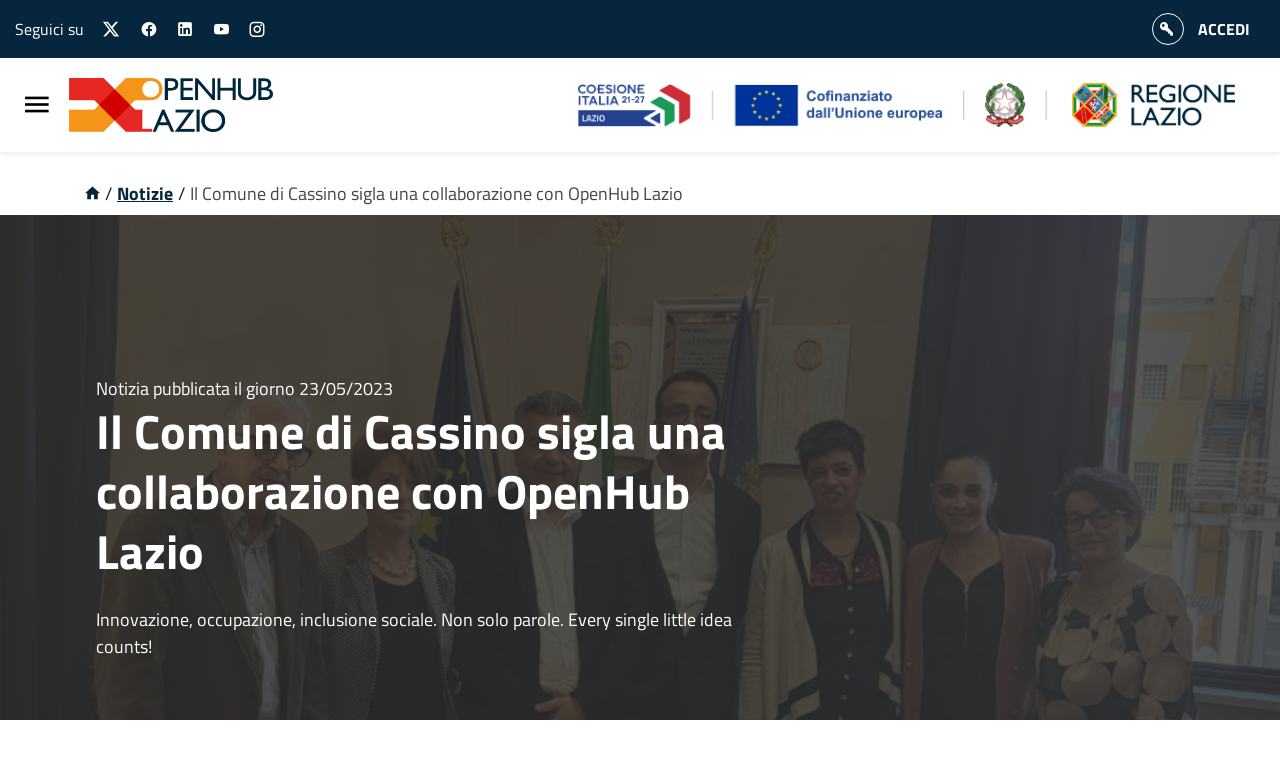

--- FILE ---
content_type: text/html; charset=UTF-8
request_url: https://openhublazio.it/news/news/140/il-comune-di-cassino-sigla-una-collaborazione-con-openhub-lazio
body_size: 11987
content:





<!DOCTYPE html>
<html lang="it">

<head>
    
<meta charset="UTF-8">
<meta name="viewport" content="width=device-width, initial-scale=1">
<meta name="csrf-param" content="_csrf_admin">
<meta name="csrf-token" content="AmG6ykem-uAzMBp3adMMqnDoCmA4tKcDL8ln7VeL3j9jCPb7INWjqWdxXC5duk7pKY9uJRXO3jpg_1eYDvGVaQ==">
<meta http-equiv="x-ua-compatible" content="ie=edge">
<title>Il Comune di Cassino sigla una collaborazione con OpenHub Lazio - Open Hub Lazio</title>
<!--<link rel="stylesheet" type="text/css" href="/css/print_style.css" media="print">-->
<link rel="shortcut icon" href="/img/faviconRL.ico" type="image/x-icon" />
<meta name="csrf-param" content="_csrf_admin">
<meta name="csrf-token" content="AmG6ykem-uAzMBp3adMMqnDoCmA4tKcDL8ln7VeL3j9jCPb7INWjqWdxXC5duk7pKY9uJRXO3jpg_1eYDvGVaQ==">

<meta property="og:image" content="/attachments/file/view?hash=8b886c66a05bd94f353ca664f3b8cbef1e553d70f6078bb1538df39c27454a4f&amp;canCache=1">
<meta property="og:title" content="Il Comune di Cassino sigla una collaborazione con OpenHub Lazio">
<meta property="og:description" content="Firmato il Protocollo d&#039;intesa per creare nuove opportunità e sinergie sul territorio">
<meta property="og:type" content="article">
<meta property="og:image" content="https://openhublazio.it/attachments/file/view?hash=0039bec4d8f172490b75eb9b347a3f5f0581a4653e3a1ad753bebd3c481906f1&amp;canCache=0">
<meta property="description" content="Firmato il Protocollo d&#039;intesa per creare nuove opportunità e sinergie sul territorio">
<link href="/assets/57fc4753d4ba337cd40d9792980b23e8/themes/smoothness/jquery-ui.css?v=1762248443" rel="stylesheet">
<link href="/assets/1ce9ef0fb674728fa1ef9ed81829d91c/css/bootstrap.css?v=1762248437" rel="stylesheet">
<link href="/assets/7f06c6fd695c17986b8cf37dec15b14e/css/select2.min.css?v=1762248437" rel="stylesheet">
<link href="/assets/8457574c83bb8c62b089ec09b1ae61e0/build/css/bootstrap-tour.min.css?v=1762248439" rel="stylesheet">
<link href="/assets/a3734980b1c5bd6e2c6032a1d0030c42/icon-dash/style.css?v=1762248454" rel="stylesheet">
<link href="/assets/a3734980b1c5bd6e2c6032a1d0030c42/icon-am/style.css?v=1762248454" rel="stylesheet">
<link href="/assets/a3734980b1c5bd6e2c6032a1d0030c42/icon-flag/css/flag-icon.css?v=1762248446" rel="stylesheet">
<link href="/assets/a3734980b1c5bd6e2c6032a1d0030c42/icon-ic/style.css?v=1762248455" rel="stylesheet">
<link href="/assets/a3734980b1c5bd6e2c6032a1d0030c42/materialdesignicons/css/materialdesignicons.min.css?v=1762248455" rel="stylesheet">
<link href="/assets/a3734980b1c5bd6e2c6032a1d0030c42/materialdesignicons/css/twitter-x-brand.css?v=1762248455" rel="stylesheet">
<link href="/assets/a3734980b1c5bd6e2c6032a1d0030c42/materialdesignicons/css/materialdesignicons-two-tone.css?v=1762248455" rel="stylesheet">
<link href="/assets/a3734980b1c5bd6e2c6032a1d0030c42/bs-lombardia/icon-bootstrap-lombardia.css?v=1762248454" rel="stylesheet">
<link href="/assets/268c13e4eb4db04f0ecef0aa3db18132/style-fonts.css?v=1762248440" rel="stylesheet">
<link href="/assets/6419525a7e8f845627808352d5f867aa/css/bootstrap-dialog-bs3.min.css?v=1762248440" rel="stylesheet">
<link href="/assets/85f29804872d582471fe31444114766a/compiled/less/main_fullsize.css?v=1762248442" rel="stylesheet">
<link href="/assets/85fe25f90f67f79e7a089f80f5a5e599/compiled/less/news_fullsize.css?v=1762248442" rel="stylesheet">
<link href="/assets/85fe25f90f67f79e7a089f80f5a5e599/compiled/less/news_design_bi.css?v=1762248442" rel="stylesheet">
<link href="/assets/c4d789ea450ee38cd72ccbb1c78693d6/compiled/less/attachments_fullsize.css?v=1762248443" rel="stylesheet">
<link href="/assets/c4d789ea450ee38cd72ccbb1c78693d6/compiled/less/attachments_design_bi.css?v=1762248443" rel="stylesheet">
<link href="/assets/c4d789ea450ee38cd72ccbb1c78693d6/compiled/less/databank_attachments_design_bi.css?v=1762248443" rel="stylesheet">
<link href="/assets/d4a1615af62911af40bec18c8254b53c/css/style.min.css?v=1762249108" rel="stylesheet">
<link href="/assets/85f29804872d582471fe31444114766a/compiled/less/main-bi.css?v=1762248443" rel="stylesheet">
<link href="/assets/43b9401305af0c705467ef61fb721238/compiled/less/comments.css?v=1762248519" rel="stylesheet">
<link href="/assets/43b9401305af0c705467ef61fb721238/compiled/less/comments_design_bi.css?v=1762248519" rel="stylesheet">
<script src="/assets/6419525a7e8f845627808352d5f867aa/js/dialog.min.js?v=1762248440"></script>
<script>var yiiOptions = {"idScope":""};</script>
<script type="text/javascript">
    var isIE9TO11 = navigator.appVersion.indexOf("Trident/");
    if (isIE9TO11 > -1) {/*! svg4everybody v1.0.0 | github.com/jonathantneal/svg4everybody */
(function (document, uses, requestAnimationFrame, CACHE, IE9TO11) {
	function embed(svg, g) {
		if (g) {
			var
			viewBox = g.getAttribute('viewBox'),
			fragment = document.createDocumentFragment(),
			clone = g.cloneNode(true);

			if (viewBox) {
				svg.setAttribute('viewBox', viewBox);
			}

			while (clone.childNodes.length) {
				fragment.appendChild(clone.childNodes[0]);
			}

			svg.appendChild(fragment);
		}
	}

	function onload() {
		var xhr = this, x = document.createElement('x'), s = xhr.s;

		x.innerHTML = xhr.responseText;

		xhr.onload = function () {
			s.splice(0).map(function (array) {
				embed(array[0], x.querySelector('#' + array[1].replace(/(\W)/g, '\\$1')));
			});
		};

		xhr.onload();
	}

	function onframe() {
		var use;

		while ((use = uses[0])) {
			var
			svg = use.parentNode,
			url = use.getAttribute('xlink:href').split('#'),
			url_root = url[0],
			url_hash = url[1];

			svg.removeChild(use);

			if (url_root.length) {
				var xhr = CACHE[url_root] = CACHE[url_root] || new XMLHttpRequest();

				if (!xhr.s) {
					xhr.s = [];

					xhr.open('GET', url_root);

					xhr.onload = onload;

					xhr.send();
				}

				xhr.s.push([svg, url_hash]);

				if (xhr.readyState === 4) {
					xhr.onload();
				}

			} else {
				embed(svg, document.getElementById(url_hash));
			}
		}

		requestAnimationFrame(onframe);
	}

	if (IE9TO11) {
		onframe();
	}
})(
	document,
	document.getElementsByTagName('use'),
	window.requestAnimationFrame || window.setTimeout,
	{},
	/Trident\/[567]\b/.test(navigator.userAgent) || /Edge\/12/.test(navigator.userAgent) || (navigator.userAgent.match(/AppleWebKit\/(\d+)/) || [])[1] < 538
);
}
</script></head>

<body>
        
<div class="skiplinks">
  <a class="sr-only sr-only-focusable" href="#bk-page" title="Vai al contenuto principale">
    Vai al contenuto principale  </a>
  <a class="sr-only sr-only-focusable" href="#footerContent" title="Vai al footer">
    Vai al footer  </a>
</div>
                    






            <!-- MODALE PER HAMBURGER MENU -->
        <div class="modal-always-hamburger-menu modal-always-hamburger-menu-left modal it-dialog-scrollable fade" tabindex="-1" role="dialog" id="alwaysHamburgerMenu">
            <div class="modal-dialog modal-dialog-left" role="document">
                <div class="modal-content">
                    <div class="modal-header">
                        <div class="it-brand-wrapper flexbox">
                            

    <!-- new logo configurations -->
        
                    
            <!-- IF IS SET LOGO IMAGE -->
                                            <a class="d-md-block " href="/site/to-menu-url?url=/" title="Vai alla homepage del portale Hub Lazio"><div class="it-brand-text  d-md-block "><img class="img-responsive" src="/img/thirdLogo.png" alt="logo Hub Lazio"></div></a>
            <!-- IF IS SET LOGO TEXT -->
            
            <!-- CHECK NO LOGO FOUND -->
            
              
                            </div>
                        <button class="close ml-0 mr-auto" type="button" data-dismiss="modal" aria-label="Close">
                            <span class="text-muted am am-close-circle-o"></span>
                        </button>
                    </div>
                    <div class="modal-body">
                        <ul class="navbar-nav cms-menu-container-myopen"></ul><ul class="navbar-nav cms-menu-container-default"><li class="nav-item "><a class="menu-link-locked nav-link " href="/it/login" title="per abilitare questo menu accedi o registrati alla piattaforma" target="_self" data-toggle="tooltip" data-placement="bottom" data-html="true">My Open<span class="bullet-parent"></span><span class="mdi mdi-lock-outline icon-myopen ml-auto"></span></a></li><li class="nav-item "><a class=" nav-link " href="/site/to-menu-url?url=/it/homepage" title="Homepage" target="_self" data-toggle="" data-placement="bottom" data-html="true">Homepage<span class="bullet-parent"></span></a></li><li class="nav-item "><a class=" nav-link " href="/site/to-menu-url?url=/it/chi-siamo" title="Chi siamo" target="_self" data-toggle="" data-placement="bottom" data-html="true">Chi siamo<span class="bullet-parent"></span></a></li><li class="nav-item "><a class=" nav-link " href="/site/to-menu-url?url=/it/servizi-per-la-persona" title="Servizi per la persona" target="_self" data-toggle="" data-placement="bottom" data-html="true">Servizi per la persona<span class="bullet-parent"></span></a></li><li class="nav-item "><a class=" nav-link " href="/site/to-menu-url?url=/it/servizi-per-le-imprese" title="Servizi per le imprese" target="_self" data-toggle="" data-placement="bottom" data-html="true">Servizi per le imprese<span class="bullet-parent"></span></a></li><li class="nav-item dropdown "><a class="nav-link dropdown-toggle " href="#" title="Gli Hub" target="_self" data-toggle="dropdown" aria-expanded="false"><span>Gli Hub</span><span class="bullet-parent"></span><span class="am am-chevron-right am-4"> </span></a><div id="menu7" class="dropdown-menu"><div class="link-list-wrapper"><ul class="link-list"><li class=""><a class=" list-item" href="/site/to-menu-url?url=/it/gli-hub/hub-cassino" title="Cassino" target="_self"><span>Cassino</span><span class="bullet-parent"></span></a></li><li class=""><a class=" list-item" href="/site/to-menu-url?url=/it/gli-hub/hub-latina" title="Latina" target="_self"><span>Latina</span><span class="bullet-parent"></span></a></li><li class=""><a class=" list-item" href="/site/to-menu-url?url=/it/gli-hub/hub-rieti" title="Rieti" target="_self"><span>Rieti</span><span class="bullet-parent"></span></a></li><li class=""><a class=" list-item" href="/site/to-menu-url?url=/it/gli-hub/hub-viterbo" title="Viterbo" target="_self"><span>Viterbo</span><span class="bullet-parent"></span></a></li></ul></div></div></li><li class="nav-item dropdown "><a class="nav-link dropdown-toggle " href="#" title="Notizie" target="_self" data-toggle="dropdown" aria-expanded="false"><span>Notizie</span><span class="bullet-parent"></span><span class="am am-chevron-right am-4"> </span></a><div id="menu14" class="dropdown-menu"><div class="link-list-wrapper"><ul class="link-list"><li class=""><a class=" list-item" href="/site/to-menu-url?url=https://www.openhublazio.it/news/news/all-news" title="Tutte le notizie" target="_self"><span>Tutte le notizie</span><span class="bullet-parent"></span></a></li><li class=""><a class="menu-link-locked list-item" href="/it/login" title="per abilitare questo menu accedi o registrati alla piattaforma" target="_self"><span>Notizie di mio interesse</span><span class="bullet-parent"></span><span class="mdi mdi-lock-outline icon-myopen ml-auto"></span></a></li></ul></div></div></li><li class="nav-item "><a class=" nav-link " href="/site/to-menu-url?url=/it/progetti-sperimentali" title="Progetti sperimentali" target="_self" data-toggle="" data-placement="bottom" data-html="true">Progetti sperimentali<span class="bullet-parent"></span></a></li><li class="nav-item "><a class=" nav-link " href="/site/to-menu-url?url=/it/open-calls" title="OpenCall" target="_self" data-toggle="" data-placement="bottom" data-html="true">OpenCall<span class="bullet-parent"></span></a></li><li class="nav-item dropdown "><a class="nav-link dropdown-toggle " href="#" title="Eventi" target="_self" data-toggle="dropdown" aria-expanded="false"><span>Eventi</span><span class="bullet-parent"></span><span class="am am-chevron-right am-4"> </span></a><div id="menu19" class="dropdown-menu"><div class="link-list-wrapper"><ul class="link-list"><li class=""><a class=" list-item" href="/site/to-menu-url?url=https://www.openhublazio.it/events/event/all-events" title="Tutti gli eventi" target="_self"><span>Tutti gli eventi</span><span class="bullet-parent"></span></a></li><li class=""><a class="menu-link-locked list-item" href="/it/login" title="per abilitare questo menu accedi o registrati alla piattaforma" target="_self"><span>Eventi di mio interesse</span><span class="bullet-parent"></span><span class="mdi mdi-lock-outline icon-myopen ml-auto"></span></a></li></ul></div></div></li><li class="nav-item "><a class=" nav-link " href="/site/to-menu-url?url=/it/ricerca-lazio-europa" title="Ricerca bandi" target="_self" data-toggle="" data-placement="bottom" data-html="true">Ricerca bandi<span class="bullet-parent"></span></a></li></ul>                                                                    </div>
                </div>
            </div>
        </div>
    

<div id="headerContent" class="it-header-wrapper navbar-fixed-top">

    
        <div class="it-header-slim-wrapper flexbox align-items-center py-0">
            <div class="container-fluid">
                <!--fino qui ok-->
                <div class="row flexbox">
                    <div class="col-12">
                        <div class="it-header-slim-wrapper-content flexbox">
                            <div class="navbar-brand small">
                                                                                                        <div class="it-socials  flexbox">
                                        <span class="text-white follow-text">Seguici su</span>
                                        <ul class="social-list list-unstyled flexbox">
                                                                                                                                                <li>
                                                        <a href=" https://twitter.com/OpenHubLazio" aria-label="Seguici su X" target="_blank" title="Seguici su X">
                                                            <span class="mdi-2 mdi-twitter-x-brand icon"> </span>
                                                        </a>
                                                    </li>
                                                                                                                                                                                                <li>
                                                        <a href="https://www.facebook.com/profile.php?id=100086846117070" aria-label="Seguici su facebook" target="_blank" title="Seguici su facebook">
                                                            <span class="mdi mdi-facebook icon"> </span>
                                                        </a>
                                                    </li>
                                                                                                                                                                                                <li>
                                                        <a href="https://www.linkedin.com/company/openhub-lazio" aria-label="Seguici su linkedin" target="_blank" title="Seguici su linkedin">
                                                            <span class="mdi mdi-linkedin icon"> </span>
                                                        </a>
                                                    </li>
                                                                                                                                                                                                <li>
                                                        <a href="https://www.youtube.com/channel/UCD5sGtxQslMcXOcZZxwSKpA" aria-label="Seguici su youtube" target="_blank" title="Seguici su youtube">
                                                            <span class="mdi mdi-youtube icon"> </span>
                                                        </a>
                                                    </li>
                                                                                                                                                                                                <li>
                                                        <a href="https://www.instagram.com/openhublazio/" aria-label="Seguici su instagram" target="_blank" title="Seguici su instagram">
                                                            <span class="mdi mdi-instagram icon"> </span>
                                                        </a>
                                                    </li>
                                                                                                                                    </ul>
                                    </div>
                                
                            </div>
                            <div class="it-header-slim-right-zone flexbox">
                                                                
                                
                                <!-- USER -->
                                                                                                                                                    <div class="it-access-top-wrapper">
                                            
                                                                                                <a href="/login" class="btn btn-icon btn-full btn-primary mr-0 flexbox" title="Accedi alla piattaforma Open Hub Lazio">
                                                    <span class="icon mdi mdi-key-variant light flexbox"> </span>
                                                    <span class="d-none d-sm-block text-uppercase">Accedi</span>
                                                </a>
                                                                                    </div>
                                                                    
                                <!-- LANGUAGES -->
                                                                                            </div>
                        </div>
                    </div>
                </div>
            </div>
        </div>

    
    <div class="it-nav-wrapper">
        <div class="it-header-center-wrapper flexbox theme-light it-small-header">
            <div class="container-fluid">
                <div class="row flexbox">
                    <div class="col-12">
                        <div class="it-header-center-content-wrapper flexbox">
                            <div class="it-brand-wrapper flexbox w-100 pl-md-0 alwaysmenu-with-container-fluid">
                                

    <!-- new logo configurations -->
        
                    
            <!-- IF IS SET LOGO IMAGE -->
                                            <a class="d-md-block " href="/site/to-menu-url?url=/" title="Vai alla homepage del portale Hub Lazio"><div class="it-brand-text  d-md-block "><img class="img-responsive" src="/img/thirdLogo.png" alt="logo Hub Lazio"></div></a>
            <!-- IF IS SET LOGO TEXT -->
            
            <!-- CHECK NO LOGO FOUND -->
            
              
                                    <div class="it-right-logos">
                                                                                    <!-- new logo configurations -->
                                                                                                
                                                                                                            
                                                        <!-- IF IS SET LOGO IMAGE -->
                                                                                                                                                                                <div class="it-brand-text  d-md-block max-height-logo"><img src="/img/coesione-logo.png" alt="logo Coesione Italia 21-27, Unione Europea, Repubblica Italiana"></div>                                                        
                                                        <!-- IF IS SET LOGO TEXT -->
                                                        
                                                        <!-- CHECK NO LOGO FOUND -->
                                                        
                                                                                                                                                        
                                                                                                            
                                                        <!-- IF IS SET LOGO IMAGE -->
                                                                                                                                                                                <a class="d-md-block max-height-logo" href="https://www.regione.lazio.it/" title="" target="_blank"><div class="it-brand-text  d-md-block max-height-logo"><img src="/img/secondLogo.png" alt="logo Regione Lazio"></div></a>                                                        
                                                        <!-- IF IS SET LOGO TEXT -->
                                                        
                                                        <!-- CHECK NO LOGO FOUND -->
                                                        
                                                                                                                                                                                                                            </div>
                            </div>
                            <!-- dove mettere loghi di dx -->
                            
                        </div>
                    </div>
                </div>
            </div>
        </div>
                                    <button class="btn btn-icon btn-always-hamburger-menu" type="button" data-toggle="modal" data-target="#alwaysHamburgerMenu" aria-label="Menu Principale">
                    <span class="am am-menu am-1"> </span>
                </button>

                    
    </div>

</div>
<!-- ASSISTANCE -->
  
<a href="javascript::void(0)" aria-hidden="true" data-attribute="back-to-top" class="back-to-top back-to-top-small shadow" aria-label="Torna in cima alla pagina" title="Torna in cima alla pagina">
  <span class="mdi mdi-arrow-up icon"></span>
  <span class="sr-only">Torna in cima alla pagina</span>
</a>
      
    
    
    <section id="bk-page" class="fullsizeDetailNewsLayout main-with-sidebar-redattore" role="main">

        
        <div class="w-100 main-content">

            
    
            

            <div class="page-content">

                <div class="container">
                    

    
    <nav class="breadcrumb-container" aria-label="breadcrumb">

        <ol class="breadcrumb mb-1"><li class="breadcrumb-item"><a href="/site/to-menu-url?url=/it/" title="Vai alla homepage"><span class="am am-home"></span></a><span class="separator">/</span></li><li class="breadcrumb-item"><a href="/news/news/all-news" action="view" title="Notizie" controller="news" model="elitedivision\amos\news\models\News" module="elitedivision\amos\news\AmosNews" route="/news/news/all-news" params='{"id":"140"}' visible>Notizie</a><span class="separator">/</span></li><li class="breadcrumb-item active">Il Comune di Cassino sigla una collaborazione con OpenHub Lazio</li></ol>
    </nav>


                </div>

                
                                                                <!-- da aggiungere se sono in community -->
                        <div class="container">
                                                    </div>
                                        
                                                                                    
<div class="detail-news-hero-wrapper it-hero-wrapper it-dark it-overlay">
    <!-- - img-->
    <div class="img-responsive-wrapper">
        <div class="img-responsive">
            <div class="img-wrapper">
                <img src="/attachments/file/view?hash=4001816e4169f343212d88e776b25ded5ab9978cfef398ca4d81df3858bdf345&canCache=1" alt="Immagine della notizia">
            </div>
        </div>
    </div>
    <!-- - texts-->
    <div class="container">
        <div class="row">
            <div class="col-12">
                <div class="it-hero-text-wrapper bg-dark">
                    <span class="it-category  " ><strong ></strong></span>

                    <p class="date">Notizia pubblicata il giorno 23/05/2023</p>
                    <h1 class="no_toc">Il Comune di Cassino sigla una collaborazione con OpenHub Lazio</h1>
                    <p class="d-none d-lg-block">Innovazione, occupazione, inclusione sociale. Non solo parole. Every single little idea counts!</p>
                                    </div>
            </div>
        </div>
    </div>
</div>
<div class="news-view">
    <div class="container">
        <div class="row">
            <div class="col-xs-12 header-widget">
                
<div class="post-header">
    <div class="flexbox">
        <div class="post-header-avatar">
            <div class="container-round-img-sm "><img class="square-img" src="https://openhublazio.it/attachments/file/view?hash=b3856a399705ecb3f28e3ecdaea0c82826e129f613c43883e3c1c53f63056022&amp;canCache=1" alt="" style="max-width:100%; margin-left: 0%; margin-top: 0%;"></div>        </div>
        <div>
            <div class="flexbox">
                <p class="creator"><strong>Redazione Open Hub Lazio</strong></p>
                            </div>
                       
                                </div>
        
        
    </div>
   

</div>

                <div class="more-info-content">
                                                            <!-- < ?php
                    $reportModule = \Yii::$app->getModule('report');
                    if (isset($reportModule) && in_array($model->className(), $reportModule->modelsEnabled)) {
                        echo \elitedivision\amos\report\widgets\ReportFlagWidget::widget([
                            'model' => $model,
                        ]);
                    }
                    ?> -->

                    <div class="m-l-10">
                                            </div>
                </div>
            </div>
        </div>
        <div class="row">
            <div class="col-md-12">
                <div class="text-content">
                    <p><br />OpenHub è un luogo di dibattito a favore di progettualità ed azioni concrete. Un luogo dove la rilevazione dei bisogni vuole diventare definizione di obiettivi concreti e integrati.</p>
<p>Con la firma del protocollo d’intesa tra il Comune di Cassino e OpenHub Lazio, avvenuta in data 23 maggio 2023, sarà portato avanti un lavoro trasversale a più aree e politiche strategiche al fine di creare nuove opportunità che, da una parte, incidano sulle problematiche della vita cittadina, e dall’altra aumentino il livello di inclusione sociale attiva.<br /><br />Con il Protocollo le parti si impegnano a collaborare alla realizzazione di attività e servizi a favore di politiche di pre-orientamento e orientamento formativo e professionale. Saranno attivati percorsi di educazione consapevole alla scelta (rivolti a persone occupate o inoccupate, giovani ed adulti) e offrire uno spazio di incontro, co-progettazione e co-formazione.</p>
<p>La firma di oggi, in presenza del sindaco Enzo Salera, dell’assessora Maria Concetta Tamburrini, di Paolo Bussotti, Valerio Musillo e Silvia Cannizzo per OpenHub Lazio, è un impegno a promuovere reciprocamente le proprie iniziative in un’ottica di comunicazione integrata e completa ed a mettere a disposizione i propri servizi in una logica di politiche sociali, culturali e educative integrate.<br /><br />È inoltre un impegno a realizzare azioni culturali e di sviluppo economico del territorio che valorizzino le risorse e le potenzialità presenti, oltre che a promuovere iniziative di miglioramento delle competenze progettuali dei diversi attori. Sarà inoltre dato ampio spazio all’integrazione di azioni a favore delle pari opportunità e dell’inclusione sociale.</p>
<p>Non resta che ideare, progettare, realizzare, valutare e dare continuità alle soluzioni che funzionano!</p>                </div>

                                
                
<div class="attachments-list m-t-20 row">
    <div class="col-md-12">
        <div class="d-flex">
                <!--<label class="text-uppercase">Allegati</label>-->
        <div class="no-items text-muted">Nessun allegato selezionato.</div>
    </div>

                <div class="clearfix"></div>

                <div class="tag-container">
                        <div class="m-t-30">
        <label class="text-uppercase">Tag di interesse</label>
    </div>

    <div class="tags-list-all m-t-10">
            <div href="" class="tags-bi">
        <div class="d-flex align-items-center">
            <div>
                <span class="mdi mdi-tag-multiple"></span>
            </div>
            <span class="tag-label">
                Cassino            </span>
        </div>

    </div>
    <div href="" class="tags-bi">
        <div class="d-flex align-items-center">
            <div>
                <span class="mdi mdi-tag-multiple"></span>
            </div>
            <span class="tag-label">
                Persona            </span>
        </div>

    </div>
    <div href="" class="tags-bi">
        <div class="d-flex align-items-center">
            <div>
                <span class="mdi mdi-tag-multiple"></span>
            </div>
            <span class="tag-label">
                Imprese            </span>
        </div>

    </div>
    </div>


    
<div id="view-all-tags" class="fade modal" role="dialog" tabindex="-1">
<div class="modal-dialog ">
<div class="modal-content">
<div class="modal-header">
<button type="button" class="close" data-dismiss="modal" aria-hidden="true">&times;</button>
<h3>Tag</h3>
</div>
<div class="modal-body">
    <div class="tags-list-all m-t-20 m-b-20">
            <div href="" class="tags-bi">
        <div class="d-flex align-items-center">
            <div>
                <span class="mdi mdi-tag-multiple"></span>
            </div>
            <span class="tag-label">
                Cassino            </span>
        </div>

    </div>
    <div href="" class="tags-bi">
        <div class="d-flex align-items-center">
            <div>
                <span class="mdi mdi-tag-multiple"></span>
            </div>
            <span class="tag-label">
                Persona            </span>
        </div>

    </div>
    <div href="" class="tags-bi">
        <div class="d-flex align-items-center">
            <div>
                <span class="mdi mdi-tag-multiple"></span>
            </div>
            <span class="tag-label">
                Imprese            </span>
        </div>

    </div>
    </div>
    
</div>

</div>
</div>
</div>
<div id="confirm-remove-tag-modal" class="modal" tabindex="-1" role="dialog">
    <div class="modal-dialog" role="document">
        <div class="modal-content">
            <div class="modal-header">
                        <div class="modal-title h6">
                            <span class="mdi mdi-close-circle-outline modal-icon-title text-danger m-r-10"></span>
                            Vuoi rimuovere il tag dai tuoi interessi?                    <!--< ?php if (!$isDesign) { ?>-->
                        <button type="button" class="close" data-dismiss="modal" aria-label="Close">
                            <span aria-hidden="true">&times;</span>
                        </button>
                    <!--< ?php } ?>-->
                </div>
            </div>
            <div class="modal-body">
                <p></p>
            </div>
            <div class="modal-footer">
                <button type="button" class="btn btn-secondary " title="Annulla" data-dismiss="modal">
                    Annulla                </button>
                <button type="button" class="btn btn-danger-inverse confirm-remove-btn" title="Si, rimuovi tag">
                    Si, rimuovi tag                </button>
            </div>
        </div>
    </div>
</div>                </div>

                <div class="clearfix"></div>
                <div class="footer-content">
                    <div class="social-share-wrapper">
                        
<div id="modal-contacts-share" class="fade modal" role="dialog" tabindex="-1" data-url="https://openhublazio.it/news/news/140/il-comune-di-cassino-sigla-una-collaborazione-con-openhub-lazio" data-content-class="elitedivision\amos\news\models\News" data-content-id="140">
<div class="modal-dialog modal-lg">
<div class="modal-content">
<div id="modalHeader" class="modal-header">
<button type="button" class="close" data-dismiss="modal" aria-hidden="true">&times;</button>
Condividi con gli utenti della tua rete
</div>
<div class="modal-body">
<div id='modalContent'>Stiamo recuperando i dati, attendi qualche secondo grazie!</div>
</div>

</div>
</div>
</div><div class="m-t-15"><strong>CONDIVIDI</strong></div><!--noindex--><div class="container-social-share"><div class="share-wrap-button"><a class="social-network fb" href="http://www.facebook.com/sharer.php?u=www.openhublazio.it%2Fnews%2Fnews%2Fview%3Fid%3D140&amp;quote=Il+Comune+di+Cassino+sigla+una+collaborazione+con+OpenHub+Lazio - Firmato+il+Protocollo+d%27intesa+per+creare+nuove+opportunit%C3%A0+e+sinergie+sul+territorio" title="Condividi su Facebook" rel="noopener" target="_blank" aria-label="Condividi su Facebook" onclick="return false;"><span class="mdi mdi-facebook"></span></a></div><div class="share-wrap-button"><a class="social-network tw" href="http://twitter.com/share?url=https%3A%2F%2Fwww.openhublazio.it%2Fnews%2Fnews%2Fview%3Fid%3D140&amp;text=Il+Comune+di+Cassino+sigla+una+collaborazione+con+OpenHub+Lazio - Firmato+il+Protocollo+d%27int..." rel="noopener" target="_blank" onclick="return false;"><span class="mdi mdi-2 mdi-twitter-x-brand" title="Condividi su X"></span></a></div><div class="share-wrap-button"><a class="social-network lk" href="https://www.linkedin.com/sharing/share-offsite/?url=https%3A%2F%2Fwww.openhublazio.it%2Fnews%2Fnews%2Fview%3Fid%3D140" title="Condividi su Linkedin" rel="noopener" target="_blank" aria-label="Condividi su Linkedin" onclick="return false;"><span class="mdi mdi-linkedin"></span></a></div><div class="share-wrap-button"><a class="social-network email" href="mailto:?subject=Open Hub Lazio: Il%20Comune%20di%20Cassino%20sigla%20una%20collaborazione%20con%20OpenHub%20Lazio&amp;body=Questo%20contenuto%20ti%20potrebbe%20interessare%3A%20%20https%3A%2F%2Fwww.openhublazio.it%2Fnews%2Fnews%2Fview%3Fid%3D140" title="Condividi via email" rel="noopener" target="_blank" aria-label="Condividi via email" onclick="return false;"><span class="mdi mdi-email"></span></a></div></div><!--/noindex--><div hidden id='social-share-model' data-classname='' data-key='140'></div><div style='display:none'><img src="https://openhublazio.it/attachments/file/view?hash=0039bec4d8f172490b75eb9b347a3f5f0581a4653e3a1ad753bebd3c481906f1&amp;canCache=0" alt=""></div>                    </div>
                    <div class="widget-body-content">


                            <div class="container-like">
        <div class="like-wrap-button">
                            <span class="notlikeme" data-toggle="tooltip" title="Accedi/Registrati per mettere Mi piace">
                        <span><span class="dash dash-heart"> </span> </span>
                </span>
            
            <span class="like-wrap-piacea">
                                    <span data-toggle="tooltip" title="Accedi/Registrati per vedere chi ha messo Mi piace">Piace a                         &thinsp;<span id="n-piacea" class="likeme">0</span>&thinsp;
                         utenti                    </span>
                            </span>
        </div>
        <div hidden id="like-uid" data-classname="" data-key=""></div>
        <div hidden id="like-cid" data-classname="" data-key="140"></div>
        <div hidden id="like-mid" data-classname="" data-key="1"></div>
    </div>


<div id="openModelUsers" class="fade modal" role="dialog" tabindex="-1">
<div class="modal-dialog ">
<div class="modal-content">
<div class="modal-header">
<button type="button" class="close" data-dismiss="modal" aria-hidden="true">&times;</button>
<span class="dash dash-heart"> </span>  Piace a
</div>
<div class="modal-body">
<div id="openmodal-preview"></div>
</div>

</div>
</div>
</div>                    </div>
                </div>
                                <div class="clearfix"></div>
            </div>
            <!-- <div class="col-md-3 col-xs-12">

                < ?php

                $attachmentsWidget = '';
                $tagsWidget = '';

                $attachmentsWidget = AttachmentsList::widget([
                    'model' => $model,
                    'attribute' => 'attachments',
                    'viewDeleteBtn' => false,
                    'viewDownloadBtn' => true,
                    'viewFilesCounter' => true,
                ]);

                $tagsWidget = \elitedivision\amos\core\forms\ListTagsWidget::widget([
                    'userProfile' => $model->id,
                    'className' => $model->className(),
                    'viewFilesCounter' => true,
                ]);

                ?>
                < ?=
                    $this->render(
                        '@vendor/elitedivision/amos-layout/src/views/layouts/fullsize/parts/bi-view-detail-sidebar',
                        [
                            'attachments' => $attachmentsWidget,
                            'tags' => $tagsWidget,
                        ]
                    );
                ?>
            </div> -->

        </div>
    </div>


    
</div>                                            <div class="container">
    <div id="box-partecipa" class="footer_box">
        <div class="uk-container">
            <span class="triangle"></span>
            <div class="row">
                <div class="col-md-9">
                    <p class="h3 m-t-15"><strong>Vuoi partecipare ed essere aggiornato?</strong></p>
                    <p class="lead">Accedi a Open Hub Lazio</p>
                </div>
                <div class="col-md-3 text-right m-t-20">
                    <a class="btn btn-lg btn-tertiary" href="/login" title="Clicca qui per accedere o registrarti alla piattaforma Open Hub Lazio">Accedi</a>                </div>
            </div>
        </div>
    </div>
</div>                                </div>
        </div>
    </section>


                    
<footer id="footerContent" class="it-footer footer-lazio w-100 mt-auto z-index-1">
    <div class="it-footer-main py-4 pt-5 bg-primary">
        <div class="container noprint">
            <div class="row">
                <div class="col-md-12">
                    <div class="noprint container-title pb-4">
                        <div role="contentinfo" aria-label="Titolo del footer">
                            <a href=" https://www.regione.lazio.it/" target="_blank" title="Vai al sito della Regione Lazio">
                                <img class="img-footer-lazio" src="/img/logo-footer-lazio.png" alt="Logo Regione Lazio">
                            </a>
                        </div>
                    </div>
                </div>
                <div class="col-md-4">
                    <div class="py-1">
                        <div class="row">
                                                            <div class="col-12 col-xs-12">
                                    <div class="link-list-wrapper">
                                        <!-- < ?= $cmsFooterMenu ?>-->
                                        <ul class="footer-list link-list cms-menu-container-footer">
                                            <li class="nav-item ">
                                                <a class="nav-link" href="https://www.regione.lazio.it/note-legali" target="_blank" title="Note legali">
                                                    Note legali                                                </a>
                                            </li>
                                            <li class="nav-item ">
                                                <a class="nav-link" href="https://www.regione.lazio.it/privacy" target="_blank" title="Privacy policy">
                                                    Privacy policy                                                </a>
                                            </li>
                                        </ul>
                                    </div>
                                </div>
                                                    </div>
                    </div>
                </div>
                <div class="col-md-4">
                    <div class="py-1">
                        <p>Numero verde</p>
                        <p><a href="tel:800985099">800985099</a></p> 
                    </div>
                </div>
            </div>
            <div role="contentinfo" aria-label="Copyright" class="py-1 py-md-4">
                <div class="row">
                    <div class="col-lg-8">
                        <p class="h4 pt-4 pb-3">RECAPITI</p>
                    </div>
                </div>
                <div class="row">
                    <div class="col-md-4">
                        <div class="py-3">  
                            <p class="font-weight-bold">HUB CASSINO</p>
                            <p>Viale Ivanoe Bonomi 2, Cassino (FR)</p>
                            <p>Apertura al pubblico</p>
                            <p>dal lunedi al venerdi 09:00-13:00/ 14:00-18:00</p>
                        </div>
                    </div>
                    <div class="col-md-4">
                        <div class="py-3">  
                            <p class="font-weight-bold">HUB LATINA</p>
                            <p>Via Tiberio 32 , Latina</p>
                            <p>Apertura al pubblico</p>
                            <p>dal lunedi al venerdi 09:00-13:00/ 14:00-18:00</p>
                        </div>

                    </div>
                </div>
                <div class="row">
                    <div class="col-md-4">
                        <div class="py-3">  
                            <p class="font-weight-bold">HUB RIETI</p>
                            <p>Via Giuseppe Pennesi 2, Rieti</p>
                            <p>Apertura al pubblico</p>
                            <p>dal lunedi al venerdi 09:00-13:00/ 14:00-18:00</p>
                        </div>
                    </div>
                    <div class="col-md-4">
                        <div class="py-3">  
                            <p class="font-weight-bold">HUB VITERBO</p>
                            <p>Via Luigi Rossi Danielli 11, Viterbo</p>
                            <p>Apertura al pubblico</p>
                            <p>dal lunedi al venerdi 09:00-13:00/ 14:00-18:00</p>
                        </div>
                    </div>
                </div>
            </div>
        </div>
    </div>
</footer>

                          
<a href="javascript::void(0)" aria-hidden="true" data-attribute="back-to-top" class="back-to-top back-to-top-small shadow" aria-label="Torna in cima alla pagina" title="Torna in cima alla pagina">
  <span class="mdi mdi-arrow-up icon"></span>
  <span class="sr-only">Torna in cima alla pagina</span>
</a>
      
    



    <script src="/assets/6a1c20260d68ca24b90c8791d24e5560/jquery.js?v=1762248436"></script>
<script src="/assets/45a959fd3c3ff2ffbd300c968bae6436/js/checkscope.js?v=1762248442"></script>
<script src="/assets/57fc4753d4ba337cd40d9792980b23e8/jquery-ui.js?v=1762248452"></script>
<script src="/assets/3e2fcf82966532a17a8a58d38dc2bd44/javascripts/lajax.js?v=1762248437"></script>
<script src="/assets/3e2fcf82966532a17a8a58d38dc2bd44/javascripts/translate.js?v=1762248437"></script>
<script src="/assets/3e2fcf82966532a17a8a58d38dc2bd44/javascripts/language.js?v=1762248437"></script>
<script src="/assets/3e2fcf82966532a17a8a58d38dc2bd44/javascripts/scan.js?v=1762248437"></script>
<script src="/assets/3e2fcf82966532a17a8a58d38dc2bd44/javascripts/helpers.js?v=1762248437"></script>
<script src="/assets/3e2fcf82966532a17a8a58d38dc2bd44/javascripts/md5.js?v=1762248437"></script>
<script src="/assets/3e2fcf82966532a17a8a58d38dc2bd44/javascripts/frontend-translation.js?v=1762248437"></script>
<script src="/assets/3cd390f6735e927004b85d50c2a673ce/yii.js?v=1762248438"></script>
<script src="/assets/7f06c6fd695c17986b8cf37dec15b14e/js/select2.full.min.js?v=1762248437"></script>
<!--[if IE]>
<script src="/assets/67081029a07f1edb606984e838cee0a9/js/html5shiv.js?v=1762248438"></script>
<![endif]-->
<!--[if IE]>
<script src="/assets/67081029a07f1edb606984e838cee0a9/js/respond.js?v=1762248438"></script>
<![endif]-->
<!--[if IE]>
<script src="/assets/67081029a07f1edb606984e838cee0a9/js/svg4everybody.legacy.js?v=1762248438"></script>
<![endif]-->
<script src="/assets/b9fab64c94e17be1d46e99e0fecfffb0/jquery.ui.touch-punch-improved.js?v=1762248438"></script>
<script src="/assets/85f29804872d582471fe31444114766a/js/conflictJuiBootstrap.js?v=1762248436"></script>
<script src="/assets/1ce9ef0fb674728fa1ef9ed81829d91c/js/bootstrap.js?v=1762248437"></script>
<script src="/assets/8457574c83bb8c62b089ec09b1ae61e0/build/js/bootstrap-tour.min.js?v=1762248439"></script>
<script src="/assets/6419525a7e8f845627808352d5f867aa/js/bootstrap-dialog.min.js?v=1762248440"></script>
<script src="/assets/6419525a7e8f845627808352d5f867aa/js/dialog-yii.min.js?v=1762248440"></script>
<script src="/assets/1e1cbe161113c6b14f0be7489ad99071/js/dialog.js?v=1762248440"></script>
<script src="/assets/85f29804872d582471fe31444114766a/js/bootstrap-tabdrop.js?v=1762248436"></script>
<script src="/assets/85f29804872d582471fe31444114766a/js/globals.js?v=1762248436"></script>
<script src="/assets/85f29804872d582471fe31444114766a/js/device-detect.js?v=1762248436"></script>
<script src="/assets/85f29804872d582471fe31444114766a/js/tooltip-component.js?v=1762248436"></script>
<script src="/assets/85f29804872d582471fe31444114766a/js/footer.js?v=1762248436"></script>
<script src="/assets/85f29804872d582471fe31444114766a/js/header.js?v=1762248436"></script>
<script src="/assets/85fe25f90f67f79e7a089f80f5a5e599/js/news-module.js?v=1762248442"></script>
<script src="/assets/85fe25f90f67f79e7a089f80f5a5e599/js/news.js?v=1762248442"></script>
<script src="/assets/c4d789ea450ee38cd72ccbb1c78693d6/js/attachments.js?v=1762248443"></script>
<script src="/assets/85f29804872d582471fe31444114766a/js/cookiebar.js?v=1762248436"></script>
<script src="/assets/85f29804872d582471fe31444114766a/js/hamburger-menu.js?v=1762248436"></script>
<script src="/assets/85f29804872d582471fe31444114766a/js/header-height.js?v=1762248436"></script>
<script src="/assets/43b9401305af0c705467ef61fb721238/js/comments.js?v=1762248519"></script>
<script>	var filesQuantity = "3";
    
    var section_title = $("#section-tags").find("h2");

    section_title.append(" (" + filesQuantity + ")");
    
    if(filesQuantity == 0){
        section_title.addClass("section-disabled");
    }
  
var addTagText = 'Aggiungi il tag al tuo profilo';
var addTagIcon = 'mdi-plus-circle-outline';
var removeTagText = 'Rimuovi il tag dal tuo profilo';
var removeTagIcon = 'mdi-minus-circle-outline';
var tagIdToRemove;
var tagElementToRemove;
var removeTagModalBody = 'Rimuovendo il tag <strong>"{tag_name}"</strong> dai tuoi interessi, non ti verranno più suggeriti i contenuti nelle sezioni apposite e nei riepiloghi via mail.<br><br>Vuoi procedere? Ti ricordiamo che potrai aggiungere nuovamente il tag in un secondo momento.';

// Add/remove tag on icon click
$('body').on('click', '.tags-bi .tag-action-container .tag-action .mdi', function(e) {
    var tagElement = $(this).closest('.tags-bi');
    var tagId = tagElement.data('tag');
    var userId = '';
    var isActive = tagElement.hasClass('tag-active');
    var link = $(this).parent();

    if (isActive) {
        tagIdToRemove = tagId;
        tagElementToRemove = tagElement;
        // replace tag_name with the tag name
        $('#confirm-remove-tag-modal .modal-body p').html(removeTagModalBody.replace('{tag_name}', tagElement.find('.tag-label').text().trim()));
        $('#confirm-remove-tag-modal').modal('show');
    } else {
        toggleTag(tagId, userId, tagElement, link, isActive);
    }
});
$('#confirm-remove-tag-modal .confirm-remove-btn').on('click', function() {
    var userId = '';
    $('#confirm-remove-tag-modal').modal('hide');
    toggleTag(tagIdToRemove, userId, tagElementToRemove, tagElementToRemove.find('.tag-action'), true);
});

/**
* Toggle tag
* @param tagId
* @param userId
* @param tagElement
* @param link
* @param isActive
*/
function toggleTag(tagId, userId, tagElement, link, isActive) {
    $.ajax({
        url: '/amosadmin/user-profile-ajax/' + (isActive ? 'remove-tag' : 'add-tag'),
        type: 'GET',
        data: {
            'id': tagId,
            'user_id': userId
        },
        dataType: 'json',
        beforeSend: function () {
            link.addClass('disabled');
            link.css('pointer-events', 'none').css('opacity', '0.5');
            link.tooltip('hide');
        },
        success: function (data) {
            // Trova tutti gli elementi con lo stesso tagId
            $('.tags-bi[data-tag="' + tagId + '"]').each(function() {
                var currentTagElement = $(this);
                var currentLink = currentTagElement.find('.tag-action');

                if (isActive) {
                    currentTagElement.removeClass('tag-active').addClass('tag-inactive').find('.mdi').removeClass(removeTagIcon).addClass(addTagIcon);
                    currentLink.attr('data-original-title', addTagText);
                } else {
                    currentTagElement.addClass('tag-active').removeClass('tag-inactive').find('.mdi').removeClass(addTagIcon).addClass(removeTagIcon);
                    currentLink.attr('data-original-title', removeTagText);
                }
            });
        },
        error: function (request, error) {
            console.log(error);
        },
        complete: function () {
            link.removeClass('disabled');
            link.css('pointer-events', '').css('opacity', '');
        }
    });
}
  </script>
<script>jQuery(function ($) {
jQuery('#view-all-tags').modal({"show":false});

        $('.open-modal').click(function() {
             $('#modal-contacts-share').modal('show')
                .find('#modalContent')
                .load('/amosadmin/user-profile-ajax/ajax-contact-list?classname=elitedivision%5Camos%5Cnews%5Cmodels%5CNews&content_id=140');
        });
       
jQuery('#modal-contacts-share').modal({"show":false,"backdrop":"static","keyboard":false});
$(document).ready(function() {
            $('.social-network').click(function(e) {
                e.preventDefault();
                var icon = $(this).find('span');
                var href = $(this).attr('href');
                var idModel = $('#social-share-model').attr('data-key');
                var clickedButton = this;

                $.ajax({
                  url: '/news/news/share-ajax?id='+idModel,
                }).done(function() {
                         if($(icon).attr('class') != 'am am-email' && !$(icon).hasClass( 'open-modal' )) {
                         e.preventDefault();
                        window.open(href, 'share', 'height=450, width=550, top=' + ($(window).height() / 2 - 275) + ', left=' + ($(window).width() / 2 - 225) + ', toolbar=0, location=0, menubar=0, directories=0, scrollbars=0');
                        return false;
                    }
                    else {
                        window.location.href = href;                    }
                    $(clickedButton).removeAttr('target');
                });

            });
        });
$(document).ready(function () {
  var uid;
  var cid;
  var mid;
  var act;
  
  $('#like, #like-to').on('click', function(e) {
    e.preventDefault();
  
    uid = $('#like-uid').data('key');
    cid = $('#like-cid').data('key');
    mid = $('#like-mid').data('key');
    action = '/news/news/'+this.id;
    act = this.id;

        $.ajax({
          url: action,
          async: true,
          type: 'get',
          dataType: 'json',
          data: {
            uid: uid,
            cid: cid,
            mid: mid
          },
          success: function(data) {
            if  (data) {
              if (act == 'like-to') {
                $("#openmodal-preview").html(data);
                $("#openModelUsers").modal('show'); 
              }
      
              if (act == 'like') {
                $('#n-piacea').html(data.tot);
                $('#like').attr('class', data.class);
                if(data.class == 'likeme'){
                    $('#like a').attr('data-original-title','Togli mi piace');
                }else {
                    $('#like a').attr('data-original-title','Metti mi piace');
                }
              }
            }
      
          }
        });
  });
});
jQuery('#openModelUsers').modal({"show":false});

var contentCommentSection = $("#comments-container").html();
$("#comments-container").html('<div class="container">' + contentCommentSection + '</div>');


    var bullet = "<small class='badge badge-pill badge-danger bullet-navbar'></small>";
    $('.cms-menu-container-default li .bullet-navbar').each(function(){

        var li = $(this).closest('li');
        $(li).parents('li').each(function(){
            $(this).children('a').children('.bullet-parent').html(bullet);
        });

        var isBullet = $('.btn-always-hamburger-menu .bullet-navbar');
        if(isBullet.length === 0 || isBullet === undefined){
        $('.btn-always-hamburger-menu').append(bullet);
        }
    });
});</script>
</body>

</html>


--- FILE ---
content_type: text/css
request_url: https://openhublazio.it/assets/a3734980b1c5bd6e2c6032a1d0030c42/icon-dash/style.css?v=1762248454
body_size: 1598
content:
@font-face {
  font-family: 'dashboard';
  src:  url('fonts/dashboard.eot?bhda07');
  src:  url('fonts/dashboard.eot?bhda07#iefix') format('embedded-opentype'),
    url('fonts/dashboard.ttf?bhda07') format('truetype'),
    url('fonts/dashboard.woff?bhda07') format('woff'),
    url('fonts/dashboard.svg?bhda07#dashboard') format('svg');
  font-weight: normal;
  font-style: normal;
  font-display: block;
}

[class^="dash-"], [class*=" dash-"] {
  /* use !important to prevent issues with browser extensions that change fonts */
  font-family: 'dashboard' !important;
  speak: none;
  font-style: normal;
  font-weight: normal;
  font-variant: normal;
  text-transform: none;
  line-height: 1;

  /* Better Font Rendering =========== */
  -webkit-font-smoothing: antialiased;
  -moz-osx-font-smoothing: grayscale;
}

.dash-square-check:before {
  content: "\e900";
}
.dash-square-editor:before {
  content: "\e901";
}
.dash-address-book:before {
  content: "\e902";
}
.dash-address-book-o:before {
  content: "\e903";
}
.dash-address-card:before {
  content: "\e904";
}
.dash-address-card-o:before {
  content: "\e905";
}
.dash-assignement:before {
  content: "\e906";
}
.dash-asterisk:before {
  content: "\e907";
}
.dash-attivita:before {
  content: "\e908";
}
.dash-bar-chart:before {
  content: "\e909";
}
.dash-bell:before {
  content: "\e90a";
}
.dash-bell-o:before {
  content: "\e90b";
}
.dash-book:before {
  content: "\e90c";
}
.dash-briefcase:before {
  content: "\e90d";
}
.dash-building:before {
  content: "\e90e";
}
.dash-building-o:before {
  content: "\e90f";
}
.dash-bullhorn:before {
  content: "\e910";
}
.dash-calendar:before {
  content: "\e911";
}
.dash-calendar-check-o:before {
  content: "\e912";
}
.dash-calendar-o:before {
  content: "\e913";
}
.dash-camera:before {
  content: "\e914";
}
.dash-catalogo:before {
  content: "\e915";
}
.dash-certificate:before {
  content: "\e916";
}
.dash-clipboard:before {
  content: "\e917";
}
.dash-clock-o:before {
  content: "\e918";
}
.dash-cog:before {
  content: "\e919";
}
.dash-comment:before {
  content: "\e91a";
}
.dash-comment-o:before {
  content: "\e91b";
}
.dash-comments:before {
  content: "\e91c";
}
.dash-comments-o:before {
  content: "\e91d";
}
.dash-compass:before {
  content: "\e91e";
}
.dash-cwh:before {
  content: "\e91f";
}
.dash-envelope:before {
  content: "\e920";
}
.dash-envelope-o:before {
  content: "\e921";
}
.dash-exclamation-circle:before {
  content: "\e922";
}
.dash-exclamation-triangle:before {
  content: "\e923";
}
.dash-feed:before {
  content: "\e924";
}
.dash-file:before {
  content: "\e925";
}
.dash-file-o:before {
  content: "\e926";
}
.dash-file-text:before {
  content: "\e927";
}
.dash-file-text-o:before {
  content: "\e928";
}
.dash-flag:before {
  content: "\e929";
}
.dash-flag-o:before {
  content: "\e92a";
}
.dash-floppy-o:before {
  content: "\e92b";
}
.dash-folder:before {
  content: "\e92c";
}
.dash-folder-o:before {
  content: "\e92d";
}
.dash-folder-open:before {
  content: "\e92e";
}
.dash-folder-open-o:before {
  content: "\e92f";
}
.dash-gears:before {
  content: "\e930";
}
.dash-group:before {
  content: "\e931";
}
.dash-image:before {
  content: "\e932";
}
.dash-info-circle:before {
  content: "\e933";
}
.dash-inforeq:before {
  content: "\e934";
}
.dash-key:before {
  content: "\e935";
}
.dash-leanpub:before {
  content: "\e936";
}
.dash-lightbulb-o:before {
  content: "\e937";
}
.dash-linentita:before {
  content: "\e938";
}
.dash-linmodulo:before {
  content: "\e939";
}
.dash-lock:before {
  content: "\e93a";
}
.dash-map-marker:before {
  content: "\e93b";
}
.dash-money:before {
  content: "\e93c";
}
.dash-paperclip:before {
  content: "\e93d";
}
.dash-phone:before {
  content: "\e93e";
}
.dash-profile:before {
  content: "\e93f";
}
.dash-question-circle:before {
  content: "\e940";
}
.dash-question-circle-o:before {
  content: "\e941";
}
.dash-quote-left:before {
  content: "\e942";
}
.dash-quote-right:before {
  content: "\e943";
}
.dash-ravelry:before {
  content: "\e944";
}
.dash-search:before {
  content: "\e945";
}
.dash-shield:before {
  content: "\e946";
}
.dash-signal:before {
  content: "\e947";
}
.dash-table:before {
  content: "\e948";
}
.dash-tag:before {
  content: "\e949";
}
.dash-tags:before {
  content: "\e94a";
}
.dash-th-large:before {
  content: "\e94b";
}
.dash-unlock:before {
  content: "\e94c";
}
.dash-unlock-alt:before {
  content: "\e94d";
}
.dash-user:before {
  content: "\e94e";
}
.dash-user-o:before {
  content: "\e94f";
}
.dash-users:before {
  content: "\e950";
}
.dash-video-camera:before {
  content: "\e951";
}
.dash-wpforms:before {
  content: "\e952";
}
.dash-wrench:before {
  content: "\e953";
}
.dash-download-excel:before {
  content: "\e954";
}
.dash-download-general:before {
  content: "\e955";
}
.dash-download-jpg:before {
  content: "\e956";
}
.dash-download-pdf:before {
  content: "\e957";
}
.dash-download-rar:before {
  content: "\e958";
}
.dash-download-txt:before {
  content: "\e959";
}
.dash-download-zip:before {
  content: "\e95a";
}
.dash-download-doc:before {
  content: "\e95b";
}
.dash-ico-view:before {
  content: "\e95c";
}
.dash-proposte:before {
  content: "\e95d";
}
.dash-partnership-profiles:before {
  content: "\e95d";
}
.dash-proposte-een:before {
  content: "\e95e";
}
.dash-proposte-een-interesse1:before {
  content: "\e95f";
}
.dash-proposte-een-interesse2:before {
  content: "\e960";
}
.dash-proposte-manifestazione-int1:before {
  content: "\e961";
}
.dash-proposte-manifestazione-int2:before {
  content: "\e962";
}
.dash-dashboard:before {
  content: "\f0e4";
}
.dash-file-pdf-o:before {
  content: "\f1c1";
}
.dash-file-word-o:before {
  content: "\f1c2";
}
.dash-file-excel-o:before {
  content: "\f1c3";
}
.dash-file-powerpoint-o:before {
  content: "\f1c4";
}
.dash-file-image-o:before {
  content: "\f1c5";
}
.dash-file-archive-o:before {
  content: "\f1c6";
}
.dash-file-audio-o:before {
  content: "\f1c7";
}
.dash-file-movie-o:before {
  content: "\f1c8";
}
.dash-file-code-o:before {
  content: "\f1c9";
}
.dash-catalogo-api:before {
  content: "\e963";
}
.dash-catalogo-app:before {
  content: "\e964";
}
.dash-catalogo-glossario:before {
  content: "\e965";
}
.dash-contributo:before {
  content: "\e966";
}
.dash-idea:before {
  content: "\e967";
}
.dash-my-api:before {
  content: "\e968";
}
.dash-my-app:before {
  content: "\e969";
}
.dash-my-certificate:before {
  content: "\e96a";
}
.dash-my-glossario:before {
  content: "\e96b";
}
.dash-my-richieste:before {
  content: "\e96c";
}
.dash-new-api:before {
  content: "\e96d";
}
.dash-new-app:before {
  content: "\e96e";
}
.dash-new-glossario:before {
  content: "\e96f";
}
.dash-new-richiesta:before {
  content: "\e970";
}
.dash-assistance:before {
  content: "\e971";
}
.dash-icon-domini-api:before {
  content: "\e973";
}
.dash-icon-domini-api-request:before {
  content: "\e974";
}
.dash-icon-domini-app:before {
  content: "\e975";
}
.dash-icon-domini-common:before {
  content: "\e976";
}
.dash-questio-01:before {
  content: "\e972";
}
.dash-icon-certificati-download:before {
  content: "\e977";
}
.dash-icon-document-download:before {
  content: "\e978";
}
.dash-icon-videoplayer:before {
  content: "\e979";
}
.dash-file-doc-o:before {
  content: "\e97a";
}
.dash-file-docx-o:before {
  content: "\e97b";
}
.dash-file-jpg-o:before {
  content: "\e97c";
}
.dash-file-pdf-o2:before {
  content: "\e97d";
}
.dash-file-ppt-o:before {
  content: "\e97e";
}
.dash-file-rtf-o:before {
  content: "\e97f";
}
.dash-file-txt-o:before {
  content: "\e980";
}
.dash-file-xls-o:before {
  content: "\e981";
}
.dash-file-xlsx-o:before {
  content: "\e982";
}
.dash-datamart:before {
  content: "\e983";
}
.dash-datamart-1:before {
  content: "\e984";
}
.dash-datamart-2:before {
  content: "\e985";
}
.dash-annuncements:before {
  content: "\e986";
}
.dash-administrative-act:before {
  content: "\e987";
}
.dash-app-pubblication:before {
  content: "\e988";
}
.dash-editorial:before {
  content: "\e989";
}
.dash-forrest:before {
  content: "\e98a";
}
.dash-media-ersaf:before {
  content: "\e98b";
}
.dash-places:before {
  content: "\e98c";
}
.dash-printarea:before {
  content: "\e98d";
}
.dash-staff:before {
  content: "\e98e";
}
.dash-sondaggi:before {
  content: "\e98f";
}
.dash-opportunita:before {
  content: "\e990";
}
.dash-programmi-progetti:before {
  content: "\e991";
}
.dash-azienda:before {
  content: "\e992";
}
.dash-aziende:before {
  content: "\e993";
}
.dash-heart:before {
  content: "\e994";
}
.dash-doc-www:before {
  content: "\e995";
}
.dash-doc-html:before {
  content: "\e996";
}
.dash-telegram-square:before {
  content: "\e997";
}


--- FILE ---
content_type: text/css
request_url: https://openhublazio.it/assets/a3734980b1c5bd6e2c6032a1d0030c42/icon-am/style.css?v=1762248454
body_size: 13647
content:
@font-face {
    font-family: 'Amos-Font';
    src: url('./fonts/icon-font.woff2') format('woff2'),
        url('./fonts/icon-font.woff') format('woff'),
        url('./fonts/icon-font.ttf') format('truetype');
    font-weight: normal;
    font-style: normal;
}

/*!
 *  Material Design Iconic Font by Sergey Kupletsky (@zavoloklom) - http://zavoloklom.github.io/Amos-Font/
 *  License - http://zavoloklom.github.io/Amos-Font/license (Font: SIL OFL 1.1, CSS: MIT License)
 */

.am {
    display: inline-block;
    font: normal normal normal 14px/1 'Amos-Font';
    font-size: inherit;
    /*text-rendering: auto;*/
    -webkit-font-smoothing: antialiased;
    -moz-osx-font-smoothing: grayscale;
}
.am-lg {
    font-size: 1.33333333em;
    line-height: 0.75em;
    vertical-align: -15%;
}
.am-2 {
    font-size: 2em;
}
.am-3 {
    font-size: 3em;
}
.am-4 {
    font-size: 4em;
}
.am-5 {
    font-size: 5em;
}
.am-fw {
    width: 1.28571429em;
    text-align: center;
}
.am-ul {
    padding-left: 0;
    margin-left: 2.14285714em;
    list-style-type: none;
}
.am-ul > li {
    position: relative;
}
.am-li {
    position: absolute;
    left: -2.14285714em;
    width: 2.14285714em;
    top: 0.14285714em;
    text-align: center;
}
.am-li.am-hc-lg {
    left: -1.85714286em;
}
.am-border {
    padding: .1em .25em;
    border: solid 0.1em #9e9e9e;
    border-radius: 2px;
}
.am-border-circle {
    padding: .1em .25em;
    border: solid 0.1em #9e9e9e;
    border-radius: 50%;
}
.am.pull-left {
    float: left;
    margin-right: .15em;
}
.am.pull-right {
    float: right;
    margin-left: .15em;
}
.am-spin {
    -webkit-animation: am-spin 1.5s infinite linear;
    animation: am-spin 1.5s infinite linear;
}
.am-spin-reverse {
    -webkit-animation: am-spin-reverse 1.5s infinite linear;
    animation: am-spin-reverse 1.5s infinite linear;
}

/*@-webkit-keyframes am-spin {
    0% {
        -webkit-transform: rotate(0deg);
        transform: rotate(0deg);
    }
    100% {
        -webkit-transform: rotate(359deg);
        transform: rotate(359deg);
    }
}
@keyframes am-spin {
    0% {
        -webkit-transform: rotate(0deg);
        transform: rotate(0deg);
    }
    100% {
        -webkit-transform: rotate(359deg);
        transform: rotate(359deg);
    }
}
@-webkit-keyframes am-spin-reverse {
    0% {
        -webkit-transform: rotate(0deg);
        transform: rotate(0deg);
    }
    100% {
        -webkit-transform: rotate(-359deg);
        transform: rotate(-359deg);
    }
}
@keyframes am-spin-reverse {
    0% {
        -webkit-transform: rotate(0deg);
        transform: rotate(0deg);
    }
    100% {
        -webkit-transform: rotate(-359deg);
        transform: rotate(-359deg);
    }
}*/

.am-rotate-90 {
    -webkit-transform: rotate(90deg);
    -ms-transform: rotate(90deg);
    transform: rotate(90deg);
}
.am-rotate-180 {
    -webkit-transform: rotate(180deg);
    -ms-transform: rotate(180deg);
    transform: rotate(180deg);
}
.am-rotate-270 {
    -webkit-transform: rotate(270deg);
    -ms-transform: rotate(270deg);
    transform: rotate(270deg);
}
.am-flip-horizontal {
    -webkit-transform: scale(-1, 1);
    -ms-transform: scale(-1, 1);
    transform: scale(-1, 1);
}
.am-flip-vertical {
    -webkit-transform: scale(1, -1);
    -ms-transform: scale(1, -1);
    transform: scale(1, -1);
}
.am-stack {
    position: relative;
    display: inline-block;
    width: 2em;
    height: 2em;
    line-height: 2em;
    vertical-align: middle;
}
.am-stack-1x,
.am-stack-2x {
    position: absolute;
    left: 0;
    width: 100%;
    text-align: center;
}
.am-stack-1x {
    line-height: inherit;
}
.am-stack-2x {
    font-size: 2em;
}
.am-inverse {
    color: #ffffff;
}

.am-3d-rotation:before {
    content: '\f101';
}
.am-airplane-off:before {
    content: '\f102';
}
.am-airplane:before {
    content: '\f103';
}
.am-album:before {
    content: '\f104';
}
.am-archive:before {
    content: '\f105';
}
.am-assignment-account:before {
    content: '\f106';
}
.am-assignment-alert:before {
    content: '\f107';
}
.am-assignment-check:before {
    content: '\f108';
}
.am-assignment-o:before {
    content: '\f109';
}
.am-assignment-return:before {
    content: '\f10a';
}
.am-assignment-returned:before {
    content: '\f10b';
}
.am-assignment:before {
    content: '\f10c';
}
.am-attachment-alt:before {
    content: '\f10d';
}
.am-attachment:before {
    content: '\f10e';
}
.am-audio:before {
    content: '\f10f';
}
.am-badge-check:before {
    content: '\f110';
}
.am-balance-wallet:before {
    content: '\f111';
}
.am-balance:before {
    content: '\f112';
}
.am-battery-alert:before {
    content: '\f113';
}
.am-battery-flash:before {
    content: '\f114';
}
.am-battery-unknown:before {
    content: '\f115';
}
.am-battery:before {
    content: '\f116';
}
.am-bike:before {
    content: '\f117';
}
.am-block-alt:before {
    content: '\f118';
}
.am-block:before {
    content: '\f119';
}
.am-boat:before {
    content: '\f11a';
}
.am-book-image:before {
    content: '\f11b';
}
.am-book:before {
    content: '\f11c';
}
.am-bookmark-outline:before {
    content: '\f11d';
}
.am-bookmark:before {
    content: '\f11e';
}
.am-brush:before {
    content: '\f11f';
}
.am-bug:before {
    content: '\f120';
}
.am-bus:before {
    content: '\f121';
}
.am-cake:before {
    content: '\f122';
}
.am-car-taxi:before {
    content: '\f123';
}
.am-car-wash:before {
    content: '\f124';
}
.am-car:before {
    content: '\f125';
}
.am-card-giftcard:before {
    content: '\f126';
}
.am-card-membership:before {
    content: '\f127';
}
.am-card-travel:before {
    content: '\f128';
}
.am-card:before {
    content: '\f129';
}
.am-case-check:before {
    content: '\f12a';
}
.am-case-download:before {
    content: '\f12b';
}
.am-case-play:before {
    content: '\f12c';
}
.am-case:before {
    content: '\f12d';
}
.am-cast-connected:before {
    content: '\f12e';
}
.am-cast:before {
    content: '\f12f';
}
.am-chart-donut:before {
    content: '\f130';
}
.am-chart:before {
    content: '\f131';
}
.am-city-alt:before {
    content: '\f132';
}
.am-city:before {
    content: '\f133';
}
.am-close-circle-o:before {
    content: '\f134';
}
.am-close-circle:before {
    content: '\f135';
}
.am-close:before {
    content: '\f136';
}
.am-cocktail:before {
    content: '\f137';
}
.am-code-setting:before {
    content: '\f138';
}
.am-code-smartphone:before {
    content: '\f139';
}
.am-code:before {
    content: '\f13a';
}
.am-coffee:before {
    content: '\f13b';
}
.am-collection-bookmark:before {
    content: '\f13c';
}
.am-collection-case-play:before {
    content: '\f13d';
}
.am-collection-folder-image:before {
    content: '\f13e';
}
.am-collection-image-o:before {
    content: '\f13f';
}
.am-collection-image:before {
    content: '\f140';
}
.am-collection-item-1:before {
    content: '\f141';
}
.am-collection-item-2:before {
    content: '\f142';
}
.am-collection-item-3:before {
    content: '\f143';
}
.am-collection-item-4:before {
    content: '\f144';
}
.am-collection-item-5:before {
    content: '\f145';
}
.am-collection-item-6:before {
    content: '\f146';
}
.am-collection-item-7:before {
    content: '\f147';
}
.am-collection-item-8:before {
    content: '\f148';
}
.am-collection-item-9-plus:before {
    content: '\f149';
}
.am-collection-item-9:before {
    content: '\f14a';
}
.am-collection-item:before {
    content: '\f14b';
}
.am-collection-music:before {
    content: '\f14c';
}
.am-collection-pdf:before {
    content: '\f14d';
}
.am-collection-plus:before {
    content: '\f14e';
}
.am-collection-speaker:before {
    content: '\f14f';
}
.am-collection-text:before {
    content: '\f150';
}
.am-collection-video:before {
    content: '\f151';
}
.am-compass:before {
    content: '\f152';
}
.am-cutlery:before {
    content: '\f153';
}
.am-delete:before {
    content: '\f154';
}
.am-dialpad:before {
    content: '\f155';
}
.am-dns:before {
    content: '\f156';
}
.am-drink:before {
    content: '\f157';
}
.am-edit:before {
    content: '\f158';
}
.am-email-open:before {
    content: '\f159';
}
.am-email:before {
    content: '\f15a';
}
.am-eye-off:before {
    content: '\f15b';
}
.am-eye:before {
    content: '\f15c';
}
.am-eyedropper:before {
    content: '\f15d';
}
.am-favorite-outline:before {
    content: '\f15e';
}
.am-favorite:before {
    content: '\f15f';
}
.am-filter-list:before {
    content: '\f160';
}
.am-fire:before {
    content: '\f161';
}
.am-flag:before {
    content: '\f162';
}
.am-flare:before {
    content: '\f163';
}
.am-flash-auto:before {
    content: '\f164';
}
.am-flash-off:before {
    content: '\f165';
}
.am-flash:before {
    content: '\f166';
}
.am-flip:before {
    content: '\f167';
}
.am-flower-alt:before {
    content: '\f168';
}
.am-flower:before {
    content: '\f169';
}
.am-font:before {
    content: '\f16a';
}
.am-fullscreen-alt:before {
    content: '\f16b';
}
.am-fullscreen-exit:before {
    content: '\f16c';
}
.am-fullscreen:before {
    content: '\f16d';
}
.am-functions:before {
    content: '\f16e';
}
.am-gas-station:before {
    content: '\f16f';
}
.am-gesture:before {
    content: '\f170';
}
.am-globe-alt:before {
    content: '\f171';
}
.am-globe-lock:before {
    content: '\f172';
}
.am-globe:before {
    content: '\f173';
}
.am-graduation-cap:before {
    content: '\f174';
}
.am-home:before {
    content: '\f175';
}
.am-hospital-alt:before {
    content: '\f176';
}
.am-hospital:before {
    content: '\f177';
}
.am-hotel:before {
    content: '\f178';
}
.am-hourglass-alt:before {
    content: '\f179';
}
.am-hourglass-outline:before {
    content: '\f17a';
}
.am-hourglass:before {
    content: '\f17b';
}
.am-http:before {
    content: '\f17c';
}
.am-image-alt:before {
    content: '\f17d';
}
.am-image-o:before {
    content: '\f17e';
}
.am-image:before {
    content: '\f17f';
}
.am-inbox:before {
    content: '\f180';
}
.am-invert-colors-off:before {
    content: '\f181';
}
.am-invert-colors:before {
    content: '\f182';
}
.am-key:before {
    content: '\f183';
}
.am-label-alt-outline:before {
    content: '\f184';
}
.am-label-alt:before {
    content: '\f185';
}
.am-label-heart:before {
    content: '\f186';
}
.am-label:before {
    content: '\f187';
}
.am-labels:before {
    content: '\f188';
}
.am-lamp:before {
    content: '\f189';
}
.am-landscape:before {
    content: '\f18a';
}
.am-layers-off:before {
    content: '\f18b';
}
.am-layers:before {
    content: '\f18c';
}
.am-library:before {
    content: '\f18d';
}
.am-link:before {
    content: '\f18e';
}
.am-lock-open:before {
    content: '\f18f';
}
.am-lock-outline:before {
    content: '\f190';
}
.am-lock:before {
    content: '\f191';
}
.am-mail-reply-all:before {
    content: '\f192';
}
.am-mail-reply:before {
    content: '\f193';
}
.am-mail-send:before {
    content: '\f194';
}
.am-mall:before {
    content: '\f195';
}
.am-map:before {
    content: '\f196';
}
.am-menu:before {
    content: '\f197';
}
.am-money-box:before {
    content: '\f198';
}
.am-money-off:before {
    content: '\f199';
}
.am-money:before {
    content: '\f19a';
}
.am-more-vert:before {
    content: '\f19b';
}
.am-more:before {
    content: '\f19c';
}
.am-movie-alt:before {
    content: '\f19d';
}
.am-movie:before {
    content: '\f19e';
}
.am-nature-people:before {
    content: '\f19f';
}
.am-nature:before {
    content: '\f1a0';
}
.am-navigation:before {
    content: '\f1a1';
}
.am-open-in-browser:before {
    content: '\f1a2';
}
.am-open-in-new:before {
    content: '\f1a3';
}
.am-palette:before {
    content: '\f1a4';
}
.am-parking:before {
    content: '\f1a5';
}
.am-pin-account:before {
    content: '\f1a6';
}
.am-pin-assistant:before {
    content: '\f1a7';
}
.am-pin-drop:before {
    content: '\f1a8';
}
.am-pin-help:before {
    content: '\f1a9';
}
.am-pin-off:before {
    content: '\f1aa';
}
.am-pin:before {
    content: '\f1ab';
}
.am-pizza:before {
    content: '\f1ac';
}
.am-plaster:before {
    content: '\f1ad';
}
.am-power-setting:before {
    content: '\f1ae';
}
.am-power:before {
    content: '\f1af';
}
.am-print:before {
    content: '\f1b0';
}
.am-puzzle-piece:before {
    content: '\f1b1';
}
.am-quote:before {
    content: '\f1b2';
}
.am-railway:before {
    content: '\f1b3';
}
.am-receipt:before {
    content: '\f1b4';
}
.am-refresh-alt:before {
    content: '\f1b5';
}
.am-refresh-sync-alert:before {
    content: '\f1b6';
}
.am-refresh-sync-off:before {
    content: '\f1b7';
}
.am-refresh-sync:before {
    content: '\f1b8';
}
.am-refresh:before {
    content: '\f1b9';
}
.am-roller:before {
    content: '\f1ba';
}
.am-ruler:before {
    content: '\f1bb';
}
.am-scissors:before {
    content: '\f1bc';
}
.am-screen-rotation-lock:before {
    content: '\f1bd';
}
.am-screen-rotation:before {
    content: '\f1be';
}
.am-search-for:before {
    content: '\f1bf';
}
.am-search-in-file:before {
    content: '\f1c0';
}
.am-search-in-page:before {
    content: '\f1c1';
}
.am-search-replace:before {
    content: '\f1c2';
}
.am-search:before {
    content: '\f1c3';
}
.am-seat:before {
    content: '\f1c4';
}
.am-settings-square:before {
    content: '\f1c5';
}
.am-settings:before {
    content: '\f1c6';
}
.am-shield-check:before {
    content: '\f1c7';
}
.am-shield-security:before {
    content: '\f1c8';
}
.am-shopping-basket:before {
    content: '\f1c9';
}
.am-shopping-cart-plus:before {
    content: '\f1ca';
}
.am-shopping-cart:before {
    content: '\f1cb';
}
.am-sign-in:before {
    content: '\f1cc';
}
.am-sort-amount-asc:before {
    content: '\f1cd';
}
.am-sort-amount-desc:before {
    content: '\f1ce';
}
.am-sort-asc:before {
    content: '\f1cf';
}
.am-sort-desc:before {
    content: '\f1d0';
}
.am-spellcheck:before {
    content: '\f1d1';
}
.am-storage:before {
    content: '\f1d2';
}
.am-store-24:before {
    content: '\f1d3';
}
.am-store:before {
    content: '\f1d4';
}
.am-subway:before {
    content: '\f1d5';
}
.am-sun:before {
    content: '\f1d6';
}
.am-tab-unselected:before {
    content: '\f1d7';
}
.am-tab:before {
    content: '\f1d8';
}
.am-tag-close:before {
    content: '\f1d9';
}
.am-tag-more:before {
    content: '\f1da';
}
.am-tag:before {
    content: '\f1db';
}
.am-thumb-down:before {
    content: '\f1dc';
}
.am-thumb-up-down:before {
    content: '\f1dd';
}
.am-thumb-up:before {
    content: '\f1de';
}
.am-ticket-star:before {
    content: '\f1df';
}
.am-toll:before {
    content: '\f1e0';
}
.am-toys:before {
    content: '\f1e1';
}
.am-traffic:before {
    content: '\f1e2';
}
.am-translate:before {
    content: '\f1e3';
}
.am-triangle-down:before {
    content: '\f1e4';
}
.am-triangle-up:before {
    content: '\f1e5';
}
.am-truck:before {
    content: '\f1e6';
}
.am-turning-sign:before {
    content: '\f1e7';
}
.am-wallpaper:before {
    content: '\f1e8';
}
.am-washing-machine:before {
    content: '\f1e9';
}
.am-window-maximize:before {
    content: '\f1ea';
}
.am-window-minimize:before {
    content: '\f1eb';
}
.am-window-restore:before {
    content: '\f1ec';
}
.am-wrench:before {
    content: '\f1ed';
}
.am-zoom-in:before {
    content: '\f1ee';
}
.am-zoom-out:before {
    content: '\f1ef';
}
.am-alert-circle-o:before {
    content: '\f1f0';
}
.am-alert-circle:before {
    content: '\f1f1';
}
.am-alert-octagon:before {
    content: '\f1f2';
}
.am-alert-polygon:before {
    content: '\f1f3';
}
.am-alert-triangle:before {
    content: '\f1f4';
}
.am-help-outline:before {
    content: '\f1f5';
}
.am-help:before {
    content: '\f1f6';
}
.am-info-outline:before {
    content: '\f1f7';
}
.am-info:before {
    content: '\f1f8';
}
.am-notifications-active:before {
    content: '\f1f9';
}
.am-notifications-add:before {
    content: '\f1fa';
}
.am-notifications-none:before {
    content: '\f1fb';
}
.am-notifications-off:before {
    content: '\f1fc';
}
.am-notifications-paused:before {
    content: '\f1fd';
}
.am-notifications:before {
    content: '\f1fe';
}
.am-account-add:before {
    content: '\f1ff';
}
.am-account-box-mail:before {
    content: '\f200';
}
.am-account-box-o:before {
    content: '\f201';
}
.am-account-box-phone:before {
    content: '\f202';
}
.am-account-box:before {
    content: '\f203';
}
.am-account-calendar:before {
    content: '\f204';
}
.am-account-circle:before {
    content: '\f205';
}
.am-account-o:before {
    content: '\f206';
}
.am-account:before {
    content: '\f207';
}
.am-accounts-add:before {
    content: '\f208';
}
.am-accounts-alt:before {
    content: '\f209';
}
.am-accounts-list-alt:before {
    content: '\f20a';
}
.am-accounts-list:before {
    content: '\f20b';
}
.am-accounts-outline:before {
    content: '\f20c';
}
.am-accounts:before {
    content: '\f20d';
}
.am-face:before {
    content: '\f20e';
}
.am-female:before {
    content: '\f20f';
}
.am-male-alt:before {
    content: '\f210';
}
.am-male-female:before {
    content: '\f211';
}
.am-male:before {
    content: '\f212';
}
.am-mood-bad:before {
    content: '\f213';
}
.am-mood:before {
    content: '\f214';
}
.am-run:before {
    content: '\f215';
}
.am-walk:before {
    content: '\f216';
}
.am-cloud-box:before {
    content: '\f217';
}
.am-cloud-circle:before {
    content: '\f218';
}
.am-cloud-done:before {
    content: '\f219';
}
.am-cloud-download:before {
    content: '\f21a';
}
.am-cloud-off:before {
    content: '\f21b';
}
.am-cloud-outline-alt:before {
    content: '\f21c';
}
.am-cloud-outline:before {
    content: '\f21d';
}
.am-cloud-upload:before {
    content: '\f21e';
}
.am-cloud:before {
    content: '\f21f';
}
.am-download:before {
    content: '\f220';
}
.am-file-plus:before {
    content: '\f221';
}
.am-file-text:before {
    content: '\f222';
}
.am-file:before {
    content: '\f223';
}
.am-folder-outline:before {
    content: '\f224';
}
.am-folder-person:before {
    content: '\f225';
}
.am-folder-star-alt:before {
    content: '\f226';
}
.am-folder-star:before {
    content: '\f227';
}
.am-folder:before {
    content: '\f228';
}
.am-gif:before {
    content: '\f229';
}
.am-upload:before {
    content: '\f22a';
}
.am-border-all:before {
    content: '\f22b';
}
.am-border-bottom:before {
    content: '\f22c';
}
.am-border-clear:before {
    content: '\f22d';
}
.am-border-color:before {
    content: '\f22e';
}
.am-border-horizontal:before {
    content: '\f22f';
}
.am-border-inner:before {
    content: '\f230';
}
.am-border-left:before {
    content: '\f231';
}
.am-border-outer:before {
    content: '\f232';
}
.am-border-right:before {
    content: '\f233';
}
.am-border-style:before {
    content: '\f234';
}
.am-border-top:before {
    content: '\f235';
}
.am-border-vertical:before {
    content: '\f236';
}
.am-copy:before {
    content: '\f237';
}
.am-crop:before {
    content: '\f238';
}
.am-format-align-center:before {
    content: '\f239';
}
.am-format-align-justify:before {
    content: '\f23a';
}
.am-format-align-left:before {
    content: '\f23b';
}
.am-format-align-right:before {
    content: '\f23c';
}
.am-format-bold:before {
    content: '\f23d';
}
.am-format-clear-all:before {
    content: '\f23e';
}
.am-format-clear:before {
    content: '\f23f';
}
.am-format-color-fill:before {
    content: '\f240';
}
.am-format-color-reset:before {
    content: '\f241';
}
.am-format-color-text:before {
    content: '\f242';
}
.am-format-indent-decrease:before {
    content: '\f243';
}
.am-format-indent-increase:before {
    content: '\f244';
}
.am-format-italic:before {
    content: '\f245';
}
.am-format-line-spacing:before {
    content: '\f246';
}
.am-format-list-bulleted:before {
    content: '\f247';
}
.am-format-list-numbered:before {
    content: '\f248';
}
.am-format-ltr:before {
    content: '\f249';
}
.am-format-rtl:before {
    content: '\f24a';
}
.am-format-size:before {
    content: '\f24b';
}
.am-format-strikethrough-s:before {
    content: '\f24c';
}
.am-format-strikethrough:before {
    content: '\f24d';
}
.am-format-subject:before {
    content: '\f24e';
}
.am-format-underlined:before {
    content: '\f24f';
}
.am-format-valign-bottom:before {
    content: '\f250';
}
.am-format-valign-center:before {
    content: '\f251';
}
.am-format-valign-top:before {
    content: '\f252';
}
.am-redo:before {
    content: '\f253';
}
.am-select-all:before {
    content: '\f254';
}
.am-space-bar:before {
    content: '\f255';
}
.am-text-format:before {
    content: '\f256';
}
.am-transform:before {
    content: '\f257';
}
.am-undo:before {
    content: '\f258';
}
.am-wrap-text:before {
    content: '\f259';
}
.am-comment-alert:before {
    content: '\f25a';
}
.am-comment-alt-text:before {
    content: '\f25b';
}
.am-comment-alt:before {
    content: '\f25c';
}
.am-comment-edit:before {
    content: '\f25d';
}
.am-comment-image:before {
    content: '\f25e';
}
.am-comment-list:before {
    content: '\f25f';
}
.am-comment-more:before {
    content: '\f260';
}
.am-comment-outline:before {
    content: '\f261';
}
.am-comment-text-alt:before {
    content: '\f262';
}
.am-comment-text:before {
    content: '\f263';
}
.am-comment-video:before {
    content: '\f264';
}
.am-comment:before {
    content: '\f265';
}
.am-comments:before {
    content: '\f266';
}
.am-check-all:before {
    content: '\f267';
}
.am-check-circle-u:before {
    content: '\f268';
}
.am-check-circle:before {
    content: '\f269';
}
.am-check-square:before {
    content: '\f26a';
}
.am-check:before {
    content: '\f26b';
}
.am-circle-o:before {
    content: '\f26c';
}
.am-circle:before {
    content: '\f26d';
}
.am-dot-circle-alt:before {
    content: '\f26e';
}
.am-dot-circle:before {
    content: '\f26f';
}
.am-minus-circle-outline:before {
    content: '\f270';
}
.am-minus-circle:before {
    content: '\f271';
}
.am-minus-square:before {
    content: '\f272';
}
.am-minus:before {
    content: '\f273';
}
.am-plus-circle-o-duplicate:before {
    content: '\f274';
}
.am-plus-circle-o:before {
    content: '\f275';
}
.am-plus-circle:before {
    content: '\f276';
}
.am-plus-square:before {
    content: '\f277';
}
.am-plus:before {
    content: '\f278';
}
.am-square-o:before {
    content: '\f279';
}
.am-star-circle:before {
    content: '\f27a';
}
.am-star-half:before {
    content: '\f27b';
}
.am-star-outline:before {
    content: '\f27c';
}
.am-star:before {
    content: '\f27d';
}
.am-bluetooth-connected:before {
    content: '\f27e';
}
.am-bluetooth-off:before {
    content: '\f27f';
}
.am-bluetooth-search:before {
    content: '\f280';
}
.am-bluetooth-setting:before {
    content: '\f281';
}
.am-bluetooth:before {
    content: '\f282';
}
.am-camera-add:before {
    content: '\f283';
}
.am-camera-alt:before {
    content: '\f284';
}
.am-camera-bw:before {
    content: '\f285';
}
.am-camera-front:before {
    content: '\f286';
}
.am-camera-mic:before {
    content: '\f287';
}
.am-camera-party-mode:before {
    content: '\f288';
}
.am-camera-rear:before {
    content: '\f289';
}
.am-camera-roll:before {
    content: '\f28a';
}
.am-camera-switch:before {
    content: '\f28b';
}
.am-camera:before {
    content: '\f28c';
}
.am-card-alert:before {
    content: '\f28d';
}
.am-card-off:before {
    content: '\f28e';
}
.am-card-sd:before {
    content: '\f28f';
}
.am-card-sim:before {
    content: '\f290';
}
.am-desktop-mac:before {
    content: '\f291';
}
.am-desktop-windows:before {
    content: '\f292';
}
.am-device-hub:before {
    content: '\f293';
}
.am-devices-off:before {
    content: '\f294';
}
.am-devices:before {
    content: '\f295';
}
.am-dock:before {
    content: '\f296';
}
.am-floppy:before {
    content: '\f297';
}
.am-gamepad:before {
    content: '\f298';
}
.am-gps-dot:before {
    content: '\f299';
}
.am-gps-off:before {
    content: '\f29a';
}
.am-gps:before {
    content: '\f29b';
}
.am-headset-mic:before {
    content: '\f29c';
}
.am-headset:before {
    content: '\f29d';
}
.am-input-antenna:before {
    content: '\f29e';
}
.am-input-composite:before {
    content: '\f29f';
}
.am-input-hdmi:before {
    content: '\f2a0';
}
.am-input-power:before {
    content: '\f2a1';
}
.am-input-svideo:before {
    content: '\f2a2';
}
.am-keyboard-hide:before {
    content: '\f2a3';
}
.am-keyboard:before {
    content: '\f2a4';
}
.am-laptop-chromebook:before {
    content: '\f2a5';
}
.am-laptop-mac:before {
    content: '\f2a6';
}
.am-laptop:before {
    content: '\f2a7';
}
.am-mic-off:before {
    content: '\f2a8';
}
.am-mic-outline:before {
    content: '\f2a9';
}
.am-mic-setting:before {
    content: '\f2aa';
}
.am-mic:before {
    content: '\f2ab';
}
.am-mouse:before {
    content: '\f2ac';
}
.am-network-alert:before {
    content: '\f2ad';
}
.am-network-locked:before {
    content: '\f2ae';
}
.am-network-off:before {
    content: '\f2af';
}
.am-network-outline:before {
    content: '\f2b0';
}
.am-network-setting:before {
    content: '\f2b1';
}
.am-network:before {
    content: '\f2b2';
}
.am-phone-bluetooth:before {
    content: '\f2b3';
}
.am-phone-end:before {
    content: '\f2b4';
}
.am-phone-forwarded:before {
    content: '\f2b5';
}
.am-phone-in-talk:before {
    content: '\f2b6';
}
.am-phone-locked:before {
    content: '\f2b7';
}
.am-phone-missed:before {
    content: '\f2b8';
}
.am-phone-msg:before {
    content: '\f2b9';
}
.am-phone-paused:before {
    content: '\f2ba';
}
.am-phone-ring:before {
    content: '\f2bb';
}
.am-phone-setting:before {
    content: '\f2bc';
}
.am-phone-sip:before {
    content: '\f2bd';
}
.am-phone:before {
    content: '\f2be';
}
.am-portable-wifi-changes:before {
    content: '\f2bf';
}
.am-portable-wifi-off:before {
    content: '\f2c0';
}
.am-portable-wifi:before {
    content: '\f2c1';
}
.am-radio:before {
    content: '\f2c2';
}
.am-reader:before {
    content: '\f2c3';
}
.am-remote-control-alt:before {
    content: '\f2c4';
}
.am-remote-control:before {
    content: '\f2c5';
}
.am-router:before {
    content: '\f2c6';
}
.am-scanner:before {
    content: '\f2c7';
}
.am-smartphone-android:before {
    content: '\f2c8';
}
.am-smartphone-download:before {
    content: '\f2c9';
}
.am-smartphone-erase:before {
    content: '\f2ca';
}
.am-smartphone-info:before {
    content: '\f2cb';
}
.am-smartphone-iphone:before {
    content: '\f2cc';
}
.am-smartphone-landscape-lock:before {
    content: '\f2cd';
}
.am-smartphone-landscape:before {
    content: '\f2ce';
}
.am-smartphone-lock:before {
    content: '\f2cf';
}
.am-smartphone-portrait-lock:before {
    content: '\f2d0';
}
.am-smartphone-ring:before {
    content: '\f2d1';
}
.am-smartphone-setting:before {
    content: '\f2d2';
}
.am-smartphone-setup:before {
    content: '\f2d3';
}
.am-smartphone:before {
    content: '\f2d4';
}
.am-speaker:before {
    content: '\f2d5';
}
.am-tablet-android:before {
    content: '\f2d6';
}
.am-tablet-mac:before {
    content: '\f2d7';
}
.am-tablet:before {
    content: '\f2d8';
}
.am-tv-alt-play:before {
    content: '\f2d9';
}
.am-tv-list:before {
    content: '\f2da';
}
.am-tv-play:before {
    content: '\f2db';
}
.am-tv:before {
    content: '\f2dc';
}
.am-usb:before {
    content: '\f2dd';
}
.am-videocam-off:before {
    content: '\f2de';
}
.am-videocam-switch:before {
    content: '\f2df';
}
.am-videocam:before {
    content: '\f2e0';
}
.am-watch:before {
    content: '\f2e1';
}
.am-wifi-alt-2:before {
    content: '\f2e2';
}
.am-wifi-alt:before {
    content: '\f2e3';
}
.am-wifi-info:before {
    content: '\f2e4';
}
.am-wifi-lock:before {
    content: '\f2e5';
}
.am-wifi-off:before {
    content: '\f2e6';
}
.am-wifi-outline:before {
    content: '\f2e7';
}
.am-wifi:before {
    content: '\f2e8';
}
.am-arrow-left-bottom:before {
    content: '\f2e9';
}
.am-arrow-left:before {
    content: '\f2ea';
}
.am-arrow-merge:before {
    content: '\f2eb';
}
.am-arrow-missed:before {
    content: '\f2ec';
}
.am-arrow-right-top:before {
    content: '\f2ed';
}
.am-arrow-right:before {
    content: '\f2ee';
}
.am-arrow-split:before {
    content: '\f2ef';
}
.am-arrows:before {
    content: '\f2f0';
}
.am-caret-down-circle:before {
    content: '\f2f1';
}
.am-caret-down:before {
    content: '\f2f2';
}
.am-caret-left-circle:before {
    content: '\f2f3';
}
.am-caret-left:before {
    content: '\f2f4';
}
.am-caret-right-circle:before {
    content: '\f2f5';
}
.am-caret-right:before {
    content: '\f2f6';
}
.am-caret-up-circle:before {
    content: '\f2f7';
}
.am-caret-up:before {
    content: '\f2f8';
}
.am-chevron-down:before {
    content: '\f2f9';
}
.am-chevron-left:before {
    content: '\f2fa';
}
.am-chevron-right:before {
    content: '\f2fb';
}
.am-chevron-up:before {
    content: '\f2fc';
}
.am-forward:before {
    content: '\f2fd';
}
.am-long-arrow-down:before {
    content: '\f2fe';
}
.am-long-arrow-left:before {
    content: '\f2ff';
}
.am-long-arrow-return:before {
    content: '\f300';
}
.am-long-arrow-right:before {
    content: '\f301';
}
.am-long-arrow-tab:before {
    content: '\f302';
}
.am-long-arrow-up:before {
    content: '\f303';
}
.am-rotate-ccw:before {
    content: '\f304';
}
.am-rotate-cw:before {
    content: '\f305';
}
.am-rotate-left:before {
    content: '\f306';
}
.am-rotate-right:before {
    content: '\f307';
}
.am-square-down:before {
    content: '\f308';
}
.am-square-right:before {
    content: '\f309';
}
.am-swap-alt:before {
    content: '\f30a';
}
.am-swap-vertical-circle:before {
    content: '\f30b';
}
.am-swap-vertical:before {
    content: '\f30c';
}
.am-swap:before {
    content: '\f30d';
}
.am-trending-down:before {
    content: '\f30e';
}
.am-trending-flat:before {
    content: '\f30f';
}
.am-trending-up:before {
    content: '\f310';
}
.am-unfold-less:before {
    content: '\f311';
}
.am-unfold-more:before {
    content: '\f312';
}
.am-apps:before {
    content: '\f313';
}
.am-grid-off:before {
    content: '\f314';
}
.am-grid:before {
    content: '\f315';
}
.am-view-agenda:before {
    content: '\f316';
}
.am-view-array:before {
    content: '\f317';
}
.am-view-carousel:before {
    content: '\f318';
}
.am-view-column:before {
    content: '\f319';
}
.am-view-comfy:before {
    content: '\f31a';
}
.am-view-compact:before {
    content: '\f31b';
}
.am-view-dashboard:before {
    content: '\f31c';
}
.am-view-day:before {
    content: '\f31d';
}
.am-view-headline:before {
    content: '\f31e';
}
.am-view-list-alt:before {
    content: '\f31f';
}
.am-view-list:before {
    content: '\f320';
}
.am-view-module:before {
    content: '\f321';
}
.am-view-quilt:before {
    content: '\f322';
}
.am-view-stream:before {
    content: '\f323';
}
.am-view-subtitles:before {
    content: '\f324';
}
.am-view-toc:before {
    content: '\f325';
}
.am-view-web:before {
    content: '\f326';
}
.am-view-week:before {
    content: '\f327';
}
.am-widgets:before {
    content: '\f328';
}
.am-alarm-check:before {
    content: '\f329';
}
.am-alarm-off:before {
    content: '\f32a';
}
.am-alarm-plus:before {
    content: '\f32b';
}
.am-alarm-snooze:before {
    content: '\f32c';
}
.am-alarm:before {
    content: '\f32d';
}
.am-calendar-alt:before {
    content: '\f32e';
}
.am-calendar-check:before {
    content: '\f32f';
}
.am-calendar-close:before {
    content: '\f330';
}
.am-calendar-note:before {
    content: '\f331';
}
.am-calendar:before {
    content: '\f332';
}
.am-time-countdown:before {
    content: '\f333';
}
.am-time-interval:before {
    content: '\f334';
}
.am-time-restore-setting:before {
    content: '\f335';
}
.am-time-restore:before {
    content: '\f336';
}
.am-time:before {
    content: '\f337';
}
.am-timer-off:before {
    content: '\f338';
}
.am-timer:before {
    content: '\f339';
}
.am-android-alt:before {
    content: '\f33a';
}
.am-android:before {
    content: '\f33b';
}
.am-apple:before {
    content: '\f33c';
}
.am-behance:before {
    content: '\f33d';
}
.am-codepen:before {
    content: '\f33e';
}
.am-dribbble:before {
    content: '\f33f';
}
.am-dropbox:before {
    content: '\f340';
}
.am-evernote:before {
    content: '\f341';
}
.am-facebook-box:before {
    content: '\f342';
}
.am-facebook:before {
    content: '\f343';
}
.am-github-box:before {
    content: '\f344';
}
.am-github:before {
    content: '\f345';
}
.am-google-drive:before {
    content: '\f346';
}
.am-google-earth:before {
    content: '\f347';
}
.am-google-glass:before {
    content: '\f348';
}
.am-google-maps:before {
    content: '\f349';
}
.am-google-pages:before {
    content: '\f34a';
}
.am-google-play:before {
    content: '\f34b';
}
.am-google-plus-box:before {
    content: '\f34c';
}
.am-google-plus:before {
    content: '\f34d';
}
.am-google:before {
    content: '\f34e';
}
.am-instagram:before {
    content: '\f34f';
}
.am-language-css3:before {
    content: '\f350';
}
.am-language-html5:before {
    content: '\f351';
}
.am-language-javascript:before {
    content: '\f352';
}
.am-language-python-alt:before {
    content: '\f353';
}
.am-language-python:before {
    content: '\f354';
}
.am-lastfm:before {
    content: '\f355';
}
.am-linkedin-box:before {
    content: '\f356';
}
.am-paypal:before {
    content: '\f357';
}
.am-pinterest-box:before {
    content: '\f358';
}
.am-pocket:before {
    content: '\f359';
}
.am-polymer:before {
    content: '\f35a';
}
.am-share:before {
    content: '\f35b';
}
.am-stackoverflow:before {
    content: '\f35c';
}
.am-steam-square:before {
    content: '\f35d';
}
.am-steam:before {
    content: '\f35e';
}
.am-twitter-box:before {
    content: '\f35f';
}
.am-twitter:before {
    content: '\f360';
}
.am-vk:before {
    content: '\f361';
}
.am-wikipedia:before {
    content: '\f362';
}
.am-windows:before {
    content: '\f363';
}
.am-aspect-ratio-alt:before {
    content: '\f364';
}
.am-aspect-ratio:before {
    content: '\f365';
}
.am-blur-circular:before {
    content: '\f366';
}
.am-blur-linear:before {
    content: '\f367';
}
.am-blur-off:before {
    content: '\f368';
}
.am-blur:before {
    content: '\f369';
}
.am-brightness-2:before {
    content: '\f36a';
}
.am-brightness-3:before {
    content: '\f36b';
}
.am-brightness-4:before {
    content: '\f36c';
}
.am-brightness-5:before {
    content: '\f36d';
}
.am-brightness-6:before {
    content: '\f36e';
}
.am-brightness-7:before {
    content: '\f36f';
}
.am-brightness-auto:before {
    content: '\f370';
}
.am-brightness-setting:before {
    content: '\f371';
}
.am-broken-image:before {
    content: '\f372';
}
.am-center-focus-strong:before {
    content: '\f373';
}
.am-center-focus-weak:before {
    content: '\f374';
}
.am-compare:before {
    content: '\f375';
}
.am-crop-16-9:before {
    content: '\f376';
}
.am-crop-3-2:before {
    content: '\f377';
}
.am-crop-5-4:before {
    content: '\f378';
}
.am-crop-7-5:before {
    content: '\f379';
}
.am-crop-din:before {
    content: '\f37a';
}
.am-crop-free:before {
    content: '\f37b';
}
.am-crop-landscape:before {
    content: '\f37c';
}
.am-crop-portrait:before {
    content: '\f37d';
}
.am-crop-square:before {
    content: '\f37e';
}
.am-exposure-alt:before {
    content: '\f37f';
}
.am-exposure:before {
    content: '\f380';
}
.am-filter-b-and-w:before {
    content: '\f381';
}
.am-filter-center-focus:before {
    content: '\f382';
}
.am-filter-frames:before {
    content: '\f383';
}
.am-filter-tilt-shift:before {
    content: '\f384';
}
.am-gradient:before {
    content: '\f385';
}
.am-grain:before {
    content: '\f386';
}
.am-graphic-eq:before {
    content: '\f387';
}
.am-hdr-off:before {
    content: '\f388';
}
.am-hdr-strong:before {
    content: '\f389';
}
.am-hdr-weak:before {
    content: '\f38a';
}
.am-hdr:before {
    content: '\f38b';
}
.am-iridescent:before {
    content: '\f38c';
}
.am-leak-off:before {
    content: '\f38d';
}
.am-leak:before {
    content: '\f38e';
}
.am-looks:before {
    content: '\f38f';
}
.am-loupe:before {
    content: '\f390';
}
.am-panorama-horizontal:before {
    content: '\f391';
}
.am-panorama-vertical:before {
    content: '\f392';
}
.am-panorama-wide-angle:before {
    content: '\f393';
}
.am-photo-size-select-large:before {
    content: '\f394';
}
.am-photo-size-select-small:before {
    content: '\f395';
}
.am-picture-in-picture:before {
    content: '\f396';
}
.am-slideshow:before {
    content: '\f397';
}
.am-texture:before {
    content: '\f398';
}
.am-tonality:before {
    content: '\f399';
}
.am-vignette:before {
    content: '\f39a';
}
.am-wb-auto:before {
    content: '\f39b';
}
.am-eject-alt:before {
    content: '\f39c';
}
.am-eject:before {
    content: '\f39d';
}
.am-equalizer:before {
    content: '\f39e';
}
.am-fast-forward:before {
    content: '\f39f';
}
.am-fast-rewind:before {
    content: '\f3a0';
}
.am-forward-10:before {
    content: '\f3a1';
}
.am-forward-30:before {
    content: '\f3a2';
}
.am-forward-5:before {
    content: '\f3a3';
}
.am-hearing:before {
    content: '\f3a4';
}
.am-pause-circle-outline:before {
    content: '\f3a5';
}
.am-pause-circle:before {
    content: '\f3a6';
}
.am-pause:before {
    content: '\f3a7';
}
.am-play-circle-outline:before {
    content: '\f3a8';
}
.am-play-circle:before {
    content: '\f3a9';
}
.am-play:before {
    content: '\f3aa';
}
.am-playlist-audio:before {
    content: '\f3ab';
}
.am-playlist-plus:before {
    content: '\f3ac';
}
.am-repeat-one:before {
    content: '\f3ad';
}
.am-repeat:before {
    content: '\f3ae';
}
.am-replay-10:before {
    content: '\f3af';
}
.am-replay-30:before {
    content: '\f3b0';
}
.am-replay-5:before {
    content: '\f3b1';
}
.am-replay:before {
    content: '\f3b2';
}
.am-shuffle:before {
    content: '\f3b3';
}
.am-skip-next:before {
    content: '\f3b4';
}
.am-skip-previous:before {
    content: '\f3b5';
}
.am-stop:before {
    content: '\f3b6';
}
.am-surround-sound:before {
    content: '\f3b7';
}
.am-tune:before {
    content: '\f3b8';
}
.am-volume-down:before {
    content: '\f3b9';
}
.am-volume-mute:before {
    content: '\f3ba';
}
.am-volume-off:before {
    content: '\f3bb';
}
.am-volume-up:before {
    content: '\f3bc';
}
.am-n-1-square:before {
    content: '\f3bd';
}
.am-n-2-square:before {
    content: '\f3be';
}
.am-n-3-square:before {
    content: '\f3bf';
}
.am-n-4-square:before {
    content: '\f3c0';
}
.am-n-5-square:before {
    content: '\f3c1';
}
.am-n-6-square:before {
    content: '\f3c2';
}
.am-neg-1:before {
    content: '\f3c3';
}
.am-neg-2:before {
    content: '\f3c4';
}
.am-plus-1:before {
    content: '\f3c5';
}
.am-plus-2:before {
    content: '\f3c6';
}
.am-sec-10:before {
    content: '\f3c7';
}
.am-sec-3:before {
    content: '\f3c8';
}
.am-zero:before {
    content: '\f3c9';
}
.am-airline-seat-flat-angled:before {
    content: '\f3ca';
}
.am-airline-seat-flat:before {
    content: '\f3cb';
}
.am-airline-seat-individual-suite:before {
    content: '\f3cc';
}
.am-airline-seat-legroom-extra:before {
    content: '\f3cd';
}
.am-airline-seat-legroom-normal:before {
    content: '\f3ce';
}
.am-airline-seat-legroom-reduced:before {
    content: '\f3cf';
}
.am-airline-seat-recline-extra:before {
    content: '\f3d0';
}
.am-airline-seat-recline-normal:before {
    content: '\f3d1';
}
.am-airplay:before {
    content: '\f3d2';
}
.am-closed-caption:before {
    content: '\f3d3';
}
.am-confirmation-number:before {
    content: '\f3d4';
}
.am-developer-board:before {
    content: '\f3d5';
}
.am-disc-full:before {
    content: '\f3d6';
}
.am-explicit:before {
    content: '\f3d7';
}
.am-flight-land:before {
    content: '\f3d8';
}
.am-flight-takeoff:before {
    content: '\f3d9';
}
.am-flip-to-back:before {
    content: '\f3da';
}
.am-flip-to-front:before {
    content: '\f3db';
}
.am-group-work:before {
    content: '\f3dc';
}
.am-hd:before {
    content: '\f3dd';
}
.am-hq:before {
    content: '\f3de';
}
.am-markunread-mailbox:before {
    content: '\f3df';
}
.am-memory:before {
    content: '\f3e0';
}
.am-nfc:before {
    content: '\f3e1';
}
.am-play-for-work:before {
    content: '\f3e2';
}
.am-power-input:before {
    content: '\f3e3';
}
.am-present-to-all:before {
    content: '\f3e4';
}
.am-satellite:before {
    content: '\f3e5';
}
.am-tap-and-play:before {
    content: '\f3e6';
}
.am-vibration:before {
    content: '\f3e7';
}
.am-voicemail:before {
    content: '\f3e8';
}
.am-group:before {
    content: '\f3e9';
}
.am-rss:before {
    content: '\f3ea';
}
.am-shape:before {
    content: '\f3eb';
}
.am-spinner:before {
    content: '\f3ec';
}
.am-ungroup:before {
    content: '\f3ed';
}
.am-500px:before {
    content: '\f3ee';
}
.am-8tracks:before {
    content: '\f3ef';
}
.am-amazon:before {
    content: '\f3f0';
}
.am-blogger:before {
    content: '\f3f1';
}
.am-delicious:before {
    content: '\f3f2';
}
.am-disqus:before {
    content: '\f3f3';
}
.am-flattr:before {
    content: '\f3f4';
}
.am-flickr:before {
    content: '\f3f5';
}
.am-github-alt:before {
    content: '\f3f6';
}
.am-google-old:before {
    content: '\f3f7';
}
.am-linkedin:before {
    content: '\f3f8';
}
.am-odnoklassniki:before {
    content: '\f3f9';
}
.am-outlook:before {
    content: '\f3fa';
}
.am-paypal-alt:before {
    content: '\f3fb';
}
.am-pinterest:before {
    content: '\f3fc';
}
.am-playstation:before {
    content: '\f3fd';
}
.am-reddit:before {
    content: '\f3fe';
}
.am-skype:before {
    content: '\f3ff';
}
.am-slideshare:before {
    content: '\f400';
}
.am-soundcloud:before {
    content: '\f401';
}
.am-tumblr:before {
    content: '\f402';
}
.am-twitch:before {
    content: '\f403';
}
.am-vimeo:before {
    content: '\f404';
}
.am-whatsapp:before {
    content: '\f405';
}
.am-xbox:before {
    content: '\f406';
}
.am-yahoo:before {
    content: '\f407';
}
.am-youtube-play:before {
    content: '\f408';
}
.am-youtube:before {
    content: '\f409';
}
.am-3d-rotation:before {
    content: '\f101';
}
.am-airplane-off:before {
    content: '\f102';
}
.am-airplane:before {
    content: '\f103';
}
.am-album:before {
    content: '\f104';
}
.am-archive:before {
    content: '\f105';
}
.am-assignment-account:before {
    content: '\f106';
}
.am-assignment-alert:before {
    content: '\f107';
}
.am-assignment-check:before {
    content: '\f108';
}
.am-assignment-o:before {
    content: '\f109';
}
.am-assignment-return:before {
    content: '\f10a';
}
.am-assignment-returned:before {
    content: '\f10b';
}
.am-assignment:before {
    content: '\f10c';
}
.am-attachment-alt:before {
    content: '\f10d';
}
.am-attachment:before {
    content: '\f10e';
}
.am-audio:before {
    content: '\f10f';
}
.am-badge-check:before {
    content: '\f110';
}
.am-balance-wallet:before {
    content: '\f111';
}
.am-balance:before {
    content: '\f112';
}
.am-battery-alert:before {
    content: '\f113';
}
.am-battery-flash:before {
    content: '\f114';
}
.am-battery-unknown:before {
    content: '\f115';
}
.am-battery:before {
    content: '\f116';
}
.am-bike:before {
    content: '\f117';
}
.am-block-alt:before {
    content: '\f118';
}
.am-block:before {
    content: '\f119';
}
.am-boat:before {
    content: '\f11a';
}
.am-book-image:before {
    content: '\f11b';
}
.am-book:before {
    content: '\f11c';
}
.am-bookmark-outline:before {
    content: '\f11d';
}
.am-bookmark:before {
    content: '\f11e';
}
.am-brush:before {
    content: '\f11f';
}
.am-bug:before {
    content: '\f120';
}
.am-bus:before {
    content: '\f121';
}
.am-cake:before {
    content: '\f122';
}
.am-car-taxi:before {
    content: '\f123';
}
.am-car-wash:before {
    content: '\f124';
}
.am-car:before {
    content: '\f125';
}
.am-card-giftcard:before {
    content: '\f126';
}
.am-card-membership:before {
    content: '\f127';
}
.am-card-travel:before {
    content: '\f128';
}
.am-card:before {
    content: '\f129';
}
.am-case-check:before {
    content: '\f12a';
}
.am-case-download:before {
    content: '\f12b';
}
.am-case-play:before {
    content: '\f12c';
}
.am-case:before {
    content: '\f12d';
}
.am-cast-connected:before {
    content: '\f12e';
}
.am-cast:before {
    content: '\f12f';
}
.am-chart-donut:before {
    content: '\f130';
}
.am-chart:before {
    content: '\f131';
}
.am-city-alt:before {
    content: '\f132';
}
.am-city:before {
    content: '\f133';
}
.am-close-circle-o:before {
    content: '\f134';
}
.am-close-circle:before {
    content: '\f135';
}
.am-close:before {
    content: '\f136';
}
.am-cocktail:before {
    content: '\f137';
}
.am-code-setting:before {
    content: '\f138';
}
.am-code-smartphone:before {
    content: '\f139';
}
.am-code:before {
    content: '\f13a';
}
.am-coffee:before {
    content: '\f13b';
}
.am-collection-bookmark:before {
    content: '\f13c';
}
.am-collection-case-play:before {
    content: '\f13d';
}
.am-collection-folder-image:before {
    content: '\f13e';
}
.am-collection-image-o:before {
    content: '\f13f';
}
.am-collection-image:before {
    content: '\f140';
}
.am-collection-item-1:before {
    content: '\f141';
}
.am-collection-item-2:before {
    content: '\f142';
}
.am-collection-item-3:before {
    content: '\f143';
}
.am-collection-item-4:before {
    content: '\f144';
}
.am-collection-item-5:before {
    content: '\f145';
}
.am-collection-item-6:before {
    content: '\f146';
}
.am-collection-item-7:before {
    content: '\f147';
}
.am-collection-item-8:before {
    content: '\f148';
}
.am-collection-item-9-plus:before {
    content: '\f149';
}
.am-collection-item-9:before {
    content: '\f14a';
}
.am-collection-item:before {
    content: '\f14b';
}
.am-collection-music:before {
    content: '\f14c';
}
.am-collection-pdf:before {
    content: '\f14d';
}
.am-collection-plus:before {
    content: '\f14e';
}
.am-collection-speaker:before {
    content: '\f14f';
}
.am-collection-text:before {
    content: '\f150';
}
.am-collection-video:before {
    content: '\f151';
}
.am-compass:before {
    content: '\f152';
}
.am-cutlery:before {
    content: '\f153';
}
.am-delete:before {
    content: '\f154';
}
.am-dialpad:before {
    content: '\f155';
}
.am-dns:before {
    content: '\f156';
}
.am-drink:before {
    content: '\f157';
}
.am-edit:before {
    content: '\f158';
}
.am-email-open:before {
    content: '\f159';
}
.am-email:before {
    content: '\f15a';
}
.am-eye-off:before {
    content: '\f15b';
}
.am-eye:before {
    content: '\f15c';
}
.am-eyedropper:before {
    content: '\f15d';
}
.am-favorite-outline:before {
    content: '\f15e';
}
.am-favorite:before {
    content: '\f15f';
}
.am-filter-list:before {
    content: '\f160';
}
.am-fire:before {
    content: '\f161';
}
.am-flag:before {
    content: '\f162';
}
.am-flare:before {
    content: '\f163';
}
.am-flash-auto:before {
    content: '\f164';
}
.am-flash-off:before {
    content: '\f165';
}
.am-flash:before {
    content: '\f166';
}
.am-flip:before {
    content: '\f167';
}
.am-flower-alt:before {
    content: '\f168';
}
.am-flower:before {
    content: '\f169';
}
.am-font:before {
    content: '\f16a';
}
.am-fullscreen-alt:before {
    content: '\f16b';
}
.am-fullscreen-exit:before {
    content: '\f16c';
}
.am-fullscreen:before {
    content: '\f16d';
}
.am-functions:before {
    content: '\f16e';
}
.am-gas-station:before {
    content: '\f16f';
}
.am-gesture:before {
    content: '\f170';
}
.am-globe-alt:before {
    content: '\f171';
}
.am-globe-lock:before {
    content: '\f172';
}
.am-globe:before {
    content: '\f173';
}
.am-graduation-cap:before {
    content: '\f174';
}
.am-home:before {
    content: '\f175';
}
.am-hospital-alt:before {
    content: '\f176';
}
.am-hospital:before {
    content: '\f177';
}
.am-hotel:before {
    content: '\f178';
}
.am-hourglass-alt:before {
    content: '\f179';
}
.am-hourglass-outline:before {
    content: '\f17a';
}
.am-hourglass:before {
    content: '\f17b';
}
.am-http:before {
    content: '\f17c';
}
.am-image-alt:before {
    content: '\f17d';
}
.am-image-o:before {
    content: '\f17e';
}
.am-image:before {
    content: '\f17f';
}
.am-inbox:before {
    content: '\f180';
}
.am-invert-colors-off:before {
    content: '\f181';
}
.am-invert-colors:before {
    content: '\f182';
}
.am-key:before {
    content: '\f183';
}
.am-label-alt-outline:before {
    content: '\f184';
}
.am-label-alt:before {
    content: '\f185';
}
.am-label-heart:before {
    content: '\f186';
}
.am-label:before {
    content: '\f187';
}
.am-labels:before {
    content: '\f188';
}
.am-lamp:before {
    content: '\f189';
}
.am-landscape:before {
    content: '\f18a';
}
.am-layers-off:before {
    content: '\f18b';
}
.am-layers:before {
    content: '\f18c';
}
.am-library:before {
    content: '\f18d';
}
.am-link:before {
    content: '\f18e';
}
.am-lock-open:before {
    content: '\f18f';
}
.am-lock-outline:before {
    content: '\f190';
}
.am-lock:before {
    content: '\f191';
}
.am-mail-reply-all:before {
    content: '\f192';
}
.am-mail-reply:before {
    content: '\f193';
}
.am-mail-send:before {
    content: '\f194';
}
.am-mall:before {
    content: '\f195';
}
.am-map:before {
    content: '\f196';
}
.am-menu:before {
    content: '\f197';
}
.am-money-box:before {
    content: '\f198';
}
.am-money-off:before {
    content: '\f199';
}
.am-money:before {
    content: '\f19a';
}
.am-more-vert:before {
    content: '\f19b';
}
.am-more:before {
    content: '\f19c';
}
.am-movie-alt:before {
    content: '\f19d';
}
.am-movie:before {
    content: '\f19e';
}
.am-nature-people:before {
    content: '\f19f';
}
.am-nature:before {
    content: '\f1a0';
}
.am-navigation:before {
    content: '\f1a1';
}
.am-open-in-browser:before {
    content: '\f1a2';
}
.am-open-in-new:before {
    content: '\f1a3';
}
.am-palette:before {
    content: '\f1a4';
}
.am-parking:before {
    content: '\f1a5';
}
.am-pin-account:before {
    content: '\f1a6';
}
.am-pin-assistant:before {
    content: '\f1a7';
}
.am-pin-drop:before {
    content: '\f1a8';
}
.am-pin-help:before {
    content: '\f1a9';
}
.am-pin-off:before {
    content: '\f1aa';
}
.am-pin:before {
    content: '\f1ab';
}
.am-pizza:before {
    content: '\f1ac';
}
.am-plaster:before {
    content: '\f1ad';
}
.am-power-setting:before {
    content: '\f1ae';
}
.am-power:before {
    content: '\f1af';
}
.am-print:before {
    content: '\f1b0';
}
.am-puzzle-piece:before {
    content: '\f1b1';
}
.am-quote:before {
    content: '\f1b2';
}
.am-railway:before {
    content: '\f1b3';
}
.am-receipt:before {
    content: '\f1b4';
}
.am-refresh-alt:before {
    content: '\f1b5';
}
.am-refresh-sync-alert:before {
    content: '\f1b6';
}
.am-refresh-sync-off:before {
    content: '\f1b7';
}
.am-refresh-sync:before {
    content: '\f1b8';
}
.am-refresh:before {
    content: '\f1b9';
}
.am-roller:before {
    content: '\f1ba';
}
.am-ruler:before {
    content: '\f1bb';
}
.am-scissors:before {
    content: '\f1bc';
}
.am-screen-rotation-lock:before {
    content: '\f1bd';
}
.am-screen-rotation:before {
    content: '\f1be';
}
.am-search-for:before {
    content: '\f1bf';
}
.am-search-in-file:before {
    content: '\f1c0';
}
.am-search-in-page:before {
    content: '\f1c1';
}
.am-search-replace:before {
    content: '\f1c2';
}
.am-search:before {
    content: '\f1c3';
}
.am-seat:before {
    content: '\f1c4';
}
.am-settings-square:before {
    content: '\f1c5';
}
.am-settings:before {
    content: '\f1c6';
}
.am-shield-check:before {
    content: '\f1c7';
}
.am-shield-security:before {
    content: '\f1c8';
}
.am-shopping-basket:before {
    content: '\f1c9';
}
.am-shopping-cart-plus:before {
    content: '\f1ca';
}
.am-shopping-cart:before {
    content: '\f1cb';
}
.am-sign-in:before {
    content: '\f1cc';
}
.am-sort-amount-asc:before {
    content: '\f1cd';
}
.am-sort-amount-desc:before {
    content: '\f1ce';
}
.am-sort-asc:before {
    content: '\f1cf';
}
.am-sort-desc:before {
    content: '\f1d0';
}
.am-spellcheck:before {
    content: '\f1d1';
}
.am-storage:before {
    content: '\f1d2';
}
.am-store-24:before {
    content: '\f1d3';
}
.am-store:before {
    content: '\f1d4';
}
.am-subway:before {
    content: '\f1d5';
}
.am-sun:before {
    content: '\f1d6';
}
.am-tab-unselected:before {
    content: '\f1d7';
}
.am-tab:before {
    content: '\f1d8';
}
.am-tag-close:before {
    content: '\f1d9';
}
.am-tag-more:before {
    content: '\f1da';
}
.am-tag:before {
    content: '\f1db';
}
.am-thumb-down:before {
    content: '\f1dc';
}
.am-thumb-up-down:before {
    content: '\f1dd';
}
.am-thumb-up:before {
    content: '\f1de';
}
.am-ticket-star:before {
    content: '\f1df';
}
.am-toll:before {
    content: '\f1e0';
}
.am-toys:before {
    content: '\f1e1';
}
.am-traffic:before {
    content: '\f1e2';
}
.am-translate:before {
    content: '\f1e3';
}
.am-triangle-down:before {
    content: '\f1e4';
}
.am-triangle-up:before {
    content: '\f1e5';
}
.am-truck:before {
    content: '\f1e6';
}
.am-turning-sign:before {
    content: '\f1e7';
}
.am-wallpaper:before {
    content: '\f1e8';
}
.am-washing-machine:before {
    content: '\f1e9';
}
.am-window-maximize:before {
    content: '\f1ea';
}
.am-window-minimize:before {
    content: '\f1eb';
}
.am-window-restore:before {
    content: '\f1ec';
}
.am-wrench:before {
    content: '\f1ed';
}
.am-zoom-in:before {
    content: '\f1ee';
}
.am-zoom-out:before {
    content: '\f1ef';
}
.am-alert-circle-o:before {
    content: '\f1f0';
}
.am-alert-circle:before {
    content: '\f1f1';
}
.am-alert-octagon:before {
    content: '\f1f2';
}
.am-alert-polygon:before {
    content: '\f1f3';
}
.am-alert-triangle:before {
    content: '\f1f4';
}
.am-help-outline:before {
    content: '\f1f5';
}
.am-help:before {
    content: '\f1f6';
}
.am-info-outline:before {
    content: '\f1f7';
}
.am-info:before {
    content: '\f1f8';
}
.am-notifications-active:before {
    content: '\f1f9';
}
.am-notifications-add:before {
    content: '\f1fa';
}
.am-notifications-none:before {
    content: '\f1fb';
}
.am-notifications-off:before {
    content: '\f1fc';
}
.am-notifications-paused:before {
    content: '\f1fd';
}
.am-notifications:before {
    content: '\f1fe';
}
.am-account-add:before {
    content: '\f1ff';
}
.am-account-box-mail:before {
    content: '\f200';
}
.am-account-box-o:before {
    content: '\f201';
}
.am-account-box-phone:before {
    content: '\f202';
}
.am-account-box:before {
    content: '\f203';
}
.am-account-calendar:before {
    content: '\f204';
}
.am-account-circle:before {
    content: '\f205';
}
.am-account-o:before {
    content: '\f206';
}
.am-account:before {
    content: '\f207';
}
.am-accounts-add:before {
    content: '\f208';
}
.am-accounts-alt:before {
    content: '\f209';
}
.am-accounts-list-alt:before {
    content: '\f20a';
}
.am-accounts-list:before {
    content: '\f20b';
}
.am-accounts-outline:before {
    content: '\f20c';
}
.am-accounts:before {
    content: '\f20d';
}
.am-face:before {
    content: '\f20e';
}
.am-female:before {
    content: '\f20f';
}
.am-male-alt:before {
    content: '\f210';
}
.am-male-female:before {
    content: '\f211';
}
.am-male:before {
    content: '\f212';
}
.am-mood-bad:before {
    content: '\f213';
}
.am-mood:before {
    content: '\f214';
}
.am-run:before {
    content: '\f215';
}
.am-walk:before {
    content: '\f216';
}
.am-cloud-box:before {
    content: '\f217';
}
.am-cloud-circle:before {
    content: '\f218';
}
.am-cloud-done:before {
    content: '\f219';
}
.am-cloud-download:before {
    content: '\f21a';
}
.am-cloud-off:before {
    content: '\f21b';
}
.am-cloud-outline-alt:before {
    content: '\f21c';
}
.am-cloud-outline:before {
    content: '\f21d';
}
.am-cloud-upload:before {
    content: '\f21e';
}
.am-cloud:before {
    content: '\f21f';
}
.am-download:before {
    content: '\f220';
}
.am-file-plus:before {
    content: '\f221';
}
.am-file-text:before {
    content: '\f222';
}
.am-file:before {
    content: '\f223';
}
.am-folder-outline:before {
    content: '\f224';
}
.am-folder-person:before {
    content: '\f225';
}
.am-folder-star-alt:before {
    content: '\f226';
}
.am-folder-star:before {
    content: '\f227';
}
.am-folder:before {
    content: '\f228';
}
.am-gif:before {
    content: '\f229';
}
.am-upload:before {
    content: '\f22a';
}
.am-border-all:before {
    content: '\f22b';
}
.am-border-bottom:before {
    content: '\f22c';
}
.am-border-clear:before {
    content: '\f22d';
}
.am-border-color:before {
    content: '\f22e';
}
.am-border-horizontal:before {
    content: '\f22f';
}
.am-border-inner:before {
    content: '\f230';
}
.am-border-left:before {
    content: '\f231';
}
.am-border-outer:before {
    content: '\f232';
}
.am-border-right:before {
    content: '\f233';
}
.am-border-style:before {
    content: '\f234';
}
.am-border-top:before {
    content: '\f235';
}
.am-border-vertical:before {
    content: '\f236';
}
.am-copy:before {
    content: '\f237';
}
.am-crop:before {
    content: '\f238';
}
.am-format-align-center:before {
    content: '\f239';
}
.am-format-align-justify:before {
    content: '\f23a';
}
.am-format-align-left:before {
    content: '\f23b';
}
.am-format-align-right:before {
    content: '\f23c';
}
.am-format-bold:before {
    content: '\f23d';
}
.am-format-clear-all:before {
    content: '\f23e';
}
.am-format-clear:before {
    content: '\f23f';
}
.am-format-color-fill:before {
    content: '\f240';
}
.am-format-color-reset:before {
    content: '\f241';
}
.am-format-color-text:before {
    content: '\f242';
}
.am-format-indent-decrease:before {
    content: '\f243';
}
.am-format-indent-increase:before {
    content: '\f244';
}
.am-format-italic:before {
    content: '\f245';
}
.am-format-line-spacing:before {
    content: '\f246';
}
.am-format-list-bulleted:before {
    content: '\f247';
}
.am-format-list-numbered:before {
    content: '\f248';
}
.am-format-ltr:before {
    content: '\f249';
}
.am-format-rtl:before {
    content: '\f24a';
}
.am-format-size:before {
    content: '\f24b';
}
.am-format-strikethrough-s:before {
    content: '\f24c';
}
.am-format-strikethrough:before {
    content: '\f24d';
}
.am-format-subject:before {
    content: '\f24e';
}
.am-format-underlined:before {
    content: '\f24f';
}
.am-format-valign-bottom:before {
    content: '\f250';
}
.am-format-valign-center:before {
    content: '\f251';
}
.am-format-valign-top:before {
    content: '\f252';
}
.am-redo:before {
    content: '\f253';
}
.am-select-all:before {
    content: '\f254';
}
.am-space-bar:before {
    content: '\f255';
}
.am-text-format:before {
    content: '\f256';
}
.am-transform:before {
    content: '\f257';
}
.am-undo:before {
    content: '\f258';
}
.am-wrap-text:before {
    content: '\f259';
}
.am-comment-alert:before {
    content: '\f25a';
}
.am-comment-alt-text:before {
    content: '\f25b';
}
.am-comment-alt:before {
    content: '\f25c';
}
.am-comment-edit:before {
    content: '\f25d';
}
.am-comment-image:before {
    content: '\f25e';
}
.am-comment-list:before {
    content: '\f25f';
}
.am-comment-more:before {
    content: '\f260';
}
.am-comment-outline:before {
    content: '\f261';
}
.am-comment-text-alt:before {
    content: '\f262';
}
.am-comment-text:before {
    content: '\f263';
}
.am-comment-video:before {
    content: '\f264';
}
.am-comment:before {
    content: '\f265';
}
.am-comments:before {
    content: '\f266';
}
.am-check-all:before {
    content: '\f267';
}
.am-check-circle-u:before {
    content: '\f268';
}
.am-check-circle:before {
    content: '\f269';
}
.am-check-square:before {
    content: '\f26a';
}
.am-check:before {
    content: '\f26b';
}
.am-circle-o:before {
    content: '\f26c';
}
.am-circle:before {
    content: '\f26d';
}
.am-dot-circle-alt:before {
    content: '\f26e';
}
.am-dot-circle:before {
    content: '\f26f';
}
.am-minus-circle-outline:before {
    content: '\f270';
}
.am-minus-circle:before {
    content: '\f271';
}
.am-minus-square:before {
    content: '\f272';
}
.am-minus:before {
    content: '\f273';
}
.am-plus-circle-o-duplicate:before {
    content: '\f274';
}
.am-plus-circle-o:before {
    content: '\f275';
}
.am-plus-circle:before {
    content: '\f276';
}
.am-plus-square:before {
    content: '\f277';
}
.am-plus:before {
    content: '\f278';
}
.am-square-o:before {
    content: '\f279';
}
.am-star-circle:before {
    content: '\f27a';
}
.am-star-half:before {
    content: '\f27b';
}
.am-star-outline:before {
    content: '\f27c';
}
.am-star:before {
    content: '\f27d';
}
.am-bluetooth-connected:before {
    content: '\f27e';
}
.am-bluetooth-off:before {
    content: '\f27f';
}
.am-bluetooth-search:before {
    content: '\f280';
}
.am-bluetooth-setting:before {
    content: '\f281';
}
.am-bluetooth:before {
    content: '\f282';
}
.am-camera-add:before {
    content: '\f283';
}
.am-camera-alt:before {
    content: '\f284';
}
.am-camera-bw:before {
    content: '\f285';
}
.am-camera-front:before {
    content: '\f286';
}
.am-camera-mic:before {
    content: '\f287';
}
.am-camera-party-mode:before {
    content: '\f288';
}
.am-camera-rear:before {
    content: '\f289';
}
.am-camera-roll:before {
    content: '\f28a';
}
.am-camera-switch:before {
    content: '\f28b';
}
.am-camera:before {
    content: '\f28c';
}
.am-card-alert:before {
    content: '\f28d';
}
.am-card-off:before {
    content: '\f28e';
}
.am-card-sd:before {
    content: '\f28f';
}
.am-card-sim:before {
    content: '\f290';
}
.am-desktop-mac:before {
    content: '\f291';
}
.am-desktop-windows:before {
    content: '\f292';
}
.am-device-hub:before {
    content: '\f293';
}
.am-devices-off:before {
    content: '\f294';
}
.am-devices:before {
    content: '\f295';
}
.am-dock:before {
    content: '\f296';
}
.am-floppy:before {
    content: '\f297';
}
.am-gamepad:before {
    content: '\f298';
}
.am-gps-dot:before {
    content: '\f299';
}
.am-gps-off:before {
    content: '\f29a';
}
.am-gps:before {
    content: '\f29b';
}
.am-headset-mic:before {
    content: '\f29c';
}
.am-headset:before {
    content: '\f29d';
}
.am-input-antenna:before {
    content: '\f29e';
}
.am-input-composite:before {
    content: '\f29f';
}
.am-input-hdmi:before {
    content: '\f2a0';
}
.am-input-power:before {
    content: '\f2a1';
}
.am-input-svideo:before {
    content: '\f2a2';
}
.am-keyboard-hide:before {
    content: '\f2a3';
}
.am-keyboard:before {
    content: '\f2a4';
}
.am-laptop-chromebook:before {
    content: '\f2a5';
}
.am-laptop-mac:before {
    content: '\f2a6';
}
.am-laptop:before {
    content: '\f2a7';
}
.am-mic-off:before {
    content: '\f2a8';
}
.am-mic-outline:before {
    content: '\f2a9';
}
.am-mic-setting:before {
    content: '\f2aa';
}
.am-mic:before {
    content: '\f2ab';
}
.am-mouse:before {
    content: '\f2ac';
}
.am-network-alert:before {
    content: '\f2ad';
}
.am-network-locked:before {
    content: '\f2ae';
}
.am-network-off:before {
    content: '\f2af';
}
.am-network-outline:before {
    content: '\f2b0';
}
.am-network-setting:before {
    content: '\f2b1';
}
.am-network:before {
    content: '\f2b2';
}
.am-phone-bluetooth:before {
    content: '\f2b3';
}
.am-phone-end:before {
    content: '\f2b4';
}
.am-phone-forwarded:before {
    content: '\f2b5';
}
.am-phone-in-talk:before {
    content: '\f2b6';
}
.am-phone-locked:before {
    content: '\f2b7';
}
.am-phone-missed:before {
    content: '\f2b8';
}
.am-phone-msg:before {
    content: '\f2b9';
}
.am-phone-paused:before {
    content: '\f2ba';
}
.am-phone-ring:before {
    content: '\f2bb';
}
.am-phone-setting:before {
    content: '\f2bc';
}
.am-phone-sip:before {
    content: '\f2bd';
}
.am-phone:before {
    content: '\f2be';
}
.am-portable-wifi-changes:before {
    content: '\f2bf';
}
.am-portable-wifi-off:before {
    content: '\f2c0';
}
.am-portable-wifi:before {
    content: '\f2c1';
}
.am-radio:before {
    content: '\f2c2';
}
.am-reader:before {
    content: '\f2c3';
}
.am-remote-control-alt:before {
    content: '\f2c4';
}
.am-remote-control:before {
    content: '\f2c5';
}
.am-router:before {
    content: '\f2c6';
}
.am-scanner:before {
    content: '\f2c7';
}
.am-smartphone-android:before {
    content: '\f2c8';
}
.am-smartphone-download:before {
    content: '\f2c9';
}
.am-smartphone-erase:before {
    content: '\f2ca';
}
.am-smartphone-info:before {
    content: '\f2cb';
}
.am-smartphone-iphone:before {
    content: '\f2cc';
}
.am-smartphone-landscape-lock:before {
    content: '\f2cd';
}
.am-smartphone-landscape:before {
    content: '\f2ce';
}
.am-smartphone-lock:before {
    content: '\f2cf';
}
.am-smartphone-portrait-lock:before {
    content: '\f2d0';
}
.am-smartphone-ring:before {
    content: '\f2d1';
}
.am-smartphone-setting:before {
    content: '\f2d2';
}
.am-smartphone-setup:before {
    content: '\f2d3';
}
.am-smartphone:before {
    content: '\f2d4';
}
.am-speaker:before {
    content: '\f2d5';
}
.am-tablet-android:before {
    content: '\f2d6';
}
.am-tablet-mac:before {
    content: '\f2d7';
}
.am-tablet:before {
    content: '\f2d8';
}
.am-tv-alt-play:before {
    content: '\f2d9';
}
.am-tv-list:before {
    content: '\f2da';
}
.am-tv-play:before {
    content: '\f2db';
}
.am-tv:before {
    content: '\f2dc';
}
.am-usb:before {
    content: '\f2dd';
}
.am-videocam-off:before {
    content: '\f2de';
}
.am-videocam-switch:before {
    content: '\f2df';
}
.am-videocam:before {
    content: '\f2e0';
}
.am-watch:before {
    content: '\f2e1';
}
.am-wifi-alt-2:before {
    content: '\f2e2';
}
.am-wifi-alt:before {
    content: '\f2e3';
}
.am-wifi-info:before {
    content: '\f2e4';
}
.am-wifi-lock:before {
    content: '\f2e5';
}
.am-wifi-off:before {
    content: '\f2e6';
}
.am-wifi-outline:before {
    content: '\f2e7';
}
.am-wifi:before {
    content: '\f2e8';
}
.am-arrow-left-bottom:before {
    content: '\f2e9';
}
.am-arrow-left:before {
    content: '\f2ea';
}
.am-arrow-merge:before {
    content: '\f2eb';
}
.am-arrow-missed:before {
    content: '\f2ec';
}
.am-arrow-right-top:before {
    content: '\f2ed';
}
.am-arrow-right:before {
    content: '\f2ee';
}
.am-arrow-split:before {
    content: '\f2ef';
}
.am-arrows:before {
    content: '\f2f0';
}
.am-caret-down-circle:before {
    content: '\f2f1';
}
.am-caret-down:before {
    content: '\f2f2';
}
.am-caret-left-circle:before {
    content: '\f2f3';
}
.am-caret-left:before {
    content: '\f2f4';
}
.am-caret-right-circle:before {
    content: '\f2f5';
}
.am-caret-right:before {
    content: '\f2f6';
}
.am-caret-up-circle:before {
    content: '\f2f7';
}
.am-caret-up:before {
    content: '\f2f8';
}
.am-chevron-down:before {
    content: '\f2f9';
}
.am-chevron-left:before {
    content: '\f2fa';
}
.am-chevron-right:before {
    content: '\f2fb';
}
.am-chevron-up:before {
    content: '\f2fc';
}
.am-forward:before {
    content: '\f2fd';
}
.am-long-arrow-down:before {
    content: '\f2fe';
}
.am-long-arrow-left:before {
    content: '\f2ff';
}
.am-long-arrow-return:before {
    content: '\f300';
}
.am-long-arrow-right:before {
    content: '\f301';
}
.am-long-arrow-tab:before {
    content: '\f302';
}
.am-long-arrow-up:before {
    content: '\f303';
}
.am-rotate-ccw:before {
    content: '\f304';
}
.am-rotate-cw:before {
    content: '\f305';
}
.am-rotate-left:before {
    content: '\f306';
}
.am-rotate-right:before {
    content: '\f307';
}
.am-square-down:before {
    content: '\f308';
}
.am-square-right:before {
    content: '\f309';
}
.am-swap-alt:before {
    content: '\f30a';
}
.am-swap-vertical-circle:before {
    content: '\f30b';
}
.am-swap-vertical:before {
    content: '\f30c';
}
.am-swap:before {
    content: '\f30d';
}
.am-trending-down:before {
    content: '\f30e';
}
.am-trending-flat:before {
    content: '\f30f';
}
.am-trending-up:before {
    content: '\f310';
}
.am-unfold-less:before {
    content: '\f311';
}
.am-unfold-more:before {
    content: '\f312';
}
.am-apps:before {
    content: '\f313';
}
.am-grid-off:before {
    content: '\f314';
}
.am-grid:before {
    content: '\f315';
}
.am-view-agenda:before {
    content: '\f316';
}
.am-view-array:before {
    content: '\f317';
}
.am-view-carousel:before {
    content: '\f318';
}
.am-view-column:before {
    content: '\f319';
}
.am-view-comfy:before {
    content: '\f31a';
}
.am-view-compact:before {
    content: '\f31b';
}
.am-view-dashboard:before {
    content: '\f31c';
}
.am-view-day:before {
    content: '\f31d';
}
.am-view-headline:before {
    content: '\f31e';
}
.am-view-list-alt:before {
    content: '\f31f';
}
.am-view-list:before {
    content: '\f320';
}
.am-view-module:before {
    content: '\f321';
}
.am-view-quilt:before {
    content: '\f322';
}
.am-view-stream:before {
    content: '\f323';
}
.am-view-subtitles:before {
    content: '\f324';
}
.am-view-toc:before {
    content: '\f325';
}
.am-view-web:before {
    content: '\f326';
}
.am-view-week:before {
    content: '\f327';
}
.am-widgets:before {
    content: '\f328';
}
.am-alarm-check:before {
    content: '\f329';
}
.am-alarm-off:before {
    content: '\f32a';
}
.am-alarm-plus:before {
    content: '\f32b';
}
.am-alarm-snooze:before {
    content: '\f32c';
}
.am-alarm:before {
    content: '\f32d';
}
.am-calendar-alt:before {
    content: '\f32e';
}
.am-calendar-check:before {
    content: '\f32f';
}
.am-calendar-close:before {
    content: '\f330';
}
.am-calendar-note:before {
    content: '\f331';
}
.am-calendar:before {
    content: '\f332';
}
.am-time-countdown:before {
    content: '\f333';
}
.am-time-interval:before {
    content: '\f334';
}
.am-time-restore-setting:before {
    content: '\f335';
}
.am-time-restore:before {
    content: '\f336';
}
.am-time:before {
    content: '\f337';
}
.am-timer-off:before {
    content: '\f338';
}
.am-timer:before {
    content: '\f339';
}
.am-android-alt:before {
    content: '\f33a';
}
.am-android:before {
    content: '\f33b';
}
.am-apple:before {
    content: '\f33c';
}
.am-behance:before {
    content: '\f33d';
}
.am-codepen:before {
    content: '\f33e';
}
.am-dribbble:before {
    content: '\f33f';
}
.am-dropbox:before {
    content: '\f340';
}
.am-evernote:before {
    content: '\f341';
}
.am-facebook-box:before {
    content: '\f342';
}
.am-facebook:before {
    content: '\f343';
}
.am-github-box:before {
    content: '\f344';
}
.am-github:before {
    content: '\f345';
}
.am-google-drive:before {
    content: '\f346';
}
.am-google-earth:before {
    content: '\f347';
}
.am-google-glass:before {
    content: '\f348';
}
.am-google-maps:before {
    content: '\f349';
}
.am-google-pages:before {
    content: '\f34a';
}
.am-google-play:before {
    content: '\f34b';
}
.am-google-plus-box:before {
    content: '\f34c';
}
.am-google-plus:before {
    content: '\f34d';
}
.am-google:before {
    content: '\f34e';
}
.am-instagram:before {
    content: '\f34f';
}
.am-language-css3:before {
    content: '\f350';
}
.am-language-html5:before {
    content: '\f351';
}
.am-language-javascript:before {
    content: '\f352';
}
.am-language-python-alt:before {
    content: '\f353';
}
.am-language-python:before {
    content: '\f354';
}
.am-lastfm:before {
    content: '\f355';
}
.am-linkedin-box:before {
    content: '\f356';
}
.am-paypal:before {
    content: '\f357';
}
.am-pinterest-box:before {
    content: '\f358';
}
.am-pocket:before {
    content: '\f359';
}
.am-polymer:before {
    content: '\f35a';
}
.am-share:before {
    content: '\f35b';
}
.am-stackoverflow:before {
    content: '\f35c';
}
.am-steam-square:before {
    content: '\f35d';
}
.am-steam:before {
    content: '\f35e';
}
.am-twitter-box:before {
    content: '\f35f';
}
.am-twitter:before {
    content: '\f360';
}
.am-vk:before {
    content: '\f361';
}
.am-wikipedia:before {
    content: '\f362';
}
.am-windows:before {
    content: '\f363';
}
.am-aspect-ratio-alt:before {
    content: '\f364';
}
.am-aspect-ratio:before {
    content: '\f365';
}
.am-blur-circular:before {
    content: '\f366';
}
.am-blur-linear:before {
    content: '\f367';
}
.am-blur-off:before {
    content: '\f368';
}
.am-blur:before {
    content: '\f369';
}
.am-brightness-2:before {
    content: '\f36a';
}
.am-brightness-3:before {
    content: '\f36b';
}
.am-brightness-4:before {
    content: '\f36c';
}
.am-brightness-5:before {
    content: '\f36d';
}
.am-brightness-6:before {
    content: '\f36e';
}
.am-brightness-7:before {
    content: '\f36f';
}
.am-brightness-auto:before {
    content: '\f370';
}
.am-brightness-setting:before {
    content: '\f371';
}
.am-broken-image:before {
    content: '\f372';
}
.am-center-focus-strong:before {
    content: '\f373';
}
.am-center-focus-weak:before {
    content: '\f374';
}
.am-compare:before {
    content: '\f375';
}
.am-crop-16-9:before {
    content: '\f376';
}
.am-crop-3-2:before {
    content: '\f377';
}
.am-crop-5-4:before {
    content: '\f378';
}
.am-crop-7-5:before {
    content: '\f379';
}
.am-crop-din:before {
    content: '\f37a';
}
.am-crop-free:before {
    content: '\f37b';
}
.am-crop-landscape:before {
    content: '\f37c';
}
.am-crop-portrait:before {
    content: '\f37d';
}
.am-crop-square:before {
    content: '\f37e';
}
.am-exposure-alt:before {
    content: '\f37f';
}
.am-exposure:before {
    content: '\f380';
}
.am-filter-b-and-w:before {
    content: '\f381';
}
.am-filter-center-focus:before {
    content: '\f382';
}
.am-filter-frames:before {
    content: '\f383';
}
.am-filter-tilt-shift:before {
    content: '\f384';
}
.am-gradient:before {
    content: '\f385';
}
.am-grain:before {
    content: '\f386';
}
.am-graphic-eq:before {
    content: '\f387';
}
.am-hdr-off:before {
    content: '\f388';
}
.am-hdr-strong:before {
    content: '\f389';
}
.am-hdr-weak:before {
    content: '\f38a';
}
.am-hdr:before {
    content: '\f38b';
}
.am-iridescent:before {
    content: '\f38c';
}
.am-leak-off:before {
    content: '\f38d';
}
.am-leak:before {
    content: '\f38e';
}
.am-looks:before {
    content: '\f38f';
}
.am-loupe:before {
    content: '\f390';
}
.am-panorama-horizontal:before {
    content: '\f391';
}
.am-panorama-vertical:before {
    content: '\f392';
}
.am-panorama-wide-angle:before {
    content: '\f393';
}
.am-photo-size-select-large:before {
    content: '\f394';
}
.am-photo-size-select-small:before {
    content: '\f395';
}
.am-picture-in-picture:before {
    content: '\f396';
}
.am-slideshow:before {
    content: '\f397';
}
.am-texture:before {
    content: '\f398';
}
.am-tonality:before {
    content: '\f399';
}
.am-vignette:before {
    content: '\f39a';
}
.am-wb-auto:before {
    content: '\f39b';
}
.am-eject-alt:before {
    content: '\f39c';
}
.am-eject:before {
    content: '\f39d';
}
.am-equalizer:before {
    content: '\f39e';
}
.am-fast-forward:before {
    content: '\f39f';
}
.am-fast-rewind:before {
    content: '\f3a0';
}
.am-forward-10:before {
    content: '\f3a1';
}
.am-forward-30:before {
    content: '\f3a2';
}
.am-forward-5:before {
    content: '\f3a3';
}
.am-hearing:before {
    content: '\f3a4';
}
.am-pause-circle-outline:before {
    content: '\f3a5';
}
.am-pause-circle:before {
    content: '\f3a6';
}
.am-pause:before {
    content: '\f3a7';
}
.am-play-circle-outline:before {
    content: '\f3a8';
}
.am-play-circle:before {
    content: '\f3a9';
}
.am-play:before {
    content: '\f3aa';
}
.am-playlist-audio:before {
    content: '\f3ab';
}
.am-playlist-plus:before {
    content: '\f3ac';
}
.am-repeat-one:before {
    content: '\f3ad';
}
.am-repeat:before {
    content: '\f3ae';
}
.am-replay-10:before {
    content: '\f3af';
}
.am-replay-30:before {
    content: '\f3b0';
}
.am-replay-5:before {
    content: '\f3b1';
}
.am-replay:before {
    content: '\f3b2';
}
.am-shuffle:before {
    content: '\f3b3';
}
.am-skip-next:before {
    content: '\f3b4';
}
.am-skip-previous:before {
    content: '\f3b5';
}
.am-stop:before {
    content: '\f3b6';
}
.am-surround-sound:before {
    content: '\f3b7';
}
.am-tune:before {
    content: '\f3b8';
}
.am-volume-down:before {
    content: '\f3b9';
}
.am-volume-mute:before {
    content: '\f3ba';
}
.am-volume-off:before {
    content: '\f3bb';
}
.am-volume-up:before {
    content: '\f3bc';
}
.am-n-1-square:before {
    content: '\f3bd';
}
.am-n-2-square:before {
    content: '\f3be';
}
.am-n-3-square:before {
    content: '\f3bf';
}
.am-n-4-square:before {
    content: '\f3c0';
}
.am-n-5-square:before {
    content: '\f3c1';
}
.am-n-6-square:before {
    content: '\f3c2';
}
.am-neg-1:before {
    content: '\f3c3';
}
.am-neg-2:before {
    content: '\f3c4';
}
.am-plus-1:before {
    content: '\f3c5';
}
.am-plus-2:before {
    content: '\f3c6';
}
.am-sec-10:before {
    content: '\f3c7';
}
.am-sec-3:before {
    content: '\f3c8';
}
.am-zero:before {
    content: '\f3c9';
}
.am-airline-seat-flat-angled:before {
    content: '\f3ca';
}
.am-airline-seat-flat:before {
    content: '\f3cb';
}
.am-airline-seat-individual-suite:before {
    content: '\f3cc';
}
.am-airline-seat-legroom-extra:before {
    content: '\f3cd';
}
.am-airline-seat-legroom-normal:before {
    content: '\f3ce';
}
.am-airline-seat-legroom-reduced:before {
    content: '\f3cf';
}
.am-airline-seat-recline-extra:before {
    content: '\f3d0';
}
.am-airline-seat-recline-normal:before {
    content: '\f3d1';
}
.am-airplay:before {
    content: '\f3d2';
}
.am-closed-caption:before {
    content: '\f3d3';
}
.am-confirmation-number:before {
    content: '\f3d4';
}
.am-developer-board:before {
    content: '\f3d5';
}
.am-disc-full:before {
    content: '\f3d6';
}
.am-explicit:before {
    content: '\f3d7';
}
.am-flight-land:before {
    content: '\f3d8';
}
.am-flight-takeoff:before {
    content: '\f3d9';
}
.am-flip-to-back:before {
    content: '\f3da';
}
.am-flip-to-front:before {
    content: '\f3db';
}
.am-group-work:before {
    content: '\f3dc';
}
.am-hd:before {
    content: '\f3dd';
}
.am-hq:before {
    content: '\f3de';
}
.am-markunread-mailbox:before {
    content: '\f3df';
}
.am-memory:before {
    content: '\f3e0';
}
.am-nfc:before {
    content: '\f3e1';
}
.am-play-for-work:before {
    content: '\f3e2';
}
.am-power-input:before {
    content: '\f3e3';
}
.am-present-to-all:before {
    content: '\f3e4';
}
.am-satellite:before {
    content: '\f3e5';
}
.am-tap-and-play:before {
    content: '\f3e6';
}
.am-vibration:before {
    content: '\f3e7';
}
.am-voicemail:before {
    content: '\f3e8';
}
.am-group:before {
    content: '\f3e9';
}
.am-rss:before {
    content: '\f3ea';
}
.am-shape:before {
    content: '\f3eb';
}
.am-spinner:before {
    content: '\f3ec';
}
.am-ungroup:before {
    content: '\f3ed';
}
.am-500px:before {
    content: '\f3ee';
}
.am-8tracks:before {
    content: '\f3ef';
}
.am-amazon:before {
    content: '\f3f0';
}
.am-blogger:before {
    content: '\f3f1';
}
.am-delicious:before {
    content: '\f3f2';
}
.am-disqus:before {
    content: '\f3f3';
}
.am-flattr:before {
    content: '\f3f4';
}
.am-flickr:before {
    content: '\f3f5';
}
.am-github-alt:before {
    content: '\f3f6';
}
.am-google-old:before {
    content: '\f3f7';
}
.am-linkedin:before {
    content: '\f3f8';
}
.am-odnoklassniki:before {
    content: '\f3f9';
}
.am-outlook:before {
    content: '\f3fa';
}
.am-paypal-alt:before {
    content: '\f3fb';
}
.am-pinterest:before {
    content: '\f3fc';
}
.am-playstation:before {
    content: '\f3fd';
}
.am-reddit:before {
    content: '\f3fe';
}
.am-skype:before {
    content: '\f3ff';
}
.am-slideshare:before {
    content: '\f400';
}
.am-soundcloud:before {
    content: '\f401';
}
.am-tumblr:before {
    content: '\f402';
}
.am-twitch:before {
    content: '\f403';
}
.am-vimeo:before {
    content: '\f404';
}
.am-whatsapp:before {
    content: '\f405';
}
.am-xbox:before {
    content: '\f406';
}
.am-yahoo:before {
    content: '\f407';
}
.am-youtube-play:before {
    content: '\f408';
}
.am-youtube:before {
    content: '\f409';
}
.am-import-export:before {
    content: '\f30c';
}
.am-swap-vertical-:before {
    content: '\f30c';
}
.am-airplanemode-inactive:before {
    content: '\f102';
}
.am-airplanemode-active:before {
    content: '\f103';
}
.am-rate-review:before {
    content: '\f103';
}
.am-comment-sign:before {
    content: '\f25a';
}
.am-network-warning:before {
    content: '\f2ad';
}
.am-shopping-cart-add:before {
    content: '\f1ca';
}
.am-file-add:before {
    content: '\f221';
}
.am-network-wifi-scan:before {
    content: '\f2e4';
}
.am-collection-add:before {
    content: '\f14e';
}
.am-format-playlist-add:before {
    content: '\f3ac';
}
.am-format-queue-music:before {
    content: '\f3ab';
}
.am-plus-box:before {
    content: '\f277';
}
.am-tag-backspace:before {
    content: '\f1d9';
}
.am-alarm-add:before {
    content: '\f32b';
}
.am-battery-charging:before {
    content: '\f114';
}
.am-daydream-setting:before {
    content: '\f217';
}
.am-more-horiz:before {
    content: '\f19c';
}
.am-book-photo:before {
    content: '\f11b';
}
.am-incandescent:before {
    content: '\f189';
}
.am-wb-iridescent:before {
    content: '\f38c';
}
.am-calendar-remove:before {
    content: '\f330';
}
.am-refresh-sync-disabled:before {
    content: '\f1b7';
}
.am-refresh-sync-problem:before {
    content: '\f1b6';
}
.am-crop-original:before {
    content: '\f17e';
}
.am-power-off:before {
    content: '\f1af';
}
.am-power-off-setting:before {
    content: '\f1ae';
}
.am-leak-remove:before {
    content: '\f38d';
}
.am-star-border:before {
    content: '\f27c';
}
.am-brightness-low:before {
    content: '\f36d';
}
.am-brightness-medium:before {
    content: '\f36e';
}
.am-brightness-high:before {
    content: '\f36f';
}
.am-smartphone-portrait:before {
    content: '\f2d4';
}
.am-live-tv:before {
    content: '\f2d9';
}
.am-format-textdirection-l-to-r:before {
    content: '\f249';
}
.am-format-textdirection-r-to-l:before {
    content: '\f24a';
}
.am-arrow-back:before {
    content: '\f2ea';
}
.am-arrow-forward:before {
    content: '\f2ee';
}
.am-arrow-in:before {
    content: '\f2e9';
}
.am-arrow-out:before {
    content: '\f2ed';
}
.am-rotate-90-degrees-ccw:before {
    content: '\f304';
}
.am-adb:before {
    content: '\f33a';
}
.am-network-wifi:before {
    content: '\f2e8';
}
.am-network-wifi-alt:before {
    content: '\f2e3';
}
.am-network-wifi-lock:before {
    content: '\f2e5';
}
.am-network-wifi-off:before {
    content: '\f2e6';
}
.am-network-wifi-outline:before {
    content: '\f2e7';
}
.am-network-wifi-info:before {
    content: '\f2e4';
}
.am-layers-clear:before {
    content: '\f18b';
}
.am-colorize:before {
    content: '\f15d';
}
.am-format-paint:before {
    content: '\f1ba';
}
.am-format-quote:before {
    content: '\f1b2';
}
.am-camera-monochrome-photos:before {
    content: '\f285';
}
.am-sort-by-alpha:before {
    content: '\f1cf';
}
.am-folder-shared:before {
    content: '\f225';
}
.am-folder-special:before {
    content: '\f226';
}
.am-comment-dots:before {
    content: '\f260';
}
.am-reorder:before {
    content: '\f31e';
}
.am-dehaze:before {
    content: '\f197';
}
.am-sort:before {
    content: '\f1ce';
}
.am-pages:before {
    content: '\f34a';
}
.am-stack-overflow:before {
    content: '\f35c';
}
.am-calendar-account:before {
    content: '\f204';
}
.am-paste:before {
    content: '\f109';
}
.am-cut:before {
    content: '\f1bc';
}
.am-save:before {
    content: '\f297';
}
.am-smartphone-code:before {
    content: '\f139';
}
.am-directions-bike:before {
    content: '\f117';
}
.am-directions-boat:before {
    content: '\f11a';
}
.am-directions-bus:before {
    content: '\f121';
}
.am-directions-car:before {
    content: '\f125';
}
.am-directions-railway:before {
    content: '\f1b3';
}
.am-directions-run:before {
    content: '\f215';
}
.am-directions-subway:before {
    content: '\f1d5';
}
.am-directions-walk:before {
    content: '\f216';
}
.am-local-hotel:before {
    content: '\f178';
}
.am-local-activity:before {
    content: '\f1df';
}
.am-local-play:before {
    content: '\f1df';
}
.am-local-airport:before {
    content: '\f103';
}
.am-local-atm:before {
    content: '\f198';
}
.am-local-bar:before {
    content: '\f137';
}
.am-local-cafe:before {
    content: '\f13b';
}
.am-local-car-wash:before {
    content: '\f124';
}
.am-local-convenience-store:before {
    content: '\f1d3';
}
.am-local-dining:before {
    content: '\f153';
}
.am-local-drink:before {
    content: '\f157';
}
.am-local-florist:before {
    content: '\f168';
}
.am-local-gas-station:before {
    content: '\f16f';
}
.am-local-grocery-store:before {
    content: '\f1cb';
}
.am-local-hospital:before {
    content: '\f177';
}
.am-local-laundry-service:before {
    content: '\f1e9';
}
.am-local-library:before {
    content: '\f18d';
}
.am-local-mall:before {
    content: '\f195';
}
.am-local-movies:before {
    content: '\f19d';
}
.am-local-offer:before {
    content: '\f187';
}
.am-local-parking:before {
    content: '\f1a5';
}
.am-local-parking:before {
    content: '\f1a5';
}
.am-local-pharmacy:before {
    content: '\f176';
}
.am-local-phone:before {
    content: '\f2be';
}
.am-local-pizza:before {
    content: '\f1ac';
}
.am-local-post-office:before {
    content: '\f15a';
}
.am-local-printshop:before {
    content: '\f1b0';
}
.am-local-see:before {
    content: '\f28c';
}
.am-local-shipping:before {
    content: '\f1e6';
}
.am-local-store:before {
    content: '\f1d4';
}
.am-local-taxi:before {
    content: '\f123';
}
.am-local-wc:before {
    content: '\f211';
}
.am-my-location:before {
    content: '\f299';
}
.am-directions:before {
    content: '\f1e7';
}

--- FILE ---
content_type: text/css
request_url: https://openhublazio.it/assets/a3734980b1c5bd6e2c6032a1d0030c42/icon-ic/style.css?v=1762248455
body_size: 796
content:
@font-face {
  font-family: 'ic';
  src:  url('fonts/ic.eot?pabd0a');
  src:  url('fonts/ic.eot?pabd0a#iefix') format('embedded-opentype'),
    url('fonts/ic.ttf?pabd0a') format('truetype'),
    url('fonts/ic.woff?pabd0a') format('woff'),
    url('fonts/ic.svg?pabd0a#ic') format('svg');
  font-weight: normal;
  font-style: normal;
  font-display: block;
}

[class^="ic-"], [class*=" ic-"] {
  /* use !important to prevent issues with browser extensions that change fonts */
  font-family: 'ic' !important;
  speak: never;
  font-style: normal;
  font-weight: normal;
  font-variant: normal;
  text-transform: none;
  line-height: 1;

  /* Better Font Rendering =========== */
  -webkit-font-smoothing: antialiased;
  -moz-osx-font-smoothing: grayscale;
}

.ic-community:before {
  content: "\e908";
}
.ic-propostecollaborazione:before {
  content: "\e909";
}
.ic-disc:before {
  content: "\e900";
}
.ic-esperienze:before {
  content: "\e901";
}
.ic-fatture:before {
  content: "\e902";
}
.ic-money:before {
  content: "\e903";
}
.ic-network:before {
  content: "\e904";
}
.ic-news:before {
  content: "\e905";
}
.ic-prenotazioni:before {
  content: "\e906";
}
.ic-user:before {
  content: "\e907";
}
.ic-assistenza:before {
  content: "\e90a";
}
.ic-avvisi:before {
  content: "\e90b";
}
.ic-bestpractice:before {
  content: "\e90c";
}
.ic-cassettaattrezzi:before {
  content: "\e90d";
}
.ic-cercafinanziamento:before {
  content: "\e90e";
}
.ic-eventi:before {
  content: "\e90f";
}
.ic-fotogallery:before {
  content: "\e910";
}
.ic-gestione:before {
  content: "\e911";
}
.ic-organizzazioni:before {
  content: "\e912";
}
.ic-progetti:before {
  content: "\e913";
}
.ic-sondaggi:before {
  content: "\e914";
}
.ic-videoconferenza:before {
  content: "\e915";
}
.ic-lucchetto:before {
  content: "\e916";
}
.ic-mail:before {
  content: "\e917";
}
.ic-modale:before {
  content: "\e918";
}
.ic-mio-profilo:before {
  content: "\e919";
}
.ic-iniziative:before {
  content: "\e91a";
}
.ic-opportunita:before {
  content: "\e91b";
}
.ic-proposte-collaborazione-een:before {
  content: "\e91c";
}
.ic-aziende:before {
  content: "\e91d";
}
.ic-la-mia-azienda:before {
  content: "\e91e";
}
.ic-categorie-merceologiche:before {
  content: "\e91f";
}
.ic-info:before {
  content: "\e920";
}
.ic-segnalazioni:before {
  content: "\e921";
}
.ic-modifica:before {
  content: "\e922";
}
.ic-settings:before {
  content: "\e923";
}
.ic-risultati:before {
  content: "\e924";
}
.ic-community-consigliate:before {
  content: "\e925";
}
.ic-piano-lavoro:before {
  content: "\e926";
}
.ic-altri:before {
  content: "\e927";
}
.ic-assi:before {
  content: "\e928";
}
.ic-capofila:before {
  content: "\e929";
}
.ic-obiettivi:before {
  content: "\e92a";
}
.ic-work-packages:before {
  content: "\e92b";
}
.ic-een-platform:before {
  content: "\e92c";
}
.ic-een-world:before {
  content: "\e92d";
}
.ic-whatsapp:before {
  content: "\e92e";
}
.ic-telegram1:before {
  content: "\e92f";
}
.ic-view_list:before {
  content: "\e930";
}
.ic-library:before {
  content: "\e931";
}
.ic-facebook:before {
  content: "\e932";
}
.ic-linkedin:before {
  content: "\e933";
}
.ic-telegram:before {
  content: "\e934";
}
.ic-twitter:before {
  content: "\e935";
}
.ic-whatsapp1:before {
  content: "\e936";
}


--- FILE ---
content_type: text/css
request_url: https://openhublazio.it/assets/a3734980b1c5bd6e2c6032a1d0030c42/materialdesignicons/css/twitter-x-brand.css?v=1762248455
body_size: 198
content:
@font-face {
  font-family: 'twitter-x-brand';
  src:  url('../fonts/twitter-x-brand.eot?uk6btp');
  src:  url('../fonts/twitter-x-brand.eot?uk6btp#iefix') format('embedded-opentype'),
    url('../fonts/twitter-x-brand.ttf?uk6btp') format('truetype'),
    url('../fonts/twitter-x-brand.woff?uk6btp') format('woff'),
    url('../fonts/twitter-x-brand.svg?uk6btp#twitter-x-brand') format('svg');
  font-weight: normal;
  font-style: normal;
}
.mdi-2:before,
.mdi-set {
  display: inline-block;
  font: normal normal normal 24px/1 "twitter-x-brand" !important;
  font-size: inherit;
  text-rendering: auto;
  line-height: inherit;
  -webkit-font-smoothing: antialiased;
  -moz-osx-font-smoothing: grayscale;
}

.mdi-twitter-x-brand::before {
  content: "\e900";
}


--- FILE ---
content_type: text/css
request_url: https://openhublazio.it/assets/a3734980b1c5bd6e2c6032a1d0030c42/bs-lombardia/icon-bootstrap-lombardia.css?v=1762248454
body_size: 912
content:
@font-face {
  font-family: 'icon-bootstrap-lombardia';
  src:  url('fonts/icon-bootstrap-lombardia.eot?876dnv');
  src:  url('fonts/icon-bootstrap-lombardia.eot?876dnv#iefix') format('embedded-opentype'),
    url('fonts/icon-bootstrap-lombardia.ttf?876dnv') format('truetype'),
    url('fonts/icon-bootstrap-lombardia.woff?876dnv') format('woff'),
    url('fonts/icon-bootstrap-lombardia.svg?876dnv#icon-bootstrap-lombardia') format('svg');
  font-weight: normal;
  font-style: normal;
  font-display: block;
}

[class^="icon-bs-"], [class*=" icon-bs-"] {
  /* use !important to prevent issues with browser extensions that change fonts */
  font-family: 'icon-bootstrap-lombardia' !important;
  speak: never;
  font-style: normal;
  font-weight: normal;
  font-variant: normal;
  text-transform: none;
  line-height: 1;
  font-size: 32px;
  /* Better Font Rendering =========== */
  -webkit-font-smoothing: antialiased;
  -moz-osx-font-smoothing: grayscale;
}

.icon-bs-it-facebook-square:before {
  content: "\e900";
}
.icon-bs-it-facebook:before {
  content: "\e901";
}
.icon-bs-it-map-marker-circle:before {
  content: "\e902";
}
.icon-bs-it-minus-circle:before {
  content: "\e903";
}
.icon-bs-it-minus:before {
  content: "\e904";
}
.icon-bs-it-more-actions:before {
  content: "\e905";
}
.icon-bs-it-more-items:before {
  content: "\e906";
}
.icon-bs-it-note:before {
  content: "\e907";
}
.icon-bs-it-pa:before {
  content: "\e908";
}
.icon-bs-it-password-invisible:before {
  content: "\e909";
}
.icon-bs-it-password-visible:before {
  content: "\e90a";
}
.icon-bs-it-pencil:before {
  content: "\e90b";
}
.icon-bs-it-pin:before {
  content: "\e90c";
}
.icon-bs-it-plus-circle:before {
  content: "\e90d";
}
.icon-bs-it-plus:before {
  content: "\e90e";
}
.icon-bs-it-search:before {
  content: "\e90f";
}
.icon-bs-it-settings:before {
  content: "\e910";
}
.icon-bs-it-share:before {
  content: "\e911";
}
.icon-bs-it-star-full:before {
  content: "\e912";
}
.icon-bs-it-star-outline:before {
  content: "\e913";
}
.icon-bs-it-telegram:before {
  content: "\e914";
}
.icon-bs-it-twitter-square:before {
  content: "\e915";
}
.icon-bs-it-twitter:before {
  content: "\e916";
}
.icon-bs-it-unlocked:before {
  content: "\e917";
}
.icon-bs-it-upload:before {
  content: "\e918";
}
.icon-bs-it-user:before {
  content: "\e919";
}
.icon-bs-it-warning-circle:before {
  content: "\e91a";
}
.icon-bs-it-warning:before {
  content: "\e91b";
}
.icon-bs-it-whatsapp-square:before {
  content: "\e91c";
}
.icon-bs-it-whatsapp:before {
  content: "\e91d";
}
.icon-bs-it-youtube:before {
  content: "\e91e";
}
.icon-bs-it-file:before {
  content: "\e91f";
}
.icon-bs-it-files:before {
  content: "\e920";
}
.icon-bs-it-flag:before {
  content: "\e921";
}
.icon-bs-it-folder:before {
  content: "\e922";
}
.icon-bs-it-help-circle:before {
  content: "\e923";
}
.icon-bs-it-help:before {
  content: "\e924";
}
.icon-bs-it-horn:before {
  content: "\e925";
}
.icon-bs-it-inbox:before {
  content: "\e926";
}
.icon-bs-it-info-circle:before {
  content: "\e927";
}
.icon-bs-it-instagram:before {
  content: "\e928";
}
.icon-bs-it-key:before {
  content: "\e929";
}
.icon-bs-it-less-circle:before {
  content: "\e92a";
}
.icon-bs-it-link:before {
  content: "\e92b";
}
.icon-bs-it-linkedin-square:before {
  content: "\e92c";
}
.icon-bs-it-linkedin:before {
  content: "\e92d";
}
.icon-bs-it-lock:before {
  content: "\e92e";
}
.icon-bs-it-locked:before {
  content: "\e92f";
}
.icon-bs-it-mail:before {
  content: "\e930";
}
.icon-bs-it-arrow-down-circle:before {
  content: "\e931";
}
.icon-bs-it-arrow-down-triangle:before {
  content: "\e932";
}
.icon-bs-it-arrow-down:before {
  content: "\e933";
}
.icon-bs-it-arrow-left-circle:before {
  content: "\e934";
}
.icon-bs-it-arrow-left-triangle:before {
  content: "\e935";
}
.icon-bs-it-arrow-left:before {
  content: "\e936";
}
.icon-bs-it-arrow-right-circle:before {
  content: "\e937";
}
.icon-bs-it-arrow-right-triangle:before {
  content: "\e938";
}
.icon-bs-it-arrow-right:before {
  content: "\e939";
}
.icon-bs-it-arrow-up-circle:before {
  content: "\e93a";
}
.icon-bs-it-arrow-up-triangle:before {
  content: "\e93b";
}
.icon-bs-it-arrow-up:before {
  content: "\e93c";
}
.icon-bs-it-ban:before {
  content: "\e93d";
}
.icon-bs-it-bookmark:before {
  content: "\e93e";
}
.icon-bs-it-box:before {
  content: "\e93f";
}
.icon-bs-it-burger:before {
  content: "\e940";
}
.icon-bs-it-calendar:before {
  content: "\e941";
}
.icon-bs-it-camera:before {
  content: "\e942";
}
.icon-bs-it-check-circle:before {
  content: "\e943";
}
.icon-bs-it-check:before {
  content: "\e944";
}
.icon-bs-it-chevron-left:before {
  content: "\e945";
}
.icon-bs-it-chevron-right:before {
  content: "\e946";
}
.icon-bs-it-clip:before {
  content: "\e947";
}
.icon-bs-it-clock:before {
  content: "\e948";
}
.icon-bs-it-close-big:before {
  content: "\e949";
}
.icon-bs-it-close-circle:before {
  content: "\e94a";
}
.icon-bs-it-close:before {
  content: "\e94b";
}
.icon-bs-it-collapse:before {
  content: "\e94c";
}
.icon-bs-it-delete:before {
  content: "\e94d";
}
.icon-bs-it-download:before {
  content: "\e94e";
}
.icon-bs-it-error:before {
  content: "\e94f";
}
.icon-bs-it-expand:before {
  content: "\e950";
}


--- FILE ---
content_type: text/css
request_url: https://openhublazio.it/assets/268c13e4eb4db04f0ecef0aa3db18132/style-fonts.css?v=1762248440
body_size: 263
content:
/*--------------------------------------------------
-- ROBOTO FONT
--------------------------------------------------*/
@font-face {
    font-family: 'Roboto';
    src: url('./roboto/roboto-condensed.eot'),
    url('./roboto/roboto-condensed.eot?#iefix') format('embedded-opentype'),
    url('./roboto/roboto-condensed.woff') format('woff'),
    url('./roboto/roboto-condensed.ttf') format('truetype');
    font-weight: normal;
    font-style: normal;
}

/*--------------------------------------------------
-- TITILLIUM FONT
--------------------------------------------------*/

/*---------------- LIGHT 300 -------------------*/
@font-face {
    font-family: 'titillium-web';
    src: url('./titillium-web/titillium-web-v5-latin-300.eot') format('embedded-opentype'),
    url('./titillium-web/titillium-web-v5-latin-300.woff2') format('woff2'),
    url('./titillium-web/titillium-web-v5-latin-300.woff') format('woff'),
    url('./titillium-web/titillium-web-v5-latin-300.ttf') format('truetype'),
    url('./titillium-web/titillium-web-v5-latin-300.svg') format('svg');
    font-weight: lighter;
    font-style: normal;
}

/*---------------- REGULAR 400 -------------------*/
@font-face {
    font-family: 'titillium-web';
    src: url('./titillium-web/titillium-web-v5-latin-regular.eot') format('embedded-opentype'),
    url('./titillium-web/titillium-web-v5-latin-regular.woff2') format('woff2'),
    url('./titillium-web/titillium-web-v5-latin-regular.woff') format('woff'),
    url('./titillium-web/titillium-web-v5-latin-regular.ttf') format('truetype'),
    url('./titillium-web/titillium-web-v5-latin-regular.svg') format('svg');
    font-weight: normal;
    font-style: normal;
}

/*---------------- SEMIBOLD 600 -------------------*/
@font-face {
    font-family: 'titillium-web';
    src: url('./titillium-web/TitilliumWeb-SemiBold.ttf') format('truetype');
    font-weight: 600;
    font-style: normal;
}

/*---------------- BOLD 700 -------------------*/
@font-face {
    font-family: 'titillium-web';
    src: url('./titillium-web/titillium-web-v5-latin-700.eot') format('embedded-opentype'),
    url('./titillium-web/titillium-web-v5-latin-700.woff2') format('woff2'),
    url('./titillium-web/titillium-web-v5-latin-700.woff') format('woff'),
    url('./titillium-web/titillium-web-v5-latin-700.ttf') format('truetype'),
    url('./titillium-web/titillium-web-v5-latin-700.svg') format('svg');
    font-weight: bold;
    font-style: normal;
}

--- FILE ---
content_type: text/css
request_url: https://openhublazio.it/assets/85f29804872d582471fe31444114766a/compiled/less/main_fullsize.css?v=1762248442
body_size: 37423
content:
/* AMOS-LAYOUT */
/* AMOS-LAYOUT VARIABLES */
/* default amos-layout base color */
/* default variables for platform customizations
override into main.less on bottom */
/* default color variables for brand customize */
/*platform text based color*/
/*apply to most text tags*/
/* default color platform basic interface*/
/* default backend background color and image */
/* ../ because it's referred to assets directory in head tag */
/* default background content parts color */
/* default border color */
/* default box-shadow */
/* utility color */
/* status color */
/* social color */
/* plugin custom color */
/* AMOS-LAYOUT */
/* TYPOGRAPHY DEFAULT VARIABLES */
/*font family: dir assets/resources/fonts */
/*platform text based color*/
/*apply to most text tags*/
/* heading tags*/
/* link */
/* paragraph */
/* BODY */
body {
  font-family: 'titillium-web', sans-serif;
  font-size: 1.3em;
  color: #333333;
  line-height: 1.35em;
}
/* HEADINGS */
h1,
h2,
h3,
h4,
h5,
h6,
.h1,
.h2,
.h3,
.h4,
.h5,
.h6 {
  font-family: inherit;
  font-weight: 500;
  line-height: 1.1;
  color: inherit;
  margin: 18px 0 15px 0;
  word-wrap: break-word;
  /*word-break: break-all; DEPRECATED*/
  white-space: normal;
}
h1,
.h1 {
  font-size: 2.36em;
}
h2,
.h2 {
  font-size: 1.93em;
}
h3,
.h3 {
  font-size: 1.645em;
}
h4,
.h4 {
  font-size: 1.215em;
}
h5,
.h5 {
  font-size: 0.93em;
}
h6,
.h6 {
  font-size: 0.852em;
}
/* TEXT TAGS */
p {
  margin: 5px 0;
  word-wrap: break-word;
  white-space: normal;
}
a {
  color: #05263d;
  cursor: pointer;
}
a:hover {
  opacity: 0.8;
  color: #05263d;
}
a:focus {
  outline-color: #01090e;
}
a:not(.btn) {
  text-decoration: underline;
}
/* OTHER TAGS */
hr {
  margin: 5px 0 5px 0;
  border: 0;
  border-top: 2px solid #333333;
  float: left;
  width: 100%;
}
/* AMOS-LAYOUT */
/*ACCORDION DEFAULT VARIABLES*/
.panel-group .panel-heading {
  background-color: #5e7887;
  border: solid #5e7887 1px;
  color: #ffffff;
  cursor: pointer;
}
.panel-group span.am {
  float: right;
}
.panel-group button {
  margin-bottom: 5px;
}
.panel-group.accordionPage .panel {
  box-shadow: none;
  border: none;
}
.panel-group.accordionPage .panel-heading {
  background-color: #f0f0f0;
  color: #000;
  padding: 5px 10px;
  border: none;
  cursor: inherit;
}
.panel-group.accordionPage .panel-heading .panel-title {
  font-size: 1.4em;
  line-height: 1.25;
}
.panel-group.accordionPage .panel-heading .panel-title a {
  text-decoration: none;
}
.panel-group.accordionPage .panel-heading .panel-title a:hover {
  text-decoration: underline;
}
.panel-group.accordionPage .panel-body {
  border: 1px solid #ddd;
}
.first-accordion {
  /* used for mix accordion and form section space */
  margin-top: 50px;
  /* same as h2.subtitle-form */
}
/**
 YII ACCORDION
 */
.ui-accordion.ui-widget {
  font-family: inherit;
  font-size: inherit;
  line-height: inherit;
}
.ui-accordion.ui-widget input,
.ui-accordion.ui-widget select {
  font-family: inherit;
  font-size: inherit;
  line-height: inherit;
  border-radius: 0;
  min-height: 34px;
}
.ui-accordion.ui-widget *[class*="ui-corner"] {
  border-radius: 0;
}
.ui-accordion.ui-widget .ui-accordion-header {
  background: none;
  /* override */
  background-color: #05263d;
  color: #ffffff;
  text-transform: uppercase;
  font-weight: bold;
  padding: 10px 7px;
  border: none;
  /* override */
}
.ui-accordion.ui-widget .ui-accordion-header.ui-state-active {
  border: none;
  /* override */
}
.ui-accordion.ui-widget .ui-accordion-header .dash {
  margin-right: 5px;
  color: #ffffff;
}
.ui-accordion.ui-widget .ui-accordion-content.ui-widget-content {
  border: 1px solid #05263d;
  border-top: none;
  padding: 10px 15px;
}
.ui-accordion.ui-widget .ui-accordion-content.ui-widget-content h4 {
  font-size: 1.25em;
  margin-top: 12px;
}
.ui-accordion.ui-widget .ui-accordion-content.ui-widget-content button {
  font-family: inherit;
  font-size: inherit;
}
.ui-accordion.ui-widget .ui-icon-amos {
  /* override ui-icon standard yii accordion class */
  background: none;
  margin-top: 0;
  text-indent: 0;
  overflow: inherit;
  vertical-align: unset;
  position: relative;
  /* fix for old platform with old yii2 and jquery version */
  left: inherit;
  /* fix for old platform with old yii2 and jquery version */
  top: inherit;
  /* fix for old platform with old yii2 and jquery version */
  float: right;
}
.ui-accordion.ui-widget + .ui-accordion.ui-widget:last-child {
  margin-bottom: 15px;
}
/* AMOS-LAYOUT */
/**
 Assistance div on dashboard button right position
*/
.animated#toggle-translate,
.animated#toggle-assistance {
  padding: 0;
  margin: 0;
  opacity: .8;
  height: 50px;
  overflow: hidden;
  border: 1px solid #0071ba;
  transition: transform 0.4s, opacity 0.8s;
  background: #ffffff;
  color: #5e7887;
  text-decoration: none;
  position: fixed;
  z-index: 999;
}
.animated#toggle-translate .tooltip-icon,
.animated#toggle-assistance .tooltip-icon {
  font-size: 1.8em;
  text-decoration: none;
  width: 50px;
  height: 50px;
  display: flex;
  justify-content: center;
  align-items: center;
}
.animated#toggle-translate .tooltip-label,
.animated#toggle-assistance .tooltip-label {
  font-size: 1.2em;
  opacity: 0;
  line-height: 50px;
  transform: translate3d(calc(100% - 50px), 0, 0);
  transition: opacity 0.8s, transform 0.4s;
}
.animated#toggle-translate .wrapper,
.animated#toggle-assistance .wrapper {
  display: flex;
  flex-direction: row;
}
.animated#toggle-translate:hover,
.animated#toggle-assistance:hover,
.animated#toggle-translate:focus,
.animated#toggle-assistance:focus {
  opacity: 1;
  outline: 0;
  text-decoration: none;
  transform: translate3d(0, 0, 0);
}
.animated#toggle-translate:hover .tooltip-label,
.animated#toggle-assistance:hover .tooltip-label,
.animated#toggle-translate:focus .tooltip-label,
.animated#toggle-assistance:focus .tooltip-label {
  text-decoration: underline;
  opacity: 1;
  transform: translate3d(0, 0, 0);
}
.animated#toggle-assistance {
  transform: translate3d(calc(100% - 50px), 0, 0);
  border-top-left-radius: 25px;
  border-width: 1px 0 0 1px;
  right: 0;
  bottom: 0;
  left: auto;
  top: auto;
}
.animated#toggle-assistance .tooltip-label {
  padding-right: 12.5px;
  transform: translate3d(calc(100% - 50px), 0, 0);
}
.animated#toggle-translate {
  transform: translate3d(calc(-100% + 50px), 0, 0);
  border-bottom-right-radius: 25px;
  border-width: 0 1px 1px 0;
  left: 0;
  top: 0;
  right: auto;
  bottom: auto;
}
.animated#toggle-translate .tooltip-label {
  font-weight: normal;
  text-transform: none;
  padding-left: 12.5px;
  transform: translate3d(calc(-100% - 50px), 0, 0);
}
/* AMOS-LAYOUT */
/*BADGE DEFAULT VARIABLES*/
/*BADGE UTILITIES*/
/* set badge font */
/* set badge color */
/* set badge border radius */
/* set badge position */
/*BADGE CLASSES*/
/*badge is default badge class: extend bootstrap class*/
.badge {
  font-size: 1em;
  font-weight: bold;
  text-transform: uppercase;
  color: #ffffff;
  background-color: #cd3a28;
  position: absolute;
  top: inherit;
  right: inherit;
  bottom: inherit;
  left: inherit;
  z-index: 10;
  -webkit-border-radius: 21px;
  -moz-border-radius: 21px;
  border-radius: 21px;
  padding: 5px 8px;
}
/* Badge into PublishedContentWidget */
.panel-default > .panel-heading {
  position: relative;
}
.panel-default > .panel-heading .badge {
  margin-left: 5px;
  bottom: 8px;
}
/*TODO added class amos-notify::NewsWidget into plugins _icon view*/
.badge-left {
  position: inherit;
  top: 5px;
  right: auto;
  bottom: inherit;
  left: 5px;
  z-index: 10;
  z-index: 7;
}
/* AMOS-LAYOUT */
/*BTN DEFAULT VARIABLES*/
/* default color btn newdash */
/*BTN UTILITIES*/
/* set button font */
/* set button colors */
/* set button border */
/* set button min size */
/* HOVER: default hover is bootstrap */
/* set hover one color based */
/* set hover lighten background color */
/* set hover change text and background color */
/* set hover change shadow */
.btn-hover-shadow:hover,
.btn-hover-shadow:active,
.btn-hover-shadow:focus,
.btn-hover-shadow:active:focus,
.btn-hover-shadow:active:hover {
  -webkit-box-shadow: none;
  box-shadow: none;
}
/*BTN CLASSES*/
/*btn is default button class: extend bootstrap class*/
.btn {
  font-size: 1em;
  font-weight: bold;
  text-transform: uppercase;
  color: #05263d;
  background-color: #ffffff;
  border-color: #05263d;
  -webkit-border-radius: 5px;
  -moz-border-radius: 5px;
  border-radius: 5px;
  box-shadow: none;
}
.btn:hover,
.btn:active,
.btn:active:focus,
.btn:active:hover {
  outline: none;
  opacity: 0.8;
}
@media (max-width: 1199px) {
  .btn:not(.btn-file) {
    /*upload file button*/
  }
}
.btn.btn-primary,
.btn.btn-success,
.btn.btn-action-primary,
.btn.btn-navigation-primary,
.btn.btn-administration-primary {
  color: #ffffff;
  background-color: #05263d;
}
.btn.btn-primary:hover,
.btn.btn-success:hover,
.btn.btn-action-primary:hover,
.btn.btn-navigation-primary:hover,
.btn.btn-administration-primary:hover,
.btn.btn-primary:active,
.btn.btn-success:active,
.btn.btn-action-primary:active,
.btn.btn-navigation-primary:active,
.btn.btn-administration-primary:active,
.btn.btn-primary:focus,
.btn.btn-success:focus,
.btn.btn-action-primary:focus,
.btn.btn-navigation-primary:focus,
.btn.btn-administration-primary:focus,
.btn.btn-primary:active:focus,
.btn.btn-success:active:focus,
.btn.btn-action-primary:active:focus,
.btn.btn-navigation-primary:active:focus,
.btn.btn-administration-primary:active:focus,
.btn.btn-primary:active:hover,
.btn.btn-success:active:hover,
.btn.btn-action-primary:active:hover,
.btn.btn-navigation-primary:active:hover,
.btn.btn-administration-primary:active:hover {
  color: #05263d;
  background-color: #ffffff;
  border-color: #05263d;
  -webkit-border-radius: 5px;
  -moz-border-radius: 5px;
  border-radius: 5px;
  box-shadow: none;
}
.btn.btn-primary:hover,
.btn.btn-success:hover,
.btn.btn-action-primary:hover,
.btn.btn-navigation-primary:hover,
.btn.btn-administration-primary:hover,
.btn.btn-primary:active,
.btn.btn-success:active,
.btn.btn-action-primary:active,
.btn.btn-navigation-primary:active,
.btn.btn-administration-primary:active,
.btn.btn-primary:focus,
.btn.btn-success:focus,
.btn.btn-action-primary:focus,
.btn.btn-navigation-primary:focus,
.btn.btn-administration-primary:focus,
.btn.btn-primary:active:focus,
.btn.btn-success:active:focus,
.btn.btn-action-primary:active:focus,
.btn.btn-navigation-primary:active:focus,
.btn.btn-administration-primary:active:focus,
.btn.btn-primary:active:hover,
.btn.btn-success:active:hover,
.btn.btn-action-primary:active:hover,
.btn.btn-navigation-primary:active:hover,
.btn.btn-administration-primary:active:hover {
  -webkit-box-shadow: none;
  box-shadow: none;
}
.btn.btn-primary:hover,
.btn.btn-success:hover,
.btn.btn-action-primary:hover,
.btn.btn-navigation-primary:hover,
.btn.btn-administration-primary:hover {
  border-radius: 4px;
}
.btn.btn-primary.am-search,
.btn.btn-success.am-search,
.btn.btn-action-primary.am-search,
.btn.btn-navigation-primary.am-search,
.btn.btn-administration-primary.am-search {
  padding: 7px 9px;
  font-size: 1.3em;
  vertical-align: middle;
}
.btn.btn-file {
  height: 46px;
}
.btn.btn-file:hover {
  border-top-left-radius: 0;
  border-bottom-left-radius: 0;
}
.btn.btn-outline-primary {
  color: #05263d;
  background-color: #ffffff;
  border-color: #05263d;
  -webkit-border-radius: 5px;
  -moz-border-radius: 5px;
  border-radius: 5px;
  box-shadow: none;
  border-radius: 4px;
}
.btn.btn-outline-primary:hover,
.btn.btn-outline-primary:active,
.btn.btn-outline-primary:focus,
.btn.btn-outline-primary:active:focus,
.btn.btn-outline-primary:active:hover {
  color: #ffffff;
  background-color: #05263d;
  border-color: #ffffff;
  -webkit-border-radius: 5px;
  -moz-border-radius: 5px;
  border-radius: 5px;
  box-shadow: none;
}
.btn.btn-outline-primary:hover,
.btn.btn-outline-primary:active,
.btn.btn-outline-primary:focus,
.btn.btn-outline-primary:active:focus,
.btn.btn-outline-primary:active:hover {
  -webkit-box-shadow: none;
  box-shadow: none;
}
.btn.btn-outline-primary:hover {
  border-radius: 4px;
}
.btn.btn-tools-primary {
  /* search, download, order, change view */
  font-size: 1.3em;
  vertical-align: middle;
  color: #ffffff;
  background-color: #5b6f82;
  border-color: #5b6f82;
  -webkit-border-radius: 5px;
  -moz-border-radius: 5px;
  border-radius: 5px;
  box-shadow: none;
  min-width: 32px;
  min-height: 32px;
}
.btn.btn-tools-primary:hover,
.btn.btn-tools-primary:active,
.btn.btn-tools-primary:focus,
.btn.btn-tools-primary:active:focus,
.btn.btn-tools-primary:active:hover {
  color: #5b6f82;
  background-color: #ffffff;
  border-color: #5b6f82;
  -webkit-border-radius: 5px;
  -moz-border-radius: 5px;
  border-radius: 5px;
  box-shadow: none;
}
.btn.btn-tools-primary:hover,
.btn.btn-tools-primary:active,
.btn.btn-tools-primary:focus,
.btn.btn-tools-primary:active:focus,
.btn.btn-tools-primary:active:hover {
  -webkit-box-shadow: none;
  box-shadow: none;
}
.btn.btn-tools-primary.am-unfold-more {
  padding: 7px 11px;
}
.btn.btn-tools-primary.am-search {
  padding: 7px 8px;
}
.btn.btn-tools-primary .am-download {
  /* without & before it's a dropdown button */
  padding: 0;
}
.btn.btn-tools-primary.am-triangle-up {
  padding: 6px 0;
}
.btn.btn-tool-secondary,
.btn.btn-tools-secondary {
  padding: 6px 0;
  color: #ffffff;
  background-color: #5b6f82;
  min-width: 36px;
  min-height: 36px;
  max-height: 36px;
  border-color: #5b6f82;
  -webkit-border-radius: 5px;
  -moz-border-radius: 5px;
  border-radius: 5px;
  box-shadow: none;
}
.btn.btn-tool-secondary:hover,
.btn.btn-tools-secondary:hover,
.btn.btn-tool-secondary:active,
.btn.btn-tools-secondary:active,
.btn.btn-tool-secondary:focus,
.btn.btn-tools-secondary:focus,
.btn.btn-tool-secondary:active:focus,
.btn.btn-tools-secondary:active:focus,
.btn.btn-tool-secondary:active:hover,
.btn.btn-tools-secondary:active:hover {
  color: #5b6f82;
  background-color: #ffffff;
  border-color: #5b6f82;
  -webkit-border-radius: 5px;
  -moz-border-radius: 5px;
  border-radius: 5px;
  box-shadow: none;
}
.btn.btn-tool-secondary:hover,
.btn.btn-tools-secondary:hover,
.btn.btn-tool-secondary:active,
.btn.btn-tools-secondary:active,
.btn.btn-tool-secondary:focus,
.btn.btn-tools-secondary:focus,
.btn.btn-tool-secondary:active:focus,
.btn.btn-tools-secondary:active:focus,
.btn.btn-tool-secondary:active:hover,
.btn.btn-tools-secondary:active:hover {
  -webkit-box-shadow: none;
  box-shadow: none;
}
.btn.btn-tool-secondary.btn-tools-secondary-text,
.btn.btn-tools-secondary.btn-tools-secondary-text {
  font-size: 0.8em;
  padding: 8px 10px 6px;
}
.btn.btn-tool-secondary .am-search,
.btn.btn-tools-secondary .am-search {
  font-size: 1.3em;
  top: 1px;
  position: relative;
}
.btn.btn-danger {
  color: #a61919;
  background-color: #ffffff;
  border-color: #a61919;
  -webkit-border-radius: 5px;
  -moz-border-radius: 5px;
  border-radius: 5px;
  box-shadow: none;
}
.btn.btn-danger:hover,
.btn.btn-danger:active,
.btn.btn-danger:focus,
.btn.btn-danger:active:focus,
.btn.btn-danger:active:hover {
  color: #ffffff;
  background-color: #a61919;
  border-color: #ffffff;
  -webkit-border-radius: 5px;
  -moz-border-radius: 5px;
  border-radius: 5px;
  box-shadow: none;
}
.btn.btn-warning {
  color: #a66300;
  background-color: #ffffff;
  min-width: 36px;
  min-height: 36px;
  border-color: #a66300;
  -webkit-border-radius: 5px;
  -moz-border-radius: 5px;
  border-radius: 5px;
  box-shadow: none;
}
.btn.btn-warning:hover,
.btn.btn-warning:active,
.btn.btn-warning:focus,
.btn.btn-warning:active:focus,
.btn.btn-warning:active:hover {
  color: #ffffff;
  background-color: #a66300;
  border-color: #ffffff;
  -webkit-border-radius: 5px;
  -moz-border-radius: 5px;
  border-radius: 5px;
  box-shadow: none;
}
.btn.btn-danger-inverse {
  color: #ffffff;
  background-color: #a61919;
  min-width: 36px;
  min-height: 36px;
  max-height: 36px;
  border-color: #a61919;
  -webkit-border-radius: 5px;
  -moz-border-radius: 5px;
  border-radius: 5px;
  box-shadow: none;
}
.btn.btn-danger-inverse:hover,
.btn.btn-danger-inverse:active,
.btn.btn-danger-inverse:focus,
.btn.btn-danger-inverse:active:focus,
.btn.btn-danger-inverse:active:hover {
  color: #a61919;
  background-color: #ffffff;
  border-color: #a61919;
  -webkit-border-radius: 5px;
  -moz-border-radius: 5px;
  border-radius: 5px;
  box-shadow: none;
}
.btn.btn-danger-inverse .am-close {
  font-size: 1.3em;
  top: 1px;
  position: relative;
}
.btn.btn-workflow,
.btn.btn-secondary {
  color: #05263d;
  background-color: #ffffff;
  border-color: #05263d;
  -webkit-border-radius: 5px;
  -moz-border-radius: 5px;
  border-radius: 5px;
  box-shadow: none;
  border-radius: 4px;
}
.btn.btn-workflow:hover,
.btn.btn-secondary:hover,
.btn.btn-workflow:active,
.btn.btn-secondary:active,
.btn.btn-workflow:focus,
.btn.btn-secondary:focus,
.btn.btn-workflow:active:focus,
.btn.btn-secondary:active:focus,
.btn.btn-workflow:active:hover,
.btn.btn-secondary:active:hover {
  color: #ffffff;
  background-color: #05263d;
  border-color: #ffffff;
  -webkit-border-radius: 5px;
  -moz-border-radius: 5px;
  border-radius: 5px;
  box-shadow: none;
}
.btn.btn-icon {
  font-size: 1.5em;
  font-weight: bold;
  text-transform: uppercase;
  color: #05263d;
  background-color: transparent;
  border-color: rgba(0, 0, 0, 0);
  -webkit-border-radius: 0px;
  -moz-border-radius: 0px;
  border-radius: 0px;
  box-shadow: none;
  padding: 3px;
}
.btn.btn-icon.am-close {
  color: #a61919;
}
.btn.btn-icon.am-block-alt {
  color: #a61919;
}
.btn.btn-linkedin {
  color: #ffffff;
  background-color: #0177b5;
}
.btn.btn-facebook {
  color: #ffffff;
  background-color: #4867aa;
}
.btn.btn-google {
  color: #ffffff;
  background-color: #ea4335;
}
.btn.btn-twitter {
  color: #ffffff;
  background-color: #32ccfe;
}
.btn-tools-primary {
  border: 1px solid transparent;
  max-height: 36px;
  font-size: 1em;
  font-weight: bold;
  text-transform: uppercase;
  color: #05263d;
  background-color: #ffffff;
  border-color: #05263d;
  -webkit-border-radius: 5px;
  -moz-border-radius: 5px;
  border-radius: 5px;
  box-shadow: none;
}
.btn-tools-primary:hover,
.btn-tools-primary:active,
.btn-tools-primary:active:focus,
.btn-tools-primary:active:hover {
  outline: none;
  opacity: 0.8;
}
@media (max-width: 1199px) {
  .btn-tools-primary:not(.btn-file) {
    /*upload file button*/
  }
}
.btn-tools-primary.btn-primary,
.btn-tools-primary.btn-success,
.btn-tools-primary.btn-action-primary,
.btn-tools-primary.btn-navigation-primary,
.btn-tools-primary.btn-administration-primary {
  color: #ffffff;
  background-color: #05263d;
}
.btn-tools-primary.btn-primary:hover,
.btn-tools-primary.btn-success:hover,
.btn-tools-primary.btn-action-primary:hover,
.btn-tools-primary.btn-navigation-primary:hover,
.btn-tools-primary.btn-administration-primary:hover,
.btn-tools-primary.btn-primary:active,
.btn-tools-primary.btn-success:active,
.btn-tools-primary.btn-action-primary:active,
.btn-tools-primary.btn-navigation-primary:active,
.btn-tools-primary.btn-administration-primary:active,
.btn-tools-primary.btn-primary:focus,
.btn-tools-primary.btn-success:focus,
.btn-tools-primary.btn-action-primary:focus,
.btn-tools-primary.btn-navigation-primary:focus,
.btn-tools-primary.btn-administration-primary:focus,
.btn-tools-primary.btn-primary:active:focus,
.btn-tools-primary.btn-success:active:focus,
.btn-tools-primary.btn-action-primary:active:focus,
.btn-tools-primary.btn-navigation-primary:active:focus,
.btn-tools-primary.btn-administration-primary:active:focus,
.btn-tools-primary.btn-primary:active:hover,
.btn-tools-primary.btn-success:active:hover,
.btn-tools-primary.btn-action-primary:active:hover,
.btn-tools-primary.btn-navigation-primary:active:hover,
.btn-tools-primary.btn-administration-primary:active:hover {
  color: #05263d;
  background-color: #ffffff;
  border-color: #05263d;
  -webkit-border-radius: 5px;
  -moz-border-radius: 5px;
  border-radius: 5px;
  box-shadow: none;
}
.btn-tools-primary.btn-primary:hover,
.btn-tools-primary.btn-success:hover,
.btn-tools-primary.btn-action-primary:hover,
.btn-tools-primary.btn-navigation-primary:hover,
.btn-tools-primary.btn-administration-primary:hover,
.btn-tools-primary.btn-primary:active,
.btn-tools-primary.btn-success:active,
.btn-tools-primary.btn-action-primary:active,
.btn-tools-primary.btn-navigation-primary:active,
.btn-tools-primary.btn-administration-primary:active,
.btn-tools-primary.btn-primary:focus,
.btn-tools-primary.btn-success:focus,
.btn-tools-primary.btn-action-primary:focus,
.btn-tools-primary.btn-navigation-primary:focus,
.btn-tools-primary.btn-administration-primary:focus,
.btn-tools-primary.btn-primary:active:focus,
.btn-tools-primary.btn-success:active:focus,
.btn-tools-primary.btn-action-primary:active:focus,
.btn-tools-primary.btn-navigation-primary:active:focus,
.btn-tools-primary.btn-administration-primary:active:focus,
.btn-tools-primary.btn-primary:active:hover,
.btn-tools-primary.btn-success:active:hover,
.btn-tools-primary.btn-action-primary:active:hover,
.btn-tools-primary.btn-navigation-primary:active:hover,
.btn-tools-primary.btn-administration-primary:active:hover {
  -webkit-box-shadow: none;
  box-shadow: none;
}
.btn-tools-primary.btn-primary:hover,
.btn-tools-primary.btn-success:hover,
.btn-tools-primary.btn-action-primary:hover,
.btn-tools-primary.btn-navigation-primary:hover,
.btn-tools-primary.btn-administration-primary:hover {
  border-radius: 4px;
}
.btn-tools-primary.btn-primary.am-search,
.btn-tools-primary.btn-success.am-search,
.btn-tools-primary.btn-action-primary.am-search,
.btn-tools-primary.btn-navigation-primary.am-search,
.btn-tools-primary.btn-administration-primary.am-search {
  padding: 7px 9px;
  font-size: 1.3em;
  vertical-align: middle;
}
.btn-tools-primary.btn-file {
  height: 46px;
}
.btn-tools-primary.btn-file:hover {
  border-top-left-radius: 0;
  border-bottom-left-radius: 0;
}
.btn-tools-primary.btn-outline-primary {
  color: #05263d;
  background-color: #ffffff;
  border-color: #05263d;
  -webkit-border-radius: 5px;
  -moz-border-radius: 5px;
  border-radius: 5px;
  box-shadow: none;
  border-radius: 4px;
}
.btn-tools-primary.btn-outline-primary:hover,
.btn-tools-primary.btn-outline-primary:active,
.btn-tools-primary.btn-outline-primary:focus,
.btn-tools-primary.btn-outline-primary:active:focus,
.btn-tools-primary.btn-outline-primary:active:hover {
  color: #ffffff;
  background-color: #05263d;
  border-color: #ffffff;
  -webkit-border-radius: 5px;
  -moz-border-radius: 5px;
  border-radius: 5px;
  box-shadow: none;
}
.btn-tools-primary.btn-outline-primary:hover,
.btn-tools-primary.btn-outline-primary:active,
.btn-tools-primary.btn-outline-primary:focus,
.btn-tools-primary.btn-outline-primary:active:focus,
.btn-tools-primary.btn-outline-primary:active:hover {
  -webkit-box-shadow: none;
  box-shadow: none;
}
.btn-tools-primary.btn-outline-primary:hover {
  border-radius: 4px;
}
.btn-tools-primary.btn-tools-primary {
  /* search, download, order, change view */
  font-size: 1.3em;
  vertical-align: middle;
  color: #ffffff;
  background-color: #5b6f82;
  border-color: #5b6f82;
  -webkit-border-radius: 5px;
  -moz-border-radius: 5px;
  border-radius: 5px;
  box-shadow: none;
  min-width: 32px;
  min-height: 32px;
}
.btn-tools-primary.btn-tools-primary:hover,
.btn-tools-primary.btn-tools-primary:active,
.btn-tools-primary.btn-tools-primary:focus,
.btn-tools-primary.btn-tools-primary:active:focus,
.btn-tools-primary.btn-tools-primary:active:hover {
  color: #5b6f82;
  background-color: #ffffff;
  border-color: #5b6f82;
  -webkit-border-radius: 5px;
  -moz-border-radius: 5px;
  border-radius: 5px;
  box-shadow: none;
}
.btn-tools-primary.btn-tools-primary:hover,
.btn-tools-primary.btn-tools-primary:active,
.btn-tools-primary.btn-tools-primary:focus,
.btn-tools-primary.btn-tools-primary:active:focus,
.btn-tools-primary.btn-tools-primary:active:hover {
  -webkit-box-shadow: none;
  box-shadow: none;
}
.btn-tools-primary.btn-tools-primary.am-unfold-more {
  padding: 7px 11px;
}
.btn-tools-primary.btn-tools-primary.am-search {
  padding: 7px 8px;
}
.btn-tools-primary.btn-tools-primary .am-download {
  /* without & before it's a dropdown button */
  padding: 0;
}
.btn-tools-primary.btn-tools-primary.am-triangle-up {
  padding: 6px 0;
}
.btn-tools-primary.btn-tool-secondary,
.btn-tools-primary.btn-tools-secondary {
  padding: 6px 0;
  color: #ffffff;
  background-color: #5b6f82;
  min-width: 36px;
  min-height: 36px;
  max-height: 36px;
  border-color: #5b6f82;
  -webkit-border-radius: 5px;
  -moz-border-radius: 5px;
  border-radius: 5px;
  box-shadow: none;
}
.btn-tools-primary.btn-tool-secondary:hover,
.btn-tools-primary.btn-tools-secondary:hover,
.btn-tools-primary.btn-tool-secondary:active,
.btn-tools-primary.btn-tools-secondary:active,
.btn-tools-primary.btn-tool-secondary:focus,
.btn-tools-primary.btn-tools-secondary:focus,
.btn-tools-primary.btn-tool-secondary:active:focus,
.btn-tools-primary.btn-tools-secondary:active:focus,
.btn-tools-primary.btn-tool-secondary:active:hover,
.btn-tools-primary.btn-tools-secondary:active:hover {
  color: #5b6f82;
  background-color: #ffffff;
  border-color: #5b6f82;
  -webkit-border-radius: 5px;
  -moz-border-radius: 5px;
  border-radius: 5px;
  box-shadow: none;
}
.btn-tools-primary.btn-tool-secondary:hover,
.btn-tools-primary.btn-tools-secondary:hover,
.btn-tools-primary.btn-tool-secondary:active,
.btn-tools-primary.btn-tools-secondary:active,
.btn-tools-primary.btn-tool-secondary:focus,
.btn-tools-primary.btn-tools-secondary:focus,
.btn-tools-primary.btn-tool-secondary:active:focus,
.btn-tools-primary.btn-tools-secondary:active:focus,
.btn-tools-primary.btn-tool-secondary:active:hover,
.btn-tools-primary.btn-tools-secondary:active:hover {
  -webkit-box-shadow: none;
  box-shadow: none;
}
.btn-tools-primary.btn-tool-secondary.btn-tools-secondary-text,
.btn-tools-primary.btn-tools-secondary.btn-tools-secondary-text {
  font-size: 0.8em;
  padding: 8px 10px 6px;
}
.btn-tools-primary.btn-tool-secondary .am-search,
.btn-tools-primary.btn-tools-secondary .am-search {
  font-size: 1.3em;
  top: 1px;
  position: relative;
}
.btn-tools-primary.btn-danger {
  color: #a61919;
  background-color: #ffffff;
  border-color: #a61919;
  -webkit-border-radius: 5px;
  -moz-border-radius: 5px;
  border-radius: 5px;
  box-shadow: none;
}
.btn-tools-primary.btn-danger:hover,
.btn-tools-primary.btn-danger:active,
.btn-tools-primary.btn-danger:focus,
.btn-tools-primary.btn-danger:active:focus,
.btn-tools-primary.btn-danger:active:hover {
  color: #ffffff;
  background-color: #a61919;
  border-color: #ffffff;
  -webkit-border-radius: 5px;
  -moz-border-radius: 5px;
  border-radius: 5px;
  box-shadow: none;
}
.btn-tools-primary.btn-warning {
  color: #a66300;
  background-color: #ffffff;
  min-width: 36px;
  min-height: 36px;
  border-color: #a66300;
  -webkit-border-radius: 5px;
  -moz-border-radius: 5px;
  border-radius: 5px;
  box-shadow: none;
}
.btn-tools-primary.btn-warning:hover,
.btn-tools-primary.btn-warning:active,
.btn-tools-primary.btn-warning:focus,
.btn-tools-primary.btn-warning:active:focus,
.btn-tools-primary.btn-warning:active:hover {
  color: #ffffff;
  background-color: #a66300;
  border-color: #ffffff;
  -webkit-border-radius: 5px;
  -moz-border-radius: 5px;
  border-radius: 5px;
  box-shadow: none;
}
.btn-tools-primary.btn-danger-inverse {
  color: #ffffff;
  background-color: #a61919;
  min-width: 36px;
  min-height: 36px;
  max-height: 36px;
  border-color: #a61919;
  -webkit-border-radius: 5px;
  -moz-border-radius: 5px;
  border-radius: 5px;
  box-shadow: none;
}
.btn-tools-primary.btn-danger-inverse:hover,
.btn-tools-primary.btn-danger-inverse:active,
.btn-tools-primary.btn-danger-inverse:focus,
.btn-tools-primary.btn-danger-inverse:active:focus,
.btn-tools-primary.btn-danger-inverse:active:hover {
  color: #a61919;
  background-color: #ffffff;
  border-color: #a61919;
  -webkit-border-radius: 5px;
  -moz-border-radius: 5px;
  border-radius: 5px;
  box-shadow: none;
}
.btn-tools-primary.btn-danger-inverse .am-close {
  font-size: 1.3em;
  top: 1px;
  position: relative;
}
.btn-tools-primary.btn-workflow,
.btn-tools-primary.btn-secondary {
  color: #05263d;
  background-color: #ffffff;
  border-color: #05263d;
  -webkit-border-radius: 5px;
  -moz-border-radius: 5px;
  border-radius: 5px;
  box-shadow: none;
  border-radius: 4px;
}
.btn-tools-primary.btn-workflow:hover,
.btn-tools-primary.btn-secondary:hover,
.btn-tools-primary.btn-workflow:active,
.btn-tools-primary.btn-secondary:active,
.btn-tools-primary.btn-workflow:focus,
.btn-tools-primary.btn-secondary:focus,
.btn-tools-primary.btn-workflow:active:focus,
.btn-tools-primary.btn-secondary:active:focus,
.btn-tools-primary.btn-workflow:active:hover,
.btn-tools-primary.btn-secondary:active:hover {
  color: #ffffff;
  background-color: #05263d;
  border-color: #ffffff;
  -webkit-border-radius: 5px;
  -moz-border-radius: 5px;
  border-radius: 5px;
  box-shadow: none;
}
.btn-tools-primary.btn-icon {
  font-size: 1.5em;
  font-weight: bold;
  text-transform: uppercase;
  color: #05263d;
  background-color: transparent;
  border-color: rgba(0, 0, 0, 0);
  -webkit-border-radius: 0px;
  -moz-border-radius: 0px;
  border-radius: 0px;
  box-shadow: none;
  padding: 3px;
}
.btn-tools-primary.btn-icon.am-close {
  color: #a61919;
}
.btn-tools-primary.btn-icon.am-block-alt {
  color: #a61919;
}
.btn-tools-primary.btn-linkedin {
  color: #ffffff;
  background-color: #0177b5;
}
.btn-tools-primary.btn-facebook {
  color: #ffffff;
  background-color: #4867aa;
}
.btn-tools-primary.btn-google {
  color: #ffffff;
  background-color: #ea4335;
}
.btn-tools-primary.btn-twitter {
  color: #ffffff;
  background-color: #32ccfe;
}
/*.field-documenti-documentmainfile .file-footer-buttons .text-danger,
.field-documenticategorie-documentcategoryimage .file-footer-buttons .text-danger,
.field-discussionitopic-discussionstopicimage .file-footer-buttons .text-danger,
.field-community-communitylogo .file-footer-buttons .text-danger,
.field-news-newsimage .file-footer-buttons .text-danger,
.field-userprofile-userprofileimage .file-footer-buttons .text-danger {
  .btn-color(@danger-color, contrast(@danger-color));
}*/
.btn-delete-relation {
  color: #a61919;
  padding: 8px 12px;
  border-color: #05263d;
  -webkit-border-radius: 5px;
  -moz-border-radius: 5px;
  border-radius: 5px;
  box-shadow: none;
  margin-left: 3px;
  width: 32px;
  height: 32px;
}
.btn-delete-relation:hover,
.btn-delete-relation:active,
.btn-delete-relation:focus,
.btn-delete-relation:active:focus,
.btn-delete-relation:active:hover {
  -webkit-box-shadow: none;
  box-shadow: none;
}
.fileinput-remove {
  color: #a61919;
}
.btn-tools-secondary.dropdown-toggle {
  margin: 0 5px;
}
.btn-tools-secondary.dropdown-toggle > .caret {
  display: none;
}
.tools-right > * {
  margin-left: 5px;
}
/* AMOS-LAYOUT */
/*FORM DEFAULT VARIABLES*/
/*FORM UTILITIES*/
/* set input style with possibility to change border bottom color */
/* set default font form in pixel - used for override */
.amos-font-form {
  font-size: 16px !important;
  font-weight: normal !important;
  letter-spacing: 0.7px !important;
  font-family: inherit !important;
  line-height: 20px !important;
  color: #000000;
  min-height: 45px;
}
/*FORM CLASSES AND OVERRIDE*/
div[class*="-create "],
div[class*="-create"],
div[class*="-update "],
div[class*="-update"] {
  padding: 0;
  width: 100%;
  float: left;
}
div[class*="-form "] h2.subtitle-form,
div[class*="-form"] h2.subtitle-form {
  color: #003354;
  border-bottom: 4px solid #f6f6f6;
  padding-bottom: 5px;
}
div[class*="-form "] h2.subtitle-form .amos-tooltip,
div[class*="-form"] h2.subtitle-form .amos-tooltip {
  font-size: 0.8em;
  margin-left: 15px;
}
div[class*="-form "] h2.subtitle-form .reportflag-widget,
div[class*="-form"] h2.subtitle-form .reportflag-widget {
  display: inline-block;
  font-size: 0.5em;
  margin-left: 10px;
  position: relative;
  top: 1px;
}
div[class*="-form "] h2.subtitle-form .modal,
div[class*="-form"] h2.subtitle-form .modal {
  font-size: initial;
}
div[class*="-form "] h3.subtitle-section-form,
div[class*="-form"] h3.subtitle-section-form {
  background: #e6e9f2;
  padding: 2px 15px;
  font-weight: bold;
  margin-top: 0;
}
div[class*="-form "] h3.subtitle-section-form > em,
div[class*="-form"] h3.subtitle-section-form > em {
  font-size: 0.6em;
  font-weight: normal;
}
div[class*="-form "] .subtitle-description-form,
div[class*="-form"] .subtitle-description-form {
  padding: 10px 15px;
  margin-bottom: 20px;
  margin-top: -15px;
  background-color: #f8fbf4;
}
div[class*="-form "] .container-action-form,
div[class*="-form"] .container-action-form {
  background-color: transparent;
  padding: 10px 15px;
  margin-bottom: 5px;
  margin-top: -15px;
  float: left;
  width: 100%;
}
div[class*="-form "] .container-action-form > .btn,
div[class*="-form"] .container-action-form > .btn {
  float: right;
}
.sidebar-title-date {
  padding-left: 0;
}
.sidebar-title-date h2.subtitle-form {
  font-size: 1.2em;
  text-transform: uppercase;
  border-bottom: none !important;
}
.sidebar-input-date {
  border-left: 2px solid #dddddd;
}
form .form-control {
  border: 1px solid #f6f6f6;
  border-bottom-color: transparent;
  -webkit-border-radius: 0;
  -moz-border-radius: 0;
  border-radius: 0;
  box-shadow: none;
  background-color: #f6f6f6;
  font-size: 16px !important;
  font-weight: normal !important;
  letter-spacing: 0.7px !important;
  font-family: inherit !important;
  line-height: 20px !important;
  color: #000000;
  min-height: 45px;
}
form textarea {
  border: 1px solid #f6f6f6 !important;
  border-bottom-color: #f6f6f6 !important;
  -webkit-border-radius: 0 !important;
  -moz-border-radius: 0 !important;
  border-radius: 0 !important;
  box-shadow: none !important;
  background-color: #f6f6f6 !important;
  font-size: 16px !important !important;
  font-weight: normal !important !important;
  letter-spacing: 0.7px !important !important;
  font-family: inherit !important !important;
  line-height: 20px !important !important;
  color: #000000 !important;
  min-height: 45px !important;
}
form .tab-content label.control-label {
  color: #ffffff;
}
form .form-group {
  margin-top: 5px;
  margin-bottom: 20px;
}
form .form-group .row {
  margin: 0;
}
form .form-group .row > div {
  padding: 0;
}
form .form-group .mce-charactercount {
  margin: 2px 0 2px 2px;
  padding: 4px;
  font-size: 13px;
}
form .form-group label.control-label {
  display: inline-block;
  max-width: 100%;
  margin-bottom: 0;
  font-weight: normal;
  line-height: normal;
  color: #000000;
}
form .form-group .form-control {
  border: 1px solid #f6f6f6;
  border-bottom-color: transparent;
  -webkit-border-radius: 0;
  -moz-border-radius: 0;
  border-radius: 0;
  box-shadow: none;
  background-color: #f6f6f6;
  font-size: 16px !important;
  font-weight: normal !important;
  letter-spacing: 0.7px !important;
  font-family: inherit !important;
  line-height: 20px !important;
  color: #000000;
  min-height: 45px;
}
form .form-group .form-control.kv-tree-wrapper,
form .form-group .form-control.kv-tree-wrapper .kv-search-input {
  background-color: #ffffff;
}
form .form-group .form-control:focus {
  border-bottom-color: #05263d;
  box-shadow: none;
}
@media (min-width: 767px) {
  form .form-group.half-width {
    width: 50%;
    margin: 5px auto 15px auto;
  }
}
form .form-group .tooltip-field {
  /* hint - description bottom form */
  font-size: 0.85em;
  color: #333333;
}
form .form-group .tooltip-field .help-block {
  margin-top: 0;
  margin-bottom: 0;
}
.wrap-button,
.btn-add-admin {
  margin: 15px 0;
}
@media (min-width: 480px) {
  .wrap-button .btn[type=button],
  .btn-add-admin .btn[type=button],
  .wrap-button .btn[type=submit],
  .btn-add-admin .btn[type=submit] {
    margin-left: 5px;
    float: right;
  }
}
@media (max-width: 479px) {
  .wrap-button .btn,
  .btn-add-admin .btn {
    width: 100%;
    margin-bottom: 5px;
  }
}
.has-success .select2-container--krajee.select2-container--focus .select2-selection,
.has-success .form-control {
  -webkit-box-shadow: none;
  -moz-box-shadow: none;
  box-shadow: none;
  border: 1px solid #008758;
}
.has-success .help-block,
.has-success .control-label,
.has-success .radio,
.has-success .checkbox,
.has-success .radio-inline,
.has-success .checkbox-inline,
.has-success.radio label,
.has-success.checkbox label,
.has-success.radio-inline label,
.has-success.checkbox-inline label {
  color: #008758;
}
.alert-warning,
.alert-success {
  color: #000;
}
.redactor-box {
  border: 1px solid #f6f6f6;
  border-bottom-color: #b6b6b6;
}
.redactor-box .redactor-toolbar {
  border-bottom: 1px solid #b6b6b6;
}
.redactor-box .redactor-editor {
  font-size: 0.9em;
  /*override redactor*/
  font-family: inherit !important;
  /*override redactor*/
  padding: 20px 10px;
  border: none;
}
.redactor-box .redactor-editor.redactor-placeholder p {
  font-size: 0.9em;
  /*override redactor*/
  font-family: inherit !important;
  /*override redactor*/
}
.select2-container,
.select2-container.select2-container--krajee {
  width: 100% !important;
}
.select2-container .selection .select2-selection,
.select2-container.select2-container--krajee .selection .select2-selection {
  border-radius: 0;
  border: 1px solid #f6f6f6;
  border-bottom-color: transparent;
  padding-top: 10px;
}
.select2-container .selection .select2-selection .select2-selection__rendered,
.select2-container.select2-container--krajee .selection .select2-selection .select2-selection__rendered {
  font-size: 16px !important;
  font-weight: normal !important;
  letter-spacing: 0.7px !important;
  font-family: inherit !important;
  line-height: 20px !important;
  color: #000000;
  min-height: 45px;
}
.select2-container .selection .select2-selection .select2-selection__rendered .select2-selection__placeholder,
.select2-container.select2-container--krajee .selection .select2-selection .select2-selection__rendered .select2-selection__placeholder {
  font-size: 16px !important;
  font-weight: normal !important;
  letter-spacing: 0.7px !important;
  font-family: inherit !important;
  line-height: 20px !important;
  color: #000000;
  min-height: 45px;
}
.select2-container .selection .select2-selection .select2-selection__rendered .select2-search.select2-search--inline,
.select2-container.select2-container--krajee .selection .select2-selection .select2-selection__rendered .select2-search.select2-search--inline {
  width: 100%;
}
.select2-container .selection .select2-selection .select2-selection__rendered .select2-search.select2-search--inline .select2-search__field,
.select2-container.select2-container--krajee .selection .select2-selection .select2-selection__rendered .select2-search.select2-search--inline .select2-search__field {
  width: 100% !important;
  padding: 6px 12px;
}
.select2-container .selection .select2-selection .select2-selection__rendered .select2-selection__clear,
.select2-container.select2-container--krajee .selection .select2-selection .select2-selection__rendered .select2-selection__clear {
  bottom: 0;
  color: #000000;
}
.select2-container .selection .select2-selection .select2-selection__rendered .select2-selection__choice,
.select2-container.select2-container--krajee .selection .select2-selection .select2-selection__rendered .select2-selection__choice {
  white-space: normal;
}
.select2-container .selection .select2-selection .select2-selection__rendered .select2-selection__choice .select2-selection__choice__remove,
.select2-container.select2-container--krajee .selection .select2-selection .select2-selection__rendered .select2-selection__choice .select2-selection__choice__remove {
  position: relative;
  bottom: 2px;
}
.select2-container .selection .select2-selection .select2-selection__arrow,
.select2-container.select2-container--krajee .selection .select2-selection .select2-selection__arrow {
  border: none;
  min-height: 45px;
}
.select2-container .selection .select2-selection .select2-selection__arrow b,
.select2-container.select2-container--krajee .selection .select2-selection .select2-selection__arrow b {
  /* bottom triangle */
  border-width: 5px 6px 0 6px;
  left: 0;
}
.select2-container .selection .select2-selection:focus,
.select2-container.select2-container--krajee .selection .select2-selection:focus {
  -webkit-box-shadow: inset 0 1px 1px rgba(0, 0, 0, 0.075), 0 0 6px #008758;
  -moz-box-shadow: inset 0 1px 1px rgba(0, 0, 0, 0.075), 0 0 6px #008758;
  box-shadow: inset 0 1px 1px rgba(0, 0, 0, 0.075), 0 0 6px #008758;
}
.select2-container .selection .select2-selection.select2-selection--multiple::after,
.select2-container.select2-container--krajee .selection .select2-selection.select2-selection--multiple::after {
  content: ' ';
  position: absolute;
  border-color: #888 transparent transparent transparent;
  border-style: solid;
  border-width: 5px 6px 0 6px;
  right: 13px;
  margin-top: -2px;
  top: 50%;
  cursor: pointer;
}
.select2-container .selection .select2-selection.select2-selection--multiple .select2-selection__clear,
.select2-container.select2-container--krajee .selection .select2-selection.select2-selection--multiple .select2-selection__clear {
  bottom: 7px;
  right: 25px;
}
.select2-container .select2-dropdown,
.select2-container.select2-container--krajee .select2-dropdown {
  border-color: #008758;
}
.select2-container .select2-dropdown .select2-results .select2-results__options .select2-results__option--highlighted[aria-selected],
.select2-container.select2-container--krajee .select2-dropdown .select2-results .select2-results__options .select2-results__option--highlighted[aria-selected] {
  background-color: #05263d !important;
  color: #ffffff !important;
}
.has-success .select2-container--krajee .select2-selection,
.has-success.select2-container--krajee .select2-dropdown,
.has-success .select2-container--krajee.select2-container--focus .select2-selection {
  -webkit-box-shadow: none !important;
  -moz-box-shadow: none !important;
  box-shadow: none !important;
  border: 1px solid #008758 !important;
}
.file-caption-main {
  /* folder icon */
}
.file-caption-main.form-control.kv-fileinput-caption .file-caption-name {
  font-size: 16px !important;
  font-weight: normal !important;
  letter-spacing: 0.7px !important;
  font-family: inherit !important;
  line-height: 20px !important;
  color: #000000;
  min-height: 45px;
}
.file-caption-main .input-group-btn .glyphicon {
  font-size: 16px;
  line-height: normal;
}
.file-caption-main .input-group-btn .ajaxform {
  font-size: 13px;
}
.file-caption-main .input-group-btn .fileinput-remove {
  color: #a61919;
  background-color: #ffffff;
  border-color: #a61919;
  -webkit-border-radius: 5px;
  -moz-border-radius: 5px;
  border-radius: 5px;
  box-shadow: none;
  margin: 0;
}
.file-caption-main .input-group-btn .fileinput-remove:hover:hover,
.file-caption-main .input-group-btn .fileinput-remove:hover:active,
.file-caption-main .input-group-btn .fileinput-remove:hover:focus,
.file-caption-main .input-group-btn .fileinput-remove:hover:active:focus,
.file-caption-main .input-group-btn .fileinput-remove:hover:active:hover {
  color: #ffffff;
  background-color: #a61919;
  border-color: #ffffff;
  -webkit-border-radius: 5px;
  -moz-border-radius: 5px;
  border-radius: 5px;
  box-shadow: none;
}
.fileinput-caption {
  border: 1px solid #f6f6f6;
  border-bottom-color: #f6f6f6;
  -webkit-border-radius: 0;
  -moz-border-radius: 0;
  border-radius: 0;
  box-shadow: none;
  background-color: #f6f6f6;
  font-size: 16px !important;
  font-weight: normal !important;
  letter-spacing: 0.7px !important;
  font-family: inherit !important;
  line-height: 20px !important;
  color: #000000;
  min-height: 45px;
}
.file-preview {
  border-radius: 0 !important;
}
.file-preview button.close.fileinput-remove {
  /* 'x' button */
  color: #a61919;
  top: 5px;
  right: 5px;
  opacity: 1;
}
.krajee-default.file-preview-frame {
  width: 100%;
  margin: 0 !important;
  padding: 0 !important;
  margin-top: 35px !important;
  /* show 'x' button */
}
.krajee-default.file-preview-frame .kv-file-content {
  width: 100% !important;
  height: auto !important;
  overflow: hidden;
  max-height: 300px;
}
.krajee-default.file-preview-frame .kv-file-content .file-preview-image {
  width: 100% !important;
}
.krajee-default.file-preview-frame .file-thumbnail-footer .file-upload-indicator {
  margin: 0;
  margin-left: 5px;
}
.krajee-default.file-preview-frame .file-thumbnail-footer .file-upload-indicator .text-warning {
  color: #05263d;
}
.krajee-default.file-preview-frame .file-thumbnail-footer .file-upload-indicator {
  position: absolute;
  bottom: 15px;
  left: 10px;
  margin: 0;
}
.krajee-default.file-preview-frame .file-thumbnail-footer .file-footer-caption {
  position: absolute;
  bottom: 5px;
  left: 5px;
  margin: 0;
  padding: 0;
}
.krajee-default.file-preview-frame .file-thumbnail-footer .file-footer-buttons {
  position: absolute;
  bottom: 5px;
  right: 5px;
}
.krajee-default.file-preview-frame .file-thumbnail-footer .file-footer-buttons .file-caption-info {
  overflow: inherit;
}
.krajee-default.file-preview-frame .file-thumbnail-footer .file-footer-buttons .btn {
  border: 1px solid transparent;
  max-height: 36px;
  font-size: 1em;
  font-weight: bold;
  text-transform: uppercase;
  color: #05263d;
  background-color: #ffffff;
  border-color: #05263d;
  -webkit-border-radius: 5px;
  -moz-border-radius: 5px;
  border-radius: 5px;
  box-shadow: none;
  /* override class btn with buttons.less class */
}
.krajee-default.file-preview-frame .file-thumbnail-footer .file-footer-buttons .btn:hover,
.krajee-default.file-preview-frame .file-thumbnail-footer .file-footer-buttons .btn:active,
.krajee-default.file-preview-frame .file-thumbnail-footer .file-footer-buttons .btn:active:focus,
.krajee-default.file-preview-frame .file-thumbnail-footer .file-footer-buttons .btn:active:hover {
  outline: none;
  opacity: 0.8;
}
@media (max-width: 1199px) {
  .krajee-default.file-preview-frame .file-thumbnail-footer .file-footer-buttons .btn:not(.btn-file) {
    /*upload file button*/
  }
}
.krajee-default.file-preview-frame .file-thumbnail-footer .file-footer-buttons .btn.btn-primary,
.krajee-default.file-preview-frame .file-thumbnail-footer .file-footer-buttons .btn.btn-success,
.krajee-default.file-preview-frame .file-thumbnail-footer .file-footer-buttons .btn.btn-action-primary,
.krajee-default.file-preview-frame .file-thumbnail-footer .file-footer-buttons .btn.btn-navigation-primary,
.krajee-default.file-preview-frame .file-thumbnail-footer .file-footer-buttons .btn.btn-administration-primary {
  color: #ffffff;
  background-color: #05263d;
}
.krajee-default.file-preview-frame .file-thumbnail-footer .file-footer-buttons .btn.btn-primary:hover,
.krajee-default.file-preview-frame .file-thumbnail-footer .file-footer-buttons .btn.btn-success:hover,
.krajee-default.file-preview-frame .file-thumbnail-footer .file-footer-buttons .btn.btn-action-primary:hover,
.krajee-default.file-preview-frame .file-thumbnail-footer .file-footer-buttons .btn.btn-navigation-primary:hover,
.krajee-default.file-preview-frame .file-thumbnail-footer .file-footer-buttons .btn.btn-administration-primary:hover,
.krajee-default.file-preview-frame .file-thumbnail-footer .file-footer-buttons .btn.btn-primary:active,
.krajee-default.file-preview-frame .file-thumbnail-footer .file-footer-buttons .btn.btn-success:active,
.krajee-default.file-preview-frame .file-thumbnail-footer .file-footer-buttons .btn.btn-action-primary:active,
.krajee-default.file-preview-frame .file-thumbnail-footer .file-footer-buttons .btn.btn-navigation-primary:active,
.krajee-default.file-preview-frame .file-thumbnail-footer .file-footer-buttons .btn.btn-administration-primary:active,
.krajee-default.file-preview-frame .file-thumbnail-footer .file-footer-buttons .btn.btn-primary:focus,
.krajee-default.file-preview-frame .file-thumbnail-footer .file-footer-buttons .btn.btn-success:focus,
.krajee-default.file-preview-frame .file-thumbnail-footer .file-footer-buttons .btn.btn-action-primary:focus,
.krajee-default.file-preview-frame .file-thumbnail-footer .file-footer-buttons .btn.btn-navigation-primary:focus,
.krajee-default.file-preview-frame .file-thumbnail-footer .file-footer-buttons .btn.btn-administration-primary:focus,
.krajee-default.file-preview-frame .file-thumbnail-footer .file-footer-buttons .btn.btn-primary:active:focus,
.krajee-default.file-preview-frame .file-thumbnail-footer .file-footer-buttons .btn.btn-success:active:focus,
.krajee-default.file-preview-frame .file-thumbnail-footer .file-footer-buttons .btn.btn-action-primary:active:focus,
.krajee-default.file-preview-frame .file-thumbnail-footer .file-footer-buttons .btn.btn-navigation-primary:active:focus,
.krajee-default.file-preview-frame .file-thumbnail-footer .file-footer-buttons .btn.btn-administration-primary:active:focus,
.krajee-default.file-preview-frame .file-thumbnail-footer .file-footer-buttons .btn.btn-primary:active:hover,
.krajee-default.file-preview-frame .file-thumbnail-footer .file-footer-buttons .btn.btn-success:active:hover,
.krajee-default.file-preview-frame .file-thumbnail-footer .file-footer-buttons .btn.btn-action-primary:active:hover,
.krajee-default.file-preview-frame .file-thumbnail-footer .file-footer-buttons .btn.btn-navigation-primary:active:hover,
.krajee-default.file-preview-frame .file-thumbnail-footer .file-footer-buttons .btn.btn-administration-primary:active:hover {
  color: #05263d;
  background-color: #ffffff;
  border-color: #05263d;
  -webkit-border-radius: 5px;
  -moz-border-radius: 5px;
  border-radius: 5px;
  box-shadow: none;
}
.krajee-default.file-preview-frame .file-thumbnail-footer .file-footer-buttons .btn.btn-primary:hover,
.krajee-default.file-preview-frame .file-thumbnail-footer .file-footer-buttons .btn.btn-success:hover,
.krajee-default.file-preview-frame .file-thumbnail-footer .file-footer-buttons .btn.btn-action-primary:hover,
.krajee-default.file-preview-frame .file-thumbnail-footer .file-footer-buttons .btn.btn-navigation-primary:hover,
.krajee-default.file-preview-frame .file-thumbnail-footer .file-footer-buttons .btn.btn-administration-primary:hover,
.krajee-default.file-preview-frame .file-thumbnail-footer .file-footer-buttons .btn.btn-primary:active,
.krajee-default.file-preview-frame .file-thumbnail-footer .file-footer-buttons .btn.btn-success:active,
.krajee-default.file-preview-frame .file-thumbnail-footer .file-footer-buttons .btn.btn-action-primary:active,
.krajee-default.file-preview-frame .file-thumbnail-footer .file-footer-buttons .btn.btn-navigation-primary:active,
.krajee-default.file-preview-frame .file-thumbnail-footer .file-footer-buttons .btn.btn-administration-primary:active,
.krajee-default.file-preview-frame .file-thumbnail-footer .file-footer-buttons .btn.btn-primary:focus,
.krajee-default.file-preview-frame .file-thumbnail-footer .file-footer-buttons .btn.btn-success:focus,
.krajee-default.file-preview-frame .file-thumbnail-footer .file-footer-buttons .btn.btn-action-primary:focus,
.krajee-default.file-preview-frame .file-thumbnail-footer .file-footer-buttons .btn.btn-navigation-primary:focus,
.krajee-default.file-preview-frame .file-thumbnail-footer .file-footer-buttons .btn.btn-administration-primary:focus,
.krajee-default.file-preview-frame .file-thumbnail-footer .file-footer-buttons .btn.btn-primary:active:focus,
.krajee-default.file-preview-frame .file-thumbnail-footer .file-footer-buttons .btn.btn-success:active:focus,
.krajee-default.file-preview-frame .file-thumbnail-footer .file-footer-buttons .btn.btn-action-primary:active:focus,
.krajee-default.file-preview-frame .file-thumbnail-footer .file-footer-buttons .btn.btn-navigation-primary:active:focus,
.krajee-default.file-preview-frame .file-thumbnail-footer .file-footer-buttons .btn.btn-administration-primary:active:focus,
.krajee-default.file-preview-frame .file-thumbnail-footer .file-footer-buttons .btn.btn-primary:active:hover,
.krajee-default.file-preview-frame .file-thumbnail-footer .file-footer-buttons .btn.btn-success:active:hover,
.krajee-default.file-preview-frame .file-thumbnail-footer .file-footer-buttons .btn.btn-action-primary:active:hover,
.krajee-default.file-preview-frame .file-thumbnail-footer .file-footer-buttons .btn.btn-navigation-primary:active:hover,
.krajee-default.file-preview-frame .file-thumbnail-footer .file-footer-buttons .btn.btn-administration-primary:active:hover {
  -webkit-box-shadow: none;
  box-shadow: none;
}
.krajee-default.file-preview-frame .file-thumbnail-footer .file-footer-buttons .btn.btn-primary:hover,
.krajee-default.file-preview-frame .file-thumbnail-footer .file-footer-buttons .btn.btn-success:hover,
.krajee-default.file-preview-frame .file-thumbnail-footer .file-footer-buttons .btn.btn-action-primary:hover,
.krajee-default.file-preview-frame .file-thumbnail-footer .file-footer-buttons .btn.btn-navigation-primary:hover,
.krajee-default.file-preview-frame .file-thumbnail-footer .file-footer-buttons .btn.btn-administration-primary:hover {
  border-radius: 4px;
}
.krajee-default.file-preview-frame .file-thumbnail-footer .file-footer-buttons .btn.btn-primary.am-search,
.krajee-default.file-preview-frame .file-thumbnail-footer .file-footer-buttons .btn.btn-success.am-search,
.krajee-default.file-preview-frame .file-thumbnail-footer .file-footer-buttons .btn.btn-action-primary.am-search,
.krajee-default.file-preview-frame .file-thumbnail-footer .file-footer-buttons .btn.btn-navigation-primary.am-search,
.krajee-default.file-preview-frame .file-thumbnail-footer .file-footer-buttons .btn.btn-administration-primary.am-search {
  padding: 7px 9px;
  font-size: 1.3em;
  vertical-align: middle;
}
.krajee-default.file-preview-frame .file-thumbnail-footer .file-footer-buttons .btn.btn-file {
  height: 46px;
}
.krajee-default.file-preview-frame .file-thumbnail-footer .file-footer-buttons .btn.btn-file:hover {
  border-top-left-radius: 0;
  border-bottom-left-radius: 0;
}
.krajee-default.file-preview-frame .file-thumbnail-footer .file-footer-buttons .btn.btn-outline-primary {
  color: #05263d;
  background-color: #ffffff;
  border-color: #05263d;
  -webkit-border-radius: 5px;
  -moz-border-radius: 5px;
  border-radius: 5px;
  box-shadow: none;
  border-radius: 4px;
}
.krajee-default.file-preview-frame .file-thumbnail-footer .file-footer-buttons .btn.btn-outline-primary:hover,
.krajee-default.file-preview-frame .file-thumbnail-footer .file-footer-buttons .btn.btn-outline-primary:active,
.krajee-default.file-preview-frame .file-thumbnail-footer .file-footer-buttons .btn.btn-outline-primary:focus,
.krajee-default.file-preview-frame .file-thumbnail-footer .file-footer-buttons .btn.btn-outline-primary:active:focus,
.krajee-default.file-preview-frame .file-thumbnail-footer .file-footer-buttons .btn.btn-outline-primary:active:hover {
  color: #ffffff;
  background-color: #05263d;
  border-color: #ffffff;
  -webkit-border-radius: 5px;
  -moz-border-radius: 5px;
  border-radius: 5px;
  box-shadow: none;
}
.krajee-default.file-preview-frame .file-thumbnail-footer .file-footer-buttons .btn.btn-outline-primary:hover,
.krajee-default.file-preview-frame .file-thumbnail-footer .file-footer-buttons .btn.btn-outline-primary:active,
.krajee-default.file-preview-frame .file-thumbnail-footer .file-footer-buttons .btn.btn-outline-primary:focus,
.krajee-default.file-preview-frame .file-thumbnail-footer .file-footer-buttons .btn.btn-outline-primary:active:focus,
.krajee-default.file-preview-frame .file-thumbnail-footer .file-footer-buttons .btn.btn-outline-primary:active:hover {
  -webkit-box-shadow: none;
  box-shadow: none;
}
.krajee-default.file-preview-frame .file-thumbnail-footer .file-footer-buttons .btn.btn-outline-primary:hover {
  border-radius: 4px;
}
.krajee-default.file-preview-frame .file-thumbnail-footer .file-footer-buttons .btn.btn-tools-primary {
  /* search, download, order, change view */
  font-size: 1.3em;
  vertical-align: middle;
  color: #ffffff;
  background-color: #5b6f82;
  border-color: #5b6f82;
  -webkit-border-radius: 5px;
  -moz-border-radius: 5px;
  border-radius: 5px;
  box-shadow: none;
  min-width: 32px;
  min-height: 32px;
}
.krajee-default.file-preview-frame .file-thumbnail-footer .file-footer-buttons .btn.btn-tools-primary:hover,
.krajee-default.file-preview-frame .file-thumbnail-footer .file-footer-buttons .btn.btn-tools-primary:active,
.krajee-default.file-preview-frame .file-thumbnail-footer .file-footer-buttons .btn.btn-tools-primary:focus,
.krajee-default.file-preview-frame .file-thumbnail-footer .file-footer-buttons .btn.btn-tools-primary:active:focus,
.krajee-default.file-preview-frame .file-thumbnail-footer .file-footer-buttons .btn.btn-tools-primary:active:hover {
  color: #5b6f82;
  background-color: #ffffff;
  border-color: #5b6f82;
  -webkit-border-radius: 5px;
  -moz-border-radius: 5px;
  border-radius: 5px;
  box-shadow: none;
}
.krajee-default.file-preview-frame .file-thumbnail-footer .file-footer-buttons .btn.btn-tools-primary:hover,
.krajee-default.file-preview-frame .file-thumbnail-footer .file-footer-buttons .btn.btn-tools-primary:active,
.krajee-default.file-preview-frame .file-thumbnail-footer .file-footer-buttons .btn.btn-tools-primary:focus,
.krajee-default.file-preview-frame .file-thumbnail-footer .file-footer-buttons .btn.btn-tools-primary:active:focus,
.krajee-default.file-preview-frame .file-thumbnail-footer .file-footer-buttons .btn.btn-tools-primary:active:hover {
  -webkit-box-shadow: none;
  box-shadow: none;
}
.krajee-default.file-preview-frame .file-thumbnail-footer .file-footer-buttons .btn.btn-tools-primary.am-unfold-more {
  padding: 7px 11px;
}
.krajee-default.file-preview-frame .file-thumbnail-footer .file-footer-buttons .btn.btn-tools-primary.am-search {
  padding: 7px 8px;
}
.krajee-default.file-preview-frame .file-thumbnail-footer .file-footer-buttons .btn.btn-tools-primary .am-download {
  /* without & before it's a dropdown button */
  padding: 0;
}
.krajee-default.file-preview-frame .file-thumbnail-footer .file-footer-buttons .btn.btn-tools-primary.am-triangle-up {
  padding: 6px 0;
}
.krajee-default.file-preview-frame .file-thumbnail-footer .file-footer-buttons .btn.btn-tool-secondary,
.krajee-default.file-preview-frame .file-thumbnail-footer .file-footer-buttons .btn.btn-tools-secondary {
  padding: 6px 0;
  color: #ffffff;
  background-color: #5b6f82;
  min-width: 36px;
  min-height: 36px;
  max-height: 36px;
  border-color: #5b6f82;
  -webkit-border-radius: 5px;
  -moz-border-radius: 5px;
  border-radius: 5px;
  box-shadow: none;
}
.krajee-default.file-preview-frame .file-thumbnail-footer .file-footer-buttons .btn.btn-tool-secondary:hover,
.krajee-default.file-preview-frame .file-thumbnail-footer .file-footer-buttons .btn.btn-tools-secondary:hover,
.krajee-default.file-preview-frame .file-thumbnail-footer .file-footer-buttons .btn.btn-tool-secondary:active,
.krajee-default.file-preview-frame .file-thumbnail-footer .file-footer-buttons .btn.btn-tools-secondary:active,
.krajee-default.file-preview-frame .file-thumbnail-footer .file-footer-buttons .btn.btn-tool-secondary:focus,
.krajee-default.file-preview-frame .file-thumbnail-footer .file-footer-buttons .btn.btn-tools-secondary:focus,
.krajee-default.file-preview-frame .file-thumbnail-footer .file-footer-buttons .btn.btn-tool-secondary:active:focus,
.krajee-default.file-preview-frame .file-thumbnail-footer .file-footer-buttons .btn.btn-tools-secondary:active:focus,
.krajee-default.file-preview-frame .file-thumbnail-footer .file-footer-buttons .btn.btn-tool-secondary:active:hover,
.krajee-default.file-preview-frame .file-thumbnail-footer .file-footer-buttons .btn.btn-tools-secondary:active:hover {
  color: #5b6f82;
  background-color: #ffffff;
  border-color: #5b6f82;
  -webkit-border-radius: 5px;
  -moz-border-radius: 5px;
  border-radius: 5px;
  box-shadow: none;
}
.krajee-default.file-preview-frame .file-thumbnail-footer .file-footer-buttons .btn.btn-tool-secondary:hover,
.krajee-default.file-preview-frame .file-thumbnail-footer .file-footer-buttons .btn.btn-tools-secondary:hover,
.krajee-default.file-preview-frame .file-thumbnail-footer .file-footer-buttons .btn.btn-tool-secondary:active,
.krajee-default.file-preview-frame .file-thumbnail-footer .file-footer-buttons .btn.btn-tools-secondary:active,
.krajee-default.file-preview-frame .file-thumbnail-footer .file-footer-buttons .btn.btn-tool-secondary:focus,
.krajee-default.file-preview-frame .file-thumbnail-footer .file-footer-buttons .btn.btn-tools-secondary:focus,
.krajee-default.file-preview-frame .file-thumbnail-footer .file-footer-buttons .btn.btn-tool-secondary:active:focus,
.krajee-default.file-preview-frame .file-thumbnail-footer .file-footer-buttons .btn.btn-tools-secondary:active:focus,
.krajee-default.file-preview-frame .file-thumbnail-footer .file-footer-buttons .btn.btn-tool-secondary:active:hover,
.krajee-default.file-preview-frame .file-thumbnail-footer .file-footer-buttons .btn.btn-tools-secondary:active:hover {
  -webkit-box-shadow: none;
  box-shadow: none;
}
.krajee-default.file-preview-frame .file-thumbnail-footer .file-footer-buttons .btn.btn-tool-secondary.btn-tools-secondary-text,
.krajee-default.file-preview-frame .file-thumbnail-footer .file-footer-buttons .btn.btn-tools-secondary.btn-tools-secondary-text {
  font-size: 0.8em;
  padding: 8px 10px 6px;
}
.krajee-default.file-preview-frame .file-thumbnail-footer .file-footer-buttons .btn.btn-tool-secondary .am-search,
.krajee-default.file-preview-frame .file-thumbnail-footer .file-footer-buttons .btn.btn-tools-secondary .am-search {
  font-size: 1.3em;
  top: 1px;
  position: relative;
}
.krajee-default.file-preview-frame .file-thumbnail-footer .file-footer-buttons .btn.btn-danger {
  color: #a61919;
  background-color: #ffffff;
  border-color: #a61919;
  -webkit-border-radius: 5px;
  -moz-border-radius: 5px;
  border-radius: 5px;
  box-shadow: none;
}
.krajee-default.file-preview-frame .file-thumbnail-footer .file-footer-buttons .btn.btn-danger:hover,
.krajee-default.file-preview-frame .file-thumbnail-footer .file-footer-buttons .btn.btn-danger:active,
.krajee-default.file-preview-frame .file-thumbnail-footer .file-footer-buttons .btn.btn-danger:focus,
.krajee-default.file-preview-frame .file-thumbnail-footer .file-footer-buttons .btn.btn-danger:active:focus,
.krajee-default.file-preview-frame .file-thumbnail-footer .file-footer-buttons .btn.btn-danger:active:hover {
  color: #ffffff;
  background-color: #a61919;
  border-color: #ffffff;
  -webkit-border-radius: 5px;
  -moz-border-radius: 5px;
  border-radius: 5px;
  box-shadow: none;
}
.krajee-default.file-preview-frame .file-thumbnail-footer .file-footer-buttons .btn.btn-warning {
  color: #a66300;
  background-color: #ffffff;
  min-width: 36px;
  min-height: 36px;
  border-color: #a66300;
  -webkit-border-radius: 5px;
  -moz-border-radius: 5px;
  border-radius: 5px;
  box-shadow: none;
}
.krajee-default.file-preview-frame .file-thumbnail-footer .file-footer-buttons .btn.btn-warning:hover,
.krajee-default.file-preview-frame .file-thumbnail-footer .file-footer-buttons .btn.btn-warning:active,
.krajee-default.file-preview-frame .file-thumbnail-footer .file-footer-buttons .btn.btn-warning:focus,
.krajee-default.file-preview-frame .file-thumbnail-footer .file-footer-buttons .btn.btn-warning:active:focus,
.krajee-default.file-preview-frame .file-thumbnail-footer .file-footer-buttons .btn.btn-warning:active:hover {
  color: #ffffff;
  background-color: #a66300;
  border-color: #ffffff;
  -webkit-border-radius: 5px;
  -moz-border-radius: 5px;
  border-radius: 5px;
  box-shadow: none;
}
.krajee-default.file-preview-frame .file-thumbnail-footer .file-footer-buttons .btn.btn-danger-inverse {
  color: #ffffff;
  background-color: #a61919;
  min-width: 36px;
  min-height: 36px;
  max-height: 36px;
  border-color: #a61919;
  -webkit-border-radius: 5px;
  -moz-border-radius: 5px;
  border-radius: 5px;
  box-shadow: none;
}
.krajee-default.file-preview-frame .file-thumbnail-footer .file-footer-buttons .btn.btn-danger-inverse:hover,
.krajee-default.file-preview-frame .file-thumbnail-footer .file-footer-buttons .btn.btn-danger-inverse:active,
.krajee-default.file-preview-frame .file-thumbnail-footer .file-footer-buttons .btn.btn-danger-inverse:focus,
.krajee-default.file-preview-frame .file-thumbnail-footer .file-footer-buttons .btn.btn-danger-inverse:active:focus,
.krajee-default.file-preview-frame .file-thumbnail-footer .file-footer-buttons .btn.btn-danger-inverse:active:hover {
  color: #a61919;
  background-color: #ffffff;
  border-color: #a61919;
  -webkit-border-radius: 5px;
  -moz-border-radius: 5px;
  border-radius: 5px;
  box-shadow: none;
}
.krajee-default.file-preview-frame .file-thumbnail-footer .file-footer-buttons .btn.btn-danger-inverse .am-close {
  font-size: 1.3em;
  top: 1px;
  position: relative;
}
.krajee-default.file-preview-frame .file-thumbnail-footer .file-footer-buttons .btn.btn-workflow,
.krajee-default.file-preview-frame .file-thumbnail-footer .file-footer-buttons .btn.btn-secondary {
  color: #05263d;
  background-color: #ffffff;
  border-color: #05263d;
  -webkit-border-radius: 5px;
  -moz-border-radius: 5px;
  border-radius: 5px;
  box-shadow: none;
  border-radius: 4px;
}
.krajee-default.file-preview-frame .file-thumbnail-footer .file-footer-buttons .btn.btn-workflow:hover,
.krajee-default.file-preview-frame .file-thumbnail-footer .file-footer-buttons .btn.btn-secondary:hover,
.krajee-default.file-preview-frame .file-thumbnail-footer .file-footer-buttons .btn.btn-workflow:active,
.krajee-default.file-preview-frame .file-thumbnail-footer .file-footer-buttons .btn.btn-secondary:active,
.krajee-default.file-preview-frame .file-thumbnail-footer .file-footer-buttons .btn.btn-workflow:focus,
.krajee-default.file-preview-frame .file-thumbnail-footer .file-footer-buttons .btn.btn-secondary:focus,
.krajee-default.file-preview-frame .file-thumbnail-footer .file-footer-buttons .btn.btn-workflow:active:focus,
.krajee-default.file-preview-frame .file-thumbnail-footer .file-footer-buttons .btn.btn-secondary:active:focus,
.krajee-default.file-preview-frame .file-thumbnail-footer .file-footer-buttons .btn.btn-workflow:active:hover,
.krajee-default.file-preview-frame .file-thumbnail-footer .file-footer-buttons .btn.btn-secondary:active:hover {
  color: #ffffff;
  background-color: #05263d;
  border-color: #ffffff;
  -webkit-border-radius: 5px;
  -moz-border-radius: 5px;
  border-radius: 5px;
  box-shadow: none;
}
.krajee-default.file-preview-frame .file-thumbnail-footer .file-footer-buttons .btn.btn-icon {
  font-size: 1.5em;
  font-weight: bold;
  text-transform: uppercase;
  color: #05263d;
  background-color: transparent;
  border-color: rgba(0, 0, 0, 0);
  -webkit-border-radius: 0px;
  -moz-border-radius: 0px;
  border-radius: 0px;
  box-shadow: none;
  padding: 3px;
}
.krajee-default.file-preview-frame .file-thumbnail-footer .file-footer-buttons .btn.btn-icon.am-close {
  color: #a61919;
}
.krajee-default.file-preview-frame .file-thumbnail-footer .file-footer-buttons .btn.btn-icon.am-block-alt {
  color: #a61919;
}
.krajee-default.file-preview-frame .file-thumbnail-footer .file-footer-buttons .btn.btn-linkedin {
  color: #ffffff;
  background-color: #0177b5;
}
.krajee-default.file-preview-frame .file-thumbnail-footer .file-footer-buttons .btn.btn-facebook {
  color: #ffffff;
  background-color: #4867aa;
}
.krajee-default.file-preview-frame .file-thumbnail-footer .file-footer-buttons .btn.btn-google {
  color: #ffffff;
  background-color: #ea4335;
}
.krajee-default.file-preview-frame .file-thumbnail-footer .file-footer-buttons .btn.btn-twitter {
  color: #ffffff;
  background-color: #32ccfe;
}
.krajee-default.file-preview-frame .file-thumbnail-footer .file-footer-buttons .btn.kv-file-remove {
  color: #a61919;
  background-color: #ffffff;
}
.krajee-default.file-preview-frame .file-thumbnail-footer .file-footer-buttons .btn.kv-file-remove:hover,
.krajee-default.file-preview-frame .file-thumbnail-footer .file-footer-buttons .btn.kv-file-remove:active,
.krajee-default.file-preview-frame .file-thumbnail-footer .file-footer-buttons .btn.kv-file-remove:focus,
.krajee-default.file-preview-frame .file-thumbnail-footer .file-footer-buttons .btn.kv-file-remove:active:focus,
.krajee-default.file-preview-frame .file-thumbnail-footer .file-footer-buttons .btn.kv-file-remove:active:hover {
  color: #ffffff;
  background-color: #a61919;
  border-color: #ffffff;
  -webkit-border-radius: 5px;
  -moz-border-radius: 5px;
  border-radius: 5px;
  box-shadow: none;
}
.krajee-default.file-preview-frame .file-thumbnail-footer .file-footer-buttons .btn.kv-file-remove:hover,
.krajee-default.file-preview-frame .file-thumbnail-footer .file-footer-buttons .btn.kv-file-remove:active,
.krajee-default.file-preview-frame .file-thumbnail-footer .file-footer-buttons .btn.kv-file-remove:focus,
.krajee-default.file-preview-frame .file-thumbnail-footer .file-footer-buttons .btn.kv-file-remove:active:focus,
.krajee-default.file-preview-frame .file-thumbnail-footer .file-footer-buttons .btn.kv-file-remove:active:hover {
  -webkit-box-shadow: none;
  box-shadow: none;
}
.krajee-default.file-preview-frame .file-thumbnail-footer .file-footer-buttons .btn.kv-file-zoom:hover,
.krajee-default.file-preview-frame .file-thumbnail-footer .file-footer-buttons .btn.kv-file-zoom:active,
.krajee-default.file-preview-frame .file-thumbnail-footer .file-footer-buttons .btn.kv-file-zoom:focus,
.krajee-default.file-preview-frame .file-thumbnail-footer .file-footer-buttons .btn.kv-file-zoom:active:focus,
.krajee-default.file-preview-frame .file-thumbnail-footer .file-footer-buttons .btn.kv-file-zoom:active:hover {
  color: #ffffff;
  background-color: #05263d;
  border-color: #ffffff;
  -webkit-border-radius: 5px;
  -moz-border-radius: 5px;
  border-radius: 5px;
  box-shadow: none;
}
.krajee-default.file-preview-frame .file-thumbnail-footer .file-footer-buttons .btn.kv-file-zoom:hover,
.krajee-default.file-preview-frame .file-thumbnail-footer .file-footer-buttons .btn.kv-file-zoom:active,
.krajee-default.file-preview-frame .file-thumbnail-footer .file-footer-buttons .btn.kv-file-zoom:focus,
.krajee-default.file-preview-frame .file-thumbnail-footer .file-footer-buttons .btn.kv-file-zoom:active:focus,
.krajee-default.file-preview-frame .file-thumbnail-footer .file-footer-buttons .btn.kv-file-zoom:active:hover {
  -webkit-box-shadow: none;
  box-shadow: none;
}
.has-error .form-control {
  -webkit-box-shadow: none;
  -moz-box-shadow: none;
  box-shadow: none;
  border: 1px solid #4d0c0c;
}
.help-block-error {
  background-color: #4d0c0c;
  color: #ffffff;
  padding: 0 5px;
  margin: 0;
}
.has-error .select2-container--krajee.select2-container .select2-selection,
.has-error .select2-container--open .select2-selection {
  border-right: 1px solid #4d0c0c;
  border-left: 1px solid #4d0c0c;
  border-top: 1px solid #4d0c0c;
}
.has-error .help-block.help-block-error,
.has-error.radio label,
.has-error.checkbox label,
.has-error.radio-inline label,
.has-error.checkbox-inline label {
  color: #ffffff;
  background-color: #4d0c0c;
  padding: 0 10px;
}
.has-error .control-label,
.text-error,
.errore-alert,
.tooltip-error-field {
  color: #4d0c0c;
}
.tooltip-error-field {
  /* triangle alert */
}
.tooltip-error-field .am.am-alert-triangle {
  font-size: 1.5em;
}
.required label.control-label:after,
.fake_asterisk_required label:after {
  content: '*';
  padding-left: 5px;
  color: #4d0c0c;
}
.note_asterisk {
  color: #4d0c0c;
  margin-bottom: 20px;
}
.required label.control-label.no-asterisk:after {
  content: "";
}
.receiver-section {
  border: 1px solid #f6f6f6;
  padding: 15px 25px;
}
.thumbnail {
  background: transparent;
}
.fileinput {
  width: 100%;
  margin: 0;
  position: relative;
  min-height: 125px;
  background: transparent;
}
.fileinput .thumbnail {
  border-radius: 0;
  border: 0;
  padding: 0;
}
.fileinput .fileinput-new,
.fileinput .fileinput-exists {
  width: 100%;
  position: relative;
  padding: 0;
  margin: 0;
}
.fileinput .upload-img {
  position: absolute;
  bottom: 0;
  left: 0;
  right: 0;
}
.fileinput .container-btn {
  position: absolute;
  right: 0;
  left: 0;
  bottom: -10px;
  margin-left: auto;
  margin-right: auto;
  z-index: 1;
  max-width: 135px;
}
.fileinput .container-btn .btn-file {
  height: 26px;
  border: 0;
}
.fileinput .container-btn .fileinput-exists {
  width: 50%;
  position: relative;
  float: left;
  height: inherit;
}
.fileinput .container-btn .fileinput-new {
  width: 100%;
  max-width: 150px;
  margin-left: auto;
  margin-right: auto;
}
.fileinput .btn-upload {
  position: absolute;
  bottom: 0;
  left: 0;
  right: 0;
}
.input-group-btn .glyphicon {
  font-size: 16px;
  line-height: normal;
}
.input-group-btn .ajaxform {
  font-size: 13px;
}
.has-success .input-group-addon,
.has-error .input-group-addon {
  background-color: transparent;
}
.file-preview-frame {
  margin: 0;
  padding: 0;
}
.file-preview-image {
  width: 100%;
  height: auto !important;
}
.file-footer-buttons .text-danger {
  color: #ffffff;
}
.file-zoom-content {
  height: auto;
}
.file-preview {
  background-color: #ffffff;
}
select {
  -webkit-appearance: none;
  -moz-appearance: none;
  text-indent: 1px;
  text-overflow: '';
  background-position: bottom 9px right 4px !Important;
  background-repeat: no-repeat !important;
}
.select2-container--krajee .select2-selection {
  min-height: 45px;
  padding-top: 0;
}
.select2-container--krajee .select2-selection--multiple {
  padding-top: 0 !important;
}
.select2-container--krajee .select2-selection {
  border-left: 0;
  border-right: 0;
  border-top: 0;
  border-radius: 0;
  padding-top: 6px;
  box-shadow: none;
  background-color: #f6f6f6;
}
.select2-container--krajee .select2-selection:focus {
  -webkit-box-shadow: none;
  box-shadow: none;
  -webkit-transition: none;
  -o-transition: border-color ease-in-out 0.15s, box-shadow ease-in-out 0.15s;
  transition: none;
  border-color: transparent;
}
.select2-container--krajee .select2-dropdown {
  box-shadow: 0 2px 10px rgba(0, 0, 0, 0.2);
  padding: 10px 0;
  border-radius: 3px;
  top: 0px;
  margin: 0;
  border: 0;
}
.select2-dropdown .addNew {
  background: #daf2e2;
  -webkit-border-radius: 4px;
  -moz-border-radius: 4px;
  border-radius: 4px;
  margin: 0 5px;
  padding: 5px;
  color: #333;
  font-weight: bold;
}
.select2-dropdown .addNew button {
  margin: 0;
  border: 0;
  -webkit-box-shadow: none;
  -moz-box-shadow: none;
  box-shadow: none;
  background-color: #05263d;
  color: #ffffff;
  float: right;
  padding: 3px 11px;
  font-size: 80%;
}
ul.kv-tree > li.kv-parent > div.kv-tree-list > div.kv-node-detail > .kv-node-label {
  text-transform: uppercase;
}
ul.kv-tree > li.kv-parent > ul > li.kv-parent > div.kv-tree-list > div.kv-node-detail > .kv-node-label {
  font-weight: bold;
}
ul.kv-tree > li.kv-parent > ul > li {
  font-weight: 200;
}
.form-group .redactor-box {
  margin: 0;
}
.icon-inline {
  display: inline-block;
  padding-left: 10px;
  vertical-align: super;
}
.form-text {
  font-style: italic;
  color: #000000;
  line-height: 1.2;
  border-left: 2px solid #f6f6f6;
  padding: 0 5px;
  margin-bottom: 5px;
}
.col-lg-6.form-text:not(.col-lg-push-6) {
  /*only for col-lg-6 after col-xs-12 field*/
  margin-top: 10px;
}
.input-group-addon {
  color: #000000;
}
/** MCE EDITOR FULLSIZE */
.mce-fullscreen {
  z-index: 10000 !important;
}
/* AMOS-LAYOUT */
/*ICONS DEFAULT VARIABLES*/
/*
ICON DOCUMENTS
 */
.graphics-dashboard-container .dash-folder-open,
div[class*="-form"] .dash-folder-open,
div[class*="-view"] .dash-folder-open,
div[class*="-index"] .dash-folder-open {
  color: #f8d484;
}
.graphics-dashboard-container .dash-download-docx,
div[class*="-form"] .dash-download-docx,
div[class*="-view"] .dash-download-docx,
div[class*="-index"] .dash-download-docx,
.graphics-dashboard-container .dash-file-word-o,
div[class*="-form"] .dash-file-word-o,
div[class*="-view"] .dash-file-word-o,
div[class*="-index"] .dash-file-word-o,
.graphics-dashboard-container .dash-download-doc,
div[class*="-form"] .dash-download-doc,
div[class*="-view"] .dash-download-doc,
div[class*="-index"] .dash-download-doc,
.graphics-dashboard-container .dash-file-doc-o,
div[class*="-form"] .dash-file-doc-o,
div[class*="-view"] .dash-file-doc-o,
div[class*="-index"] .dash-file-doc-o,
.graphics-dashboard-container .dash-file-docx-o,
div[class*="-form"] .dash-file-docx-o,
div[class*="-view"] .dash-file-docx-o,
div[class*="-index"] .dash-file-docx-o {
  color: #104281;
}
.graphics-dashboard-container .dash-download-xlsx,
div[class*="-form"] .dash-download-xlsx,
div[class*="-view"] .dash-download-xlsx,
div[class*="-index"] .dash-download-xlsx,
.graphics-dashboard-container .dash-file-excel-o,
div[class*="-form"] .dash-file-excel-o,
div[class*="-view"] .dash-file-excel-o,
div[class*="-index"] .dash-file-excel-o,
.graphics-dashboard-container .dash-download-xls,
div[class*="-form"] .dash-download-xls,
div[class*="-view"] .dash-download-xls,
div[class*="-index"] .dash-download-xls,
.graphics-dashboard-container .dash-file-xls-o,
div[class*="-form"] .dash-file-xls-o,
div[class*="-view"] .dash-file-xls-o,
div[class*="-index"] .dash-file-xls-o,
.graphics-dashboard-container .dash-file-xlsx-o,
div[class*="-form"] .dash-file-xlsx-o,
div[class*="-view"] .dash-file-xlsx-o,
div[class*="-index"] .dash-file-xlsx-o {
  color: #2e8034;
}
.graphics-dashboard-container .dash-download-pdf,
div[class*="-form"] .dash-download-pdf,
div[class*="-view"] .dash-download-pdf,
div[class*="-index"] .dash-download-pdf,
.graphics-dashboard-container .dash-file-pdf-o,
div[class*="-form"] .dash-file-pdf-o,
div[class*="-view"] .dash-file-pdf-o,
div[class*="-index"] .dash-file-pdf-o,
.graphics-dashboard-container .dash-file-pdf-o2,
div[class*="-form"] .dash-file-pdf-o2,
div[class*="-view"] .dash-file-pdf-o2,
div[class*="-index"] .dash-file-pdf-o2,
.graphics-dashboard-container .dash-download-rtf,
div[class*="-form"] .dash-download-rtf,
div[class*="-view"] .dash-download-rtf,
div[class*="-index"] .dash-download-rtf {
  color: #c3191d;
}
.graphics-dashboard-container .dash-download-txt,
div[class*="-form"] .dash-download-txt,
div[class*="-view"] .dash-download-txt,
div[class*="-index"] .dash-download-txt,
.graphics-dashboard-container .dash-file-text-o,
div[class*="-form"] .dash-file-text-o,
div[class*="-view"] .dash-file-text-o,
div[class*="-index"] .dash-file-text-o,
.graphics-dashboard-container .dash-file-txt-o,
div[class*="-form"] .dash-file-txt-o,
div[class*="-view"] .dash-file-txt-o,
div[class*="-index"] .dash-file-txt-o,
.graphics-dashboard-container .dash-file-o,
div[class*="-form"] .dash-file-o,
div[class*="-view"] .dash-file-o,
div[class*="-index"] .dash-file-o,
.graphics-dashboard-container .dash-download-general,
div[class*="-form"] .dash-download-general,
div[class*="-view"] .dash-download-general,
div[class*="-index"] .dash-download-general,
.graphics-dashboard-container .dash-doc-www,
div[class*="-form"] .dash-doc-www,
div[class*="-view"] .dash-doc-www,
div[class*="-index"] .dash-doc-www {
  color: #000000;
}
.graphics-dashboard-container .grid-view .dash-folder-open,
div[class*="-form"] .grid-view .dash-folder-open,
div[class*="-view"] .grid-view .dash-folder-open,
div[class*="-index"] .grid-view .dash-folder-open {
  font-size: 2.2em;
}
.graphics-dashboard-container .grid-view span[class*="dash-file-"],
div[class*="-form"] .grid-view span[class*="dash-file-"],
div[class*="-view"] .grid-view span[class*="dash-file-"],
div[class*="-index"] .grid-view span[class*="dash-file-"],
.graphics-dashboard-container .grid-view span[class*="dash-doc-"],
div[class*="-form"] .grid-view span[class*="dash-doc-"],
div[class*="-view"] .grid-view span[class*="dash-doc-"],
div[class*="-index"] .grid-view span[class*="dash-doc-"],
.graphics-dashboard-container .grid-view span[class*="dash-download-"],
div[class*="-form"] .grid-view span[class*="dash-download-"],
div[class*="-view"] .grid-view span[class*="dash-download-"],
div[class*="-index"] .grid-view span[class*="dash-download-"] {
  font-size: 2.5em;
}
@media screen and (min-color-index: 0) and (-webkit-min-device-pixel-ratio: 0) {
  @supports (-webkit-appearance:none) and (stroke-color:transparent) {
    .material-icons-two-tone {
      position: relative;
      background-color: transparent !important;
    }
    .material-icons-two-tone::before {
      content: attr(data-icon);
      position: absolute;
      top: 0;
      left: 0;
      width: 100%;
      height: 100%;
      background: linear-gradient(to right, #05263d, #05263d);
      /* Modifica con il tuo colore primario */
      -webkit-background-clip: unset !important;
      display: inline-block;
      mix-blend-mode: screen;
    }
  }
}
/* AMOS-LAYOUT */
/* IMAGES DEFAULT VARIABLES */
.img-round {
  border-radius: 50%;
  border: 3px solid #ffffff;
  position: relative;
  max-height: 130px;
  width: auto;
  background-color: #b4c2ca;
}
.grow-pict {
  overflow: visible;
}
.grow-pict img {
  -webkit-transition: all 1s ease;
  /* Safari and Chrome */
  -moz-transition: all 1s ease;
  /* Firefox */
  -o-transition: all 1s ease;
  /* IE 9 */
  -ms-transition: all 1s ease;
  /* Opera */
  transition: all 1s ease;
}
.grow-pict:hover img {
  -webkit-transform: scale(1.25);
  /* Safari and Chrome */
  -moz-transform: scale(1.25);
  /* Firefox */
  -ms-transform: scale(1.25);
  /* IE 9 */
  -o-transform: scale(1.25);
  /* Opera */
  transform: scale(1.25);
}
/* AVATAR */
.avatar {
  border-radius: 50%;
  width: 100%;
  background-color: #fff;
}
.answer .media-left {
  float: left;
  display: block;
  width: 50px;
  height: 50px;
  overflow: hidden;
  border-radius: 50%;
  margin-right: 15px;
  padding-right: 0;
}
.post-image-left {
  padding: 0;
  margin: 5px 15px 0 0;
  border: 1px solid #b4c2ca;
}
@media (max-width: 767px) {
  .post-image-left img {
    max-height: 260px;
    margin: 0 auto;
  }
}
@media (max-width: 767px) {
  .post-image-left {
    padding: 5px 0;
    margin-bottom: 10px;
  }
}
.post-image-left p {
  float: left;
  padding-left: 5px;
  margin: 10px 0 0 0;
}
.post-horizontal .post-image-left {
  max-height: 200px;
  overflow: hidden;
}
.post-details .post-image-left {
  border: 0;
  margin: 5px 15px 15px 0;
}
.post-details .post-image-left img {
  width: 100%;
  border: 1px solid #b4c2ca;
}
/* CONTAINER ROUND IMG */
.container-round-img {
  -webkit-border-radius: 50%;
  -moz-border-radius: 50%;
  border-radius: 50%;
  width: 150px;
  height: 150px;
  overflow: hidden;
  background-color: #ffffff;
  margin: 0 auto;
  border: 2px solid #ffffff;
  z-index: 2;
}
.container-round-img img {
  width: auto;
  height: 100%;
}
.container-round-img img.full-width {
  width: 100%;
  height: auto;
  top: 50%;
}
.container-round-img img.full-height {
  width: auto;
  height: 100%;
  left: 50%;
}
.container-round-img-lg {
  -webkit-border-radius: 50%;
  -moz-border-radius: 50%;
  border-radius: 50%;
  width: 125px;
  height: 125px;
  overflow: hidden;
  background-color: #ffffff;
  margin: 0 auto;
  border: 2px solid #ffffff;
  z-index: 2;
}
.container-round-img-lg img {
  width: auto;
  height: 100%;
}
.container-round-img-lg img.full-width {
  width: 100%;
  height: auto;
  top: 50%;
}
.container-round-img-lg img.full-height {
  width: auto;
  height: 100%;
  left: 50%;
}
.container-round-img-md {
  -webkit-border-radius: 50%;
  -moz-border-radius: 50%;
  border-radius: 50%;
  width: 90px;
  height: 90px;
  overflow: hidden;
  background-color: #ffffff;
  margin: 0 auto;
  border: 2px solid #ffffff;
  z-index: 2;
  display: block;
}
.container-round-img-md img {
  width: auto;
  height: 100%;
}
.container-round-img-md img.full-width {
  width: 100%;
  height: auto;
  top: 50%;
}
.container-round-img-md img.full-height {
  width: auto;
  height: 100%;
  left: 50%;
}
.container-round-img-sm {
  -webkit-border-radius: 50%;
  -moz-border-radius: 50%;
  border-radius: 50%;
  width: 50px;
  height: 50px;
  overflow: hidden;
  background-color: #ffffff;
  margin: 0 auto;
  border: 2px solid #ffffff;
  z-index: 2;
}
.container-round-img-sm img {
  width: auto;
  height: 100%;
}
.container-round-img-sm img.full-width {
  width: 100%;
  height: auto;
  top: 50%;
}
.container-round-img-sm img.full-height {
  width: auto;
  height: 100%;
  left: 50%;
}
.avatar-xs,
.container-round-img-xs {
  -webkit-border-radius: 50%;
  -moz-border-radius: 50%;
  border-radius: 50%;
  width: 33px;
  height: 33px;
  overflow: hidden;
  background-color: #ffffff;
  margin: 0 auto;
  border: 2px solid #ffffff;
  z-index: 2;
}
.avatar-xs img,
.container-round-img-xs img {
  width: auto;
  height: 100%;
}
.avatar-xs img.full-width,
.container-round-img-xs img.full-width {
  width: 100%;
  height: auto;
  top: 50%;
}
.avatar-xs img.full-height,
.container-round-img-xs img.full-height {
  width: auto;
  height: 100%;
  left: 50%;
}
article .container-round-img-sm {
  width: 70px;
  height: 70px;
}
article .container-round-img-sm .gridview-image {
  max-width: 70px;
}
.like-widget-img {
  /* plugin icon image on progress-wizard first step */
  font-size: 30px;
  padding: 10px;
  color: #fff;
  margin-right: 10px;
}
@media (min-width: 768px) {
  .publish-icon {
    float: right;
  }
  .save-draft-icon {
    float: left;
  }
}
@media only screen and (max-width: 500px) {
  .like-widget-img {
    margin-bottom: 5px;
  }
}
.full-width {
  width: 100%;
  height: auto;
  top: 50%;
}
.full-height {
  width: auto;
  height: 100%;
  left: 50%;
}
.square-img {
  width: inherit;
  height: auto;
}
/**
SQUARE-IMG
userd for image profiles and image network scope
 */
.container-round-img-sm .square-img,
.container-round-img .square-img {
  width: 100%;
  height: auto;
}
/* AMOS-LAYOUT */
.modal-content {
  float: left;
  padding: 0 15px;
  text-align: left;
  width: 100%;
}
.modal-content .modal-header {
  font-weight: bold;
  text-transform: uppercase;
  font-size: 15px;
  /* not use em */
  color: #333333;
}
.modal-content .modal-body {
  color: #333333;
  font-size: 12px;
  /* not use em */
  overflow: auto;
}
.modal-content .modal-body .pull-right .btn {
  position: relative;
}
.modal-content .modal-body .pull-right .btn + .btn {
  margin-left: 5px;
}
.modal-content .cropper-btns {
  padding: 0 15px;
}
.modal-content .cropper-btns .btn-secondary {
  color: #05263d;
  background-color: #ffffff;
  border-color: #05263d;
  -webkit-border-radius: 5px;
  -moz-border-radius: 5px;
  border-radius: 5px;
  box-shadow: none;
  border-radius: 4px;
}
.modal-content .cropper-btns .btn-secondary:hover,
.modal-content .cropper-btns .btn-secondary:active,
.modal-content .cropper-btns .btn-secondary:focus,
.modal-content .cropper-btns .btn-secondary:active:focus,
.modal-content .cropper-btns .btn-secondary:active:hover {
  color: #ffffff;
  background-color: #05263d;
  border-color: #ffffff;
  -webkit-border-radius: 5px;
  -moz-border-radius: 5px;
  border-radius: 5px;
  box-shadow: none;
}
.modal-content .cropper-btns .btn-secondary:hover,
.modal-content .cropper-btns .btn-secondary:active,
.modal-content .cropper-btns .btn-secondary:focus,
.modal-content .cropper-btns .btn-secondary:active:focus,
.modal-content .cropper-btns .btn-secondary:active:hover {
  -webkit-box-shadow: none;
  box-shadow: none;
}
.modal-content .cropper-btns .btn-secondary:hover {
  border-radius: 4px;
}
.modal-content .cropper-btns .btn-navigation-primary {
  color: #ffffff;
  background-color: #05263d;
}
.modal-content .cropper-btns .btn-navigation-primary:hover,
.modal-content .cropper-btns .btn-navigation-primary:active,
.modal-content .cropper-btns .btn-navigation-primary:focus,
.modal-content .cropper-btns .btn-navigation-primary:active:focus,
.modal-content .cropper-btns .btn-navigation-primary:active:hover {
  color: #05263d;
  background-color: #ffffff;
  border-color: #05263d;
  -webkit-border-radius: 5px;
  -moz-border-radius: 5px;
  border-radius: 5px;
  box-shadow: none;
}
.modal-content .cropper-btns .btn-navigation-primary:hover,
.modal-content .cropper-btns .btn-navigation-primary:active,
.modal-content .cropper-btns .btn-navigation-primary:focus,
.modal-content .cropper-btns .btn-navigation-primary:active:focus,
.modal-content .cropper-btns .btn-navigation-primary:active:hover {
  -webkit-box-shadow: none;
  box-shadow: none;
}
.modal-content .cropper-btns .btn-navigation-primary:hover {
  border-radius: 4px;
}
.modal-content .cropper-btns .btn-navigation-primary.am-search {
  padding: 7px 9px;
  font-size: 1.3em;
  vertical-align: middle;
}
.modal-content .btn-group.tools {
  margin: 15px;
}
.bootstrap-dialog .modal-content {
  padding: 0;
}
.bootstrap-dialog-footer-buttons .btn-default {
  margin-bottom: 0;
  height: 36px;
  color: #05263d;
  background-color: #ffffff;
  border-color: #05263d;
  -webkit-border-radius: 5px;
  -moz-border-radius: 5px;
  border-radius: 5px;
  box-shadow: none;
  border-radius: 4px;
}
.bootstrap-dialog-footer-buttons .btn-default:hover,
.bootstrap-dialog-footer-buttons .btn-default:active,
.bootstrap-dialog-footer-buttons .btn-default:focus,
.bootstrap-dialog-footer-buttons .btn-default:active:focus,
.bootstrap-dialog-footer-buttons .btn-default:active:hover {
  color: #ffffff;
  background-color: #05263d;
  border-color: #ffffff;
  -webkit-border-radius: 5px;
  -moz-border-radius: 5px;
  border-radius: 5px;
  box-shadow: none;
}
.bootstrap-dialog-footer-buttons .btn-default:hover,
.bootstrap-dialog-footer-buttons .btn-default:active,
.bootstrap-dialog-footer-buttons .btn-default:focus,
.bootstrap-dialog-footer-buttons .btn-default:active:focus,
.bootstrap-dialog-footer-buttons .btn-default:active:hover {
  -webkit-box-shadow: none;
  box-shadow: none;
}
.bootstrap-dialog-footer-buttons .btn-default:hover {
  border-radius: 4px;
}
.bootstrap-dialog-footer-buttons .btn.btn-warning {
  margin-bottom: 0;
  color: #ffffff;
  background-color: #05263d;
  border-radius: 4px;
}
.bootstrap-dialog-footer-buttons .btn.btn-warning:hover,
.bootstrap-dialog-footer-buttons .btn.btn-warning:active,
.bootstrap-dialog-footer-buttons .btn.btn-warning:focus,
.bootstrap-dialog-footer-buttons .btn.btn-warning:active:focus,
.bootstrap-dialog-footer-buttons .btn.btn-warning:active:hover {
  color: #05263d;
  background-color: #ffffff;
  border-color: #05263d;
  -webkit-border-radius: 5px;
  -moz-border-radius: 5px;
  border-radius: 5px;
  box-shadow: none;
}
.bootstrap-dialog-footer-buttons .btn.btn-warning:hover,
.bootstrap-dialog-footer-buttons .btn.btn-warning:active,
.bootstrap-dialog-footer-buttons .btn.btn-warning:focus,
.bootstrap-dialog-footer-buttons .btn.btn-warning:active:focus,
.bootstrap-dialog-footer-buttons .btn.btn-warning:active:hover {
  -webkit-box-shadow: none;
  box-shadow: none;
}
.bootstrap-dialog-footer-buttons .btn.btn-warning:hover {
  border-radius: 4px;
}
.bootstrap-dialog-footer-buttons .btn.btn-warning.am-search {
  padding: 7px 9px;
  font-size: 1.3em;
  vertical-align: middle;
}
.bootstrap-dialog-footer-buttons .btn.btn-warning:hover {
  border-radius: 4px;
}
.modal-backdrop.in {
  filter: alpha(opacity=70);
  opacity: .7;
}
/**
MODAL UTILITY
override bootstrap modal in amos-core utility
 */
#confirm-remove-tag-modal.modal .modal-dialog .modal-content .modal-header .modal-title {
  font-size: 24px;
  display: flex;
  align-items: baseline;
  line-height: 1.2;
  text-transform: none;
  color: #000;
}
#confirm-remove-tag-modal.modal .modal-dialog .modal-content .modal-header .modal-title .modal-icon-title {
  font-size: 32px;
  margin-right: 10px;
}
#confirm-remove-tag-modal.modal .modal-dialog .modal-content .modal-header .modal-title .close {
  margin-left: auto;
}
.modal-utility .modal-content {
  padding: 0;
}
.modal-utility .modal-header {
  padding: 10px;
  background-color: #05263d;
}
.modal-utility .modal-header .modal-title {
  margin: 5px;
  text-transform: uppercase;
  font-size: inherit;
  color: #ffffff;
  font-weight: 900;
}
.modal-utility .modal-header .modal-title .am,
.modal-utility .modal-header .modal-title .dash {
  margin: 0 5px;
}
.modal-utility .modal-header .close {
  /* x button */
  color: #ffffff;
  text-shadow: none;
  /* override bootstrap */
  opacity: unset;
  /* override bootstrap */
  position: relative;
  right: 5px;
  margin-top: 3px;
  display: block !important;
}
.modal-utility .modal-header.modal-utility-confirm {
  background-color: #008758;
  color: #ffffff;
}
.modal-utility .modal-header.modal-utility-confirm .close {
  /* x button */
  color: #ffffff;
}
.modal-utility .modal-header.modal-utility-warning {
  background-color: #a66300;
  color: #ffffff;
}
.modal-utility .modal-header.modal-utility-warning .close {
  /* x button */
  color: #ffffff;
}
.modal-utility .modal-header.modal-utility-danger {
  background-color: #a61919;
  color: #ffffff;
}
.modal-utility .modal-header.modal-utility-danger .close {
  /* x button */
  color: #ffffff;
}
.modal-utility .modal-body {
  background-color: #ffffff;
}
.modal-utility .modal-buttons-container {
  margin-top: 15px;
  display: -webkit-box;
  display: -webkit-flex;
  display: -ms-flexbox;
  display: flex;
  -webkit-box-orient: horizontal;
  -webkit-box-direction: normal;
  -ms-flex-direction: row;
  flex-direction: row;
  justify-content: center;
}
/* AMOS-LAYOUT */
/*PAGINATOR DEFAULT VARIABLES*/
.pagination {
  display: table;
  margin: 15px auto;
  clear: left;
}
.pagination > li {
  margin: 0 2px;
  display: inline-block;
  vertical-align: top;
  cursor: pointer;
}
.pagination > li:first-child > a,
.pagination > li:first-child > span {
  border-top-left-radius: 50%;
  border-bottom-left-radius: 50%;
  border: none;
  line-height: 1em;
  font-size: 2em;
}
.pagination > li:first-child > a:focus:not,
.pagination > li:first-child > span:focus:not,
.pagination > li:first-child > a:hover,
.pagination > li:first-child > span:hover {
  color: #ffffff;
  background-color: #ffffff;
  border-color: #ffffff;
}
.pagination > li:last-child > a,
.pagination > li:last-child > span {
  border-top-right-radius: 50%;
  border-bottom-right-radius: 50%;
  border: none;
  line-height: 1em;
  font-size: 2em;
}
.pagination > li:last-child > a:focus:not,
.pagination > li:last-child > span:focus:not,
.pagination > li:last-child > a:hover,
.pagination > li:last-child > span:hover {
  color: #ffffff;
  background-color: #ffffff;
  border-color: #ffffff;
}
.pagination > li > a,
.pagination > li > span {
  padding: 0;
  width: 34px;
  height: 34px;
  line-height: 1.6em;
  text-align: center;
  font-size: 1.5em;
  z-index: 1;
  cursor: pointer;
  color: #05263d;
  background-color: #ffffff;
  border-color: #05263d;
  border-radius: 50%;
}
.pagination > li > a:focus:not,
.pagination > li > span:focus:not,
.pagination > li > a:hover,
.pagination > li > span:hover {
  color: #ffffff;
  background-color: #05263d;
  border-color: #09436c;
}
.pagination > li.active > a,
.pagination > li.active > a:focus,
.pagination > li.active > a:hover,
.pagination > li.active > span,
.pagination > li.active > span:focus,
.pagination > li.active > span:hover {
  color: #ffffff;
  background-color: #05263d;
  border-color: #09436c;
}
/*AMOS-LAYOUT*/
.steps {
  color: #545454;
}
.steps .step-wrap {
  border-bottom: 3px solid #b4c2ca;
  margin-bottom: 25px;
  padding-bottom: 25px;
}
.steps .step-wrap .title {
  text-align: center;
  margin-bottom: 15px;
}
.steps .step-wrap P {
  text-align: center;
}
.steps .step-wrap .form-group {
  margin-top: 40px;
}
.steps .step-wrap .form-group .btn-primary {
  background-color: #545454;
}
.steps .step-wrap a {
  color: #545454;
}
.steps .step-wrap .step-number {
  font-size: 52px;
  color: #545454;
  border: 5px solid #545454;
  border-radius: 50%;
  font-weight: bold;
  float: left;
  width: 95px;
  height: 95px;
  margin-right: 10px;
}
@media (max-width: 560px) {
  .steps .step-wrap .step-number {
    float: none;
    margin: 0 auto;
  }
}
.steps .step-wrap.active {
  color: #000000;
}
.steps .step-wrap.active .form-group .btn-primary {
  background-color: #05263d;
}
.steps .step-wrap.active a {
  color: #05263d;
}
.steps .step-wrap.active .step-number {
  color: #05263d;
  border-color: #05263d;
}
.community-title-work {
  margin-bottom: 15px;
}
.community-title-work p {
  color: #333333;
  margin: 0;
}
.created-by .community-type {
  color: #05263d;
  margin: 0;
}
.created-by .community-info {
  margin: 0;
}
.progress-menu-container {
  padding: 30px 0 0 0;
}
.progress-container .part {
  font-size: 2.20em;
  margin-top: 45px;
  color: #094670;
}
.flexer,
.progress-indicator {
  display: -moz-box;
  display: -webkit-box;
  display: -webkit-flex;
  display: -ms-flexbox;
  display: flex;
}
.no-flexer,
.progress-indicator.stacked {
  display: block;
}
.no-flexer-element {
  -ms-flex: 0;
  -webkit-flex: 0;
  -moz-flex: 0;
  flex: 0;
}
.flexer-element,
.progress-indicator > li {
  -ms-flex: 1;
  -webkit-flex: 1;
  -moz-flex: 1;
  flex: 1;
}
.progress-container-lg {
  display: block;
}
.progress-container-sm {
  display: none;
  width: 100%;
  background: #05263d;
  font-size: 18px;
  color: #fff;
  padding: 10px;
}
.progress-container-sm p {
  float: left;
  margin: 3px 10px;
  display: table-cell;
  width: 91%;
}
.progress-container-sm a,
.progress-container-sm a:hover {
  font-size: 18px;
  color: #fff;
  display: table-cell;
  vertical-align: middle;
}
.progress-indicator {
  margin: 15px 0 15px 0;
  padding: 0;
  font-size: 80%;
  text-transform: uppercase;
  margin-bottom: 1em;
}
.progress-indicator > li {
  list-style: none;
  text-align: center;
  width: auto;
  padding: 0;
  margin: 0;
  position: relative;
  text-overflow: ellipsis;
  display: block;
  font-size: 12px;
}
.progress-indicator > li:hover {
  color: #6e6e6e;
}
.progress-indicator > li:hover.warning .bubble-indicator {
  background-color: #fff;
  color: #a66300;
  border-color: #a66300;
}
.progress-indicator > li:hover.warning .bubble-indicator:after,
.progress-indicator > li:hover.warning .bubble-indicator:before {
  background-color: #a66300;
  border-color: #a66300;
}
.progress-indicator > li:hover.completed .bubble-indicator {
  background-color: #05263d;
  color: #fff;
  border-color: #05263d;
}
.progress-indicator > li:hover.completed .bubble-indicator:after,
.progress-indicator > li:hover.completed .bubble-indicator:before {
  background-color: #05263d;
  border-color: #05263d;
}
.progress-indicator > li:hover.danger .bubble-indicator {
  background-color: transparent;
  color: #a61919;
  border: 5px solid #7a1212;
}
.progress-indicator > li:hover.danger .bubble-indicator:after,
.progress-indicator > li:hover.danger .bubble-indicator:before {
  background-color: #a61919;
  border-color: #a61919;
}
.progress-indicator > li:hover .bubble-indicator {
  opacity: 0.8;
}
.progress-indicator > li.completed {
  color: #05263d;
}
.progress-indicator > li.completed .bubble-indicator {
  background-color: #05263d;
  color: #05263d;
  border-color: #05263d;
}
.progress-indicator > li.completed .bubble-indicator:before,
.progress-indicator > li.completed .bubble-indicator:after {
  background-color: #05263d;
  border-color: #05263d;
}
.progress-indicator > li.danger .bubble-indicator {
  background-color: transparent;
  color: #a61919;
  border: 5px solid #7a1212;
}
.progress-indicator > li.danger .bubble-indicator:before,
.progress-indicator > li.danger .bubble-indicator:after {
  background-color: #a61919;
  border-color: #7a1212;
}
.progress-indicator > li.danger .key-indicator {
  color: #a61919;
}
.progress-indicator > li.warning .bubble-indicator {
  background-color: transparent;
  color: #a66300;
  border: 5px solid #734500;
  border-radius: 0 !important;
}
.progress-indicator > li.warning .bubble-indicator:before,
.progress-indicator > li.warning .bubble-indicator:after {
  background-color: #a66300;
  border-color: #734500;
}
.progress-indicator > li.warning .key-indicator {
  color: #a66300 !important;
}
.progress-indicator > li.info .bubble-indicator {
  background-color: #000;
  color: #000;
  border-color: #000;
}
.progress-indicator > li.info .bubble-indicator:before,
.progress-indicator > li.info .bubble-indicator:after {
  background-color: #000;
  border-color: #000;
}
.progress-indicator > li .key-indicator {
  position: absolute;
  top: 2px;
  left: 15px;
  right: 15px;
  font-size: 23px;
  color: #ffffff;
  font-weight: bold;
}
.progress-indicator > li .bubble-indicator {
  border-radius: 1000px;
  width: 40px;
  height: 40px;
  background-color: #bbbbbb;
  display: block;
  margin: 0 auto 0.5em auto;
  border-bottom: 1px solid #888888;
}
.progress-indicator > li .bubble-indicator:before {
  left: 0;
}
.progress-indicator > li .bubble-indicator:after {
  right: 0;
}
.progress-indicator > li .bubble-indicator:before,
.progress-indicator > li .bubble-indicator:after {
  display: block;
  position: absolute;
  top: 18px;
  width: 34%;
  height: 5px;
  content: '';
  background-color: #bbbbbb;
}
@media (max-width: 991px) {
  .progress-indicator > li .bubble-indicator:before,
  .progress-indicator > li .bubble-indicator:after {
    width: 22%;
  }
}
.progress-indicator > li .bubble-indicator.long-line:before,
.progress-indicator > li .bubble-indicator.long-line:after {
  width: 39%;
}
@media (max-width: 991px) {
  .progress-indicator > li .bubble-indicator.long-line:before,
  .progress-indicator > li .bubble-indicator.long-line:after {
    width: 33%;
  }
}
.progress-indicator > li a:hover .bubble-indicator {
  background-color: #999;
  color: #999;
  border-color: #999;
}
.progress-indicator > li a:hover .bubble-indicator:before,
.progress-indicator > li a:hover .bubble-indicator:after {
  background-color: #999;
  border-color: #999;
}
.progress-indicator > li:first-child > .bubble-indicator:before {
  display: none;
}
.progress-indicator > li:last-child > .bubble-indicator:after {
  display: none;
}
.progress-indicator .stacked > li {
  text-indent: -10px;
  text-align: center;
  display: block;
}
.progress-indicator .stacked > li .bubble-indicator:before,
.progress-indicator .stacked > li .bubble-indicator:after {
  left: 50%;
  margin-left: -1.5px;
  width: 3px;
  height: 100%;
}
.progress-indicator .stacked > li a {
  border: none;
}
.progress-indicator .stacked .stacked-text {
  position: relative;
  z-index: 10;
  top: 0;
  margin-left: 60% !important;
  width: 45% !important;
  display: inline-block;
  text-align: left;
  line-height: 1.2em;
}
@media (max-width: 767px) {
  .community-title-work {
    text-align: center;
    margin-top: 15px;
  }
  .community-title-work p {
    color: #333333;
  }
  .created-by {
    text-align: center;
    margin-top: 30px;
  }
  .created-by .community-type {
    color: #05263d;
  }
}
@media (max-width: 500px) {
  .progress-container-lg {
    display: none;
  }
  .progress-container-sm {
    display: table;
    margin-bottom: 15px;
  }
}
@media handheld, screen and (max-width: 400px) {
  .progress-indicator {
    font-size: 60%;
  }
}
/* AMOS-LAYOUT */
/* TOOLBAR DEFAULT VARIABLES */
/* CONTAINER TOOLS
toolbar used for search and add element in create/update view
used by M2Mwidget and M2Mwidgetmini
es: amos-admin/user-profile/update/ tab net
es: amos-cwh recipients-check
*/
.container-tools {
  background-color: transparent;
  padding: 5px 15px;
  margin-bottom: 15px;
  float: left;
  width: 100%;
}
.container-tools .btn-search-admin,
.container-tools .btn-search-recipients-check,
.container-tools .m2mwidget-search-mini {
  padding: 0 15px;
  display: -webkit-box;
  display: -webkit-flex;
  display: -ms-flexbox;
  display: flex;
}
.container-tools .btn-search-admin .btn-tools-secondary,
.container-tools .btn-search-recipients-check .btn-tools-secondary,
.container-tools .m2mwidget-search-mini .btn-tools-secondary,
.container-tools .btn-search-admin .btn-danger-inverse,
.container-tools .btn-search-recipients-check .btn-danger-inverse,
.container-tools .m2mwidget-search-mini .btn-danger-inverse {
  padding-top: 7px;
  height: 34px;
  width: 34px;
  min-height: 34px;
  min-width: 34px;
}
.container-tools .btn-search-admin .btn:first-of-type,
.container-tools .btn-search-recipients-check .btn:first-of-type,
.container-tools .m2mwidget-search-mini .btn:first-of-type {
  margin-left: 5px;
}
/* CONTAINER CHANGE VIEW
toolbar on views used for add element, order, download, search, change view, higtlights
*/
.container-change-view {
  background-color: transparent;
  padding: 10px 15px;
  margin-bottom: 5px;
  width: 100%;
}
.container-change-view #change-view-dropdown-download {
  margin-right: 3px;
}
.container-change-view #change-view-dropdown-download .caret {
  display: none;
}
.container-change-view #change-view-dropdown-download .btn.btn-tools-primary.dropdown-toggle {
  padding: 0 10px;
}
.container-change-view #change-view-dropdown-download .open > .dropdown-menu {
  left: auto;
  right: 0;
}
.container-change-view + div[class$="-index"] {
  width: 100%;
}
.container-change-view + div[class$="-index"] [data-toggle-element^="form"] {
  padding: 15px 0;
  border: 2px solid transparent;
  background-color: #ffffff;
  margin-top: -5px;
  margin-bottom: 15px;
}
.container-change-view + div[class$="-index"] [data-toggle-element^="form"] h2 {
  text-transform: uppercase;
  color: #05263d;
}
.container-change-view .btn-tools-container {
  width: 100%;
  float: left;
  padding: 0;
}
.container-change-view .btn-tools-container > .btn + .btn,
.container-change-view .btn-tools-container > .btn-group + .btn {
  /*all btn not in tools-right*/
  margin-left: 3px;
}
.container-change-view .btn-tools-container .btn-group div.btn-tools-primary {
  /*change view like button style*/
  color: #ffffff;
  background-color: #05263d;
  border: 1px solid #05263d;
  border-radius: 4px;
  padding-bottom: 0;
  padding-top: 6px;
  height: 32px;
}
.container-change-view .btn-tools-container .btn-group div.btn-tools-primary:hover,
.container-change-view .btn-tools-container .btn-group div.btn-tools-primary:active,
.container-change-view .btn-tools-container .btn-group div.btn-tools-primary:focus,
.container-change-view .btn-tools-container .btn-group div.btn-tools-primary:active:focus,
.container-change-view .btn-tools-container .btn-group div.btn-tools-primary:active:hover {
  color: #05263d;
  background-color: #ffffff;
  border-color: #05263d;
  -webkit-border-radius: 5px;
  -moz-border-radius: 5px;
  border-radius: 5px;
  box-shadow: none;
}
.container-change-view .btn-tools-container .btn-group div.btn-tools-primary:hover,
.container-change-view .btn-tools-container .btn-group div.btn-tools-primary:active,
.container-change-view .btn-tools-container .btn-group div.btn-tools-primary:focus,
.container-change-view .btn-tools-container .btn-group div.btn-tools-primary:active:focus,
.container-change-view .btn-tools-container .btn-group div.btn-tools-primary:active:hover {
  color: #05263d;
  background-color: #ffffff;
  border-color: #05263d;
  -webkit-border-radius: 5px;
  -moz-border-radius: 5px;
  border-radius: 5px;
  box-shadow: none;
}
.container-change-view .btn-tools-container .btn-group div.btn-tools-primary:hover {
  background-color: #01090e !important;
  border-color: #01090e;
  color: #ffffff;
  border-radius: 4px;
}
.container-change-view .btn-tools-container .btn-group div.btn-tools-primary span:first-child {
  float: left;
  line-height: 0.9;
}
.container-change-view .btn-tools-container .btn-group div.btn-tools-primary span:first-child:before {
  font-size: 1.3em;
}
.container-change-view .btn-tools-container .btn-group div.btn-tools-primary p {
  font-size: calc(0.8em);
  float: right;
  margin: 0 0 0 6px;
}
.container-change-view .btn-tools-container .btn-group div.btn-tools-primary p > span {
  margin-top: 3px;
}
.container-change-view .btn-tools-container .tools-right {
  float: right;
}
.container-change-view .btn-tools-container .tools-right .btn-tools-primary + .btn-tools-primary {
  margin-left: 3px;
}
.container-change-view .btn-tools-container .dropdown-menu-change-view li a,
.container-change-view .btn-tools-container .dropdown-menu-change-view li a:hover {
  text-decoration: none;
}
.container-change-view .btn-tools-container .dropdown-menu-change-view li p {
  display: inline;
  padding-left: 3px;
}
.container-change-view .btn-tools-container .content-settings-menu .am-chevron-down {
  font-size: 1.2em;
}
.container-change-view .btn-tools-container .content-settings-menu + .dropdown-menu li a,
.container-change-view .btn-tools-container .content-settings-menu + .dropdown-menu li a:hover {
  text-decoration: none;
}
/*
.modal-slideshow{
  .modal-content,
  .modal-body{
    padding: 0;
  }
}

.slideshow{
  min-height: 200px;
  padding: 10px 75px 31px 75px;

  .carousel-control{
    
    span{
      color: #acacac;
    }
    &.right{
      background-image: none;
      &:hover {
        background-image: none;
        background-image: none;
        background-image: none;
        background-image: none;
      }
    }
    &.left{
      background-image: none;
      &:hover {
        background-image: none;
        background-image: none;
        background-image: none;
        background-image: none;
      }
    }
  }

  .carousel-indicators{
    bottom: 0;
      li{
        border: 1px solid #d0d0d0;
      }

      .active{
        background-color: #d0d0d0;
      }

      @media screen and (min-width: 768px) {
        bottom: 0;
      }
  }
}*/
/* AMOS-LAYOUT */
/* TAGS DEFAULT VARIABLES */
.taglist {
  list-style: none;
  margin: 0;
  overflow: hidden;
  padding: 0;
  display: -webkit-box;
  display: -webkit-flex;
  display: -ms-flexbox;
  display: flex;
  -ms-flex-wrap: wrap;
  flex-wrap: wrap;
  width: auto;
}
.taglist li {
  float: left;
}
.taglist .tag-item {
  display: inline-block;
  line-height: 26px;
  position: relative;
  text-decoration: none;
  width: auto;
  padding: 1px 15px 5px 15px;
  background-color: #efefef;
  margin: 5px;
}
.taglist .tag-item > div > .am-label {
  margin-right: 5px;
}
.taglist .tag-item > div p {
  font-size: 0.95em;
  margin: 0;
  line-height: 10px;
}
.taglist .tag-item > div .tag-label:only-child {
  display: inline;
  margin-top: 11px;
}
/* TODO delete: moved into amos-tag asset */
/* AMOS-LAYOUT */
/*TABLE DEFAULT VARIABLES*/
table.table > thead > tr > th {
  font-size: 13px;
}
table.table > thead > tr > th a {
  color: #000000;
}
table.table > thead > tr > th a:hover {
  color: #05263d;
}
table.table > thead > tr > th a.kv-sort-link {
  color: #05263d;
}
table.table > thead > tr > th a:after {
  content: '\f312';
  font-family: Amos-font;
  margin-left: 5px;
}
table.table > thead > tr > th a.asc::after {
  content: '\f2fc';
  font-family: Amos-font;
  margin-left: 5px;
}
table.table > thead > tr > th a.desc::after {
  content: '\f2f9';
  font-family: Amos-font;
  margin-left: 5px;
}
table.table > thead > tr > th .checkbox {
  margin: 0;
  position: relative;
  bottom: -5px;
}
table.table > tbody > tr:hover {
  background-color: #e6e9f2;
}
table.table > tbody > tr > td {
  padding: 10px;
  vertical-align: middle;
}
table.table > tbody > tr.kv-expand-detail-row > td {
  padding: 0;
}
@media (max-width: 768px) {
  .table_switch table,
  .table_switch tbody,
  .table_switch th,
  .table_switch td,
  .table_switch tr {
    display: block;
    float: left;
    width: 100%;
  }
  .table_switch table.table > thead {
    display: none;
  }
  .table_switch table.table > tbody > tr > td {
    border: none;
    border-bottom: 1px solid #b4c2ca;
    position: relative;
    min-height: 40px;
    white-space: normal;
    display: flex;
    padding-left: 6px !important;
    align-items: flex-start;
  }
  .table_switch table.table > tbody > tr > td:before {
    /* get table header attribute and insert before */
    content: attr(title);
    font-weight: bold;
    width: 45%;
    flex: 0 0 45%;
    padding-right: 10px;
    position: relative !important;
    top: 0 !important;
    left: 0 !important;
  }
}
@media (max-width: 768px) {
  .grid-view .table_switch.table-responsive tbody > tr > td:last-child .container-action {
    font-size: 1.2em;
    display: inline-flex;
    white-space: nowrap;
    float: right;
  }
}
@media (max-width: 768px) {
  .grid-view .table_switch.table-responsive tbody > tr > td:last-child .container-action .btn + .btn,
  .grid-view .table_switch.table-responsive tbody > tr > td:last-child .container-action .btn + .modal + .btn {
    margin-left: 3px;
  }
}
.grid-view .table_switch.table-responsive tbody > tr > td .container-img img,
.grid-view .table_switch.table-responsive tbody > tr > td .gridview-image {
  max-width: 70px;
}
.grid-view.excel-grid .table_switch.table-responsive {
  overflow-x: auto;
}
@media (max-width: 768px) {
  .grid-view.excel-grid .table_switch.table-responsive > table {
    table-layout: auto;
    margin-bottom: 0;
  }
}
@media (max-width: 768px) {
  .grid-view.excel-grid .table_switch.table-responsive > table thead > tr > th {
    border: 1px solid #b4c2ca;
    border-top: none;
    border-bottom-color: #05263d;
    text-align: center;
    line-height: 5px;
  }
}
@media (max-width: 768px) {
  .grid-view.excel-grid .table_switch.table-responsive > table tbody > tr {
    background-color: #ffffff;
    border-left: 1px solid #05263d;
  }
}
@media (max-width: 768px) {
  .grid-view.excel-grid .table_switch.table-responsive > table tbody > tr > td {
    white-space: normal;
    word-wrap: break-word;
    border: 1px solid #b4c2ca;
    padding: 5px;
  }
}
@media (max-width: 768px) {
  .grid-view.excel-grid .table_switch.table-responsive > table tbody > tr > td:first-child {
    border-left: none;
  }
}
/**
excel grid sheet out grid-view (amos-statistics)
 */
.excel-grid-sheet {
  border: 1px solid #b4c2ca;
  text-align: center;
  float: left;
  width: fit-content;
}
.excel-grid-sheet > span {
  padding: 2px 10px;
}
.excel-grid-sheet.active {
  color: #05263d;
  font-weight: bold;
  border-bottom: 3px solid #05263d;
}
.gridview-image {
  max-width: 70px;
}
/**
RESPONSIVE INFO - layout TODO move into plugin asset after restyling
used only into
- amos-partnership-profiles
- amos-proposte-collaborazione
- amos-proposte-collaborazione-een
*/
.container-general-info .title {
  text-align: center;
  margin-bottom: 15px;
}
.container-general-info .more-info {
  width: 100%;
  float: left;
  text-align: center;
  margin: 15px auto;
  text-decoration: underline;
}
.table-info {
  width: 100%;
}
.table-info tr {
  border-bottom: 1px solid #05263d;
}
.table-info th {
  width: 50%;
  text-align: right;
  padding-right: 25px;
}
.table-info td {
  width: 50%;
  text-align: left;
  padding-left: 25px;
  border-bottom: 1px solid #05263d;
}
/**
END RESPONSIVE INFO - layout
 */
@media (max-width: 1199px) {
  .table_switch table,
  .kv-grid-container table,
  .table_switch table.kv-grid-table,
  .kv-grid-container table.kv-grid-table,
  .table_switch tbody,
  .kv-grid-container tbody,
  .table_switch th,
  .kv-grid-container th,
  .table_switch td,
  .kv-grid-container td,
  .table_switch tr,
  .kv-grid-container tr {
    display: block;
    float: left;
    width: 100%;
    font-size: 16px;
  }
  .table_switch table.table > thead,
  .kv-grid-container table.table > thead {
    display: none;
  }
  .table_switch table.table > tbody > tr,
  .kv-grid-container table.table > tbody > tr {
    border-bottom: 2px solid #000;
    padding-top: 20px;
    padding-bottom: 20px;
  }
  .table_switch table.table > tbody > tr > td,
  .kv-grid-container table.table > tbody > tr > td {
    border: none;
    position: relative;
    padding-left: 40%;
    min-height: 40px;
    white-space: normal;
    width: 100% !important;
    text-align: left !important;
  }
  .table_switch table.table > tbody > tr > td:not(:last-child),
  .kv-grid-container table.table > tbody > tr > td:not(:last-child) {
    border-bottom: 1px solid #b4c2ca;
  }
  .table_switch table.table > tbody > tr > td > p,
  .kv-grid-container table.table > tbody > tr > td > p,
  .table_switch table.table > tbody > tr > td a:not(.btn),
  .kv-grid-container table.table > tbody > tr > td a:not(.btn),
  .table_switch table.table > tbody > tr > td img,
  .kv-grid-container table.table > tbody > tr > td img,
  .table_switch table.table > tbody > tr > td span,
  .kv-grid-container table.table > tbody > tr > td span {
    text-align: left !important;
  }
  .table_switch table.table > tbody > tr > td:before,
  .kv-grid-container table.table > tbody > tr > td:before {
    /* get table header attribute and insert before */
    content: attr(title);
    font-weight: bold;
    position: absolute;
    top: 10px;
    left: 6px;
    width: 45%;
    padding-right: 10px;
  }
}
/* AMOS-LAYOUT */
/*TABS DEFAULT VARIABLES*/
.tabHover {
  background-color: #50aff1;
  color: #05263d;
  border: none;
  border-bottom: 2px solid #05263d;
  opacity: 1;
  font-weight: 500;
}
.tabActive {
  background-color: #50aff1;
  color: #05263d;
  border: none;
  border-bottom: 2px solid #05263d;
  opacity: 1;
  font-weight: 500;
}
.nav-tabs {
  width: 100%;
  position: relative;
  border: none;
  /* if there is only one tab, hide it. Not for mobile */
}
@media screen and (min-width: 1200px) {
  .nav-tabs {
    display: flex;
    justify-content: start;
  }
}
.nav-tabs > li {
  background-color: transparent;
  flex-grow: 1;
  margin-bottom: 0;
}
.nav-tabs > li > a {
  border: none;
  border-radius: 0;
  border-bottom: 2px solid #b4c2ca;
  background-color: #ffffff;
  color: #333333;
  opacity: 0.7;
  margin: 0;
  text-align: center;
  text-transform: none;
  font-size: 1rem;
  line-height: 1.3;
  font-weight: 500;
  padding: 15px;
  text-decoration: none;
}
.nav-tabs > li > a:hover,
.nav-tabs > li > a:focus {
  background-color: #50aff1;
  color: #05263d;
  border: none;
  border-bottom: 2px solid #05263d;
  opacity: 1;
  font-weight: 500;
}
.nav-tabs > li > a .badge {
  padding: 3px 6px;
  top: 3px;
}
.nav-tabs > li.active > a,
.nav-tabs > li.active:hover > a,
.nav-tabs > li.active > a:focus,
.nav-tabs > li.active:hover > a:focus {
  background-color: #50aff1;
  color: #05263d;
  border: none;
  border-bottom: 2px solid #05263d;
  opacity: 1;
  font-weight: 500;
}
.nav-tabs .dropdown .dropdown-menu li a {
  position: relative;
}
.nav-tabs .dropdown .dropdown-toggle .caret {
  border-top: 8px dashed !important;
  border-right: 5px solid transparent !important;
  border-left: 5px solid transparent !important;
}
@media (min-width: 320px) {
  .nav-tabs .dropdown + li:last-child {
    display: none;
  }
}
.tab-content {
  width: 100%;
  float: left;
  padding: 15px 0;
  background: #fff;
}
.tab-content h4 {
  font-size: 1.25em;
  margin-top: 12px;
}
.tab-content h3 {
  margin-top: 25px;
}
.tab-content h2.subtitle-form {
  margin-top: 25px;
}
.tab-content input {
  margin-right: 5px;
}
.tab-content label {
  margin-right: 10px;
}
/* AMOS-LAYOUT */
/* WORKFLOW DEFAULT VARIABLES */
/* WORKFLOW TRANSITION WIDGET
show current status and buttons on top page in create/update view
*/
.workflow-transition-widget {
  background-color: #80a6c1;
  width: 100%;
  float: left;
  padding: 5px;
}
.workflow-transition-widget button {
  margin: 5px 0;
}
.workflow-transition-widget .message {
  margin-left: 10px;
}
.workflow-transition-widget .message h4,
.workflow-transition-widget .message h3 {
  margin: 0;
}
.workflow-transition-widget hr {
  margin-top: 0;
  margin-bottom: 0px;
  border: 0;
  border-top: 1px dashed #b4c2ca;
  clear: both;
}
/* WORKFLOW TRANSITION TRANSITION STATE DESCRIPTOR WIDGET
show current status on top page in create/update view
*/
.workflow-transition-state-descriptor-widget {
  background-color: #ffffff;
  color: #93278f;
  padding: 15px;
  text-transform: uppercase;
  width: 100%;
  float: left;
  border-bottom: 1px solid #b4c2ca;
  border-right: 1px solid #b4c2ca;
  border-top: 1px solid #b4c2ca;
  border-left: 8px solid #93278f;
  margin-bottom: 20px;
}
/* WORKFLOW TRANSITION BUTTON WIDGET
workflow buttons on bottom page in create/update view
*/
.workflow-transition-button-widget {
  margin-top: 20px;
  margin-bottom: 15px;
  display: flex;
  flex-direction: row;
  justify-content: space-between;
}
.workflow-transition-button-widget .workflow-button-container .btn {
  margin-top: 10px;
}
@media (max-width: 430px) {
  .workflow-transition-button-widget > .workflow-button-container {
    display: flex;
    justify-content: center;
  }
}
@media (max-width: 430px) {
  .workflow-transition-button-widget > .workflow-button-container .btn {
    width: 100%;
    max-width: 200px;
  }
}
.workflow-transition-button-widget .workflow-buttons-container {
  display: inline-flex;
  -webkit-box-orient: horizontal;
  -webkit-box-direction: normal;
  -ms-flex-direction: row;
  flex-direction: row;
  flex-wrap: nowrap;
  justify-content: flex-end;
  order: 1;
  text-align: center;
}
@media (max-width: 991px) {
  .workflow-transition-button-widget .workflow-buttons-container {
    flex-direction: column;
  }
}
@media (max-width: 430px) {
  .workflow-transition-button-widget .workflow-buttons-container {
    justify-content: center;
  }
}
.workflow-transition-button-widget .workflow-buttons-container .workflow-button-descriptor {
  display: block;
}
.workflow-transition-button-widget .workflow-buttons-container .workflow-button-container {
  padding: 0 10px;
  max-width: 240px;
  min-width: 220px;
  border-right: 1px solid #b4c2ca;
}
@media (max-width: 991px) {
  .workflow-transition-button-widget .workflow-buttons-container .workflow-button-container {
    border-right: none;
    padding: 0 !important;
  }
}
@media (max-width: 430px) {
  .workflow-transition-button-widget .workflow-buttons-container .workflow-button-container {
    border-right: none;
    padding: 0;
  }
}
.workflow-transition-button-widget .workflow-buttons-container .workflow-button-container:last-child {
  border-right: none;
  padding-right: 0;
}
.workflow-transition-button-widget .workflow-buttons-container .workflow-button-container:first-child {
  padding-left: 0;
}
.workflow-transition-button-widget .workflow-buttons-container .workflow-button-container .btn {
  width: 100%;
  margin-top: 10px;
  overflow: hidden;
  text-overflow: ellipsis;
  white-space: nowrap;
}
.workflow-transition-button-widget .workflow-buttons-container .workflow-button-container .btn:hover {
  border-radius: 4px;
}
.workflow-transition-button-widget .workflow-buttons-container .workflow-button-container p {
  line-height: 1.2em;
  font-size: 0.9em;
}
/* AMOS-LAYOUT */
/*BASIC WIDGET DEFAULT VARIABLES*/
/*POST HEADER WIDGET
show on post top (community, discussion, news, etc)
it show infos about post creator and flag report*/
.post-header {
  overflow: visible;
  margin-bottom: 15px;
  margin-top: 5px;
}
.post-header .post-header-avatar {
  margin-right: 5px;
}
.post-header .card-prevalent-partnership,
.post-header .card-creator-targets,
.post-header .publication-date,
.post-header .creator {
  margin: 5px 0 0 5px;
  color: #333333;
  width: 100%;
}
.post-header .creator {
  font-size: 1.215em;
  font-family: inherit;
  font-weight: 500;
  line-height: 1.1;
}
.post-header .creator a {
  color: #000000;
  text-decoration: none;
  font-weight: bold;
}
@media (max-width: 1199px) and (min-width: 993px) {
  .post-header .creator {
    max-width: 50%;
  }
}
@media (max-width: 992px) and (min-width: 769px) {
  .post-header .creator {
    max-width: 58%;
  }
}
@media (max-width: 768px) {
  .post-header .creator {
    max-width: 49%;
  }
}
.post-header .publication-date {
  margin-top: 15px;
}
.first-info .info-container .post-header {
  display: flex;
  align-items: center;
  flex-wrap: wrap;
}
/*PLUGIN LIST WIDGET
Settings Menu -> Manage widgets
show all plugin in card view*/
.plugin-list table td.icona > p {
  padding: 5px;
  color: #ffffff;
  font-size: 2em;
  width: 50px;
  text-align: center;
}
.plugin-list .card-widget {
  text-align: center;
  min-height: 225px;
}
.plugin-list .card-widget .item-widget .badge {
  right: 15px;
}
.plugin-list .card-widget > p {
  line-height: 1.2;
}
.plugin-list .card-widget .chechbox-widget {
  margin-left: 10px;
  position: absolute;
  z-index: 999;
}
.plugin-list .card-widget .chechbox-widget input {
  width: 15px;
  height: 15px;
}
/**
TOOL USERS
 */
.icon-tools {
  max-width: 51%;
  cursor: pointer;
  float: right;
}
.icon-tools a {
  color: #333333;
  text-decoration: none;
}
.icon-tools a:hover {
  opacity: 0.8;
}
.icon-tools + p {
  clear: both;
}
@media (min-width: 1200px) {
  .icon-tools {
    max-width: 38%;
  }
}
@media (max-width: 1199px) and (min-width: 993px) {
  .icon-tools {
    max-width: 50%;
  }
}
@media (max-width: 992px) and (min-width: 769px) {
  .icon-tools {
    max-width: 42%;
  }
}
@media (max-width: 768px) {
  .icon-tools {
    max-width: 51%;
  }
}
/**
 MANAGE MENU WIDGET
 show settings icon with dropdown menu
 used on graphics widgets and posts
*/
.manage {
  float: right;
}
.icon-view + .manage {
  margin: 5px 0;
  position: absolute;
  right: 0;
  z-index: 3;
}
.icon-view + .manage .manage-menu {
  color: #ffffff;
}
.manage.col-xs-2 {
  position: absolute;
  right: 0;
}
.manage .manage-menu {
  width: 55px;
  float: right;
  padding: 0 10px;
  color: #333333;
  font-size: 1.65em;
}
.manage .manage-menu:hover {
  background-color: rgba(0, 0, 0, 0.2);
  border-radius: 4px;
}
.manage li.no-action {
  margin: 0 5px;
  width: 150px;
}
/**
 POST-INFOS WIDGET
 show infos on bottom post view
*/
.post-info {
  background-color: #e6e9f2;
  padding: 5px;
}
.post-info .item {
  margin: 2px 0;
}
.post-info .item:last-child {
  margin: 0;
}
.post-info .item label {
  margin: 0;
}
.post-info > span {
  margin-left: 10px;
}
.post-info > span > label {
  margin: 2px 0;
}
.post-info > span > label:last-child {
  margin: 0;
}
.post-info p {
  margin: 0;
}
/**
INTERACTION-WIDGET //TODO tenuto per retrocompatibilità
flag signal
 */
.interaction-widget a {
  font-size: 1em;
  color: #5e7887;
}
/**
REPORTFLAG-WIDGET
show colored flag icon on view header
(amos-news, amos-discussioni, amos-documenti)
 */
.reportflag-widget a {
  /* override */
  font-size: 1em;
  color: #5e7887;
}
.reportflag-widget.unread-report a {
  color: #a61919;
}
/**
SOCIALSHARE DROPDOWN WIDGET
used in view into widget-body-content container
 */
.socialshared-dropdown .dropdown-menu {
  min-width: 100%;
  /* bootstrap override */
}
.socialshared-dropdown .dropdown-menu .share-wrap-button {
  text-align: center;
}
.socialshared-dropdown .dropdown-menu .share-wrap-button .social-network {
  color: transparent;
}
.socialshared-dropdown .dropdown-menu .share-wrap-button .social-network .am {
  font-size: 42px;
  /* 3em change in px for fix all view */
  color: #000000;
  padding: 0 5px;
}
.socialshared-dropdown .dropdown-menu .share-wrap-button .social-network .dash {
  font-size: 35px;
  /* 3em change in px for fix all view */
  color: #000000;
  padding: 0 5px;
}
.socialshared-dropdown .dropdown-menu .share-wrap-button .social-network .ic {
  font-size: 42px;
  /* 3em change in px for fix all view */
  color: #000000;
  padding: 0 5px;
}
.socialshared-dropdown .dropdown-menu .share-wrap-button .social-network .ic.ic-whatsapp {
  font-size: 36px;
  margin-bottom: 1px;
  margin-top: 4px;
  position: relative;
  display: block;
  top: 0;
  left: 0;
}
.socialshared-dropdown .dropdown-menu .share-wrap-button .social-network .ic.ic-telegram {
  font-size: 44px;
  position: relative;
  display: block;
  top: 0;
  left: 0;
}
@media (max-width: 575px) {
  .socialshared-dropdown .dropdown-menu .container-social-share {
    flex-direction: column;
    align-items: center;
  }
}
.socialshared-dropdown .dropdown-menu .container-social-share a .share-wrap-button {
  text-decoration: none;
}
.socialshared-dropdown .container-social-share {
  display: block;
}
.socialshared-dropdown .container-social-share > .share-wrap-button + .share-wrap-button {
  padding-left: 0;
}
/**
LIST TAG WIDGET
show list of tags
 */
.tags-list-all .table.table-striped {
  /* override */
  margin: 0;
}
.tags-list-all .table.table-striped > thead > tr > th {
  border: none;
}
.tags-list-all .table.table-striped > tbody > tr > td {
  padding: 0;
  border: none;
}
.tags-list-all .tags-list-single {
  display: -moz-box;
  display: -webkit-box;
  display: -webkit-flex;
  display: -ms-flexbox;
  display: flex;
  width: 100%;
  margin-bottom: 5px;
  background-color: #ffffff;
  padding: 5px;
}
@media screen and (-ms-high-contrast: active), screen and (-ms-high-contrast: none) {
  .tags-list-all .tags-list-single {
    /* fix IE11 */
    display: block;
  }
  .tags-list-all .tags-list-single > div:first-child {
    float: left;
  }
}
.tags-list-all .tags-list-single span {
  font-size: 1.3em;
  margin-right: 10px;
}
.tags-list-all .tags-list-single .tag-label {
  margin: 0;
  font-weight: bold;
  text-transform: uppercase;
}
.tags-list-all .tags-list-single small {
  font-style: italic;
}
.tags-list-all .list-tags-view-all {
  text-align: center;
  text-transform: uppercase;
  font-weight: bold;
  border-top: 1px solid #ffffff;
  padding: 10px 0;
}
.modal-dialog .modal-content .modal-body .grid-view {
  /* modal tags list */
}
.modal-dialog .modal-content .modal-body .grid-view .table.table-striped {
  margin-top: 0;
}
.modal-dialog .modal-content .modal-body .grid-view .table.table-striped .tags-list-single {
  display: -moz-box;
  display: -webkit-box;
  display: -webkit-flex;
  display: -ms-flexbox;
  display: flex;
  width: 100%;
  margin-bottom: 5px;
}
.modal-dialog .modal-content .modal-body .grid-view .table.table-striped .tags-list-single span {
  font-size: 1.3em;
  margin-right: 10px;
}
.modal-dialog .modal-content .modal-body .grid-view .table.table-striped .tags-list-single .tag-label {
  margin: 0;
  font-weight: bold;
  text-transform: uppercase;
}
.modal-dialog .modal-content .modal-body .grid-view .table.table-striped .tags-list-single small {
  font-style: italic;
}
.toolbar-search {
  /* search for tags */
}
.toolbar-search .table.table-striped {
  margin-top: 0;
}
.toolbar-search .table.table-striped .tags-list-single {
  display: -moz-box;
  display: -webkit-box;
  display: -webkit-flex;
  display: -ms-flexbox;
  display: flex;
  width: 100%;
  margin-bottom: 5px;
}
.toolbar-search .table.table-striped .tags-list-single span {
  font-size: 1.3em;
  margin-right: 10px;
}
.toolbar-search .table.table-striped .tags-list-single .tag-label {
  margin: 0;
  font-weight: bold;
  text-transform: uppercase;
}
.toolbar-search .table.table-striped .tags-list-single small {
  font-style: italic;
}
/**
 SHARED WIDGET
 show #tags and #attachments
*/
.shared {
  float: left;
  font-size: 14px;
}
.shared table {
  margin: 10px 0;
}
.shared table td {
  margin: 0;
  border: 1px solid #b4c2ca;
  padding: 5px 10px;
}
.shared table td a,
.shared table td a:visited,
.shared table td a:focus {
  text-decoration: none;
  color: #333333;
  display: block;
  width: 100%;
  background-color: #ffffff;
}
.shared table td span {
  padding-right: 5px;
}
/**
 WIDGET PEOPLE
 round image people who partecipates
*/
.people {
  text-align: right;
  margin-bottom: 5px;
  float: right;
}
.people a {
  border-radius: 50%;
  border: 1px solid #b4c2ca;
  width: 35px;
  height: 35px;
  display: inline-block;
  margin-left: 8px;
  margin-bottom: 5px;
  overflow: hidden;
}
@media (max-width: 600px) {
  .post-footer .shared,
  .post-footer .people {
    width: 100%;
  }
  .shared {
    margin-top: 15px;
    font-size: 16px;
  }
  .shared table {
    margin: 15px auto;
  }
  .people {
    text-align: center;
  }
}
/**
CONNECT TO USER WIDGET
show button connect in amos-admin icon view,
amos-admin net tab grid
 */
.btn.btn-connect-to-user {
  display: -webkit-box;
  display: -webkit-flex;
  display: -ms-flexbox;
  display: flex;
  -webkit-box-orient: horizontal;
  -webkit-box-direction: normal;
  -ms-flex-direction: row;
  flex-direction: row;
  align-items: center;
  justify-content: flex-start;
}
.btn.btn-connect-to-user .am {
  margin-left: 5px;
}
/**
JOIN COMMUNITY WIDGET
show button join in amos-community icon view
 */
#widgetGraphicMyCommunities .btn.btn-join-community {
  font-size: 0;
}
#widgetGraphicMyCommunities .btn.btn-join-community .am {
  font-size: 1.5rem;
  position: relative;
  margin: 0;
  top: 1px;
}
.btn.btn-join-community .am {
  font-size: 1em;
  margin-left: 5px;
  position: relative;
  top: 1px;
}
/**
STATS TOOLBAR WIDGET
show attachments, comments, tags counter
//TODO ex div class ".shared"
 */
.stats-toolbar.toolbar-vertical {
  display: -webkit-box;
  display: -webkit-flex;
  display: -ms-flexbox;
  display: flex;
  -webkit-box-orient: vertical;
  -webkit-box-direction: normal;
  -ms-flex-direction: column;
  flex-direction: column;
  margin-right: 10px;
}
.stats-toolbar.toolbar-vertical .item {
  display: -webkit-box;
  display: -webkit-flex;
  display: -ms-flexbox;
  display: flex;
  background-color: #e6e9f2;
  width: 100%;
  margin-bottom: 5px;
  font-size: 1.2em;
  color: #5e7887;
  text-decoration: none;
  padding: 2px 5px;
}
.stats-toolbar.toolbar-vertical .item .am,
.stats-toolbar.toolbar-vertical .item .dash {
  margin-right: 5px;
}
.stats-toolbar.toolbar-vertical .item:last-child {
  margin-bottom: 15px;
}
.stats-toolbar.toolbar-vertical .item a {
  /* if link are enabled */
  background-color: #e6e9f2;
  color: #5e7887;
  text-decoration: none;
  padding: 2px 5px;
}
.stats-toolbar.toolbar-vertical .item a .am,
.stats-toolbar.toolbar-vertical .item a .dash {
  margin-right: 5px;
}
.stats-toolbar.toolbar-horizontal {
  display: -webkit-box;
  display: -webkit-flex;
  display: -ms-flexbox;
  display: flex;
  -webkit-box-orient: horizontal;
  -webkit-box-direction: normal;
  -ms-flex-direction: row;
  flex-direction: row;
}
.stats-toolbar.toolbar-horizontal .item {
  display: -webkit-box;
  display: -webkit-flex;
  display: -ms-flexbox;
  display: flex;
  background-color: #e6e9f2;
  width: 100%;
  margin-bottom: 5px;
  font-size: 1.2em;
  color: #5e7887;
  text-decoration: none;
  padding: 2px 5px;
}
.stats-toolbar.toolbar-horizontal .item .am,
.stats-toolbar.toolbar-horizontal .item .dash {
  margin-right: 5px;
}
.stats-toolbar.toolbar-horizontal .item:last-child {
  margin-bottom: 15px;
}
.stats-toolbar.toolbar-horizontal .item a {
  /* if link are enabled */
  background-color: #e6e9f2;
  color: #5e7887;
  text-decoration: none;
  padding: 2px 5px;
}
.stats-toolbar.toolbar-horizontal .item a .am,
.stats-toolbar.toolbar-horizontal .item a .dash {
  margin-right: 5px;
}
#comments_anchor {
  margin-top: 20px;
}
.comment_content .answer {
  margin-top: 0;
  margin-bottom: 15px;
}
.comment_content .answer > .media > .media-body {
  height: 80px;
  /* set for open manage-menu height space */
}
.comment_content .answer-action {
  color: #000000;
}
.comment_content .comment-body p,
.comment_content .answer-body p {
  margin: 5px 0;
  line-height: 1.3;
}
.comment_content .footer {
  border: 0;
}
.comment_content .footer .btn {
  margin: 0;
}
.comment_content textarea {
  width: 100%;
  margin: 0 0 15px 0;
}
.contribute-container textarea {
  width: 100%;
  height: 120px;
  margin: 15px 0;
}
@media (max-width: 480px) {
  .comment-body.media-body {
    width: 100%;
    display: block;
  }
  .risposta .img-left {
    width: 30%;
  }
  .answer-body {
    width: 60%;
  }
}
.input-group .label-checkbox {
  position: absolute;
  top: -30px;
  right: -35px;
}
@media (max-width: 380px) {
  .input-group .label-checkbox {
    right: -45px;
  }
}
.kv-strength-container .input-group .label-checkbox:after {
  content: initial;
}
.bold {
  font-weight: bold;
}
.italic {
  font-style: italic;
}
.uppercase {
  text-transform: uppercase;
}
.font08 {
  font-size: 0.8em;
}
/*.font13 { TODO not used
  font-size: 1.3em;
}*/
/*.font2 { TODO not used
  font-size: 2em;
}*/
.ellipsis {
  max-width: 100%;
  font-family: inherit;
  white-space: nowrap;
  overflow: hidden;
  text-overflow: ellipsis;
}
.ellipsis-text {
  max-width: 100%;
  font-family: inherit;
  white-space: nowrap;
  overflow: hidden;
  text-overflow: ellipsis;
}
.ellipsis-text:before {
  font-family: 'Amos-Font';
}
.m-b-0 {
  margin-bottom: 0 !important;
}
.m-b-5 {
  margin-bottom: 5px !important;
}
.m-b-10 {
  margin-bottom: 10px !important;
}
.m-b-15 {
  margin-bottom: 15px !important;
}
.m-b-20 {
  margin-bottom: 20px !important;
}
.m-b-25 {
  margin-bottom: 25px !important;
}
.m-b-30 {
  margin-bottom: 30px !important;
}
.m-b-35 {
  margin-bottom: 35px !important;
}
.m-t-0 {
  margin-top: 0 !important;
}
.m-t-5 {
  margin-top: 5px !important;
}
.m-t-10 {
  margin-top: 10px !important;
}
.m-t-15 {
  margin-top: 15px !important;
}
.m-t-20 {
  margin-top: 20px !important;
}
.m-t-25 {
  margin-top: 25px !important;
}
.m-t-30 {
  margin-top: 30px !important;
}
.m-t-35 {
  margin-top: 35px !important;
}
.m-r-0 {
  margin-right: 0 !important;
}
.m-r-5 {
  margin-right: 5px !important;
}
.m-r-10 {
  margin-right: 10px !important;
}
.m-r-15 {
  margin-right: 15px !important;
}
.m-r-20 {
  margin-right: 20px !important;
}
.m-r-25 {
  margin-right: 25px !important;
}
.m-r-30 {
  margin-right: 30px !important;
}
.m-l-0 {
  margin-left: 0 !important;
}
.m-l-5 {
  margin-left: 5px !important;
}
.m-l-10 {
  margin-left: 10px !important;
}
.m-l-15 {
  margin-left: 15px !important;
}
.m-l-20 {
  margin-left: 20px !important;
}
.m-l-25 {
  margin-left: 25px !important;
}
.m-l-30 {
  margin-left: 30px !important;
}
.nom {
  margin: 0 !important;
  margin-top: 0 !important;
  margin-bottom: 0 !important;
  margin-left: 0 !important;
  margin-right: 0 !important;
}
.nom-l {
  margin-left: 0 !important;
}
.nom-r {
  margin-right: 0 !important;
}
.nom-t {
  margin-top: 0 !important;
}
.nom-b {
  margin-bottom: 0 !important;
}
.m-15-0 {
  margin: 15px 0;
}
.nop {
  padding-bottom: 0;
  padding-top: 0;
  padding-left: 0;
  padding-right: 0;
}
.nopl {
  padding-left: 0 !important;
}
.nopr {
  padding-right: 0 !important;
}
.p-t-0 {
  padding-top: 0 !important;
}
.p-t-5 {
  padding-top: 5px !important;
}
.p-t-10 {
  padding-top: 10px !important;
}
.p-t-15 {
  padding-top: 15px !important;
}
.p-t-20 {
  padding-top: 20px !important;
}
.p-t-25 {
  padding-top: 25px !important;
}
.p-t-30 {
  padding-top: 30px !important;
}
.p-t-35 {
  padding-top: 35px !important;
}
.p-b-0 {
  padding-bottom: 0 !important;
}
.p-b-5 {
  padding-bottom: 5px !important;
}
.p-b-10 {
  padding-bottom: 10px !important;
}
.p-b-15 {
  padding-bottom: 15px !important;
}
.p-b-20 {
  padding-bottom: 20px !important;
}
.p-b-25 {
  padding-bottom: 25px !important;
}
.p-b-30 {
  padding-bottom: 30px !important;
}
.p-b-35 {
  padding-bottom: 35px !important;
}
/*.bordered-box { TODO remove not used
  border: 1px solid rgba(0, 0, 0, 0.2);
  padding: 15px;
}*/
/*.no-border-radius { TODO remove - one check in amos-core/forms/editors/view/imageField (ex: not used in news _form)
  border-radius: 0 !important;
}*/
/*.underline { TODO remove - link are already underlined
  text-decoration: underline;
}*/
/*.modified { TODO remove not used
  background-color: @primary-color;
  color: contrast(@primary-color);
  box-shadow: none;
}*/
/*.rotate-right-90 { TODO remove not used
  transform: rotate(90deg);
}*/
/*@media (max-width: 991px) { TODO remove not used
  .form-input-note {
    margin: -25px 0 30px 0;
  }
}*/
.element-to-toggle {
  display: none;
  clear: both;
  height: 0;
  overflow: hidden;
  -webkit-transition: all .3s ease .15s;
  -moz-transition: all .3s ease .15s;
  -o-transition: all .3s ease .15s;
  -ms-transition: all .3s ease .15s;
  transition: all .3s ease .15s;
  -webkit-box-shadow: 0 0px 10px 0px rgba(0, 0, 0, 0.1);
  -moz-box-shadow: 0 0px 10px 0px rgba(0, 0, 0, 0.1);
  box-shadow: 0 0px 10px 0px rgba(0, 0, 0, 0.1);
  border-radius: 8px;
}
.element-to-toggle.toggleIn {
  display: inherit;
  height: auto;
  margin-bottom: 30px;
  padding: 10px 15px;
}
.alert-danger {
  color: #000000;
}
.success {
  color: #008758;
}
.success .modal-content {
  color: #333333;
}
.input-group-addon {
  background-color: transparent;
  border: 0;
}
.overlay {
  background: #000000;
  bottom: 0;
  left: 0;
  opacity: 0.6;
  position: absolute;
  right: 0;
  top: 0;
  z-index: 300;
}
.focused {
  border-color: #05263d;
  outline: 0;
  animation: pulse 2s;
  animation-iteration-count: 1;
}
@keyframes pulse {
  0% {
    -webkit-box-shadow: inset 0 1px 1px rgba(0, 0, 0, 0.075), 0 0 8px #05263d;
    box-shadow: inset 0 1px 1px rgba(0, 0, 0, 0.075), 0 0 8px #05263d;
  }
  100% {
    -webkit-box-shadow: inset 0 1px 1px rgba(0, 0, 0, 0.075), 0 0 8px rgba(5, 38, 61, 0);
    box-shadow: inset 0 1px 1px rgba(0, 0, 0, 0.075), 0 0 8px rgba(5, 38, 61, 0);
  }
}
.color-admin {
  background: #ffffff none repeat scroll 0 0 !important;
}
.color-primary {
  background: #094670 none repeat scroll 0 0 !important;
}
.color-lightPrimary {
  background: #718ea4 none repeat scroll 0 0 !important;
}
.color-darkPrimary {
  background: #0f2a50 none repeat scroll 0 0 !important;
}
.color-third {
  background: #0f2a50 none repeat scroll 0 0 !important;
}
.color-grey {
  background: #96aab6 none repeat scroll 0 0 !important;
}
.color-darkGrey {
  background: #5e7887 none repeat scroll 0 0 !important;
}
.color-secondary {
  background: #376b5c none repeat scroll 0 0 !important;
}
.color-text-admin {
  color: #ffffff !important;
}
.color-text-base {
  color: #094670 !important;
}
.color-text-lightBase {
  color: #718ea4 !important;
}
.color-text-darkBase {
  color: #0f2a50 !important;
}
.color-text-mediumBase {
  color: #0f2a50 !important;
}
.color-text-greyColor {
  color: #96aab6 !important;
}
.color-text-darkGrey {
  color: #5e7887 !important;
}
.color-text-secondColor {
  color: #376b5c !important;
}
.color-border-admin {
  color: #ffffff !important;
  border: 1px solid #ffffff;
}
.color-border-base {
  color: #094670 !important;
  border: 1px solid #094670;
}
.color-border-lightBase {
  color: #718ea4 !important;
  border: 1px solid #718ea4;
}
.color-border-darkBase {
  color: #0f2a50 !important;
  border: 1px solid #0f2a50;
}
.color-border-mediumBase {
  color: #0f2a50 !important;
  border: 1px solid #0f2a50;
}
.color-border-greyColor {
  color: #96aab6 !important;
  border: 1px solid #96aab6;
}
.color-border-darkGrey {
  color: #5e7887 !important;
  border: 1px solid #5e7887;
}
.color-border-secondColor {
  color: #376b5c !important;
  border: 1px solid #376b5c;
}
/*.input-group-addon { TODO remove double
  background-color: transparent;
  border: 0;
}*/
/*.plugin-list #dataViewListContainer > div {
  .flexbox;
  .flexbox-wrap;
  .flex-column-item {
    .flexbox;
    .flexbox-column;
  }
}*/
/*.favorite {  // TODO remove (not used)
  color: #fbcf27;
}*/
/*.rounded-number {
  counter-reset: item;
  list-style: none;
  list-style-position: outside;

  li {
    counter-increment: item;
    margin-bottom: 11px;
    padding-left: 2em;
    text-indent: -2.8em;

    &:before {
      margin-right: 10px;
      content: counter(item);
      background: #fff;
      font-weight: bold;
      border-radius: 100%;
      border: 2px solid @primary-color;
      padding: 1px 6px 1px 6px;
      color: @primary-color;
      text-align: center;
    }
  }
}*/
/*#bk-formDefaultPrivacy { // TODO remove (not used)
  margin: 0 auto;
  text-align: center;
}*/
/*.privacy{ // TODO remove (not used)
  margin-top:15px;
}*/
/*.informativa{ // TODO remove (not used)
  text-align:justify;
}*/
/*.new-message{
  z-index: 999999;
  position: relative;
  font-family: Amos-Font;
  font-weight: bold;
  color: red;
}*/
/*
@box-info: #e9d421;
@box-info-background: lighten(#e9d421, 30%);
.info-box-bordered {
  background-color: @box-info-background;
  padding: 15px;
  text-transform: uppercase;
  width: 100%;
  float: left;
  border-left: 15px solid @box-info;
  border-bottom: 1px solid @box-info;
  border-top: 1px solid @box-info;
}*/
/* AMOS-LAYOUT UTILITY
nb: use only vars in variables.less because this file is imported by other plugin
 */
.cover-object {
  object-fit: cover;
  width: 100%;
  height: 100%;
}
/**
FLEXBOX
 */
.flexbox {
  display: -webkit-box;
  display: -webkit-flex;
  display: -ms-flexbox;
  display: flex;
}
.flexbox-column {
  -webkit-box-orient: vertical;
  -webkit-box-direction: normal;
  -ms-flex-direction: column;
  flex-direction: column;
}
.flexbox-row {
  -webkit-box-orient: horizontal;
  -webkit-box-direction: normal;
  -ms-flex-direction: row;
  flex-direction: row;
}
/**
BOX SHADOW
 */
/**
TRANSITION
 */
/**
LINEAR GRADIENT
 */
/**
TODO CHECK POSITION
 */
.container-custom,
.containerCustomStyle {
  padding-left: 4%;
  padding-right: 4%;
}
.container-custom::before,
.containerCustomStyle::before {
  display: table;
  content: " ";
}
.container-custom::after,
.containerCustomStyle::after {
  display: table;
  content: " ";
  clear: both;
}
nav .container-custom,
nav .containerCustomStyle {
  padding-left: calc(4% - 2*4px);
  padding-right: calc(4% - 2*4px);
}
@media screen and (min-width: 768px) {
  .container-custom,
  .containerCustomStyle {
    padding-left: 6%;
    padding-right: 6%;
  }
  nav .container-custom,
  nav .containerCustomStyle {
    padding-left: calc(6% - 2*4px);
    padding-right: calc(6% - 2*4px);
  }
}
@media screen and (min-width: 1024px) {
  .container-custom,
  .containerCustomStyle {
    padding-left: 10%;
    padding-right: 10%;
  }
  nav .container-custom,
  nav .containerCustomStyle {
    padding-left: calc(10% - 2*4px);
    padding-right: calc(10% - 2*4px);
  }
}
.container-custom-margin,
.containerCustomStyleMargin {
  margin-left: 4%;
  margin-right: 4%;
}
.container-custom-margin::before,
.containerCustomStyleMargin::before {
  display: table;
  content: " ";
}
.container-custom-margin::after,
.containerCustomStyleMargin::after {
  display: table;
  content: " ";
  clear: both;
}
nav .container-custom-margin,
nav .containerCustomStyleMargin {
  margin-left: calc(4% - 2*4px);
  margin-right: calc(4% - 2*4px);
}
@media screen and (min-width: 768px) {
  .container-custom-margin,
  .containerCustomStyleMargin {
    margin-left: 6%;
    margin-right: 6%;
  }
  nav .container-custom-margin,
  nav .containerCustomStyleMargin {
    margin-left: calc(6% - 2*4px);
    margin-right: calc(6% - 2*4px);
  }
}
@media screen and (min-width: 1024px) {
  .container-custom-margin,
  .containerCustomStyleMargin {
    margin-left: 10%;
    margin-right: 10%;
  }
  nav .container-custom-margin,
  nav .containerCustomStyleMargin {
    margin-left: calc(10% - 2*4px);
    margin-right: calc(10% - 2*4px);
  }
}
.boxesStyle {
  font-size: 1.2rem;
  line-height: 1.4rem;
}
.boxesStyle .pluginName,
.boxesStyle .language-item {
  display: block;
  color: #ffffff;
}
.boxesStyle .color-primary {
  background-color: transparent !important;
}
.boxesStyle .ic,
.boxesStyle .am,
.boxesStyle .dash {
  color: #ffffff;
  margin-bottom: 7px;
  display: inline-block;
}
.boxesStyle .ic:before,
.boxesStyle .am:before,
.boxesStyle .dash:before {
  font-size: 3rem;
}
.boxesStyle .icon-open-modal:before {
  font-size: 2.1rem;
}
.boxesStyle .am-2 {
  font-size: unset;
}
@media screen and (max-width: 768px) {
  .boxesStyle .icon-open-modal:before {
    font-size: 2.2rem;
  }
  .boxesStyle .pluginName,
  .boxesStyle .language-item {
    font-size: 1.5rem;
    line-height: 1.6rem;
  }
}
@media screen and (min-width: 1280px) {
  .boxesStyle .ic:before,
  .boxesStyle .am:before,
  .boxesStyle .dash:before {
    font-size: 4rem;
  }
  .boxesStyle .icon-open-modal:before {
    font-size: 2.2rem;
  }
  .boxesStyle .pluginName,
  .boxesStyle .language-item {
    font-size: 1.20rem;
  }
}
.boxWidgetHeaderStyle .box-widget {
  padding: 0;
}
.boxWidgetHeaderStyle .box-widget-header .box-widget-wrapper {
  overflow: hidden;
}
@media screen and (max-width: 767px) {
  .boxWidgetHeaderStyle .box-widget-header .box-widget-title {
    display: flex;
    text-transform: uppercase;
    font-weight: bold;
    font-size: 1.35rem;
  }
  .boxWidgetHeaderStyle .box-widget-header .box-widget-title .am-2,
  .boxWidgetHeaderStyle .box-widget-header .box-widget-title .pluginName,
  .boxWidgetHeaderStyle .box-widget-header .box-widget-title .language-item {
    font-size: 1.6rem;
  }
  .boxWidgetHeaderStyle .box-widget-header .box-widget-title .pluginName,
  .boxWidgetHeaderStyle .box-widget-header .box-widget-title .language-item {
    margin-left: 2%;
    width: 100%;
  }
  .boxWidgetHeaderStyle .box-widget-header .read-all {
    display: none;
  }
}
@media screen and (min-width: 768px) {
  .boxWidgetHeaderStyle .box-widget {
    padding: 0 6%;
  }
  .boxWidgetHeaderStyle .box-widget-header {
    width: calc(6% + (80% / 4 - 4px));
    position: absolute;
    padding-left: 6%;
  }
  .boxWidgetHeaderStyle .box-widget-header .box-widget-wrapper {
    position: relative;
  }
  .boxWidgetHeaderStyle .box-widget-header .box-widget-wrapper:before {
    content: "";
    display: block;
    padding-top: 100%;
  }
  .boxWidgetHeaderStyle .box-widget-header .box-widget-wrapper .box-widget-title {
    position: absolute;
    top: 0;
    right: 0;
  }
  .boxWidgetHeaderStyle .box-widget-header .read-all {
    position: relative;
    right: 0;
    text-transform: none;
    font-size: 1.1rem;
    line-height: 1.5rem;
  }
  .boxWidgetHeaderStyle .box-widget-header .read-all a {
    position: absolute;
    right: 0;
    left: 0;
    text-transform: uppercase;
    font-size: 1.2rem;
  }
}
@media screen and (min-width: 1024px) {
  .boxWidgetHeaderStyle .box-widget {
    padding: 0 10%;
  }
  .boxWidgetHeaderStyle .box-widget-header {
    padding-left: 10%;
    width: calc(10% + (80% / 6 - 4px));
  }
  .boxWidgetHeaderStyle .box-widget-header .read-all {
    font-size: 1.3rem;
    line-height: 1.8rem;
  }
}
@media screen and (min-width: 1280px) {
  .boxWidgetHeaderStyle .box-widget-header {
    width: calc(10% + (80% / 8 - 4px));
  }
}
.no-margin {
  margin: 0;
}
/* AMOS-LAYOUT */
/* LAYOUT COMMON DEFAULT VARIABLES*/
/**
PAGE CONTENT
*/
html {
  position: relative;
  min-height: 100%;
}
body {
  background-color: #ffffff;
  background-image: unset;
  background-repeat: no-repeat;
  background-attachment: fixed;
  background-position: top;
  background-size: cover;
  -webkit-background-size: cover;
  -moz-background-size: cover;
  -o-background-size: cover;
  padding: 0;
  margin: 0;
  overflow-x: hidden;
  display: -webkit-box;
  display: -webkit-flex;
  display: -ms-flexbox;
  display: flex;
  -webkit-box-orient: vertical;
  -webkit-box-direction: normal;
  -ms-flex-direction: column;
  flex-direction: column;
  width: 100%;
  min-height: 100vh;
}
body #bk-page .container.container-full-width {
  width: 100%;
  max-width: 100%;
  padding: 0 4%;
}
/**
LAYOUTS
*/
.page-header {
  margin: calc(45px) 0 0 0;
  color: #333333;
  border: none;
}
.page-header h1,
.page-header .title {
  color: #333333;
  margin: 0;
  font-weight: bold;
  font-size: 2.36em;
  line-height: 1.1;
  text-transform: uppercase;
}
.page-header .title + .text-help-layout {
  margin: 10px 0;
  padding: 20px;
  background-color: #5c6f82;
  color: #ffffff;
  font-size: 1.25em;
  line-height: 1.4;
}
.page-header .title + .text-help-layout a {
  color: #ffffff;
}
.page-content {
  background-color: #fff;
  padding: 20px;
  float: left;
  width: 100%;
  margin-bottom: 100px;
  /* space bottom for assistance */
}
.page-content.network-breadcrumb {
  /* class set in view_network layout */
  background-color: transparent;
}
.page-content.network-breadcrumb .breadcrumb a {
  /* override */
  color: #ffffff;
}
.icon-view div[role="listbox"]:not(.grid),
.grid-view div[role="listbox"]:not(.grid),
.list-view div[role="listbox"]:not(.grid) {
  display: flex;
  flex-wrap: wrap;
  margin-left: -15px;
  margin-right: -15px;
}
.icon-view div[role="listbox"]:not(.grid) > div,
.grid-view div[role="listbox"]:not(.grid) > div,
.list-view div[role="listbox"]:not(.grid) > div {
  width: 100%;
  padding: 0 15px;
}
.user-profile-index .icon-view div[role="listbox"]:not(.grid) > div {
  border-bottom: 1px solid #5e7887;
}
@media (min-width: 576px) {
  .user-profile-index .icon-view div[role="listbox"]:not(.grid) > div {
    width: 50%;
  }
}
@media (min-width: 768px) {
  .user-profile-index .icon-view div[role="listbox"]:not(.grid) > div {
    width: 33.3333333333%;
  }
}
@media (min-width: 576px) {
  .change-user-index .icon-view div[role="listbox"]:not(.grid) > div {
    width: 50%;
  }
}
@media (min-width: 992px) {
  .change-user-index .icon-view div[role="listbox"]:not(.grid) > div {
    width: 33.3333333333%;
  }
}
.btnViewContainer {
  margin: 15px 0 0 0;
}
.centered-details section {
  margin: 25px 0px;
}
.centered-details section h2 {
  border-bottom: 1px solid #05263d;
  padding-bottom: 8px;
}
.centered-details section h3 {
  color: #05263d;
  border-bottom: 2px solid #b4c2ca;
  margin-bottom: 20px;
}
.centered-details section dl {
  width: 100%;
  clear: both;
  text-align: center;
  margin-bottom: 0;
}
.centered-details section dt {
  font-weight: normal;
  float: left;
  width: 40%;
  margin-bottom: 5px;
  text-align: right;
}
.centered-details section dd {
  font-weight: bold;
  float: left;
  text-align: left;
  margin-left: 20px;
}
/**
NETWORK SCOPE
 */
.network-container + .page-content,
.network-container + .container-custom > .page-content {
  margin-top: 0;
}
.network-container .back-to-dashboard {
  color: #ffffff;
  text-transform: uppercase;
  text-decoration: none;
  font-weight: bold;
  padding: 5px 15px;
  background: #A0A1A0;
}
.network-container .enter-community {
  color: #ffffff;
  text-transform: uppercase;
  text-decoration: none;
  font-weight: bold;
  padding: 10px 15px;
  background: #05263d;
  font-size: 1.4em;
  width: 100%;
  display: block;
  text-align: center;
}
.network-container .enter-community > span {
  display: none;
}
.network-container .network-box {
  position: relative;
  min-height: 540px;
}
.network-container .network-box img {
  object-fit: cover;
  width: 100%;
  height: 100%;
}
.network-container .network-box .network-infos {
  position: absolute;
  top: 0;
  bottom: 0;
  left: 0;
  right: 0;
  padding: 0 15px;
  color: #fff;
  background: rgba(22, 22, 22, 0);
}
.network-container .network-box .network-infos .network-name a {
  color: #ffffff;
  font-weight: bold;
  margin-bottom: 0;
}
.network-container .network-box .network-infos .wrap-icons {
  display: -webkit-box;
  display: -webkit-flex;
  display: -ms-flexbox;
  display: flex;
  align-items: center;
}
.network-container .network-box .network-infos .wrap-icons > *:not(.modal-utility) {
  margin: 0 5px;
}
.network-container .network-box .network-infos .manage-network-scope {
  /* custom layout from basic widget */
  font-size: 2em;
  margin: 0;
}
.network-container .network-box .network-infos .manage-network-scope .manage-menu {
  text-decoration: none;
  color: #ffffff;
}
@media (max-width: 991px) {
  .network-container .network-box .network-infos .manage-network-scope {
    right: 30px;
  }
}
@media (max-width: 450px) {
  .network-container .network-box .network-infos .manage-network-scope {
    right: 0;
    top: 40px;
  }
}
.network-container .network-box .network-infos .reportflag-widget a {
  /* override basic widget */
  color: #ffffff;
}
.network-container .network-box .network-infos .amos-tooltip {
  /* override basic widget */
  color: #ffffff;
  font-size: 2em;
}
.network-container + .page-content.network-breadcrumb {
  /* for community dashboard */
  margin-bottom: 0;
  /* override */
}
.network-container.event-network-container ~ .network-breadcrumb,
.network-container.community-network-container ~ .network-breadcrumb {
  display: none;
}
.network-container .container-like {
  margin-right: auto;
}
.network-container .container-like #like.likeme > .btn {
  color: #a61919;
}
.network-container .container-like .btn {
  border: none;
  box-shadow: none;
  padding: 6px 0;
  text-transform: none;
  color: #333333;
}
.network-container .container-like + .modal .modal-header .dash-heart {
  color: #a61919;
  margin-right: 5px;
}
.network-container .container-like + .modal .modal-body .container-round-img-sm {
  margin: 0;
}
.header-network {
  display: -webkit-box;
  display: -webkit-flex;
  display: -ms-flexbox;
  display: flex;
  flex-direction: column;
  background-color: rgba(0, 0, 0, 0.4);
  padding: 30px 0 15px 0;
}
.header-network .network-footer {
  padding: 15px 30px 15px 20px;
  border-top: 1px solid #404040;
  display: -webkit-box;
  display: -webkit-flex;
  display: -ms-flexbox;
  display: flex;
  margin-top: auto;
  justify-content: space-between;
  /*    .manage-network-scope {
      width: 26px;
      .manage-menu {
        text-decoration: none;
      }
    }*/
}
.header-network .network-footer .btn.link_calendar {
  color: #ffffff;
  background: transparent;
  text-transform: uppercase;
  text-decoration: none;
  border-color: transparent;
  font-weight: normal;
}
.header-network .network-footer .wrap-icons {
  display: -webkit-box;
  display: -webkit-flex;
  display: -ms-flexbox;
  display: flex;
  /**
      socialshare - report
       */
}
.header-network .network-footer .wrap-icons > *:not(.modal):not(.open) {
  margin-left: 5px;
}
.header-network .network-footer .wrap-icons .btn.dropdown-toggle {
  border-radius: 50%;
  width: 28px;
  height: 28px;
  padding: 0;
  font-size: 20px;
  border-color: transparent;
  background: #ffffff;
}
.header-network .network-footer .wrap-icons .btn.dropdown-toggle .caret {
  display: none;
}
.header-network .network-footer .wrap-icons .btn.dropdown-toggle .am-flag {
  color: #161616;
}
.header-network .network-footer .wrap-icons .manage-network-scope .ic.ic-settings,
.header-network .network-footer .wrap-icons .amos-tooltip {
  font-size: 2.1em;
  color: #ffffff;
}
.header-network .network-footer .wrap-icons .manage-network-scope .ic.ic-settings {
  position: relative;
  left: -8px;
}
.header-network .network-footer .report-dropdown .counter {
  position: absolute;
  color: #000000;
  background: #FFE300;
  font-size: 12px;
  border-radius: 50%;
  padding: 0px 5px;
  left: 18px;
  top: -8px;
}
.header-network .network-footer .report-dropdown .counter + .caret {
  display: none;
}
.event-network-container .wrap-head {
  display: flex;
  justify-content: space-between;
  height: 250px;
}
.event-network-container .wrap-head > div {
  margin: 0 25px;
}
.event-network-container .wrap-head .poster-event {
  flex: 53%;
}
.event-network-container .wrap-head .map-event {
  flex: 33%;
}
.event-network-container .network-box {
  height: 540px;
}
.event-network-container .header-event {
  display: -webkit-box;
  display: -webkit-flex;
  display: -ms-flexbox;
  display: flex;
  flex-direction: column;
  background-color: rgba(0, 0, 0, 0.4);
  padding: 30px 0 15px 0;
  width: 100%;
}
.event-network-container .header-event .network-footer {
  padding: 15px 30px 15px 20px;
  border-top: 1px solid #404040;
  display: -webkit-box;
  display: -webkit-flex;
  display: -ms-flexbox;
  display: flex;
  margin-top: auto;
  justify-content: space-between;
  /*    .manage-network-scope {
      width: 26px;
      .manage-menu {
        text-decoration: none;
      }
    }*/
}
.event-network-container .header-event .network-footer .btn.link_calendar {
  color: #ffffff;
  background: transparent;
  text-transform: uppercase;
  text-decoration: none;
  border-color: transparent;
  font-weight: normal;
}
.event-network-container .header-event .network-footer .wrap-icons {
  display: -webkit-box;
  display: -webkit-flex;
  display: -ms-flexbox;
  display: flex;
  /**
      socialshare - report
       */
}
.event-network-container .header-event .network-footer .wrap-icons > *:not(.modal):not(.open) {
  margin-left: 5px;
}
.event-network-container .header-event .network-footer .wrap-icons .btn.dropdown-toggle {
  border-radius: 50%;
  width: 28px;
  height: 28px;
  padding: 0;
  font-size: 20px;
  border-color: transparent;
  background: #ffffff;
}
.event-network-container .header-event .network-footer .wrap-icons .btn.dropdown-toggle .caret {
  display: none;
}
.event-network-container .header-event .network-footer .wrap-icons .btn.dropdown-toggle .am-flag {
  color: #161616;
}
.event-network-container .header-event .network-footer .wrap-icons .manage-network-scope .ic.ic-settings,
.event-network-container .header-event .network-footer .wrap-icons .amos-tooltip {
  font-size: 2.1em;
  color: #ffffff;
}
.event-network-container .header-event .network-footer .wrap-icons .manage-network-scope .ic.ic-settings {
  position: relative;
  left: -8px;
}
.event-network-container .header-event .network-footer .report-dropdown .counter {
  position: absolute;
  color: #000000;
  background: #FFE300;
  font-size: 12px;
  border-radius: 50%;
  padding: 0px 5px;
  left: 18px;
  top: -8px;
}
.event-network-container .header-event .network-footer .report-dropdown .counter + .caret {
  display: none;
}
.event-network-container .control-event {
  margin-bottom: 18px;
  font-size: 16px;
}
.event-network-container .control-address,
.event-network-container .control-subscribe {
  color: #fff;
}
.event-network-container .control-address .boxed-data,
.event-network-container .control-subscribe .boxed-data {
  font-weight: normal;
}
.event-network-container .control-subscribe {
  margin-top: 18px;
}
.community-network-container .header-community {
  display: -webkit-box;
  display: -webkit-flex;
  display: -ms-flexbox;
  display: flex;
  flex-direction: column;
  background-color: rgba(0, 0, 0, 0.4);
  padding: 30px 0 15px 0;
  width: 33.333%;
}
.community-network-container .header-community .network-footer {
  padding: 15px 30px 15px 20px;
  border-top: 1px solid #404040;
  display: -webkit-box;
  display: -webkit-flex;
  display: -ms-flexbox;
  display: flex;
  margin-top: auto;
  justify-content: space-between;
  /*    .manage-network-scope {
      width: 26px;
      .manage-menu {
        text-decoration: none;
      }
    }*/
}
.community-network-container .header-community .network-footer .btn.link_calendar {
  color: #ffffff;
  background: transparent;
  text-transform: uppercase;
  text-decoration: none;
  border-color: transparent;
  font-weight: normal;
}
.community-network-container .header-community .network-footer .wrap-icons {
  display: -webkit-box;
  display: -webkit-flex;
  display: -ms-flexbox;
  display: flex;
  /**
      socialshare - report
       */
}
.community-network-container .header-community .network-footer .wrap-icons > *:not(.modal):not(.open) {
  margin-left: 5px;
}
.community-network-container .header-community .network-footer .wrap-icons .btn.dropdown-toggle {
  border-radius: 50%;
  width: 28px;
  height: 28px;
  padding: 0;
  font-size: 20px;
  border-color: transparent;
  background: #ffffff;
}
.community-network-container .header-community .network-footer .wrap-icons .btn.dropdown-toggle .caret {
  display: none;
}
.community-network-container .header-community .network-footer .wrap-icons .btn.dropdown-toggle .am-flag {
  color: #161616;
}
.community-network-container .header-community .network-footer .wrap-icons .manage-network-scope .ic.ic-settings,
.community-network-container .header-community .network-footer .wrap-icons .amos-tooltip {
  font-size: 2.1em;
  color: #ffffff;
}
.community-network-container .header-community .network-footer .wrap-icons .manage-network-scope .ic.ic-settings {
  position: relative;
  left: -8px;
}
.community-network-container .header-community .network-footer .report-dropdown .counter {
  position: absolute;
  color: #000000;
  background: #FFE300;
  font-size: 12px;
  border-radius: 50%;
  padding: 0px 5px;
  left: 18px;
  top: -8px;
}
.community-network-container .header-community .network-footer .report-dropdown .counter + .caret {
  display: none;
}
@media (min-width: 768px) {
  .community-network-container .header-community {
    width: 70%;
  }
}
@media (min-width: 1024px) {
  .community-network-container .header-community {
    width: 50%;
  }
}
@media (min-width: 1280px) {
  .community-network-container .header-community {
    width: 33.333%;
  }
}
@media (max-width: 767px) {
  .community-network-container .header-community {
    width: 100%;
  }
}
.community-network-container .header-community .poster-community {
  background: #ffffff;
  margin: 0 30px;
}
@media (max-width: 767px) {
  .community-network-container .header-community .poster-community {
    height: 40%;
  }
}
.community-network-container .header-community .control-community {
  padding: 0 30px 20px;
}
.community-network-container .network-box,
.fullscreen-network-container .network-box {
  min-height: unset;
}
.community-network-container .network-box > img,
.fullscreen-network-container .network-box > img {
  position: absolute;
}
.community-network-container .network-box .network-infos,
.fullscreen-network-container .network-box .network-infos {
  position: relative;
  display: -webkit-box;
  display: -webkit-flex;
  display: -ms-flexbox;
  display: flex;
  top: 0;
  padding: 0 !important;
}
.community-network-container .network-box .network-infos .container-custom,
.fullscreen-network-container .network-box .network-infos .container-custom {
  display: -webkit-box;
  display: -webkit-flex;
  display: -ms-flexbox;
  display: flex;
  width: 100%;
  /*.btn {
          font-size: 2em;
          padding: 0;
          line-height: 0;
          color: @white-color;
        }*/
}
.community-network-container .network-box .network-infos .container-custom .network-name > a,
.fullscreen-network-container .network-box .network-infos .container-custom .network-name > a {
  font-size: 0.8em;
  text-decoration: none;
}
.community-network-container .network-box .network-infos .container-custom .community-status,
.fullscreen-network-container .network-box .network-infos .container-custom .community-status {
  text-transform: uppercase;
}
.community-network-container .network-box .network-infos .container-custom .community-status:before,
.fullscreen-network-container .network-box .network-infos .container-custom .community-status:before {
  content: '';
  width: 10px;
  height: 10px;
  border-radius: 50%;
  float: left;
  margin: 3px 10px 8px 0;
}
.community-network-container .network-box .network-infos .container-custom .community-status.private:before,
.fullscreen-network-container .network-box .network-infos .container-custom .community-status.private:before {
  background: #a66300;
}
.community-network-container .network-box .network-infos .container-custom .community-status.open:before,
.fullscreen-network-container .network-box .network-infos .container-custom .community-status.open:before {
  background: #008758;
}
.community-network-container .network-box .network-infos .container-custom .community-status.closed:before,
.fullscreen-network-container .network-box .network-infos .container-custom .community-status.closed:before {
  background: #a61919;
}
/**
WIDGET BODY CONTENT
contains
- report-dropdown widget
- socialshare-dropdown widget
- like widget
in view (amos-news, amos-documenti, amos-discussioni)
 */
.widget-body-content {
  display: inline-flex;
  -webkit-box-orient: horizontal;
  -webkit-box-direction: normal;
  -ms-flex-direction: row;
  flex-direction: row;
  justify-content: flex-end;
  margin: 15px 0;
  align-items: center;
}
.widget-body-content > div[class*="-dropdown"] + div[class*="-dropdown"],
.widget-body-content > div[class*="-dropdown"] + .modal + div[class*="-dropdown"],
.widget-body-content > div[class*="-dropdown"] + .modal + .modal + div[class*="-dropdown"] {
  margin-left: 15px;
}
.widget-body-content .btn.dropdown-toggle {
  color: #333333;
  padding: 2px 5px;
  max-height: 32px;
  margin-left: 3px;
  display: flex;
  align-items: center;
}
.widget-body-content .btn.dropdown-toggle .am-flag,
.widget-body-content .btn.dropdown-toggle .am-share {
  font-size: 2em;
}
.widget-body-content .btn.dropdown-toggle .counter {
  position: relative;
  bottom: auto;
}
.widget-body-content .btn.dropdown-toggle .caret {
  position: relative;
  bottom: 4px;
}
.widget-body-content .btn.dropdown-toggle .caret {
  border-top: 6px dashed;
  border-right: 6px solid transparent;
  border-left: 6px solid transparent;
  margin-left: 10px;
}
.widget-body-content .container-like {
  margin-right: auto;
}
.widget-body-content .container-like #like.likeme > .btn {
  color: #a61919;
}
.widget-body-content .container-like .btn {
  border: none;
  box-shadow: none;
  padding: 6px 0;
  text-transform: none;
  color: #333333;
}
.widget-body-content .container-like + .modal .modal-header .dash-heart {
  color: #a61919;
  margin-right: 5px;
}
.widget-body-content .container-like + .modal .modal-body .container-round-img-sm {
  margin: 0;
}
/**
ATTACHMENT SECTION
 */
.attachment-section {
  /* in sidebar _form */
  background-color: #e6e9f2;
  display: block;
}
.attachment-section h2 {
  text-transform: uppercase;
  margin-bottom: 0;
}
.attachment-section .tooltip-field .help-block {
  line-height: 1.1em;
}
.attachment-section .attachments-list .attachment-list-item .attachment-list-item-name {
  width: 80%;
  /* hide attachment name too long */
  overflow: hidden;
  position: relative;
  text-overflow: ellipsis;
}
.attachment-section .file-caption.form-control.kv-fileinput-caption {
  background-color: #ffffff;
}
.attachment-section.attachment-inline {
  /* in main body form (ersaf-announcements) */
  background-color: transparent;
  display: -ms-grid;
  display: grid;
  -ms-grid-columns: 40% 60%;
  grid-template-columns: 40% 60%;
  -webkit-column-gap: 30px;
  column-gap: 30px;
  margin-bottom: 5px;
  padding-right: 45px;
  padding-bottom: 10px;
  border: 1px solid #05263d;
}
.attachment-section.attachment-inline .attachments-list {
  margin-top: 25px;
}
.attachment-section.attachment-inline .attachments-list .attachment-list-item {
  padding: 5px;
  background-color: #e6e9f2;
}
.attachment-section.attachment-inline .attachments-list .attachment-list-item:last-child {
  margin-bottom: 0;
}
.attachment-section.attachment-inline .attachments-list label {
  width: 100%;
  background-color: #05263d;
  padding: 5px;
  color: #ffffff;
  margin-bottom: 0;
}
.attachment-section.attachment-inline .attachments-list .no-items {
  width: 100%;
  background-color: #5e7887;
  padding: 5px;
  color: #ffffff;
}
@media screen and (max-width: 991px) {
  .attachment-section {
    display: block;
    padding: 0 10px 15px;
    border: 1px solid #05263d;
    margin-top: 15px;
  }
  .attachment-section.attachment-inline .attachments-list {
    margin-top: 5px;
  }
}
.attachment-section-sidebar {
  /* in sidebar view */
  background-color: #e6e9f2;
}
.attachment-section-sidebar h2 {
  background-color: #05263d;
  text-transform: uppercase;
  color: #ffffff;
  font-size: 1em;
  font-weight: bold;
  padding: 10px 7px;
  margin-top: 0;
}
.attachment-section-sidebar .attachments-list .attachment-list-item .attachment-list-item-name {
  width: 80%;
  /* hide attachment name too long */
  overflow: hidden;
  position: relative;
  top: 8px;
}
.attachment-section-sidebar .dash-paperclip {
  margin-right: 5px;
}
/**
TAGS SECTION
 */
.tags-section-sidebar {
  background-color: #e6e9f2;
  margin-bottom: 30px;
  padding-bottom: 30px !important;
}
.tags-section-sidebar h2 {
  background-color: #05263d;
  text-transform: uppercase;
  color: #ffffff;
  font-size: 1em;
  font-weight: bold;
  padding: 10px 7px;
  margin-top: 0;
}
.tags-section-sidebar .dash-tag {
  margin-right: 5px;
}
.tags-section-sidebar > div {
  padding: 0 15px;
}
/**
CHILDREN ORGANIZATION
(amos-organizzazioni)
 */
.children-organizations-section-sidebar {
  background-color: #e6e9f2;
  padding-bottom: 15px;
}
.children-organizations-section-sidebar h2 {
  background-color: #05263d;
  text-transform: uppercase;
  color: #ffffff;
  font-size: 1em;
  font-weight: bold;
  padding: 10px 7px;
  margin-top: 0;
}
.children-organizations-section-sidebar .children-organizations-list-item .children-organizations-list-item-name {
  overflow: hidden;
}
.children-organizations-section-sidebar .children-organizations-list-item .children-organizations-list-item-name > p {
  font-weight: bold;
}
/**
TYPOLOGY SECTION
(amos-community view)
 */
.typology-section-sidebar {
  background-color: #05263d;
  color: #ffffff;
  padding-bottom: 15px;
}
.typology-section-sidebar h2 {
  background-color: #05263d;
  text-transform: uppercase;
  color: #ffffff;
  border-bottom: 1px solid #ffffff;
  font-size: 1em;
  font-weight: bold;
  padding: 10px 7px;
  margin-top: 0;
}
.typology-section-sidebar .dash-key {
  margin-right: 5px;
}
.typology-section-sidebar .info-label {
  text-align: right;
  padding-right: 5px;
}
.typology-section-sidebar .info-value {
  text-transform: uppercase;
  font-weight: bold;
}
.typology-section-sidebar .btn-join-community {
  text-align: center;
  margin-top: 15px;
}
.typology-section-sidebar .btn-join-community .btn {
  /* override */
  padding: 3px 12px;
  min-width: 150px;
}
/**
MEMBER SECTION (include m2mwidgetmini)
(amos-community)
 */
.member-section {
  background-color: #e6e9f2;
}
.member-section h2 {
  text-transform: uppercase;
  margin-bottom: 0;
  max-width: 80%;
  float: left;
}
.member-section .btn-m2m {
  margin-top: 18px;
  /* same as h2 */
  float: right;
}
.member-section .container-tools {
  /* override */
  background-color: transparent;
  padding: 0px;
  margin: 10px 0;
}
.member-section .member-items > p {
  margin: 0;
}
.member-section .member-items .member-item-name {
  font-weight: bold;
}
.member-section .member-items .member-item-role {
  font-style: italic;
  text-transform: uppercase;
}
.member-section .member-items .member-item-status {
  padding: 0px 10px;
  background-color: #8ac33e;
  color: #000000;
}
.member-section-sidebar {
  background-color: #e6e9f2;
}
.member-section-sidebar h2 {
  background-color: #05263d;
  text-transform: uppercase;
  color: #ffffff;
  font-size: 1em;
  font-weight: bold;
  padding: 10px 7px;
  margin-top: 0;
}
.member-section-sidebar .am-globe {
  margin-right: 5px;
  font-size: 1.2em;
}
.member-section-sidebar .btn-m2m {
  float: right;
}
.member-section-sidebar .container-tools {
  /* override */
  background-color: transparent;
  padding: 0px;
  margin: 10px 0;
}
.member-section-sidebar .member-items > p {
  margin: 0;
}
.member-section-sidebar .member-items .member-item-name {
  font-weight: bold;
}
.member-section-sidebar .member-items .member-item-role {
  font-style: italic;
  text-transform: uppercase;
}
.member-section-sidebar .member-items .member-item-status {
  padding: 0px 10px;
  background-color: #8ac33e;
  color: #000000;
}
/**
SUBCOMMUNITY SECTION include m2mwidgetmini)
(amos-community)
 */
.subcommunity-section {
  background-color: #e6e9f2;
}
.subcommunity-section h2 {
  text-transform: uppercase;
  margin-bottom: 0;
  max-width: 80%;
  float: left;
}
.subcommunity-section .btn-m2m {
  margin-top: 18px;
  /* same as h2 */
  float: right;
}
.subcommunity-section .container-tools {
  /* override */
  background-color: transparent;
  padding: 0px;
  margin: 10px 0;
}
.subcommunity-section .member-items > p {
  margin: 0;
}
.subcommunity-section .member-items .member-item-name {
  font-weight: bold;
}
.subcommunity-section .member-items .member-item-role {
  font-style: italic;
  text-transform: uppercase;
}
.subcommunity-section .member-items .member-item-status {
  padding: 0px 10px;
  background-color: #8ac33e;
  color: #000000;
}
/**
COMMON RULES -FORM
 */
div[class*="-form"] > .row > .col-md-8 {
  /* form main body + sidebar*/
  padding: 0;
}
div[class*="-form"] > .row > .col-md-8 > .form-group {
  padding: 0 15px;
}
div[class*="-form"] > .row > .col-md-8 + div.col-md-4 {
  /* form sidebar */
  padding: 0 15px 0 15px;
}
div[class*="-form"] > .row > .col-md-12 {
  /* form full body */
}
/**
COMMON RULES -FORM into TAB
 */
@media (min-width: 992px) {
  div[class*="-form"] > .row .tab-content .tab-pane > .col-md-8 {
    /* body into tab (amos-admin) */
    padding: 0 15px 0 0;
  }
  div[class*="-form"] > .row .tab-content .tab-pane > .col-md-4 {
    /* sidebar into tab (amos-admin) */
    padding: 0 15px 0 0;
  }
}
@media (max-width: 991px) {
  div[class*="-form"] > .row .tab-content .tab-pane > .col-md-8,
  div[class*="-form"] > .row .tab-content .tab-pane > .col-md-4 {
    padding: 0;
  }
}
/**
COMMON RULES -VIEW
(amos-news, amos-discussioni, amos-documenti, amos-community)
 */
@media (min-width: 992px) {
  div[class*="-view"] > .col-md-8 {
    /* main body */
    padding: 0 15px 0 0;
  }
  div[class*="-view"] > .col-md-4 {
    /* sidebar */
    padding: 0;
  }
}
div[class*="-view"] .header-widget {
  position: relative;
  margin: 10px 0;
}
div[class*="-view"] .header-widget .post-header {
  display: flex;
  align-items: center;
  flex-wrap: wrap;
}
@media (max-width: 767px) {
  div[class*="-view"] .header-widget {
    align-items: flex-end;
    margin-bottom: 25px;
  }
  div[class*="-view"] .header-widget .post-header {
    margin-bottom: 0;
  }
}
div[class*="-view"] .header-widget .post-header .publication-date {
  text-align: right;
}
div[class*="-view"] .header-widget .manage {
  /* override */
  margin-top: 0;
}
div[class*="-view"] .header-widget .amos-tooltip {
  float: right;
}
div[class*="-view"] .header-widget .reportflag-widget {
  float: right;
}
div[class*="-view"] .header-widget .reportflag-widget a {
  margin: 0px 12px;
  position: relative;
  bottom: auto;
}
div[class*="-view"] .header {
  background-color: #e6e9f2;
  margin-bottom: 15px;
  overflow: hidden;
  max-height: 350px;
  display: -webkit-box;
  display: -webkit-flex;
  display: -ms-flexbox;
  display: flex;
  align-items: center;
  justify-content: center;
}
@media screen and (-ms-high-contrast: active), screen and (-ms-high-contrast: none) {
  div[class*="-view"] .header {
    /* fix IE11 */
    display: block;
  }
}
div[class*="-view"] .header .img-responsive {
  margin: 0 auto;
}
div[class*="-view"] .header .title {
  background-color: rgba(255, 255, 255, 0.8);
}
div[class*="-view"] .header .title .title-text {
  font-weight: bold;
  margin-top: 10px;
  margin-bottom: 5px;
  color: #000000;
}
div[class*="-view"] .header .title .subtitle-text {
  margin-top: 0;
  color: #000000;
  font-style: italic;
  font-size: 1.3em;
}
@media (max-width: 420px) {
  div[class*="-view"] .header {
    min-height: initial;
    display: block;
  }
  div[class*="-view"] .header .title {
    position: relative !important;
  }
}
div[class*="-view"] .text-content iframe {
  width: 100%;
  min-height: 350px;
  margin-top: 20px;
}
div[class*="-view"] .text-content img {
  max-width: 100%;
  height: auto;
}
/**
COMMON RULES -SECTION-SIDEBAR
 */
div[class*="-section-sidebar"] h2.section-disabled {
  background-color: #e6e9f2;
  border-bottom: 1px solid #ffffff;
  color: #5e7887;
}
div[class*="-section-sidebar"] h2.section-disabled + div {
  margin-bottom: 15px;
}
div[class*="-section-sidebar"] .no-items {
  text-align: center;
}
div[class*="-section-sidebar"] + div[class*="-section-sidebar"] {
  margin-top: 15px;
}
@media (max-width: 991px) {
  div[class*="-section-sidebar"] {
    margin-top: 5px;
  }
}
/**
COMMON RULES -SECTION
 */
div[class*="-section"] + div[class*="-section"] {
  margin-top: 15px;
}
div[class*="-section"] .no-items {
  clear: left;
  padding-bottom: 10px;
}
/**
UNDERLINE DECORATION HOVER X LINK AND TITLE
 */
.wrap-graphic-widget .box-widget .widget-listbox-option .wrap-item-box a:hover {
  text-decoration: underline !important;
}
.listview-container.news-item .icon-body .title:hover {
  text-decoration: underline !important;
}
.post-content .post-title a {
  text-decoration: none !important;
}
.post-content .post-title a:hover {
  text-decoration: underline !important;
}
/**
NETWORK SCOPE
 */
.network-container.event-network-container {
  position: relative;
}
.network-container.event-network-container + .page-content,
.network-container.event-network-container + .container-custom > .page-content {
  margin-top: 0;
}
.network-container.event-network-container .back-to-dashboard {
  color: #ffffff;
  text-transform: uppercase;
  text-decoration: none;
  font-weight: bold;
  padding: 5px 15px;
  background: #A0A1A0;
}
.network-container.event-network-container .enter-community {
  color: #ffffff;
  text-transform: uppercase;
  text-decoration: none;
  font-weight: bold;
  padding: 10px 15px;
  background: #05263d;
  font-size: 1.4em;
  width: 100%;
  text-align: center;
}
.network-container.event-network-container .enter-community > span {
  display: none;
}
.network-container.event-network-container .network-box {
  position: relative;
  height: auto;
  background-repeat: no-repeat;
  background-size: cover;
  background-position: center;
}
@media (max-width: 768px) {
  .network-container.event-network-container .network-box {
    min-height: auto;
  }
}
@media (max-width: 460px) {
  .network-container.event-network-container .network-box {
    height: auto;
  }
}
.network-container.event-network-container .network-box .network-infos {
  background: rgba(22, 22, 22, 0);
  background: -moz-linear-gradient(to bottom, rgba(22, 22, 22, 0) 0%, #161616 100%);
  background: -webkit-linear-gradient(to bottom, rgba(22, 22, 22, 0) 0%, #161616 100%);
  background: linear-gradient(to bottom, rgba(22, 22, 22, 0) 0%, #161616 100%);
}
.network-container.event-network-container .network-box .network-infos .network-name a {
  color: #ffffff;
  font-weight: bold;
  margin-bottom: 0;
}
.network-container.event-network-container .network-box .network-infos .wrap-icons {
  display: -webkit-box;
  display: -webkit-flex;
  display: -ms-flexbox;
  display: flex;
  align-items: center;
}
.network-container.event-network-container .network-box .network-infos .wrap-icons > *:not(.modal-utility) {
  margin: 0 5px;
}
.network-container.event-network-container .network-box .network-infos .manage-network-scope {
  /* custom layout from basic widget */
  font-size: 2em;
  margin: 0;
}
.network-container.event-network-container .network-box .network-infos .manage-network-scope .manage-menu {
  text-decoration: none;
  color: #ffffff;
}
@media (max-width: 991px) {
  .network-container.event-network-container .network-box .network-infos .manage-network-scope {
    right: 30px;
  }
}
@media (max-width: 450px) {
  .network-container.event-network-container .network-box .network-infos .manage-network-scope {
    right: 0;
    top: 40px;
  }
}
.network-container.event-network-container .network-box .network-infos .reportflag-widget a {
  /* override basic widget */
  color: #ffffff;
}
.network-container.event-network-container .network-box .network-infos .amos-tooltip {
  /* override basic widget */
  color: #ffffff;
  font-size: 2em;
}
.network-container.event-network-container + .page-content.network-breadcrumb {
  /* for community dashboard */
  margin-bottom: 0;
  /* override */
}
.network-container.event-network-container.community-network-container ~ .network-breadcrumb {
  display: none;
}
.network-container.event-network-container .container-like {
  margin-right: auto;
}
.network-container.event-network-container .container-like #like.likeme > .btn {
  color: #a61919;
}
.network-container.event-network-container .container-like .btn {
  border: none;
  box-shadow: none;
  padding: 6px 0;
  text-transform: none;
  color: #333333;
}
.network-container.event-network-container .container-like + .modal .modal-header .dash-heart {
  color: #a61919;
  margin-right: 5px;
}
.network-container.event-network-container .container-like + .modal .modal-body .container-round-img-sm {
  margin: 0;
}
.event-network-container .wrap-head {
  display: flex;
  justify-content: space-between;
  min-height: 250px;
  max-height: 300px;
}
@media (max-width: 460px) {
  .event-network-container .wrap-head {
    min-height: auto;
    max-height: none;
    height: auto;
  }
}
.event-network-container .wrap-head > div {
  margin: 0px;
}
.event-network-container .wrap-head .poster-event {
  display: flex;
  flex-direction: row;
  margin: 0;
  flex: auto;
  padding: 0;
}
.event-network-container .wrap-head .event-data {
  flex: 33;
  background-color: #05263d;
  color: #ffffff;
  font-size: 32px;
  line-height: normal;
  text-align: center;
  display: flex;
  flex-direction: column;
  flex-wrap: wrap;
  position: relative;
  justify-content: center;
}
.event-network-container .wrap-head .event-data div:first-child {
  padding-bottom: 10%;
}
.event-network-container .wrap-head .event-data .event-day {
  font-weight: bold;
  margin-bottom: 0;
  width: 100%;
  font-size: 1.5em;
  line-height: 1em;
}
.event-network-container .wrap-head .event-data .event-day .event-month {
  font-weight: bold;
  text-transform: uppercase;
  font-size: 0.60em;
  margin: 0;
  line-height: 1em;
  width: 100%;
}
@media (max-width: 767px) {
  .event-network-container .wrap-head .event-data .event-day {
    width: auto;
    float: left;
    padding: 0 5px;
  }
}
@media (max-width: 460px) {
  .event-network-container .wrap-head .event-data .event-day {
    float: none;
  }
}
.event-network-container .wrap-head .event-data .event-year {
  font-size: 0.6em;
  margin: 0 0 18px 0;
  line-height: 1em;
  width: 100%;
}
.event-network-container .wrap-head .event-data .event-time {
  position: absolute;
  width: 100%;
  margin: 0;
  background-color: rgba(10, 10, 10, 0.5);
  font-size: 20px;
  bottom: 0;
}
@media (max-width: 767px) {
  .event-network-container .wrap-head .event-data .event-time {
    font-size: 18px;
  }
}
.event-network-container .wrap-head .event-logo {
  flex: 33;
  overflow: hidden;
  padding-right: 2%;
}
.event-network-container .wrap-head .event-logo img {
  object-fit: cover;
  width: 100%;
  height: 100%;
}
@media (max-width: 460px) {
  .event-network-container .wrap-head .event-logo {
    padding-right: 0;
  }
}
.event-network-container .wrap-head .map-event {
  flex: 33;
  padding: 0;
}
.event-network-container .wrap-head .map-event > div {
  height: 100% !important;
}
@media (max-width: 991px) {
  .event-network-container .wrap-head .event-data div:first-child {
    padding-bottom: 20px;
    font-size: 26px;
  }
}
@media (max-width: 767px) {
  .event-network-container .wrap-head .poster-event {
    flex-wrap: wrap;
  }
  .event-network-container .wrap-head .event-data {
    flex: 100%;
    flex-direction: row;
  }
  .event-network-container .wrap-head .event-logo,
  .event-network-container .wrap-head .map-event {
    flex: 50;
    height: 150px;
  }
}
@media (max-width: 767px) and (max-width: 460px) {
  .event-network-container .wrap-head .event-logo,
  .event-network-container .wrap-head .map-event {
    flex: 100%;
  }
}
@media (max-width: 460px) {
  .event-network-container .wrap-head .event-data div:first-child {
    padding-bottom: 40px;
  }
}
.event-network-container .control-address .pointer {
  float: left;
  padding-right: 10px;
  padding-top: 5px;
}
.event-network-container .control-event .network-name a {
  color: #fff;
  text-decoration: none;
}
.event-network-container .network-footer {
  padding-right: 0 !important;
  padding-left: 0 !important;
}
@media (max-width: 768px) {
  .event-network-container .network-footer {
    flex-direction: column;
    align-items: center;
  }
  .event-network-container .network-footer > .btn {
    margin: 20px 0;
  }
}
.event-network-container .network-footer .btn.btn-navigation-primary.btn-event-success {
  background: #008758;
  color: #ffffff;
}
.event-network-container .network-footer .btn.btn-navigation-primary.btn-event-wait {
  background: #a66300;
  color: #ffffff;
}
.event-network-container .header-event {
  display: -webkit-box;
  display: -webkit-flex;
  display: -ms-flexbox;
  display: flex;
  flex-direction: column;
  background-color: rgba(0, 0, 0, 0.4);
  padding: 30px 0 15px 0;
  width: 100%;
  height: 100%;
  top: 0;
  left: 0;
}
.event-network-container .header-event .network-footer {
  padding: 15px 30px 15px 20px;
  border-top: 1px solid #404040;
  display: -webkit-box;
  display: -webkit-flex;
  display: -ms-flexbox;
  display: flex;
  margin-top: auto;
  justify-content: space-between;
  /*    .manage-network-scope {
      width: 26px;
      .manage-menu {
        text-decoration: none;
      }
    }*/
}
.event-network-container .header-event .network-footer .btn.link_calendar {
  color: #ffffff;
  background: transparent;
  text-transform: uppercase;
  text-decoration: none;
  border-color: transparent;
  font-weight: normal;
}
.event-network-container .header-event .network-footer .wrap-icons {
  display: -webkit-box;
  display: -webkit-flex;
  display: -ms-flexbox;
  display: flex;
  /**
      socialshare - report
       */
}
.event-network-container .header-event .network-footer .wrap-icons > *:not(.modal):not(.open) {
  margin-left: 5px;
}
.event-network-container .header-event .network-footer .wrap-icons .btn.dropdown-toggle {
  border-radius: 50%;
  width: 28px;
  height: 28px;
  padding: 0;
  font-size: 20px;
  border-color: transparent;
  background: #ffffff;
}
.event-network-container .header-event .network-footer .wrap-icons .btn.dropdown-toggle .caret {
  display: none;
}
.event-network-container .header-event .network-footer .wrap-icons .btn.dropdown-toggle .am-flag {
  color: #161616;
}
.event-network-container .header-event .network-footer .wrap-icons .manage-network-scope .ic.ic-settings,
.event-network-container .header-event .network-footer .wrap-icons .amos-tooltip {
  font-size: 2.1em;
  color: #ffffff;
}
.event-network-container .header-event .network-footer .wrap-icons .manage-network-scope .ic.ic-settings {
  position: relative;
  left: -8px;
}
.event-network-container .header-event .network-footer .report-dropdown .counter {
  position: absolute;
  color: #000000;
  background: #FFE300;
  font-size: 12px;
  border-radius: 50%;
  padding: 0px 5px;
  left: 18px;
  top: -8px;
}
.event-network-container .header-event .network-footer .report-dropdown .counter + .caret {
  display: none;
}
.event-network-container .header-event .network-info {
  padding: 30px;
  background: #161616;
  height: inherit;
}
.community-network-container .header-community {
  display: -webkit-box;
  display: -webkit-flex;
  display: -ms-flexbox;
  display: flex;
  flex-direction: column;
  background-color: rgba(0, 0, 0, 0.4);
  padding: 30px 0 15px 0;
  width: 33.333%;
}
.community-network-container .header-community .network-footer {
  padding: 15px 30px 15px 20px;
  border-top: 1px solid #404040;
  display: -webkit-box;
  display: -webkit-flex;
  display: -ms-flexbox;
  display: flex;
  margin-top: auto;
  justify-content: space-between;
  /*    .manage-network-scope {
      width: 26px;
      .manage-menu {
        text-decoration: none;
      }
    }*/
}
.community-network-container .header-community .network-footer .btn.link_calendar {
  color: #ffffff;
  background: transparent;
  text-transform: uppercase;
  text-decoration: none;
  border-color: transparent;
  font-weight: normal;
}
.community-network-container .header-community .network-footer .wrap-icons {
  display: -webkit-box;
  display: -webkit-flex;
  display: -ms-flexbox;
  display: flex;
  /**
      socialshare - report
       */
}
.community-network-container .header-community .network-footer .wrap-icons > *:not(.modal):not(.open) {
  margin-left: 5px;
}
.community-network-container .header-community .network-footer .wrap-icons .btn.dropdown-toggle {
  border-radius: 50%;
  width: 28px;
  height: 28px;
  padding: 0;
  font-size: 20px;
  border-color: transparent;
  background: #ffffff;
}
.community-network-container .header-community .network-footer .wrap-icons .btn.dropdown-toggle .caret {
  display: none;
}
.community-network-container .header-community .network-footer .wrap-icons .btn.dropdown-toggle .am-flag {
  color: #161616;
}
.community-network-container .header-community .network-footer .wrap-icons .manage-network-scope .ic.ic-settings,
.community-network-container .header-community .network-footer .wrap-icons .amos-tooltip {
  font-size: 2.1em;
  color: #ffffff;
}
.community-network-container .header-community .network-footer .wrap-icons .manage-network-scope .ic.ic-settings {
  position: relative;
  left: -8px;
}
.community-network-container .header-community .network-footer .report-dropdown .counter {
  position: absolute;
  color: #000000;
  background: #FFE300;
  font-size: 12px;
  border-radius: 50%;
  padding: 0px 5px;
  left: 18px;
  top: -8px;
}
.community-network-container .header-community .network-footer .report-dropdown .counter + .caret {
  display: none;
}
@media (min-width: 768px) {
  .community-network-container .header-community {
    width: 70%;
  }
}
@media (min-width: 1024px) {
  .community-network-container .header-community {
    width: 50%;
  }
}
@media (min-width: 1280px) {
  .community-network-container .header-community {
    width: 33.333%;
  }
}
@media (max-width: 767px) {
  .community-network-container .header-community {
    width: 100%;
  }
}
.community-network-container .header-community .poster-community {
  background: #ffffff;
  margin: 0 30px;
}
@media (max-width: 767px) {
  .community-network-container .header-community .poster-community {
    height: 40%;
  }
}
.community-network-container .header-community .control-community {
  padding: 0 30px 20px;
}
.manage-network-scope .manage-menu {
  text-decoration: none;
  width: 28px;
  height: 28px;
  font-size: 1.04em;
  line-height: 1.04em;
}
.manage-network-scope .manage-menu span.ic.ic-settings {
  line-height: 1.04em;
}
span.amos-tooltip .dash-info-circle {
  width: 28px;
  height: 28px;
  font-size: 1.04em;
  line-height: 1.04em;
}
/* AMOS-LAYOUT */
/* LAYOUT COMMON DEFAULT VARIABLES*/
/**
WIDGET BODY CONTENT
contains report-dropdown widget and socialshare-dropdown widget
in view (amos-news, amos-documenti, amos-discussioni)
 */
.widget-body-content {
  display: inline-flex;
  -webkit-box-orient: horizontal;
  -webkit-box-direction: normal;
  -ms-flex-direction: row;
  flex-direction: row;
  justify-content: flex-end;
  margin: 15px 0;
}
.widget-body-content > div[class*="-dropdown"] + div[class*="-dropdown"],
.widget-body-content > div[class*="-dropdown"] + .modal + div[class*="-dropdown"],
.widget-body-content > div[class*="-dropdown"] + .modal + .modal + div[class*="-dropdown"] {
  margin-left: 15px;
}
.widget-body-content .btn.dropdown-toggle {
  color: #333333;
  padding: 2px 5px;
  max-height: 32px;
  margin-left: 3px;
  display: flex;
  align-items: flex-end;
}
.widget-body-content .btn.dropdown-toggle .am-flag,
.widget-body-content .btn.dropdown-toggle .am-share {
  font-size: 2em;
}
.widget-body-content .btn.dropdown-toggle .counter {
  position: relative;
  bottom: auto;
}
.widget-body-content .btn.dropdown-toggle .caret {
  position: relative;
  bottom: 6px;
}
.widget-body-content .btn.dropdown-toggle .caret {
  border-top: 6px dashed;
  border-right: 6px solid transparent;
  border-left: 6px solid transparent;
  margin-left: 10px;
}
.listbox-label {
  color: #fff;
  padding: 3px 5px;
  width: fit-content;
  display: table;
  /* fit-content on firefox */
  text-transform: uppercase;
  background-color: #05263d;
}
.box-widget {
  position: relative;
  z-index: 1;
}
.box-widget:not(.box-widget-column) .widget-listbox-option .wrap-item-box {
  padding-bottom: 10px;
}
.box-widget section {
  min-height: 250px;
}
@media (min-width: 2199px) {
  .box-widget section {
    min-height: 325px;
  }
}
.box-widget .widget-listbox-option:last-child {
  padding-bottom: 0;
  margin: 0;
}
.box-widget .widget-listbox-option .wrap-item-box {
  display: flex;
  flex-direction: row;
  margin: 15px 0;
  position: relative;
}
@media (max-width: 767px) {
  .box-widget .widget-listbox-option .wrap-item-box {
    flex-direction: column;
  }
}
.box-widget .widget-listbox-option .wrap-item-box .listbox-label {
  font-size: 0.85em;
}
.box-widget .widget-listbox-option .wrap-item-box .container-img {
  width: 80px;
  height: 80px;
  margin-right: 15px;
  overflow: hidden;
}
@media (max-width: 767px) {
  .box-widget .widget-listbox-option .wrap-item-box .container-img {
    width: 100%;
    height: 100px;
    border-radius: 0;
  }
}
.box-widget .widget-listbox-option .wrap-item-box .container-img img {
  object-fit: cover;
  width: 100%;
  height: 100%;
}
.box-widget .widget-listbox-option .wrap-content {
  display: -webkit-box;
  display: -webkit-flex;
  display: -ms-flexbox;
  display: flex;
  flex-direction: row;
  align-items: center;
  width: 100%;
}
.box-widget .widget-listbox-option .footer-listbox {
  margin-left: auto;
}
.box-widget .widget-listbox-option .footer-listbox .btn-action {
  font-size: 2.8em;
}
.box-widget .widget-listbox-option .footer-listbox .btn-action .btn-tools-secondary {
  background-color: transparent;
  border: none;
  box-shadow: unset;
}
.box-widget .widget-listbox-option .footer-listbox p {
  margin: 0;
  font-size: 0.8em;
  position: absolute;
  bottom: 0;
}
.box-widget .box-widget-title {
  width: 50px;
}
.box-widget .box-widget-subtitle {
  font-weight: bold;
  font-size: 1.5em;
  margin: 5px 0 0 0;
}
.box-widget .box-widget-subtitle a {
  color: #333333;
}
.box-widget .box-widget-info-top {
  margin: 0;
  font-size: 0.95em;
}
.box-widget .box-widget-info-top p {
  margin: 0;
  line-height: 15px;
}
.box-widget .box-widget-info-bottom {
  margin-top: 10px;
  font-size: 0.95em;
}
.box-widget .box-widget-text {
  font-size: 1.1em;
  margin: 0;
}
@media (max-width: 767px) {
  .box-widget:not(.latest-partnership-profiles) .box-widget-text {
    display: none;
  }
}
.dashboard-content .container-custom {
  padding-left: 4%;
  padding-right: 4%;
}
.dashboard-content .container-custom::before {
  display: table;
  content: " ";
}
.dashboard-content .container-custom::after {
  display: table;
  content: " ";
  clear: both;
}
nav .dashboard-content .container-custom {
  padding-left: calc(4% - 2*4px);
  padding-right: calc(4% - 2*4px);
}
@media screen and (min-width: 768px) {
  .dashboard-content .container-custom {
    padding-left: 6%;
    padding-right: 6%;
  }
  nav .dashboard-content .container-custom {
    padding-left: calc(6% - 2*4px);
    padding-right: calc(6% - 2*4px);
  }
}
@media screen and (min-width: 1024px) {
  .dashboard-content .container-custom {
    padding-left: 10%;
    padding-right: 10%;
  }
  nav .dashboard-content .container-custom {
    padding-left: calc(10% - 2*4px);
    padding-right: calc(10% - 2*4px);
  }
}
.dashboard-content .widgets-icon {
  display: flex;
  flex-wrap: wrap;
  padding: 0;
}
.dashboard-content .square-box {
  font-size: 1.2rem;
  line-height: 1.4rem;
  position: relative;
  overflow: hidden;
  width: calc(100%/2);
}
.dashboard-content .square-box .pluginName,
.dashboard-content .square-box .language-item {
  display: block;
  color: #ffffff;
}
.dashboard-content .square-box .color-primary {
  background-color: transparent !important;
}
.dashboard-content .square-box .ic,
.dashboard-content .square-box .am,
.dashboard-content .square-box .dash {
  color: #ffffff;
  margin-bottom: 7px;
  display: inline-block;
}
.dashboard-content .square-box .ic:before,
.dashboard-content .square-box .am:before,
.dashboard-content .square-box .dash:before {
  font-size: 3rem;
}
.dashboard-content .square-box .icon-open-modal:before {
  font-size: 2.1rem;
}
.dashboard-content .square-box .am-2 {
  font-size: unset;
}
@media screen and (max-width: 768px) {
  .dashboard-content .square-box .icon-open-modal:before {
    font-size: 2.2rem;
  }
  .dashboard-content .square-box .pluginName,
  .dashboard-content .square-box .language-item {
    font-size: 1.5rem;
    line-height: 1.6rem;
  }
}
@media screen and (min-width: 1280px) {
  .dashboard-content .square-box .ic:before,
  .dashboard-content .square-box .am:before,
  .dashboard-content .square-box .dash:before {
    font-size: 4rem;
  }
  .dashboard-content .square-box .icon-open-modal:before {
    font-size: 2.2rem;
  }
  .dashboard-content .square-box .pluginName,
  .dashboard-content .square-box .language-item {
    font-size: 1.20rem;
  }
}
.dashboard-content .square-box:before {
  content: "";
  display: block;
  padding-top: 100%;
}
.dashboard-content .square-box .dashboard-menu-item {
  display: -webkit-box;
  display: -webkit-flex;
  display: -ms-flexbox;
  display: flex;
  height: 100%;
  align-items: center;
  justify-content: center;
  padding: 15px;
  font-size: 1.2em;
  text-align: center;
  font-weight: bold;
  line-height: 1em;
  text-transform: uppercase;
  text-decoration: none !important;
  position: relative;
  background: rgba(39, 42, 51, 0.75);
}
.dashboard-content .square-box .dashboard-menu-item:hover {
  background-color: rgba(5, 38, 61, 0.8);
  opacity: 1;
}
.dashboard-content .square-box .dashboard-menu-item .badge {
  top: 5px;
  right: 5px;
  background-color: #01090e;
}
.dashboard-content .square-box .dashboard-menu-item .badge:empty {
  display: none;
}
.dashboard-content .square-box .dashboard-menu-item .icon-open-modal {
  position: absolute;
  top: 0;
  left: 0;
  font-size: 1em;
  color: #ffffff;
  padding: 10px;
}
.dashboard-content .square-box .square-content {
  position: absolute;
  top: 4px;
  left: 4px;
  right: 4px;
  bottom: 4px;
  color: #ffffff;
}
.page-header-content > .box-widget-header {
  display: -webkit-box;
  display: -webkit-flex;
  display: -ms-flexbox;
  height: 100%;
  display: flex;
  align-items: center;
  text-transform: uppercase;
  font-weight: bold;
  overflow: hidden;
  text-align: center;
  color: inherit;
  flex-direction: column;
  justify-content: center;
  padding: 5px;
}
@media screen and (min-width: 768px) {
  .dashboard-content > .container-custom > .page-header-content {
    margin-top: 50px;
  }
  .dashboard-content .wrap-plugins.row {
    margin: 0 4px;
  }
  .box-widget-header {
    margin: 0;
    z-index: 2;
  }
  .box-widget-header .box-widget-title {
    display: -webkit-box;
    display: -webkit-flex;
    display: -ms-flexbox;
    font-size: 1.2rem;
    line-height: 1.4rem;
    height: 100%;
    width: 100%;
    flex-direction: column;
    display: flex;
    align-items: center;
    justify-content: center;
    text-transform: uppercase;
    font-weight: bold;
    overflow: hidden;
    margin: 0 0.5%;
    text-align: center;
    color: inherit;
    flex-direction: row;
    justify-content: flex-start;
    padding: 0 20px;
  }
  .box-widget-header .box-widget-title .pluginName,
  .box-widget-header .box-widget-title .language-item {
    display: block;
    color: #ffffff;
  }
  .box-widget-header .box-widget-title .color-primary {
    background-color: transparent !important;
  }
  .box-widget-header .box-widget-title .ic,
  .box-widget-header .box-widget-title .am,
  .box-widget-header .box-widget-title .dash {
    color: #ffffff;
    margin-bottom: 7px;
    display: inline-block;
  }
  .box-widget-header .box-widget-title .ic:before,
  .box-widget-header .box-widget-title .am:before,
  .box-widget-header .box-widget-title .dash:before {
    font-size: 3rem;
  }
  .box-widget-header .box-widget-title .icon-open-modal:before {
    font-size: 2.1rem;
  }
  .box-widget-header .box-widget-title .am-2 {
    font-size: unset;
  }
  .box-widget-header .read-all {
    text-transform: uppercase;
    text-align: center;
  }
  .box-widget-header .read-all a {
    display: -webkit-box;
    display: -webkit-flex;
    display: -ms-flexbox;
    display: flex;
    color: #ffffff;
    padding: 5px 10px;
    text-decoration: none !important;
    align-items: center;
    justify-content: center;
  }
  .box-widget-header .read-all a span {
    margin-left: 5px;
    font-size: 1.5em;
  }
  .dashboard-content .square-box {
    flex-basis: calc(100%/4);
  }
  .dashboard-content .modal-body .square-box {
    flex-basis: 33.33333333%;
  }
  .box-widget-header .box-widget-title {
    color: #ffffff;
    flex-direction: column;
    justify-content: center;
    padding: 5px;
  }
}
@media screen and (min-width: 768px) and screen and (max-width: 768px) {
  .box-widget-header .box-widget-title .icon-open-modal:before {
    font-size: 2.2rem;
  }
  .box-widget-header .box-widget-title .pluginName,
  .box-widget-header .box-widget-title .language-item {
    font-size: 1.5rem;
    line-height: 1.6rem;
  }
}
@media screen and (min-width: 768px) and screen and (min-width: 1280px) {
  .box-widget-header .box-widget-title .ic:before,
  .box-widget-header .box-widget-title .am:before,
  .box-widget-header .box-widget-title .dash:before {
    font-size: 4rem;
  }
  .box-widget-header .box-widget-title .icon-open-modal:before {
    font-size: 2.2rem;
  }
  .box-widget-header .box-widget-title .pluginName,
  .box-widget-header .box-widget-title .language-item {
    font-size: 1.20rem;
  }
}
.container-header #toggle-translate {
  display: none;
}
@media screen and (min-width: 768px) {
  .container-header #toggle-translate {
    display: block;
  }
}
@media screen and (max-width: 768px) and (orientation: landscape) {
  .dashboard-content .square-box {
    flex-basis: calc(100%/3);
  }
}
@media screen and (min-width: 1024px) {
  .dashboard-content .square-box {
    flex-basis: calc(100%/6);
  }
}
@media screen and (min-width: 1280px) {
  .dashboard-content .square-box {
    flex-basis: calc(100%/8);
  }
}
/* AMOS-LAYOUT */
/*HEADER DEFAULT VARIABLES*/
.container-header .navbar-collapse {
  padding: 0;
  background-color: #dddddd;
}
.container-header .navbar-collapse .toFrontend,
.container-header .navbar-collapse .toDashboard,
.container-header .navbar-collapse .btn-toggle-search {
  padding: 0;
}
.container-header .navbar-collapse .toFrontend > a,
.container-header .navbar-collapse .toDashboard > a,
.container-header .navbar-collapse .btn-toggle-search > a {
  display: -webkit-box;
  display: -webkit-flex;
  display: -ms-flexbox;
  display: flex;
  -webkit-box-orient: horizontal;
  -webkit-box-direction: normal;
  -ms-flex-direction: row;
  flex-direction: row;
  align-items: center;
}
.container-header .navbar-collapse .toFrontend a:focus,
.container-header .navbar-collapse .toDashboard a:focus,
.container-header .navbar-collapse .btn-toggle-search a:focus {
  color: #000000;
}
.container-header .navbar-collapse .toFrontend .am,
.container-header .navbar-collapse .toDashboard .am,
.container-header .navbar-collapse .btn-toggle-search .am,
.container-header .navbar-collapse .toFrontend .dash,
.container-header .navbar-collapse .toDashboard .dash,
.container-header .navbar-collapse .btn-toggle-search .dash {
  margin-right: 5px;
  font-size: 1.3em;
  float: left;
}
.container-header .navbar-collapse .toFrontend p,
.container-header .navbar-collapse .toDashboard p,
.container-header .navbar-collapse .btn-toggle-search p {
  float: right;
}
.container-header .navbar-collapse .header-plugin-icon {
  padding: 5px;
}
.container-header .navbar-collapse .header-plugin-icon > a {
  display: -webkit-box;
  display: -webkit-flex;
  display: -ms-flexbox;
  display: flex;
  -webkit-box-orient: horizontal;
  -webkit-box-direction: normal;
  -ms-flex-direction: row;
  flex-direction: row;
  align-items: center;
}
.container-header .navbar-collapse .header-plugin-icon a:focus {
  color: #000000;
}
.container-header .navbar-collapse .header-plugin-icon .am,
.container-header .navbar-collapse .header-plugin-icon .dash {
  font-size: 1.5em;
}
.container-header .navbar-collapse .header-plugin-icon .badge {
  min-width: 20px;
  height: 20px;
  padding: 3px;
  top: 0px;
  right: -2px;
}
@media (max-width: 991px) and (min-width: 768px) {
  .container-header .navbar-collapse .toFrontend .am,
  .container-header .navbar-collapse .toDashboard .am,
  .container-header .navbar-collapse .toFrontend .dash,
  .container-header .navbar-collapse .toDashboard .dash {
    font-size: 2.3em;
    margin-right: 0px;
  }
  .container-header .navbar-collapse .toFrontend p,
  .container-header .navbar-collapse .toDashboard p {
    display: none;
  }
}
.container-header .navbar-nav {
  margin-right: 0;
}
.container-header .navbar-nav .context-menu,
.container-header .navbar-nav .user-menu.dropdown,
.container-header .navbar-nav .header-plugin-icon,
.container-header .navbar-nav .impersonate,
.container-header .navbar-nav .toFrontend,
.container-header .navbar-nav .toDashboard,
.container-header .navbar-nav .btn-toggle-search {
  padding: 0;
}
@media screen and (min-width: 992px) {
  .container-header .navbar-nav .context-menu,
  .container-header .navbar-nav .user-menu.dropdown,
  .container-header .navbar-nav .header-plugin-icon,
  .container-header .navbar-nav .impersonate,
  .container-header .navbar-nav .toFrontend,
  .container-header .navbar-nav .toDashboard,
  .container-header .navbar-nav .btn-toggle-search {
    padding: 0 5px;
  }
}
.container-header .navbar-nav .context-menu > a,
.container-header .navbar-nav .user-menu.dropdown > a,
.container-header .navbar-nav .header-plugin-icon > a,
.container-header .navbar-nav .impersonate > a,
.container-header .navbar-nav .toFrontend > a,
.container-header .navbar-nav .toDashboard > a,
.container-header .navbar-nav .btn-toggle-search > a {
  display: flex;
  height: 30px;
  min-width: 40px;
  text-align: center;
  vertical-align: middle;
  align-items: center;
  justify-content: center;
  font-weight: normal;
}
.container-header .navbar-nav .context-menu > a .am.am-search,
.container-header .navbar-nav .user-menu.dropdown > a .am.am-search,
.container-header .navbar-nav .header-plugin-icon > a .am.am-search,
.container-header .navbar-nav .impersonate > a .am.am-search,
.container-header .navbar-nav .toFrontend > a .am.am-search,
.container-header .navbar-nav .toDashboard > a .am.am-search,
.container-header .navbar-nav .btn-toggle-search > a .am.am-search {
  font-size: 1.2em !important;
}
@media (min-width: 768px) {
  .container-header .navbar-nav .context-menu > a,
  .container-header .navbar-nav .user-menu.dropdown > a,
  .container-header .navbar-nav .header-plugin-icon > a,
  .container-header .navbar-nav .impersonate > a,
  .container-header .navbar-nav .toFrontend > a,
  .container-header .navbar-nav .toDashboard > a,
  .container-header .navbar-nav .btn-toggle-search > a {
    font-size: 0.85em;
  }
  .container-header .navbar-nav .context-menu > a .am.am-search,
  .container-header .navbar-nav .user-menu.dropdown > a .am.am-search,
  .container-header .navbar-nav .header-plugin-icon > a .am.am-search,
  .container-header .navbar-nav .impersonate > a .am.am-search,
  .container-header .navbar-nav .toFrontend > a .am.am-search,
  .container-header .navbar-nav .toDashboard > a .am.am-search,
  .container-header .navbar-nav .btn-toggle-search > a .am.am-search {
    float: none;
    font-size: 2em !important;
  }
}
.container-header .navbar-nav .context-menu > a,
.container-header .navbar-nav .user-menu.dropdown > a,
.container-header .navbar-nav .header-plugin-icon > a,
.container-header .navbar-nav .impersonate > a,
.container-header .navbar-nav .toFrontend > a,
.container-header .navbar-nav .toDashboard > a,
.container-header .navbar-nav .btn-toggle-search > a,
.container-header .navbar-nav .context-menu > a:active,
.container-header .navbar-nav .user-menu.dropdown > a:active,
.container-header .navbar-nav .header-plugin-icon > a:active,
.container-header .navbar-nav .impersonate > a:active,
.container-header .navbar-nav .toFrontend > a:active,
.container-header .navbar-nav .toDashboard > a:active,
.container-header .navbar-nav .btn-toggle-search > a:active,
.container-header .navbar-nav .context-menu > a:hover,
.container-header .navbar-nav .user-menu.dropdown > a:hover,
.container-header .navbar-nav .header-plugin-icon > a:hover,
.container-header .navbar-nav .impersonate > a:hover,
.container-header .navbar-nav .toFrontend > a:hover,
.container-header .navbar-nav .toDashboard > a:hover,
.container-header .navbar-nav .btn-toggle-search > a:hover {
  text-decoration: none;
}
@media (min-width: 768px) {
  .container-header .navbar-nav {
    padding-right: 10%;
  }
}
@media (max-width: 767px) {
  .container-header .navbar-nav {
    display: -webkit-box;
    display: -webkit-flex;
    display: -ms-flexbox;
    display: flex;
    justify-content: flex-end;
  }
  .container-header .navbar-nav .context-menu {
    padding: 0 5px !important;
  }
  .container-header .navbar-nav .hamburger {
    order: 1;
  }
}
.container-header .navbar-nav li a {
  text-decoration: none;
  color: #000000;
}
.container-header .navbar-nav .dropdown-menu {
  margin-top: 10px;
  border: 1px solid rgba(0, 0, 0, 0.15);
  border-radius: 4px;
  -webkit-box-shadow: 0 6px 12px rgba(0, 0, 0, 0.175);
  box-shadow: 0 6px 12px rgba(0, 0, 0, 0.175);
}
.container-header .navbar-nav .avatar-xs,
.container-header .navbar-nav .container-round-img-xs {
  width: 28px;
  height: 28px;
  float: left;
  margin: 0;
  margin-right: 10px;
}
@media (max-width: 767px) {
  .container-header .navbar-nav .avatar-xs,
  .container-header .navbar-nav .container-round-img-xs {
    margin-bottom: 10px;
    -webkit-border-radius: 0;
    -moz-border-radius: 0;
    border-radius: 0;
  }
}
.container-header .navbar-nav .avatar-xs ~ p,
.container-header .navbar-nav .container-round-img-xs ~ p {
  float: right;
}
@media (max-width: 767px) {
  .container-header .navbar-nav .avatar-xs ~ p,
  .container-header .navbar-nav .container-round-img-xs ~ p {
    padding-right: 10px;
  }
}
.container-header .navbar-nav > li {
  font-weight: 600;
  letter-spacing: 1px;
}
.container-header .navbar-nav > li > a {
  padding: 0;
  text-transform: uppercase;
}
.container-header .navbar-nav > li > a:hover {
  text-decoration: underline;
  opacity: 0.8;
}
.container-header .navbar-nav > li > a span.am {
  position: relative;
}
.container-header .navbar-nav > li > a span.am-account {
  margin-right: 5px;
}
.container-header .navbar-nav > li.open {
  background-color: rgba(0, 0, 0, 0.08);
}
.container-header .navbar-nav > li.open a,
.container-header .navbar-nav > li.open a:focus,
.container-header .navbar-nav > li.open a:hover {
  background-color: transparent;
  color: #000000;
}
.container-header .navbar-nav > li.open .dropdown-menu > li > a {
  color: #05263d;
  padding: 1px 15px 1px 25px;
}
@media (max-width: 767px) {
  .container-header .navbar-nav > li.open .dropdown-menu > li > a {
    line-height: 30px;
  }
}
.container-header .navbar-nav > li.open .dropdown-menu > li > a .dropdown-header,
.container-header .navbar-nav > li.open .dropdown-menu .dropdown-header {
  font-size: 14px;
  padding: 0 15px;
  display: -webkit-box;
  display: -webkit-flex;
  display: -ms-flexbox;
  display: flex;
  align-items: center;
}
.container-header .navbar-nav > li.open .dropdown-menu > li > a .dropdown-header .avatar-xs,
.container-header .navbar-nav > li.open .dropdown-menu .dropdown-header .avatar-xs,
.container-header .navbar-nav > li.open .dropdown-menu > li > a .dropdown-header .container-round-img-xs,
.container-header .navbar-nav > li.open .dropdown-menu .dropdown-header .container-round-img-xs {
  overflow: visible;
}
@media (min-width: 768px) {
  .container-header .navbar-nav > li {
    padding: 5px 10px;
  }
}
@media (max-width: 767px) {
  .container-header .navbar-nav {
    margin: 0;
  }
}
@media (max-width: 767px) {
  .container-header .user-menu.dropdown .dropdown-menu {
    margin-top: 3px;
    padding: 10px 0;
  }
  .container-header .user-menu.dropdown .dropdown-menu > li > a {
    color: #05263d;
    padding: 0 15px 0 25px;
  }
  .container-header .user-menu.dropdown li.dropdown-header {
    padding: 0 15px;
  }
  .container-header .user-menu.dropdown li.dropdown-header span {
    padding-right: 10px;
  }
  .container-header .user-menu.dropdown li.divider {
    border-bottom: 1px solid #b4c2ca;
  }
}
.container-header .navbar-nav.hidden-lg.hidden-md.hidden-sm.nav > li {
  position: static;
}
.container-header .navbar-nav.hidden-lg.hidden-md.hidden-sm.nav .dropdown-menu {
  background-color: #fff;
  padding: 10px 0;
  position: absolute;
  width: 100%;
}
.container-header .navbar-nav.hidden-lg.hidden-md.hidden-sm.nav .toFrontend > a span.am.am-search,
.container-header .navbar-nav.hidden-lg.hidden-md.hidden-sm.nav .toDashboard > a span.am.am-search,
.container-header .navbar-nav.hidden-lg.hidden-md.hidden-sm.nav .impersonate > a span.am.am-search,
.container-header .navbar-nav.hidden-lg.hidden-md.hidden-sm.nav .header-plugin-icon > a span.am.am-search,
.container-header .navbar-nav.hidden-lg.hidden-md.hidden-sm.nav .btn-toggle-search > a span.am.am-search,
.container-header .navbar-nav.hidden-lg.hidden-md.hidden-sm.nav .toFrontend > a span.dash.am-search,
.container-header .navbar-nav.hidden-lg.hidden-md.hidden-sm.nav .toDashboard > a span.dash.am-search,
.container-header .navbar-nav.hidden-lg.hidden-md.hidden-sm.nav .impersonate > a span.dash.am-search,
.container-header .navbar-nav.hidden-lg.hidden-md.hidden-sm.nav .header-plugin-icon > a span.dash.am-search,
.container-header .navbar-nav.hidden-lg.hidden-md.hidden-sm.nav .btn-toggle-search > a span.dash.am-search,
.container-header .navbar-nav.hidden-lg.hidden-md.hidden-sm.nav .toFrontend > a span.am.am-globe-alt,
.container-header .navbar-nav.hidden-lg.hidden-md.hidden-sm.nav .toDashboard > a span.am.am-globe-alt,
.container-header .navbar-nav.hidden-lg.hidden-md.hidden-sm.nav .impersonate > a span.am.am-globe-alt,
.container-header .navbar-nav.hidden-lg.hidden-md.hidden-sm.nav .header-plugin-icon > a span.am.am-globe-alt,
.container-header .navbar-nav.hidden-lg.hidden-md.hidden-sm.nav .btn-toggle-search > a span.am.am-globe-alt,
.container-header .navbar-nav.hidden-lg.hidden-md.hidden-sm.nav .toFrontend > a span.dash.am-globe-alt,
.container-header .navbar-nav.hidden-lg.hidden-md.hidden-sm.nav .toDashboard > a span.dash.am-globe-alt,
.container-header .navbar-nav.hidden-lg.hidden-md.hidden-sm.nav .impersonate > a span.dash.am-globe-alt,
.container-header .navbar-nav.hidden-lg.hidden-md.hidden-sm.nav .header-plugin-icon > a span.dash.am-globe-alt,
.container-header .navbar-nav.hidden-lg.hidden-md.hidden-sm.nav .btn-toggle-search > a span.dash.am-globe-alt,
.container-header .navbar-nav.hidden-lg.hidden-md.hidden-sm.nav .toFrontend > a span.am.am-apps,
.container-header .navbar-nav.hidden-lg.hidden-md.hidden-sm.nav .toDashboard > a span.am.am-apps,
.container-header .navbar-nav.hidden-lg.hidden-md.hidden-sm.nav .impersonate > a span.am.am-apps,
.container-header .navbar-nav.hidden-lg.hidden-md.hidden-sm.nav .header-plugin-icon > a span.am.am-apps,
.container-header .navbar-nav.hidden-lg.hidden-md.hidden-sm.nav .btn-toggle-search > a span.am.am-apps,
.container-header .navbar-nav.hidden-lg.hidden-md.hidden-sm.nav .toFrontend > a span.dash.am-apps,
.container-header .navbar-nav.hidden-lg.hidden-md.hidden-sm.nav .toDashboard > a span.dash.am-apps,
.container-header .navbar-nav.hidden-lg.hidden-md.hidden-sm.nav .impersonate > a span.dash.am-apps,
.container-header .navbar-nav.hidden-lg.hidden-md.hidden-sm.nav .header-plugin-icon > a span.dash.am-apps,
.container-header .navbar-nav.hidden-lg.hidden-md.hidden-sm.nav .btn-toggle-search > a span.dash.am-apps,
.container-header .navbar-nav.hidden-lg.hidden-md.hidden-sm.nav .toFrontend > a span.am.dash-comments-o,
.container-header .navbar-nav.hidden-lg.hidden-md.hidden-sm.nav .toDashboard > a span.am.dash-comments-o,
.container-header .navbar-nav.hidden-lg.hidden-md.hidden-sm.nav .impersonate > a span.am.dash-comments-o,
.container-header .navbar-nav.hidden-lg.hidden-md.hidden-sm.nav .header-plugin-icon > a span.am.dash-comments-o,
.container-header .navbar-nav.hidden-lg.hidden-md.hidden-sm.nav .btn-toggle-search > a span.am.dash-comments-o,
.container-header .navbar-nav.hidden-lg.hidden-md.hidden-sm.nav .toFrontend > a span.dash.dash-comments-o,
.container-header .navbar-nav.hidden-lg.hidden-md.hidden-sm.nav .toDashboard > a span.dash.dash-comments-o,
.container-header .navbar-nav.hidden-lg.hidden-md.hidden-sm.nav .impersonate > a span.dash.dash-comments-o,
.container-header .navbar-nav.hidden-lg.hidden-md.hidden-sm.nav .header-plugin-icon > a span.dash.dash-comments-o,
.container-header .navbar-nav.hidden-lg.hidden-md.hidden-sm.nav .btn-toggle-search > a span.dash.dash-comments-o,
.container-header .navbar-nav.hidden-lg.hidden-md.hidden-sm.nav .toFrontend > a span.am.dash-bell,
.container-header .navbar-nav.hidden-lg.hidden-md.hidden-sm.nav .toDashboard > a span.am.dash-bell,
.container-header .navbar-nav.hidden-lg.hidden-md.hidden-sm.nav .impersonate > a span.am.dash-bell,
.container-header .navbar-nav.hidden-lg.hidden-md.hidden-sm.nav .header-plugin-icon > a span.am.dash-bell,
.container-header .navbar-nav.hidden-lg.hidden-md.hidden-sm.nav .btn-toggle-search > a span.am.dash-bell,
.container-header .navbar-nav.hidden-lg.hidden-md.hidden-sm.nav .toFrontend > a span.dash.dash-bell,
.container-header .navbar-nav.hidden-lg.hidden-md.hidden-sm.nav .toDashboard > a span.dash.dash-bell,
.container-header .navbar-nav.hidden-lg.hidden-md.hidden-sm.nav .impersonate > a span.dash.dash-bell,
.container-header .navbar-nav.hidden-lg.hidden-md.hidden-sm.nav .header-plugin-icon > a span.dash.dash-bell,
.container-header .navbar-nav.hidden-lg.hidden-md.hidden-sm.nav .btn-toggle-search > a span.dash.dash-bell {
  font-size: 1em;
  display: inline-block;
}
.container-header .navbar-nav.hidden-lg.hidden-md.hidden-sm.nav .toFrontend > a span.badge,
.container-header .navbar-nav.hidden-lg.hidden-md.hidden-sm.nav .toDashboard > a span.badge,
.container-header .navbar-nav.hidden-lg.hidden-md.hidden-sm.nav .impersonate > a span.badge,
.container-header .navbar-nav.hidden-lg.hidden-md.hidden-sm.nav .header-plugin-icon > a span.badge,
.container-header .navbar-nav.hidden-lg.hidden-md.hidden-sm.nav .btn-toggle-search > a span.badge {
  min-width: 20px;
  height: 20px;
  padding: 3px;
  top: 5px;
  right: 2px;
}
.container-header .navbar-nav.hidden-lg.hidden-md.hidden-sm.nav .toFrontend .dropdown-menu,
.container-header .navbar-nav.hidden-lg.hidden-md.hidden-sm.nav .toDashboard .dropdown-menu,
.container-header .navbar-nav.hidden-lg.hidden-md.hidden-sm.nav .impersonate .dropdown-menu,
.container-header .navbar-nav.hidden-lg.hidden-md.hidden-sm.nav .header-plugin-icon .dropdown-menu,
.container-header .navbar-nav.hidden-lg.hidden-md.hidden-sm.nav .btn-toggle-search .dropdown-menu {
  right: 15px;
  left: auto;
}
.container-header .navbar-nav.hidden-lg.hidden-md.hidden-sm.nav .toFrontend .dropdown-menu li.dropdown-header span,
.container-header .navbar-nav.hidden-lg.hidden-md.hidden-sm.nav .toDashboard .dropdown-menu li.dropdown-header span,
.container-header .navbar-nav.hidden-lg.hidden-md.hidden-sm.nav .impersonate .dropdown-menu li.dropdown-header span,
.container-header .navbar-nav.hidden-lg.hidden-md.hidden-sm.nav .header-plugin-icon .dropdown-menu li.dropdown-header span,
.container-header .navbar-nav.hidden-lg.hidden-md.hidden-sm.nav .btn-toggle-search .dropdown-menu li.dropdown-header span {
  padding-right: 10px;
}
.container-header .navbar-nav.hidden-lg.hidden-md.hidden-sm.nav .toFrontend .dropdown-menu li.divider,
.container-header .navbar-nav.hidden-lg.hidden-md.hidden-sm.nav .toDashboard .dropdown-menu li.divider,
.container-header .navbar-nav.hidden-lg.hidden-md.hidden-sm.nav .impersonate .dropdown-menu li.divider,
.container-header .navbar-nav.hidden-lg.hidden-md.hidden-sm.nav .header-plugin-icon .dropdown-menu li.divider,
.container-header .navbar-nav.hidden-lg.hidden-md.hidden-sm.nav .btn-toggle-search .dropdown-menu li.divider {
  border-bottom: 1px solid #b4c2ca;
  clear: both;
}
.container-logo {
  background-color: #ffffff;
  padding: 5px 0;
}
.container-logo > .container-custom,
.container-logo > .container {
  display: -webkit-box;
  display: -webkit-flex;
  display: -ms-flexbox;
  display: flex;
  -ms-flex-wrap: wrap;
  flex-wrap: wrap;
  align-items: center;
  justify-content: center;
}
@media screen and (min-width: 768px) {
  .container-logo > .container-custom,
  .container-logo > .container {
    -ms-flex-wrap: nowrap;
    flex-wrap: nowrap;
    justify-content: flex-start;
  }
}
.container-logo a:first-child {
  float: left;
  margin: 0;
}
.container-logo a + a:last-child {
  float: right;
}
.container-logo.logo-background-right {
  background-image: url(/img/logo-right.png);
  background-repeat: no-repeat;
  background-position: right;
  background-size: auto 118px;
}
.container-logo .title-text {
  font-size: 2.36em;
  margin: 18px 0 9px 0;
  font-weight: 500;
  line-height: 1.1;
  float: left;
}
.container-logo .img-responsive {
  max-height: 80px;
  width: auto;
  padding: 20px 0;
}
.container-logo .logo-text {
  font-size: 3em;
  line-height: 1.1;
  float: left !important;
  margin-right: 10px;
  color: #05263d;
}
.container-logo .logo-text:hover {
  text-decoration: none;
  opacity: 0.8;
}
@media (max-width: 351px) {
  .container-logo .logo-text {
    font-size: 11px;
  }
}
@media (max-width: 767px) {
  .container-logo.logo-background-right {
    background-image: none;
  }
}
.container-header .navbar-nav .btn-toggle-search .dropdown-menu {
  min-width: 305px;
  margin-top: 0;
  border-radius: 0;
  border: 1px solid #05263d;
  -webkit-box-shadow: 7px 7px 5px -6px rgba(0, 0, 0, 0.32);
  -moz-box-shadow: 7px 7px 5px -6px rgba(0, 0, 0, 0.32);
  box-shadow: 3px 6px 12px 0px rgba(0, 0, 0, 0.32);
  padding: 15px;
  color: #333333;
}
.search-bar-toggle {
  position: relative;
}
.search-bar-toggle #show-advanced-search {
  font-size: 1em;
  font-weight: bold;
  text-transform: uppercase;
  color: #05263d;
  background-color: #ffffff;
  border-color: #05263d;
  -webkit-border-radius: 5px;
  -moz-border-radius: 5px;
  border-radius: 5px;
  box-shadow: none;
  color: #ffffff;
  background-color: #05263d;
  padding: 5px;
  float: right;
}
.search-bar-toggle #show-advanced-search:hover,
.search-bar-toggle #show-advanced-search:active,
.search-bar-toggle #show-advanced-search:active:focus,
.search-bar-toggle #show-advanced-search:active:hover {
  outline: none;
  opacity: 0.8;
}
@media (max-width: 1199px) {
  .search-bar-toggle #show-advanced-search:not(.btn-file) {
    /*upload file button*/
  }
}
.search-bar-toggle #show-advanced-search.btn-primary,
.search-bar-toggle #show-advanced-search.btn-success,
.search-bar-toggle #show-advanced-search.btn-action-primary,
.search-bar-toggle #show-advanced-search.btn-navigation-primary,
.search-bar-toggle #show-advanced-search.btn-administration-primary {
  color: #ffffff;
  background-color: #05263d;
}
.search-bar-toggle #show-advanced-search.btn-primary:hover,
.search-bar-toggle #show-advanced-search.btn-success:hover,
.search-bar-toggle #show-advanced-search.btn-action-primary:hover,
.search-bar-toggle #show-advanced-search.btn-navigation-primary:hover,
.search-bar-toggle #show-advanced-search.btn-administration-primary:hover,
.search-bar-toggle #show-advanced-search.btn-primary:active,
.search-bar-toggle #show-advanced-search.btn-success:active,
.search-bar-toggle #show-advanced-search.btn-action-primary:active,
.search-bar-toggle #show-advanced-search.btn-navigation-primary:active,
.search-bar-toggle #show-advanced-search.btn-administration-primary:active,
.search-bar-toggle #show-advanced-search.btn-primary:focus,
.search-bar-toggle #show-advanced-search.btn-success:focus,
.search-bar-toggle #show-advanced-search.btn-action-primary:focus,
.search-bar-toggle #show-advanced-search.btn-navigation-primary:focus,
.search-bar-toggle #show-advanced-search.btn-administration-primary:focus,
.search-bar-toggle #show-advanced-search.btn-primary:active:focus,
.search-bar-toggle #show-advanced-search.btn-success:active:focus,
.search-bar-toggle #show-advanced-search.btn-action-primary:active:focus,
.search-bar-toggle #show-advanced-search.btn-navigation-primary:active:focus,
.search-bar-toggle #show-advanced-search.btn-administration-primary:active:focus,
.search-bar-toggle #show-advanced-search.btn-primary:active:hover,
.search-bar-toggle #show-advanced-search.btn-success:active:hover,
.search-bar-toggle #show-advanced-search.btn-action-primary:active:hover,
.search-bar-toggle #show-advanced-search.btn-navigation-primary:active:hover,
.search-bar-toggle #show-advanced-search.btn-administration-primary:active:hover {
  color: #05263d;
  background-color: #ffffff;
  border-color: #05263d;
  -webkit-border-radius: 5px;
  -moz-border-radius: 5px;
  border-radius: 5px;
  box-shadow: none;
}
.search-bar-toggle #show-advanced-search.btn-primary:hover,
.search-bar-toggle #show-advanced-search.btn-success:hover,
.search-bar-toggle #show-advanced-search.btn-action-primary:hover,
.search-bar-toggle #show-advanced-search.btn-navigation-primary:hover,
.search-bar-toggle #show-advanced-search.btn-administration-primary:hover,
.search-bar-toggle #show-advanced-search.btn-primary:active,
.search-bar-toggle #show-advanced-search.btn-success:active,
.search-bar-toggle #show-advanced-search.btn-action-primary:active,
.search-bar-toggle #show-advanced-search.btn-navigation-primary:active,
.search-bar-toggle #show-advanced-search.btn-administration-primary:active,
.search-bar-toggle #show-advanced-search.btn-primary:focus,
.search-bar-toggle #show-advanced-search.btn-success:focus,
.search-bar-toggle #show-advanced-search.btn-action-primary:focus,
.search-bar-toggle #show-advanced-search.btn-navigation-primary:focus,
.search-bar-toggle #show-advanced-search.btn-administration-primary:focus,
.search-bar-toggle #show-advanced-search.btn-primary:active:focus,
.search-bar-toggle #show-advanced-search.btn-success:active:focus,
.search-bar-toggle #show-advanced-search.btn-action-primary:active:focus,
.search-bar-toggle #show-advanced-search.btn-navigation-primary:active:focus,
.search-bar-toggle #show-advanced-search.btn-administration-primary:active:focus,
.search-bar-toggle #show-advanced-search.btn-primary:active:hover,
.search-bar-toggle #show-advanced-search.btn-success:active:hover,
.search-bar-toggle #show-advanced-search.btn-action-primary:active:hover,
.search-bar-toggle #show-advanced-search.btn-navigation-primary:active:hover,
.search-bar-toggle #show-advanced-search.btn-administration-primary:active:hover {
  -webkit-box-shadow: none;
  box-shadow: none;
}
.search-bar-toggle #show-advanced-search.btn-primary:hover,
.search-bar-toggle #show-advanced-search.btn-success:hover,
.search-bar-toggle #show-advanced-search.btn-action-primary:hover,
.search-bar-toggle #show-advanced-search.btn-navigation-primary:hover,
.search-bar-toggle #show-advanced-search.btn-administration-primary:hover {
  border-radius: 4px;
}
.search-bar-toggle #show-advanced-search.btn-primary.am-search,
.search-bar-toggle #show-advanced-search.btn-success.am-search,
.search-bar-toggle #show-advanced-search.btn-action-primary.am-search,
.search-bar-toggle #show-advanced-search.btn-navigation-primary.am-search,
.search-bar-toggle #show-advanced-search.btn-administration-primary.am-search {
  padding: 7px 9px;
  font-size: 1.3em;
  vertical-align: middle;
}
.search-bar-toggle #show-advanced-search.btn-file {
  height: 46px;
}
.search-bar-toggle #show-advanced-search.btn-file:hover {
  border-top-left-radius: 0;
  border-bottom-left-radius: 0;
}
.search-bar-toggle #show-advanced-search.btn-outline-primary {
  color: #05263d;
  background-color: #ffffff;
  border-color: #05263d;
  -webkit-border-radius: 5px;
  -moz-border-radius: 5px;
  border-radius: 5px;
  box-shadow: none;
  border-radius: 4px;
}
.search-bar-toggle #show-advanced-search.btn-outline-primary:hover,
.search-bar-toggle #show-advanced-search.btn-outline-primary:active,
.search-bar-toggle #show-advanced-search.btn-outline-primary:focus,
.search-bar-toggle #show-advanced-search.btn-outline-primary:active:focus,
.search-bar-toggle #show-advanced-search.btn-outline-primary:active:hover {
  color: #ffffff;
  background-color: #05263d;
  border-color: #ffffff;
  -webkit-border-radius: 5px;
  -moz-border-radius: 5px;
  border-radius: 5px;
  box-shadow: none;
}
.search-bar-toggle #show-advanced-search.btn-outline-primary:hover,
.search-bar-toggle #show-advanced-search.btn-outline-primary:active,
.search-bar-toggle #show-advanced-search.btn-outline-primary:focus,
.search-bar-toggle #show-advanced-search.btn-outline-primary:active:focus,
.search-bar-toggle #show-advanced-search.btn-outline-primary:active:hover {
  -webkit-box-shadow: none;
  box-shadow: none;
}
.search-bar-toggle #show-advanced-search.btn-outline-primary:hover {
  border-radius: 4px;
}
.search-bar-toggle #show-advanced-search.btn-tools-primary {
  /* search, download, order, change view */
  font-size: 1.3em;
  vertical-align: middle;
  color: #ffffff;
  background-color: #5b6f82;
  border-color: #5b6f82;
  -webkit-border-radius: 5px;
  -moz-border-radius: 5px;
  border-radius: 5px;
  box-shadow: none;
  min-width: 32px;
  min-height: 32px;
}
.search-bar-toggle #show-advanced-search.btn-tools-primary:hover,
.search-bar-toggle #show-advanced-search.btn-tools-primary:active,
.search-bar-toggle #show-advanced-search.btn-tools-primary:focus,
.search-bar-toggle #show-advanced-search.btn-tools-primary:active:focus,
.search-bar-toggle #show-advanced-search.btn-tools-primary:active:hover {
  color: #5b6f82;
  background-color: #ffffff;
  border-color: #5b6f82;
  -webkit-border-radius: 5px;
  -moz-border-radius: 5px;
  border-radius: 5px;
  box-shadow: none;
}
.search-bar-toggle #show-advanced-search.btn-tools-primary:hover,
.search-bar-toggle #show-advanced-search.btn-tools-primary:active,
.search-bar-toggle #show-advanced-search.btn-tools-primary:focus,
.search-bar-toggle #show-advanced-search.btn-tools-primary:active:focus,
.search-bar-toggle #show-advanced-search.btn-tools-primary:active:hover {
  -webkit-box-shadow: none;
  box-shadow: none;
}
.search-bar-toggle #show-advanced-search.btn-tools-primary.am-unfold-more {
  padding: 7px 11px;
}
.search-bar-toggle #show-advanced-search.btn-tools-primary.am-search {
  padding: 7px 8px;
}
.search-bar-toggle #show-advanced-search.btn-tools-primary .am-download {
  /* without & before it's a dropdown button */
  padding: 0;
}
.search-bar-toggle #show-advanced-search.btn-tools-primary.am-triangle-up {
  padding: 6px 0;
}
.search-bar-toggle #show-advanced-search.btn-tool-secondary,
.search-bar-toggle #show-advanced-search.btn-tools-secondary {
  padding: 6px 0;
  color: #ffffff;
  background-color: #5b6f82;
  min-width: 36px;
  min-height: 36px;
  max-height: 36px;
  border-color: #5b6f82;
  -webkit-border-radius: 5px;
  -moz-border-radius: 5px;
  border-radius: 5px;
  box-shadow: none;
}
.search-bar-toggle #show-advanced-search.btn-tool-secondary:hover,
.search-bar-toggle #show-advanced-search.btn-tools-secondary:hover,
.search-bar-toggle #show-advanced-search.btn-tool-secondary:active,
.search-bar-toggle #show-advanced-search.btn-tools-secondary:active,
.search-bar-toggle #show-advanced-search.btn-tool-secondary:focus,
.search-bar-toggle #show-advanced-search.btn-tools-secondary:focus,
.search-bar-toggle #show-advanced-search.btn-tool-secondary:active:focus,
.search-bar-toggle #show-advanced-search.btn-tools-secondary:active:focus,
.search-bar-toggle #show-advanced-search.btn-tool-secondary:active:hover,
.search-bar-toggle #show-advanced-search.btn-tools-secondary:active:hover {
  color: #5b6f82;
  background-color: #ffffff;
  border-color: #5b6f82;
  -webkit-border-radius: 5px;
  -moz-border-radius: 5px;
  border-radius: 5px;
  box-shadow: none;
}
.search-bar-toggle #show-advanced-search.btn-tool-secondary:hover,
.search-bar-toggle #show-advanced-search.btn-tools-secondary:hover,
.search-bar-toggle #show-advanced-search.btn-tool-secondary:active,
.search-bar-toggle #show-advanced-search.btn-tools-secondary:active,
.search-bar-toggle #show-advanced-search.btn-tool-secondary:focus,
.search-bar-toggle #show-advanced-search.btn-tools-secondary:focus,
.search-bar-toggle #show-advanced-search.btn-tool-secondary:active:focus,
.search-bar-toggle #show-advanced-search.btn-tools-secondary:active:focus,
.search-bar-toggle #show-advanced-search.btn-tool-secondary:active:hover,
.search-bar-toggle #show-advanced-search.btn-tools-secondary:active:hover {
  -webkit-box-shadow: none;
  box-shadow: none;
}
.search-bar-toggle #show-advanced-search.btn-tool-secondary.btn-tools-secondary-text,
.search-bar-toggle #show-advanced-search.btn-tools-secondary.btn-tools-secondary-text {
  font-size: 0.8em;
  padding: 8px 10px 6px;
}
.search-bar-toggle #show-advanced-search.btn-tool-secondary .am-search,
.search-bar-toggle #show-advanced-search.btn-tools-secondary .am-search {
  font-size: 1.3em;
  top: 1px;
  position: relative;
}
.search-bar-toggle #show-advanced-search.btn-danger {
  color: #a61919;
  background-color: #ffffff;
  border-color: #a61919;
  -webkit-border-radius: 5px;
  -moz-border-radius: 5px;
  border-radius: 5px;
  box-shadow: none;
}
.search-bar-toggle #show-advanced-search.btn-danger:hover,
.search-bar-toggle #show-advanced-search.btn-danger:active,
.search-bar-toggle #show-advanced-search.btn-danger:focus,
.search-bar-toggle #show-advanced-search.btn-danger:active:focus,
.search-bar-toggle #show-advanced-search.btn-danger:active:hover {
  color: #ffffff;
  background-color: #a61919;
  border-color: #ffffff;
  -webkit-border-radius: 5px;
  -moz-border-radius: 5px;
  border-radius: 5px;
  box-shadow: none;
}
.search-bar-toggle #show-advanced-search.btn-warning {
  color: #a66300;
  background-color: #ffffff;
  min-width: 36px;
  min-height: 36px;
  border-color: #a66300;
  -webkit-border-radius: 5px;
  -moz-border-radius: 5px;
  border-radius: 5px;
  box-shadow: none;
}
.search-bar-toggle #show-advanced-search.btn-warning:hover,
.search-bar-toggle #show-advanced-search.btn-warning:active,
.search-bar-toggle #show-advanced-search.btn-warning:focus,
.search-bar-toggle #show-advanced-search.btn-warning:active:focus,
.search-bar-toggle #show-advanced-search.btn-warning:active:hover {
  color: #ffffff;
  background-color: #a66300;
  border-color: #ffffff;
  -webkit-border-radius: 5px;
  -moz-border-radius: 5px;
  border-radius: 5px;
  box-shadow: none;
}
.search-bar-toggle #show-advanced-search.btn-danger-inverse {
  color: #ffffff;
  background-color: #a61919;
  min-width: 36px;
  min-height: 36px;
  max-height: 36px;
  border-color: #a61919;
  -webkit-border-radius: 5px;
  -moz-border-radius: 5px;
  border-radius: 5px;
  box-shadow: none;
}
.search-bar-toggle #show-advanced-search.btn-danger-inverse:hover,
.search-bar-toggle #show-advanced-search.btn-danger-inverse:active,
.search-bar-toggle #show-advanced-search.btn-danger-inverse:focus,
.search-bar-toggle #show-advanced-search.btn-danger-inverse:active:focus,
.search-bar-toggle #show-advanced-search.btn-danger-inverse:active:hover {
  color: #a61919;
  background-color: #ffffff;
  border-color: #a61919;
  -webkit-border-radius: 5px;
  -moz-border-radius: 5px;
  border-radius: 5px;
  box-shadow: none;
}
.search-bar-toggle #show-advanced-search.btn-danger-inverse .am-close {
  font-size: 1.3em;
  top: 1px;
  position: relative;
}
.search-bar-toggle #show-advanced-search.btn-workflow,
.search-bar-toggle #show-advanced-search.btn-secondary {
  color: #05263d;
  background-color: #ffffff;
  border-color: #05263d;
  -webkit-border-radius: 5px;
  -moz-border-radius: 5px;
  border-radius: 5px;
  box-shadow: none;
  border-radius: 4px;
}
.search-bar-toggle #show-advanced-search.btn-workflow:hover,
.search-bar-toggle #show-advanced-search.btn-secondary:hover,
.search-bar-toggle #show-advanced-search.btn-workflow:active,
.search-bar-toggle #show-advanced-search.btn-secondary:active,
.search-bar-toggle #show-advanced-search.btn-workflow:focus,
.search-bar-toggle #show-advanced-search.btn-secondary:focus,
.search-bar-toggle #show-advanced-search.btn-workflow:active:focus,
.search-bar-toggle #show-advanced-search.btn-secondary:active:focus,
.search-bar-toggle #show-advanced-search.btn-workflow:active:hover,
.search-bar-toggle #show-advanced-search.btn-secondary:active:hover {
  color: #ffffff;
  background-color: #05263d;
  border-color: #ffffff;
  -webkit-border-radius: 5px;
  -moz-border-radius: 5px;
  border-radius: 5px;
  box-shadow: none;
}
.search-bar-toggle #show-advanced-search.btn-icon {
  font-size: 1.5em;
  font-weight: bold;
  text-transform: uppercase;
  color: #05263d;
  background-color: transparent;
  border-color: rgba(0, 0, 0, 0);
  -webkit-border-radius: 0px;
  -moz-border-radius: 0px;
  border-radius: 0px;
  box-shadow: none;
  padding: 3px;
}
.search-bar-toggle #show-advanced-search.btn-icon.am-close {
  color: #a61919;
}
.search-bar-toggle #show-advanced-search.btn-icon.am-block-alt {
  color: #a61919;
}
.search-bar-toggle #show-advanced-search.btn-linkedin {
  color: #ffffff;
  background-color: #0177b5;
}
.search-bar-toggle #show-advanced-search.btn-facebook {
  color: #ffffff;
  background-color: #4867aa;
}
.search-bar-toggle #show-advanced-search.btn-google {
  color: #ffffff;
  background-color: #ea4335;
}
.search-bar-toggle #show-advanced-search.btn-twitter {
  color: #ffffff;
  background-color: #32ccfe;
}
.search-bar-toggle #show-advanced-search:hover,
.search-bar-toggle #show-advanced-search:active,
.search-bar-toggle #show-advanced-search:focus,
.search-bar-toggle #show-advanced-search:active:focus,
.search-bar-toggle #show-advanced-search:active:hover {
  color: #05263d;
  background-color: #ffffff;
  border-color: #05263d;
  -webkit-border-radius: 5px;
  -moz-border-radius: 5px;
  border-radius: 5px;
  box-shadow: none;
}
.search-bar-toggle #show-advanced-search:hover,
.search-bar-toggle #show-advanced-search:active,
.search-bar-toggle #show-advanced-search:focus,
.search-bar-toggle #show-advanced-search:active:focus,
.search-bar-toggle #show-advanced-search:active:hover {
  -webkit-box-shadow: none;
  box-shadow: none;
}
.search-bar-toggle #show-advanced-search:hover {
  border-radius: 4px;
}
.search-bar-toggle #show-advanced-search.am-search {
  padding: 7px 9px;
  font-size: 1.3em;
  vertical-align: middle;
}
.search-bar-toggle input {
  border-radius: 0;
}
.search-bar-toggle button.btn-navigation-primary {
  position: absolute;
  top: 0;
  right: 0;
  height: 100%;
  border-radius: 0;
  margin-top: 0;
}
@media (max-width: 767px) {
  .search-bar-toggle {
    padding: 15px;
  }
  .search-bar-toggle .btn-navigation-primary {
    top: 15px;
    right: 15px;
  }
  .container-header .navbar-nav.hidden-lg.hidden-md.hidden-sm.nav .btn-toggle-search .dropdown-menu {
    left: 0 !important;
    right: 0 !important;
  }
}
.dropdown-menu > li > a:hover,
.dropdown-menu > li > a:focus {
  opacity: 0.8;
}
.container-header .navbar {
  margin-bottom: 0;
  border-radius: 0;
  height: 58px;
  min-height: inherit !important;
  padding-top: 14px;
}
.container-header .navbar > .container {
  position: relative;
}
.container-header .navbar-nav .user-menu p {
  font-weight: bold;
}
.container-header .navbar-nav .user-menu.dropdown > a,
.container-header .navbar-nav .btn-toggle-search.dropdown > a {
  font-size: 16px;
  letter-spacing: 0;
  text-transform: none;
}
.navbar-default {
  background-color: #dddddd;
  border: none;
}
.navbar-default .navbar-nav > li > a:hover,
.navbar-default .navbar-nav > li > a:focus {
  color: #FFF;
  opacity: 0.8;
}
.container-logo {
  height: 94px;
  display: flex;
}
.container-logo .img-responsive {
  padding: 0;
  height: 100%;
  width: auto;
}
.container-logo .img-responsive img {
  height: 54px;
}
.container-logo .title-text {
  font-size: 18px;
  margin-left: 24px;
  letter-spacing: -0.5px;
  margin-bottom: 0;
  margin-top: 0;
  color: #3d4955;
  font-weight: 600;
}
#headerFixed {
  width: 100%;
  z-index: 999;
}
.shrink .container-header .navbar {
  height: 40px;
  transform: translateY(0px);
  min-height: inherit !important;
  padding-top: 5px;
  position: fixed;
  width: 100%;
  z-index: 999;
  /* animation magic */
  transition: all 0.4s ease-in-out;
  -webkit-transition: all 0.4s ease-in-out;
  -moz-transition: all 0.4s ease-in-out;
}
.shrink .container-logo {
  height: 60px;
  transform: translateY(40px);
  box-shadow: 0 0.125rem 0.25rem rgba(0, 0, 0, 0.075);
  /* animation magic */
  transition: all 0.4s ease-in-out;
  -webkit-transition: all 0.4s ease-in-out;
  -moz-transition: all 0.4s ease-in-out;
}
.shrink .menu-profile a.btn-full {
  padding-top: 8px !important;
  padding-bottom: 8px !important;
}
/**
BREADCRUMB
*/
.breadcrumb {
  background: #ffffff;
  text-transform: uppercase;
  margin-left: auto;
  margin-right: 15px;
  margin-bottom: 0;
}
.breadcrumb > li .separator {
  padding: 0 5px;
}
.breadcrumb > li + li:before {
  content: inherit;
}
/* AMOS-LAYOUT */
/*ICON VIEW*/
.icon-view .under-img {
  position: absolute;
  left: 15%;
  right: 15%;
  bottom: -52px;
  z-index: 3;
}
.icon-view .under-img .btn {
  width: 100%;
}
@media (max-width: 767px) {
  .icon-view .under-img {
    left: 20%;
    right: 20%;
  }
}
/**
CARDS (ICON)
default layout cards/icon
(overridden 100% in amos-admin)
*/
.card-container {
  margin: 0;
  border: solid #b4c2ca 0.3px;
  background: #fff;
  margin-bottom: 15px;
  height: 305px;
}
.card-container .chechbox-widget input {
  position: relative;
  z-index: 999;
}
.card-container .manage {
  margin: 5px 0;
  position: absolute;
  right: 0;
  z-index: 3;
}
.card-container .manage .manage-menu {
  color: #000;
}
.card-container .icon-header {
  height: 116px;
  background-color: #05263d;
  position: relative;
}
.card-container .icon-header .container-round-img {
  position: absolute;
  bottom: -50px;
  left: 50%;
  margin-left: -74px;
}
.card-container .icon-header .badge {
  top: 5px;
  left: 5px;
}
.card-container .icon-body {
  padding: 40px 10px 30px 10px;
  text-align: center;
  max-width: 100%;
}
.card-container .icon-body .badge {
  position: absolute;
  top: 5px;
  right: auto;
  bottom: inherit;
  left: 5px;
  z-index: 10;
}
.card-container .icon-body .container-title {
  position: relative;
  height: 60px;
  width: 100%;
}
.card-container .icon-body h3 {
  margin-bottom: 15px;
  overflow: hidden;
  display: -webkit-box;
  -webkit-line-clamp: 2;
  -webkit-box-orient: vertical;
  height: 48px;
}
.card-container .icon-body p {
  overflow: hidden;
  white-space: nowrap;
  text-overflow: ellipsis;
  width: 100%;
}
.card-container .icon-body p,
.card-container .icon-body label {
  margin: 0;
  line-height: 1.4em;
  color: #333333;
}
.card-container .icon-footer .foot-bar {
  margin: 0 0 25px 0;
  background-color: #e6e9f2;
  float: left;
  padding: 10px;
  width: 100%;
}
.card-container .icon-footer .foot-bar .container-action {
  padding: 0;
}
.card-container .icon-footer .foot-bar .container-action a {
  padding: 0;
}
.card-container .icon-footer .foot-bar .container-action a span {
  font-size: 18px;
}
.card-container .icon-footer .foot-bar p {
  display: inline-block;
  padding: 15px 10px;
  margin: 0;
}
.card-container .icon-footer .foot-bar p span {
  padding: 0 5px;
}
@media (min-width: 767px) {
  .card-container .icon-footer .foot-bar .container-action {
    padding-left: 0;
    text-align: right;
  }
}
.card-container .foot-button {
  width: 100%;
  text-align: center;
  padding: 20px 0;
}
.card-container .foot-button .btn {
  margin-bottom: 0;
}
/*
 ICON VIEW DETAILS (card)
 - layouts 1 column -->  .right_column in div.col-xs-12
 - layouts 2 column -->  .left-column + .right_column in bootstrap columns
*/
.details_card {
  background: #e6e9f2;
  float: left;
  width: 100%;
}
.details_card .img-profile .has-error .col-xs-6 {
  width: 100% !important;
}
.profile .default-form {
  background-color: #e6e9f2;
}
.section-data {
  float: left;
  width: 100%;
  padding: 5px 0;
}
.section-data > .row {
  margin-top: 5px;
  padding-left: 15px;
}
.left-column {
  padding: 20px;
}
.left-column .img-profile {
  margin: auto;
  /*@media(max-width:767px){
      background-color: @primary-color;
    }*/
}
.left-column .img-profile .col-xs-12 {
  width: 100%;
}
@media (max-width: 767px) {
  .left-column .img-profile {
    text-align: center;
    padding-top: 20px;
  }
}
.left-column .img-profile img {
  margin: 0 auto;
}
@media (min-width: 768px) {
  .left-column .img-profile img {
    width: 100%;
  }
}
@media (max-width: 767px) {
  .left-column .img-profile img {
    display: inline-block;
    height: auto;
    border: 4px solid #fff;
  }
}
.left-column .fileinput .container-btn .fileinput-new {
  max-width: 100%;
}
.left-column .under-img {
  position: relative;
  text-align: center;
  vertical-align: center;
  background-color: #05263d;
  padding: 15px 5px;
  min-height: 70px;
}
.left-column .under-img .btn {
  top: -10px;
  right: 0;
  left: 0;
  position: absolute;
  font-size: 1em;
  margin-left: auto;
  margin-right: auto;
  max-width: 170px;
}
.left-column .under-img h2 {
  color: #ffffff;
  margin-top: 15px;
  font-size: 1.5em;
}
.left-column .container-info-icons {
  max-width: 100%;
}
@media (max-width: 767px) {
  .left-column .container-info-icons {
    text-align: center;
  }
}
.left-column .container-info-icons p.title {
  font-size: 1.25em;
  color: #000;
}
.left-column .container-info-icons p {
  width: 100%;
  overflow: hidden;
  text-overflow: ellipsis;
  white-space: nowrap;
}
.left-column .container-info-icons p .am {
  margin-right: 5px;
}
.left-column .container-info-icons {
  margin-top: 18px;
}
.left-column .container-info-icons label {
  cursor: pointer;
}
@media (min-width: 768px) {
  .left-column + .right-column {
    border-left: 1px solid #b4c2ca;
  }
}
.right-column {
  background: #fff;
  min-height: 550px;
  padding-right: 0px;
}
@media (max-width: 767px) {
  .right-column {
    min-height: 0;
  }
}
.right-column .btn-associa {
  margin: 0 0 5px 0;
  width: 100%;
}
.details_card .img-profile .has-error .col-xs-6 {
  width: 100% !important;
}
@media (max-width: 767px) {
  .left-column,
  .right-column {
    padding: 0;
  }
  .details_card .img-profile .has-error .fileinput-preview.fileinput-exists.thumbnail,
  .details_card .img-profile .has-error span.tooltip-error-field > span {
    color: #ffffff;
  }
}
/* AMOS-LAYOUT */
.listview-container:not(.grid-item) {
  width: 100%;
}
*[data-role="list-view"] .listview-container {
  float: left;
  border-bottom: 1px solid #333333;
  margin-bottom: 50px;
  padding-bottom: 10px;
}
*[data-role="list-view"] .listview-container:last-child {
  border-bottom: 0;
}
*[data-role="list-view"] .listview-container.grid-item {
  border: 1px solid #b4c2ca;
}
.post-horizontal {
  float: left;
  width: 100%;
}
@media (max-width: 419px) {
  .post-horizontal {
    padding: 15px 0;
  }
}
.post-horizontal:not(:last-child) {
  border-bottom: 1px solid #b4c2ca;
}
@media (min-width: 768px) {
  .post-horizontal .post-details {
    padding-left: 0;
  }
}
@media (max-width: 767px) {
  .post-horizontal .post-details {
    padding: 0;
  }
}
@media (min-width: 768px) {
  .post-horizontal .post-wrap > div:first-child {
    padding-left: 0;
  }
}
.post-horizontal .post-wrap > div:first-child img {
  width: 100%;
  max-width: 100%;
  margin: 0 auto;
}
.post-horizontal textarea {
  width: 90%;
  margin: 15px 5%;
}
.post-content .badge {
  position: absolute;
  top: -16px;
  right: inherit;
  bottom: inherit;
  left: inherit;
  z-index: 10;
}
.post-content .post-title {
  color: #000000;
  float: left;
  padding: 0;
}
.post-content .post-title h2 {
  font-size: 1.645em;
  line-height: 1.25em;
  margin: 15px 0 10px 0;
}
.post-content .post-title a:not(.btn) {
  padding-top: 15px;
  color: #000000;
}
@media (max-width: 480px) {
  .post-content .post-title {
    width: 78%;
    padding: 0;
  }
}
.post-content .social {
  float: right;
  text-align: right;
}
.post-content .post-image {
  border: 1px solid #b4c2ca;
  width: 100%;
  height: 150px;
  padding: 0px;
  overflow: hidden;
  margin: 5px 0px;
}
.post-content .post-image .img-responsive {
  width: 100%;
}
.post-content .post-image-left + .post-text {
  padding: 0;
}
.post-content .post-image-left + .post-text ul {
  list-style-position: inside;
}
.post-content .post-text {
  padding: 0;
}
.post-content .post-text h3 {
  padding-bottom: 5px;
}
.post-content .post-text .subtitle {
  margin-bottom: 10px;
  margin-top: 5px;
  font-size: 1.3em;
  font-weight: 400;
}
.post-content .post-text .subtitle,
.post-content .post-text a {
  color: #000000;
}
.post-content .post-text p {
  margin: 0;
  word-wrap: break-word;
}
.post-content .post-text .subtitle + p {
  margin: 15px 0;
}
.post-content .post-text iframe {
  width: 50%;
  min-height: 350px;
  margin-top: 20px;
}
@media (max-width: 991px) {
  .post-content .post-text iframe {
    width: 100%;
  }
}
.post-footer {
  margin: 15px 0 30px 0;
}
@media (max-width: 600px) {
  .post-footer .shared,
  .post-footer .people {
    width: 100%;
  }
}
.post-details .post {
  border-bottom: none;
  padding-bottom: 0;
  margin: 15px;
}
@media (min-width: 768px) {
  .post-details .post .post-info {
    margin: 15px 0;
  }
}
@media (max-width: 768px) {
  .post-details .post .post-text {
    margin-bottom: 15px;
  }
}
@media (min-width: 420px) {
  .post-details .post .post-image {
    margin: 5px 5px 0 15px;
    float: right;
  }
}
@media (max-width: 419px) {
  .post-details .post .post-image img {
    margin: 0 auto;
  }
}
.post-image-right {
  padding: 0;
  margin: 5px 0 0 15px;
  float: right;
}
@media (max-width: 767px) {
  .post-image-right {
    margin-bottom: 10px;
  }
}
.post-image-right p {
  float: left;
  padding-left: 5px;
  margin: 10px 0 0 0;
}
.sidebar {
  padding-top: 5px;
}
@media (min-width: 768px) {
  .sidebar {
    padding-right: 0;
  }
}
@media (max-width: 767px) {
  .sidebar {
    padding: 0;
  }
}
.sidebar .title {
  font-size: 1.215em;
  margin: 18px 0 9px 0;
}
.sidebar-actions ul {
  display: -webkit-box;
  display: -webkit-flex;
  display: -ms-flexbox;
  display: flex;
  width: 100%;
  padding: 0;
  margin: 0;
}
.sidebar-actions ul li {
  width: 16.6%;
  list-style: none;
  text-align: center;
  font-size: 18px;
}
.sidebar-actions .btn {
  margin: 0 !important;
  line-height: normal;
}
.container-sidebar .box {
  background-color: #e6e9f2;
  padding: 15px;
  border-bottom: 3px solid #fff;
}
.container-sidebar .box .avatar {
  float: left;
  margin-right: 10px;
}
.container-sidebar .box p {
  margin-top: 0;
  line-height: normal;
}
.container-sidebar .box .answer_details .answer_name {
  font-size: 1.215em;
  color: #000000;
  margin: 0;
}
.container-sidebar .box .title-sidebar-list {
  color: #05263d;
  padding: 5px;
  margin-bottom: 5px;
  background-color: #fff;
}
.container-sidebar,
.comment_content {
  background-color: #e6e9f2;
  color: #000000;
}
.container-sidebar h4,
.comment_content h4 {
  margin: 0 0 0 0;
  float: left;
  padding-right: 15px;
  width: 100%;
}
.container-sidebar .data,
.comment_content .data {
  margin-top: 10px;
}
.container-sidebar .img-left,
.comment_content .img-left {
  margin: 0;
}
.container-sidebar .img-left .avatar,
.comment_content .img-left .avatar {
  position: absolute;
  top: 5px;
  right: 0;
}
.container-sidebar .commento .img-left .avatar,
.comment_content .commento .img-left .avatar {
  margin: auto;
}
.container-sidebar .risposta .img-left .avatar,
.comment_content .risposta .img-left .avatar {
  margin-left: auto;
}
.container-sidebar .comment-body,
.comment_content .comment-body {
  padding-left: 15px;
  padding-right: 15px;
}
.container-sidebar .comment-body textarea,
.comment_content .comment-body textarea {
  width: 100%;
  margin: 0;
}
.container-sidebar .collapse,
.comment_content .collapse {
  width: 100%;
  height: 130px;
  border-bottom: 1px solid #b4c2ca;
}
.container-sidebar .contributo-container .btn,
.comment_content .contributo-container .btn,
.container-sidebar .contribute-container .btn,
.comment_content .contribute-container .btn {
  margin: 0 5%;
}
.container-sidebar .footer,
.comment_content .footer {
  border: 1px solid #b4c2ca;
  height: 60px;
}
.container-sidebar .footer .buttons,
.comment_content .footer .buttons {
  font-size: 20px;
  padding: 15px;
  float: left;
}
.container-sidebar .footer .btn,
.comment_content .footer .btn {
  margin-right: 15px;
}
@media (max-width: 768px) {
  .container-sidebar .answer-body h4,
  .comment_content .answer-body h4,
  .container-sidebar .comment-body h4,
  .comment_content .comment-body h4 {
    float: none;
    margin: 0;
  }
  .container-sidebar .answer-body .data,
  .comment_content .answer-body .data,
  .container-sidebar .comment-body .data,
  .comment_content .comment-body .data {
    margin: 0;
  }
}
.container-sidebar .footer_sidebar,
.comment_content .footer_sidebar {
  background-color: #e6e9f2;
  padding: 0 10px;
}
.container-sidebar .footer_sidebar .btn,
.comment_content .footer_sidebar .btn {
  margin: 10px 0;
}
.list-layout .page-content {
  padding: 20px;
}
.list-layout .page-content.flexed-ordered-layout {
  display: -webkit-box;
  display: -webkit-flex;
  display: -ms-flexbox;
  display: flex;
  -webkit-box-orient: vertical;
  -webkit-box-direction: normal;
  -ms-flex-direction: column;
  flex-direction: column;
}
.list-layout .page-content.flexed-ordered-layout .tabs-container {
  order: 1;
}
.list-layout .page-content.flexed-ordered-layout .page-header {
  order: 2;
  padding: 0 15px;
}
.list-layout .page-content.flexed-ordered-layout .container-change-view {
  order: 3;
  padding: 0 15px;
}
.list-layout .page-content.flexed-ordered-layout .container-change-view + div[class$="-index"] {
  order: 4;
  padding: 0 15px 20px;
}
/* AMOS-LAYOUT */
/*LIST VIEW - HORIZONTAL ELEMENTS*/
.list-horizontal-element {
  padding: 0;
  margin: 10px 0;
  list-style: none;
  border: solid #b4c2ca 0.3px;
  display: -webkit-box;
  display: -webkit-flex;
  display: -ms-flexbox;
  display: flex;
}
.list-horizontal-element .list-element-left {
  padding: 0;
  background-color: #05263d;
  position: relative;
  width: 125px;
  min-height: 145px;
}
@media (max-width: 767px) {
  .list-horizontal-element .list-element-left {
    width: 100%;
  }
}
.list-horizontal-element .list-element-left .container-round-img-lg {
  position: absolute;
  top: 8%;
  left: 25%;
}
@media (max-width: 767px) {
  .list-horizontal-element .list-element-left .container-round-img-lg {
    position: relative;
    top: 0;
    left: 0;
    margin: 10px auto;
  }
}
.list-horizontal-element .list-element-left .img-round img {
  position: absolute;
  top: 8%;
  left: 25%;
  width: auto;
  z-index: 100;
}
@media (max-width: 767px) {
  .list-horizontal-element .list-element-left .img-round img {
    position: relative;
    margin: 10px auto;
    top: 0;
    left: auto;
    transform: none;
  }
}
.list-horizontal-element .foot-bar {
  margin: 0;
  padding-left: 30px;
  background-color: #e6e9f2;
}
@media (max-width: 767px) {
  .list-horizontal-element .foot-bar {
    padding: 15px;
    padding-bottom: 5px;
  }
}
.list-horizontal-element .foot-bar .foot-bar-right {
  text-align: right;
}
@media (max-width: 767px) {
  .list-horizontal-element .foot-bar .foot-bar-left,
  .list-horizontal-element .foot-bar .foot-bar-right {
    padding: 0;
  }
}
.list-horizontal-element .foot-bar .btn {
  padding: 0 5px;
}
.list-horizontal-element .foot-bar .btn .btn-info-action {
  padding: 0;
}
.list-horizontal-element .list-element-body {
  margin: 0;
  margin-bottom: 15px;
  padding-left: 45px;
  padding-bottom: 5px;
}
.list-horizontal-element .list-element-body h3 {
  margin-bottom: 15px;
}
.list-horizontal-element .list-element-body p {
  margin: 0;
  line-height: 1.4em;
}
@media (max-width: 767px) {
  .list-horizontal-element .list-element-body {
    margin: 15px;
    padding-left: 15px;
  }
}
.list-horizontal-element .list-element-body img {
  max-width: 150px;
  left: -25px;
  top: 15px;
  margin-bottom: 15px;
  /*@media(max-width: 767px){ //commented to fix POI-1454
        top: -110px;
        left: 50%;
        margin-left: -65px;
        position: absolute;
      }*/
}
.list-horizontal-element .list-element-right {
  width: 88%;
}
@media (max-width: 767px) {
  .list-horizontal-element .list-element-right {
    width: 100%;
  }
}
.list-horizontal-element .list-element-right .container-btn {
  float: right;
}
.list-horizontal-element .list-element-right button {
  margin: 15px;
}
@media (max-width: 767px) {
  .list-horizontal-element {
    -ms-flex-wrap: wrap;
    flex-wrap: wrap;
  }
}
.grid {
  max-width: 100%;
}
.grid:after {
  /* clearfix */
  content: '';
  display: block;
  clear: both;
}
.grid-sizer,
.grid-item {
  width: 33%;
}
@media screen and (min-width: 768px) and (max-width: 991px) {
  .grid-sizer,
  .grid-item {
    width: 49.5%;
  }
}
@media screen and (min-width: 320px) and (max-width: 767px) {
  .grid-sizer,
  .grid-item {
    width: 100%;
  }
}
.grid-item {
  float: left;
  background-color: #ffffff;
}
.grid-item.grid-item--width2 {
  width: 66.3%;
}
@media screen and (min-width: 320px) and (max-width: 693px) {
  .grid-item.grid-item--width2 {
    width: 99%;
  }
}
@media screen and (min-width: 640px) and (max-width: 991px) {
  .grid-item.grid-item--width2 {
    width: 99.5%;
  }
}
.grid-item.grid-item--fullwidth {
  width: 99.8%;
}
@media screen and (min-width: 320px) and (max-width: 693px) {
  .grid-item.grid-item--fullwidth {
    width: 99%;
  }
}
@media screen and (min-width: 640px) and (max-width: 939px) {
  .grid-item.grid-item--fullwidth {
    width: 99.5%;
  }
}
.grid-item.grid-item--height2 {
  height: 345px;
}
@media screen and (min-width: 320px) and (max-width: 639px) {
  .grid-item.grid-item--height2 {
    height: auto;
  }
}
.grid-item.grid-item--fullheight {
  height: 100%;
}
/* AMOS-LAYOUT */
/**
FORM OVERRIDE
 */
.form-group-login {
  height: 45px;
  padding-left: 35px;
  padding-top: 7px;
  font-size: 1.1em !important;
  letter-spacing: 0.2px !important;
}
/**
PLACEHOLDER FORM OVERRIDE
 */
.placeholder-login {
  text-transform: uppercase;
  color: #000000;
  font-weight: normal;
  opacity: 1;
}
.login-page {
  margin: 30px 0;
}
.login-page .container-messages {
  width: 100%;
  padding: 0;
}
.login-page .dropdown-languages {
  float: right;
  background: #ffffff;
  padding-top: 15px;
}
.login-page .dropdown-languages > .dropdown {
  float: right;
}
.login-page .dropdown-languages > .dropdown > .dropdown-toggle .am {
  position: relative;
  top: 2px;
  padding: 0 5px;
}
.login-page .dropdown-languages > .dropdown > .dropdown-menu {
  min-width: auto;
}
.login-page .welcome-message {
  margin: 0;
}
.login-page ::-webkit-input-placeholder {
  /* WebKit browsers */
  text-transform: uppercase;
  color: #000000;
  font-weight: normal;
  opacity: 1;
}
.login-page :-moz-placeholder {
  /* Mozilla Firefox 4 to 18 */
  text-transform: uppercase;
  color: #000000;
  font-weight: normal;
  opacity: 1;
}
.login-page ::-moz-placeholder {
  /* Mozilla Firefox 19+ */
  text-transform: uppercase;
  color: #000000;
  font-weight: normal;
  opacity: 1;
}
.login-page :-ms-input-placeholder {
  /* Internet Explorer 10+ */
  text-transform: uppercase;
  color: #000000;
  font-weight: normal;
  opacity: 1;
}
.login-page ::placeholder {
  /* Recent browsers */
  text-transform: uppercase;
  color: #000000;
  font-weight: normal;
  opacity: 1;
}
.login-page .btn {
  border: 1px solid #ffffff;
}
.login-page .title-login {
  font-size: 1.3em;
  margin-top: 0;
  color: #ffffff;
}
.login-page h3.title-login {
  font-size: 1.1em;
}
.login-page .logo-login {
  max-width: 100%;
  background-color: #ffffff;
  padding: 25px 0;
  display: -webkit-box;
  display: -webkit-flex;
  display: -ms-flexbox;
  display: flex;
  align-items: flex-end;
}
.login-page .logo-login .login-logo-and-text {
  display: -webkit-box;
  display: -webkit-flex;
  display: -ms-flexbox;
  display: flex;
  -ms-flex-wrap: nowrap;
  flex-wrap: nowrap;
  justify-content: flex-start;
  align-items: center;
  padding-left: 25px;
}
@media (max-width: 991px) {
  .login-page .logo-login .login-logo-and-text {
    -ms-flex-wrap: wrap;
    flex-wrap: wrap;
  }
}
.login-page .logo-login .login-logo-text {
  font-size: 18px;
  color: #5e7887;
  font-weight: 600;
  line-height: 1.3;
  display: block;
}
.login-page .logo-login .login-logo-text a {
  margin: 0 auto;
  text-align: center;
  width: auto;
  display: inline-flex;
  background-color: #fff;
  padding: 5px 20px;
}
@media screen and (-ms-high-contrast: active), screen and (-ms-high-contrast: none) {
  .login-page .logo-login .login-logo-and-text {
    display: inline;
  }
  .login-page .logo-login .login-logo-and-text .logo-amos {
    width: auto;
    margin: 0 auto;
  }
}
.login-page .login-block {
  background-color: #ffffff;
  padding: 0px;
  margin-top: 30px;
}
.login-page .login-block .login-body {
  padding: 35px 25px 0 25px;
}
.login-page .login-block .login-body .form-group {
  margin-bottom: 5px;
}
.login-page .login-block .login-body .form-group > .row > .col-xs-12:first-child {
  display: none;
}
.login-page .login-block .login-body .form-group .form-control {
  height: 45px;
  padding-left: 35px;
  padding-top: 7px;
  font-size: 1.1em !important;
  letter-spacing: 0.2px !important;
}
.login-page .login-block .login-body .form-group + .ic {
  position: absolute;
  top: 20px;
  margin-left: 7px;
  font-size: 1.2em;
}
.login-page .login-block .login-body .select2-container {
  background: #ffffff;
  text-transform: uppercase;
}
.login-page .login-block .login-body .select2-container .selection .select2-selection .select2-selection__rendered .select2-selection__placeholder,
.login-page .login-block .login-body .select2-container.select2-container--krajee .selection .select2-selection .select2-selection__rendered .select2-selection__placeholder {
  color: #000000;
}
.login-page .login-block .login-body .action {
  display: -webkit-box;
  display: -webkit-flex;
  display: -ms-flexbox;
  display: flex;
  flex-direction: row-reverse;
  align-items: center;
  justify-content: space-between;
  margin-top: 10px;
}
.login-page .login-block .login-body .action .btn {
  border-radius: 0;
}
@media (min-width: 420px) {
  .login-page .login-block .login-body .action .btn {
    padding: 6px 30px;
  }
}
.login-page .login-block .rememberme {
  padding: 0px 25px;
}
.login-page .login-block .rememberme .form-group {
  margin: 0;
}
.login-page .login-block .rememberme .form-group .remember-me {
  text-transform: uppercase;
}
.login-page .login-block .rememberme .form-group .remember-me input[type="checkbox"] {
  top: -1px;
}
.login-page .login-block .title-login {
  color: #ffffff;
}
.login-page .login-block .forgot-password a {
  color: #05263d;
  text-transform: uppercase;
}
.login-page .login-block.registration-block {
  margin-top: 30px;
}
.login-page .login-block.registration-block .login-body {
  background-color: inherit;
}
.login-page .login-block.registration-block .login-body .cookie-privacy {
  font-size: 0.9em;
  line-height: 1.2em;
  padding-top: 15px;
  color: #333333;
}
.login-page .login-block.registration-block .login-body .cookie-privacy a {
  color: #000000;
  font-weight: bold;
}
.login-page .login-block.registration-block .login-body .cookie-privacy div[role='radiogroup'] {
  display: -webkit-box;
  display: -webkit-flex;
  display: -ms-flexbox;
  display: flex;
  -webkit-box-orient: horizontal;
  -webkit-box-direction: normal;
  -ms-flex-direction: row;
  flex-direction: row;
  align-items: center;
  justify-content: space-between;
}
.login-page .login-block.registration-block .login-body .cookie-privacy div[role='radiogroup'] .radio + .radio {
  margin: 10px 0;
}
.login-page .login-block.registration-block .login-body .cookie-privacy div[role='radiogroup'] .radio input[type='radio'] {
  margin-top: 2px;
}
.login-page .login-block.registration-block .login-body .cookie-privacy div[role='radiogroup'] label {
  text-transform: uppercase;
}
.login-page .login-block.registration-block .login-body .recaptcha {
  display: -webkit-box;
  display: -webkit-flex;
  display: -ms-flexbox;
  display: flex;
  justify-content: flex-end;
  padding: 0 5px;
}
.login-page .login-block.registration-block .login-body + .action-block {
  display: -webkit-box;
  display: -webkit-flex;
  display: -ms-flexbox;
  display: flex;
  flex-direction: row-reverse;
  justify-content: space-between;
  padding: 10px 25px;
}
.login-page .login-block.registration-block .login-body + .action-block button,
.login-page .login-block.registration-block .login-body + .action-block a {
  margin: 0;
}
.login-page .login-block.registration-block .login-body + .action-block .btn-primary,
.login-page .login-block.registration-block .login-body + .action-block .btn-navigation-primary {
  border-radius: 0;
}
.login-page .login-block.registration-block .login-body + .action-block .btn-primary:hover,
.login-page .login-block.registration-block .login-body + .action-block .btn-navigation-primary:hover {
  border-radius: 0;
}
.login-page .login-block.registration-block + .reactivate-profile-block {
  padding: 0 25px 25px;
  background: #ffffff;
  text-transform: uppercase;
  margin-bottom: 30px;
}
.login-page .login-block.registration-block + .reactivate-profile-block a {
  color: #000000;
  font-weight: bold;
}
@media (max-width: 419px) {
  .login-page .login-block.registration-block {
    padding: 0 0 25px;
  }
  .login-page .login-block.registration-block .login-body {
    padding: 35px 10px 25px;
  }
  .login-page .login-block.registration-block .login-body iframe {
    position: relative;
    left: 3px;
  }
}
.login-page .login-block.forgotpwd-block {
  padding-bottom: 35px;
}
.login-page .login-block.forgotpwd-block .action {
  flex-direction: row-reverse;
}
.login-page .login-block.disablenotify-block {
  padding-bottom: 35px;
}
.login-page .login-block.disablenotify-block .action {
  flex-direction: row-reverse;
}
.login-page .login-block.reactivate-block {
  padding-bottom: 35px;
}
.login-page .login-block.reactivate-block .form-group textarea.form-control {
  padding: 6px;
}
.login-page .login-block.reactivate-block .action {
  flex-direction: row-reverse;
}
.login-page .login-block.reactivate-block .action button,
.login-page .login-block.reactivate-block .action a {
  min-width: 120px;
}
.login-page .login-block.resetpwd-block {
  padding-bottom: 35px;
}
.login-page .login-block.resetpwd-block .eye-toggle-box,
.login-page .login-block.resetpwd-block .field-firstaccessform-password {
  color: #ffffff;
  text-transform: uppercase;
}
.login-page .login-block.resetpwd-block .cookie-privacy,
.login-page .login-block.resetpwd-block .cookie-privacy a,
.login-page .login-block.resetpwd-block .cookie-privacy .has-error .radio label,
.login-page .login-block.resetpwd-block .cookie-privacy .has-success .radio label {
  color: #ffffff;
}
.login-page .login-block.resetpwd-block .action {
  justify-content: flex-end;
}
.login-page .login-block.security-message {
  padding-bottom: 35px;
}
.login-page .login-block.security-message p {
  color: #ffffff;
}
.login-page .login-block.security-message hr {
  border-color: #ffffff;
}
.login-page .login-block.security-message .action {
  justify-content: flex-end;
}
.login-page .login-block.security-message a {
  color: #ffffff;
  text-decoration: none;
}
.login-page .login-block.security-message a:hover {
  text-decoration: underline;
}
.login-page .login-block.social-auth-spid {
  padding-bottom: 35px;
}
.login-page .login-block.social-auth-spid.ask-signup hr {
  border-color: #ffffff;
  float: none;
}
.login-page .login-block.social-auth-spid.ask-signup .action {
  flex-direction: row;
  text-align: center;
}
.login-page .social-block {
  margin-top: 30px;
  background: rgba(0, 0, 0, 0.5);
  padding: 25px !important;
}
.login-page .social-block.social-register-block {
  background: #e6e9f2;
  margin-top: 30px;
  padding: 0 25px 25px;
}
.login-page .social-block.social-register-block .title-login {
  color: #000000;
}
.login-page .social-block + .spid-block {
  margin-top: 0;
}
.login-page .social-block .title-login {
  color: #ffffff;
}
.login-page .social-block .social-buttons {
  text-align: center;
  display: -webkit-box;
  display: -webkit-flex;
  display: -ms-flexbox;
  display: flex;
  -ms-flex-wrap: wrap;
  flex-wrap: wrap;
  justify-content: space-between;
}
.login-page .social-block .social-buttons .button-container .btn {
  margin: 5px;
  padding: 6px;
}
.login-page .social-block .social-buttons .btn-apple,
.login-page .social-block .social-buttons .btn-farmlab {
  border: 1px solid black;
}
@media (max-width: 480px) {
  .login-page .social-block .social-buttons {
    -ms-flex-wrap: wrap;
    flex-wrap: wrap;
  }
}
.login-page .social-block .social-buttons .btn + .btn {
  margin-left: 0;
}
.login-page .social-block .social-buttons .btn {
  border-color: #000000;
  -webkit-border-radius: 0%;
  -moz-border-radius: 0%;
  border-radius: 0%;
  box-shadow: none;
  width: 95%;
  padding: 6px 0;
  font-weight: normal;
  font-size: 1.1em;
  line-height: 1.2em;
  margin-bottom: 10px;
}
.login-page .social-block .social-buttons .btn span.text {
  text-align: center;
}
.login-page .spid-block {
  background: #ffffff;
  padding: 25px;
}
.login-page .spid-block .title-login {
  color: #ffffff;
}
.login-page .spid-block .btn.btn-spid {
  background-color: #0066cc;
  color: #ffffff;
  border-color: #0066cc;
  border-radius: 0;
  width: 100%;
  font-size: 1em;
  line-height: 1;
  padding: 7px 0;
  white-space: normal;
}
.login-page .spid-block .btn.btn-spid > span:last-child {
  text-transform: initial;
  font-size: 1em;
  white-space: nowrap;
  border-right: 1px solid #ffffff;
  padding-right: 5px;
}
@media (max-width: 420px) {
  .login-page .spid-block .btn.btn-spid {
    font-size: 1.5em;
  }
}
.login-page .spid-block .spid-text {
  color: #ffffff;
  font-size: 0.9em;
  line-height: 1.2em;
}
.login-page .register-block {
  margin-top: 30px;
  margin-bottom: 30px;
  background: #ffffff;
  padding: 25px;
}
.login-page .register-block .title-login {
  margin: 0;
  text-transform: uppercase;
  font-weight: 700;
}
.login-page .register-block .title-login > a {
  text-transform: none;
  font-weight: normal;
  color: inherit;
}
.login-page .register-block .title-login > a:hover {
  color: #05263d;
}
/* AMOS-LAYOUT */
/*FOOTER DEFAULT VARIABLES*/
/**
FOOTER SPONSORS
show sponsors logo in footer
 */
.footer-sponsor-container {
  position: absolute;
  bottom: 30px;
  left: 0;
  right: 0;
}
.footer-sponsor-container .footer-sponsors {
  border-top: 3px solid #dddddd;
  background-color: #ffffff;
  padding: 2px 0 0;
  display: -webkit-box;
  display: -webkit-flex;
  display: -ms-flexbox;
  display: flex;
  justify-content: center;
  -ms-flex-wrap: wrap;
  flex-wrap: wrap;
}
.footer-sponsor-container .footer-sponsors .sponsor {
  margin: 15px;
}
.footer-sponsor-container .footer-sponsors .sponsor img {
  height: 50px;
  width: auto;
}
@media (max-width: 767px) {
  .footer-sponsor-container .footer-sponsors {
    position: relative;
  }
}
/**
FOOTER TEXT
minimal configuration for textual footer
 */
.footer-space {
  position: absolute;
  flex-grow: 1;
  display: flex;
  align-items: flex-end;
  bottom: 0;
  left: 0;
  right: 0;
}
.footer-space .footer-text-container {
  background-color: #05263d;
  bottom: 0;
  width: 100%;
  color: #ffffff;
  height: 40px;
  font-size: 12px;
}
.footer-space .footer-text-container .footer-text {
  padding: 0;
  text-align: center;
}
/**
 COPYRIGHT
 */
.copyright {
  background-color: #5e7887;
}
.copyright p {
  text-align: center;
  color: #ffffff;
  font-size: 1.2em;
  padding: 15px 0;
}
/* ---------------------------------------------- /*
 * Mouse animate icon
/* ---------------------------------------------- */
.mouse-icon {
  position: absolute;
  left: 50%;
  bottom: 8%;
  border: 2px solid #fff;
  border-radius: 16px;
  height: 50px;
  width: 30px;
  margin-left: -17px;
  display: block;
  z-index: 10;
}
.mouse-icon .wheel {
  -webkit-animation-name: drop;
  -webkit-animation-duration: 1s;
  -webkit-animation-timing-function: linear;
  -webkit-animation-delay: 0s;
  -webkit-animation-iteration-count: infinite;
  -webkit-animation-play-state: running;
  animation-name: drop;
  animation-duration: 1s;
  animation-timing-function: linear;
  animation-delay: 0s;
  animation-iteration-count: infinite;
  animation-play-state: running;
  position: relative;
  border-radius: 10px;
  background: #fff;
  width: 4px;
  height: 10px;
  top: 4px;
  margin-left: auto;
  margin-right: auto;
}
@keyframes drop {
  0% {
    top: 5px;
    opacity: 0;
  }
  30% {
    top: 10px;
    opacity: 1;
  }
  100% {
    top: 25px;
    opacity: 0;
  }
}
.under-construction {
  background: url(../img/under_construction.jpg) no-repeat center center;
  background-position: center 35%;
  -webkit-background-attachment: fixed;
  background-attachment: fixed;
  background-color: #222;
  background-size: cover;
  padding: 0;
  position: relative;
}
.under-construction:before {
  content: "";
  background-color: rgba(26, 30, 40, 0.3);
  position: absolute;
  top: 0;
  left: 0;
  width: 100%;
  height: 100%;
}
.intro {
  position: absolute;
  width: 100%;
  top: 62%;
  left: 0;
  text-align: center;
  -webkit-transform: translate(0%, -50%);
  -moz-transform: translate(0%, -50%);
  -ms-transform: translate(0%, -50%);
  -o-transform: translate(0%, -50%);
  transform: translate(0%, -50%);
  padding: 0 15px;
}
.intro h1 {
  font-size: 90px;
  line-height: 90px;
  color: #05263d;
  text-shadow: 2px 2px 2px rgba(0, 0, 0, 0.45);
  margin-bottom: 30px;
  margin-top: 25px;
}
.intro h2 span {
  color: #fff;
  font-size: 50px;
  line-height: 52px;
}
.intro p {
  color: #f7f7f7;
  margin-bottom: 40px;
}
.intro-sub {
  color: #fff;
  font-size: 50px;
  line-height: 52px;
  text-transform: uppercase;
  display: block;
}
/* === Footer Wrapper === */
.header-wrapper {
  background: #fff;
  padding: 0;
  color: #fff;
  border-top: 20px solid #05263d;
}
.header-wrapper .logo img {
  height: 100px;
  width: auto;
  padding: 5px 0;
}
.footer-wrapper {
  background: #05263d;
  padding: 36px 0;
  color: #fff;
}
/*@brand-primary-color: #297a38;
@brand-secondary-color: #5E7887;
@brand-third-color: #003354;
*/
/**HEADER custom parte superiore*/
.it-header-slim-wrapper .it-header-slim-wrapper-content .it-socials {
  align-items: center;
  font-size: 0.889em;
}
.it-header-slim-wrapper .it-header-slim-wrapper-content .it-socials .follow-text {
  font-size: 16px;
}
@media screen and (max-width: 767px) {
  .it-header-slim-wrapper .it-header-slim-wrapper-content .it-socials .follow-text {
    display: none !important;
  }
}
.it-header-slim-wrapper .it-header-slim-wrapper-content .it-socials .social-list {
  margin-bottom: 0;
  padding-left: 0;
  align-items: center;
}
.it-header-slim-wrapper .it-header-slim-wrapper-content .it-socials .social-list li {
  margin-left: 18px;
}
.it-header-slim-wrapper .it-header-slim-wrapper-content .it-socials .social-list li a span.icon {
  font-size: 18px !important;
  margin-right: 0 !important;
  border: 0 !important;
  padding: 0 !important;
}
.it-header-slim-wrapper .it-header-slim-wrapper-content .it-socials .social-list li a span.mdi-twitter-x-brand {
  width: 20px !important;
  height: 20px !important;
  display: inline-block;
}
.it-header-slim-wrapper .it-header-slim-wrapper-content .it-socials .social-list li a span.mdi-twitter-x-brand::before {
  font-size: 18px !important;
}
/**HEADER custom parte inferiore*/
.it-header-center-wrapper .it-header-center-content-wrapper .it-brand-wrapper {
  justify-content: space-between;
  right: 0;
}
.it-header-center-wrapper .it-header-center-content-wrapper .it-brand-wrapper .it-right-logos {
  display: flex;
  align-items: center;
}
@media (max-width: 768px) {
  .it-header-center-wrapper .it-header-center-content-wrapper .it-brand-wrapper .it-right-logos {
    display: none;
  }
}
.it-header-center-wrapper .it-header-center-content-wrapper .it-brand-wrapper .it-right-logos .it-brand-text img {
  max-height: 45px !important;
  height: inherit !important;
  max-width: 100% !important;
}
.it-header-center-wrapper .it-header-center-content-wrapper .it-brand-wrapper .it-right-logos .max-height-logo img {
  max-height: 45px;
  height: 45px;
}
/**HEADER shrink*/
.shrink .it-right-logos .it-brand-text img {
  max-height: 40px;
  height: 40px;
}
/* BANNER COOKIE */
.banner-cookie {
  position: fixed;
  bottom: 0;
  width: 100%;
  z-index: 999;
  margin-bottom: 0;
  background-color: rgba(0, 0, 0, 0.9);
  color: #FFF;
  border-radius: 0;
  border: none;
  padding: 24px 0;
  max-height: 100vh;
  overflow: auto;
}
.banner-cookie p {
  margin-bottom: 1rem;
}
.banner-cookie .close {
  right: 0;
  opacity: 0.6;
  font-size: 40px;
  line-height: 0.8;
  text-decoration: none;
}
.banner-cookie a:not(.btn) {
  color: #FFF;
}
.banner-cookie .button-cookie {
  margin-top: 20px;
  text-align: center;
}
@media (min-width: 768px) {
  .banner-cookie .button-cookie {
    text-align: right;
  }
}
.banner-cookie .button-cookie .btn {
  margin-top: 6px;
  padding: 12px 24px;
}
.banner-cookie p,
.banner-cookie h5 {
  color: #FFF;
}
.banner-cookie.fade {
  opacity: 1;
}
/** IMPOSTAZIONE LOGO HAMBURGER MENU*/
.modal-always-hamburger-menu .it-brand-wrapper > a:last-child > .it-brand-text > img {
  max-width: 200px;
}
.event-form .ui-accordion.ui-widget .ui-accordion-content.ui-widget-content {
  height: auto !important;
}
/**FOOTER*/
.it-footer.footer-lazio .it-footer-main {
  background-color: #05263d !important;
}
.it-footer.footer-lazio .it-footer-main .py-3 {
  padding-top: 24px;
  padding-bottom: 24px;
}
.it-footer.footer-lazio .it-footer-main .link-list-wrapper {
  padding: 0;
}
.it-footer.footer-lazio .it-footer-main .link-list-wrapper ul li .nav-link {
  text-decoration: underline;
  padding: 0;
}
.it-footer.footer-lazio .it-footer-main .img-footer-lazio {
  max-width: 200px;
}
.it-footer.footer-lazio .it-footer-main .container-title {
  padding-bottom: 24px;
}
.it-footer.footer-lazio p,
.it-footer.footer-lazio a {
  color: #ffffff;
}
.event-icon .event-container .date {
  background-color: #506777;
  color: #ffffff;
}
.event-icon .event-container .hour {
  background-color: #324755;
}
.event-icon .event-container .tags-list-all {
  display: flex;
  flex-wrap: wrap;
  margin-top: 10px;
}
.event-icon .event-container .tags-list-all .tags-bi {
  margin-right: 10px;
  margin-bottom: 10px;
  background: #05263d;
  font-weight: bold;
  text-transform: uppercase;
  font-size: 80%;
  padding: 0 5px;
  border: none;
  border-radius: 0;
  min-width: auto;
  display: block;
}
.event-icon .event-container .tags-list-all .tags-bi .tag-label {
  color: #ffffff;
}
.container-news .card-wrapper .card.card-img .card-body .tags-list-all {
  display: flex;
  flex-wrap: wrap;
  margin-top: 10px;
}
.container-news .card-wrapper .card.card-img .card-body .tags-list-all .tags-bi {
  margin-right: 10px;
  margin-bottom: 10px;
  background: #05263d;
  font-weight: bold;
  text-transform: uppercase;
  font-size: 80%;
  padding: 0 5px;
  border: none;
  border-radius: 0;
  min-width: auto;
  display: block;
}
.container-news .card-wrapper .card.card-img .card-body .tags-list-all .tags-bi .tag-label {
  color: #ffffff;
}
.event-container .network-scope-wrapper.scope-event-wrapper .event-container.d-flex {
  align-items: flex-start;
}
.registration-wizard-form .register-page .register-body #userprofile-hub_riferimento {
  display: flex;
}
@media (max-width: 768px) {
  .registration-wizard-form .register-page .register-body #userprofile-hub_riferimento {
    flex-direction: column;
  }
}
.registration-wizard-form .register-page .register-body .provincia-comune .select2-selection__clear {
  top: 15px;
  right: 30px;
}
.registration-wizard-form .register-page .register-body .radio-container .radio {
  display: inline-flex;
  margin-top: 10px;
  margin-bottom: 10px;
}
.registration-wizard-form .register-page .register-body .radio-container .radio + .radio {
  margin-top: 10px;
  margin-bottom: 10px;
}
.registration-wizard-form .register-page .register-body .radio-container .radio label {
  display: flex;
  align-items: center;
  margin-right: 16px;
  color: #05263d;
  flex-grow: 1;
}
.registration-wizard-form .register-page .col-register-image {
  display: flex;
  justify-content: flex-end;
}
@media (max-width: 767px) {
  .registration-wizard-form .register-page .col-register-image {
    display: none;
  }
}
.container-news .card-wrapper .card-calendar {
  display: none !important;
}
.news-index table img {
  max-width: 70px;
}
.only-office-image {
  max-height: 24px;
}
.my-activities-index .icon-plugin span {
  color: #FFF !important;
}
.prenotazioni-index .check_presa_visione {
  border-top: 1px solid #595959;
  margin-top: 25px;
}
.prenotazioni-index .check_presa_visione input {
  margin-right: 10px;
}
.prenotazioni-index .event-legenda .event-status p {
  flex: 1;
  font-size: 22px;
}
.prenotazioni-index .event {
  padding: 5px;
  cursor: pointer;
  border-radius: 5px;
}
.prenotazioni-index .fc-day-grid-event {
  border-radius: 10px;
  padding: 5px;
}
.prenotazioni-index .fc-day-top {
  text-align: center !important;
}
.prenotazioni-index .fc-day-top .fc-day-number {
  float: none !important;
  font-size: 13px;
  font-weight: bold;
}
.prenotazioni-index .fc-today {
  background: transparent !important;
}
.prenotazioni-index .fc-today.alert.alert-info {
  background-color: inherit !important;
  border-color: #ddd !important;
  color: inherit !important;
  width: auto !important;
}
.prenotazioni-index .fc-today .fc-day-number {
  background: #05263d !important;
  color: #fff !important;
  border-radius: 50%;
  display: block;
  height: 24px;
  width: 24px;
  margin: 0 auto;
  font-weight: bold;
  font-size: 15px;
}
.prenotazioni-index .fc-bg {
  background: #fff;
}
.prenotazioni-index .bootstrap-dialog.type-primary .modal-header {
  background-color: #05263d;
}
.prenotazioni-index .bootstrap-dialog.type-primary .modal-header button.close {
  color: #fff;
}
.prenotazioni-index .bootstrap-dialog.type-primary .modal-body .ora_prenotata {
  margin: 5px;
}
.prenotazioni-index .bootstrap-dialog.type-primary .modal-body .ora_prenotata.active {
  background-color: #05263d;
  color: #fff;
}
.prenotazioni-index .bootstrap-dialog.type-primary .modal-body .btn.btn-outline-primary:hover {
  background-color: #05263d;
  color: #fff;
}
.prenotazioni-index .esauriti {
  background-color: #dc3545;
}
.prenotazioni-index .liberi {
  background-color: #0b8043;
}
.prenotazioni-index .registrato {
  background-color: #6c757d;
}
.event-index .fc-today {
  background: transparent !important;
}
.event-index .fc-today.alert.alert-info {
  background-color: #d9edf7 !important;
  color: #05263d !important;
  width: auto !important;
}
.event-index .fc-today.alert.alert-info::after {
  display: none;
}
.event-index .fc-bg {
  background: #fff;
}
.event-index .fc-bg .fc-today.alert.alert-info {
  width: auto !important;
  border-left: 0;
}
.event-index .fc-bg .fc-today.alert.alert-info::after {
  display: none;
}
/*PROFILAZIONE CUSTOM*/
.section-quattro-hub div.radio {
  max-width: 24%;
}
.section-quattro-hub div.radio label {
  font-weight: bold;
}
@media (max-width: 768px) {
  .section-quattro-hub div.radio {
    max-width: 49%;
  }
}
@media (max-width: 575px) {
  .section-quattro-hub div.radio {
    max-width: 100%;
  }
}
.section-quattro-hub div.radio:nth-child(1) label {
  background: linear-gradient(180deg, #567fb5 50%, #ae7c31 50%);
}
.section-quattro-hub div.radio:nth-child(2) label {
  background: linear-gradient(180deg, #2c2b2b 50%, #15568b 50%);
}
.section-quattro-hub div.radio:nth-child(3) label {
  background: linear-gradient(180deg, #e52321 50%, #15568b 50%);
}
.section-quattro-hub div.radio:nth-child(4) label {
  background: linear-gradient(180deg, #ae7c31 50%, #15568b 50%);
}
.section-quattro-hub div.radio label {
  margin-top: 8px;
  margin-bottom: 8px;
  padding: 10px 30px;
  border-radius: 4px;
  margin-left: 20px;
  display: flex;
  align-items: center;
  color: #fff !important;
  font-size: 24px;
}
.section-quattro-hub div.radio label::before {
  content: '';
  display: block;
  height: 40px;
  width: 40px;
  background-image: url('/img/hub.png');
  background-size: 100%;
  background-repeat: no-repeat;
  background-position: center;
  margin-right: 15px;
}
.section-quattro-hub div.radio input {
  margin-left: -50px;
}
.tag-aree-interesse-tab div.field-userprofile-interesttagvalues .col-lg-4.col-sm-6.aria-themetag {
  width: auto !important;
  margin-right: 30px;
}
.tag-aree-interesse-tab div.field-userprofile-interesttagvalues .col-lg-4.col-sm-6.aria-themetag:nth-child(1) .icon-name {
  background-color: #ae7c31;
}
.tag-aree-interesse-tab div.field-userprofile-interesttagvalues .col-lg-4.col-sm-6.aria-themetag:nth-child(2) .icon-name {
  background-color: #2c2b2b;
}
.tag-aree-interesse-tab div.field-userprofile-interesttagvalues .col-lg-4.col-sm-6.aria-themetag:nth-child(3) .icon-name {
  background-color: #e52321;
}
.tag-aree-interesse-tab div.field-userprofile-interesttagvalues .col-lg-4.col-sm-6.aria-themetag:nth-child(4) .icon-name {
  background-color: #567fb5;
}
.tag-aree-interesse-tab div.field-userprofile-interesttagvalues:last-child .col-lg-4.col-sm-6.aria-themetag {
  width: auto !important;
  margin-right: 30px;
}
.tag-aree-interesse-tab div.field-userprofile-interesttagvalues:last-child .col-lg-4.col-sm-6.aria-themetag .icon-name {
  background-color: #15568b;
}
.tag-aree-interesse-tab .col-lg-4.col-sm-6.aria-themetag {
  width: auto !important;
}
.tag-aree-interesse-tab .col-lg-4.col-sm-6.aria-themetag .card-wrapper.card-preference.card-preference-checkbox .card-body {
  flex-direction: row-reverse;
  justify-content: flex-end;
}
@media (max-width: 768px) {
  .tag-aree-interesse-tab .col-lg-4.col-sm-6.aria-themetag .card-wrapper.card-preference.card-preference-checkbox .card-body {
    margin-bottom: 10px;
  }
}
.tag-aree-interesse-tab .col-lg-4.col-sm-6.aria-themetag .card-wrapper.card-preference.card-preference-checkbox .card-body .icon-name {
  padding-right: 0.6em;
  padding-left: 28px;
  border-radius: 10rem;
  background-image: url(/img/price-tag.png);
  background-size: 15px;
  background-repeat: no-repeat;
  background-position: 10px center;
  margin-left: 5px;
  color: #fff;
  align-items: center;
  font-size: 14px;
}
.tag-aree-interesse-tab .col-lg-4.col-sm-6.aria-themetag .card-wrapper.card-preference.card-preference-checkbox .card-body .icon-name .h6 {
  font-size: 14px;
}
.section-tag-interesse > :nth-child(2) {
  order: 2;
}
.section-tag-interesse > :nth-child(2) label.control-label {
  display: none;
}
.section-tag-interesse > :nth-child(3) {
  order: 4;
}
.section-tag-interesse > :nth-child(3) label.control-label {
  display: none;
}
.section-tag-interesse > .form-group:nth-of-type(1) .col-lg-4.col-sm-6.aria-themetag {
  width: auto !important;
  margin-right: 30px;
}
.section-tag-interesse > .form-group:nth-of-type(1) .col-lg-4.col-sm-6.aria-themetag:nth-child(1) .icon-name {
  background-color: #ae7c31;
}
.section-tag-interesse > .form-group:nth-of-type(1) .col-lg-4.col-sm-6.aria-themetag:nth-child(2) .icon-name {
  background-color: #2c2b2b;
}
.section-tag-interesse > .form-group:nth-of-type(1) .col-lg-4.col-sm-6.aria-themetag:nth-child(3) .icon-name {
  background-color: #e52321;
}
.section-tag-interesse > .form-group:nth-of-type(1) .col-lg-4.col-sm-6.aria-themetag:nth-child(4) .icon-name {
  background-color: #567fb5;
}
.section-tag-interesse > .form-group:nth-of-type(2) .col-lg-4.col-sm-6.aria-themetag {
  width: auto !important;
  margin-right: 30px;
}
.section-tag-interesse > .form-group:nth-of-type(2) .col-lg-4.col-sm-6.aria-themetag .icon-name {
  background-color: #15568b;
}
.section-tag-interesse .col-lg-4.col-sm-6.aria-themetag {
  width: auto !important;
}
.section-tag-interesse .col-lg-4.col-sm-6.aria-themetag .card-wrapper.card-preference.card-preference-checkbox .card-body {
  flex-direction: row-reverse;
  justify-content: flex-end;
}
@media (max-width: 768px) {
  .section-tag-interesse .col-lg-4.col-sm-6.aria-themetag .card-wrapper.card-preference.card-preference-checkbox .card-body {
    margin-bottom: 10px;
  }
}
.section-tag-interesse .col-lg-4.col-sm-6.aria-themetag .card-wrapper.card-preference.card-preference-checkbox .card-body .icon-name {
  padding-right: 0.6em;
  padding-left: 28px;
  border-radius: 10rem;
  background-image: url(/img/price-tag.png);
  background-size: 15px;
  background-repeat: no-repeat;
  background-position: 10px center;
  margin-left: 5px;
  color: #fff;
  align-items: center;
  font-size: 14px;
}
.section-tag-interesse .col-lg-4.col-sm-6.aria-themetag .card-wrapper.card-preference.card-preference-checkbox .card-body .icon-name .h6 {
  font-size: 14px;
}
.field-userprofile-conoscenza #userprofile-conoscenza {
  display: flex;
  align-items: flex-start;
}
@media (max-width: 768px) {
  .field-userprofile-conoscenza #userprofile-conoscenza {
    flex-direction: column;
  }
}
.field-userprofile-conoscenza #userprofile-conoscenza .radio {
  width: calc(16.66666667%);
}
.field-userprofile-conoscenza #userprofile-conoscenza .radio label {
  align-items: flex-start;
}
.field-userprofile-conoscenza #userprofile-conoscenza .radio label input {
  margin-top: 8px;
}
.news-index .list-view-design.it-list-wrapper.table_switch table tr td a img {
  aspect-ratio: 1.77777778;
  object-fit: cover;
  max-width: 70px;
}
.latest-partnership-profiles .box-widget-info-top {
  display: flex;
  flex-wrap: wrap;
}
.latest-partnership-profiles .box-widget-info-top .published-by {
  order: 1;
  flex-basis: 100%;
}
.latest-partnership-profiles .published-by .item {
  display: flex;
  flex-direction: column;
}
.latest-partnership-profiles .published-by .item label {
  margin-bottom: 0;
}
@media screen and (min-width: 768px) {
  .latest-partnership-profiles .widget-listbox-option {
    padding: 0;
  }
  .latest-partnership-profiles .box-widget-info-top {
    flex-wrap: nowrap;
  }
  .latest-partnership-profiles .box-widget-info-top .published-by {
    order: 0;
    flex-basis: auto;
  }
}


--- FILE ---
content_type: text/css
request_url: https://openhublazio.it/assets/85fe25f90f67f79e7a089f80f5a5e599/compiled/less/news_fullsize.css?v=1762248442
body_size: 2661
content:
/**
IMPORT AMOS-LAYOUT VARIABLES
 */
/* AMOS-LAYOUT VARIABLES */
/* default amos-layout base color */
/* default variables for platform customizations
override into main.less on bottom */
/* default color variables for brand customize */
/*platform text based color*/
/*apply to most text tags*/
/* default color platform basic interface*/
/* default backend background color and image */
/* ../ because it's referred to assets directory in head tag */
/* default background content parts color */
/* default border color */
/* default box-shadow */
/* utility color */
/* status color */
/* social color */
/* plugin custom color */
/* AMOS-LAYOUT UTILITY
nb: use only vars in variables.less because this file is imported by other plugin
 */
.cover-object {
  object-fit: cover;
  width: 100%;
  height: 100%;
}
/**
FLEXBOX
 */
.flexbox {
  display: -webkit-box;
  display: -webkit-flex;
  display: -ms-flexbox;
  display: flex;
}
.flexbox-column {
  -webkit-box-orient: vertical;
  -webkit-box-direction: normal;
  -ms-flex-direction: column;
  flex-direction: column;
}
.flexbox-row {
  -webkit-box-orient: horizontal;
  -webkit-box-direction: normal;
  -ms-flex-direction: row;
  flex-direction: row;
}
/**
BOX SHADOW
 */
/**
TRANSITION
 */
/**
LINEAR GRADIENT
 */
/**
TODO CHECK POSITION
 */
.container-custom,
.containerCustomStyle {
  padding-left: 4%;
  padding-right: 4%;
}
.container-custom::before,
.containerCustomStyle::before {
  display: table;
  content: " ";
}
.container-custom::after,
.containerCustomStyle::after {
  display: table;
  content: " ";
  clear: both;
}
nav .container-custom,
nav .containerCustomStyle {
  padding-left: calc(4% - 2*4px);
  padding-right: calc(4% - 2*4px);
}
@media screen and (min-width: 768px) {
  .container-custom,
  .containerCustomStyle {
    padding-left: 6%;
    padding-right: 6%;
  }
  nav .container-custom,
  nav .containerCustomStyle {
    padding-left: calc(6% - 2*4px);
    padding-right: calc(6% - 2*4px);
  }
}
@media screen and (min-width: 1024px) {
  .container-custom,
  .containerCustomStyle {
    padding-left: 10%;
    padding-right: 10%;
  }
  nav .container-custom,
  nav .containerCustomStyle {
    padding-left: calc(10% - 2*4px);
    padding-right: calc(10% - 2*4px);
  }
}
.container-custom-margin,
.containerCustomStyleMargin {
  margin-left: 4%;
  margin-right: 4%;
}
.container-custom-margin::before,
.containerCustomStyleMargin::before {
  display: table;
  content: " ";
}
.container-custom-margin::after,
.containerCustomStyleMargin::after {
  display: table;
  content: " ";
  clear: both;
}
nav .container-custom-margin,
nav .containerCustomStyleMargin {
  margin-left: calc(4% - 2*4px);
  margin-right: calc(4% - 2*4px);
}
@media screen and (min-width: 768px) {
  .container-custom-margin,
  .containerCustomStyleMargin {
    margin-left: 6%;
    margin-right: 6%;
  }
  nav .container-custom-margin,
  nav .containerCustomStyleMargin {
    margin-left: calc(6% - 2*4px);
    margin-right: calc(6% - 2*4px);
  }
}
@media screen and (min-width: 1024px) {
  .container-custom-margin,
  .containerCustomStyleMargin {
    margin-left: 10%;
    margin-right: 10%;
  }
  nav .container-custom-margin,
  nav .containerCustomStyleMargin {
    margin-left: calc(10% - 2*4px);
    margin-right: calc(10% - 2*4px);
  }
}
.boxesStyle {
  font-size: 1.2rem;
  line-height: 1.4rem;
}
.boxesStyle .pluginName,
.boxesStyle .language-item {
  display: block;
  color: #ffffff;
}
.boxesStyle .color-primary {
  background-color: transparent !important;
}
.boxesStyle .ic,
.boxesStyle .am,
.boxesStyle .dash {
  color: #ffffff;
  margin-bottom: 7px;
  display: inline-block;
}
.boxesStyle .ic:before,
.boxesStyle .am:before,
.boxesStyle .dash:before {
  font-size: 3rem;
}
.boxesStyle .icon-open-modal:before {
  font-size: 2.1rem;
}
.boxesStyle .am-2 {
  font-size: unset;
}
@media screen and (max-width: 768px) {
  .boxesStyle .icon-open-modal:before {
    font-size: 2.2rem;
  }
  .boxesStyle .pluginName,
  .boxesStyle .language-item {
    font-size: 1.5rem;
    line-height: 1.6rem;
  }
}
@media screen and (min-width: 1280px) {
  .boxesStyle .ic:before,
  .boxesStyle .am:before,
  .boxesStyle .dash:before {
    font-size: 4rem;
  }
  .boxesStyle .icon-open-modal:before {
    font-size: 2.2rem;
  }
  .boxesStyle .pluginName,
  .boxesStyle .language-item {
    font-size: 1.20rem;
  }
}
.boxWidgetHeaderStyle .box-widget {
  padding: 0;
}
.boxWidgetHeaderStyle .box-widget-header .box-widget-wrapper {
  overflow: hidden;
}
@media screen and (max-width: 767px) {
  .boxWidgetHeaderStyle .box-widget-header .box-widget-title {
    display: flex;
    text-transform: uppercase;
    font-weight: bold;
    font-size: 1.35rem;
  }
  .boxWidgetHeaderStyle .box-widget-header .box-widget-title .am-2,
  .boxWidgetHeaderStyle .box-widget-header .box-widget-title .pluginName,
  .boxWidgetHeaderStyle .box-widget-header .box-widget-title .language-item {
    font-size: 1.6rem;
  }
  .boxWidgetHeaderStyle .box-widget-header .box-widget-title .pluginName,
  .boxWidgetHeaderStyle .box-widget-header .box-widget-title .language-item {
    margin-left: 2%;
    width: 100%;
  }
  .boxWidgetHeaderStyle .box-widget-header .read-all {
    display: none;
  }
}
@media screen and (min-width: 768px) {
  .boxWidgetHeaderStyle .box-widget {
    padding: 0 6%;
  }
  .boxWidgetHeaderStyle .box-widget-header {
    width: calc(6% + (80% / 4 - 4px));
    position: absolute;
    padding-left: 6%;
  }
  .boxWidgetHeaderStyle .box-widget-header .box-widget-wrapper {
    position: relative;
  }
  .boxWidgetHeaderStyle .box-widget-header .box-widget-wrapper:before {
    content: "";
    display: block;
    padding-top: 100%;
  }
  .boxWidgetHeaderStyle .box-widget-header .box-widget-wrapper .box-widget-title {
    position: absolute;
    top: 0;
    right: 0;
  }
  .boxWidgetHeaderStyle .box-widget-header .read-all {
    position: relative;
    right: 0;
    text-transform: none;
    font-size: 1.1rem;
    line-height: 1.5rem;
  }
  .boxWidgetHeaderStyle .box-widget-header .read-all a {
    position: absolute;
    right: 0;
    left: 0;
    text-transform: uppercase;
    font-size: 1.2rem;
  }
}
@media screen and (min-width: 1024px) {
  .boxWidgetHeaderStyle .box-widget {
    padding: 0 10%;
  }
  .boxWidgetHeaderStyle .box-widget-header {
    padding-left: 10%;
    width: calc(10% + (80% / 6 - 4px));
  }
  .boxWidgetHeaderStyle .box-widget-header .read-all {
    font-size: 1.3rem;
    line-height: 1.8rem;
  }
}
@media screen and (min-width: 1280px) {
  .boxWidgetHeaderStyle .box-widget-header {
    width: calc(10% + (80% / 8 - 4px));
  }
}
.no-margin {
  margin: 0;
}
/**
IMPORT STYLE-CUSTOM
 */
/**
GRAPHIC WIDGET
 */
.field-news-comments_enabled {
  margin-top: 6px;
}
.field-news-comments_enabled .comment-choice {
  margin-top: 5px;
}
/**
NEWS VIEW
 */
.news-view .header-widget {
  position: relative;
  margin: 10px 0;
}
.news-view .header-widget .post-header .publication-date {
  text-align: right;
}
.news-view .header-widget .manage {
  /* override */
  margin-top: 0;
}
.news-view .header-widget .amos-tooltip {
  float: right;
}
.news-view .header-widget .reportflag-widget {
  float: right;
}
.news-view .header-widget .reportflag-widget a {
  margin: 0px 12px;
  position: relative;
  bottom: 2px;
}
.news-view .header {
  background-color: #e6e9f2;
  margin-bottom: 15px;
  overflow: hidden;
  max-height: 350px;
}
.news-view .header .img-responsive {
  margin: 0 auto;
}
.news-view .header .title {
  background-color: rgba(255, 255, 255, 0.8);
  position: absolute;
  bottom: 0px;
  min-height: 80px;
}
.news-view .header .title .title-text {
  font-weight: bold;
  margin-top: 10px;
  margin-bottom: 5px;
  color: #000000;
}
.news-view .header .title .title-text + .subtitle-text {
  margin-top: 0;
  color: #000000;
  font-style: italic;
  font-size: 1.3em;
}
.news-view .text-content iframe {
  width: 100%;
  min-height: 350px;
  margin-top: 20px;
}
/**
NEWS CARD
 */
[data-role="list-view"] .grid-sizer,
[data-role="list-view"] .grid-item {
  width: 30%;
}
@media screen and (min-width: 768px) and (max-width: 991px) {
  [data-role="list-view"] .grid-sizer,
  [data-role="list-view"] .grid-item {
    width: 43%;
  }
}
@media screen and (min-width: 320px) and (max-width: 767px) {
  [data-role="list-view"] .grid-sizer,
  [data-role="list-view"] .grid-item {
    width: 100%;
  }
}
[data-role="list-view"] .listview-container.grid-item {
  /* override amos-layout */
  border: none;
  border-bottom: 10px solid #297a38;
}
.listview-container.news-item {
  padding-bottom: 0;
  -webkit-box-shadow: 0 3px 5px rgba(0, 0, 0, 0.5);
  box-shadow: 0 3px 5px rgba(0, 0, 0, 0.5);
}
.listview-container.news-item .icon-header .top-header {
  padding: 5px;
  background-color: rgba(41, 122, 56, 0.7);
  color: #ffffff;
  position: absolute;
}
.listview-container.news-item .icon-header .top-header > span {
  position: relative;
  top: 1px;
}
.listview-container.news-item .icon-header .top-header > span .date {
  text-transform: uppercase;
}
.listview-container.news-item .icon-header .top-header .manage {
  margin-top: 0;
}
.listview-container.news-item .icon-header .top-header .manage .manage-menu {
  color: #ffffff;
}
.listview-container.news-item .icon-header .top-header .new-badge {
  right: 5px;
  top: 35px;
}
.listview-container.news-item .icon-header .news-image {
  height: 200px;
  overflow: hidden;
}
.listview-container.news-item .icon-header .news-image .img-responsive {
  margin: 0 auto;
}
.listview-container.news-item .icon-header .post-header {
  background-color: #e6e9f2;
  padding: 10px;
  position: relative;
  bottom: 20px;
  margin: 0;
}
.listview-container.news-item .icon-body .title {
  color: #000000;
  font-weight: bold;
  text-decoration: none;
}
.listview-container.news-item .icon-body .title h3 {
  margin: 0;
}
.listview-container.news-item .icon-body .text-column {
  padding-right: 10px;
}
.listview-container.news-item .icon-body .text-column .text {
  margin-bottom: 10px;
}
.listview-container.news-item .icon-body .text-column .text .read-all {
  margin-left: 5px;
  color: #000000;
  font-weight: bold;
  text-decoration: none;
  word-wrap: normal;
}
/**
NEWS OWL CAROUSEL
*/
.wrap-graphic-widget .box-widget.latest-news section.list-news-full {
  padding: 0;
}
.wrap-slide-carousel-box {
  display: -webkit-box;
  display: -webkit-flex;
  display: -ms-flexbox;
  display: flex;
}
.wrap-slide-carousel-box .wrap-item-carousel-box {
  position: relative;
}
.wrap-slide-carousel-box .wrap-item-carousel-box .abstract {
  position: absolute;
  bottom: 0;
  left: 0;
  right: -1px;
  padding: 0 15px;
  color: #ffffff;
  background: rgba(0, 0, 0, 0);
  background: -moz-linear-gradient(to bottom, rgba(0, 0, 0, 0) 0%, #000000 100%);
  background: -webkit-linear-gradient(to bottom, rgba(0, 0, 0, 0) 0%, #000000 100%);
  background: linear-gradient(to bottom, rgba(0, 0, 0, 0) 0%, #000000 100%);
}
.wrap-slide-carousel-box .wrap-item-carousel-box .abstract a {
  text-decoration: none;
  color: #ffffff;
}
.wrap-slide-carousel-box .wrap-item-carousel-box .abstract a:hover .box-widget-subtitle {
  color: #ffffff;
  text-decoration: underline;
}
@media screen and (min-width: 1025px) {
  .wrap-slide-carousel-box .wrap-item-carousel-box .abstract .box-widget-text {
    display: -webkit-box;
    overflow: hidden;
    -webkit-line-clamp: 2;
    -webkit-box-orient: vertical;
  }
}
.wrap-slide-carousel-box .wrap-item-carousel-box img {
  object-fit: cover;
  width: 100%;
  height: 100%;
}
#newsOwlCarousel {
  position: relative;
}
#newsOwlCarousel .owl-stage {
  padding-bottom: 20px;
  background-color: #000;
}
#newsOwlCarousel .wrap-item-carousel-box {
  width: 50%;
  min-height: 395px;
  position: relative;
}
#newsOwlCarousel .wrap-item-carousel-box .abstract {
  top: 68%;
}
#newsOwlCarousel .owl-nav:not(.disabled) {
  position: absolute;
  top: 0;
  bottom: 0;
  left: 0;
  right: 0;
  display: flex;
  align-items: center;
  justify-content: space-between;
  pointer-events: none;
  /* nascondo per evitare sovrapposizioni con il view-all */
}
#newsOwlCarousel .owl-nav:not(.disabled) .owl-next,
#newsOwlCarousel .owl-nav:not(.disabled) .owl-prev {
  width: 40px;
  height: 40px;
  display: flex;
  align-items: center;
  justify-content: center;
  background-color: #333333;
  color: #ffffff;
  font-size: 3rem;
  line-height: 3rem;
  opacity: .7;
  cursor: pointer;
  pointer-events: auto;
  position: relative !important;
}
#newsOwlCarousel .owl-nav:not(.disabled) .owl-prev {
  opacity: 0;
  pointer-events: none;
}
#newsOwlCarouselTouch .wrap-item-carousel-box {
  min-width: 100%;
  min-height: 165px;
}
#newsOwlCarouselTouch .wrap-item-carousel-box .abstract {
  top: auto;
  bottom: 0;
  padding: 10px;
}
#newsOwlCarouselTouch .owl-dot span {
  height: 12px;
  width: 12px;
  border-radius: 6px;
}
#newsOwlCarouselTouch .box-widget-subtitle {
  font-size: 1.2em;
}
@media screen and (min-width: 768px) {
  #newsOwlCarouselTouch .wrap-item-carousel-box {
    min-height: 290px;
  }
}


--- FILE ---
content_type: text/css
request_url: https://openhublazio.it/assets/85fe25f90f67f79e7a089f80f5a5e599/compiled/less/news_design_bi.css?v=1762248442
body_size: 5743
content:
/**
IMPORT AMOS-LAYOUT VARIABLES
 */
/* AMOS-LAYOUT VARIABLES */
/* default amos-layout base color */
/* default variables for platform customizations
override into main.less on bottom */
/* default color variables for brand customize */
/*platform text based color*/
/*apply to most text tags*/
/* default color platform basic interface*/
/* default backend background color and image */
/* ../ because it's referred to assets directory in head tag */
/* default background content parts color */
/* default border color */
/* default box-shadow */
/* utility color */
/* status color */
/* social color */
/* plugin custom color */
/* AMOS-LAYOUT UTILITY
nb: use only vars in variables.less because this file is imported by other plugin
 */
.cover-object {
  object-fit: cover;
  width: 100%;
  height: 100%;
}
/**
FLEXBOX
 */
.flexbox {
  display: -webkit-box;
  display: -webkit-flex;
  display: -ms-flexbox;
  display: flex;
}
.flexbox-column {
  -webkit-box-orient: vertical;
  -webkit-box-direction: normal;
  -ms-flex-direction: column;
  flex-direction: column;
}
.flexbox-row {
  -webkit-box-orient: horizontal;
  -webkit-box-direction: normal;
  -ms-flex-direction: row;
  flex-direction: row;
}
/**
BOX SHADOW
 */
/**
TRANSITION
 */
/**
LINEAR GRADIENT
 */
/**
TODO CHECK POSITION
 */
.container-custom,
.containerCustomStyle {
  padding-left: 4%;
  padding-right: 4%;
}
.container-custom::before,
.containerCustomStyle::before {
  display: table;
  content: " ";
}
.container-custom::after,
.containerCustomStyle::after {
  display: table;
  content: " ";
  clear: both;
}
nav .container-custom,
nav .containerCustomStyle {
  padding-left: calc(4% - 2*4px);
  padding-right: calc(4% - 2*4px);
}
@media screen and (min-width: 768px) {
  .container-custom,
  .containerCustomStyle {
    padding-left: 6%;
    padding-right: 6%;
  }
  nav .container-custom,
  nav .containerCustomStyle {
    padding-left: calc(6% - 2*4px);
    padding-right: calc(6% - 2*4px);
  }
}
@media screen and (min-width: 1024px) {
  .container-custom,
  .containerCustomStyle {
    padding-left: 10%;
    padding-right: 10%;
  }
  nav .container-custom,
  nav .containerCustomStyle {
    padding-left: calc(10% - 2*4px);
    padding-right: calc(10% - 2*4px);
  }
}
.container-custom-margin,
.containerCustomStyleMargin {
  margin-left: 4%;
  margin-right: 4%;
}
.container-custom-margin::before,
.containerCustomStyleMargin::before {
  display: table;
  content: " ";
}
.container-custom-margin::after,
.containerCustomStyleMargin::after {
  display: table;
  content: " ";
  clear: both;
}
nav .container-custom-margin,
nav .containerCustomStyleMargin {
  margin-left: calc(4% - 2*4px);
  margin-right: calc(4% - 2*4px);
}
@media screen and (min-width: 768px) {
  .container-custom-margin,
  .containerCustomStyleMargin {
    margin-left: 6%;
    margin-right: 6%;
  }
  nav .container-custom-margin,
  nav .containerCustomStyleMargin {
    margin-left: calc(6% - 2*4px);
    margin-right: calc(6% - 2*4px);
  }
}
@media screen and (min-width: 1024px) {
  .container-custom-margin,
  .containerCustomStyleMargin {
    margin-left: 10%;
    margin-right: 10%;
  }
  nav .container-custom-margin,
  nav .containerCustomStyleMargin {
    margin-left: calc(10% - 2*4px);
    margin-right: calc(10% - 2*4px);
  }
}
.boxesStyle {
  font-size: 1.2rem;
  line-height: 1.4rem;
}
.boxesStyle .pluginName,
.boxesStyle .language-item {
  display: block;
  color: #ffffff;
}
.boxesStyle .color-primary {
  background-color: transparent !important;
}
.boxesStyle .ic,
.boxesStyle .am,
.boxesStyle .dash {
  color: #ffffff;
  margin-bottom: 7px;
  display: inline-block;
}
.boxesStyle .ic:before,
.boxesStyle .am:before,
.boxesStyle .dash:before {
  font-size: 3rem;
}
.boxesStyle .icon-open-modal:before {
  font-size: 2.1rem;
}
.boxesStyle .am-2 {
  font-size: unset;
}
@media screen and (max-width: 768px) {
  .boxesStyle .icon-open-modal:before {
    font-size: 2.2rem;
  }
  .boxesStyle .pluginName,
  .boxesStyle .language-item {
    font-size: 1.5rem;
    line-height: 1.6rem;
  }
}
@media screen and (min-width: 1280px) {
  .boxesStyle .ic:before,
  .boxesStyle .am:before,
  .boxesStyle .dash:before {
    font-size: 4rem;
  }
  .boxesStyle .icon-open-modal:before {
    font-size: 2.2rem;
  }
  .boxesStyle .pluginName,
  .boxesStyle .language-item {
    font-size: 1.20rem;
  }
}
.boxWidgetHeaderStyle .box-widget {
  padding: 0;
}
.boxWidgetHeaderStyle .box-widget-header .box-widget-wrapper {
  overflow: hidden;
}
@media screen and (max-width: 767px) {
  .boxWidgetHeaderStyle .box-widget-header .box-widget-title {
    display: flex;
    text-transform: uppercase;
    font-weight: bold;
    font-size: 1.35rem;
  }
  .boxWidgetHeaderStyle .box-widget-header .box-widget-title .am-2,
  .boxWidgetHeaderStyle .box-widget-header .box-widget-title .pluginName,
  .boxWidgetHeaderStyle .box-widget-header .box-widget-title .language-item {
    font-size: 1.6rem;
  }
  .boxWidgetHeaderStyle .box-widget-header .box-widget-title .pluginName,
  .boxWidgetHeaderStyle .box-widget-header .box-widget-title .language-item {
    margin-left: 2%;
    width: 100%;
  }
  .boxWidgetHeaderStyle .box-widget-header .read-all {
    display: none;
  }
}
@media screen and (min-width: 768px) {
  .boxWidgetHeaderStyle .box-widget {
    padding: 0 6%;
  }
  .boxWidgetHeaderStyle .box-widget-header {
    width: calc(6% + (80% / 4 - 4px));
    position: absolute;
    padding-left: 6%;
  }
  .boxWidgetHeaderStyle .box-widget-header .box-widget-wrapper {
    position: relative;
  }
  .boxWidgetHeaderStyle .box-widget-header .box-widget-wrapper:before {
    content: "";
    display: block;
    padding-top: 100%;
  }
  .boxWidgetHeaderStyle .box-widget-header .box-widget-wrapper .box-widget-title {
    position: absolute;
    top: 0;
    right: 0;
  }
  .boxWidgetHeaderStyle .box-widget-header .read-all {
    position: relative;
    right: 0;
    text-transform: none;
    font-size: 1.1rem;
    line-height: 1.5rem;
  }
  .boxWidgetHeaderStyle .box-widget-header .read-all a {
    position: absolute;
    right: 0;
    left: 0;
    text-transform: uppercase;
    font-size: 1.2rem;
  }
}
@media screen and (min-width: 1024px) {
  .boxWidgetHeaderStyle .box-widget {
    padding: 0 10%;
  }
  .boxWidgetHeaderStyle .box-widget-header {
    padding-left: 10%;
    width: calc(10% + (80% / 6 - 4px));
  }
  .boxWidgetHeaderStyle .box-widget-header .read-all {
    font-size: 1.3rem;
    line-height: 1.8rem;
  }
}
@media screen and (min-width: 1280px) {
  .boxWidgetHeaderStyle .box-widget-header {
    width: calc(10% + (80% / 8 - 4px));
  }
}
.no-margin {
  margin: 0;
}
/**
 IMPORT STYLE-CUSTOM
  */
/*@brand-primary-color: #297a38;
@brand-secondary-color: #5E7887;
@brand-third-color: #003354;
*/
/**HEADER custom parte superiore*/
.it-header-slim-wrapper .it-header-slim-wrapper-content .it-socials {
  align-items: center;
  font-size: 0.889em;
}
.it-header-slim-wrapper .it-header-slim-wrapper-content .it-socials .follow-text {
  font-size: 16px;
}
@media screen and (max-width: 767px) {
  .it-header-slim-wrapper .it-header-slim-wrapper-content .it-socials .follow-text {
    display: none !important;
  }
}
.it-header-slim-wrapper .it-header-slim-wrapper-content .it-socials .social-list {
  margin-bottom: 0;
  padding-left: 0;
  align-items: center;
}
.it-header-slim-wrapper .it-header-slim-wrapper-content .it-socials .social-list li {
  margin-left: 18px;
}
.it-header-slim-wrapper .it-header-slim-wrapper-content .it-socials .social-list li a span.icon {
  font-size: 18px !important;
  margin-right: 0 !important;
  border: 0 !important;
  padding: 0 !important;
}
.it-header-slim-wrapper .it-header-slim-wrapper-content .it-socials .social-list li a span.mdi-twitter-x-brand {
  width: 20px !important;
  height: 20px !important;
  display: inline-block;
}
.it-header-slim-wrapper .it-header-slim-wrapper-content .it-socials .social-list li a span.mdi-twitter-x-brand::before {
  font-size: 18px !important;
}
/**HEADER custom parte inferiore*/
.it-header-center-wrapper .it-header-center-content-wrapper .it-brand-wrapper {
  justify-content: space-between;
  right: 0;
}
.it-header-center-wrapper .it-header-center-content-wrapper .it-brand-wrapper .it-right-logos {
  display: flex;
  align-items: center;
}
@media (max-width: 768px) {
  .it-header-center-wrapper .it-header-center-content-wrapper .it-brand-wrapper .it-right-logos {
    display: none;
  }
}
.it-header-center-wrapper .it-header-center-content-wrapper .it-brand-wrapper .it-right-logos .it-brand-text img {
  max-height: 45px !important;
  height: inherit !important;
  max-width: 100% !important;
}
.it-header-center-wrapper .it-header-center-content-wrapper .it-brand-wrapper .it-right-logos .max-height-logo img {
  max-height: 45px;
  height: 45px;
}
/**HEADER shrink*/
.shrink .it-right-logos .it-brand-text img {
  max-height: 40px;
  height: 40px;
}
/* BANNER COOKIE */
.banner-cookie {
  position: fixed;
  bottom: 0;
  width: 100%;
  z-index: 999;
  margin-bottom: 0;
  background-color: rgba(0, 0, 0, 0.9);
  color: #FFF;
  border-radius: 0;
  border: none;
  padding: 24px 0;
  max-height: 100vh;
  overflow: auto;
}
.banner-cookie p {
  margin-bottom: 1rem;
}
.banner-cookie .close {
  right: 0;
  opacity: 0.6;
  font-size: 40px;
  line-height: 0.8;
  text-decoration: none;
}
.banner-cookie a:not(.btn) {
  color: #FFF;
}
.banner-cookie .button-cookie {
  margin-top: 20px;
  text-align: center;
}
@media (min-width: 768px) {
  .banner-cookie .button-cookie {
    text-align: right;
  }
}
.banner-cookie .button-cookie .btn {
  margin-top: 6px;
  padding: 12px 24px;
}
.banner-cookie p,
.banner-cookie h5 {
  color: #FFF;
}
.banner-cookie.fade {
  opacity: 1;
}
/** IMPOSTAZIONE LOGO HAMBURGER MENU*/
.modal-always-hamburger-menu .it-brand-wrapper > a:last-child > .it-brand-text > img {
  max-width: 200px;
}
.event-form .ui-accordion.ui-widget .ui-accordion-content.ui-widget-content {
  height: auto !important;
}
/**FOOTER*/
.it-footer.footer-lazio .it-footer-main {
  background-color: #05263d !important;
}
.it-footer.footer-lazio .it-footer-main .py-3 {
  padding-top: 24px;
  padding-bottom: 24px;
}
.it-footer.footer-lazio .it-footer-main .link-list-wrapper {
  padding: 0;
}
.it-footer.footer-lazio .it-footer-main .link-list-wrapper ul li .nav-link {
  text-decoration: underline;
  padding: 0;
}
.it-footer.footer-lazio .it-footer-main .img-footer-lazio {
  max-width: 200px;
}
.it-footer.footer-lazio .it-footer-main .container-title {
  padding-bottom: 24px;
}
.it-footer.footer-lazio p,
.it-footer.footer-lazio a {
  color: #ffffff;
}
.event-icon .event-container .date {
  background-color: #506777;
  color: #ffffff;
}
.event-icon .event-container .hour {
  background-color: #324755;
}
.event-icon .event-container .tags-list-all {
  display: flex;
  flex-wrap: wrap;
  margin-top: 10px;
}
.event-icon .event-container .tags-list-all .tags-bi {
  margin-right: 10px;
  margin-bottom: 10px;
  background: #05263d;
  font-weight: bold;
  text-transform: uppercase;
  font-size: 80%;
  padding: 0 5px;
  border: none;
  border-radius: 0;
  min-width: auto;
  display: block;
}
.event-icon .event-container .tags-list-all .tags-bi .tag-label {
  color: #ffffff;
}
.container-news .card-wrapper .card.card-img .card-body .tags-list-all {
  display: flex;
  flex-wrap: wrap;
  margin-top: 10px;
}
.container-news .card-wrapper .card.card-img .card-body .tags-list-all .tags-bi {
  margin-right: 10px;
  margin-bottom: 10px;
  background: #05263d;
  font-weight: bold;
  text-transform: uppercase;
  font-size: 80%;
  padding: 0 5px;
  border: none;
  border-radius: 0;
  min-width: auto;
  display: block;
}
.container-news .card-wrapper .card.card-img .card-body .tags-list-all .tags-bi .tag-label {
  color: #ffffff;
}
.event-container .network-scope-wrapper.scope-event-wrapper .event-container.d-flex {
  align-items: flex-start;
}
.registration-wizard-form .register-page .register-body #userprofile-hub_riferimento {
  display: flex;
}
@media (max-width: 768px) {
  .registration-wizard-form .register-page .register-body #userprofile-hub_riferimento {
    flex-direction: column;
  }
}
.registration-wizard-form .register-page .register-body .provincia-comune .select2-selection__clear {
  top: 15px;
  right: 30px;
}
.registration-wizard-form .register-page .register-body .radio-container .radio {
  display: inline-flex;
  margin-top: 10px;
  margin-bottom: 10px;
}
.registration-wizard-form .register-page .register-body .radio-container .radio + .radio {
  margin-top: 10px;
  margin-bottom: 10px;
}
.registration-wizard-form .register-page .register-body .radio-container .radio label {
  display: flex;
  align-items: center;
  margin-right: 16px;
  color: #05263d;
  flex-grow: 1;
}
.registration-wizard-form .register-page .col-register-image {
  display: flex;
  justify-content: flex-end;
}
@media (max-width: 767px) {
  .registration-wizard-form .register-page .col-register-image {
    display: none;
  }
}
.container-news .card-wrapper .card-calendar {
  display: none !important;
}
.news-index table img {
  max-width: 70px;
}
.only-office-image {
  max-height: 24px;
}
.my-activities-index .icon-plugin span {
  color: #FFF !important;
}
.prenotazioni-index .check_presa_visione {
  border-top: 1px solid #595959;
  margin-top: 25px;
}
.prenotazioni-index .check_presa_visione input {
  margin-right: 10px;
}
.prenotazioni-index .event-legenda .event-status p {
  flex: 1;
  font-size: 22px;
}
.prenotazioni-index .event {
  padding: 5px;
  cursor: pointer;
  border-radius: 5px;
}
.prenotazioni-index .fc-day-grid-event {
  border-radius: 10px;
  padding: 5px;
}
.prenotazioni-index .fc-day-top {
  text-align: center !important;
}
.prenotazioni-index .fc-day-top .fc-day-number {
  float: none !important;
  font-size: 13px;
  font-weight: bold;
}
.prenotazioni-index .fc-today {
  background: transparent !important;
}
.prenotazioni-index .fc-today.alert.alert-info {
  background-color: inherit !important;
  border-color: #ddd !important;
  color: inherit !important;
  width: auto !important;
}
.prenotazioni-index .fc-today .fc-day-number {
  background: #05263d !important;
  color: #fff !important;
  border-radius: 50%;
  display: block;
  height: 24px;
  width: 24px;
  margin: 0 auto;
  font-weight: bold;
  font-size: 15px;
}
.prenotazioni-index .fc-bg {
  background: #fff;
}
.prenotazioni-index .bootstrap-dialog.type-primary .modal-header {
  background-color: #05263d;
}
.prenotazioni-index .bootstrap-dialog.type-primary .modal-header button.close {
  color: #fff;
}
.prenotazioni-index .bootstrap-dialog.type-primary .modal-body .ora_prenotata {
  margin: 5px;
}
.prenotazioni-index .bootstrap-dialog.type-primary .modal-body .ora_prenotata.active {
  background-color: #05263d;
  color: #fff;
}
.prenotazioni-index .bootstrap-dialog.type-primary .modal-body .btn.btn-outline-primary:hover {
  background-color: #05263d;
  color: #fff;
}
.prenotazioni-index .esauriti {
  background-color: #dc3545;
}
.prenotazioni-index .liberi {
  background-color: #0b8043;
}
.prenotazioni-index .registrato {
  background-color: #6c757d;
}
.event-index .fc-today {
  background: transparent !important;
}
.event-index .fc-today.alert.alert-info {
  background-color: #d9edf7 !important;
  color: #05263d !important;
  width: auto !important;
}
.event-index .fc-today.alert.alert-info::after {
  display: none;
}
.event-index .fc-bg {
  background: #fff;
}
.event-index .fc-bg .fc-today.alert.alert-info {
  width: auto !important;
  border-left: 0;
}
.event-index .fc-bg .fc-today.alert.alert-info::after {
  display: none;
}
/*PROFILAZIONE CUSTOM*/
.section-quattro-hub div.radio {
  max-width: 24%;
}
.section-quattro-hub div.radio label {
  font-weight: bold;
}
@media (max-width: 768px) {
  .section-quattro-hub div.radio {
    max-width: 49%;
  }
}
@media (max-width: 575px) {
  .section-quattro-hub div.radio {
    max-width: 100%;
  }
}
.section-quattro-hub div.radio:nth-child(1) label {
  background: linear-gradient(180deg, #567fb5 50%, #ae7c31 50%);
}
.section-quattro-hub div.radio:nth-child(2) label {
  background: linear-gradient(180deg, #2c2b2b 50%, #15568b 50%);
}
.section-quattro-hub div.radio:nth-child(3) label {
  background: linear-gradient(180deg, #e52321 50%, #15568b 50%);
}
.section-quattro-hub div.radio:nth-child(4) label {
  background: linear-gradient(180deg, #ae7c31 50%, #15568b 50%);
}
.section-quattro-hub div.radio label {
  margin-top: 8px;
  margin-bottom: 8px;
  padding: 10px 30px;
  border-radius: 4px;
  margin-left: 20px;
  display: flex;
  align-items: center;
  color: #fff !important;
  font-size: 24px;
}
.section-quattro-hub div.radio label::before {
  content: '';
  display: block;
  height: 40px;
  width: 40px;
  background-image: url('/img/hub.png');
  background-size: 100%;
  background-repeat: no-repeat;
  background-position: center;
  margin-right: 15px;
}
.section-quattro-hub div.radio input {
  margin-left: -50px;
}
.tag-aree-interesse-tab div.field-userprofile-interesttagvalues .col-lg-4.col-sm-6.aria-themetag {
  width: auto !important;
  margin-right: 30px;
}
.tag-aree-interesse-tab div.field-userprofile-interesttagvalues .col-lg-4.col-sm-6.aria-themetag:nth-child(1) .icon-name {
  background-color: #ae7c31;
}
.tag-aree-interesse-tab div.field-userprofile-interesttagvalues .col-lg-4.col-sm-6.aria-themetag:nth-child(2) .icon-name {
  background-color: #2c2b2b;
}
.tag-aree-interesse-tab div.field-userprofile-interesttagvalues .col-lg-4.col-sm-6.aria-themetag:nth-child(3) .icon-name {
  background-color: #e52321;
}
.tag-aree-interesse-tab div.field-userprofile-interesttagvalues .col-lg-4.col-sm-6.aria-themetag:nth-child(4) .icon-name {
  background-color: #567fb5;
}
.tag-aree-interesse-tab div.field-userprofile-interesttagvalues:last-child .col-lg-4.col-sm-6.aria-themetag {
  width: auto !important;
  margin-right: 30px;
}
.tag-aree-interesse-tab div.field-userprofile-interesttagvalues:last-child .col-lg-4.col-sm-6.aria-themetag .icon-name {
  background-color: #15568b;
}
.tag-aree-interesse-tab .col-lg-4.col-sm-6.aria-themetag {
  width: auto !important;
}
.tag-aree-interesse-tab .col-lg-4.col-sm-6.aria-themetag .card-wrapper.card-preference.card-preference-checkbox .card-body {
  flex-direction: row-reverse;
  justify-content: flex-end;
}
@media (max-width: 768px) {
  .tag-aree-interesse-tab .col-lg-4.col-sm-6.aria-themetag .card-wrapper.card-preference.card-preference-checkbox .card-body {
    margin-bottom: 10px;
  }
}
.tag-aree-interesse-tab .col-lg-4.col-sm-6.aria-themetag .card-wrapper.card-preference.card-preference-checkbox .card-body .icon-name {
  padding-right: 0.6em;
  padding-left: 28px;
  border-radius: 10rem;
  background-image: url(/img/price-tag.png);
  background-size: 15px;
  background-repeat: no-repeat;
  background-position: 10px center;
  margin-left: 5px;
  color: #fff;
  align-items: center;
  font-size: 14px;
}
.tag-aree-interesse-tab .col-lg-4.col-sm-6.aria-themetag .card-wrapper.card-preference.card-preference-checkbox .card-body .icon-name .h6 {
  font-size: 14px;
}
.section-tag-interesse > :nth-child(2) {
  order: 2;
}
.section-tag-interesse > :nth-child(2) label.control-label {
  display: none;
}
.section-tag-interesse > :nth-child(3) {
  order: 4;
}
.section-tag-interesse > :nth-child(3) label.control-label {
  display: none;
}
.section-tag-interesse > .form-group:nth-of-type(1) .col-lg-4.col-sm-6.aria-themetag {
  width: auto !important;
  margin-right: 30px;
}
.section-tag-interesse > .form-group:nth-of-type(1) .col-lg-4.col-sm-6.aria-themetag:nth-child(1) .icon-name {
  background-color: #ae7c31;
}
.section-tag-interesse > .form-group:nth-of-type(1) .col-lg-4.col-sm-6.aria-themetag:nth-child(2) .icon-name {
  background-color: #2c2b2b;
}
.section-tag-interesse > .form-group:nth-of-type(1) .col-lg-4.col-sm-6.aria-themetag:nth-child(3) .icon-name {
  background-color: #e52321;
}
.section-tag-interesse > .form-group:nth-of-type(1) .col-lg-4.col-sm-6.aria-themetag:nth-child(4) .icon-name {
  background-color: #567fb5;
}
.section-tag-interesse > .form-group:nth-of-type(2) .col-lg-4.col-sm-6.aria-themetag {
  width: auto !important;
  margin-right: 30px;
}
.section-tag-interesse > .form-group:nth-of-type(2) .col-lg-4.col-sm-6.aria-themetag .icon-name {
  background-color: #15568b;
}
.section-tag-interesse .col-lg-4.col-sm-6.aria-themetag {
  width: auto !important;
}
.section-tag-interesse .col-lg-4.col-sm-6.aria-themetag .card-wrapper.card-preference.card-preference-checkbox .card-body {
  flex-direction: row-reverse;
  justify-content: flex-end;
}
@media (max-width: 768px) {
  .section-tag-interesse .col-lg-4.col-sm-6.aria-themetag .card-wrapper.card-preference.card-preference-checkbox .card-body {
    margin-bottom: 10px;
  }
}
.section-tag-interesse .col-lg-4.col-sm-6.aria-themetag .card-wrapper.card-preference.card-preference-checkbox .card-body .icon-name {
  padding-right: 0.6em;
  padding-left: 28px;
  border-radius: 10rem;
  background-image: url(/img/price-tag.png);
  background-size: 15px;
  background-repeat: no-repeat;
  background-position: 10px center;
  margin-left: 5px;
  color: #fff;
  align-items: center;
  font-size: 14px;
}
.section-tag-interesse .col-lg-4.col-sm-6.aria-themetag .card-wrapper.card-preference.card-preference-checkbox .card-body .icon-name .h6 {
  font-size: 14px;
}
.field-userprofile-conoscenza #userprofile-conoscenza {
  display: flex;
  align-items: flex-start;
}
@media (max-width: 768px) {
  .field-userprofile-conoscenza #userprofile-conoscenza {
    flex-direction: column;
  }
}
.field-userprofile-conoscenza #userprofile-conoscenza .radio {
  width: calc(16.66666667%);
}
.field-userprofile-conoscenza #userprofile-conoscenza .radio label {
  align-items: flex-start;
}
.field-userprofile-conoscenza #userprofile-conoscenza .radio label input {
  margin-top: 8px;
}
.news-index .list-view-design.it-list-wrapper.table_switch table tr td a img {
  aspect-ratio: 1.77777778;
  object-fit: cover;
  max-width: 70px;
}
.listview-container.news-item {
  border-bottom: none !important;
  box-shadow: none;
}
.listview-container.news-item .container-news {
  height: 100%;
}
.listview-container.news-item .container-news .card-wrapper {
  height: 100%;
}
.listview-container.news-item .container-news .card-wrapper .card {
  padding: 0;
  position: relative;
  width: 100%;
  display: flex;
  flex-direction: column;
  min-width: 0;
  border: none;
  background-color: #ffffff;
  background-clip: border-box;
  border-radius: 0;
  height: 100%;
}
.listview-container.news-item .container-news .card-wrapper .card .w-100 {
  width: 100%;
}
.listview-container.news-item .container-news .card-wrapper .card .h-100 {
  height: 100%;
}
.listview-container.news-item .container-news .card-wrapper .card .font-weight-bold {
  font-weight: 700;
}
.listview-container.news-item .container-news .card-wrapper .card .font-weight-light {
  font-weight: 300;
}
.listview-container.news-item .container-news .card-wrapper .card .img-responsive-wrapper .image-wrapper {
  position: relative;
}
.listview-container.news-item .container-news .card-wrapper .card .img-responsive-wrapper .image-wrapper .new-badge.badge {
  font-size: 13px;
  top: 9px;
  right: 5px;
  z-index: 1;
}
.listview-container.news-item .container-news .card-wrapper .card .img-responsive-wrapper .image-wrapper .manage {
  padding: 0;
}
.listview-container.news-item .container-news .card-wrapper .card .img-responsive-wrapper .image-wrapper .manage .dropdown {
  position: inherit;
}
.listview-container.news-item .container-news .card-wrapper .card .img-responsive-wrapper .image-wrapper .manage .dropdown-menu {
  top: 30px;
}
.listview-container.news-item .container-news .card-wrapper .card .img-responsive-wrapper .image-wrapper .manage + .new-badge {
  right: 55px;
}
.listview-container.news-item .container-news .card-wrapper .card .img-responsive-wrapper .image-wrapper .manage .manage-menu {
  position: absolute;
  top: 5px;
  right: 5px;
  background-color: #ffffff;
  z-index: 1;
  width: auto;
  border-radius: 4px;
  border: 1px solid #000000;
  padding: 3px 8px;
  margin-right: 0;
  font-size: 20px;
}
.listview-container.news-item .container-news .card-wrapper .card .img-responsive-wrapper .image-wrapper .manage .manage-menu .am-chevron-down {
  display: none;
}
.listview-container.news-item .container-news .card-wrapper .card .img-responsive-wrapper .image-wrapper .manage .manage-menu span.pull-left {
  margin: 0;
  color: inherit;
}
.listview-container.news-item .container-news .card-wrapper .card .img-responsive-wrapper .image-wrapper .manage .manage-menu:hover {
  background-color: #ffffff;
  color: #000000;
  opacity: 1;
}
.listview-container.news-item .container-news .card-wrapper .card .img-responsive-wrapper .card-calendar {
  top: 0;
  left: 20px;
  height: 85px;
  width: 60px;
  max-height: 80px;
  background-color: #ffffff;
  box-shadow: 0 1px 4px 0 rgba(0, 0, 0, 0.1), 0 4px 8px 0 rgba(0, 0, 0, 0.1);
  right: 32px;
  color: #455a64;
  text-align: center;
  font-size: 0.889em;
  font-weight: 600;
  line-height: 1.3;
  text-transform: capitalize;
  position: absolute;
  display: flex;
  flex-direction: column;
  justify-content: center;
  border-radius: 0;
}
.listview-container.news-item .container-news .card-wrapper .card .img-responsive-wrapper .card-calendar .text-600 {
  color: #3f3f40;
}
.listview-container.news-item .container-news .card-wrapper .card .img-responsive-wrapper .card-calendar .card-day {
  margin: 0;
  font-size: 22.5px;
}
.listview-container.news-item .container-news .card-wrapper .card .img-responsive-wrapper .card-calendar .card-month {
  font-size: 16px;
}
.listview-container.news-item .container-news .card-wrapper .card .img-responsive-wrapper .card-calendar .card-year {
  font-size: 16px;
}
.listview-container.news-item .container-news .card-wrapper .card .post-header {
  display: flex;
  align-items: flex-start;
  align-items: center;
  margin-bottom: 0;
}
.listview-container.news-item .container-news .card-wrapper .card .post-header .creator {
  max-width: 100% !important;
  font-size: 14px;
  padding-left: 0px;
  margin-left: 5px;
}
.listview-container.news-item .container-news .card-wrapper .card .post-header .card-creator-targets {
  margin-top: 5px;
  font-size: 85%;
  padding-left: 27px;
}
.listview-container.news-item .container-news .card-wrapper .card .post-header .card-creator-targets strong {
  font-weight: normal;
}
.listview-container.news-item .container-news .card-wrapper .card .post-header .post-header-avatar {
  display: flex;
  align-items: center;
  justify-content: center;
}
.listview-container.news-item .container-news .card-wrapper .card .post-header .post-header-avatar a {
  display: flex;
  align-items: center;
  justify-content: center;
}
.listview-container.news-item .container-news .card-wrapper .card .post-header .post-header-avatar .container-round-img-sm {
  -webkit-filter: brightness(100%);
  filter: brightness(100%);
  display: inline-flex;
  overflow: hidden;
  border-radius: 50%;
  width: 32px;
  height: 32px;
  justify-content: center;
  align-items: center;
  background: #e6e9f2;
  box-sizing: content-box;
  transition: background-color 0.2s;
  border: none;
}
.listview-container.news-item .container-news .card-wrapper .card .card-body {
  padding: 12px 0;
  display: flex;
  flex-direction: column;
  height: 100%;
  /* vedere se mettere o tenere colore di default
                    .card-description {
                        line-height: 1.2rem;
                        color: #435a70;
                        font-family: inherit;
                    }*/
}
.listview-container.news-item .container-news .card-wrapper .card .card-body .card-category {
  text-transform: uppercase;
  margin: 0;
  font-size: 75%;
  font-weight: 700;
  line-height: 1;
  padding: 3px !important;
  width: -webkit-fit-content;
  width: -moz-fit-content;
  width: fit-content;
}
.listview-container.news-item .container-news .card-wrapper .card .card-body hr {
  border: 0;
  border-top: 1px solid rgba(0, 0, 0, 0.1);
  margin: 8px 0px;
}
.listview-container.news-item .container-news .card-wrapper .card .card-body .link-list-title {
  color: #000000;
  text-decoration: none;
}
.listview-container.news-item .container-news .card-wrapper .card .card-body .link-list-title:hover {
  text-decoration: underline;
  color: #000000;
}
.listview-container.news-item .container-news .card-wrapper .card .card-body .link-list-title h3 {
  font-weight: 700;
  font-size: 1.2em;
  line-height: 1.25;
  margin: 10px 0;
  display: inline;
}
.listview-container.news-item .container-news .card-wrapper .card .card-body a.read-more {
  margin-top: 18px;
  position: relative;
  bottom: 0;
  display: flex;
  align-items: center;
  text-transform: uppercase;
  font-weight: bold;
  letter-spacing: 0.9px;
  text-decoration: none;
}
.listview-container.news-item .container-news .card-wrapper .card .card-body a.read-more .text {
  text-decoration: underline;
}
.listview-container.news-item .container-news .card-wrapper .card .card-body a.read-more .icon {
  margin-left: 8px;
}
.card-news .list-view div[role="listbox"] {
  display: flex;
  flex-wrap: wrap;
  height: auto !important;
}
.card-news .list-view div[role="listbox"] > div {
  width: 33.3333333333%;
  display: flex;
}
@media screen and (max-width: 991px) {
  .card-news .list-view div[role="listbox"] > div {
    width: 50%;
  }
}
@media screen and (max-width: 767px) {
  .card-news .list-view div[role="listbox"] > div {
    width: 100%;
  }
}
.detail-news-hero-wrapper.it-hero-wrapper {
  width: 100%;
  min-height: 380px;
  position: relative;
  background-color: #328183;
  display: flex;
  align-items: flex-end;
}
.detail-news-hero-wrapper.it-hero-wrapper .img-responsive-wrapper {
  position: absolute;
  width: 100%;
  height: 100%;
  top: 0;
}
.detail-news-hero-wrapper.it-hero-wrapper .img-responsive-wrapper .img-responsive {
  padding-bottom: inherit;
  height: 100%;
  position: initial;
}
.detail-news-hero-wrapper.it-hero-wrapper .img-responsive-wrapper {
  overflow: hidden;
}
.detail-news-hero-wrapper.it-hero-wrapper .img-responsive-wrapper .img-responsive {
  position: initial;
  padding-bottom: inherit;
  /* 16:9 */
  height: 100%;
}
.detail-news-hero-wrapper.it-hero-wrapper .img-responsive-wrapper .img-responsive .img-wrapper {
  position: absolute;
  top: 0;
  left: 0;
  width: 100%;
  height: 100%;
}
.detail-news-hero-wrapper.it-hero-wrapper .img-responsive-wrapper .img-responsive .img-wrapper.custom-object-fit {
  background-size: cover;
  background-position: center;
}
.detail-news-hero-wrapper.it-hero-wrapper .img-responsive-wrapper .img-responsive .img-wrapper.custom-object-fit img {
  visibility: hidden;
}
.detail-news-hero-wrapper.it-hero-wrapper .img-responsive-wrapper .img-responsive .img-wrapper img {
  width: 100%;
  display: block;
  height: 100%;
  -o-object-fit: cover;
  object-fit: cover;
}
.detail-news-hero-wrapper.it-hero-wrapper.it-hero-small-size {
  min-height: 230px;
}
.detail-news-hero-wrapper.it-hero-wrapper .it-hero-text-wrapper {
  padding: 48px 34px;
  background: transparent !important;
  position: relative;
}
.detail-news-hero-wrapper.it-hero-wrapper .it-hero-text-wrapper :last-child {
  margin-bottom: 0;
}
.detail-news-hero-wrapper.it-hero-wrapper .it-hero-text-wrapper span,
.detail-news-hero-wrapper.it-hero-wrapper .it-hero-text-wrapper h1,
.detail-news-hero-wrapper.it-hero-wrapper .it-hero-text-wrapper p {
  color: #ffffff;
  margin-bottom: 24px;
}
.detail-news-hero-wrapper.it-hero-wrapper .it-hero-text-wrapper span.it-category {
  display: inline-block;
  font-size: 1rem;
  text-transform: uppercase;
  font-weight: 600;
  letter-spacing: 0.9px;
}
.detail-news-hero-wrapper.it-hero-wrapper .it-hero-text-wrapper h1 {
  font-size: 2rem;
  letter-spacing: unset;
}
.detail-news-hero-wrapper.it-hero-wrapper .it-hero-text-wrapper p {
  font-size: 1rem;
}
.detail-news-hero-wrapper.it-hero-wrapper .it-hero-text-wrapper .it-btn-container {
  margin-top: 8px;
}
.detail-news-hero-wrapper.it-hero-wrapper.it-text-centered .it-hero-text-wrapper {
  text-align: center;
}
.detail-news-hero-wrapper.it-hero-wrapper.it-overlay .img-responsive-wrapper:after {
  content: '';
  position: absolute;
  width: 100%;
  height: 100%;
  top: 0;
  left: 0;
}
.detail-news-hero-wrapper.it-hero-wrapper.it-overlay.it-dark .img-responsive-wrapper:after {
  background: #2b2b2b;
  opacity: 0.8;
}
.detail-news-hero-wrapper.it-hero-wrapper.it-overlay.it-primary .img-responsive-wrapper:after {
  background: #163839;
}
.detail-news-hero-wrapper.it-hero-wrapper.it-overlay.it-filter .img-responsive-wrapper img {
  mix-blend-mode: screen;
}
.detail-news-hero-wrapper.it-hero-wrapper.it-overlay.it-filter .img-responsive-wrapper:after {
  display: none;
}
.detail-news-hero-wrapper.it-hero-wrapper.it-bottom-overlapping-content {
  margin-bottom: -80px;
}
.detail-news-hero-wrapper.it-hero-wrapper.it-bottom-overlapping-content .it-hero-text-wrapper {
  padding-bottom: 136px;
}
.detail-news-hero-wrapper.it-hero-wrapper.it-wrapped-container {
  min-height: 0 !important;
  align-items: flex-end;
}
.detail-news-hero-wrapper.it-hero-wrapper .it-hero-card {
  background-color: #ffffff;
}
.detail-news-hero-wrapper.it-hero-wrapper .it-hero-card.it-hero-bottom-overlapping {
  margin-top: 80px;
  margin-bottom: -80px;
}
@media (max-width: 575px) {
  .detail-news-hero-wrapper.it-hero-wrapper.it-wrapped-container {
    display: flex;
    flex-direction: column;
  }
  .detail-news-hero-wrapper.it-hero-wrapper.it-wrapped-container .container {
    background-color: #ffffff;
  }
  .detail-news-hero-wrapper.it-hero-wrapper.it-wrapped-container .img-responsive-wrapper {
    position: relative;
  }
  .detail-news-hero-wrapper.it-hero-wrapper.it-wrapped-container .img-responsive-wrapper .img-wrapper {
    position: relative;
  }
  .detail-news-hero-wrapper.it-hero-wrapper.it-wrapped-container .img-responsive-wrapper:after {
    content: none;
  }
  .detail-news-hero-wrapper.it-hero-wrapper.it-wrapped-container .it-hero-card {
    background-color: #ffffff;
    border-radius: 0 !important;
    box-shadow: none !important;
  }
  .detail-news-hero-wrapper.it-hero-wrapper .it-hero-card.it-hero-bottom-overlapping {
    margin: 0;
  }
}
@media (min-width: 576px) {
  .detail-news-hero-wrapper.it-hero-wrapper.it-wrapped-container {
    min-height: 0 !important;
    align-items: flex-end;
  }
  .detail-news-hero-wrapper.it-hero-wrapper .it-hero-card {
    background-color: #ffffff;
  }
  .detail-news-hero-wrapper.it-hero-wrapper .it-hero-card.it-hero-bottom-overlapping {
    margin-top: 80px;
    margin-bottom: -80px;
  }
}
@media (min-width: 768px) {
  .detail-news-hero-wrapper.it-hero-wrapper.it-hero-small-size {
    min-height: 300px;
  }
  .detail-news-hero-wrapper.it-hero-wrapper .it-hero-text-wrapper {
    padding: 48px 40% 48px 34px;
  }
  .detail-news-hero-wrapper.it-hero-wrapper.it-text-centered .it-hero-text-wrapper {
    padding: 48px 20% 48px 20%;
  }
}
@media (min-width: 992px) {
  .detail-news-hero-wrapper.it-hero-wrapper {
    position: relative;
    min-height: 620px;
    align-items: center;
  }
  .detail-news-hero-wrapper.it-hero-wrapper.it-hero-small-size {
    min-height: 400px;
  }
  .detail-news-hero-wrapper.it-hero-wrapper .it-hero-text-wrapper {
    padding: 120px 40% 168px 26px;
  }
  .detail-news-hero-wrapper.it-hero-wrapper .it-hero-text-wrapper span.it-category {
    margin-top: -56px;
    margin-right: 8px;
  }
  .detail-news-hero-wrapper.it-hero-wrapper .it-hero-text-wrapper h1 {
    font-size: 2.66666667rem;
  }
  .detail-news-hero-wrapper.it-hero-wrapper .it-hero-text-wrapper p {
    margin-bottom: 0;
  }
  .detail-news-hero-wrapper.it-hero-wrapper .it-hero-text-wrapper .it-btn-container {
    position: absolute;
    margin-top: 48px;
  }
  .detail-news-hero-wrapper.it-hero-wrapper.it-text-centered .it-hero-text-wrapper {
    padding: 120px 20% 144px 20%;
  }
  .detail-news-hero-wrapper.it-hero-wrapper.it-text-centered .it-hero-text-wrapper span.it-category {
    left: 20%;
    right: 20%;
  }
  .detail-news-hero-wrapper.it-hero-wrapper.it-text-centered .it-hero-text-wrapper .it-btn-container {
    left: 20%;
    right: 20%;
  }
  .detail-news-hero-wrapper.it-hero-wrapper.it-bottom-overlapping-content {
    margin-bottom: -80px;
  }
  .detail-news-hero-wrapper.it-hero-wrapper.it-bottom-overlapping-content .it-hero-text-wrapper {
    padding-bottom: 240px;
    padding-top: 160px;
  }
}
.news-view {
  margin-top: 14px;
}
.news-view .text-content {
  margin-bottom: 50px;
}
.news-search .hint-block {
  display: none;
}


--- FILE ---
content_type: text/css
request_url: https://openhublazio.it/assets/c4d789ea450ee38cd72ccbb1c78693d6/compiled/less/attachments_fullsize.css?v=1762248443
body_size: 2563
content:
/**
IMPORT AMOS-LAYOUT VARIABLES and UTILITY
 */
/* AMOS-LAYOUT VARIABLES */
/* default amos-layout base color */
/* default variables for platform customizations
override into main.less on bottom */
/* default color variables for brand customize */
/*platform text based color*/
/*apply to most text tags*/
/* default color platform basic interface*/
/* default backend background color and image */
/* ../ because it's referred to assets directory in head tag */
/* default background content parts color */
/* default border color */
/* default box-shadow */
/* utility color */
/* status color */
/* social color */
/* plugin custom color */
/* AMOS-LAYOUT UTILITY
nb: use only vars in variables.less because this file is imported by other plugin
 */
.cover-object {
  object-fit: cover;
  width: 100%;
  height: 100%;
}
/**
FLEXBOX
 */
.flexbox {
  display: -webkit-box;
  display: -webkit-flex;
  display: -ms-flexbox;
  display: flex;
}
.flexbox-column {
  -webkit-box-orient: vertical;
  -webkit-box-direction: normal;
  -ms-flex-direction: column;
  flex-direction: column;
}
.flexbox-row {
  -webkit-box-orient: horizontal;
  -webkit-box-direction: normal;
  -ms-flex-direction: row;
  flex-direction: row;
}
/**
BOX SHADOW
 */
/**
TRANSITION
 */
/**
LINEAR GRADIENT
 */
/**
TODO CHECK POSITION
 */
.container-custom,
.containerCustomStyle {
  padding-left: 4%;
  padding-right: 4%;
}
.container-custom::before,
.containerCustomStyle::before {
  display: table;
  content: " ";
}
.container-custom::after,
.containerCustomStyle::after {
  display: table;
  content: " ";
  clear: both;
}
nav .container-custom,
nav .containerCustomStyle {
  padding-left: calc(4% - 2*4px);
  padding-right: calc(4% - 2*4px);
}
@media screen and (min-width: 768px) {
  .container-custom,
  .containerCustomStyle {
    padding-left: 6%;
    padding-right: 6%;
  }
  nav .container-custom,
  nav .containerCustomStyle {
    padding-left: calc(6% - 2*4px);
    padding-right: calc(6% - 2*4px);
  }
}
@media screen and (min-width: 1024px) {
  .container-custom,
  .containerCustomStyle {
    padding-left: 10%;
    padding-right: 10%;
  }
  nav .container-custom,
  nav .containerCustomStyle {
    padding-left: calc(10% - 2*4px);
    padding-right: calc(10% - 2*4px);
  }
}
.container-custom-margin,
.containerCustomStyleMargin {
  margin-left: 4%;
  margin-right: 4%;
}
.container-custom-margin::before,
.containerCustomStyleMargin::before {
  display: table;
  content: " ";
}
.container-custom-margin::after,
.containerCustomStyleMargin::after {
  display: table;
  content: " ";
  clear: both;
}
nav .container-custom-margin,
nav .containerCustomStyleMargin {
  margin-left: calc(4% - 2*4px);
  margin-right: calc(4% - 2*4px);
}
@media screen and (min-width: 768px) {
  .container-custom-margin,
  .containerCustomStyleMargin {
    margin-left: 6%;
    margin-right: 6%;
  }
  nav .container-custom-margin,
  nav .containerCustomStyleMargin {
    margin-left: calc(6% - 2*4px);
    margin-right: calc(6% - 2*4px);
  }
}
@media screen and (min-width: 1024px) {
  .container-custom-margin,
  .containerCustomStyleMargin {
    margin-left: 10%;
    margin-right: 10%;
  }
  nav .container-custom-margin,
  nav .containerCustomStyleMargin {
    margin-left: calc(10% - 2*4px);
    margin-right: calc(10% - 2*4px);
  }
}
.boxesStyle {
  font-size: 1.2rem;
  line-height: 1.4rem;
}
.boxesStyle .pluginName,
.boxesStyle .language-item {
  display: block;
  color: #ffffff;
}
.boxesStyle .color-primary {
  background-color: transparent !important;
}
.boxesStyle .ic,
.boxesStyle .am,
.boxesStyle .dash {
  color: #ffffff;
  margin-bottom: 7px;
  display: inline-block;
}
.boxesStyle .ic:before,
.boxesStyle .am:before,
.boxesStyle .dash:before {
  font-size: 3rem;
}
.boxesStyle .icon-open-modal:before {
  font-size: 2.1rem;
}
.boxesStyle .am-2 {
  font-size: unset;
}
@media screen and (max-width: 768px) {
  .boxesStyle .icon-open-modal:before {
    font-size: 2.2rem;
  }
  .boxesStyle .pluginName,
  .boxesStyle .language-item {
    font-size: 1.5rem;
    line-height: 1.6rem;
  }
}
@media screen and (min-width: 1280px) {
  .boxesStyle .ic:before,
  .boxesStyle .am:before,
  .boxesStyle .dash:before {
    font-size: 4rem;
  }
  .boxesStyle .icon-open-modal:before {
    font-size: 2.2rem;
  }
  .boxesStyle .pluginName,
  .boxesStyle .language-item {
    font-size: 1.20rem;
  }
}
.boxWidgetHeaderStyle .box-widget {
  padding: 0;
}
.boxWidgetHeaderStyle .box-widget-header .box-widget-wrapper {
  overflow: hidden;
}
@media screen and (max-width: 767px) {
  .boxWidgetHeaderStyle .box-widget-header .box-widget-title {
    display: flex;
    text-transform: uppercase;
    font-weight: bold;
    font-size: 1.35rem;
  }
  .boxWidgetHeaderStyle .box-widget-header .box-widget-title .am-2,
  .boxWidgetHeaderStyle .box-widget-header .box-widget-title .pluginName,
  .boxWidgetHeaderStyle .box-widget-header .box-widget-title .language-item {
    font-size: 1.6rem;
  }
  .boxWidgetHeaderStyle .box-widget-header .box-widget-title .pluginName,
  .boxWidgetHeaderStyle .box-widget-header .box-widget-title .language-item {
    margin-left: 2%;
    width: 100%;
  }
  .boxWidgetHeaderStyle .box-widget-header .read-all {
    display: none;
  }
}
@media screen and (min-width: 768px) {
  .boxWidgetHeaderStyle .box-widget {
    padding: 0 6%;
  }
  .boxWidgetHeaderStyle .box-widget-header {
    width: calc(6% + (80% / 4 - 4px));
    position: absolute;
    padding-left: 6%;
  }
  .boxWidgetHeaderStyle .box-widget-header .box-widget-wrapper {
    position: relative;
  }
  .boxWidgetHeaderStyle .box-widget-header .box-widget-wrapper:before {
    content: "";
    display: block;
    padding-top: 100%;
  }
  .boxWidgetHeaderStyle .box-widget-header .box-widget-wrapper .box-widget-title {
    position: absolute;
    top: 0;
    right: 0;
  }
  .boxWidgetHeaderStyle .box-widget-header .read-all {
    position: relative;
    right: 0;
    text-transform: none;
    font-size: 1.1rem;
    line-height: 1.5rem;
  }
  .boxWidgetHeaderStyle .box-widget-header .read-all a {
    position: absolute;
    right: 0;
    left: 0;
    text-transform: uppercase;
    font-size: 1.2rem;
  }
}
@media screen and (min-width: 1024px) {
  .boxWidgetHeaderStyle .box-widget {
    padding: 0 10%;
  }
  .boxWidgetHeaderStyle .box-widget-header {
    padding-left: 10%;
    width: calc(10% + (80% / 6 - 4px));
  }
  .boxWidgetHeaderStyle .box-widget-header .read-all {
    font-size: 1.3rem;
    line-height: 1.8rem;
  }
}
@media screen and (min-width: 1280px) {
  .boxWidgetHeaderStyle .box-widget-header {
    width: calc(10% + (80% / 8 - 4px));
  }
}
.no-margin {
  margin: 0;
}
/**
IMPORT STYLE-CUSTOM
 */
.attachments-list .attachment-list-item {
  border-bottom: 1px solid #ffffff;
  display: -webkit-box;
  display: -webkit-flex;
  display: -ms-flexbox;
  display: flex;
  -webkit-box-orient: horizontal;
  -webkit-box-direction: normal;
  -ms-flex-direction: row;
  flex-direction: row;
  align-items: center;
  justify-content: space-between;
  padding: 5px 0;
}
.attachments-list .attachment-list-item:last-child {
  margin-bottom: 15px;
}
.uploadcrop {
  text-align: left !important;
}
.uploadcrop .help-block {
  display: flex;
}
.uploadcrop .preview-pane {
  padding: 0 !important;
  position: relative !important;
  z-index: 1;
}
.attachment-uploadcrop.uploadcrop {
  margin-bottom: 0;
  min-height: auto;
}
.attachment-uploadcrop.uploadcrop .form-group {
  margin-top: 0px;
  /* override amos-layout */
}
.attachment-uploadcrop.uploadcrop .form-group label.control-label {
  /* override uploadcrop.css */
  text-align: left;
  padding: 6px 15px;
  position: relative;
  width: 84%;
  float: left;
  /* same as amos-layout .input-style */
  border: 1px solid #b4c2ca;
  border-bottom-color: #688596;
  -webkit-border-radius: 0;
  -moz-border-radius: 0;
  border-radius: 0;
  box-shadow: none;
  background: #ffffff;
  /* same as amos-layout .amos-font-form */
  font-size: 10px;
  font-weight: bold;
  letter-spacing: 0.7px;
  font-family: inherit;
  line-height: 20px;
  color: #297a38;
  display: none;
}
.attachment-uploadcrop.uploadcrop .form-group label.control-label::after {
  content: '\e914';
  font-family: dashboard;
  position: absolute;
  right: -43px;
  font-size: 1.5em;
  bottom: -1px;
  /* same as amos-layout .btn */
  color: #297a38;
  background: #ffffff;
  border: 1px solid #1c5426;
  padding: 6px 12px;
  border-top-right-radius: 5px;
  border-bottom-right-radius: 5px;
}
.attachment-uploadcrop.uploadcrop .form-group label.control-label:hover::after {
  background: #297a38;
  color: #ffffff;
}
.attachment-uploadcrop.uploadcrop .form-group input[type="file"] {
  display: block;
  /* override uploadcrop.css */
  text-align: left;
  padding: 10px 6px;
  position: relative;
  /* same as amos-layout .input-style */
  border: 1px solid #b4c2ca;
  border-bottom-color: #688596;
  -webkit-border-radius: 0;
  -moz-border-radius: 0;
  border-radius: 6px;
  box-shadow: none;
  background: #ffffff;
  /* same as amos-layout .amos-font-form */
  font-size: 10px;
  font-weight: bold;
  letter-spacing: 0.7px;
  font-family: inherit;
  line-height: 20px;
  color: #5e7887;
}
.attachment-uploadcrop.uploadcrop .form-group input[type="file"]:hover {
  cursor: pointer;
}
.attachment-uploadcrop.uploadcrop .form-group input[type="file"]::after {
  content: '\e914';
  font-family: dashboard;
  position: absolute;
  right: 0px;
  font-size: 1.5em;
  bottom: -1px;
  /* same as amos-layout .btn */
  color: #297a38;
  background: #ffffff;
  padding: 12px;
  border-top-right-radius: 5px;
  border-bottom-right-radius: 5px;
}
.attachment-uploadcrop.uploadcrop .form-group input[type="file"]:hover::after {
  background: #297a38;
  color: #ffffff;
}
.attachment-uploadcrop.uploadcrop .modal-body,
.attachment-uploadcrop.uploadcrop .modal-header,
.attachment-uploadcrop.uploadcrop .modal-footer {
  padding: 15px;
}
.attachment-uploadcrop.uploadcrop .modal-body .cropper-wrapper,
.attachment-uploadcrop.uploadcrop .modal-header .cropper-wrapper,
.attachment-uploadcrop.uploadcrop .modal-footer .cropper-wrapper {
  margin-top: 0;
}
.attachment-uploadcrop.uploadcrop .modal-body .cropper-preview,
.attachment-uploadcrop.uploadcrop .modal-header .cropper-preview,
.attachment-uploadcrop.uploadcrop .modal-footer .cropper-preview {
  margin: 0 15px;
}
.attachment-uploadcrop.uploadcrop .modal-body .cropper-preview .image-size-description,
.attachment-uploadcrop.uploadcrop .modal-header .cropper-preview .image-size-description,
.attachment-uploadcrop.uploadcrop .modal-footer .cropper-preview .image-size-description {
  font-size: 14px;
}
.attachment-uploadcrop.uploadcrop.cropper-done {
  /* override uploadcrop.css */
  min-height: 150px;
}
.attachment-uploadcrop.uploadcrop.cropper-done .preview-pane {
  /* override uploadcrop.css */
  position: relative;
}
.attachment-uploadcrop.uploadcrop .preview-pane {
  z-index: 1;
  margin: 5px;
  /* override uploadcrop.css */
}
.attachment-uploadcrop.uploadcrop .preview-pane .deleteImageCrop {
  position: absolute;
  right: 10px;
  top: 10px;
}
.attachment-uploadcrop.uploadcrop .preview-pane.image-find {
  position: relative;
  padding: 0;
}
.attachment-uploadcrop.uploadcrop .preview-info-container {
  display: flex;
  padding: 5px;
  color: initial;
  font-size: 14px;
}
.attachment-uploadcrop.uploadcrop .preview-info-container div {
  flex: 1;
}
.modal-gallery-container {
  margin: 5px 0;
}
.modal-gallery-container .open-modal-gallery {
  text-decoration: none;
}
.modal-utility.attachment-gallery-modal .modal-body > div {
  padding: 0;
}
.modal-utility.attachment-gallery-modal .modal-body > div h3 {
  background-color: #e6e9f2;
  text-transform: uppercase;
  margin: 0 0 15px;
  padding: 10px;
}
.modal-utility.attachment-gallery-modal .modal-body > div.images {
  display: flex;
  flex-direction: row;
  flex-wrap: wrap;
}
.modal-utility.attachment-gallery-modal .modal-body > div.images > div {
  width: 20%;
  padding: 0;
}
.modal-utility.attachment-gallery-modal .modal-body > div.images > div > .link-image {
  transition: all 0.3s ease-in-out;
  overflow: hidden;
  display: block;
  border: 2px solid transparent;
  position: relative;
  z-index: 1;
}
.modal-utility.attachment-gallery-modal .modal-body > div.images > div > .link-image:hover {
  border-color: #297a38;
  transform: scale(1.1);
  opacity: 1;
  z-index: 2;
}
.file-input .file-caption-main .input-group-btn .glyphicon {
  font-size: 16px;
  line-height: normal;
  position: relative;
}
.file-input .file-caption-main .input-group-btn .am {
  font-size: 18px;
  line-height: normal;
}
.file-input .file-caption-main .input-group-btn > button + .btn.btn-primary {
  height: 45px;
}
.file-input .file-caption-main .input-group-btn > button + .btn.btn-primary + .btn.btn-primary {
  height: 45px;
  margin-top: 0;
}
.form-group.input-prepend {
  position: relative;
}
.form-group.input-prepend label {
  position: absolute;
  margin: 0;
  top: 0;
  left: 0;
  width: 100px;
  min-width: 100px;
  max-width: 100px;
  height: 100%;
  padding: 0 5px;
  text-transform: inherit;
  text-overflow: ellipsis;
  overflow: hidden;
  white-space: nowrap;
  border-top-right-radius: 0px;
  border-bottom-right-radius: 0px;
  cursor: auto;
}
.form-group.input-prepend input {
  padding-left: 110px;
}
.bootstrap-dialog.type-info .modal-header {
  background: #fff;
}
.bootstrap-dialog.type-info .modal-header div {
  display: none;
}


--- FILE ---
content_type: text/css
request_url: https://openhublazio.it/assets/c4d789ea450ee38cd72ccbb1c78693d6/compiled/less/attachments_design_bi.css?v=1762248443
body_size: 1966
content:
/**
IMPORT AMOS-LAYOUT VARIABLES and UTILITY
 */
/* AMOS-LAYOUT VARIABLES */
/* default amos-layout base color */
/* default variables for platform customizations
override into main.less on bottom */
/* default color variables for brand customize */
/*platform text based color*/
/*apply to most text tags*/
/* default color platform basic interface*/
/* default backend background color and image */
/* ../ because it's referred to assets directory in head tag */
/* default background content parts color */
/* default border color */
/* default box-shadow */
/* utility color */
/* status color */
/* social color */
/* plugin custom color */
/* AMOS-LAYOUT UTILITY
nb: use only vars in variables.less because this file is imported by other plugin
 */
.cover-object {
  object-fit: cover;
  width: 100%;
  height: 100%;
}
/**
FLEXBOX
 */
.flexbox {
  display: -webkit-box;
  display: -webkit-flex;
  display: -ms-flexbox;
  display: flex;
}
.flexbox-column {
  -webkit-box-orient: vertical;
  -webkit-box-direction: normal;
  -ms-flex-direction: column;
  flex-direction: column;
}
.flexbox-row {
  -webkit-box-orient: horizontal;
  -webkit-box-direction: normal;
  -ms-flex-direction: row;
  flex-direction: row;
}
/**
BOX SHADOW
 */
/**
TRANSITION
 */
/**
LINEAR GRADIENT
 */
/**
TODO CHECK POSITION
 */
.container-custom,
.containerCustomStyle {
  padding-left: 4%;
  padding-right: 4%;
}
.container-custom::before,
.containerCustomStyle::before {
  display: table;
  content: " ";
}
.container-custom::after,
.containerCustomStyle::after {
  display: table;
  content: " ";
  clear: both;
}
nav .container-custom,
nav .containerCustomStyle {
  padding-left: calc(4% - 2*4px);
  padding-right: calc(4% - 2*4px);
}
@media screen and (min-width: 768px) {
  .container-custom,
  .containerCustomStyle {
    padding-left: 6%;
    padding-right: 6%;
  }
  nav .container-custom,
  nav .containerCustomStyle {
    padding-left: calc(6% - 2*4px);
    padding-right: calc(6% - 2*4px);
  }
}
@media screen and (min-width: 1024px) {
  .container-custom,
  .containerCustomStyle {
    padding-left: 10%;
    padding-right: 10%;
  }
  nav .container-custom,
  nav .containerCustomStyle {
    padding-left: calc(10% - 2*4px);
    padding-right: calc(10% - 2*4px);
  }
}
.container-custom-margin,
.containerCustomStyleMargin {
  margin-left: 4%;
  margin-right: 4%;
}
.container-custom-margin::before,
.containerCustomStyleMargin::before {
  display: table;
  content: " ";
}
.container-custom-margin::after,
.containerCustomStyleMargin::after {
  display: table;
  content: " ";
  clear: both;
}
nav .container-custom-margin,
nav .containerCustomStyleMargin {
  margin-left: calc(4% - 2*4px);
  margin-right: calc(4% - 2*4px);
}
@media screen and (min-width: 768px) {
  .container-custom-margin,
  .containerCustomStyleMargin {
    margin-left: 6%;
    margin-right: 6%;
  }
  nav .container-custom-margin,
  nav .containerCustomStyleMargin {
    margin-left: calc(6% - 2*4px);
    margin-right: calc(6% - 2*4px);
  }
}
@media screen and (min-width: 1024px) {
  .container-custom-margin,
  .containerCustomStyleMargin {
    margin-left: 10%;
    margin-right: 10%;
  }
  nav .container-custom-margin,
  nav .containerCustomStyleMargin {
    margin-left: calc(10% - 2*4px);
    margin-right: calc(10% - 2*4px);
  }
}
.boxesStyle {
  font-size: 1.2rem;
  line-height: 1.4rem;
}
.boxesStyle .pluginName,
.boxesStyle .language-item {
  display: block;
  color: #ffffff;
}
.boxesStyle .color-primary {
  background-color: transparent !important;
}
.boxesStyle .ic,
.boxesStyle .am,
.boxesStyle .dash {
  color: #ffffff;
  margin-bottom: 7px;
  display: inline-block;
}
.boxesStyle .ic:before,
.boxesStyle .am:before,
.boxesStyle .dash:before {
  font-size: 3rem;
}
.boxesStyle .icon-open-modal:before {
  font-size: 2.1rem;
}
.boxesStyle .am-2 {
  font-size: unset;
}
@media screen and (max-width: 768px) {
  .boxesStyle .icon-open-modal:before {
    font-size: 2.2rem;
  }
  .boxesStyle .pluginName,
  .boxesStyle .language-item {
    font-size: 1.5rem;
    line-height: 1.6rem;
  }
}
@media screen and (min-width: 1280px) {
  .boxesStyle .ic:before,
  .boxesStyle .am:before,
  .boxesStyle .dash:before {
    font-size: 4rem;
  }
  .boxesStyle .icon-open-modal:before {
    font-size: 2.2rem;
  }
  .boxesStyle .pluginName,
  .boxesStyle .language-item {
    font-size: 1.20rem;
  }
}
.boxWidgetHeaderStyle .box-widget {
  padding: 0;
}
.boxWidgetHeaderStyle .box-widget-header .box-widget-wrapper {
  overflow: hidden;
}
@media screen and (max-width: 767px) {
  .boxWidgetHeaderStyle .box-widget-header .box-widget-title {
    display: flex;
    text-transform: uppercase;
    font-weight: bold;
    font-size: 1.35rem;
  }
  .boxWidgetHeaderStyle .box-widget-header .box-widget-title .am-2,
  .boxWidgetHeaderStyle .box-widget-header .box-widget-title .pluginName,
  .boxWidgetHeaderStyle .box-widget-header .box-widget-title .language-item {
    font-size: 1.6rem;
  }
  .boxWidgetHeaderStyle .box-widget-header .box-widget-title .pluginName,
  .boxWidgetHeaderStyle .box-widget-header .box-widget-title .language-item {
    margin-left: 2%;
    width: 100%;
  }
  .boxWidgetHeaderStyle .box-widget-header .read-all {
    display: none;
  }
}
@media screen and (min-width: 768px) {
  .boxWidgetHeaderStyle .box-widget {
    padding: 0 6%;
  }
  .boxWidgetHeaderStyle .box-widget-header {
    width: calc(6% + (80% / 4 - 4px));
    position: absolute;
    padding-left: 6%;
  }
  .boxWidgetHeaderStyle .box-widget-header .box-widget-wrapper {
    position: relative;
  }
  .boxWidgetHeaderStyle .box-widget-header .box-widget-wrapper:before {
    content: "";
    display: block;
    padding-top: 100%;
  }
  .boxWidgetHeaderStyle .box-widget-header .box-widget-wrapper .box-widget-title {
    position: absolute;
    top: 0;
    right: 0;
  }
  .boxWidgetHeaderStyle .box-widget-header .read-all {
    position: relative;
    right: 0;
    text-transform: none;
    font-size: 1.1rem;
    line-height: 1.5rem;
  }
  .boxWidgetHeaderStyle .box-widget-header .read-all a {
    position: absolute;
    right: 0;
    left: 0;
    text-transform: uppercase;
    font-size: 1.2rem;
  }
}
@media screen and (min-width: 1024px) {
  .boxWidgetHeaderStyle .box-widget {
    padding: 0 10%;
  }
  .boxWidgetHeaderStyle .box-widget-header {
    padding-left: 10%;
    width: calc(10% + (80% / 6 - 4px));
  }
  .boxWidgetHeaderStyle .box-widget-header .read-all {
    font-size: 1.3rem;
    line-height: 1.8rem;
  }
}
@media screen and (min-width: 1280px) {
  .boxWidgetHeaderStyle .box-widget-header {
    width: calc(10% + (80% / 8 - 4px));
  }
}
.no-margin {
  margin: 0;
}
/**
 IMPORT STYLE-CUSTOM
  */
/* @attachments-colors: {
    excel: #0C9D58;
    pdf:  #EA4435;
    immage: #D93025;
    world: #4A88E3;
    linka: #5e7887;
}

.for-each(@value in @attachments-colors) {
    @key: at(@value, 1);
    .icon-@{key} {
        color: at(@value, 2);
    }
} */
@media (min-width: 992px) {
  .attachments-list {
    display: flex;
    flex-wrap: wrap;
  }
}
.attachments-list .flex-column {
  flex: 1;
}
.attachments-list .attachment-list-item {
  justify-content: normal;
  padding: 5px 15px;
  flex-wrap: wrap;
}
@media (min-width: 992px) {
  .attachments-list .attachment-list-item {
    align-items: baseline;
  }
  .attachments-list .attachment-list-item:last-child {
    margin-bottom: 0;
  }
}
.attachments-list .attachment-list-item .attachment-list-item-name {
  display: flex;
  position: relative;
  /* flex-wrap: wrap; */
  align-items: baseline;
  margin-right: auto;
}
.attachments-list .attachment-list-item .attachment-list-item-name .icon {
  font-size: 24px;
  margin-right: 5px;
  /* line-height: 1; */
}
.attachments-list .attachment-list-item .attachment-list-item-name .fileinfos {
  display: flex;
  align-items: baseline;
  flex-wrap: wrap;
}
.attachments-list .attachment-list-item .attachment-list-item-name .fileinfos .filename {
  margin-right: 12px;
  font-weight: bold;
  display: flex;
  word-break: break-all;
  /* .filename__base {
                        text-overflow: ellipsis;
                        white-space: nowrap;
                        overflow: hidden;
                    } */
}
.attachments-list .attachment-list-item .attachment-list-item-name .fileinfos .filename:hover {
  color: #16411e;
}
.attachments-list .attachment-list-item .attachment-list-item-name .fileinfos .filename .filename__extenction {
  flex-shrink: 0;
}
.attachments-list .attachment-list-item .attachment-list-item-action {
  display: flex;
}
.attachments-list .attachment-list-item .attachment-list-item-action a {
  justify-content: center;
  display: inline-flex !important;
  text-decoration: none;
  padding: 6px 12px;
  align-items: center;
  font-size: 22px !important;
}
.attachments-list .attachment-list-item .attachment-list-item-action a:hover {
  color: #16411e;
}
.attachments-list .attachment-list-item .attachment-list-item-action a:hover .btn-icon {
  color: #16411e;
}
.attachments-list .attachment-list-item .attachment-list-item-alt-desciption {
  flex-basis: 100%;
}
.file-input .file-caption-main .input-group-btn .glyphicon {
  margin-right: 5px;
  top: 0px;
}
.file-input .file-caption-main .input-group-btn .btn {
  height: 45px;
  margin-top: 0;
}
.file-input .file-caption-name {
  border: none;
  width: inherit;
}


--- FILE ---
content_type: text/css
request_url: https://openhublazio.it/assets/c4d789ea450ee38cd72ccbb1c78693d6/compiled/less/databank_attachments_design_bi.css?v=1762248443
body_size: 3558
content:
/**
IMPORT AMOS-LAYOUT VARIABLES and UTILITY
 */
/* AMOS-LAYOUT VARIABLES */
/* default amos-layout base color */
/* default variables for platform customizations
override into main.less on bottom */
/* default color variables for brand customize */
/*platform text based color*/
/*apply to most text tags*/
/* default color platform basic interface*/
/* default backend background color and image */
/* ../ because it's referred to assets directory in head tag */
/* default background content parts color */
/* default border color */
/* default box-shadow */
/* utility color */
/* status color */
/* social color */
/* plugin custom color */
/* AMOS-LAYOUT UTILITY
nb: use only vars in variables.less because this file is imported by other plugin
 */
.cover-object {
  object-fit: cover;
  width: 100%;
  height: 100%;
}
/**
FLEXBOX
 */
.flexbox {
  display: -webkit-box;
  display: -webkit-flex;
  display: -ms-flexbox;
  display: flex;
}
.flexbox-column {
  -webkit-box-orient: vertical;
  -webkit-box-direction: normal;
  -ms-flex-direction: column;
  flex-direction: column;
}
.flexbox-row {
  -webkit-box-orient: horizontal;
  -webkit-box-direction: normal;
  -ms-flex-direction: row;
  flex-direction: row;
}
/**
BOX SHADOW
 */
/**
TRANSITION
 */
/**
LINEAR GRADIENT
 */
/**
TODO CHECK POSITION
 */
.container-custom,
.containerCustomStyle {
  padding-left: 4%;
  padding-right: 4%;
}
.container-custom::before,
.containerCustomStyle::before {
  display: table;
  content: " ";
}
.container-custom::after,
.containerCustomStyle::after {
  display: table;
  content: " ";
  clear: both;
}
nav .container-custom,
nav .containerCustomStyle {
  padding-left: calc(4% - 2*4px);
  padding-right: calc(4% - 2*4px);
}
@media screen and (min-width: 768px) {
  .container-custom,
  .containerCustomStyle {
    padding-left: 6%;
    padding-right: 6%;
  }
  nav .container-custom,
  nav .containerCustomStyle {
    padding-left: calc(6% - 2*4px);
    padding-right: calc(6% - 2*4px);
  }
}
@media screen and (min-width: 1024px) {
  .container-custom,
  .containerCustomStyle {
    padding-left: 10%;
    padding-right: 10%;
  }
  nav .container-custom,
  nav .containerCustomStyle {
    padding-left: calc(10% - 2*4px);
    padding-right: calc(10% - 2*4px);
  }
}
.container-custom-margin,
.containerCustomStyleMargin {
  margin-left: 4%;
  margin-right: 4%;
}
.container-custom-margin::before,
.containerCustomStyleMargin::before {
  display: table;
  content: " ";
}
.container-custom-margin::after,
.containerCustomStyleMargin::after {
  display: table;
  content: " ";
  clear: both;
}
nav .container-custom-margin,
nav .containerCustomStyleMargin {
  margin-left: calc(4% - 2*4px);
  margin-right: calc(4% - 2*4px);
}
@media screen and (min-width: 768px) {
  .container-custom-margin,
  .containerCustomStyleMargin {
    margin-left: 6%;
    margin-right: 6%;
  }
  nav .container-custom-margin,
  nav .containerCustomStyleMargin {
    margin-left: calc(6% - 2*4px);
    margin-right: calc(6% - 2*4px);
  }
}
@media screen and (min-width: 1024px) {
  .container-custom-margin,
  .containerCustomStyleMargin {
    margin-left: 10%;
    margin-right: 10%;
  }
  nav .container-custom-margin,
  nav .containerCustomStyleMargin {
    margin-left: calc(10% - 2*4px);
    margin-right: calc(10% - 2*4px);
  }
}
.boxesStyle {
  font-size: 1.2rem;
  line-height: 1.4rem;
}
.boxesStyle .pluginName,
.boxesStyle .language-item {
  display: block;
  color: #ffffff;
}
.boxesStyle .color-primary {
  background-color: transparent !important;
}
.boxesStyle .ic,
.boxesStyle .am,
.boxesStyle .dash {
  color: #ffffff;
  margin-bottom: 7px;
  display: inline-block;
}
.boxesStyle .ic:before,
.boxesStyle .am:before,
.boxesStyle .dash:before {
  font-size: 3rem;
}
.boxesStyle .icon-open-modal:before {
  font-size: 2.1rem;
}
.boxesStyle .am-2 {
  font-size: unset;
}
@media screen and (max-width: 768px) {
  .boxesStyle .icon-open-modal:before {
    font-size: 2.2rem;
  }
  .boxesStyle .pluginName,
  .boxesStyle .language-item {
    font-size: 1.5rem;
    line-height: 1.6rem;
  }
}
@media screen and (min-width: 1280px) {
  .boxesStyle .ic:before,
  .boxesStyle .am:before,
  .boxesStyle .dash:before {
    font-size: 4rem;
  }
  .boxesStyle .icon-open-modal:before {
    font-size: 2.2rem;
  }
  .boxesStyle .pluginName,
  .boxesStyle .language-item {
    font-size: 1.20rem;
  }
}
.boxWidgetHeaderStyle .box-widget {
  padding: 0;
}
.boxWidgetHeaderStyle .box-widget-header .box-widget-wrapper {
  overflow: hidden;
}
@media screen and (max-width: 767px) {
  .boxWidgetHeaderStyle .box-widget-header .box-widget-title {
    display: flex;
    text-transform: uppercase;
    font-weight: bold;
    font-size: 1.35rem;
  }
  .boxWidgetHeaderStyle .box-widget-header .box-widget-title .am-2,
  .boxWidgetHeaderStyle .box-widget-header .box-widget-title .pluginName,
  .boxWidgetHeaderStyle .box-widget-header .box-widget-title .language-item {
    font-size: 1.6rem;
  }
  .boxWidgetHeaderStyle .box-widget-header .box-widget-title .pluginName,
  .boxWidgetHeaderStyle .box-widget-header .box-widget-title .language-item {
    margin-left: 2%;
    width: 100%;
  }
  .boxWidgetHeaderStyle .box-widget-header .read-all {
    display: none;
  }
}
@media screen and (min-width: 768px) {
  .boxWidgetHeaderStyle .box-widget {
    padding: 0 6%;
  }
  .boxWidgetHeaderStyle .box-widget-header {
    width: calc(6% + (80% / 4 - 4px));
    position: absolute;
    padding-left: 6%;
  }
  .boxWidgetHeaderStyle .box-widget-header .box-widget-wrapper {
    position: relative;
  }
  .boxWidgetHeaderStyle .box-widget-header .box-widget-wrapper:before {
    content: "";
    display: block;
    padding-top: 100%;
  }
  .boxWidgetHeaderStyle .box-widget-header .box-widget-wrapper .box-widget-title {
    position: absolute;
    top: 0;
    right: 0;
  }
  .boxWidgetHeaderStyle .box-widget-header .read-all {
    position: relative;
    right: 0;
    text-transform: none;
    font-size: 1.1rem;
    line-height: 1.5rem;
  }
  .boxWidgetHeaderStyle .box-widget-header .read-all a {
    position: absolute;
    right: 0;
    left: 0;
    text-transform: uppercase;
    font-size: 1.2rem;
  }
}
@media screen and (min-width: 1024px) {
  .boxWidgetHeaderStyle .box-widget {
    padding: 0 10%;
  }
  .boxWidgetHeaderStyle .box-widget-header {
    padding-left: 10%;
    width: calc(10% + (80% / 6 - 4px));
  }
  .boxWidgetHeaderStyle .box-widget-header .read-all {
    font-size: 1.3rem;
    line-height: 1.8rem;
  }
}
@media screen and (min-width: 1280px) {
  .boxWidgetHeaderStyle .box-widget-header {
    width: calc(10% + (80% / 8 - 4px));
  }
}
.no-margin {
  margin: 0;
}
/**
 IMPORT STYLE-CUSTOM
  */
@media (min-width: 768px) {
  .attach-databank-file .list-view-design div[role="listbox"],
  .gallery-masonry-attachments .list-view-design div[role="listbox"],
  .attach-databank-file .list-view div[role="listbox"],
  .gallery-masonry-attachments .list-view div[role="listbox"] {
    position: relative;
  }
}
@media (min-width: 576px) {
  .attach-databank-file .list-view-design div[role="listbox"] > div,
  .gallery-masonry-attachments .list-view-design div[role="listbox"] > div,
  .attach-databank-file .list-view div[role="listbox"] > div,
  .gallery-masonry-attachments .list-view div[role="listbox"] > div {
    width: calc(50%) !important;
  }
}
@media (min-width: 768px) {
  .attach-databank-file .list-view-design div[role="listbox"] > div,
  .gallery-masonry-attachments .list-view-design div[role="listbox"] > div,
  .attach-databank-file .list-view div[role="listbox"] > div,
  .gallery-masonry-attachments .list-view div[role="listbox"] > div {
    width: calc(25%) !important;
  }
}
@media (min-width: 992px) {
  .attach-databank-file .list-view-design div[role="listbox"] > div,
  .gallery-masonry-attachments .list-view-design div[role="listbox"] > div,
  .attach-databank-file .list-view div[role="listbox"] > div,
  .gallery-masonry-attachments .list-view div[role="listbox"] > div {
    width: calc(16.66666667%) !important;
  }
}
.attach-databank-file .list-view-design div[role="listbox"] > div:empty,
.gallery-masonry-attachments .list-view-design div[role="listbox"] > div:empty,
.attach-databank-file .list-view div[role="listbox"] > div:empty,
.gallery-masonry-attachments .list-view div[role="listbox"] > div:empty {
  display: none;
}
.info-item {
  position: absolute;
  top: 4px;
  left: 4px;
  display: flex;
  align-items: center;
}
.icon-file-cms {
  color: #fff;
  font-size: 20px;
  text-shadow: 0px 0px 10px #0000004f;
}
.file-databank-list {
  overflow-y: auto;
  height: 65vh;
  display: flex;
  flex-direction: column;
  position: relative;
}
.file-databank-list .icon-file-check {
  position: absolute;
  right: 8px;
  top: 4px;
}
.file-databank-list .attachment-databank-item a.select-link {
  color: #000;
  text-decoration: none;
}
.file-databank-list .attachment-databank-item a.select-link::after {
  content: '';
  position: absolute;
  top: 0;
  left: 0;
  width: 100%;
  height: 100%;
}
.attachment-databank-item {
  background-color: #F8F7F3;
  border-radius: 8px;
  border: 1px solid #D9D8D6;
  padding: 12px;
  height: 100%;
  font-size: 16px;
  position: relative;
  min-height: 160px;
}
.attachment-databank-item .preview-img-icon {
  position: relative;
  width: 100%;
  margin-top: 15px;
  height: 70px;
  overflow: hidden;
  border-radius: 4px;
  display: flex;
  align-items: center;
  justify-content: center;
  margin-bottom: -20px;
}
.attachment-databank-item .preview-img-icon img {
  object-fit: cover;
  min-width: 100%;
  min-height: 100%;
}
.attachment-databank-item .info-attachment {
  display: flex;
  flex-direction: column;
  justify-content: flex-end;
  width: 100%;
  position: relative;
}
.attachment-databank-item .info-attachment .icon {
  font-size: 38px;
}
.attachment-databank-item .info-attachment a.open-modal-detail-btn {
  color: #000;
  text-decoration: none;
  overflow: hidden;
  text-overflow: ellipsis;
  white-space: nowrap;
  display: inline-block;
  width: 100%;
}
.attachment-databank-item .info-attachment a.open-modal-detail-btn:hover {
  text-decoration: underline;
}
.attachment-databank-item .info-attachment a.open-modal-detail-btn > div {
  height: inherit !important;
  width: inherit !important;
  overflow: inherit !important;
}
.attachment-databank-item .manage-attachment {
  position: absolute;
  right: 0;
  top: 8px;
}
.attachment-databank-item .container-favourites {
  margin-right: 8px;
}
.attachment-databank-item .container-favourites .favourite-btn {
  font-size: inherit;
}
.attachment-databank-item .container-favourites span {
  font-size: 22px;
  line-height: 1;
}
.detail-attachment-modal {
  background-color: #F8F7F3;
  border-radius: 8px;
  border: 1px solid #D9D8D6;
  padding: 24px;
  color: #000;
}
.text-truncate {
  overflow: hidden;
  text-overflow: ellipsis;
  white-space: nowrap;
}
.attach-gallery-form .grid-sizer,
.attach-gallery-form .grid-item {
  width: 33.333%;
}
@media screen and (min-width: 768px) and (max-width: 991px) {
  .attach-gallery-form .grid-sizer,
  .attach-gallery-form .grid-item {
    width: 50%;
  }
}
@media screen and (min-width: 320px) and (max-width: 767px) {
  .attach-gallery-form .grid-sizer,
  .attach-gallery-form .grid-item {
    width: 100%;
  }
}
.masonry-item {
  border: none !important;
  float: inherit !important;
}
.masonry-item .content-item {
  position: relative;
}
.masonry-item .content-item img {
  width: 100%;
}
.masonry-item .content-item a.open-modal-detail-btn {
  display: block;
  position: relative;
}
.masonry-item .content-item a.open-modal-detail-btn:hover {
  cursor: zoom-in;
}
.masonry-item .content-item a.open-modal-detail-btn > div {
  height: inherit !important;
  width: 100% !important;
  overflow: inherit !important;
}
.masonry-item .content-item .action-item {
  position: absolute;
  right: 5px;
  top: 10px;
}
.masonry-item .content-item .action-item .icon-file-cms {
  position: relative;
  top: inherit;
  left: inherit;
  right: inherit;
  display: block;
  line-height: 0;
}
.masonry-item .content-item .content-action-item a.link-list-title {
  color: #FFF;
  font-size: 16px;
  position: absolute;
  bottom: 0;
  width: 100%;
  padding: 10px;
  display: none;
}
.masonry-item .content-item .content-action-item a.link-list-title:hover,
.masonry-item .content-item .content-action-item a.link-list-title:focus {
  display: block;
}
.masonry-item .content-item .content-action-item .card-title {
  white-space: nowrap;
  overflow: hidden;
  text-overflow: ellipsis;
  color: #FFF;
}
.masonry-item .content-item:hover img,
.masonry-item .content-item:focus img {
  filter: brightness(0.5);
}
.masonry-item .content-item:hover .content-action-item a.link-list-title,
.masonry-item .content-item:focus .content-action-item a.link-list-title {
  display: block;
  width: fit-content;
}
.masonry-item .content-item .container-favourites {
  text-shadow: 0px 0px 10px #0000004f;
  margin-right: 8px;
}
.masonry-item .content-item .container-favourites .favourite-btn:not(.added-to-favourites) {
  color: #fff;
}
.masonry-item .content-item .container-favourites span {
  line-height: 1;
}
#detail-file-model .modal-lg,
#detail-image-modal .modal-lg {
  width: 96% !important;
  max-width: 96% !important;
  margin: 2% !important;
}
.detail-image-masonry {
  font-size: 16px;
  line-height: 1.3;
}
.detail-image-masonry .zoom-out-btn:hover {
  cursor: zoom-out;
}
.detail-image-masonry h3 {
  font-size: 26px;
  font-weight: bold;
}
.detail-image-masonry p {
  margin-bottom: 14px;
  line-height: 1.3;
}
.detail-image-masonry h4,
.detail-image-masonry .h4 {
  font-size: 16px;
  font-weight: bold;
  margin-bottom: 12px;
}
.content-tag .label {
  margin: 2px;
}
.grid-sizer,
.grid-item {
  width: 33%;
  background-color: transparent;
}
.content-search-gallery {
  background-color: #f5f5f5;
  padding: 18px;
}
.content-search-gallery .ui-widget.ui-widget-content {
  border: 1px solid #d3d3d3;
  background: white;
  border: 1px solid #003354;
}
.content-search-gallery .form-control {
  background-color: #FFF !important;
}
.content-search-gallery .row {
  margin-right: -15px !important;
  margin-left: -15px !important;
}
.content-search-gallery .row > div {
  padding-right: 15px !important;
  padding-left: 15px !important;
}
.content-search-gallery .radio-inline {
  display: inline-flex;
  align-items: center;
}
.content-search-gallery .select2-search__field {
  width: auto !important;
}
.attach-gallery-form div[role="listbox"] {
  column-gap: 20px;
  orphans: 1;
  widows: 1;
}
@media (min-width: 567px) {
  .attach-gallery-form div[role="listbox"] {
    column-count: 2;
  }
}
@media (min-width: 768px) {
  .attach-gallery-form div[role="listbox"] {
    column-count: 4;
  }
}
@media (min-width: 992px) {
  .attach-gallery-form div[role="listbox"] {
    column-count: 4;
  }
}
.gallery-masonry div[role="listbox"],
.attach-gallery-form div[role="listbox"] {
  column-gap: 20px;
  orphans: 1;
  widows: 1;
}
@media (min-width: 567px) {
  .gallery-masonry div[role="listbox"],
  .attach-gallery-form div[role="listbox"] {
    column-count: 2;
  }
}
@media (min-width: 768px) {
  .gallery-masonry div[role="listbox"],
  .attach-gallery-form div[role="listbox"] {
    column-count: 4;
  }
}
@media (min-width: 992px) {
  .gallery-masonry div[role="listbox"],
  .attach-gallery-form div[role="listbox"] {
    column-count: 4;
  }
}
.gallery-masonry div[role="listbox"] > div,
.attach-gallery-form div[role="listbox"] > div {
  -webkit-box-flex: 0;
  -ms-flex: 0 0 100%;
  flex: 0 0 100%;
  max-width: 100%;
}
.gallery-masonry div[role="listbox"] .masonry-item,
.attach-gallery-form div[role="listbox"] .masonry-item {
  margin-bottom: 20px;
  -webkit-column-break-inside: avoid;
  -moz-column-break-inside: avoid;
  break-inside: avoid-column;
}
.gallery-masonry div[role="listbox"] .masonry-item .content-action-item a.link-list-title,
.attach-gallery-form div[role="listbox"] .masonry-item .content-action-item a.link-list-title {
  color: #FFF;
  font-size: 16px;
  position: absolute;
  bottom: 0;
  width: 100%;
  padding: 10px;
  display: none;
}
.gallery-masonry div[role="listbox"] .masonry-item .content-action-item a.link-list-title:hover,
.attach-gallery-form div[role="listbox"] .masonry-item .content-action-item a.link-list-title:hover,
.gallery-masonry div[role="listbox"] .masonry-item .content-action-item a.link-list-title:focus,
.attach-gallery-form div[role="listbox"] .masonry-item .content-action-item a.link-list-title:focus {
  display: block;
}
.gallery-masonry div[role="listbox"] .masonry-item .content-action-item .card-title,
.attach-gallery-form div[role="listbox"] .masonry-item .content-action-item .card-title {
  white-space: nowrap;
  overflow: hidden;
  text-overflow: ellipsis;
  color: #FFF;
  font-size: 16px;
  position: absolute;
  bottom: 0;
  left: 0;
  width: 100%;
  padding: 10px;
  display: none;
}
.gallery-masonry div[role="listbox"] .masonry-item:hover,
.attach-gallery-form div[role="listbox"] .masonry-item:hover,
.gallery-masonry div[role="listbox"] .masonry-item:focus,
.attach-gallery-form div[role="listbox"] .masonry-item:focus {
  background-color: rgba(0, 0, 0, 0.5);
}
.gallery-masonry div[role="listbox"] .masonry-item:hover img,
.attach-gallery-form div[role="listbox"] .masonry-item:hover img,
.gallery-masonry div[role="listbox"] .masonry-item:focus img,
.attach-gallery-form div[role="listbox"] .masonry-item:focus img {
  filter: brightness(0.5);
}
.gallery-masonry div[role="listbox"] .masonry-item:hover .content-action-item a.link-list-title,
.attach-gallery-form div[role="listbox"] .masonry-item:hover .content-action-item a.link-list-title,
.gallery-masonry div[role="listbox"] .masonry-item:focus .content-action-item a.link-list-title,
.attach-gallery-form div[role="listbox"] .masonry-item:focus .content-action-item a.link-list-title,
.gallery-masonry div[role="listbox"] .masonry-item:hover .content-action-item .card-title,
.attach-gallery-form div[role="listbox"] .masonry-item:hover .content-action-item .card-title,
.gallery-masonry div[role="listbox"] .masonry-item:focus .content-action-item .card-title,
.attach-gallery-form div[role="listbox"] .masonry-item:focus .content-action-item .card-title {
  display: block;
}
.attach-gallery-form div[role="listbox"] {
  column-gap: 20px;
  orphans: 1;
  widows: 1;
}
@media (min-width: 567px) {
  .attach-gallery-form div[role="listbox"] {
    column-count: 2;
  }
}
@media (min-width: 768px) {
  .attach-gallery-form div[role="listbox"] {
    column-count: 4;
  }
}
.attach-gallery-image-search {
  padding: 20px;
}
.ui-widget.ui-widget-content {
  z-index: 9999;
}
.field-attachgalleryimagesearch-aspectratiosearch label {
  margin-right: 12px;
}
.btn-dropdown-inputfile span,
.btn-dropdown-inputfile span.caret {
  margin: 0 4px;
}
.btn-file span,
.btn-file span.caret {
  margin: 0 4px;
}
.attachment-uploadcrop.uploadcrop.input-with-databank > .form-group {
  width: 70%;
}
.attachment-uploadcrop.uploadcrop.input-with-databank > .form-group input[type="file"] {
  border-top-right-radius: 0;
  border-bottom-right-radius: 0;
  border-right: none;
  border-color: #297a38;
}
.attachment-uploadcrop.uploadcrop.input-with-databank > .form-group input[type="file"]:after {
  font-size: 14px;
  border-top-right-radius: 0;
  border-bottom-right-radius: 0;
  border-left: 1px solid #297a38;
}
.attachment-uploadcrop.uploadcrop.input-with-databank > .form-group input[type="file"]:hover::after {
  background: #e6e6e6;
  color: #000;
}
.attachment-uploadcrop.uploadcrop.input-with-databank.cropper-done {
  min-height: inherit;
}
.attachment-uploadcrop.uploadcrop.input-with-databank .modal-gallery-container {
  margin: 0;
  width: 30%;
}
.attachment-uploadcrop.uploadcrop.input-with-databank .modal-gallery-container .btn {
  margin: 0;
  min-height: 45px;
  border-top-left-radius: 0;
  border-bottom-left-radius: 0;
  width: 100%;
}
.attachment-uploadcrop.uploadcrop.input-with-databank .modal-gallery-container .btn .mdi {
  font-size: 18px;
  margin-right: 6px;
}
.attachment-uploadcrop.uploadcrop.input-with-databank .modal-gallery-container .btn .label-btn {
  display: none;
}
@media (min-width: 576px) {
  .attachment-uploadcrop.uploadcrop.input-with-databank .modal-gallery-container .btn .label-btn {
    display: block;
  }
}
.file-input .input-group-btn .glyphicon {
  margin-right: 5px;
  top: 0px;
}
.file-input .input-group-btn .btn {
  height: 45px;
  margin-top: 0;
}
.content-image-modal > div {
  height: inherit !important;
  width: 100% !important;
  overflow: inherit !important;
}
.content-image-modal > div img {
  width: 100%;
  max-width: 100%;
}
.content-image-modal a > div {
  height: inherit !important;
  width: 100% !important;
  overflow: inherit !important;
}
.content-image-modal a > div img {
  width: 100%;
  max-width: 100%;
}
.content-image-modal .label + .label {
  margin-left: 2px;
}
.detail-image-masonry img {
  width: 100%;
}
.detail-image-masonry .content-tag {
  display: flex;
  flex-wrap: wrap;
  max-height: 90px;
  overflow-y: auto;
  padding: 12px;
  border: 1px solid #ccc;
  border-radius: 6px;
}
.icon-asset-immagini {
  position: absolute;
  top: 5px;
  left: 5px;
  font-size: 24px;
  color: #fff;
  text-shadow: 0px 0px 10px #0000004f;
}
.uploadcrop .preview-pane {
  margin-top: 10px;
  border: 1px solid #ccc;
  border-radius: 6px;
  width: fit-content !important;
  overflow: hidden;
}
.uploadcrop .preview-pane .deleteImageCrop {
  z-index: 2;
  top: 14px;
}
.uploadcrop .preview-pane .preview-container:empty {
  display: none;
}
.uploadcrop .preview-pane .preview-container:has(img[style]) {
  margin: 10px !important;
}
.search-form-class-attachments {
  box-shadow: 0 0px 10px 0px rgba(0, 0, 0, 0.1);
  border-radius: 8px;
  padding: 20px;
}


--- FILE ---
content_type: text/css
request_url: https://openhublazio.it/assets/85f29804872d582471fe31444114766a/compiled/less/main-bi.css?v=1762248443
body_size: 70531
content:
/* AMOS-LAYOUT */
/* AMOS-LAYOUT VARIABLES */
/* default amos-layout base color */
/* default variables for platform customizations
override into main.less on bottom */
/* default color variables for brand customize */
/*platform text based color*/
/*apply to most text tags*/
/* default color platform basic interface*/
/* default backend background color and image */
/* ../ because it's referred to assets directory in head tag */
/* default background content parts color */
/* default border color */
/* default box-shadow */
/* utility color */
/* status color */
/* social color */
/* plugin custom color */
/* AMOS-LAYOUT */
/* TYPOGRAPHY DEFAULT VARIABLES */
/*font family: dir assets/resources/fonts */
/*platform text based color*/
/*apply to most text tags*/
/* heading tags*/
/* link */
/* paragraph */
/* BODY */
body {
  font-family: 'titillium-web', sans-serif;
  font-size: 1.3em;
  color: #595959;
  line-height: 1.35em;
}
/* HEADINGS */
h1,
h2,
h3,
h4,
h5,
h6,
.h1,
.h2,
.h3,
.h4,
.h5,
.h6 {
  font-family: inherit;
  font-weight: 800;
  line-height: 1.1;
  color: inherit;
  margin: 0 0 8px 0;
  word-wrap: break-word;
  /*word-break: break-all; DEPRECATED*/
  white-space: normal;
}
h1,
.h1 {
  font-size: 2.36em;
}
h2,
.h2 {
  font-size: 1.93em;
}
h3,
.h3 {
  font-size: 1.645em;
}
h4,
.h4 {
  font-size: 1.215em;
}
h5,
.h5 {
  font-size: 0.93em;
}
h6,
.h6 {
  font-size: 0.852em;
}
/* TEXT TAGS */
p {
  margin: 5px 0;
  word-wrap: break-word;
  white-space: normal;
}
a {
  color: #05263d;
  cursor: pointer;
}
a:hover {
  opacity: 1;
  color: #05263d;
}
a:focus {
  outline-color: #01090e;
}
a:not(.btn) {
  text-decoration: underline;
}
/* OTHER TAGS */
hr {
  margin: 5px 0 5px 0;
  border: 0;
  border-top: 2px solid #595959;
  float: left;
  width: 100%;
}
/* AMOS-LAYOUT */
/*ACCORDION DEFAULT VARIABLES*/
.panel-group .panel-heading {
  background-color: #5e7887;
  border: solid #5e7887 1px;
  color: #ffffff;
  cursor: pointer;
}
.panel-group span.am {
  float: right;
}
.panel-group button {
  margin-bottom: 5px;
}
.panel-group.accordionPage .panel {
  box-shadow: none;
  border: none;
}
.panel-group.accordionPage .panel-heading {
  background-color: #f0f0f0;
  color: #000;
  padding: 5px 10px;
  border: none;
  cursor: inherit;
}
.panel-group.accordionPage .panel-heading .panel-title {
  font-size: 1.4em;
  line-height: 1.25;
}
.panel-group.accordionPage .panel-heading .panel-title a {
  text-decoration: none;
}
.panel-group.accordionPage .panel-heading .panel-title a:hover {
  text-decoration: underline;
}
.panel-group.accordionPage .panel-body {
  border: 1px solid #ddd;
}
.first-accordion {
  /* used for mix accordion and form section space */
  margin-top: 50px;
  /* same as h2.subtitle-form */
}
/**
 YII ACCORDION
 */
.ui-accordion.ui-widget {
  font-family: inherit;
  font-size: inherit;
  line-height: inherit;
}
.ui-accordion.ui-widget input,
.ui-accordion.ui-widget select {
  font-family: inherit;
  font-size: inherit;
  line-height: inherit;
  border-radius: 0;
  min-height: 34px;
}
.ui-accordion.ui-widget *[class*="ui-corner"] {
  border-radius: 0;
}
.ui-accordion.ui-widget .ui-accordion-header {
  background: none;
  /* override */
  background-color: #05263d;
  color: #ffffff;
  text-transform: uppercase;
  font-weight: bold;
  padding: 10px 7px;
  border: none;
  /* override */
}
.ui-accordion.ui-widget .ui-accordion-header.ui-state-active {
  border: none;
  /* override */
}
.ui-accordion.ui-widget .ui-accordion-header .dash {
  margin-right: 5px;
  color: #ffffff;
}
.ui-accordion.ui-widget .ui-accordion-content.ui-widget-content {
  border: 1px solid #05263d;
  border-top: none;
  padding: 10px 15px;
}
.ui-accordion.ui-widget .ui-accordion-content.ui-widget-content h4 {
  font-size: 1.25em;
  margin-top: 12px;
}
.ui-accordion.ui-widget .ui-accordion-content.ui-widget-content button {
  font-family: inherit;
  font-size: inherit;
}
.ui-accordion.ui-widget .ui-icon-amos {
  /* override ui-icon standard yii accordion class */
  background: none;
  margin-top: 0;
  text-indent: 0;
  overflow: inherit;
  vertical-align: unset;
  position: relative;
  /* fix for old platform with old yii2 and jquery version */
  left: inherit;
  /* fix for old platform with old yii2 and jquery version */
  top: inherit;
  /* fix for old platform with old yii2 and jquery version */
  float: right;
}
.ui-accordion.ui-widget + .ui-accordion.ui-widget:last-child {
  margin-bottom: 15px;
}
/* AMOS-LAYOUT */
/**
 Assistance div on dashboard button right position
*/
.animated#toggle-translate,
.animated#toggle-assistance {
  padding: 0;
  margin: 0;
  opacity: .8;
  height: 50px;
  overflow: hidden;
  border: 1px solid #0071ba;
  transition: transform 0.4s, opacity 0.8s;
  background: #ffffff;
  color: #5e7887;
  text-decoration: none;
  position: fixed;
  z-index: 999;
}
.animated#toggle-translate .tooltip-icon,
.animated#toggle-assistance .tooltip-icon {
  font-size: 1.8em;
  text-decoration: none;
  width: 50px;
  height: 50px;
  display: flex;
  justify-content: center;
  align-items: center;
}
.animated#toggle-translate .tooltip-label,
.animated#toggle-assistance .tooltip-label {
  font-size: 1.2em;
  opacity: 0;
  line-height: 50px;
  transform: translate3d(calc(100% - 50px), 0, 0);
  transition: opacity 0.8s, transform 0.4s;
}
.animated#toggle-translate .wrapper,
.animated#toggle-assistance .wrapper {
  display: flex;
  flex-direction: row;
}
.animated#toggle-translate:hover,
.animated#toggle-assistance:hover,
.animated#toggle-translate:focus,
.animated#toggle-assistance:focus {
  opacity: 1;
  outline: 0;
  text-decoration: none;
  transform: translate3d(0, 0, 0);
}
.animated#toggle-translate:hover .tooltip-label,
.animated#toggle-assistance:hover .tooltip-label,
.animated#toggle-translate:focus .tooltip-label,
.animated#toggle-assistance:focus .tooltip-label {
  text-decoration: underline;
  opacity: 1;
  transform: translate3d(0, 0, 0);
}
.animated#toggle-assistance {
  transform: translate3d(calc(100% - 50px), 0, 0);
  border-top-left-radius: 25px;
  border-width: 1px 0 0 1px;
  right: 0;
  bottom: 0;
  left: auto;
  top: auto;
}
.animated#toggle-assistance .tooltip-label {
  padding-right: 12.5px;
  transform: translate3d(calc(100% - 50px), 0, 0);
}
.animated#toggle-translate {
  transform: translate3d(calc(-100% + 50px), 0, 0);
  border-bottom-right-radius: 25px;
  border-width: 0 1px 1px 0;
  left: 0;
  top: 0;
  right: auto;
  bottom: auto;
}
.animated#toggle-translate .tooltip-label {
  font-weight: normal;
  text-transform: none;
  padding-left: 12.5px;
  transform: translate3d(calc(-100% - 50px), 0, 0);
}
/* AMOS-LAYOUT */
/*BADGE DEFAULT VARIABLES*/
/*BADGE UTILITIES*/
/* set badge font */
/* set badge color */
/* set badge border radius */
/* set badge position */
/*BADGE CLASSES*/
/*badge is default badge class: extend bootstrap class*/
.badge {
  font-size: 1em;
  font-weight: bold;
  text-transform: uppercase;
  color: #ffffff;
  background-color: #cd3a28;
  position: absolute;
  top: inherit;
  right: inherit;
  bottom: inherit;
  left: inherit;
  z-index: 10;
  -webkit-border-radius: 21px;
  -moz-border-radius: 21px;
  border-radius: 21px;
  padding: 5px 8px;
}
/* Badge into PublishedContentWidget */
.panel-default > .panel-heading {
  position: relative;
}
.panel-default > .panel-heading .badge {
  margin-left: 5px;
  bottom: 8px;
}
/*TODO added class amos-notify::NewsWidget into plugins _icon view*/
.badge-left {
  position: inherit;
  top: 5px;
  right: auto;
  bottom: inherit;
  left: 5px;
  z-index: 10;
  z-index: 7;
}
/* AMOS-LAYOUT */
/*BTN DEFAULT VARIABLES*/
/* default color btn newdash */
/*BTN UTILITIES*/
/* set button font */
/* set button colors */
/* set button border */
/* set button min size */
/* HOVER: default hover is bootstrap */
/* set hover one color based */
/* set hover lighten background color */
/* set hover change text and background color */
/* set hover change shadow */
.btn-hover-shadow:hover,
.btn-hover-shadow:active,
.btn-hover-shadow:focus,
.btn-hover-shadow:active:focus,
.btn-hover-shadow:active:hover {
  -webkit-box-shadow: none;
  box-shadow: none;
}
/*BTN CLASSES*/
/*btn is default button class: extend bootstrap class*/
.btn {
  font-size: 16px;
  font-weight: bold;
  text-transform: uppercase;
  color: #05263d;
  background-color: #ffffff;
  border-color: #05263d;
  -webkit-border-radius: 4px;
  -moz-border-radius: 4px;
  border-radius: 4px;
  box-shadow: none;
}
.btn:hover,
.btn:active,
.btn:active:focus,
.btn:active:hover {
  outline: none;
  opacity: 0.8;
}
@media (max-width: 1199px) {
  .btn:not(.btn-file) {
    /*upload file button*/
  }
}
.btn.btn-primary,
.btn.btn-success,
.btn.btn-action-primary,
.btn.btn-navigation-primary,
.btn.btn-administration-primary {
  color: #ffffff;
  background-color: #05263d;
}
.btn.btn-primary:hover,
.btn.btn-success:hover,
.btn.btn-action-primary:hover,
.btn.btn-navigation-primary:hover,
.btn.btn-administration-primary:hover,
.btn.btn-primary:active,
.btn.btn-success:active,
.btn.btn-action-primary:active,
.btn.btn-navigation-primary:active,
.btn.btn-administration-primary:active,
.btn.btn-primary:focus,
.btn.btn-success:focus,
.btn.btn-action-primary:focus,
.btn.btn-navigation-primary:focus,
.btn.btn-administration-primary:focus,
.btn.btn-primary:active:focus,
.btn.btn-success:active:focus,
.btn.btn-action-primary:active:focus,
.btn.btn-navigation-primary:active:focus,
.btn.btn-administration-primary:active:focus,
.btn.btn-primary:active:hover,
.btn.btn-success:active:hover,
.btn.btn-action-primary:active:hover,
.btn.btn-navigation-primary:active:hover,
.btn.btn-administration-primary:active:hover {
  color: #05263d;
  background-color: #ffffff;
  border-color: #05263d;
  -webkit-border-radius: 4px;
  -moz-border-radius: 4px;
  border-radius: 4px;
  box-shadow: none;
}
.btn.btn-primary:hover,
.btn.btn-success:hover,
.btn.btn-action-primary:hover,
.btn.btn-navigation-primary:hover,
.btn.btn-administration-primary:hover,
.btn.btn-primary:active,
.btn.btn-success:active,
.btn.btn-action-primary:active,
.btn.btn-navigation-primary:active,
.btn.btn-administration-primary:active,
.btn.btn-primary:focus,
.btn.btn-success:focus,
.btn.btn-action-primary:focus,
.btn.btn-navigation-primary:focus,
.btn.btn-administration-primary:focus,
.btn.btn-primary:active:focus,
.btn.btn-success:active:focus,
.btn.btn-action-primary:active:focus,
.btn.btn-navigation-primary:active:focus,
.btn.btn-administration-primary:active:focus,
.btn.btn-primary:active:hover,
.btn.btn-success:active:hover,
.btn.btn-action-primary:active:hover,
.btn.btn-navigation-primary:active:hover,
.btn.btn-administration-primary:active:hover {
  color: #05263d;
  background-color: #ffffff;
  border-color: #05263d;
  -webkit-border-radius: 4px;
  -moz-border-radius: 4px;
  border-radius: 4px;
  box-shadow: none;
}
.btn.btn-primary:hover,
.btn.btn-success:hover,
.btn.btn-action-primary:hover,
.btn.btn-navigation-primary:hover,
.btn.btn-administration-primary:hover,
.btn.btn-primary:active,
.btn.btn-success:active,
.btn.btn-action-primary:active,
.btn.btn-navigation-primary:active,
.btn.btn-administration-primary:active,
.btn.btn-primary:focus,
.btn.btn-success:focus,
.btn.btn-action-primary:focus,
.btn.btn-navigation-primary:focus,
.btn.btn-administration-primary:focus,
.btn.btn-primary:active:focus,
.btn.btn-success:active:focus,
.btn.btn-action-primary:active:focus,
.btn.btn-navigation-primary:active:focus,
.btn.btn-administration-primary:active:focus,
.btn.btn-primary:active:hover,
.btn.btn-success:active:hover,
.btn.btn-action-primary:active:hover,
.btn.btn-navigation-primary:active:hover,
.btn.btn-administration-primary:active:hover {
  -webkit-box-shadow: none;
  box-shadow: none;
}
.btn.btn-primary:hover,
.btn.btn-success:hover,
.btn.btn-action-primary:hover,
.btn.btn-navigation-primary:hover,
.btn.btn-administration-primary:hover,
.btn.btn-primary:active,
.btn.btn-success:active,
.btn.btn-action-primary:active,
.btn.btn-navigation-primary:active,
.btn.btn-administration-primary:active,
.btn.btn-primary:focus,
.btn.btn-success:focus,
.btn.btn-action-primary:focus,
.btn.btn-navigation-primary:focus,
.btn.btn-administration-primary:focus,
.btn.btn-primary:active:focus,
.btn.btn-success:active:focus,
.btn.btn-action-primary:active:focus,
.btn.btn-navigation-primary:active:focus,
.btn.btn-administration-primary:active:focus,
.btn.btn-primary:active:hover,
.btn.btn-success:active:hover,
.btn.btn-action-primary:active:hover,
.btn.btn-navigation-primary:active:hover,
.btn.btn-administration-primary:active:hover {
  -webkit-box-shadow: none;
  box-shadow: none;
}
.btn.btn-primary:hover,
.btn.btn-success:hover,
.btn.btn-action-primary:hover,
.btn.btn-navigation-primary:hover,
.btn.btn-administration-primary:hover {
  border-radius: 4px;
}
.btn.btn-primary.am-search,
.btn.btn-success.am-search,
.btn.btn-action-primary.am-search,
.btn.btn-navigation-primary.am-search,
.btn.btn-administration-primary.am-search {
  padding: 7px 9px;
  font-size: 1.3em;
  vertical-align: middle;
}
.btn.btn-file {
  height: 46px;
}
.btn.btn-file:hover {
  border-top-left-radius: 0;
  border-bottom-left-radius: 0;
}
.btn.btn-outline-primary {
  color: #05263d;
  background-color: #ffffff;
  border-color: #05263d;
  -webkit-border-radius: 4px;
  -moz-border-radius: 4px;
  box-shadow: none;
  border-radius: 4px;
}
.btn.btn-outline-primary:hover,
.btn.btn-outline-primary:active,
.btn.btn-outline-primary:focus,
.btn.btn-outline-primary:active:focus,
.btn.btn-outline-primary:active:hover {
  color: #ffffff;
  background-color: #05263d;
  border-color: #ffffff;
  -webkit-border-radius: 4px;
  -moz-border-radius: 4px;
  border-radius: 4px;
  box-shadow: none;
}
.btn.btn-outline-primary:hover,
.btn.btn-outline-primary:active,
.btn.btn-outline-primary:focus,
.btn.btn-outline-primary:active:focus,
.btn.btn-outline-primary:active:hover {
  color: #ffffff;
  background-color: #05263d;
  border-color: #ffffff;
  -webkit-border-radius: 4px;
  -moz-border-radius: 4px;
  border-radius: 4px;
  box-shadow: none;
}
.btn.btn-outline-primary:hover,
.btn.btn-outline-primary:active,
.btn.btn-outline-primary:focus,
.btn.btn-outline-primary:active:focus,
.btn.btn-outline-primary:active:hover {
  -webkit-box-shadow: none;
  box-shadow: none;
}
.btn.btn-outline-primary:hover,
.btn.btn-outline-primary:active,
.btn.btn-outline-primary:focus,
.btn.btn-outline-primary:active:focus,
.btn.btn-outline-primary:active:hover {
  -webkit-box-shadow: none;
  box-shadow: none;
}
.btn.btn-outline-primary:hover {
  border-radius: 4px;
}
.btn.btn-tools-primary {
  /* search, download, order, change view */
  font-size: 1.3em;
  vertical-align: middle;
  color: #ffffff;
  background-color: #000000;
  border-color: #000000;
  -webkit-border-radius: 4px;
  -moz-border-radius: 4px;
  border-radius: 4px;
  box-shadow: none;
  min-width: 32px;
  min-height: 32px;
}
.btn.btn-tools-primary:hover,
.btn.btn-tools-primary:active,
.btn.btn-tools-primary:focus,
.btn.btn-tools-primary:active:focus,
.btn.btn-tools-primary:active:hover {
  color: #000000;
  background-color: #ffffff;
  border-color: #000000;
  -webkit-border-radius: 4px;
  -moz-border-radius: 4px;
  border-radius: 4px;
  box-shadow: none;
}
.btn.btn-tools-primary:hover,
.btn.btn-tools-primary:active,
.btn.btn-tools-primary:focus,
.btn.btn-tools-primary:active:focus,
.btn.btn-tools-primary:active:hover {
  color: #000000;
  background-color: #ffffff;
  border-color: #000000;
  -webkit-border-radius: 4px;
  -moz-border-radius: 4px;
  border-radius: 4px;
  box-shadow: none;
}
.btn.btn-tools-primary:hover,
.btn.btn-tools-primary:active,
.btn.btn-tools-primary:focus,
.btn.btn-tools-primary:active:focus,
.btn.btn-tools-primary:active:hover {
  -webkit-box-shadow: none;
  box-shadow: none;
}
.btn.btn-tools-primary:hover,
.btn.btn-tools-primary:active,
.btn.btn-tools-primary:focus,
.btn.btn-tools-primary:active:focus,
.btn.btn-tools-primary:active:hover {
  -webkit-box-shadow: none;
  box-shadow: none;
}
.btn.btn-tools-primary.am-unfold-more {
  padding: 7px 11px;
}
.btn.btn-tools-primary.am-search {
  padding: 7px 8px;
}
.btn.btn-tools-primary .am-download {
  /* without & before it's a dropdown button */
  padding: 0;
}
.btn.btn-tools-primary.am-triangle-up {
  padding: 6px 0;
}
.btn.btn-tool-secondary,
.btn.btn-tools-secondary {
  padding: 6px 0;
  color: #ffffff;
  background-color: #000000;
  min-width: 36px;
  min-height: 36px;
  max-height: 36px;
  border-color: #000000;
  -webkit-border-radius: 4px;
  -moz-border-radius: 4px;
  border-radius: 4px;
  box-shadow: none;
}
.btn.btn-tool-secondary:hover,
.btn.btn-tools-secondary:hover,
.btn.btn-tool-secondary:active,
.btn.btn-tools-secondary:active,
.btn.btn-tool-secondary:focus,
.btn.btn-tools-secondary:focus,
.btn.btn-tool-secondary:active:focus,
.btn.btn-tools-secondary:active:focus,
.btn.btn-tool-secondary:active:hover,
.btn.btn-tools-secondary:active:hover {
  color: #000000;
  background-color: #ffffff;
  border-color: #000000;
  -webkit-border-radius: 4px;
  -moz-border-radius: 4px;
  border-radius: 4px;
  box-shadow: none;
}
.btn.btn-tool-secondary:hover,
.btn.btn-tools-secondary:hover,
.btn.btn-tool-secondary:active,
.btn.btn-tools-secondary:active,
.btn.btn-tool-secondary:focus,
.btn.btn-tools-secondary:focus,
.btn.btn-tool-secondary:active:focus,
.btn.btn-tools-secondary:active:focus,
.btn.btn-tool-secondary:active:hover,
.btn.btn-tools-secondary:active:hover {
  color: #000000;
  background-color: #ffffff;
  border-color: #000000;
  -webkit-border-radius: 4px;
  -moz-border-radius: 4px;
  border-radius: 4px;
  box-shadow: none;
}
.btn.btn-tool-secondary:hover,
.btn.btn-tools-secondary:hover,
.btn.btn-tool-secondary:active,
.btn.btn-tools-secondary:active,
.btn.btn-tool-secondary:focus,
.btn.btn-tools-secondary:focus,
.btn.btn-tool-secondary:active:focus,
.btn.btn-tools-secondary:active:focus,
.btn.btn-tool-secondary:active:hover,
.btn.btn-tools-secondary:active:hover {
  -webkit-box-shadow: none;
  box-shadow: none;
}
.btn.btn-tool-secondary:hover,
.btn.btn-tools-secondary:hover,
.btn.btn-tool-secondary:active,
.btn.btn-tools-secondary:active,
.btn.btn-tool-secondary:focus,
.btn.btn-tools-secondary:focus,
.btn.btn-tool-secondary:active:focus,
.btn.btn-tools-secondary:active:focus,
.btn.btn-tool-secondary:active:hover,
.btn.btn-tools-secondary:active:hover {
  -webkit-box-shadow: none;
  box-shadow: none;
}
.btn.btn-tool-secondary.btn-tools-secondary-text,
.btn.btn-tools-secondary.btn-tools-secondary-text {
  font-size: 0.8em;
  padding: 8px 10px 6px;
}
.btn.btn-tool-secondary .am-search,
.btn.btn-tools-secondary .am-search {
  font-size: 1.3em;
  top: 1px;
  position: relative;
}
.btn.btn-danger {
  color: #a61919;
  background-color: #ffffff;
  border-color: #a61919;
  -webkit-border-radius: 4px;
  -moz-border-radius: 4px;
  border-radius: 4px;
  box-shadow: none;
}
.btn.btn-danger:hover,
.btn.btn-danger:active,
.btn.btn-danger:focus,
.btn.btn-danger:active:focus,
.btn.btn-danger:active:hover {
  color: #ffffff;
  background-color: #a61919;
  border-color: #ffffff;
  -webkit-border-radius: 4px;
  -moz-border-radius: 4px;
  border-radius: 4px;
  box-shadow: none;
}
.btn.btn-danger:hover,
.btn.btn-danger:active,
.btn.btn-danger:focus,
.btn.btn-danger:active:focus,
.btn.btn-danger:active:hover {
  color: #ffffff;
  background-color: #a61919;
  border-color: #ffffff;
  -webkit-border-radius: 4px;
  -moz-border-radius: 4px;
  border-radius: 4px;
  box-shadow: none;
}
.btn.btn-warning {
  color: #a66300;
  background-color: #ffffff;
  min-width: 36px;
  min-height: 36px;
  border-color: #a66300;
  -webkit-border-radius: 4px;
  -moz-border-radius: 4px;
  border-radius: 4px;
  box-shadow: none;
}
.btn.btn-warning:hover,
.btn.btn-warning:active,
.btn.btn-warning:focus,
.btn.btn-warning:active:focus,
.btn.btn-warning:active:hover {
  color: #ffffff;
  background-color: #a66300;
  border-color: #ffffff;
  -webkit-border-radius: 4px;
  -moz-border-radius: 4px;
  border-radius: 4px;
  box-shadow: none;
}
.btn.btn-warning:hover,
.btn.btn-warning:active,
.btn.btn-warning:focus,
.btn.btn-warning:active:focus,
.btn.btn-warning:active:hover {
  color: #ffffff;
  background-color: #a66300;
  border-color: #ffffff;
  -webkit-border-radius: 4px;
  -moz-border-radius: 4px;
  border-radius: 4px;
  box-shadow: none;
}
.btn.btn-danger-inverse {
  color: #ffffff;
  background-color: #a61919;
  min-width: 36px;
  min-height: 36px;
  max-height: 36px;
  border-color: #a61919;
  -webkit-border-radius: 4px;
  -moz-border-radius: 4px;
  border-radius: 4px;
  box-shadow: none;
}
.btn.btn-danger-inverse:hover,
.btn.btn-danger-inverse:active,
.btn.btn-danger-inverse:focus,
.btn.btn-danger-inverse:active:focus,
.btn.btn-danger-inverse:active:hover {
  color: #a61919;
  background-color: #ffffff;
  border-color: #a61919;
  -webkit-border-radius: 4px;
  -moz-border-radius: 4px;
  border-radius: 4px;
  box-shadow: none;
}
.btn.btn-danger-inverse:hover,
.btn.btn-danger-inverse:active,
.btn.btn-danger-inverse:focus,
.btn.btn-danger-inverse:active:focus,
.btn.btn-danger-inverse:active:hover {
  color: #a61919;
  background-color: #ffffff;
  border-color: #a61919;
  -webkit-border-radius: 4px;
  -moz-border-radius: 4px;
  border-radius: 4px;
  box-shadow: none;
}
.btn.btn-danger-inverse .am-close {
  font-size: 1.3em;
  top: 1px;
  position: relative;
}
.btn.btn-workflow,
.btn.btn-secondary {
  color: #05263d;
  background-color: #ffffff;
  border-color: #05263d;
  -webkit-border-radius: 4px;
  -moz-border-radius: 4px;
  box-shadow: none;
  border-radius: 4px;
}
.btn.btn-workflow:hover,
.btn.btn-secondary:hover,
.btn.btn-workflow:active,
.btn.btn-secondary:active,
.btn.btn-workflow:focus,
.btn.btn-secondary:focus,
.btn.btn-workflow:active:focus,
.btn.btn-secondary:active:focus,
.btn.btn-workflow:active:hover,
.btn.btn-secondary:active:hover {
  color: #ffffff;
  background-color: #05263d;
  border-color: #ffffff;
  -webkit-border-radius: 4px;
  -moz-border-radius: 4px;
  border-radius: 4px;
  box-shadow: none;
}
.btn.btn-workflow:hover,
.btn.btn-secondary:hover,
.btn.btn-workflow:active,
.btn.btn-secondary:active,
.btn.btn-workflow:focus,
.btn.btn-secondary:focus,
.btn.btn-workflow:active:focus,
.btn.btn-secondary:active:focus,
.btn.btn-workflow:active:hover,
.btn.btn-secondary:active:hover {
  color: #ffffff;
  background-color: #05263d;
  border-color: #ffffff;
  -webkit-border-radius: 4px;
  -moz-border-radius: 4px;
  border-radius: 4px;
  box-shadow: none;
}
.btn.btn-icon {
  font-size: 1.5em;
  font-weight: bold;
  text-transform: uppercase;
  color: #05263d;
  background-color: transparent;
  border-color: rgba(0, 0, 0, 0);
  -webkit-border-radius: 0px;
  -moz-border-radius: 0px;
  border-radius: 0px;
  box-shadow: none;
  padding: 3px;
}
.btn.btn-icon.am-close {
  color: #a61919;
}
.btn.btn-icon.am-block-alt {
  color: #a61919;
}
.btn.btn-linkedin {
  color: #ffffff;
  background-color: #0177b5;
}
.btn.btn-facebook {
  color: #ffffff;
  background-color: #4867aa;
}
.btn.btn-google {
  color: #ffffff;
  background-color: #ea4335;
}
.btn.btn-twitter {
  color: #ffffff;
  background-color: #32ccfe;
}
.btn-tools-primary {
  border: 1px solid transparent;
  max-height: 36px;
  justify-content: center;
  display: inline-flex;
  font-size: 16px;
  font-weight: bold;
  text-transform: uppercase;
  color: #05263d;
  background-color: #ffffff;
  border-color: #05263d;
  -webkit-border-radius: 4px;
  -moz-border-radius: 4px;
  border-radius: 4px;
  box-shadow: none;
  align-items: center;
  /** CLASSI VECCHIE PRE 2020 */
  /** CLASSI NUOVE POST 2020 */
}
.btn-tools-primary:hover,
.btn-tools-primary:active,
.btn-tools-primary:active:focus,
.btn-tools-primary:active:hover {
  outline: none;
  opacity: 0.8;
}
@media (max-width: 1199px) {
  .btn-tools-primary:not(.btn-file) {
    /*upload file button*/
  }
}
.btn-tools-primary.btn-primary,
.btn-tools-primary.btn-success,
.btn-tools-primary.btn-action-primary,
.btn-tools-primary.btn-navigation-primary,
.btn-tools-primary.btn-administration-primary {
  color: #ffffff;
  background-color: #05263d;
}
.btn-tools-primary.btn-primary:hover,
.btn-tools-primary.btn-success:hover,
.btn-tools-primary.btn-action-primary:hover,
.btn-tools-primary.btn-navigation-primary:hover,
.btn-tools-primary.btn-administration-primary:hover,
.btn-tools-primary.btn-primary:active,
.btn-tools-primary.btn-success:active,
.btn-tools-primary.btn-action-primary:active,
.btn-tools-primary.btn-navigation-primary:active,
.btn-tools-primary.btn-administration-primary:active,
.btn-tools-primary.btn-primary:focus,
.btn-tools-primary.btn-success:focus,
.btn-tools-primary.btn-action-primary:focus,
.btn-tools-primary.btn-navigation-primary:focus,
.btn-tools-primary.btn-administration-primary:focus,
.btn-tools-primary.btn-primary:active:focus,
.btn-tools-primary.btn-success:active:focus,
.btn-tools-primary.btn-action-primary:active:focus,
.btn-tools-primary.btn-navigation-primary:active:focus,
.btn-tools-primary.btn-administration-primary:active:focus,
.btn-tools-primary.btn-primary:active:hover,
.btn-tools-primary.btn-success:active:hover,
.btn-tools-primary.btn-action-primary:active:hover,
.btn-tools-primary.btn-navigation-primary:active:hover,
.btn-tools-primary.btn-administration-primary:active:hover {
  color: #05263d;
  background-color: #ffffff;
  border-color: #05263d;
  -webkit-border-radius: 4px;
  -moz-border-radius: 4px;
  border-radius: 4px;
  box-shadow: none;
}
.btn-tools-primary.btn-primary:hover,
.btn-tools-primary.btn-success:hover,
.btn-tools-primary.btn-action-primary:hover,
.btn-tools-primary.btn-navigation-primary:hover,
.btn-tools-primary.btn-administration-primary:hover,
.btn-tools-primary.btn-primary:active,
.btn-tools-primary.btn-success:active,
.btn-tools-primary.btn-action-primary:active,
.btn-tools-primary.btn-navigation-primary:active,
.btn-tools-primary.btn-administration-primary:active,
.btn-tools-primary.btn-primary:focus,
.btn-tools-primary.btn-success:focus,
.btn-tools-primary.btn-action-primary:focus,
.btn-tools-primary.btn-navigation-primary:focus,
.btn-tools-primary.btn-administration-primary:focus,
.btn-tools-primary.btn-primary:active:focus,
.btn-tools-primary.btn-success:active:focus,
.btn-tools-primary.btn-action-primary:active:focus,
.btn-tools-primary.btn-navigation-primary:active:focus,
.btn-tools-primary.btn-administration-primary:active:focus,
.btn-tools-primary.btn-primary:active:hover,
.btn-tools-primary.btn-success:active:hover,
.btn-tools-primary.btn-action-primary:active:hover,
.btn-tools-primary.btn-navigation-primary:active:hover,
.btn-tools-primary.btn-administration-primary:active:hover {
  color: #05263d;
  background-color: #ffffff;
  border-color: #05263d;
  -webkit-border-radius: 4px;
  -moz-border-radius: 4px;
  border-radius: 4px;
  box-shadow: none;
}
.btn-tools-primary.btn-primary:hover,
.btn-tools-primary.btn-success:hover,
.btn-tools-primary.btn-action-primary:hover,
.btn-tools-primary.btn-navigation-primary:hover,
.btn-tools-primary.btn-administration-primary:hover,
.btn-tools-primary.btn-primary:active,
.btn-tools-primary.btn-success:active,
.btn-tools-primary.btn-action-primary:active,
.btn-tools-primary.btn-navigation-primary:active,
.btn-tools-primary.btn-administration-primary:active,
.btn-tools-primary.btn-primary:focus,
.btn-tools-primary.btn-success:focus,
.btn-tools-primary.btn-action-primary:focus,
.btn-tools-primary.btn-navigation-primary:focus,
.btn-tools-primary.btn-administration-primary:focus,
.btn-tools-primary.btn-primary:active:focus,
.btn-tools-primary.btn-success:active:focus,
.btn-tools-primary.btn-action-primary:active:focus,
.btn-tools-primary.btn-navigation-primary:active:focus,
.btn-tools-primary.btn-administration-primary:active:focus,
.btn-tools-primary.btn-primary:active:hover,
.btn-tools-primary.btn-success:active:hover,
.btn-tools-primary.btn-action-primary:active:hover,
.btn-tools-primary.btn-navigation-primary:active:hover,
.btn-tools-primary.btn-administration-primary:active:hover {
  -webkit-box-shadow: none;
  box-shadow: none;
}
.btn-tools-primary.btn-primary:hover,
.btn-tools-primary.btn-success:hover,
.btn-tools-primary.btn-action-primary:hover,
.btn-tools-primary.btn-navigation-primary:hover,
.btn-tools-primary.btn-administration-primary:hover,
.btn-tools-primary.btn-primary:active,
.btn-tools-primary.btn-success:active,
.btn-tools-primary.btn-action-primary:active,
.btn-tools-primary.btn-navigation-primary:active,
.btn-tools-primary.btn-administration-primary:active,
.btn-tools-primary.btn-primary:focus,
.btn-tools-primary.btn-success:focus,
.btn-tools-primary.btn-action-primary:focus,
.btn-tools-primary.btn-navigation-primary:focus,
.btn-tools-primary.btn-administration-primary:focus,
.btn-tools-primary.btn-primary:active:focus,
.btn-tools-primary.btn-success:active:focus,
.btn-tools-primary.btn-action-primary:active:focus,
.btn-tools-primary.btn-navigation-primary:active:focus,
.btn-tools-primary.btn-administration-primary:active:focus,
.btn-tools-primary.btn-primary:active:hover,
.btn-tools-primary.btn-success:active:hover,
.btn-tools-primary.btn-action-primary:active:hover,
.btn-tools-primary.btn-navigation-primary:active:hover,
.btn-tools-primary.btn-administration-primary:active:hover {
  -webkit-box-shadow: none;
  box-shadow: none;
}
.btn-tools-primary.btn-primary:hover,
.btn-tools-primary.btn-success:hover,
.btn-tools-primary.btn-action-primary:hover,
.btn-tools-primary.btn-navigation-primary:hover,
.btn-tools-primary.btn-administration-primary:hover {
  border-radius: 4px;
}
.btn-tools-primary.btn-primary.am-search,
.btn-tools-primary.btn-success.am-search,
.btn-tools-primary.btn-action-primary.am-search,
.btn-tools-primary.btn-navigation-primary.am-search,
.btn-tools-primary.btn-administration-primary.am-search {
  padding: 7px 9px;
  font-size: 1.3em;
  vertical-align: middle;
}
.btn-tools-primary.btn-file {
  height: 46px;
}
.btn-tools-primary.btn-file:hover {
  border-top-left-radius: 0;
  border-bottom-left-radius: 0;
}
.btn-tools-primary.btn-outline-primary {
  color: #05263d;
  background-color: #ffffff;
  border-color: #05263d;
  -webkit-border-radius: 4px;
  -moz-border-radius: 4px;
  box-shadow: none;
  border-radius: 4px;
}
.btn-tools-primary.btn-outline-primary:hover,
.btn-tools-primary.btn-outline-primary:active,
.btn-tools-primary.btn-outline-primary:focus,
.btn-tools-primary.btn-outline-primary:active:focus,
.btn-tools-primary.btn-outline-primary:active:hover {
  color: #ffffff;
  background-color: #05263d;
  border-color: #ffffff;
  -webkit-border-radius: 4px;
  -moz-border-radius: 4px;
  border-radius: 4px;
  box-shadow: none;
}
.btn-tools-primary.btn-outline-primary:hover,
.btn-tools-primary.btn-outline-primary:active,
.btn-tools-primary.btn-outline-primary:focus,
.btn-tools-primary.btn-outline-primary:active:focus,
.btn-tools-primary.btn-outline-primary:active:hover {
  color: #ffffff;
  background-color: #05263d;
  border-color: #ffffff;
  -webkit-border-radius: 4px;
  -moz-border-radius: 4px;
  border-radius: 4px;
  box-shadow: none;
}
.btn-tools-primary.btn-outline-primary:hover,
.btn-tools-primary.btn-outline-primary:active,
.btn-tools-primary.btn-outline-primary:focus,
.btn-tools-primary.btn-outline-primary:active:focus,
.btn-tools-primary.btn-outline-primary:active:hover {
  -webkit-box-shadow: none;
  box-shadow: none;
}
.btn-tools-primary.btn-outline-primary:hover,
.btn-tools-primary.btn-outline-primary:active,
.btn-tools-primary.btn-outline-primary:focus,
.btn-tools-primary.btn-outline-primary:active:focus,
.btn-tools-primary.btn-outline-primary:active:hover {
  -webkit-box-shadow: none;
  box-shadow: none;
}
.btn-tools-primary.btn-outline-primary:hover {
  border-radius: 4px;
}
.btn-tools-primary.btn-tools-primary {
  /* search, download, order, change view */
  font-size: 1.3em;
  vertical-align: middle;
  color: #ffffff;
  background-color: #000000;
  border-color: #000000;
  -webkit-border-radius: 4px;
  -moz-border-radius: 4px;
  border-radius: 4px;
  box-shadow: none;
  min-width: 32px;
  min-height: 32px;
}
.btn-tools-primary.btn-tools-primary:hover,
.btn-tools-primary.btn-tools-primary:active,
.btn-tools-primary.btn-tools-primary:focus,
.btn-tools-primary.btn-tools-primary:active:focus,
.btn-tools-primary.btn-tools-primary:active:hover {
  color: #000000;
  background-color: #ffffff;
  border-color: #000000;
  -webkit-border-radius: 4px;
  -moz-border-radius: 4px;
  border-radius: 4px;
  box-shadow: none;
}
.btn-tools-primary.btn-tools-primary:hover,
.btn-tools-primary.btn-tools-primary:active,
.btn-tools-primary.btn-tools-primary:focus,
.btn-tools-primary.btn-tools-primary:active:focus,
.btn-tools-primary.btn-tools-primary:active:hover {
  color: #000000;
  background-color: #ffffff;
  border-color: #000000;
  -webkit-border-radius: 4px;
  -moz-border-radius: 4px;
  border-radius: 4px;
  box-shadow: none;
}
.btn-tools-primary.btn-tools-primary:hover,
.btn-tools-primary.btn-tools-primary:active,
.btn-tools-primary.btn-tools-primary:focus,
.btn-tools-primary.btn-tools-primary:active:focus,
.btn-tools-primary.btn-tools-primary:active:hover {
  -webkit-box-shadow: none;
  box-shadow: none;
}
.btn-tools-primary.btn-tools-primary:hover,
.btn-tools-primary.btn-tools-primary:active,
.btn-tools-primary.btn-tools-primary:focus,
.btn-tools-primary.btn-tools-primary:active:focus,
.btn-tools-primary.btn-tools-primary:active:hover {
  -webkit-box-shadow: none;
  box-shadow: none;
}
.btn-tools-primary.btn-tools-primary.am-unfold-more {
  padding: 7px 11px;
}
.btn-tools-primary.btn-tools-primary.am-search {
  padding: 7px 8px;
}
.btn-tools-primary.btn-tools-primary .am-download {
  /* without & before it's a dropdown button */
  padding: 0;
}
.btn-tools-primary.btn-tools-primary.am-triangle-up {
  padding: 6px 0;
}
.btn-tools-primary.btn-tool-secondary,
.btn-tools-primary.btn-tools-secondary {
  padding: 6px 0;
  color: #ffffff;
  background-color: #000000;
  min-width: 36px;
  min-height: 36px;
  max-height: 36px;
  border-color: #000000;
  -webkit-border-radius: 4px;
  -moz-border-radius: 4px;
  border-radius: 4px;
  box-shadow: none;
}
.btn-tools-primary.btn-tool-secondary:hover,
.btn-tools-primary.btn-tools-secondary:hover,
.btn-tools-primary.btn-tool-secondary:active,
.btn-tools-primary.btn-tools-secondary:active,
.btn-tools-primary.btn-tool-secondary:focus,
.btn-tools-primary.btn-tools-secondary:focus,
.btn-tools-primary.btn-tool-secondary:active:focus,
.btn-tools-primary.btn-tools-secondary:active:focus,
.btn-tools-primary.btn-tool-secondary:active:hover,
.btn-tools-primary.btn-tools-secondary:active:hover {
  color: #000000;
  background-color: #ffffff;
  border-color: #000000;
  -webkit-border-radius: 4px;
  -moz-border-radius: 4px;
  border-radius: 4px;
  box-shadow: none;
}
.btn-tools-primary.btn-tool-secondary:hover,
.btn-tools-primary.btn-tools-secondary:hover,
.btn-tools-primary.btn-tool-secondary:active,
.btn-tools-primary.btn-tools-secondary:active,
.btn-tools-primary.btn-tool-secondary:focus,
.btn-tools-primary.btn-tools-secondary:focus,
.btn-tools-primary.btn-tool-secondary:active:focus,
.btn-tools-primary.btn-tools-secondary:active:focus,
.btn-tools-primary.btn-tool-secondary:active:hover,
.btn-tools-primary.btn-tools-secondary:active:hover {
  color: #000000;
  background-color: #ffffff;
  border-color: #000000;
  -webkit-border-radius: 4px;
  -moz-border-radius: 4px;
  border-radius: 4px;
  box-shadow: none;
}
.btn-tools-primary.btn-tool-secondary:hover,
.btn-tools-primary.btn-tools-secondary:hover,
.btn-tools-primary.btn-tool-secondary:active,
.btn-tools-primary.btn-tools-secondary:active,
.btn-tools-primary.btn-tool-secondary:focus,
.btn-tools-primary.btn-tools-secondary:focus,
.btn-tools-primary.btn-tool-secondary:active:focus,
.btn-tools-primary.btn-tools-secondary:active:focus,
.btn-tools-primary.btn-tool-secondary:active:hover,
.btn-tools-primary.btn-tools-secondary:active:hover {
  -webkit-box-shadow: none;
  box-shadow: none;
}
.btn-tools-primary.btn-tool-secondary:hover,
.btn-tools-primary.btn-tools-secondary:hover,
.btn-tools-primary.btn-tool-secondary:active,
.btn-tools-primary.btn-tools-secondary:active,
.btn-tools-primary.btn-tool-secondary:focus,
.btn-tools-primary.btn-tools-secondary:focus,
.btn-tools-primary.btn-tool-secondary:active:focus,
.btn-tools-primary.btn-tools-secondary:active:focus,
.btn-tools-primary.btn-tool-secondary:active:hover,
.btn-tools-primary.btn-tools-secondary:active:hover {
  -webkit-box-shadow: none;
  box-shadow: none;
}
.btn-tools-primary.btn-tool-secondary.btn-tools-secondary-text,
.btn-tools-primary.btn-tools-secondary.btn-tools-secondary-text {
  font-size: 0.8em;
  padding: 8px 10px 6px;
}
.btn-tools-primary.btn-tool-secondary .am-search,
.btn-tools-primary.btn-tools-secondary .am-search {
  font-size: 1.3em;
  top: 1px;
  position: relative;
}
.btn-tools-primary.btn-danger {
  color: #a61919;
  background-color: #ffffff;
  border-color: #a61919;
  -webkit-border-radius: 4px;
  -moz-border-radius: 4px;
  border-radius: 4px;
  box-shadow: none;
}
.btn-tools-primary.btn-danger:hover,
.btn-tools-primary.btn-danger:active,
.btn-tools-primary.btn-danger:focus,
.btn-tools-primary.btn-danger:active:focus,
.btn-tools-primary.btn-danger:active:hover {
  color: #ffffff;
  background-color: #a61919;
  border-color: #ffffff;
  -webkit-border-radius: 4px;
  -moz-border-radius: 4px;
  border-radius: 4px;
  box-shadow: none;
}
.btn-tools-primary.btn-danger:hover,
.btn-tools-primary.btn-danger:active,
.btn-tools-primary.btn-danger:focus,
.btn-tools-primary.btn-danger:active:focus,
.btn-tools-primary.btn-danger:active:hover {
  color: #ffffff;
  background-color: #a61919;
  border-color: #ffffff;
  -webkit-border-radius: 4px;
  -moz-border-radius: 4px;
  border-radius: 4px;
  box-shadow: none;
}
.btn-tools-primary.btn-warning {
  color: #a66300;
  background-color: #ffffff;
  min-width: 36px;
  min-height: 36px;
  border-color: #a66300;
  -webkit-border-radius: 4px;
  -moz-border-radius: 4px;
  border-radius: 4px;
  box-shadow: none;
}
.btn-tools-primary.btn-warning:hover,
.btn-tools-primary.btn-warning:active,
.btn-tools-primary.btn-warning:focus,
.btn-tools-primary.btn-warning:active:focus,
.btn-tools-primary.btn-warning:active:hover {
  color: #ffffff;
  background-color: #a66300;
  border-color: #ffffff;
  -webkit-border-radius: 4px;
  -moz-border-radius: 4px;
  border-radius: 4px;
  box-shadow: none;
}
.btn-tools-primary.btn-warning:hover,
.btn-tools-primary.btn-warning:active,
.btn-tools-primary.btn-warning:focus,
.btn-tools-primary.btn-warning:active:focus,
.btn-tools-primary.btn-warning:active:hover {
  color: #ffffff;
  background-color: #a66300;
  border-color: #ffffff;
  -webkit-border-radius: 4px;
  -moz-border-radius: 4px;
  border-radius: 4px;
  box-shadow: none;
}
.btn-tools-primary.btn-danger-inverse {
  color: #ffffff;
  background-color: #a61919;
  min-width: 36px;
  min-height: 36px;
  max-height: 36px;
  border-color: #a61919;
  -webkit-border-radius: 4px;
  -moz-border-radius: 4px;
  border-radius: 4px;
  box-shadow: none;
}
.btn-tools-primary.btn-danger-inverse:hover,
.btn-tools-primary.btn-danger-inverse:active,
.btn-tools-primary.btn-danger-inverse:focus,
.btn-tools-primary.btn-danger-inverse:active:focus,
.btn-tools-primary.btn-danger-inverse:active:hover {
  color: #a61919;
  background-color: #ffffff;
  border-color: #a61919;
  -webkit-border-radius: 4px;
  -moz-border-radius: 4px;
  border-radius: 4px;
  box-shadow: none;
}
.btn-tools-primary.btn-danger-inverse:hover,
.btn-tools-primary.btn-danger-inverse:active,
.btn-tools-primary.btn-danger-inverse:focus,
.btn-tools-primary.btn-danger-inverse:active:focus,
.btn-tools-primary.btn-danger-inverse:active:hover {
  color: #a61919;
  background-color: #ffffff;
  border-color: #a61919;
  -webkit-border-radius: 4px;
  -moz-border-radius: 4px;
  border-radius: 4px;
  box-shadow: none;
}
.btn-tools-primary.btn-danger-inverse .am-close {
  font-size: 1.3em;
  top: 1px;
  position: relative;
}
.btn-tools-primary.btn-workflow,
.btn-tools-primary.btn-secondary {
  color: #05263d;
  background-color: #ffffff;
  border-color: #05263d;
  -webkit-border-radius: 4px;
  -moz-border-radius: 4px;
  box-shadow: none;
  border-radius: 4px;
}
.btn-tools-primary.btn-workflow:hover,
.btn-tools-primary.btn-secondary:hover,
.btn-tools-primary.btn-workflow:active,
.btn-tools-primary.btn-secondary:active,
.btn-tools-primary.btn-workflow:focus,
.btn-tools-primary.btn-secondary:focus,
.btn-tools-primary.btn-workflow:active:focus,
.btn-tools-primary.btn-secondary:active:focus,
.btn-tools-primary.btn-workflow:active:hover,
.btn-tools-primary.btn-secondary:active:hover {
  color: #ffffff;
  background-color: #05263d;
  border-color: #ffffff;
  -webkit-border-radius: 4px;
  -moz-border-radius: 4px;
  border-radius: 4px;
  box-shadow: none;
}
.btn-tools-primary.btn-workflow:hover,
.btn-tools-primary.btn-secondary:hover,
.btn-tools-primary.btn-workflow:active,
.btn-tools-primary.btn-secondary:active,
.btn-tools-primary.btn-workflow:focus,
.btn-tools-primary.btn-secondary:focus,
.btn-tools-primary.btn-workflow:active:focus,
.btn-tools-primary.btn-secondary:active:focus,
.btn-tools-primary.btn-workflow:active:hover,
.btn-tools-primary.btn-secondary:active:hover {
  color: #ffffff;
  background-color: #05263d;
  border-color: #ffffff;
  -webkit-border-radius: 4px;
  -moz-border-radius: 4px;
  border-radius: 4px;
  box-shadow: none;
}
.btn-tools-primary.btn-icon {
  font-size: 1.5em;
  font-weight: bold;
  text-transform: uppercase;
  color: #05263d;
  background-color: transparent;
  border-color: rgba(0, 0, 0, 0);
  -webkit-border-radius: 0px;
  -moz-border-radius: 0px;
  border-radius: 0px;
  box-shadow: none;
  padding: 3px;
}
.btn-tools-primary.btn-icon.am-close {
  color: #a61919;
}
.btn-tools-primary.btn-icon.am-block-alt {
  color: #a61919;
}
.btn-tools-primary.btn-linkedin {
  color: #ffffff;
  background-color: #0177b5;
}
.btn-tools-primary.btn-facebook {
  color: #ffffff;
  background-color: #4867aa;
}
.btn-tools-primary.btn-google {
  color: #ffffff;
  background-color: #ea4335;
}
.btn-tools-primary.btn-twitter {
  color: #ffffff;
  background-color: #32ccfe;
}
.btn-tools-primary:hover,
.btn-tools-primary:active,
.btn-tools-primary:active:focus,
.btn-tools-primary:active:hover {
  outline: none;
  opacity: 1;
}
.btn-tools-primary span + span {
  margin-left: 4px;
}
.btn-tools-primary span.am {
  font-size: 22px !important;
}
.btn-tools-primary:not(.btn-file) {
  /*upload file button*/
  margin-left: 3px;
  margin-right: 3px;
}
.btn-tools-primary.btn-success,
.btn-tools-primary.btn-action-primary,
.btn-tools-primary.btn-navigation-primary,
.btn-tools-primary.btn-administration-primary {
  color: #ffffff;
  background-color: #05263d;
}
.btn-tools-primary.btn-success:hover,
.btn-tools-primary.btn-action-primary:hover,
.btn-tools-primary.btn-navigation-primary:hover,
.btn-tools-primary.btn-administration-primary:hover,
.btn-tools-primary.btn-success:active,
.btn-tools-primary.btn-action-primary:active,
.btn-tools-primary.btn-navigation-primary:active,
.btn-tools-primary.btn-administration-primary:active,
.btn-tools-primary.btn-success:focus,
.btn-tools-primary.btn-action-primary:focus,
.btn-tools-primary.btn-navigation-primary:focus,
.btn-tools-primary.btn-administration-primary:focus,
.btn-tools-primary.btn-success:active:focus,
.btn-tools-primary.btn-action-primary:active:focus,
.btn-tools-primary.btn-navigation-primary:active:focus,
.btn-tools-primary.btn-administration-primary:active:focus,
.btn-tools-primary.btn-success:active:hover,
.btn-tools-primary.btn-action-primary:active:hover,
.btn-tools-primary.btn-navigation-primary:active:hover,
.btn-tools-primary.btn-administration-primary:active:hover {
  background-color: #031a2a;
  color: #ffffff;
}
.btn-tools-primary.btn-success:hover,
.btn-tools-primary.btn-action-primary:hover,
.btn-tools-primary.btn-navigation-primary:hover,
.btn-tools-primary.btn-administration-primary:hover,
.btn-tools-primary.btn-success:active,
.btn-tools-primary.btn-action-primary:active,
.btn-tools-primary.btn-navigation-primary:active,
.btn-tools-primary.btn-administration-primary:active,
.btn-tools-primary.btn-success:focus,
.btn-tools-primary.btn-action-primary:focus,
.btn-tools-primary.btn-navigation-primary:focus,
.btn-tools-primary.btn-administration-primary:focus,
.btn-tools-primary.btn-success:active:focus,
.btn-tools-primary.btn-action-primary:active:focus,
.btn-tools-primary.btn-navigation-primary:active:focus,
.btn-tools-primary.btn-administration-primary:active:focus,
.btn-tools-primary.btn-success:active:hover,
.btn-tools-primary.btn-action-primary:active:hover,
.btn-tools-primary.btn-navigation-primary:active:hover,
.btn-tools-primary.btn-administration-primary:active:hover {
  -webkit-box-shadow: none;
  box-shadow: none;
}
.btn-tools-primary.btn-success:hover,
.btn-tools-primary.btn-action-primary:hover,
.btn-tools-primary.btn-navigation-primary:hover,
.btn-tools-primary.btn-administration-primary:hover,
.btn-tools-primary.btn-success:active,
.btn-tools-primary.btn-action-primary:active,
.btn-tools-primary.btn-navigation-primary:active,
.btn-tools-primary.btn-administration-primary:active,
.btn-tools-primary.btn-success:focus,
.btn-tools-primary.btn-action-primary:focus,
.btn-tools-primary.btn-navigation-primary:focus,
.btn-tools-primary.btn-administration-primary:focus,
.btn-tools-primary.btn-success:active:focus,
.btn-tools-primary.btn-action-primary:active:focus,
.btn-tools-primary.btn-navigation-primary:active:focus,
.btn-tools-primary.btn-administration-primary:active:focus,
.btn-tools-primary.btn-success:active:hover,
.btn-tools-primary.btn-action-primary:active:hover,
.btn-tools-primary.btn-navigation-primary:active:hover,
.btn-tools-primary.btn-administration-primary:active:hover {
  -webkit-box-shadow: none;
  box-shadow: none;
}
.btn-tools-primary:hover {
  border-radius: 4px;
}
.btn-tools-primary.btn-file,
.btn-tools-primary.fileinput-cancel-button {
  height: 45px;
  margin: 0;
}
.btn-tools-primary.btn-file:hover,
.btn-tools-primary.fileinput-cancel-button:hover {
  border-top-left-radius: 0;
  border-bottom-left-radius: 0;
}
.btn-tools-primary.btn-tools-primary {
  /* search, download, order, change view */
  font-size: 1.3em;
  vertical-align: middle;
  display: flex;
  padding-top: 0 !important;
  color: #ffffff !important;
  background-color: #000000 !important;
  border-color: #000000 !important;
  -webkit-border-radius: 4px !important;
  -moz-border-radius: 4px !important;
  border-radius: 4px !important;
  box-shadow: none !important;
  min-width: 32px;
  min-height: 32px;
}
.btn-tools-primary.btn-tools-primary:hover,
.btn-tools-primary.btn-tools-primary:active,
.btn-tools-primary.btn-tools-primary:focus,
.btn-tools-primary.btn-tools-primary:active:focus,
.btn-tools-primary.btn-tools-primary:active:hover {
  background-color: #000000 !important;
  color: #ffffff !important;
}
.btn-tools-primary.btn-tools-primary:hover,
.btn-tools-primary.btn-tools-primary:active,
.btn-tools-primary.btn-tools-primary:focus,
.btn-tools-primary.btn-tools-primary:active:focus,
.btn-tools-primary.btn-tools-primary:active:hover {
  -webkit-box-shadow: none;
  box-shadow: none;
}
.btn-tools-primary.btn-tools-primary:hover,
.btn-tools-primary.btn-tools-primary:active,
.btn-tools-primary.btn-tools-primary:focus,
.btn-tools-primary.btn-tools-primary:active:focus,
.btn-tools-primary.btn-tools-primary:active:hover {
  -webkit-box-shadow: none;
  box-shadow: none;
}
.btn-tools-primary.btn-tools-primary.am-unfold-more {
  padding: 7px 11px;
}
.btn-tools-primary.btn-tools-primary .am-download {
  /* without & before it's a dropdown button */
  padding: 0;
}
.btn-tools-primary.btn-tools-primary.am-triangle-up {
  padding: 6px 0;
}
.btn-tools-primary.btn-tool-secondary,
.btn-tools-primary.btn-tools-secondary {
  padding: 6px 0;
  color: #ffffff;
  background-color: #000000;
  min-width: 36px;
  min-height: 36px;
  max-height: 36px;
  border-color: #000000;
  -webkit-border-radius: 4px;
  -moz-border-radius: 4px;
  border-radius: 4px;
  box-shadow: none;
}
.btn-tools-primary.btn-tool-secondary:hover,
.btn-tools-primary.btn-tools-secondary:hover,
.btn-tools-primary.btn-tool-secondary:active,
.btn-tools-primary.btn-tools-secondary:active,
.btn-tools-primary.btn-tool-secondary:focus,
.btn-tools-primary.btn-tools-secondary:focus,
.btn-tools-primary.btn-tool-secondary:active:focus,
.btn-tools-primary.btn-tools-secondary:active:focus,
.btn-tools-primary.btn-tool-secondary:active:hover,
.btn-tools-primary.btn-tools-secondary:active:hover {
  background-color: #000000;
  color: #ffffff;
}
.btn-tools-primary.btn-tool-secondary:hover,
.btn-tools-primary.btn-tools-secondary:hover,
.btn-tools-primary.btn-tool-secondary:active,
.btn-tools-primary.btn-tools-secondary:active,
.btn-tools-primary.btn-tool-secondary:focus,
.btn-tools-primary.btn-tools-secondary:focus,
.btn-tools-primary.btn-tool-secondary:active:focus,
.btn-tools-primary.btn-tools-secondary:active:focus,
.btn-tools-primary.btn-tool-secondary:active:hover,
.btn-tools-primary.btn-tools-secondary:active:hover {
  -webkit-box-shadow: none;
  box-shadow: none;
}
.btn-tools-primary.btn-tool-secondary:hover,
.btn-tools-primary.btn-tools-secondary:hover,
.btn-tools-primary.btn-tool-secondary:active,
.btn-tools-primary.btn-tools-secondary:active,
.btn-tools-primary.btn-tool-secondary:focus,
.btn-tools-primary.btn-tools-secondary:focus,
.btn-tools-primary.btn-tool-secondary:active:focus,
.btn-tools-primary.btn-tools-secondary:active:focus,
.btn-tools-primary.btn-tool-secondary:active:hover,
.btn-tools-primary.btn-tools-secondary:active:hover {
  -webkit-box-shadow: none;
  box-shadow: none;
}
.btn-tools-primary.btn-tool-secondary.btn-tools-secondary-text,
.btn-tools-primary.btn-tools-secondary.btn-tools-secondary-text {
  font-size: 0.8em;
  padding: 8px 10px 6px;
}
.btn-tools-primary.btn-tool-secondary .am-search,
.btn-tools-primary.btn-tools-secondary .am-search {
  font-size: 1.3em;
  top: 1px;
  position: relative;
}
.btn-tools-primary.btn-workflow {
  color: #05263d;
  background-color: #ffffff;
  border-color: #05263d;
  -webkit-border-radius: 4px;
  -moz-border-radius: 4px;
  box-shadow: none;
  border-radius: 4px;
}
.btn-tools-primary.btn-workflow:hover,
.btn-tools-primary.btn-workflow:active,
.btn-tools-primary.btn-workflow:focus,
.btn-tools-primary.btn-workflow:active:focus,
.btn-tools-primary.btn-workflow:active:hover {
  background-color: #f5f5f5;
  color: #000000;
}
.btn-tools-primary.btn-icon {
  font-size: 16px;
  font-weight: bold;
  text-transform: uppercase;
  color: #05263d;
  background-color: transparent;
  border-color: rgba(0, 0, 0, 0);
  -webkit-border-radius: 0px;
  -moz-border-radius: 0px;
  border-radius: 0px;
  box-shadow: none;
}
.btn-tools-primary.btn-icon.am-close {
  color: #a61919;
}
.btn-tools-primary.btn-icon.am-block-alt {
  color: #a61919;
}
.btn-tools-primary.btn-primary {
  color: #ffffff;
  background-color: #05263d;
}
.btn-tools-primary.btn-primary:hover,
.btn-tools-primary.btn-primary:active,
.btn-tools-primary.btn-primary:focus,
.btn-tools-primary.btn-primary:active:focus,
.btn-tools-primary.btn-primary:active:hover {
  background-color: #031a2a;
  color: #ffffff;
}
.btn-tools-primary.btn-primary:hover,
.btn-tools-primary.btn-primary:active,
.btn-tools-primary.btn-primary:focus,
.btn-tools-primary.btn-primary:active:focus,
.btn-tools-primary.btn-primary:active:hover {
  -webkit-box-shadow: none;
  box-shadow: none;
}
.btn-tools-primary.btn-primary:hover,
.btn-tools-primary.btn-primary:active,
.btn-tools-primary.btn-primary:focus,
.btn-tools-primary.btn-primary:active:focus,
.btn-tools-primary.btn-primary:active:hover {
  -webkit-box-shadow: none;
  box-shadow: none;
}
.btn-tools-primary.btn-outline-primary {
  color: #05263d;
  background-color: #ffffff;
  border-color: #05263d;
  -webkit-border-radius: 4px;
  -moz-border-radius: 4px;
  border-radius: 4px;
  box-shadow: none;
}
.btn-tools-primary.btn-outline-primary:hover,
.btn-tools-primary.btn-outline-primary:active,
.btn-tools-primary.btn-outline-primary:focus,
.btn-tools-primary.btn-outline-primary:active:focus,
.btn-tools-primary.btn-outline-primary:active:hover {
  background-color: #f5f5f5;
  color: #000000;
}
.btn-tools-primary.btn-outline-primary:hover,
.btn-tools-primary.btn-outline-primary:active,
.btn-tools-primary.btn-outline-primary:focus,
.btn-tools-primary.btn-outline-primary:active:focus,
.btn-tools-primary.btn-outline-primary:active:hover {
  -webkit-box-shadow: none;
  box-shadow: none;
}
.btn-tools-primary.btn-outline-primary:hover,
.btn-tools-primary.btn-outline-primary:active,
.btn-tools-primary.btn-outline-primary:focus,
.btn-tools-primary.btn-outline-primary:active:focus,
.btn-tools-primary.btn-outline-primary:active:hover {
  -webkit-box-shadow: none;
  box-shadow: none;
}
.btn-tools-primary.btn-secondary {
  color: #ffffff;
  background-color: #5e7887;
  border-color: #5e7887;
  -webkit-border-radius: 4px;
  -moz-border-radius: 4px;
  border-radius: 4px;
  box-shadow: none;
}
.btn-tools-primary.btn-secondary:hover,
.btn-tools-primary.btn-secondary:active,
.btn-tools-primary.btn-secondary:focus,
.btn-tools-primary.btn-secondary:active:focus,
.btn-tools-primary.btn-secondary:active:hover {
  background-color: #566d7b;
  color: #ffffff;
}
.btn-tools-primary.btn-secondary:hover,
.btn-tools-primary.btn-secondary:active,
.btn-tools-primary.btn-secondary:focus,
.btn-tools-primary.btn-secondary:active:focus,
.btn-tools-primary.btn-secondary:active:hover {
  -webkit-box-shadow: none;
  box-shadow: none;
}
.btn-tools-primary.btn-secondary:hover,
.btn-tools-primary.btn-secondary:active,
.btn-tools-primary.btn-secondary:focus,
.btn-tools-primary.btn-secondary:active:focus,
.btn-tools-primary.btn-secondary:active:hover {
  -webkit-box-shadow: none;
  box-shadow: none;
}
.btn-tools-primary.btn-outline-secondary {
  color: #5e7887;
  background-color: #ffffff;
  border-color: #5e7887;
  -webkit-border-radius: 4px;
  -moz-border-radius: 4px;
  border-radius: 4px;
  box-shadow: none;
}
.btn-tools-primary.btn-outline-secondary:hover,
.btn-tools-primary.btn-outline-secondary:active,
.btn-tools-primary.btn-outline-secondary:focus,
.btn-tools-primary.btn-outline-secondary:active:focus,
.btn-tools-primary.btn-outline-secondary:active:hover {
  background-color: #f5f5f5;
  color: #000000;
}
.btn-tools-primary.btn-outline-secondary:hover,
.btn-tools-primary.btn-outline-secondary:active,
.btn-tools-primary.btn-outline-secondary:focus,
.btn-tools-primary.btn-outline-secondary:active:focus,
.btn-tools-primary.btn-outline-secondary:active:hover {
  -webkit-box-shadow: none;
  box-shadow: none;
}
.btn-tools-primary.btn-outline-secondary:hover,
.btn-tools-primary.btn-outline-secondary:active,
.btn-tools-primary.btn-outline-secondary:focus,
.btn-tools-primary.btn-outline-secondary:active:focus,
.btn-tools-primary.btn-outline-secondary:active:hover {
  -webkit-box-shadow: none;
  box-shadow: none;
}
.btn-tools-primary.btn-tertiary {
  color: #ffffff;
  background-color: #000000;
  border-color: #000000;
  -webkit-border-radius: 4px;
  -moz-border-radius: 4px;
  border-radius: 4px;
  box-shadow: none;
}
.btn-tools-primary.btn-tertiary:hover,
.btn-tools-primary.btn-tertiary:active,
.btn-tools-primary.btn-tertiary:focus,
.btn-tools-primary.btn-tertiary:active:focus,
.btn-tools-primary.btn-tertiary:active:hover {
  background-color: #000000;
  color: #ffffff;
}
.btn-tools-primary.btn-tertiary:hover,
.btn-tools-primary.btn-tertiary:active,
.btn-tools-primary.btn-tertiary:focus,
.btn-tools-primary.btn-tertiary:active:focus,
.btn-tools-primary.btn-tertiary:active:hover {
  -webkit-box-shadow: none;
  box-shadow: none;
}
.btn-tools-primary.btn-tertiary:hover,
.btn-tools-primary.btn-tertiary:active,
.btn-tools-primary.btn-tertiary:focus,
.btn-tools-primary.btn-tertiary:active:focus,
.btn-tools-primary.btn-tertiary:active:hover {
  -webkit-box-shadow: none;
  box-shadow: none;
}
.btn-tools-primary.btn-outline-tertiary {
  color: #000000;
  background-color: #ffffff;
  border-color: #000000;
  -webkit-border-radius: 4px;
  -moz-border-radius: 4px;
  border-radius: 4px;
  box-shadow: none;
}
.btn-tools-primary.btn-outline-tertiary:hover,
.btn-tools-primary.btn-outline-tertiary:active,
.btn-tools-primary.btn-outline-tertiary:focus,
.btn-tools-primary.btn-outline-tertiary:active:focus,
.btn-tools-primary.btn-outline-tertiary:active:hover {
  background-color: #f5f5f5;
  color: #000000;
}
.btn-tools-primary.btn-outline-tertiary:hover,
.btn-tools-primary.btn-outline-tertiary:active,
.btn-tools-primary.btn-outline-tertiary:focus,
.btn-tools-primary.btn-outline-tertiary:active:focus,
.btn-tools-primary.btn-outline-tertiary:active:hover {
  -webkit-box-shadow: none;
  box-shadow: none;
}
.btn-tools-primary.btn-outline-tertiary:hover,
.btn-tools-primary.btn-outline-tertiary:active,
.btn-tools-primary.btn-outline-tertiary:focus,
.btn-tools-primary.btn-outline-tertiary:active:focus,
.btn-tools-primary.btn-outline-tertiary:active:hover {
  -webkit-box-shadow: none;
  box-shadow: none;
}
.btn-tools-primary.btn-danger {
  color: #ffffff;
  background-color: #a61919;
  border-color: #a61919;
  -webkit-border-radius: 4px;
  -moz-border-radius: 4px;
  border-radius: 4px;
  box-shadow: none;
}
.btn-tools-primary.btn-danger:hover,
.btn-tools-primary.btn-danger:active,
.btn-tools-primary.btn-danger:focus,
.btn-tools-primary.btn-danger:active:focus,
.btn-tools-primary.btn-danger:active:hover {
  background-color: #941616;
  color: #ffffff;
}
.btn-tools-primary.btn-warning {
  color: #ffffff;
  background-color: #a66300;
  min-width: 36px;
  min-height: 36px;
  border-color: #a66300;
  -webkit-border-radius: 4px;
  -moz-border-radius: 4px;
  border-radius: 4px;
  box-shadow: none;
}
.btn-tools-primary.btn-warning:hover,
.btn-tools-primary.btn-warning:active,
.btn-tools-primary.btn-warning:focus,
.btn-tools-primary.btn-warning:active:focus,
.btn-tools-primary.btn-warning:active:hover {
  background-color: #925700;
  color: #ffffff;
}
.btn-tools-primary.btn-success {
  color: #ffffff;
  background-color: #008758;
  border-color: #008758;
  -webkit-border-radius: 4px;
  -moz-border-radius: 4px;
  border-radius: 4px;
  box-shadow: none;
}
.btn-tools-primary.btn-success:hover,
.btn-tools-primary.btn-success:active,
.btn-tools-primary.btn-success:focus,
.btn-tools-primary.btn-success:active:focus,
.btn-tools-primary.btn-success:active:hover {
  background-color: #00734b;
  color: #ffffff;
}
.btn-tools-primary.btn-danger-inverse {
  color: #a61919;
  background-color: #ffffff;
  min-width: 36px;
  min-height: 36px;
  max-height: 36px;
  border-color: #a61919;
  -webkit-border-radius: 4px;
  -moz-border-radius: 4px;
  border-radius: 4px;
  box-shadow: none;
}
.btn-tools-primary.btn-danger-inverse:hover,
.btn-tools-primary.btn-danger-inverse:active,
.btn-tools-primary.btn-danger-inverse:focus,
.btn-tools-primary.btn-danger-inverse:active:focus,
.btn-tools-primary.btn-danger-inverse:active:hover {
  color: #ffffff;
  background-color: #a61919;
  border-color: #ffffff;
  -webkit-border-radius: 4px;
  -moz-border-radius: 4px;
  border-radius: 4px;
  box-shadow: none;
}
.btn-tools-primary.btn-danger-inverse:hover,
.btn-tools-primary.btn-danger-inverse:active,
.btn-tools-primary.btn-danger-inverse:focus,
.btn-tools-primary.btn-danger-inverse:active:focus,
.btn-tools-primary.btn-danger-inverse:active:hover {
  color: #ffffff;
  background-color: #a61919;
  border-color: #ffffff;
  -webkit-border-radius: 4px;
  -moz-border-radius: 4px;
  border-radius: 4px;
  box-shadow: none;
}
.btn-tools-primary.btn-danger-inverse .am-close {
  font-size: 1.3em;
  top: 1px;
  position: relative;
}
.btn-tools-primary.disabled {
  color: #bfc2c9;
  background-color: #e6e9f2;
  border-color: #dfe4f2;
}
.btn-tools-primary.disabled:hover {
  color: #bfc2c9;
  background-color: #e6e9f2 !important;
  border-color: #dfe4f2;
}
.btn-tools-primary.disabled.disabled-with-pointer-events {
  pointer-events: auto;
}
.btn-tools-primary.btn-linkedin {
  color: #ffffff;
  background-color: #0177b5;
  border: 1px solid #0177b5;
}
.btn-tools-primary.btn-facebook {
  color: #ffffff;
  background-color: #4867aa;
  border: 1px solid #4867aa;
}
.btn-tools-primary.btn-google {
  color: #ffffff;
  background-color: #ea4335;
  border: 1px solid #4867aa;
}
.btn-tools-primary.btn-twitter {
  color: #000000;
  background-color: #32ccfe;
  border: 1px solid #32ccfe;
}
.btn-tools-primary.btn-apple {
  color: #ffffff;
  background-color: #000000;
  border: 1px solid #000000;
}
.btn-tools-primary.btn-spid {
  color: #ffffff;
  background-color: #0066cc;
  border: 1px solid #0066cc;
  border-radius: 0;
}
/*.field-documenti-documentmainfile .file-footer-buttons .text-danger,
.field-documenticategorie-documentcategoryimage .file-footer-buttons .text-danger,
.field-discussionitopic-discussionstopicimage .file-footer-buttons .text-danger,
.field-community-communitylogo .file-footer-buttons .text-danger,
.field-news-newsimage .file-footer-buttons .text-danger,
.field-userprofile-userprofileimage .file-footer-buttons .text-danger {
  .btn-color(@danger-color, contrast(@danger-color));
}*/
.btn-delete-relation {
  color: #a61919;
  padding: 8px 12px;
  border-color: #05263d;
  -webkit-border-radius: 4px;
  -moz-border-radius: 4px;
  border-radius: 4px;
  box-shadow: none;
  margin-left: 3px;
  width: 32px;
  height: 32px;
}
.btn-delete-relation:hover,
.btn-delete-relation:active,
.btn-delete-relation:focus,
.btn-delete-relation:active:focus,
.btn-delete-relation:active:hover {
  -webkit-box-shadow: none;
  box-shadow: none;
}
.btn-delete-relation:hover,
.btn-delete-relation:active,
.btn-delete-relation:focus,
.btn-delete-relation:active:focus,
.btn-delete-relation:active:hover {
  -webkit-box-shadow: none;
  box-shadow: none;
}
.fileinput-remove {
  color: #a61919;
}
.btn-tools-secondary.dropdown-toggle {
  margin: 0 5px;
}
.btn-tools-secondary.dropdown-toggle > .caret {
  display: none;
}
.tools-right > * {
  margin-left: 5px;
}
/* AMOS-LAYOUT */
/*FORM DEFAULT VARIABLES*/
/*FORM UTILITIES*/
/* set input style with possibility to change border bottom color */
/* set default font form in pixel - used for override */
.amos-font-form {
  font-size: 16px !important;
  font-weight: normal !important;
  letter-spacing: 0.7px !important;
  font-family: inherit !important;
  line-height: 20px !important;
  color: #000000;
  min-height: 45px;
}
/*FORM CLASSES AND OVERRIDE*/
div[class*="-create "],
div[class*="-create"],
div[class*="-update "],
div[class*="-update"] {
  padding: 0;
  width: 100%;
  float: left;
}
div[class*="-form "] h2.subtitle-form,
div[class*="-form"] h2.subtitle-form {
  color: #003354;
  border-bottom: 4px solid #000000;
  padding-bottom: 5px;
}
div[class*="-form "] h2.subtitle-form .amos-tooltip,
div[class*="-form"] h2.subtitle-form .amos-tooltip {
  font-size: 0.8em;
  margin-left: 15px;
}
div[class*="-form "] h2.subtitle-form .reportflag-widget,
div[class*="-form"] h2.subtitle-form .reportflag-widget {
  display: inline-block;
  font-size: 0.5em;
  margin-left: 10px;
  position: relative;
  top: 1px;
}
div[class*="-form "] h2.subtitle-form .modal,
div[class*="-form"] h2.subtitle-form .modal {
  font-size: initial;
}
div[class*="-form "] h3.subtitle-section-form,
div[class*="-form"] h3.subtitle-section-form {
  background: #e6e9f2;
  padding: 2px 15px;
  font-weight: bold;
  margin-top: 0;
}
div[class*="-form "] h3.subtitle-section-form > em,
div[class*="-form"] h3.subtitle-section-form > em {
  font-size: 0.6em;
  font-weight: normal;
}
div[class*="-form "] .subtitle-description-form,
div[class*="-form"] .subtitle-description-form {
  padding: 10px 15px;
  margin-bottom: 20px;
  margin-top: -15px;
  background-color: #f8fbf4;
}
div[class*="-form "] .container-action-form,
div[class*="-form"] .container-action-form {
  background-color: transparent;
  padding: 10px 15px;
  margin-bottom: 5px;
  margin-top: -15px;
  float: left;
  width: 100%;
}
div[class*="-form "] .container-action-form > .btn,
div[class*="-form"] .container-action-form > .btn {
  float: right;
}
.sidebar-title-date {
  padding-left: 0;
}
.sidebar-title-date h2.subtitle-form {
  font-size: 1.2em;
  text-transform: uppercase;
  border-bottom: none !important;
}
.sidebar-input-date {
  border-left: 2px solid #000000;
}
form .form-control {
  border-bottom-color: transparent;
  -webkit-border-radius: 0;
  -moz-border-radius: 0;
  border-radius: 0;
  border: 1px solid #000000;
  border-bottom-color: #000000;
  -webkit-border-radius: 4px;
  -moz-border-radius: 4px;
  border-radius: 4px;
  box-shadow: none;
  background-color: #ffffff;
  font-size: 16px !important;
  font-weight: normal !important;
  letter-spacing: 0.7px !important;
  font-family: inherit !important;
  line-height: 20px !important;
  color: #000000;
  min-height: 45px;
}
form textarea {
  border: 1px solid #000000 !important;
  border-bottom-color: #000000 !important;
  -webkit-border-radius: 0 !important;
  -moz-border-radius: 0 !important;
  border-radius: 0 !important;
  box-shadow: none !important;
  background-color: #ffffff !important;
  font-size: 16px !important !important;
  font-weight: normal !important !important;
  letter-spacing: 0.7px !important !important;
  font-family: inherit !important !important;
  line-height: 20px !important !important;
  color: #000000 !important;
  min-height: 45px !important;
}
form .tab-content label.control-label {
  color: #ffffff;
}
form .form-group {
  margin-top: 5px;
  margin-bottom: 20px;
}
form .form-group .row {
  margin: 0;
}
form .form-group .row > div {
  padding: 0;
}
form .form-group .mce-charactercount {
  margin: 2px 0 2px 2px;
  padding: 4px;
  font-size: 13px;
}
form .form-group label.control-label {
  display: inline-block;
  max-width: 100%;
  margin-bottom: 0;
  font-weight: normal;
  line-height: normal;
  color: #000000;
}
form .form-group .form-control {
  border-bottom-color: transparent;
  -webkit-border-radius: 0;
  -moz-border-radius: 0;
  border-radius: 0;
  border: 1px solid #000000;
  border-bottom-color: #000000;
  -webkit-border-radius: 4px;
  -moz-border-radius: 4px;
  border-radius: 4px;
  box-shadow: none;
  background-color: #ffffff;
  font-size: 16px !important;
  font-weight: normal !important;
  letter-spacing: 0.7px !important;
  font-family: inherit !important;
  line-height: 20px !important;
  color: #000000;
  min-height: 45px;
}
form .form-group .form-control.kv-tree-wrapper,
form .form-group .form-control.kv-tree-wrapper .kv-search-input {
  background-color: #ffffff;
}
form .form-group .form-control:focus {
  border-bottom-color: #05263d;
  box-shadow: none;
}
@media (min-width: 767px) {
  form .form-group.half-width {
    width: 50%;
    margin: 5px auto 15px auto;
  }
}
form .form-group .tooltip-field {
  /* hint - description bottom form */
  font-size: 0.85em;
  color: #595959;
}
form .form-group .tooltip-field .help-block {
  margin-top: 0;
  margin-bottom: 0;
}
.wrap-button,
.btn-add-admin {
  margin: 15px 0;
}
@media (min-width: 480px) {
  .wrap-button .btn[type=button],
  .btn-add-admin .btn[type=button],
  .wrap-button .btn[type=submit],
  .btn-add-admin .btn[type=submit] {
    margin-left: 5px;
    float: right;
  }
}
@media (max-width: 479px) {
  .wrap-button .btn,
  .btn-add-admin .btn {
    width: 100%;
    margin-bottom: 5px;
  }
}
.has-success .select2-container--krajee.select2-container--focus .select2-selection,
.has-success .form-control {
  -webkit-box-shadow: none;
  -moz-box-shadow: none;
  box-shadow: none;
  border: 1px solid #008758;
}
.has-success .help-block,
.has-success .control-label,
.has-success .radio,
.has-success .checkbox,
.has-success .radio-inline,
.has-success .checkbox-inline,
.has-success.radio label,
.has-success.checkbox label,
.has-success.radio-inline label,
.has-success.checkbox-inline label {
  color: #008758;
}
.alert-warning,
.alert-success {
  color: #000;
}
.redactor-box {
  border: 1px solid #000000;
  border-bottom-color: #000000;
}
.redactor-box .redactor-toolbar {
  border-bottom: 1px solid #000000;
}
.redactor-box .redactor-editor {
  font-size: 0.9em;
  /*override redactor*/
  font-family: inherit !important;
  /*override redactor*/
  padding: 20px 10px;
  border: none;
}
.redactor-box .redactor-editor.redactor-placeholder p {
  font-size: 0.9em;
  /*override redactor*/
  font-family: inherit !important;
  /*override redactor*/
}
.select2-container,
.select2-container.select2-container--krajee {
  width: 100% !important;
}
.select2-container .selection .select2-selection,
.select2-container.select2-container--krajee .selection .select2-selection {
  border-radius: 0;
  border: 1px solid #000000;
  border-bottom-color: transparent;
  padding-top: 10px;
}
.select2-container .selection .select2-selection .select2-selection__rendered,
.select2-container.select2-container--krajee .selection .select2-selection .select2-selection__rendered {
  font-size: 16px !important;
  font-weight: normal !important;
  letter-spacing: 0.7px !important;
  font-family: inherit !important;
  line-height: 20px !important;
  color: #000000;
  min-height: 45px;
}
.select2-container .selection .select2-selection .select2-selection__rendered .select2-selection__placeholder,
.select2-container.select2-container--krajee .selection .select2-selection .select2-selection__rendered .select2-selection__placeholder {
  font-size: 16px !important;
  font-weight: normal !important;
  letter-spacing: 0.7px !important;
  font-family: inherit !important;
  line-height: 20px !important;
  color: #000000;
  min-height: 45px;
}
.select2-container .selection .select2-selection .select2-selection__rendered .select2-search.select2-search--inline,
.select2-container.select2-container--krajee .selection .select2-selection .select2-selection__rendered .select2-search.select2-search--inline {
  width: 100%;
}
.select2-container .selection .select2-selection .select2-selection__rendered .select2-search.select2-search--inline .select2-search__field,
.select2-container.select2-container--krajee .selection .select2-selection .select2-selection__rendered .select2-search.select2-search--inline .select2-search__field {
  width: 100% !important;
  padding: 6px 12px;
}
.select2-container .selection .select2-selection .select2-selection__rendered .select2-selection__clear,
.select2-container.select2-container--krajee .selection .select2-selection .select2-selection__rendered .select2-selection__clear {
  bottom: 0;
  color: #000000;
}
.select2-container .selection .select2-selection .select2-selection__rendered .select2-selection__choice,
.select2-container.select2-container--krajee .selection .select2-selection .select2-selection__rendered .select2-selection__choice {
  white-space: normal;
}
.select2-container .selection .select2-selection .select2-selection__rendered .select2-selection__choice .select2-selection__choice__remove,
.select2-container.select2-container--krajee .selection .select2-selection .select2-selection__rendered .select2-selection__choice .select2-selection__choice__remove {
  position: relative;
  bottom: 2px;
}
.select2-container .selection .select2-selection .select2-selection__arrow,
.select2-container.select2-container--krajee .selection .select2-selection .select2-selection__arrow {
  border: none;
  min-height: 45px;
}
.select2-container .selection .select2-selection .select2-selection__arrow b,
.select2-container.select2-container--krajee .selection .select2-selection .select2-selection__arrow b {
  /* bottom triangle */
  border-width: 5px 6px 0 6px;
  left: 0;
}
.select2-container .selection .select2-selection:focus,
.select2-container.select2-container--krajee .selection .select2-selection:focus {
  -webkit-box-shadow: inset 0 1px 1px rgba(0, 0, 0, 0.075), 0 0 6px #008758;
  -moz-box-shadow: inset 0 1px 1px rgba(0, 0, 0, 0.075), 0 0 6px #008758;
  box-shadow: inset 0 1px 1px rgba(0, 0, 0, 0.075), 0 0 6px #008758;
}
.select2-container .selection .select2-selection.select2-selection--multiple::after,
.select2-container.select2-container--krajee .selection .select2-selection.select2-selection--multiple::after {
  content: ' ';
  position: absolute;
  border-color: #888 transparent transparent transparent;
  border-style: solid;
  border-width: 5px 6px 0 6px;
  right: 13px;
  margin-top: -2px;
  top: 50%;
  cursor: pointer;
}
.select2-container .selection .select2-selection.select2-selection--multiple .select2-selection__clear,
.select2-container.select2-container--krajee .selection .select2-selection.select2-selection--multiple .select2-selection__clear {
  bottom: 7px;
  right: 25px;
}
.select2-container .select2-dropdown,
.select2-container.select2-container--krajee .select2-dropdown {
  border-color: #008758;
}
.select2-container .select2-dropdown .select2-results .select2-results__options .select2-results__option--highlighted[aria-selected],
.select2-container.select2-container--krajee .select2-dropdown .select2-results .select2-results__options .select2-results__option--highlighted[aria-selected] {
  background-color: #05263d !important;
  color: #ffffff !important;
}
.has-success .select2-container--krajee .select2-selection,
.has-success.select2-container--krajee .select2-dropdown,
.has-success .select2-container--krajee.select2-container--focus .select2-selection {
  -webkit-box-shadow: none !important;
  -moz-box-shadow: none !important;
  box-shadow: none !important;
  border: 1px solid #008758 !important;
}
.file-caption-main {
  /* folder icon */
}
.file-caption-main.form-control.kv-fileinput-caption .file-caption-name {
  font-size: 16px !important;
  font-weight: normal !important;
  letter-spacing: 0.7px !important;
  font-family: inherit !important;
  line-height: 20px !important;
  color: #000000;
  min-height: 45px;
}
.file-caption-main .input-group-btn .glyphicon {
  font-size: 16px;
  line-height: normal;
}
.file-caption-main .input-group-btn .ajaxform {
  font-size: 13px;
}
.file-caption-main .input-group-btn .fileinput-remove {
  color: #a61919;
  background-color: #ffffff;
  border-color: #a61919;
  -webkit-border-radius: 4px;
  -moz-border-radius: 4px;
  border-radius: 4px;
  box-shadow: none;
  margin: 0;
}
.file-caption-main .input-group-btn .fileinput-remove:hover:hover,
.file-caption-main .input-group-btn .fileinput-remove:hover:active,
.file-caption-main .input-group-btn .fileinput-remove:hover:focus,
.file-caption-main .input-group-btn .fileinput-remove:hover:active:focus,
.file-caption-main .input-group-btn .fileinput-remove:hover:active:hover {
  color: #ffffff;
  background-color: #a61919;
  border-color: #ffffff;
  -webkit-border-radius: 4px;
  -moz-border-radius: 4px;
  border-radius: 4px;
  box-shadow: none;
}
.file-caption-main .input-group-btn .fileinput-remove:hover:hover,
.file-caption-main .input-group-btn .fileinput-remove:hover:active,
.file-caption-main .input-group-btn .fileinput-remove:hover:focus,
.file-caption-main .input-group-btn .fileinput-remove:hover:active:focus,
.file-caption-main .input-group-btn .fileinput-remove:hover:active:hover {
  color: #ffffff;
  background-color: #a61919;
  border-color: #ffffff;
  -webkit-border-radius: 4px;
  -moz-border-radius: 4px;
  border-radius: 4px;
  box-shadow: none;
}
.fileinput-caption {
  border: 1px solid #000000;
  border-bottom-color: #000000;
  -webkit-border-radius: 0;
  -moz-border-radius: 0;
  border-radius: 0;
  box-shadow: none;
  background-color: #ffffff;
  font-size: 16px !important;
  font-weight: normal !important;
  letter-spacing: 0.7px !important;
  font-family: inherit !important;
  line-height: 20px !important;
  color: #000000;
  min-height: 45px;
}
.file-preview {
  border-radius: 0 !important;
}
.file-preview button.close.fileinput-remove {
  /* 'x' button */
  color: #a61919;
  top: 5px;
  right: 5px;
  opacity: 1;
}
.krajee-default.file-preview-frame {
  width: 100%;
  margin: 0 !important;
  padding: 0 !important;
  margin-top: 35px !important;
  /* show 'x' button */
}
.krajee-default.file-preview-frame .kv-file-content {
  width: 100% !important;
  height: auto !important;
  overflow: hidden;
  max-height: 300px;
}
.krajee-default.file-preview-frame .kv-file-content .file-preview-image {
  width: 100% !important;
}
.krajee-default.file-preview-frame .file-thumbnail-footer .file-upload-indicator {
  margin: 0;
  margin-left: 5px;
}
.krajee-default.file-preview-frame .file-thumbnail-footer .file-upload-indicator .text-warning {
  color: #05263d;
}
.krajee-default.file-preview-frame .file-thumbnail-footer .file-upload-indicator {
  position: absolute;
  bottom: 15px;
  left: 10px;
  margin: 0;
}
.krajee-default.file-preview-frame .file-thumbnail-footer .file-footer-caption {
  position: absolute;
  bottom: 5px;
  left: 5px;
  margin: 0;
  padding: 0;
}
.krajee-default.file-preview-frame .file-thumbnail-footer .file-footer-buttons {
  position: absolute;
  bottom: 5px;
  right: 5px;
}
.krajee-default.file-preview-frame .file-thumbnail-footer .file-footer-buttons .file-caption-info {
  overflow: inherit;
}
.krajee-default.file-preview-frame .file-thumbnail-footer .file-footer-buttons .btn {
  border: 1px solid transparent;
  max-height: 36px;
  justify-content: center;
  display: inline-flex;
  font-size: 16px;
  font-weight: bold;
  text-transform: uppercase;
  color: #05263d;
  background-color: #ffffff;
  border-color: #05263d;
  -webkit-border-radius: 4px;
  -moz-border-radius: 4px;
  border-radius: 4px;
  box-shadow: none;
  align-items: center;
  /** CLASSI VECCHIE PRE 2020 */
  /** CLASSI NUOVE POST 2020 */
  /* override class btn with buttons.less class */
}
.krajee-default.file-preview-frame .file-thumbnail-footer .file-footer-buttons .btn:hover,
.krajee-default.file-preview-frame .file-thumbnail-footer .file-footer-buttons .btn:active,
.krajee-default.file-preview-frame .file-thumbnail-footer .file-footer-buttons .btn:active:focus,
.krajee-default.file-preview-frame .file-thumbnail-footer .file-footer-buttons .btn:active:hover {
  outline: none;
  opacity: 0.8;
}
@media (max-width: 1199px) {
  .krajee-default.file-preview-frame .file-thumbnail-footer .file-footer-buttons .btn:not(.btn-file) {
    /*upload file button*/
  }
}
.krajee-default.file-preview-frame .file-thumbnail-footer .file-footer-buttons .btn.btn-primary,
.krajee-default.file-preview-frame .file-thumbnail-footer .file-footer-buttons .btn.btn-success,
.krajee-default.file-preview-frame .file-thumbnail-footer .file-footer-buttons .btn.btn-action-primary,
.krajee-default.file-preview-frame .file-thumbnail-footer .file-footer-buttons .btn.btn-navigation-primary,
.krajee-default.file-preview-frame .file-thumbnail-footer .file-footer-buttons .btn.btn-administration-primary {
  color: #ffffff;
  background-color: #05263d;
}
.krajee-default.file-preview-frame .file-thumbnail-footer .file-footer-buttons .btn.btn-primary:hover,
.krajee-default.file-preview-frame .file-thumbnail-footer .file-footer-buttons .btn.btn-success:hover,
.krajee-default.file-preview-frame .file-thumbnail-footer .file-footer-buttons .btn.btn-action-primary:hover,
.krajee-default.file-preview-frame .file-thumbnail-footer .file-footer-buttons .btn.btn-navigation-primary:hover,
.krajee-default.file-preview-frame .file-thumbnail-footer .file-footer-buttons .btn.btn-administration-primary:hover,
.krajee-default.file-preview-frame .file-thumbnail-footer .file-footer-buttons .btn.btn-primary:active,
.krajee-default.file-preview-frame .file-thumbnail-footer .file-footer-buttons .btn.btn-success:active,
.krajee-default.file-preview-frame .file-thumbnail-footer .file-footer-buttons .btn.btn-action-primary:active,
.krajee-default.file-preview-frame .file-thumbnail-footer .file-footer-buttons .btn.btn-navigation-primary:active,
.krajee-default.file-preview-frame .file-thumbnail-footer .file-footer-buttons .btn.btn-administration-primary:active,
.krajee-default.file-preview-frame .file-thumbnail-footer .file-footer-buttons .btn.btn-primary:focus,
.krajee-default.file-preview-frame .file-thumbnail-footer .file-footer-buttons .btn.btn-success:focus,
.krajee-default.file-preview-frame .file-thumbnail-footer .file-footer-buttons .btn.btn-action-primary:focus,
.krajee-default.file-preview-frame .file-thumbnail-footer .file-footer-buttons .btn.btn-navigation-primary:focus,
.krajee-default.file-preview-frame .file-thumbnail-footer .file-footer-buttons .btn.btn-administration-primary:focus,
.krajee-default.file-preview-frame .file-thumbnail-footer .file-footer-buttons .btn.btn-primary:active:focus,
.krajee-default.file-preview-frame .file-thumbnail-footer .file-footer-buttons .btn.btn-success:active:focus,
.krajee-default.file-preview-frame .file-thumbnail-footer .file-footer-buttons .btn.btn-action-primary:active:focus,
.krajee-default.file-preview-frame .file-thumbnail-footer .file-footer-buttons .btn.btn-navigation-primary:active:focus,
.krajee-default.file-preview-frame .file-thumbnail-footer .file-footer-buttons .btn.btn-administration-primary:active:focus,
.krajee-default.file-preview-frame .file-thumbnail-footer .file-footer-buttons .btn.btn-primary:active:hover,
.krajee-default.file-preview-frame .file-thumbnail-footer .file-footer-buttons .btn.btn-success:active:hover,
.krajee-default.file-preview-frame .file-thumbnail-footer .file-footer-buttons .btn.btn-action-primary:active:hover,
.krajee-default.file-preview-frame .file-thumbnail-footer .file-footer-buttons .btn.btn-navigation-primary:active:hover,
.krajee-default.file-preview-frame .file-thumbnail-footer .file-footer-buttons .btn.btn-administration-primary:active:hover {
  color: #05263d;
  background-color: #ffffff;
  border-color: #05263d;
  -webkit-border-radius: 4px;
  -moz-border-radius: 4px;
  border-radius: 4px;
  box-shadow: none;
}
.krajee-default.file-preview-frame .file-thumbnail-footer .file-footer-buttons .btn.btn-primary:hover,
.krajee-default.file-preview-frame .file-thumbnail-footer .file-footer-buttons .btn.btn-success:hover,
.krajee-default.file-preview-frame .file-thumbnail-footer .file-footer-buttons .btn.btn-action-primary:hover,
.krajee-default.file-preview-frame .file-thumbnail-footer .file-footer-buttons .btn.btn-navigation-primary:hover,
.krajee-default.file-preview-frame .file-thumbnail-footer .file-footer-buttons .btn.btn-administration-primary:hover,
.krajee-default.file-preview-frame .file-thumbnail-footer .file-footer-buttons .btn.btn-primary:active,
.krajee-default.file-preview-frame .file-thumbnail-footer .file-footer-buttons .btn.btn-success:active,
.krajee-default.file-preview-frame .file-thumbnail-footer .file-footer-buttons .btn.btn-action-primary:active,
.krajee-default.file-preview-frame .file-thumbnail-footer .file-footer-buttons .btn.btn-navigation-primary:active,
.krajee-default.file-preview-frame .file-thumbnail-footer .file-footer-buttons .btn.btn-administration-primary:active,
.krajee-default.file-preview-frame .file-thumbnail-footer .file-footer-buttons .btn.btn-primary:focus,
.krajee-default.file-preview-frame .file-thumbnail-footer .file-footer-buttons .btn.btn-success:focus,
.krajee-default.file-preview-frame .file-thumbnail-footer .file-footer-buttons .btn.btn-action-primary:focus,
.krajee-default.file-preview-frame .file-thumbnail-footer .file-footer-buttons .btn.btn-navigation-primary:focus,
.krajee-default.file-preview-frame .file-thumbnail-footer .file-footer-buttons .btn.btn-administration-primary:focus,
.krajee-default.file-preview-frame .file-thumbnail-footer .file-footer-buttons .btn.btn-primary:active:focus,
.krajee-default.file-preview-frame .file-thumbnail-footer .file-footer-buttons .btn.btn-success:active:focus,
.krajee-default.file-preview-frame .file-thumbnail-footer .file-footer-buttons .btn.btn-action-primary:active:focus,
.krajee-default.file-preview-frame .file-thumbnail-footer .file-footer-buttons .btn.btn-navigation-primary:active:focus,
.krajee-default.file-preview-frame .file-thumbnail-footer .file-footer-buttons .btn.btn-administration-primary:active:focus,
.krajee-default.file-preview-frame .file-thumbnail-footer .file-footer-buttons .btn.btn-primary:active:hover,
.krajee-default.file-preview-frame .file-thumbnail-footer .file-footer-buttons .btn.btn-success:active:hover,
.krajee-default.file-preview-frame .file-thumbnail-footer .file-footer-buttons .btn.btn-action-primary:active:hover,
.krajee-default.file-preview-frame .file-thumbnail-footer .file-footer-buttons .btn.btn-navigation-primary:active:hover,
.krajee-default.file-preview-frame .file-thumbnail-footer .file-footer-buttons .btn.btn-administration-primary:active:hover {
  color: #05263d;
  background-color: #ffffff;
  border-color: #05263d;
  -webkit-border-radius: 4px;
  -moz-border-radius: 4px;
  border-radius: 4px;
  box-shadow: none;
}
.krajee-default.file-preview-frame .file-thumbnail-footer .file-footer-buttons .btn.btn-primary:hover,
.krajee-default.file-preview-frame .file-thumbnail-footer .file-footer-buttons .btn.btn-success:hover,
.krajee-default.file-preview-frame .file-thumbnail-footer .file-footer-buttons .btn.btn-action-primary:hover,
.krajee-default.file-preview-frame .file-thumbnail-footer .file-footer-buttons .btn.btn-navigation-primary:hover,
.krajee-default.file-preview-frame .file-thumbnail-footer .file-footer-buttons .btn.btn-administration-primary:hover,
.krajee-default.file-preview-frame .file-thumbnail-footer .file-footer-buttons .btn.btn-primary:active,
.krajee-default.file-preview-frame .file-thumbnail-footer .file-footer-buttons .btn.btn-success:active,
.krajee-default.file-preview-frame .file-thumbnail-footer .file-footer-buttons .btn.btn-action-primary:active,
.krajee-default.file-preview-frame .file-thumbnail-footer .file-footer-buttons .btn.btn-navigation-primary:active,
.krajee-default.file-preview-frame .file-thumbnail-footer .file-footer-buttons .btn.btn-administration-primary:active,
.krajee-default.file-preview-frame .file-thumbnail-footer .file-footer-buttons .btn.btn-primary:focus,
.krajee-default.file-preview-frame .file-thumbnail-footer .file-footer-buttons .btn.btn-success:focus,
.krajee-default.file-preview-frame .file-thumbnail-footer .file-footer-buttons .btn.btn-action-primary:focus,
.krajee-default.file-preview-frame .file-thumbnail-footer .file-footer-buttons .btn.btn-navigation-primary:focus,
.krajee-default.file-preview-frame .file-thumbnail-footer .file-footer-buttons .btn.btn-administration-primary:focus,
.krajee-default.file-preview-frame .file-thumbnail-footer .file-footer-buttons .btn.btn-primary:active:focus,
.krajee-default.file-preview-frame .file-thumbnail-footer .file-footer-buttons .btn.btn-success:active:focus,
.krajee-default.file-preview-frame .file-thumbnail-footer .file-footer-buttons .btn.btn-action-primary:active:focus,
.krajee-default.file-preview-frame .file-thumbnail-footer .file-footer-buttons .btn.btn-navigation-primary:active:focus,
.krajee-default.file-preview-frame .file-thumbnail-footer .file-footer-buttons .btn.btn-administration-primary:active:focus,
.krajee-default.file-preview-frame .file-thumbnail-footer .file-footer-buttons .btn.btn-primary:active:hover,
.krajee-default.file-preview-frame .file-thumbnail-footer .file-footer-buttons .btn.btn-success:active:hover,
.krajee-default.file-preview-frame .file-thumbnail-footer .file-footer-buttons .btn.btn-action-primary:active:hover,
.krajee-default.file-preview-frame .file-thumbnail-footer .file-footer-buttons .btn.btn-navigation-primary:active:hover,
.krajee-default.file-preview-frame .file-thumbnail-footer .file-footer-buttons .btn.btn-administration-primary:active:hover {
  -webkit-box-shadow: none;
  box-shadow: none;
}
.krajee-default.file-preview-frame .file-thumbnail-footer .file-footer-buttons .btn.btn-primary:hover,
.krajee-default.file-preview-frame .file-thumbnail-footer .file-footer-buttons .btn.btn-success:hover,
.krajee-default.file-preview-frame .file-thumbnail-footer .file-footer-buttons .btn.btn-action-primary:hover,
.krajee-default.file-preview-frame .file-thumbnail-footer .file-footer-buttons .btn.btn-navigation-primary:hover,
.krajee-default.file-preview-frame .file-thumbnail-footer .file-footer-buttons .btn.btn-administration-primary:hover,
.krajee-default.file-preview-frame .file-thumbnail-footer .file-footer-buttons .btn.btn-primary:active,
.krajee-default.file-preview-frame .file-thumbnail-footer .file-footer-buttons .btn.btn-success:active,
.krajee-default.file-preview-frame .file-thumbnail-footer .file-footer-buttons .btn.btn-action-primary:active,
.krajee-default.file-preview-frame .file-thumbnail-footer .file-footer-buttons .btn.btn-navigation-primary:active,
.krajee-default.file-preview-frame .file-thumbnail-footer .file-footer-buttons .btn.btn-administration-primary:active,
.krajee-default.file-preview-frame .file-thumbnail-footer .file-footer-buttons .btn.btn-primary:focus,
.krajee-default.file-preview-frame .file-thumbnail-footer .file-footer-buttons .btn.btn-success:focus,
.krajee-default.file-preview-frame .file-thumbnail-footer .file-footer-buttons .btn.btn-action-primary:focus,
.krajee-default.file-preview-frame .file-thumbnail-footer .file-footer-buttons .btn.btn-navigation-primary:focus,
.krajee-default.file-preview-frame .file-thumbnail-footer .file-footer-buttons .btn.btn-administration-primary:focus,
.krajee-default.file-preview-frame .file-thumbnail-footer .file-footer-buttons .btn.btn-primary:active:focus,
.krajee-default.file-preview-frame .file-thumbnail-footer .file-footer-buttons .btn.btn-success:active:focus,
.krajee-default.file-preview-frame .file-thumbnail-footer .file-footer-buttons .btn.btn-action-primary:active:focus,
.krajee-default.file-preview-frame .file-thumbnail-footer .file-footer-buttons .btn.btn-navigation-primary:active:focus,
.krajee-default.file-preview-frame .file-thumbnail-footer .file-footer-buttons .btn.btn-administration-primary:active:focus,
.krajee-default.file-preview-frame .file-thumbnail-footer .file-footer-buttons .btn.btn-primary:active:hover,
.krajee-default.file-preview-frame .file-thumbnail-footer .file-footer-buttons .btn.btn-success:active:hover,
.krajee-default.file-preview-frame .file-thumbnail-footer .file-footer-buttons .btn.btn-action-primary:active:hover,
.krajee-default.file-preview-frame .file-thumbnail-footer .file-footer-buttons .btn.btn-navigation-primary:active:hover,
.krajee-default.file-preview-frame .file-thumbnail-footer .file-footer-buttons .btn.btn-administration-primary:active:hover {
  -webkit-box-shadow: none;
  box-shadow: none;
}
.krajee-default.file-preview-frame .file-thumbnail-footer .file-footer-buttons .btn.btn-primary:hover,
.krajee-default.file-preview-frame .file-thumbnail-footer .file-footer-buttons .btn.btn-success:hover,
.krajee-default.file-preview-frame .file-thumbnail-footer .file-footer-buttons .btn.btn-action-primary:hover,
.krajee-default.file-preview-frame .file-thumbnail-footer .file-footer-buttons .btn.btn-navigation-primary:hover,
.krajee-default.file-preview-frame .file-thumbnail-footer .file-footer-buttons .btn.btn-administration-primary:hover {
  border-radius: 4px;
}
.krajee-default.file-preview-frame .file-thumbnail-footer .file-footer-buttons .btn.btn-primary.am-search,
.krajee-default.file-preview-frame .file-thumbnail-footer .file-footer-buttons .btn.btn-success.am-search,
.krajee-default.file-preview-frame .file-thumbnail-footer .file-footer-buttons .btn.btn-action-primary.am-search,
.krajee-default.file-preview-frame .file-thumbnail-footer .file-footer-buttons .btn.btn-navigation-primary.am-search,
.krajee-default.file-preview-frame .file-thumbnail-footer .file-footer-buttons .btn.btn-administration-primary.am-search {
  padding: 7px 9px;
  font-size: 1.3em;
  vertical-align: middle;
}
.krajee-default.file-preview-frame .file-thumbnail-footer .file-footer-buttons .btn.btn-file {
  height: 46px;
}
.krajee-default.file-preview-frame .file-thumbnail-footer .file-footer-buttons .btn.btn-file:hover {
  border-top-left-radius: 0;
  border-bottom-left-radius: 0;
}
.krajee-default.file-preview-frame .file-thumbnail-footer .file-footer-buttons .btn.btn-outline-primary {
  color: #05263d;
  background-color: #ffffff;
  border-color: #05263d;
  -webkit-border-radius: 4px;
  -moz-border-radius: 4px;
  box-shadow: none;
  border-radius: 4px;
}
.krajee-default.file-preview-frame .file-thumbnail-footer .file-footer-buttons .btn.btn-outline-primary:hover,
.krajee-default.file-preview-frame .file-thumbnail-footer .file-footer-buttons .btn.btn-outline-primary:active,
.krajee-default.file-preview-frame .file-thumbnail-footer .file-footer-buttons .btn.btn-outline-primary:focus,
.krajee-default.file-preview-frame .file-thumbnail-footer .file-footer-buttons .btn.btn-outline-primary:active:focus,
.krajee-default.file-preview-frame .file-thumbnail-footer .file-footer-buttons .btn.btn-outline-primary:active:hover {
  color: #ffffff;
  background-color: #05263d;
  border-color: #ffffff;
  -webkit-border-radius: 4px;
  -moz-border-radius: 4px;
  border-radius: 4px;
  box-shadow: none;
}
.krajee-default.file-preview-frame .file-thumbnail-footer .file-footer-buttons .btn.btn-outline-primary:hover,
.krajee-default.file-preview-frame .file-thumbnail-footer .file-footer-buttons .btn.btn-outline-primary:active,
.krajee-default.file-preview-frame .file-thumbnail-footer .file-footer-buttons .btn.btn-outline-primary:focus,
.krajee-default.file-preview-frame .file-thumbnail-footer .file-footer-buttons .btn.btn-outline-primary:active:focus,
.krajee-default.file-preview-frame .file-thumbnail-footer .file-footer-buttons .btn.btn-outline-primary:active:hover {
  color: #ffffff;
  background-color: #05263d;
  border-color: #ffffff;
  -webkit-border-radius: 4px;
  -moz-border-radius: 4px;
  border-radius: 4px;
  box-shadow: none;
}
.krajee-default.file-preview-frame .file-thumbnail-footer .file-footer-buttons .btn.btn-outline-primary:hover,
.krajee-default.file-preview-frame .file-thumbnail-footer .file-footer-buttons .btn.btn-outline-primary:active,
.krajee-default.file-preview-frame .file-thumbnail-footer .file-footer-buttons .btn.btn-outline-primary:focus,
.krajee-default.file-preview-frame .file-thumbnail-footer .file-footer-buttons .btn.btn-outline-primary:active:focus,
.krajee-default.file-preview-frame .file-thumbnail-footer .file-footer-buttons .btn.btn-outline-primary:active:hover {
  -webkit-box-shadow: none;
  box-shadow: none;
}
.krajee-default.file-preview-frame .file-thumbnail-footer .file-footer-buttons .btn.btn-outline-primary:hover,
.krajee-default.file-preview-frame .file-thumbnail-footer .file-footer-buttons .btn.btn-outline-primary:active,
.krajee-default.file-preview-frame .file-thumbnail-footer .file-footer-buttons .btn.btn-outline-primary:focus,
.krajee-default.file-preview-frame .file-thumbnail-footer .file-footer-buttons .btn.btn-outline-primary:active:focus,
.krajee-default.file-preview-frame .file-thumbnail-footer .file-footer-buttons .btn.btn-outline-primary:active:hover {
  -webkit-box-shadow: none;
  box-shadow: none;
}
.krajee-default.file-preview-frame .file-thumbnail-footer .file-footer-buttons .btn.btn-outline-primary:hover {
  border-radius: 4px;
}
.krajee-default.file-preview-frame .file-thumbnail-footer .file-footer-buttons .btn.btn-tools-primary {
  /* search, download, order, change view */
  font-size: 1.3em;
  vertical-align: middle;
  color: #ffffff;
  background-color: #000000;
  border-color: #000000;
  -webkit-border-radius: 4px;
  -moz-border-radius: 4px;
  border-radius: 4px;
  box-shadow: none;
  min-width: 32px;
  min-height: 32px;
}
.krajee-default.file-preview-frame .file-thumbnail-footer .file-footer-buttons .btn.btn-tools-primary:hover,
.krajee-default.file-preview-frame .file-thumbnail-footer .file-footer-buttons .btn.btn-tools-primary:active,
.krajee-default.file-preview-frame .file-thumbnail-footer .file-footer-buttons .btn.btn-tools-primary:focus,
.krajee-default.file-preview-frame .file-thumbnail-footer .file-footer-buttons .btn.btn-tools-primary:active:focus,
.krajee-default.file-preview-frame .file-thumbnail-footer .file-footer-buttons .btn.btn-tools-primary:active:hover {
  color: #000000;
  background-color: #ffffff;
  border-color: #000000;
  -webkit-border-radius: 4px;
  -moz-border-radius: 4px;
  border-radius: 4px;
  box-shadow: none;
}
.krajee-default.file-preview-frame .file-thumbnail-footer .file-footer-buttons .btn.btn-tools-primary:hover,
.krajee-default.file-preview-frame .file-thumbnail-footer .file-footer-buttons .btn.btn-tools-primary:active,
.krajee-default.file-preview-frame .file-thumbnail-footer .file-footer-buttons .btn.btn-tools-primary:focus,
.krajee-default.file-preview-frame .file-thumbnail-footer .file-footer-buttons .btn.btn-tools-primary:active:focus,
.krajee-default.file-preview-frame .file-thumbnail-footer .file-footer-buttons .btn.btn-tools-primary:active:hover {
  color: #000000;
  background-color: #ffffff;
  border-color: #000000;
  -webkit-border-radius: 4px;
  -moz-border-radius: 4px;
  border-radius: 4px;
  box-shadow: none;
}
.krajee-default.file-preview-frame .file-thumbnail-footer .file-footer-buttons .btn.btn-tools-primary:hover,
.krajee-default.file-preview-frame .file-thumbnail-footer .file-footer-buttons .btn.btn-tools-primary:active,
.krajee-default.file-preview-frame .file-thumbnail-footer .file-footer-buttons .btn.btn-tools-primary:focus,
.krajee-default.file-preview-frame .file-thumbnail-footer .file-footer-buttons .btn.btn-tools-primary:active:focus,
.krajee-default.file-preview-frame .file-thumbnail-footer .file-footer-buttons .btn.btn-tools-primary:active:hover {
  -webkit-box-shadow: none;
  box-shadow: none;
}
.krajee-default.file-preview-frame .file-thumbnail-footer .file-footer-buttons .btn.btn-tools-primary:hover,
.krajee-default.file-preview-frame .file-thumbnail-footer .file-footer-buttons .btn.btn-tools-primary:active,
.krajee-default.file-preview-frame .file-thumbnail-footer .file-footer-buttons .btn.btn-tools-primary:focus,
.krajee-default.file-preview-frame .file-thumbnail-footer .file-footer-buttons .btn.btn-tools-primary:active:focus,
.krajee-default.file-preview-frame .file-thumbnail-footer .file-footer-buttons .btn.btn-tools-primary:active:hover {
  -webkit-box-shadow: none;
  box-shadow: none;
}
.krajee-default.file-preview-frame .file-thumbnail-footer .file-footer-buttons .btn.btn-tools-primary.am-unfold-more {
  padding: 7px 11px;
}
.krajee-default.file-preview-frame .file-thumbnail-footer .file-footer-buttons .btn.btn-tools-primary.am-search {
  padding: 7px 8px;
}
.krajee-default.file-preview-frame .file-thumbnail-footer .file-footer-buttons .btn.btn-tools-primary .am-download {
  /* without & before it's a dropdown button */
  padding: 0;
}
.krajee-default.file-preview-frame .file-thumbnail-footer .file-footer-buttons .btn.btn-tools-primary.am-triangle-up {
  padding: 6px 0;
}
.krajee-default.file-preview-frame .file-thumbnail-footer .file-footer-buttons .btn.btn-tool-secondary,
.krajee-default.file-preview-frame .file-thumbnail-footer .file-footer-buttons .btn.btn-tools-secondary {
  padding: 6px 0;
  color: #ffffff;
  background-color: #000000;
  min-width: 36px;
  min-height: 36px;
  max-height: 36px;
  border-color: #000000;
  -webkit-border-radius: 4px;
  -moz-border-radius: 4px;
  border-radius: 4px;
  box-shadow: none;
}
.krajee-default.file-preview-frame .file-thumbnail-footer .file-footer-buttons .btn.btn-tool-secondary:hover,
.krajee-default.file-preview-frame .file-thumbnail-footer .file-footer-buttons .btn.btn-tools-secondary:hover,
.krajee-default.file-preview-frame .file-thumbnail-footer .file-footer-buttons .btn.btn-tool-secondary:active,
.krajee-default.file-preview-frame .file-thumbnail-footer .file-footer-buttons .btn.btn-tools-secondary:active,
.krajee-default.file-preview-frame .file-thumbnail-footer .file-footer-buttons .btn.btn-tool-secondary:focus,
.krajee-default.file-preview-frame .file-thumbnail-footer .file-footer-buttons .btn.btn-tools-secondary:focus,
.krajee-default.file-preview-frame .file-thumbnail-footer .file-footer-buttons .btn.btn-tool-secondary:active:focus,
.krajee-default.file-preview-frame .file-thumbnail-footer .file-footer-buttons .btn.btn-tools-secondary:active:focus,
.krajee-default.file-preview-frame .file-thumbnail-footer .file-footer-buttons .btn.btn-tool-secondary:active:hover,
.krajee-default.file-preview-frame .file-thumbnail-footer .file-footer-buttons .btn.btn-tools-secondary:active:hover {
  color: #000000;
  background-color: #ffffff;
  border-color: #000000;
  -webkit-border-radius: 4px;
  -moz-border-radius: 4px;
  border-radius: 4px;
  box-shadow: none;
}
.krajee-default.file-preview-frame .file-thumbnail-footer .file-footer-buttons .btn.btn-tool-secondary:hover,
.krajee-default.file-preview-frame .file-thumbnail-footer .file-footer-buttons .btn.btn-tools-secondary:hover,
.krajee-default.file-preview-frame .file-thumbnail-footer .file-footer-buttons .btn.btn-tool-secondary:active,
.krajee-default.file-preview-frame .file-thumbnail-footer .file-footer-buttons .btn.btn-tools-secondary:active,
.krajee-default.file-preview-frame .file-thumbnail-footer .file-footer-buttons .btn.btn-tool-secondary:focus,
.krajee-default.file-preview-frame .file-thumbnail-footer .file-footer-buttons .btn.btn-tools-secondary:focus,
.krajee-default.file-preview-frame .file-thumbnail-footer .file-footer-buttons .btn.btn-tool-secondary:active:focus,
.krajee-default.file-preview-frame .file-thumbnail-footer .file-footer-buttons .btn.btn-tools-secondary:active:focus,
.krajee-default.file-preview-frame .file-thumbnail-footer .file-footer-buttons .btn.btn-tool-secondary:active:hover,
.krajee-default.file-preview-frame .file-thumbnail-footer .file-footer-buttons .btn.btn-tools-secondary:active:hover {
  color: #000000;
  background-color: #ffffff;
  border-color: #000000;
  -webkit-border-radius: 4px;
  -moz-border-radius: 4px;
  border-radius: 4px;
  box-shadow: none;
}
.krajee-default.file-preview-frame .file-thumbnail-footer .file-footer-buttons .btn.btn-tool-secondary:hover,
.krajee-default.file-preview-frame .file-thumbnail-footer .file-footer-buttons .btn.btn-tools-secondary:hover,
.krajee-default.file-preview-frame .file-thumbnail-footer .file-footer-buttons .btn.btn-tool-secondary:active,
.krajee-default.file-preview-frame .file-thumbnail-footer .file-footer-buttons .btn.btn-tools-secondary:active,
.krajee-default.file-preview-frame .file-thumbnail-footer .file-footer-buttons .btn.btn-tool-secondary:focus,
.krajee-default.file-preview-frame .file-thumbnail-footer .file-footer-buttons .btn.btn-tools-secondary:focus,
.krajee-default.file-preview-frame .file-thumbnail-footer .file-footer-buttons .btn.btn-tool-secondary:active:focus,
.krajee-default.file-preview-frame .file-thumbnail-footer .file-footer-buttons .btn.btn-tools-secondary:active:focus,
.krajee-default.file-preview-frame .file-thumbnail-footer .file-footer-buttons .btn.btn-tool-secondary:active:hover,
.krajee-default.file-preview-frame .file-thumbnail-footer .file-footer-buttons .btn.btn-tools-secondary:active:hover {
  -webkit-box-shadow: none;
  box-shadow: none;
}
.krajee-default.file-preview-frame .file-thumbnail-footer .file-footer-buttons .btn.btn-tool-secondary:hover,
.krajee-default.file-preview-frame .file-thumbnail-footer .file-footer-buttons .btn.btn-tools-secondary:hover,
.krajee-default.file-preview-frame .file-thumbnail-footer .file-footer-buttons .btn.btn-tool-secondary:active,
.krajee-default.file-preview-frame .file-thumbnail-footer .file-footer-buttons .btn.btn-tools-secondary:active,
.krajee-default.file-preview-frame .file-thumbnail-footer .file-footer-buttons .btn.btn-tool-secondary:focus,
.krajee-default.file-preview-frame .file-thumbnail-footer .file-footer-buttons .btn.btn-tools-secondary:focus,
.krajee-default.file-preview-frame .file-thumbnail-footer .file-footer-buttons .btn.btn-tool-secondary:active:focus,
.krajee-default.file-preview-frame .file-thumbnail-footer .file-footer-buttons .btn.btn-tools-secondary:active:focus,
.krajee-default.file-preview-frame .file-thumbnail-footer .file-footer-buttons .btn.btn-tool-secondary:active:hover,
.krajee-default.file-preview-frame .file-thumbnail-footer .file-footer-buttons .btn.btn-tools-secondary:active:hover {
  -webkit-box-shadow: none;
  box-shadow: none;
}
.krajee-default.file-preview-frame .file-thumbnail-footer .file-footer-buttons .btn.btn-tool-secondary.btn-tools-secondary-text,
.krajee-default.file-preview-frame .file-thumbnail-footer .file-footer-buttons .btn.btn-tools-secondary.btn-tools-secondary-text {
  font-size: 0.8em;
  padding: 8px 10px 6px;
}
.krajee-default.file-preview-frame .file-thumbnail-footer .file-footer-buttons .btn.btn-tool-secondary .am-search,
.krajee-default.file-preview-frame .file-thumbnail-footer .file-footer-buttons .btn.btn-tools-secondary .am-search {
  font-size: 1.3em;
  top: 1px;
  position: relative;
}
.krajee-default.file-preview-frame .file-thumbnail-footer .file-footer-buttons .btn.btn-danger {
  color: #a61919;
  background-color: #ffffff;
  border-color: #a61919;
  -webkit-border-radius: 4px;
  -moz-border-radius: 4px;
  border-radius: 4px;
  box-shadow: none;
}
.krajee-default.file-preview-frame .file-thumbnail-footer .file-footer-buttons .btn.btn-danger:hover,
.krajee-default.file-preview-frame .file-thumbnail-footer .file-footer-buttons .btn.btn-danger:active,
.krajee-default.file-preview-frame .file-thumbnail-footer .file-footer-buttons .btn.btn-danger:focus,
.krajee-default.file-preview-frame .file-thumbnail-footer .file-footer-buttons .btn.btn-danger:active:focus,
.krajee-default.file-preview-frame .file-thumbnail-footer .file-footer-buttons .btn.btn-danger:active:hover {
  color: #ffffff;
  background-color: #a61919;
  border-color: #ffffff;
  -webkit-border-radius: 4px;
  -moz-border-radius: 4px;
  border-radius: 4px;
  box-shadow: none;
}
.krajee-default.file-preview-frame .file-thumbnail-footer .file-footer-buttons .btn.btn-danger:hover,
.krajee-default.file-preview-frame .file-thumbnail-footer .file-footer-buttons .btn.btn-danger:active,
.krajee-default.file-preview-frame .file-thumbnail-footer .file-footer-buttons .btn.btn-danger:focus,
.krajee-default.file-preview-frame .file-thumbnail-footer .file-footer-buttons .btn.btn-danger:active:focus,
.krajee-default.file-preview-frame .file-thumbnail-footer .file-footer-buttons .btn.btn-danger:active:hover {
  color: #ffffff;
  background-color: #a61919;
  border-color: #ffffff;
  -webkit-border-radius: 4px;
  -moz-border-radius: 4px;
  border-radius: 4px;
  box-shadow: none;
}
.krajee-default.file-preview-frame .file-thumbnail-footer .file-footer-buttons .btn.btn-warning {
  color: #a66300;
  background-color: #ffffff;
  min-width: 36px;
  min-height: 36px;
  border-color: #a66300;
  -webkit-border-radius: 4px;
  -moz-border-radius: 4px;
  border-radius: 4px;
  box-shadow: none;
}
.krajee-default.file-preview-frame .file-thumbnail-footer .file-footer-buttons .btn.btn-warning:hover,
.krajee-default.file-preview-frame .file-thumbnail-footer .file-footer-buttons .btn.btn-warning:active,
.krajee-default.file-preview-frame .file-thumbnail-footer .file-footer-buttons .btn.btn-warning:focus,
.krajee-default.file-preview-frame .file-thumbnail-footer .file-footer-buttons .btn.btn-warning:active:focus,
.krajee-default.file-preview-frame .file-thumbnail-footer .file-footer-buttons .btn.btn-warning:active:hover {
  color: #ffffff;
  background-color: #a66300;
  border-color: #ffffff;
  -webkit-border-radius: 4px;
  -moz-border-radius: 4px;
  border-radius: 4px;
  box-shadow: none;
}
.krajee-default.file-preview-frame .file-thumbnail-footer .file-footer-buttons .btn.btn-warning:hover,
.krajee-default.file-preview-frame .file-thumbnail-footer .file-footer-buttons .btn.btn-warning:active,
.krajee-default.file-preview-frame .file-thumbnail-footer .file-footer-buttons .btn.btn-warning:focus,
.krajee-default.file-preview-frame .file-thumbnail-footer .file-footer-buttons .btn.btn-warning:active:focus,
.krajee-default.file-preview-frame .file-thumbnail-footer .file-footer-buttons .btn.btn-warning:active:hover {
  color: #ffffff;
  background-color: #a66300;
  border-color: #ffffff;
  -webkit-border-radius: 4px;
  -moz-border-radius: 4px;
  border-radius: 4px;
  box-shadow: none;
}
.krajee-default.file-preview-frame .file-thumbnail-footer .file-footer-buttons .btn.btn-danger-inverse {
  color: #ffffff;
  background-color: #a61919;
  min-width: 36px;
  min-height: 36px;
  max-height: 36px;
  border-color: #a61919;
  -webkit-border-radius: 4px;
  -moz-border-radius: 4px;
  border-radius: 4px;
  box-shadow: none;
}
.krajee-default.file-preview-frame .file-thumbnail-footer .file-footer-buttons .btn.btn-danger-inverse:hover,
.krajee-default.file-preview-frame .file-thumbnail-footer .file-footer-buttons .btn.btn-danger-inverse:active,
.krajee-default.file-preview-frame .file-thumbnail-footer .file-footer-buttons .btn.btn-danger-inverse:focus,
.krajee-default.file-preview-frame .file-thumbnail-footer .file-footer-buttons .btn.btn-danger-inverse:active:focus,
.krajee-default.file-preview-frame .file-thumbnail-footer .file-footer-buttons .btn.btn-danger-inverse:active:hover {
  color: #a61919;
  background-color: #ffffff;
  border-color: #a61919;
  -webkit-border-radius: 4px;
  -moz-border-radius: 4px;
  border-radius: 4px;
  box-shadow: none;
}
.krajee-default.file-preview-frame .file-thumbnail-footer .file-footer-buttons .btn.btn-danger-inverse:hover,
.krajee-default.file-preview-frame .file-thumbnail-footer .file-footer-buttons .btn.btn-danger-inverse:active,
.krajee-default.file-preview-frame .file-thumbnail-footer .file-footer-buttons .btn.btn-danger-inverse:focus,
.krajee-default.file-preview-frame .file-thumbnail-footer .file-footer-buttons .btn.btn-danger-inverse:active:focus,
.krajee-default.file-preview-frame .file-thumbnail-footer .file-footer-buttons .btn.btn-danger-inverse:active:hover {
  color: #a61919;
  background-color: #ffffff;
  border-color: #a61919;
  -webkit-border-radius: 4px;
  -moz-border-radius: 4px;
  border-radius: 4px;
  box-shadow: none;
}
.krajee-default.file-preview-frame .file-thumbnail-footer .file-footer-buttons .btn.btn-danger-inverse .am-close {
  font-size: 1.3em;
  top: 1px;
  position: relative;
}
.krajee-default.file-preview-frame .file-thumbnail-footer .file-footer-buttons .btn.btn-workflow,
.krajee-default.file-preview-frame .file-thumbnail-footer .file-footer-buttons .btn.btn-secondary {
  color: #05263d;
  background-color: #ffffff;
  border-color: #05263d;
  -webkit-border-radius: 4px;
  -moz-border-radius: 4px;
  box-shadow: none;
  border-radius: 4px;
}
.krajee-default.file-preview-frame .file-thumbnail-footer .file-footer-buttons .btn.btn-workflow:hover,
.krajee-default.file-preview-frame .file-thumbnail-footer .file-footer-buttons .btn.btn-secondary:hover,
.krajee-default.file-preview-frame .file-thumbnail-footer .file-footer-buttons .btn.btn-workflow:active,
.krajee-default.file-preview-frame .file-thumbnail-footer .file-footer-buttons .btn.btn-secondary:active,
.krajee-default.file-preview-frame .file-thumbnail-footer .file-footer-buttons .btn.btn-workflow:focus,
.krajee-default.file-preview-frame .file-thumbnail-footer .file-footer-buttons .btn.btn-secondary:focus,
.krajee-default.file-preview-frame .file-thumbnail-footer .file-footer-buttons .btn.btn-workflow:active:focus,
.krajee-default.file-preview-frame .file-thumbnail-footer .file-footer-buttons .btn.btn-secondary:active:focus,
.krajee-default.file-preview-frame .file-thumbnail-footer .file-footer-buttons .btn.btn-workflow:active:hover,
.krajee-default.file-preview-frame .file-thumbnail-footer .file-footer-buttons .btn.btn-secondary:active:hover {
  color: #ffffff;
  background-color: #05263d;
  border-color: #ffffff;
  -webkit-border-radius: 4px;
  -moz-border-radius: 4px;
  border-radius: 4px;
  box-shadow: none;
}
.krajee-default.file-preview-frame .file-thumbnail-footer .file-footer-buttons .btn.btn-workflow:hover,
.krajee-default.file-preview-frame .file-thumbnail-footer .file-footer-buttons .btn.btn-secondary:hover,
.krajee-default.file-preview-frame .file-thumbnail-footer .file-footer-buttons .btn.btn-workflow:active,
.krajee-default.file-preview-frame .file-thumbnail-footer .file-footer-buttons .btn.btn-secondary:active,
.krajee-default.file-preview-frame .file-thumbnail-footer .file-footer-buttons .btn.btn-workflow:focus,
.krajee-default.file-preview-frame .file-thumbnail-footer .file-footer-buttons .btn.btn-secondary:focus,
.krajee-default.file-preview-frame .file-thumbnail-footer .file-footer-buttons .btn.btn-workflow:active:focus,
.krajee-default.file-preview-frame .file-thumbnail-footer .file-footer-buttons .btn.btn-secondary:active:focus,
.krajee-default.file-preview-frame .file-thumbnail-footer .file-footer-buttons .btn.btn-workflow:active:hover,
.krajee-default.file-preview-frame .file-thumbnail-footer .file-footer-buttons .btn.btn-secondary:active:hover {
  color: #ffffff;
  background-color: #05263d;
  border-color: #ffffff;
  -webkit-border-radius: 4px;
  -moz-border-radius: 4px;
  border-radius: 4px;
  box-shadow: none;
}
.krajee-default.file-preview-frame .file-thumbnail-footer .file-footer-buttons .btn.btn-icon {
  font-size: 1.5em;
  font-weight: bold;
  text-transform: uppercase;
  color: #05263d;
  background-color: transparent;
  border-color: rgba(0, 0, 0, 0);
  -webkit-border-radius: 0px;
  -moz-border-radius: 0px;
  border-radius: 0px;
  box-shadow: none;
  padding: 3px;
}
.krajee-default.file-preview-frame .file-thumbnail-footer .file-footer-buttons .btn.btn-icon.am-close {
  color: #a61919;
}
.krajee-default.file-preview-frame .file-thumbnail-footer .file-footer-buttons .btn.btn-icon.am-block-alt {
  color: #a61919;
}
.krajee-default.file-preview-frame .file-thumbnail-footer .file-footer-buttons .btn.btn-linkedin {
  color: #ffffff;
  background-color: #0177b5;
}
.krajee-default.file-preview-frame .file-thumbnail-footer .file-footer-buttons .btn.btn-facebook {
  color: #ffffff;
  background-color: #4867aa;
}
.krajee-default.file-preview-frame .file-thumbnail-footer .file-footer-buttons .btn.btn-google {
  color: #ffffff;
  background-color: #ea4335;
}
.krajee-default.file-preview-frame .file-thumbnail-footer .file-footer-buttons .btn.btn-twitter {
  color: #ffffff;
  background-color: #32ccfe;
}
.krajee-default.file-preview-frame .file-thumbnail-footer .file-footer-buttons .btn:hover,
.krajee-default.file-preview-frame .file-thumbnail-footer .file-footer-buttons .btn:active,
.krajee-default.file-preview-frame .file-thumbnail-footer .file-footer-buttons .btn:active:focus,
.krajee-default.file-preview-frame .file-thumbnail-footer .file-footer-buttons .btn:active:hover {
  outline: none;
  opacity: 1;
}
.krajee-default.file-preview-frame .file-thumbnail-footer .file-footer-buttons .btn span + span {
  margin-left: 4px;
}
.krajee-default.file-preview-frame .file-thumbnail-footer .file-footer-buttons .btn span.am {
  font-size: 22px !important;
}
.krajee-default.file-preview-frame .file-thumbnail-footer .file-footer-buttons .btn:not(.btn-file) {
  /*upload file button*/
  margin-left: 3px;
  margin-right: 3px;
}
.krajee-default.file-preview-frame .file-thumbnail-footer .file-footer-buttons .btn.btn-success,
.krajee-default.file-preview-frame .file-thumbnail-footer .file-footer-buttons .btn.btn-action-primary,
.krajee-default.file-preview-frame .file-thumbnail-footer .file-footer-buttons .btn.btn-navigation-primary,
.krajee-default.file-preview-frame .file-thumbnail-footer .file-footer-buttons .btn.btn-administration-primary {
  color: #ffffff;
  background-color: #05263d;
}
.krajee-default.file-preview-frame .file-thumbnail-footer .file-footer-buttons .btn.btn-success:hover,
.krajee-default.file-preview-frame .file-thumbnail-footer .file-footer-buttons .btn.btn-action-primary:hover,
.krajee-default.file-preview-frame .file-thumbnail-footer .file-footer-buttons .btn.btn-navigation-primary:hover,
.krajee-default.file-preview-frame .file-thumbnail-footer .file-footer-buttons .btn.btn-administration-primary:hover,
.krajee-default.file-preview-frame .file-thumbnail-footer .file-footer-buttons .btn.btn-success:active,
.krajee-default.file-preview-frame .file-thumbnail-footer .file-footer-buttons .btn.btn-action-primary:active,
.krajee-default.file-preview-frame .file-thumbnail-footer .file-footer-buttons .btn.btn-navigation-primary:active,
.krajee-default.file-preview-frame .file-thumbnail-footer .file-footer-buttons .btn.btn-administration-primary:active,
.krajee-default.file-preview-frame .file-thumbnail-footer .file-footer-buttons .btn.btn-success:focus,
.krajee-default.file-preview-frame .file-thumbnail-footer .file-footer-buttons .btn.btn-action-primary:focus,
.krajee-default.file-preview-frame .file-thumbnail-footer .file-footer-buttons .btn.btn-navigation-primary:focus,
.krajee-default.file-preview-frame .file-thumbnail-footer .file-footer-buttons .btn.btn-administration-primary:focus,
.krajee-default.file-preview-frame .file-thumbnail-footer .file-footer-buttons .btn.btn-success:active:focus,
.krajee-default.file-preview-frame .file-thumbnail-footer .file-footer-buttons .btn.btn-action-primary:active:focus,
.krajee-default.file-preview-frame .file-thumbnail-footer .file-footer-buttons .btn.btn-navigation-primary:active:focus,
.krajee-default.file-preview-frame .file-thumbnail-footer .file-footer-buttons .btn.btn-administration-primary:active:focus,
.krajee-default.file-preview-frame .file-thumbnail-footer .file-footer-buttons .btn.btn-success:active:hover,
.krajee-default.file-preview-frame .file-thumbnail-footer .file-footer-buttons .btn.btn-action-primary:active:hover,
.krajee-default.file-preview-frame .file-thumbnail-footer .file-footer-buttons .btn.btn-navigation-primary:active:hover,
.krajee-default.file-preview-frame .file-thumbnail-footer .file-footer-buttons .btn.btn-administration-primary:active:hover {
  background-color: #031a2a;
  color: #ffffff;
}
.krajee-default.file-preview-frame .file-thumbnail-footer .file-footer-buttons .btn.btn-success:hover,
.krajee-default.file-preview-frame .file-thumbnail-footer .file-footer-buttons .btn.btn-action-primary:hover,
.krajee-default.file-preview-frame .file-thumbnail-footer .file-footer-buttons .btn.btn-navigation-primary:hover,
.krajee-default.file-preview-frame .file-thumbnail-footer .file-footer-buttons .btn.btn-administration-primary:hover,
.krajee-default.file-preview-frame .file-thumbnail-footer .file-footer-buttons .btn.btn-success:active,
.krajee-default.file-preview-frame .file-thumbnail-footer .file-footer-buttons .btn.btn-action-primary:active,
.krajee-default.file-preview-frame .file-thumbnail-footer .file-footer-buttons .btn.btn-navigation-primary:active,
.krajee-default.file-preview-frame .file-thumbnail-footer .file-footer-buttons .btn.btn-administration-primary:active,
.krajee-default.file-preview-frame .file-thumbnail-footer .file-footer-buttons .btn.btn-success:focus,
.krajee-default.file-preview-frame .file-thumbnail-footer .file-footer-buttons .btn.btn-action-primary:focus,
.krajee-default.file-preview-frame .file-thumbnail-footer .file-footer-buttons .btn.btn-navigation-primary:focus,
.krajee-default.file-preview-frame .file-thumbnail-footer .file-footer-buttons .btn.btn-administration-primary:focus,
.krajee-default.file-preview-frame .file-thumbnail-footer .file-footer-buttons .btn.btn-success:active:focus,
.krajee-default.file-preview-frame .file-thumbnail-footer .file-footer-buttons .btn.btn-action-primary:active:focus,
.krajee-default.file-preview-frame .file-thumbnail-footer .file-footer-buttons .btn.btn-navigation-primary:active:focus,
.krajee-default.file-preview-frame .file-thumbnail-footer .file-footer-buttons .btn.btn-administration-primary:active:focus,
.krajee-default.file-preview-frame .file-thumbnail-footer .file-footer-buttons .btn.btn-success:active:hover,
.krajee-default.file-preview-frame .file-thumbnail-footer .file-footer-buttons .btn.btn-action-primary:active:hover,
.krajee-default.file-preview-frame .file-thumbnail-footer .file-footer-buttons .btn.btn-navigation-primary:active:hover,
.krajee-default.file-preview-frame .file-thumbnail-footer .file-footer-buttons .btn.btn-administration-primary:active:hover {
  -webkit-box-shadow: none;
  box-shadow: none;
}
.krajee-default.file-preview-frame .file-thumbnail-footer .file-footer-buttons .btn.btn-success:hover,
.krajee-default.file-preview-frame .file-thumbnail-footer .file-footer-buttons .btn.btn-action-primary:hover,
.krajee-default.file-preview-frame .file-thumbnail-footer .file-footer-buttons .btn.btn-navigation-primary:hover,
.krajee-default.file-preview-frame .file-thumbnail-footer .file-footer-buttons .btn.btn-administration-primary:hover,
.krajee-default.file-preview-frame .file-thumbnail-footer .file-footer-buttons .btn.btn-success:active,
.krajee-default.file-preview-frame .file-thumbnail-footer .file-footer-buttons .btn.btn-action-primary:active,
.krajee-default.file-preview-frame .file-thumbnail-footer .file-footer-buttons .btn.btn-navigation-primary:active,
.krajee-default.file-preview-frame .file-thumbnail-footer .file-footer-buttons .btn.btn-administration-primary:active,
.krajee-default.file-preview-frame .file-thumbnail-footer .file-footer-buttons .btn.btn-success:focus,
.krajee-default.file-preview-frame .file-thumbnail-footer .file-footer-buttons .btn.btn-action-primary:focus,
.krajee-default.file-preview-frame .file-thumbnail-footer .file-footer-buttons .btn.btn-navigation-primary:focus,
.krajee-default.file-preview-frame .file-thumbnail-footer .file-footer-buttons .btn.btn-administration-primary:focus,
.krajee-default.file-preview-frame .file-thumbnail-footer .file-footer-buttons .btn.btn-success:active:focus,
.krajee-default.file-preview-frame .file-thumbnail-footer .file-footer-buttons .btn.btn-action-primary:active:focus,
.krajee-default.file-preview-frame .file-thumbnail-footer .file-footer-buttons .btn.btn-navigation-primary:active:focus,
.krajee-default.file-preview-frame .file-thumbnail-footer .file-footer-buttons .btn.btn-administration-primary:active:focus,
.krajee-default.file-preview-frame .file-thumbnail-footer .file-footer-buttons .btn.btn-success:active:hover,
.krajee-default.file-preview-frame .file-thumbnail-footer .file-footer-buttons .btn.btn-action-primary:active:hover,
.krajee-default.file-preview-frame .file-thumbnail-footer .file-footer-buttons .btn.btn-navigation-primary:active:hover,
.krajee-default.file-preview-frame .file-thumbnail-footer .file-footer-buttons .btn.btn-administration-primary:active:hover {
  -webkit-box-shadow: none;
  box-shadow: none;
}
.krajee-default.file-preview-frame .file-thumbnail-footer .file-footer-buttons .btn:hover {
  border-radius: 4px;
}
.krajee-default.file-preview-frame .file-thumbnail-footer .file-footer-buttons .btn.btn-file,
.krajee-default.file-preview-frame .file-thumbnail-footer .file-footer-buttons .btn.fileinput-cancel-button {
  height: 45px;
  margin: 0;
}
.krajee-default.file-preview-frame .file-thumbnail-footer .file-footer-buttons .btn.btn-file:hover,
.krajee-default.file-preview-frame .file-thumbnail-footer .file-footer-buttons .btn.fileinput-cancel-button:hover {
  border-top-left-radius: 0;
  border-bottom-left-radius: 0;
}
.krajee-default.file-preview-frame .file-thumbnail-footer .file-footer-buttons .btn.btn-tools-primary {
  /* search, download, order, change view */
  font-size: 1.3em;
  vertical-align: middle;
  display: flex;
  padding-top: 0 !important;
  color: #ffffff !important;
  background-color: #000000 !important;
  border-color: #000000 !important;
  -webkit-border-radius: 4px !important;
  -moz-border-radius: 4px !important;
  border-radius: 4px !important;
  box-shadow: none !important;
  min-width: 32px;
  min-height: 32px;
}
.krajee-default.file-preview-frame .file-thumbnail-footer .file-footer-buttons .btn.btn-tools-primary:hover,
.krajee-default.file-preview-frame .file-thumbnail-footer .file-footer-buttons .btn.btn-tools-primary:active,
.krajee-default.file-preview-frame .file-thumbnail-footer .file-footer-buttons .btn.btn-tools-primary:focus,
.krajee-default.file-preview-frame .file-thumbnail-footer .file-footer-buttons .btn.btn-tools-primary:active:focus,
.krajee-default.file-preview-frame .file-thumbnail-footer .file-footer-buttons .btn.btn-tools-primary:active:hover {
  background-color: #000000 !important;
  color: #ffffff !important;
}
.krajee-default.file-preview-frame .file-thumbnail-footer .file-footer-buttons .btn.btn-tools-primary:hover,
.krajee-default.file-preview-frame .file-thumbnail-footer .file-footer-buttons .btn.btn-tools-primary:active,
.krajee-default.file-preview-frame .file-thumbnail-footer .file-footer-buttons .btn.btn-tools-primary:focus,
.krajee-default.file-preview-frame .file-thumbnail-footer .file-footer-buttons .btn.btn-tools-primary:active:focus,
.krajee-default.file-preview-frame .file-thumbnail-footer .file-footer-buttons .btn.btn-tools-primary:active:hover {
  -webkit-box-shadow: none;
  box-shadow: none;
}
.krajee-default.file-preview-frame .file-thumbnail-footer .file-footer-buttons .btn.btn-tools-primary:hover,
.krajee-default.file-preview-frame .file-thumbnail-footer .file-footer-buttons .btn.btn-tools-primary:active,
.krajee-default.file-preview-frame .file-thumbnail-footer .file-footer-buttons .btn.btn-tools-primary:focus,
.krajee-default.file-preview-frame .file-thumbnail-footer .file-footer-buttons .btn.btn-tools-primary:active:focus,
.krajee-default.file-preview-frame .file-thumbnail-footer .file-footer-buttons .btn.btn-tools-primary:active:hover {
  -webkit-box-shadow: none;
  box-shadow: none;
}
.krajee-default.file-preview-frame .file-thumbnail-footer .file-footer-buttons .btn.btn-tools-primary.am-unfold-more {
  padding: 7px 11px;
}
.krajee-default.file-preview-frame .file-thumbnail-footer .file-footer-buttons .btn.btn-tools-primary .am-download {
  /* without & before it's a dropdown button */
  padding: 0;
}
.krajee-default.file-preview-frame .file-thumbnail-footer .file-footer-buttons .btn.btn-tools-primary.am-triangle-up {
  padding: 6px 0;
}
.krajee-default.file-preview-frame .file-thumbnail-footer .file-footer-buttons .btn.btn-tool-secondary,
.krajee-default.file-preview-frame .file-thumbnail-footer .file-footer-buttons .btn.btn-tools-secondary {
  padding: 6px 0;
  color: #ffffff;
  background-color: #000000;
  min-width: 36px;
  min-height: 36px;
  max-height: 36px;
  border-color: #000000;
  -webkit-border-radius: 4px;
  -moz-border-radius: 4px;
  border-radius: 4px;
  box-shadow: none;
}
.krajee-default.file-preview-frame .file-thumbnail-footer .file-footer-buttons .btn.btn-tool-secondary:hover,
.krajee-default.file-preview-frame .file-thumbnail-footer .file-footer-buttons .btn.btn-tools-secondary:hover,
.krajee-default.file-preview-frame .file-thumbnail-footer .file-footer-buttons .btn.btn-tool-secondary:active,
.krajee-default.file-preview-frame .file-thumbnail-footer .file-footer-buttons .btn.btn-tools-secondary:active,
.krajee-default.file-preview-frame .file-thumbnail-footer .file-footer-buttons .btn.btn-tool-secondary:focus,
.krajee-default.file-preview-frame .file-thumbnail-footer .file-footer-buttons .btn.btn-tools-secondary:focus,
.krajee-default.file-preview-frame .file-thumbnail-footer .file-footer-buttons .btn.btn-tool-secondary:active:focus,
.krajee-default.file-preview-frame .file-thumbnail-footer .file-footer-buttons .btn.btn-tools-secondary:active:focus,
.krajee-default.file-preview-frame .file-thumbnail-footer .file-footer-buttons .btn.btn-tool-secondary:active:hover,
.krajee-default.file-preview-frame .file-thumbnail-footer .file-footer-buttons .btn.btn-tools-secondary:active:hover {
  background-color: #000000;
  color: #ffffff;
}
.krajee-default.file-preview-frame .file-thumbnail-footer .file-footer-buttons .btn.btn-tool-secondary:hover,
.krajee-default.file-preview-frame .file-thumbnail-footer .file-footer-buttons .btn.btn-tools-secondary:hover,
.krajee-default.file-preview-frame .file-thumbnail-footer .file-footer-buttons .btn.btn-tool-secondary:active,
.krajee-default.file-preview-frame .file-thumbnail-footer .file-footer-buttons .btn.btn-tools-secondary:active,
.krajee-default.file-preview-frame .file-thumbnail-footer .file-footer-buttons .btn.btn-tool-secondary:focus,
.krajee-default.file-preview-frame .file-thumbnail-footer .file-footer-buttons .btn.btn-tools-secondary:focus,
.krajee-default.file-preview-frame .file-thumbnail-footer .file-footer-buttons .btn.btn-tool-secondary:active:focus,
.krajee-default.file-preview-frame .file-thumbnail-footer .file-footer-buttons .btn.btn-tools-secondary:active:focus,
.krajee-default.file-preview-frame .file-thumbnail-footer .file-footer-buttons .btn.btn-tool-secondary:active:hover,
.krajee-default.file-preview-frame .file-thumbnail-footer .file-footer-buttons .btn.btn-tools-secondary:active:hover {
  -webkit-box-shadow: none;
  box-shadow: none;
}
.krajee-default.file-preview-frame .file-thumbnail-footer .file-footer-buttons .btn.btn-tool-secondary:hover,
.krajee-default.file-preview-frame .file-thumbnail-footer .file-footer-buttons .btn.btn-tools-secondary:hover,
.krajee-default.file-preview-frame .file-thumbnail-footer .file-footer-buttons .btn.btn-tool-secondary:active,
.krajee-default.file-preview-frame .file-thumbnail-footer .file-footer-buttons .btn.btn-tools-secondary:active,
.krajee-default.file-preview-frame .file-thumbnail-footer .file-footer-buttons .btn.btn-tool-secondary:focus,
.krajee-default.file-preview-frame .file-thumbnail-footer .file-footer-buttons .btn.btn-tools-secondary:focus,
.krajee-default.file-preview-frame .file-thumbnail-footer .file-footer-buttons .btn.btn-tool-secondary:active:focus,
.krajee-default.file-preview-frame .file-thumbnail-footer .file-footer-buttons .btn.btn-tools-secondary:active:focus,
.krajee-default.file-preview-frame .file-thumbnail-footer .file-footer-buttons .btn.btn-tool-secondary:active:hover,
.krajee-default.file-preview-frame .file-thumbnail-footer .file-footer-buttons .btn.btn-tools-secondary:active:hover {
  -webkit-box-shadow: none;
  box-shadow: none;
}
.krajee-default.file-preview-frame .file-thumbnail-footer .file-footer-buttons .btn.btn-tool-secondary.btn-tools-secondary-text,
.krajee-default.file-preview-frame .file-thumbnail-footer .file-footer-buttons .btn.btn-tools-secondary.btn-tools-secondary-text {
  font-size: 0.8em;
  padding: 8px 10px 6px;
}
.krajee-default.file-preview-frame .file-thumbnail-footer .file-footer-buttons .btn.btn-tool-secondary .am-search,
.krajee-default.file-preview-frame .file-thumbnail-footer .file-footer-buttons .btn.btn-tools-secondary .am-search {
  font-size: 1.3em;
  top: 1px;
  position: relative;
}
.krajee-default.file-preview-frame .file-thumbnail-footer .file-footer-buttons .btn.btn-workflow {
  color: #05263d;
  background-color: #ffffff;
  border-color: #05263d;
  -webkit-border-radius: 4px;
  -moz-border-radius: 4px;
  box-shadow: none;
  border-radius: 4px;
}
.krajee-default.file-preview-frame .file-thumbnail-footer .file-footer-buttons .btn.btn-workflow:hover,
.krajee-default.file-preview-frame .file-thumbnail-footer .file-footer-buttons .btn.btn-workflow:active,
.krajee-default.file-preview-frame .file-thumbnail-footer .file-footer-buttons .btn.btn-workflow:focus,
.krajee-default.file-preview-frame .file-thumbnail-footer .file-footer-buttons .btn.btn-workflow:active:focus,
.krajee-default.file-preview-frame .file-thumbnail-footer .file-footer-buttons .btn.btn-workflow:active:hover {
  background-color: #f5f5f5;
  color: #000000;
}
.krajee-default.file-preview-frame .file-thumbnail-footer .file-footer-buttons .btn.btn-icon {
  font-size: 16px;
  font-weight: bold;
  text-transform: uppercase;
  color: #05263d;
  background-color: transparent;
  border-color: rgba(0, 0, 0, 0);
  -webkit-border-radius: 0px;
  -moz-border-radius: 0px;
  border-radius: 0px;
  box-shadow: none;
}
.krajee-default.file-preview-frame .file-thumbnail-footer .file-footer-buttons .btn.btn-icon.am-close {
  color: #a61919;
}
.krajee-default.file-preview-frame .file-thumbnail-footer .file-footer-buttons .btn.btn-icon.am-block-alt {
  color: #a61919;
}
.krajee-default.file-preview-frame .file-thumbnail-footer .file-footer-buttons .btn.btn-primary {
  color: #ffffff;
  background-color: #05263d;
}
.krajee-default.file-preview-frame .file-thumbnail-footer .file-footer-buttons .btn.btn-primary:hover,
.krajee-default.file-preview-frame .file-thumbnail-footer .file-footer-buttons .btn.btn-primary:active,
.krajee-default.file-preview-frame .file-thumbnail-footer .file-footer-buttons .btn.btn-primary:focus,
.krajee-default.file-preview-frame .file-thumbnail-footer .file-footer-buttons .btn.btn-primary:active:focus,
.krajee-default.file-preview-frame .file-thumbnail-footer .file-footer-buttons .btn.btn-primary:active:hover {
  background-color: #031a2a;
  color: #ffffff;
}
.krajee-default.file-preview-frame .file-thumbnail-footer .file-footer-buttons .btn.btn-primary:hover,
.krajee-default.file-preview-frame .file-thumbnail-footer .file-footer-buttons .btn.btn-primary:active,
.krajee-default.file-preview-frame .file-thumbnail-footer .file-footer-buttons .btn.btn-primary:focus,
.krajee-default.file-preview-frame .file-thumbnail-footer .file-footer-buttons .btn.btn-primary:active:focus,
.krajee-default.file-preview-frame .file-thumbnail-footer .file-footer-buttons .btn.btn-primary:active:hover {
  -webkit-box-shadow: none;
  box-shadow: none;
}
.krajee-default.file-preview-frame .file-thumbnail-footer .file-footer-buttons .btn.btn-primary:hover,
.krajee-default.file-preview-frame .file-thumbnail-footer .file-footer-buttons .btn.btn-primary:active,
.krajee-default.file-preview-frame .file-thumbnail-footer .file-footer-buttons .btn.btn-primary:focus,
.krajee-default.file-preview-frame .file-thumbnail-footer .file-footer-buttons .btn.btn-primary:active:focus,
.krajee-default.file-preview-frame .file-thumbnail-footer .file-footer-buttons .btn.btn-primary:active:hover {
  -webkit-box-shadow: none;
  box-shadow: none;
}
.krajee-default.file-preview-frame .file-thumbnail-footer .file-footer-buttons .btn.btn-outline-primary {
  color: #05263d;
  background-color: #ffffff;
  border-color: #05263d;
  -webkit-border-radius: 4px;
  -moz-border-radius: 4px;
  border-radius: 4px;
  box-shadow: none;
}
.krajee-default.file-preview-frame .file-thumbnail-footer .file-footer-buttons .btn.btn-outline-primary:hover,
.krajee-default.file-preview-frame .file-thumbnail-footer .file-footer-buttons .btn.btn-outline-primary:active,
.krajee-default.file-preview-frame .file-thumbnail-footer .file-footer-buttons .btn.btn-outline-primary:focus,
.krajee-default.file-preview-frame .file-thumbnail-footer .file-footer-buttons .btn.btn-outline-primary:active:focus,
.krajee-default.file-preview-frame .file-thumbnail-footer .file-footer-buttons .btn.btn-outline-primary:active:hover {
  background-color: #f5f5f5;
  color: #000000;
}
.krajee-default.file-preview-frame .file-thumbnail-footer .file-footer-buttons .btn.btn-outline-primary:hover,
.krajee-default.file-preview-frame .file-thumbnail-footer .file-footer-buttons .btn.btn-outline-primary:active,
.krajee-default.file-preview-frame .file-thumbnail-footer .file-footer-buttons .btn.btn-outline-primary:focus,
.krajee-default.file-preview-frame .file-thumbnail-footer .file-footer-buttons .btn.btn-outline-primary:active:focus,
.krajee-default.file-preview-frame .file-thumbnail-footer .file-footer-buttons .btn.btn-outline-primary:active:hover {
  -webkit-box-shadow: none;
  box-shadow: none;
}
.krajee-default.file-preview-frame .file-thumbnail-footer .file-footer-buttons .btn.btn-outline-primary:hover,
.krajee-default.file-preview-frame .file-thumbnail-footer .file-footer-buttons .btn.btn-outline-primary:active,
.krajee-default.file-preview-frame .file-thumbnail-footer .file-footer-buttons .btn.btn-outline-primary:focus,
.krajee-default.file-preview-frame .file-thumbnail-footer .file-footer-buttons .btn.btn-outline-primary:active:focus,
.krajee-default.file-preview-frame .file-thumbnail-footer .file-footer-buttons .btn.btn-outline-primary:active:hover {
  -webkit-box-shadow: none;
  box-shadow: none;
}
.krajee-default.file-preview-frame .file-thumbnail-footer .file-footer-buttons .btn.btn-secondary {
  color: #ffffff;
  background-color: #5e7887;
  border-color: #5e7887;
  -webkit-border-radius: 4px;
  -moz-border-radius: 4px;
  border-radius: 4px;
  box-shadow: none;
}
.krajee-default.file-preview-frame .file-thumbnail-footer .file-footer-buttons .btn.btn-secondary:hover,
.krajee-default.file-preview-frame .file-thumbnail-footer .file-footer-buttons .btn.btn-secondary:active,
.krajee-default.file-preview-frame .file-thumbnail-footer .file-footer-buttons .btn.btn-secondary:focus,
.krajee-default.file-preview-frame .file-thumbnail-footer .file-footer-buttons .btn.btn-secondary:active:focus,
.krajee-default.file-preview-frame .file-thumbnail-footer .file-footer-buttons .btn.btn-secondary:active:hover {
  background-color: #566d7b;
  color: #ffffff;
}
.krajee-default.file-preview-frame .file-thumbnail-footer .file-footer-buttons .btn.btn-secondary:hover,
.krajee-default.file-preview-frame .file-thumbnail-footer .file-footer-buttons .btn.btn-secondary:active,
.krajee-default.file-preview-frame .file-thumbnail-footer .file-footer-buttons .btn.btn-secondary:focus,
.krajee-default.file-preview-frame .file-thumbnail-footer .file-footer-buttons .btn.btn-secondary:active:focus,
.krajee-default.file-preview-frame .file-thumbnail-footer .file-footer-buttons .btn.btn-secondary:active:hover {
  -webkit-box-shadow: none;
  box-shadow: none;
}
.krajee-default.file-preview-frame .file-thumbnail-footer .file-footer-buttons .btn.btn-secondary:hover,
.krajee-default.file-preview-frame .file-thumbnail-footer .file-footer-buttons .btn.btn-secondary:active,
.krajee-default.file-preview-frame .file-thumbnail-footer .file-footer-buttons .btn.btn-secondary:focus,
.krajee-default.file-preview-frame .file-thumbnail-footer .file-footer-buttons .btn.btn-secondary:active:focus,
.krajee-default.file-preview-frame .file-thumbnail-footer .file-footer-buttons .btn.btn-secondary:active:hover {
  -webkit-box-shadow: none;
  box-shadow: none;
}
.krajee-default.file-preview-frame .file-thumbnail-footer .file-footer-buttons .btn.btn-outline-secondary {
  color: #5e7887;
  background-color: #ffffff;
  border-color: #5e7887;
  -webkit-border-radius: 4px;
  -moz-border-radius: 4px;
  border-radius: 4px;
  box-shadow: none;
}
.krajee-default.file-preview-frame .file-thumbnail-footer .file-footer-buttons .btn.btn-outline-secondary:hover,
.krajee-default.file-preview-frame .file-thumbnail-footer .file-footer-buttons .btn.btn-outline-secondary:active,
.krajee-default.file-preview-frame .file-thumbnail-footer .file-footer-buttons .btn.btn-outline-secondary:focus,
.krajee-default.file-preview-frame .file-thumbnail-footer .file-footer-buttons .btn.btn-outline-secondary:active:focus,
.krajee-default.file-preview-frame .file-thumbnail-footer .file-footer-buttons .btn.btn-outline-secondary:active:hover {
  background-color: #f5f5f5;
  color: #000000;
}
.krajee-default.file-preview-frame .file-thumbnail-footer .file-footer-buttons .btn.btn-outline-secondary:hover,
.krajee-default.file-preview-frame .file-thumbnail-footer .file-footer-buttons .btn.btn-outline-secondary:active,
.krajee-default.file-preview-frame .file-thumbnail-footer .file-footer-buttons .btn.btn-outline-secondary:focus,
.krajee-default.file-preview-frame .file-thumbnail-footer .file-footer-buttons .btn.btn-outline-secondary:active:focus,
.krajee-default.file-preview-frame .file-thumbnail-footer .file-footer-buttons .btn.btn-outline-secondary:active:hover {
  -webkit-box-shadow: none;
  box-shadow: none;
}
.krajee-default.file-preview-frame .file-thumbnail-footer .file-footer-buttons .btn.btn-outline-secondary:hover,
.krajee-default.file-preview-frame .file-thumbnail-footer .file-footer-buttons .btn.btn-outline-secondary:active,
.krajee-default.file-preview-frame .file-thumbnail-footer .file-footer-buttons .btn.btn-outline-secondary:focus,
.krajee-default.file-preview-frame .file-thumbnail-footer .file-footer-buttons .btn.btn-outline-secondary:active:focus,
.krajee-default.file-preview-frame .file-thumbnail-footer .file-footer-buttons .btn.btn-outline-secondary:active:hover {
  -webkit-box-shadow: none;
  box-shadow: none;
}
.krajee-default.file-preview-frame .file-thumbnail-footer .file-footer-buttons .btn.btn-tertiary {
  color: #ffffff;
  background-color: #000000;
  border-color: #000000;
  -webkit-border-radius: 4px;
  -moz-border-radius: 4px;
  border-radius: 4px;
  box-shadow: none;
}
.krajee-default.file-preview-frame .file-thumbnail-footer .file-footer-buttons .btn.btn-tertiary:hover,
.krajee-default.file-preview-frame .file-thumbnail-footer .file-footer-buttons .btn.btn-tertiary:active,
.krajee-default.file-preview-frame .file-thumbnail-footer .file-footer-buttons .btn.btn-tertiary:focus,
.krajee-default.file-preview-frame .file-thumbnail-footer .file-footer-buttons .btn.btn-tertiary:active:focus,
.krajee-default.file-preview-frame .file-thumbnail-footer .file-footer-buttons .btn.btn-tertiary:active:hover {
  background-color: #000000;
  color: #ffffff;
}
.krajee-default.file-preview-frame .file-thumbnail-footer .file-footer-buttons .btn.btn-tertiary:hover,
.krajee-default.file-preview-frame .file-thumbnail-footer .file-footer-buttons .btn.btn-tertiary:active,
.krajee-default.file-preview-frame .file-thumbnail-footer .file-footer-buttons .btn.btn-tertiary:focus,
.krajee-default.file-preview-frame .file-thumbnail-footer .file-footer-buttons .btn.btn-tertiary:active:focus,
.krajee-default.file-preview-frame .file-thumbnail-footer .file-footer-buttons .btn.btn-tertiary:active:hover {
  -webkit-box-shadow: none;
  box-shadow: none;
}
.krajee-default.file-preview-frame .file-thumbnail-footer .file-footer-buttons .btn.btn-tertiary:hover,
.krajee-default.file-preview-frame .file-thumbnail-footer .file-footer-buttons .btn.btn-tertiary:active,
.krajee-default.file-preview-frame .file-thumbnail-footer .file-footer-buttons .btn.btn-tertiary:focus,
.krajee-default.file-preview-frame .file-thumbnail-footer .file-footer-buttons .btn.btn-tertiary:active:focus,
.krajee-default.file-preview-frame .file-thumbnail-footer .file-footer-buttons .btn.btn-tertiary:active:hover {
  -webkit-box-shadow: none;
  box-shadow: none;
}
.krajee-default.file-preview-frame .file-thumbnail-footer .file-footer-buttons .btn.btn-outline-tertiary {
  color: #000000;
  background-color: #ffffff;
  border-color: #000000;
  -webkit-border-radius: 4px;
  -moz-border-radius: 4px;
  border-radius: 4px;
  box-shadow: none;
}
.krajee-default.file-preview-frame .file-thumbnail-footer .file-footer-buttons .btn.btn-outline-tertiary:hover,
.krajee-default.file-preview-frame .file-thumbnail-footer .file-footer-buttons .btn.btn-outline-tertiary:active,
.krajee-default.file-preview-frame .file-thumbnail-footer .file-footer-buttons .btn.btn-outline-tertiary:focus,
.krajee-default.file-preview-frame .file-thumbnail-footer .file-footer-buttons .btn.btn-outline-tertiary:active:focus,
.krajee-default.file-preview-frame .file-thumbnail-footer .file-footer-buttons .btn.btn-outline-tertiary:active:hover {
  background-color: #f5f5f5;
  color: #000000;
}
.krajee-default.file-preview-frame .file-thumbnail-footer .file-footer-buttons .btn.btn-outline-tertiary:hover,
.krajee-default.file-preview-frame .file-thumbnail-footer .file-footer-buttons .btn.btn-outline-tertiary:active,
.krajee-default.file-preview-frame .file-thumbnail-footer .file-footer-buttons .btn.btn-outline-tertiary:focus,
.krajee-default.file-preview-frame .file-thumbnail-footer .file-footer-buttons .btn.btn-outline-tertiary:active:focus,
.krajee-default.file-preview-frame .file-thumbnail-footer .file-footer-buttons .btn.btn-outline-tertiary:active:hover {
  -webkit-box-shadow: none;
  box-shadow: none;
}
.krajee-default.file-preview-frame .file-thumbnail-footer .file-footer-buttons .btn.btn-outline-tertiary:hover,
.krajee-default.file-preview-frame .file-thumbnail-footer .file-footer-buttons .btn.btn-outline-tertiary:active,
.krajee-default.file-preview-frame .file-thumbnail-footer .file-footer-buttons .btn.btn-outline-tertiary:focus,
.krajee-default.file-preview-frame .file-thumbnail-footer .file-footer-buttons .btn.btn-outline-tertiary:active:focus,
.krajee-default.file-preview-frame .file-thumbnail-footer .file-footer-buttons .btn.btn-outline-tertiary:active:hover {
  -webkit-box-shadow: none;
  box-shadow: none;
}
.krajee-default.file-preview-frame .file-thumbnail-footer .file-footer-buttons .btn.btn-danger {
  color: #ffffff;
  background-color: #a61919;
  border-color: #a61919;
  -webkit-border-radius: 4px;
  -moz-border-radius: 4px;
  border-radius: 4px;
  box-shadow: none;
}
.krajee-default.file-preview-frame .file-thumbnail-footer .file-footer-buttons .btn.btn-danger:hover,
.krajee-default.file-preview-frame .file-thumbnail-footer .file-footer-buttons .btn.btn-danger:active,
.krajee-default.file-preview-frame .file-thumbnail-footer .file-footer-buttons .btn.btn-danger:focus,
.krajee-default.file-preview-frame .file-thumbnail-footer .file-footer-buttons .btn.btn-danger:active:focus,
.krajee-default.file-preview-frame .file-thumbnail-footer .file-footer-buttons .btn.btn-danger:active:hover {
  background-color: #941616;
  color: #ffffff;
}
.krajee-default.file-preview-frame .file-thumbnail-footer .file-footer-buttons .btn.btn-warning {
  color: #ffffff;
  background-color: #a66300;
  min-width: 36px;
  min-height: 36px;
  border-color: #a66300;
  -webkit-border-radius: 4px;
  -moz-border-radius: 4px;
  border-radius: 4px;
  box-shadow: none;
}
.krajee-default.file-preview-frame .file-thumbnail-footer .file-footer-buttons .btn.btn-warning:hover,
.krajee-default.file-preview-frame .file-thumbnail-footer .file-footer-buttons .btn.btn-warning:active,
.krajee-default.file-preview-frame .file-thumbnail-footer .file-footer-buttons .btn.btn-warning:focus,
.krajee-default.file-preview-frame .file-thumbnail-footer .file-footer-buttons .btn.btn-warning:active:focus,
.krajee-default.file-preview-frame .file-thumbnail-footer .file-footer-buttons .btn.btn-warning:active:hover {
  background-color: #925700;
  color: #ffffff;
}
.krajee-default.file-preview-frame .file-thumbnail-footer .file-footer-buttons .btn.btn-success {
  color: #ffffff;
  background-color: #008758;
  border-color: #008758;
  -webkit-border-radius: 4px;
  -moz-border-radius: 4px;
  border-radius: 4px;
  box-shadow: none;
}
.krajee-default.file-preview-frame .file-thumbnail-footer .file-footer-buttons .btn.btn-success:hover,
.krajee-default.file-preview-frame .file-thumbnail-footer .file-footer-buttons .btn.btn-success:active,
.krajee-default.file-preview-frame .file-thumbnail-footer .file-footer-buttons .btn.btn-success:focus,
.krajee-default.file-preview-frame .file-thumbnail-footer .file-footer-buttons .btn.btn-success:active:focus,
.krajee-default.file-preview-frame .file-thumbnail-footer .file-footer-buttons .btn.btn-success:active:hover {
  background-color: #00734b;
  color: #ffffff;
}
.krajee-default.file-preview-frame .file-thumbnail-footer .file-footer-buttons .btn.btn-danger-inverse {
  color: #a61919;
  background-color: #ffffff;
  min-width: 36px;
  min-height: 36px;
  max-height: 36px;
  border-color: #a61919;
  -webkit-border-radius: 4px;
  -moz-border-radius: 4px;
  border-radius: 4px;
  box-shadow: none;
}
.krajee-default.file-preview-frame .file-thumbnail-footer .file-footer-buttons .btn.btn-danger-inverse:hover,
.krajee-default.file-preview-frame .file-thumbnail-footer .file-footer-buttons .btn.btn-danger-inverse:active,
.krajee-default.file-preview-frame .file-thumbnail-footer .file-footer-buttons .btn.btn-danger-inverse:focus,
.krajee-default.file-preview-frame .file-thumbnail-footer .file-footer-buttons .btn.btn-danger-inverse:active:focus,
.krajee-default.file-preview-frame .file-thumbnail-footer .file-footer-buttons .btn.btn-danger-inverse:active:hover {
  color: #ffffff;
  background-color: #a61919;
  border-color: #ffffff;
  -webkit-border-radius: 4px;
  -moz-border-radius: 4px;
  border-radius: 4px;
  box-shadow: none;
}
.krajee-default.file-preview-frame .file-thumbnail-footer .file-footer-buttons .btn.btn-danger-inverse:hover,
.krajee-default.file-preview-frame .file-thumbnail-footer .file-footer-buttons .btn.btn-danger-inverse:active,
.krajee-default.file-preview-frame .file-thumbnail-footer .file-footer-buttons .btn.btn-danger-inverse:focus,
.krajee-default.file-preview-frame .file-thumbnail-footer .file-footer-buttons .btn.btn-danger-inverse:active:focus,
.krajee-default.file-preview-frame .file-thumbnail-footer .file-footer-buttons .btn.btn-danger-inverse:active:hover {
  color: #ffffff;
  background-color: #a61919;
  border-color: #ffffff;
  -webkit-border-radius: 4px;
  -moz-border-radius: 4px;
  border-radius: 4px;
  box-shadow: none;
}
.krajee-default.file-preview-frame .file-thumbnail-footer .file-footer-buttons .btn.btn-danger-inverse .am-close {
  font-size: 1.3em;
  top: 1px;
  position: relative;
}
.krajee-default.file-preview-frame .file-thumbnail-footer .file-footer-buttons .btn.disabled {
  color: #bfc2c9;
  background-color: #e6e9f2;
  border-color: #dfe4f2;
}
.krajee-default.file-preview-frame .file-thumbnail-footer .file-footer-buttons .btn.disabled:hover {
  color: #bfc2c9;
  background-color: #e6e9f2 !important;
  border-color: #dfe4f2;
}
.krajee-default.file-preview-frame .file-thumbnail-footer .file-footer-buttons .btn.disabled.disabled-with-pointer-events {
  pointer-events: auto;
}
.krajee-default.file-preview-frame .file-thumbnail-footer .file-footer-buttons .btn.btn-linkedin {
  color: #ffffff;
  background-color: #0177b5;
  border: 1px solid #0177b5;
}
.krajee-default.file-preview-frame .file-thumbnail-footer .file-footer-buttons .btn.btn-facebook {
  color: #ffffff;
  background-color: #4867aa;
  border: 1px solid #4867aa;
}
.krajee-default.file-preview-frame .file-thumbnail-footer .file-footer-buttons .btn.btn-google {
  color: #ffffff;
  background-color: #ea4335;
  border: 1px solid #4867aa;
}
.krajee-default.file-preview-frame .file-thumbnail-footer .file-footer-buttons .btn.btn-twitter {
  color: #000000;
  background-color: #32ccfe;
  border: 1px solid #32ccfe;
}
.krajee-default.file-preview-frame .file-thumbnail-footer .file-footer-buttons .btn.btn-apple {
  color: #ffffff;
  background-color: #000000;
  border: 1px solid #000000;
}
.krajee-default.file-preview-frame .file-thumbnail-footer .file-footer-buttons .btn.btn-spid {
  color: #ffffff;
  background-color: #0066cc;
  border: 1px solid #0066cc;
  border-radius: 0;
}
.krajee-default.file-preview-frame .file-thumbnail-footer .file-footer-buttons .btn.kv-file-remove {
  color: #a61919;
  background-color: #ffffff;
}
.krajee-default.file-preview-frame .file-thumbnail-footer .file-footer-buttons .btn.kv-file-remove:hover,
.krajee-default.file-preview-frame .file-thumbnail-footer .file-footer-buttons .btn.kv-file-remove:active,
.krajee-default.file-preview-frame .file-thumbnail-footer .file-footer-buttons .btn.kv-file-remove:focus,
.krajee-default.file-preview-frame .file-thumbnail-footer .file-footer-buttons .btn.kv-file-remove:active:focus,
.krajee-default.file-preview-frame .file-thumbnail-footer .file-footer-buttons .btn.kv-file-remove:active:hover {
  color: #ffffff;
  background-color: #a61919;
  border-color: #ffffff;
  -webkit-border-radius: 4px;
  -moz-border-radius: 4px;
  border-radius: 4px;
  box-shadow: none;
}
.krajee-default.file-preview-frame .file-thumbnail-footer .file-footer-buttons .btn.kv-file-remove:hover,
.krajee-default.file-preview-frame .file-thumbnail-footer .file-footer-buttons .btn.kv-file-remove:active,
.krajee-default.file-preview-frame .file-thumbnail-footer .file-footer-buttons .btn.kv-file-remove:focus,
.krajee-default.file-preview-frame .file-thumbnail-footer .file-footer-buttons .btn.kv-file-remove:active:focus,
.krajee-default.file-preview-frame .file-thumbnail-footer .file-footer-buttons .btn.kv-file-remove:active:hover {
  color: #ffffff;
  background-color: #a61919;
  border-color: #ffffff;
  -webkit-border-radius: 4px;
  -moz-border-radius: 4px;
  border-radius: 4px;
  box-shadow: none;
}
.krajee-default.file-preview-frame .file-thumbnail-footer .file-footer-buttons .btn.kv-file-remove:hover,
.krajee-default.file-preview-frame .file-thumbnail-footer .file-footer-buttons .btn.kv-file-remove:active,
.krajee-default.file-preview-frame .file-thumbnail-footer .file-footer-buttons .btn.kv-file-remove:focus,
.krajee-default.file-preview-frame .file-thumbnail-footer .file-footer-buttons .btn.kv-file-remove:active:focus,
.krajee-default.file-preview-frame .file-thumbnail-footer .file-footer-buttons .btn.kv-file-remove:active:hover {
  -webkit-box-shadow: none;
  box-shadow: none;
}
.krajee-default.file-preview-frame .file-thumbnail-footer .file-footer-buttons .btn.kv-file-remove:hover,
.krajee-default.file-preview-frame .file-thumbnail-footer .file-footer-buttons .btn.kv-file-remove:active,
.krajee-default.file-preview-frame .file-thumbnail-footer .file-footer-buttons .btn.kv-file-remove:focus,
.krajee-default.file-preview-frame .file-thumbnail-footer .file-footer-buttons .btn.kv-file-remove:active:focus,
.krajee-default.file-preview-frame .file-thumbnail-footer .file-footer-buttons .btn.kv-file-remove:active:hover {
  -webkit-box-shadow: none;
  box-shadow: none;
}
.krajee-default.file-preview-frame .file-thumbnail-footer .file-footer-buttons .btn.kv-file-zoom:hover,
.krajee-default.file-preview-frame .file-thumbnail-footer .file-footer-buttons .btn.kv-file-zoom:active,
.krajee-default.file-preview-frame .file-thumbnail-footer .file-footer-buttons .btn.kv-file-zoom:focus,
.krajee-default.file-preview-frame .file-thumbnail-footer .file-footer-buttons .btn.kv-file-zoom:active:focus,
.krajee-default.file-preview-frame .file-thumbnail-footer .file-footer-buttons .btn.kv-file-zoom:active:hover {
  color: #ffffff;
  background-color: #05263d;
  border-color: #ffffff;
  -webkit-border-radius: 4px;
  -moz-border-radius: 4px;
  border-radius: 4px;
  box-shadow: none;
}
.krajee-default.file-preview-frame .file-thumbnail-footer .file-footer-buttons .btn.kv-file-zoom:hover,
.krajee-default.file-preview-frame .file-thumbnail-footer .file-footer-buttons .btn.kv-file-zoom:active,
.krajee-default.file-preview-frame .file-thumbnail-footer .file-footer-buttons .btn.kv-file-zoom:focus,
.krajee-default.file-preview-frame .file-thumbnail-footer .file-footer-buttons .btn.kv-file-zoom:active:focus,
.krajee-default.file-preview-frame .file-thumbnail-footer .file-footer-buttons .btn.kv-file-zoom:active:hover {
  color: #ffffff;
  background-color: #05263d;
  border-color: #ffffff;
  -webkit-border-radius: 4px;
  -moz-border-radius: 4px;
  border-radius: 4px;
  box-shadow: none;
}
.krajee-default.file-preview-frame .file-thumbnail-footer .file-footer-buttons .btn.kv-file-zoom:hover,
.krajee-default.file-preview-frame .file-thumbnail-footer .file-footer-buttons .btn.kv-file-zoom:active,
.krajee-default.file-preview-frame .file-thumbnail-footer .file-footer-buttons .btn.kv-file-zoom:focus,
.krajee-default.file-preview-frame .file-thumbnail-footer .file-footer-buttons .btn.kv-file-zoom:active:focus,
.krajee-default.file-preview-frame .file-thumbnail-footer .file-footer-buttons .btn.kv-file-zoom:active:hover {
  -webkit-box-shadow: none;
  box-shadow: none;
}
.krajee-default.file-preview-frame .file-thumbnail-footer .file-footer-buttons .btn.kv-file-zoom:hover,
.krajee-default.file-preview-frame .file-thumbnail-footer .file-footer-buttons .btn.kv-file-zoom:active,
.krajee-default.file-preview-frame .file-thumbnail-footer .file-footer-buttons .btn.kv-file-zoom:focus,
.krajee-default.file-preview-frame .file-thumbnail-footer .file-footer-buttons .btn.kv-file-zoom:active:focus,
.krajee-default.file-preview-frame .file-thumbnail-footer .file-footer-buttons .btn.kv-file-zoom:active:hover {
  -webkit-box-shadow: none;
  box-shadow: none;
}
.has-error .form-control {
  -webkit-box-shadow: none;
  -moz-box-shadow: none;
  box-shadow: none;
  border: 1px solid #a61919;
}
.help-block-error {
  background-color: #a61919;
  color: #ffffff;
  padding: 0 5px;
  margin: 0;
}
.has-error .select2-container--krajee.select2-container .select2-selection,
.has-error .select2-container--open .select2-selection {
  border-right: 1px solid #a61919;
  border-left: 1px solid #a61919;
  border-top: 1px solid #a61919;
}
.has-error .help-block.help-block-error,
.has-error.radio label,
.has-error.checkbox label,
.has-error.radio-inline label,
.has-error.checkbox-inline label {
  color: #ffffff;
  background-color: #a61919;
  padding: 0 10px;
}
.has-error .control-label,
.text-error,
.errore-alert,
.tooltip-error-field {
  color: #a61919;
}
.tooltip-error-field {
  /* triangle alert */
}
.tooltip-error-field .am.am-alert-triangle {
  font-size: 1.5em;
}
.required label.control-label:after,
.fake_asterisk_required label:after {
  content: '*';
  padding-left: 5px;
  color: #a61919;
}
.note_asterisk {
  color: #a61919;
  margin-bottom: 20px;
}
.required label.control-label.no-asterisk:after {
  content: "";
}
.receiver-section {
  border: 1px solid #000000;
  padding: 15px 25px;
}
.thumbnail {
  background: transparent;
}
.fileinput {
  width: 100%;
  margin: 0;
  position: relative;
  min-height: 125px;
  background: transparent;
}
.fileinput .thumbnail {
  border-radius: 0;
  border: 0;
  padding: 0;
}
.fileinput .fileinput-new,
.fileinput .fileinput-exists {
  width: 100%;
  position: relative;
  padding: 0;
  margin: 0;
}
.fileinput .upload-img {
  position: absolute;
  bottom: 0;
  left: 0;
  right: 0;
}
.fileinput .container-btn {
  position: absolute;
  right: 0;
  left: 0;
  bottom: -10px;
  margin-left: auto;
  margin-right: auto;
  z-index: 1;
  max-width: 135px;
}
.fileinput .container-btn .btn-file {
  height: 26px;
  border: 0;
}
.fileinput .container-btn .fileinput-exists {
  width: 50%;
  position: relative;
  float: left;
  height: inherit;
}
.fileinput .container-btn .fileinput-new {
  width: 100%;
  max-width: 150px;
  margin-left: auto;
  margin-right: auto;
}
.fileinput .btn-upload {
  position: absolute;
  bottom: 0;
  left: 0;
  right: 0;
}
.input-group-btn .glyphicon {
  font-size: 16px;
  line-height: normal;
}
.input-group-btn .ajaxform {
  font-size: 13px;
}
.has-success .input-group-addon,
.has-error .input-group-addon {
  background-color: transparent;
}
.file-preview-frame {
  margin: 0;
  padding: 0;
}
.file-preview-image {
  width: 100%;
  height: auto !important;
}
.file-footer-buttons .text-danger {
  color: #ffffff;
}
.file-zoom-content {
  height: auto;
}
.file-preview {
  background-color: #ffffff;
}
select {
  -webkit-appearance: none;
  -moz-appearance: none;
  text-indent: 1px;
  text-overflow: '';
  background-position: bottom 9px right 4px !Important;
  background-repeat: no-repeat !important;
}
.select2-container--krajee .select2-selection {
  min-height: 45px;
  padding-top: 0;
}
.select2-container--krajee .select2-selection--multiple {
  padding-top: 0 !important;
}
.select2-container--krajee .select2-selection {
  border-left: 0;
  border-right: 0;
  border-top: 0;
  border-radius: 0;
  padding-top: 6px;
  box-shadow: none;
  background-color: #ffffff;
}
.select2-container--krajee .select2-selection:focus {
  -webkit-box-shadow: none;
  box-shadow: none;
  -webkit-transition: none;
  -o-transition: border-color ease-in-out 0.15s, box-shadow ease-in-out 0.15s;
  transition: none;
  border-color: transparent;
}
.select2-container--krajee .select2-dropdown {
  box-shadow: 0 2px 10px rgba(0, 0, 0, 0.2);
  padding: 10px 0;
  border-radius: 3px;
  top: 0px;
  margin: 0;
  border: 0;
}
.select2-dropdown .addNew {
  background: #daf2e2;
  -webkit-border-radius: 4px;
  -moz-border-radius: 4px;
  border-radius: 4px;
  margin: 0 5px;
  padding: 5px;
  color: #333;
  font-weight: bold;
}
.select2-dropdown .addNew button {
  margin: 0;
  border: 0;
  -webkit-box-shadow: none;
  -moz-box-shadow: none;
  box-shadow: none;
  background-color: #05263d;
  color: #ffffff;
  float: right;
  padding: 3px 11px;
  font-size: 80%;
}
ul.kv-tree > li.kv-parent > div.kv-tree-list > div.kv-node-detail > .kv-node-label {
  text-transform: uppercase;
}
ul.kv-tree > li.kv-parent > ul > li.kv-parent > div.kv-tree-list > div.kv-node-detail > .kv-node-label {
  font-weight: bold;
}
ul.kv-tree > li.kv-parent > ul > li {
  font-weight: 200;
}
.form-group .redactor-box {
  margin: 0;
}
.icon-inline {
  display: inline-block;
  padding-left: 10px;
  vertical-align: super;
}
.form-text {
  font-style: italic;
  color: #000000;
  line-height: 1.2;
  border-left: 2px solid #000000;
  padding: 0 5px;
  margin-bottom: 5px;
}
.col-lg-6.form-text:not(.col-lg-push-6) {
  /*only for col-lg-6 after col-xs-12 field*/
  margin-top: 10px;
}
.input-group-addon {
  color: #000000;
}
/** MCE EDITOR FULLSIZE */
.mce-fullscreen {
  z-index: 10000 !important;
}
/* AMOS-LAYOUT */
/*ICONS DEFAULT VARIABLES*/
/*
ICON DOCUMENTS
 */
.graphics-dashboard-container .dash-folder-open,
div[class*="-form"] .dash-folder-open,
div[class*="-view"] .dash-folder-open,
div[class*="-index"] .dash-folder-open {
  color: #f8d484;
}
.graphics-dashboard-container .dash-download-docx,
div[class*="-form"] .dash-download-docx,
div[class*="-view"] .dash-download-docx,
div[class*="-index"] .dash-download-docx,
.graphics-dashboard-container .dash-file-word-o,
div[class*="-form"] .dash-file-word-o,
div[class*="-view"] .dash-file-word-o,
div[class*="-index"] .dash-file-word-o,
.graphics-dashboard-container .dash-download-doc,
div[class*="-form"] .dash-download-doc,
div[class*="-view"] .dash-download-doc,
div[class*="-index"] .dash-download-doc,
.graphics-dashboard-container .dash-file-doc-o,
div[class*="-form"] .dash-file-doc-o,
div[class*="-view"] .dash-file-doc-o,
div[class*="-index"] .dash-file-doc-o,
.graphics-dashboard-container .dash-file-docx-o,
div[class*="-form"] .dash-file-docx-o,
div[class*="-view"] .dash-file-docx-o,
div[class*="-index"] .dash-file-docx-o {
  color: #104281;
}
.graphics-dashboard-container .dash-download-xlsx,
div[class*="-form"] .dash-download-xlsx,
div[class*="-view"] .dash-download-xlsx,
div[class*="-index"] .dash-download-xlsx,
.graphics-dashboard-container .dash-file-excel-o,
div[class*="-form"] .dash-file-excel-o,
div[class*="-view"] .dash-file-excel-o,
div[class*="-index"] .dash-file-excel-o,
.graphics-dashboard-container .dash-download-xls,
div[class*="-form"] .dash-download-xls,
div[class*="-view"] .dash-download-xls,
div[class*="-index"] .dash-download-xls,
.graphics-dashboard-container .dash-file-xls-o,
div[class*="-form"] .dash-file-xls-o,
div[class*="-view"] .dash-file-xls-o,
div[class*="-index"] .dash-file-xls-o,
.graphics-dashboard-container .dash-file-xlsx-o,
div[class*="-form"] .dash-file-xlsx-o,
div[class*="-view"] .dash-file-xlsx-o,
div[class*="-index"] .dash-file-xlsx-o {
  color: #2e8034;
}
.graphics-dashboard-container .dash-download-pdf,
div[class*="-form"] .dash-download-pdf,
div[class*="-view"] .dash-download-pdf,
div[class*="-index"] .dash-download-pdf,
.graphics-dashboard-container .dash-file-pdf-o,
div[class*="-form"] .dash-file-pdf-o,
div[class*="-view"] .dash-file-pdf-o,
div[class*="-index"] .dash-file-pdf-o,
.graphics-dashboard-container .dash-file-pdf-o2,
div[class*="-form"] .dash-file-pdf-o2,
div[class*="-view"] .dash-file-pdf-o2,
div[class*="-index"] .dash-file-pdf-o2,
.graphics-dashboard-container .dash-download-rtf,
div[class*="-form"] .dash-download-rtf,
div[class*="-view"] .dash-download-rtf,
div[class*="-index"] .dash-download-rtf {
  color: #c3191d;
}
.graphics-dashboard-container .dash-download-txt,
div[class*="-form"] .dash-download-txt,
div[class*="-view"] .dash-download-txt,
div[class*="-index"] .dash-download-txt,
.graphics-dashboard-container .dash-file-text-o,
div[class*="-form"] .dash-file-text-o,
div[class*="-view"] .dash-file-text-o,
div[class*="-index"] .dash-file-text-o,
.graphics-dashboard-container .dash-file-txt-o,
div[class*="-form"] .dash-file-txt-o,
div[class*="-view"] .dash-file-txt-o,
div[class*="-index"] .dash-file-txt-o,
.graphics-dashboard-container .dash-file-o,
div[class*="-form"] .dash-file-o,
div[class*="-view"] .dash-file-o,
div[class*="-index"] .dash-file-o,
.graphics-dashboard-container .dash-download-general,
div[class*="-form"] .dash-download-general,
div[class*="-view"] .dash-download-general,
div[class*="-index"] .dash-download-general,
.graphics-dashboard-container .dash-doc-www,
div[class*="-form"] .dash-doc-www,
div[class*="-view"] .dash-doc-www,
div[class*="-index"] .dash-doc-www {
  color: #000000;
}
.graphics-dashboard-container .grid-view .dash-folder-open,
div[class*="-form"] .grid-view .dash-folder-open,
div[class*="-view"] .grid-view .dash-folder-open,
div[class*="-index"] .grid-view .dash-folder-open {
  font-size: 2.2em;
}
.graphics-dashboard-container .grid-view span[class*="dash-file-"],
div[class*="-form"] .grid-view span[class*="dash-file-"],
div[class*="-view"] .grid-view span[class*="dash-file-"],
div[class*="-index"] .grid-view span[class*="dash-file-"],
.graphics-dashboard-container .grid-view span[class*="dash-doc-"],
div[class*="-form"] .grid-view span[class*="dash-doc-"],
div[class*="-view"] .grid-view span[class*="dash-doc-"],
div[class*="-index"] .grid-view span[class*="dash-doc-"],
.graphics-dashboard-container .grid-view span[class*="dash-download-"],
div[class*="-form"] .grid-view span[class*="dash-download-"],
div[class*="-view"] .grid-view span[class*="dash-download-"],
div[class*="-index"] .grid-view span[class*="dash-download-"] {
  font-size: 2.5em;
}
@media screen and (min-color-index: 0) and (-webkit-min-device-pixel-ratio: 0) {
  @supports (-webkit-appearance:none) and (stroke-color:transparent) {
    .material-icons-two-tone {
      position: relative;
      background-color: transparent !important;
    }
    .material-icons-two-tone::before {
      content: attr(data-icon);
      position: absolute;
      top: 0;
      left: 0;
      width: 100%;
      height: 100%;
      background: linear-gradient(to right, #05263d, #05263d);
      /* Modifica con il tuo colore primario */
      -webkit-background-clip: unset !important;
      display: inline-block;
      mix-blend-mode: screen;
    }
  }
}
/* AMOS-LAYOUT */
/* IMAGES DEFAULT VARIABLES */
.img-round {
  border-radius: 50%;
  border: 3px solid #ffffff;
  position: relative;
  max-height: 130px;
  width: auto;
  background-color: #b4c2ca;
}
.grow-pict {
  overflow: visible;
}
.grow-pict img {
  -webkit-transition: all 1s ease;
  /* Safari and Chrome */
  -moz-transition: all 1s ease;
  /* Firefox */
  -o-transition: all 1s ease;
  /* IE 9 */
  -ms-transition: all 1s ease;
  /* Opera */
  transition: all 1s ease;
}
.grow-pict:hover img {
  -webkit-transform: scale(1.25);
  /* Safari and Chrome */
  -moz-transform: scale(1.25);
  /* Firefox */
  -ms-transform: scale(1.25);
  /* IE 9 */
  -o-transform: scale(1.25);
  /* Opera */
  transform: scale(1.25);
}
/* AVATAR */
.avatar {
  border-radius: 50%;
  width: 100%;
  background-color: #fff;
}
.answer .media-left {
  float: left;
  display: block;
  width: 50px;
  height: 50px;
  overflow: hidden;
  border-radius: 50%;
  margin-right: 15px;
  padding-right: 0;
}
.post-image-left {
  padding: 0;
  margin: 5px 15px 0 0;
  border: 1px solid #b4c2ca;
}
@media (max-width: 767px) {
  .post-image-left img {
    max-height: 260px;
    margin: 0 auto;
  }
}
@media (max-width: 767px) {
  .post-image-left {
    padding: 5px 0;
    margin-bottom: 10px;
  }
}
.post-image-left p {
  float: left;
  padding-left: 5px;
  margin: 10px 0 0 0;
}
.post-horizontal .post-image-left {
  max-height: 200px;
  overflow: hidden;
}
.post-details .post-image-left {
  border: 0;
  margin: 5px 15px 15px 0;
}
.post-details .post-image-left img {
  width: 100%;
  border: 1px solid #b4c2ca;
}
/* CONTAINER ROUND IMG */
.container-round-img {
  -webkit-border-radius: 50%;
  -moz-border-radius: 50%;
  border-radius: 50%;
  width: 150px;
  height: 150px;
  overflow: hidden;
  background-color: #ffffff;
  margin: 0 auto;
  border: 2px solid #ffffff;
  z-index: 2;
}
.container-round-img img {
  width: auto;
  height: 100%;
}
.container-round-img img.full-width {
  width: 100%;
  height: auto;
  top: 50%;
}
.container-round-img img.full-height {
  width: auto;
  height: 100%;
  left: 50%;
}
.container-round-img-lg {
  -webkit-border-radius: 50%;
  -moz-border-radius: 50%;
  border-radius: 50%;
  width: 125px;
  height: 125px;
  overflow: hidden;
  background-color: #ffffff;
  margin: 0 auto;
  border: 2px solid #ffffff;
  z-index: 2;
}
.container-round-img-lg img {
  width: auto;
  height: 100%;
}
.container-round-img-lg img.full-width {
  width: 100%;
  height: auto;
  top: 50%;
}
.container-round-img-lg img.full-height {
  width: auto;
  height: 100%;
  left: 50%;
}
.container-round-img-md {
  -webkit-border-radius: 50%;
  -moz-border-radius: 50%;
  border-radius: 50%;
  width: 90px;
  height: 90px;
  overflow: hidden;
  background-color: #ffffff;
  margin: 0 auto;
  border: 2px solid #ffffff;
  z-index: 2;
  display: block;
}
.container-round-img-md img {
  width: auto;
  height: 100%;
}
.container-round-img-md img.full-width {
  width: 100%;
  height: auto;
  top: 50%;
}
.container-round-img-md img.full-height {
  width: auto;
  height: 100%;
  left: 50%;
}
.container-round-img-sm {
  -webkit-border-radius: 50%;
  -moz-border-radius: 50%;
  border-radius: 50%;
  width: 50px;
  height: 50px;
  overflow: hidden;
  background-color: #ffffff;
  margin: 0 auto;
  border: 2px solid #ffffff;
  z-index: 2;
}
.container-round-img-sm img {
  width: auto;
  height: 100%;
}
.container-round-img-sm img.full-width {
  width: 100%;
  height: auto;
  top: 50%;
}
.container-round-img-sm img.full-height {
  width: auto;
  height: 100%;
  left: 50%;
}
.avatar-xs,
.container-round-img-xs {
  -webkit-border-radius: 50%;
  -moz-border-radius: 50%;
  border-radius: 50%;
  width: 33px;
  height: 33px;
  overflow: hidden;
  background-color: #ffffff;
  margin: 0 auto;
  border: 2px solid #ffffff;
  z-index: 2;
}
.avatar-xs img,
.container-round-img-xs img {
  width: auto;
  height: 100%;
}
.avatar-xs img.full-width,
.container-round-img-xs img.full-width {
  width: 100%;
  height: auto;
  top: 50%;
}
.avatar-xs img.full-height,
.container-round-img-xs img.full-height {
  width: auto;
  height: 100%;
  left: 50%;
}
article .container-round-img-sm {
  width: 70px;
  height: 70px;
}
article .container-round-img-sm .gridview-image {
  max-width: 70px;
}
.like-widget-img {
  /* plugin icon image on progress-wizard first step */
  font-size: 30px;
  padding: 10px;
  color: #fff;
  margin-right: 10px;
}
@media (min-width: 768px) {
  .publish-icon {
    float: right;
  }
  .save-draft-icon {
    float: left;
  }
}
@media only screen and (max-width: 500px) {
  .like-widget-img {
    margin-bottom: 5px;
  }
}
.full-width {
  width: 100%;
  height: auto;
  top: 50%;
}
.full-height {
  width: auto;
  height: 100%;
  left: 50%;
}
.square-img {
  width: inherit;
  height: auto;
}
/**
SQUARE-IMG
userd for image profiles and image network scope
 */
.container-round-img-sm .square-img,
.container-round-img .square-img {
  width: 100%;
  height: auto;
}
/* AMOS-LAYOUT */
.modal-content {
  float: left;
  padding: 0 15px;
  text-align: left;
  width: 100%;
}
.modal-content .modal-header {
  font-weight: bold;
  text-transform: uppercase;
  font-size: 15px;
  /* not use em */
  color: #595959;
}
.modal-content .modal-body {
  color: #595959;
  font-size: 12px;
  /* not use em */
  overflow: auto;
}
.modal-content .modal-body .pull-right .btn {
  position: relative;
}
.modal-content .modal-body .pull-right .btn + .btn {
  margin-left: 5px;
}
.modal-content .cropper-btns {
  padding: 0 15px;
}
.modal-content .cropper-btns .btn-secondary {
  color: #05263d;
  background-color: #ffffff;
  border-color: #05263d;
  -webkit-border-radius: 4px;
  -moz-border-radius: 4px;
  border-radius: 4px;
  box-shadow: none;
}
.modal-content .cropper-btns .btn-secondary:hover,
.modal-content .cropper-btns .btn-secondary:active,
.modal-content .cropper-btns .btn-secondary:focus,
.modal-content .cropper-btns .btn-secondary:active:focus,
.modal-content .cropper-btns .btn-secondary:active:hover {
  color: #ffffff;
  background-color: #05263d;
  border-color: #ffffff;
  -webkit-border-radius: 4px;
  -moz-border-radius: 4px;
  border-radius: 4px;
  box-shadow: none;
}
.modal-content .cropper-btns .btn-secondary:hover,
.modal-content .cropper-btns .btn-secondary:active,
.modal-content .cropper-btns .btn-secondary:focus,
.modal-content .cropper-btns .btn-secondary:active:focus,
.modal-content .cropper-btns .btn-secondary:active:hover {
  color: #ffffff;
  background-color: #05263d;
  border-color: #ffffff;
  -webkit-border-radius: 4px;
  -moz-border-radius: 4px;
  border-radius: 4px;
  box-shadow: none;
}
.modal-content .cropper-btns .btn-secondary:hover,
.modal-content .cropper-btns .btn-secondary:active,
.modal-content .cropper-btns .btn-secondary:focus,
.modal-content .cropper-btns .btn-secondary:active:focus,
.modal-content .cropper-btns .btn-secondary:active:hover {
  -webkit-box-shadow: none;
  box-shadow: none;
}
.modal-content .cropper-btns .btn-secondary:hover,
.modal-content .cropper-btns .btn-secondary:active,
.modal-content .cropper-btns .btn-secondary:focus,
.modal-content .cropper-btns .btn-secondary:active:focus,
.modal-content .cropper-btns .btn-secondary:active:hover {
  -webkit-box-shadow: none;
  box-shadow: none;
}
.modal-content .cropper-btns .btn-secondary:hover {
  border-radius: 4px;
}
.modal-content .cropper-btns .btn-secondary:hover,
.modal-content .cropper-btns .btn-secondary:active,
.modal-content .cropper-btns .btn-secondary:focus,
.modal-content .cropper-btns .btn-secondary:active:focus,
.modal-content .cropper-btns .btn-secondary:active:hover {
  background-color: #f5f5f5;
  color: #000000;
}
.modal-content .cropper-btns .btn-secondary:hover,
.modal-content .cropper-btns .btn-secondary:active,
.modal-content .cropper-btns .btn-secondary:focus,
.modal-content .cropper-btns .btn-secondary:active:focus,
.modal-content .cropper-btns .btn-secondary:active:hover {
  -webkit-box-shadow: none;
  box-shadow: none;
}
.modal-content .cropper-btns .btn-secondary:hover,
.modal-content .cropper-btns .btn-secondary:active,
.modal-content .cropper-btns .btn-secondary:focus,
.modal-content .cropper-btns .btn-secondary:active:focus,
.modal-content .cropper-btns .btn-secondary:active:hover {
  -webkit-box-shadow: none;
  box-shadow: none;
}
.modal-content .cropper-btns .btn-navigation-primary {
  background: #05263d;
  border-color: transparent;
  color: #ffffff;
  background-color: #05263d;
}
.modal-content .cropper-btns .btn-navigation-primary:hover,
.modal-content .cropper-btns .btn-navigation-primary:active,
.modal-content .cropper-btns .btn-navigation-primary:focus,
.modal-content .cropper-btns .btn-navigation-primary:active:focus,
.modal-content .cropper-btns .btn-navigation-primary:active:hover {
  color: #05263d;
  background-color: #ffffff;
  border-color: #05263d;
  -webkit-border-radius: 4px;
  -moz-border-radius: 4px;
  border-radius: 4px;
  box-shadow: none;
}
.modal-content .cropper-btns .btn-navigation-primary:hover,
.modal-content .cropper-btns .btn-navigation-primary:active,
.modal-content .cropper-btns .btn-navigation-primary:focus,
.modal-content .cropper-btns .btn-navigation-primary:active:focus,
.modal-content .cropper-btns .btn-navigation-primary:active:hover {
  color: #05263d;
  background-color: #ffffff;
  border-color: #05263d;
  -webkit-border-radius: 4px;
  -moz-border-radius: 4px;
  border-radius: 4px;
  box-shadow: none;
}
.modal-content .cropper-btns .btn-navigation-primary:hover,
.modal-content .cropper-btns .btn-navigation-primary:active,
.modal-content .cropper-btns .btn-navigation-primary:focus,
.modal-content .cropper-btns .btn-navigation-primary:active:focus,
.modal-content .cropper-btns .btn-navigation-primary:active:hover {
  -webkit-box-shadow: none;
  box-shadow: none;
}
.modal-content .cropper-btns .btn-navigation-primary:hover,
.modal-content .cropper-btns .btn-navigation-primary:active,
.modal-content .cropper-btns .btn-navigation-primary:focus,
.modal-content .cropper-btns .btn-navigation-primary:active:focus,
.modal-content .cropper-btns .btn-navigation-primary:active:hover {
  -webkit-box-shadow: none;
  box-shadow: none;
}
.modal-content .cropper-btns .btn-navigation-primary:hover {
  border-radius: 4px;
}
.modal-content .cropper-btns .btn-navigation-primary.am-search {
  padding: 7px 9px;
  font-size: 1.3em;
  vertical-align: middle;
}
.modal-content .cropper-btns .btn-navigation-primary:hover,
.modal-content .cropper-btns .btn-navigation-primary:focus {
  background-color: #01090e !important;
  border-color: #01090e;
  color: #ffffff;
}
.modal-content .cropper-btns .btn-navigation-primary:hover,
.modal-content .cropper-btns .btn-navigation-primary:active,
.modal-content .cropper-btns .btn-navigation-primary:focus,
.modal-content .cropper-btns .btn-navigation-primary:active:focus,
.modal-content .cropper-btns .btn-navigation-primary:active:hover {
  background-color: #031a2a;
  color: #ffffff;
}
.modal-content .cropper-btns .btn-navigation-primary:hover,
.modal-content .cropper-btns .btn-navigation-primary:active,
.modal-content .cropper-btns .btn-navigation-primary:focus,
.modal-content .cropper-btns .btn-navigation-primary:active:focus,
.modal-content .cropper-btns .btn-navigation-primary:active:hover {
  -webkit-box-shadow: none;
  box-shadow: none;
}
.modal-content .cropper-btns .btn-navigation-primary:hover,
.modal-content .cropper-btns .btn-navigation-primary:active,
.modal-content .cropper-btns .btn-navigation-primary:focus,
.modal-content .cropper-btns .btn-navigation-primary:active:focus,
.modal-content .cropper-btns .btn-navigation-primary:active:hover {
  -webkit-box-shadow: none;
  box-shadow: none;
}
.modal-content .btn-group.tools {
  margin: 15px;
}
.bootstrap-dialog .modal-content {
  padding: 0;
}
.bootstrap-dialog-footer-buttons .btn-default {
  margin-bottom: 0;
  height: 36px;
  color: #05263d;
  background-color: #ffffff;
  border-color: #05263d;
  -webkit-border-radius: 4px;
  -moz-border-radius: 4px;
  border-radius: 4px;
  box-shadow: none;
}
.bootstrap-dialog-footer-buttons .btn-default:hover,
.bootstrap-dialog-footer-buttons .btn-default:active,
.bootstrap-dialog-footer-buttons .btn-default:focus,
.bootstrap-dialog-footer-buttons .btn-default:active:focus,
.bootstrap-dialog-footer-buttons .btn-default:active:hover {
  color: #ffffff;
  background-color: #05263d;
  border-color: #ffffff;
  -webkit-border-radius: 4px;
  -moz-border-radius: 4px;
  border-radius: 4px;
  box-shadow: none;
}
.bootstrap-dialog-footer-buttons .btn-default:hover,
.bootstrap-dialog-footer-buttons .btn-default:active,
.bootstrap-dialog-footer-buttons .btn-default:focus,
.bootstrap-dialog-footer-buttons .btn-default:active:focus,
.bootstrap-dialog-footer-buttons .btn-default:active:hover {
  color: #ffffff;
  background-color: #05263d;
  border-color: #ffffff;
  -webkit-border-radius: 4px;
  -moz-border-radius: 4px;
  border-radius: 4px;
  box-shadow: none;
}
.bootstrap-dialog-footer-buttons .btn-default:hover,
.bootstrap-dialog-footer-buttons .btn-default:active,
.bootstrap-dialog-footer-buttons .btn-default:focus,
.bootstrap-dialog-footer-buttons .btn-default:active:focus,
.bootstrap-dialog-footer-buttons .btn-default:active:hover {
  -webkit-box-shadow: none;
  box-shadow: none;
}
.bootstrap-dialog-footer-buttons .btn-default:hover,
.bootstrap-dialog-footer-buttons .btn-default:active,
.bootstrap-dialog-footer-buttons .btn-default:focus,
.bootstrap-dialog-footer-buttons .btn-default:active:focus,
.bootstrap-dialog-footer-buttons .btn-default:active:hover {
  -webkit-box-shadow: none;
  box-shadow: none;
}
.bootstrap-dialog-footer-buttons .btn-default:hover {
  border-radius: 4px;
}
.bootstrap-dialog-footer-buttons .btn-default:hover,
.bootstrap-dialog-footer-buttons .btn-default:active,
.bootstrap-dialog-footer-buttons .btn-default:focus,
.bootstrap-dialog-footer-buttons .btn-default:active:focus,
.bootstrap-dialog-footer-buttons .btn-default:active:hover {
  background-color: #f5f5f5;
  color: #000000;
}
.bootstrap-dialog-footer-buttons .btn-default:hover,
.bootstrap-dialog-footer-buttons .btn-default:active,
.bootstrap-dialog-footer-buttons .btn-default:focus,
.bootstrap-dialog-footer-buttons .btn-default:active:focus,
.bootstrap-dialog-footer-buttons .btn-default:active:hover {
  -webkit-box-shadow: none;
  box-shadow: none;
}
.bootstrap-dialog-footer-buttons .btn-default:hover,
.bootstrap-dialog-footer-buttons .btn-default:active,
.bootstrap-dialog-footer-buttons .btn-default:focus,
.bootstrap-dialog-footer-buttons .btn-default:active:focus,
.bootstrap-dialog-footer-buttons .btn-default:active:hover {
  -webkit-box-shadow: none;
  box-shadow: none;
}
.bootstrap-dialog-footer-buttons .btn.btn-warning {
  margin-bottom: 0;
  background: #05263d;
  border-color: transparent;
  color: #ffffff;
  background-color: #05263d;
  border-radius: 4px;
}
.bootstrap-dialog-footer-buttons .btn.btn-warning:hover,
.bootstrap-dialog-footer-buttons .btn.btn-warning:active,
.bootstrap-dialog-footer-buttons .btn.btn-warning:focus,
.bootstrap-dialog-footer-buttons .btn.btn-warning:active:focus,
.bootstrap-dialog-footer-buttons .btn.btn-warning:active:hover {
  color: #05263d;
  background-color: #ffffff;
  border-color: #05263d;
  -webkit-border-radius: 4px;
  -moz-border-radius: 4px;
  border-radius: 4px;
  box-shadow: none;
}
.bootstrap-dialog-footer-buttons .btn.btn-warning:hover,
.bootstrap-dialog-footer-buttons .btn.btn-warning:active,
.bootstrap-dialog-footer-buttons .btn.btn-warning:focus,
.bootstrap-dialog-footer-buttons .btn.btn-warning:active:focus,
.bootstrap-dialog-footer-buttons .btn.btn-warning:active:hover {
  color: #05263d;
  background-color: #ffffff;
  border-color: #05263d;
  -webkit-border-radius: 4px;
  -moz-border-radius: 4px;
  border-radius: 4px;
  box-shadow: none;
}
.bootstrap-dialog-footer-buttons .btn.btn-warning:hover,
.bootstrap-dialog-footer-buttons .btn.btn-warning:active,
.bootstrap-dialog-footer-buttons .btn.btn-warning:focus,
.bootstrap-dialog-footer-buttons .btn.btn-warning:active:focus,
.bootstrap-dialog-footer-buttons .btn.btn-warning:active:hover {
  -webkit-box-shadow: none;
  box-shadow: none;
}
.bootstrap-dialog-footer-buttons .btn.btn-warning:hover,
.bootstrap-dialog-footer-buttons .btn.btn-warning:active,
.bootstrap-dialog-footer-buttons .btn.btn-warning:focus,
.bootstrap-dialog-footer-buttons .btn.btn-warning:active:focus,
.bootstrap-dialog-footer-buttons .btn.btn-warning:active:hover {
  -webkit-box-shadow: none;
  box-shadow: none;
}
.bootstrap-dialog-footer-buttons .btn.btn-warning:hover {
  border-radius: 4px;
}
.bootstrap-dialog-footer-buttons .btn.btn-warning.am-search {
  padding: 7px 9px;
  font-size: 1.3em;
  vertical-align: middle;
}
.bootstrap-dialog-footer-buttons .btn.btn-warning:hover,
.bootstrap-dialog-footer-buttons .btn.btn-warning:focus {
  background-color: #01090e !important;
  border-color: #01090e;
  color: #ffffff;
}
.bootstrap-dialog-footer-buttons .btn.btn-warning:hover,
.bootstrap-dialog-footer-buttons .btn.btn-warning:active,
.bootstrap-dialog-footer-buttons .btn.btn-warning:focus,
.bootstrap-dialog-footer-buttons .btn.btn-warning:active:focus,
.bootstrap-dialog-footer-buttons .btn.btn-warning:active:hover {
  background-color: #031a2a;
  color: #ffffff;
}
.bootstrap-dialog-footer-buttons .btn.btn-warning:hover,
.bootstrap-dialog-footer-buttons .btn.btn-warning:active,
.bootstrap-dialog-footer-buttons .btn.btn-warning:focus,
.bootstrap-dialog-footer-buttons .btn.btn-warning:active:focus,
.bootstrap-dialog-footer-buttons .btn.btn-warning:active:hover {
  -webkit-box-shadow: none;
  box-shadow: none;
}
.bootstrap-dialog-footer-buttons .btn.btn-warning:hover,
.bootstrap-dialog-footer-buttons .btn.btn-warning:active,
.bootstrap-dialog-footer-buttons .btn.btn-warning:focus,
.bootstrap-dialog-footer-buttons .btn.btn-warning:active:focus,
.bootstrap-dialog-footer-buttons .btn.btn-warning:active:hover {
  -webkit-box-shadow: none;
  box-shadow: none;
}
.bootstrap-dialog-footer-buttons .btn.btn-warning:hover {
  border-radius: 4px;
}
.modal-backdrop.in {
  filter: alpha(opacity=70);
  opacity: .7;
}
/**
MODAL UTILITY
override bootstrap modal in amos-core utility
 */
#confirm-remove-tag-modal.modal .modal-dialog .modal-content .modal-header .modal-title {
  font-size: 24px;
  display: flex;
  align-items: baseline;
  line-height: 1.2;
  text-transform: none;
  color: #000;
}
#confirm-remove-tag-modal.modal .modal-dialog .modal-content .modal-header .modal-title .modal-icon-title {
  font-size: 32px;
  margin-right: 10px;
}
#confirm-remove-tag-modal.modal .modal-dialog .modal-content .modal-header .modal-title .close {
  margin-left: auto;
}
.modal-utility .modal-content {
  padding: 0;
}
.modal-utility .modal-header {
  padding: 10px;
  background-color: #05263d;
}
.modal-utility .modal-header .modal-title {
  margin: 5px;
  text-transform: uppercase;
  font-size: inherit;
  color: #ffffff;
  font-weight: 900;
}
.modal-utility .modal-header .modal-title .am,
.modal-utility .modal-header .modal-title .dash {
  margin: 0 5px;
}
.modal-utility .modal-header .close {
  /* x button */
  color: #ffffff;
  text-shadow: none;
  /* override bootstrap */
  opacity: unset;
  /* override bootstrap */
  position: relative;
  right: 5px;
  margin-top: 3px;
  display: block !important;
}
.modal-utility .modal-header.modal-utility-confirm {
  background-color: #008758;
  color: #ffffff;
}
.modal-utility .modal-header.modal-utility-confirm .close {
  /* x button */
  color: #ffffff;
}
.modal-utility .modal-header.modal-utility-warning {
  background-color: #a66300;
  color: #ffffff;
}
.modal-utility .modal-header.modal-utility-warning .close {
  /* x button */
  color: #ffffff;
}
.modal-utility .modal-header.modal-utility-danger {
  background-color: #a61919;
  color: #ffffff;
}
.modal-utility .modal-header.modal-utility-danger .close {
  /* x button */
  color: #ffffff;
}
.modal-utility .modal-body {
  background-color: #ffffff;
}
.modal-utility .modal-buttons-container {
  margin-top: 15px;
  display: -webkit-box;
  display: -webkit-flex;
  display: -ms-flexbox;
  display: flex;
  -webkit-box-orient: horizontal;
  -webkit-box-direction: normal;
  -ms-flex-direction: row;
  flex-direction: row;
  justify-content: center;
}
/* AMOS-LAYOUT */
/*PAGINATOR DEFAULT VARIABLES*/
.pagination {
  display: table;
  margin: 15px auto;
  clear: left;
}
.pagination > li {
  margin: 0 2px;
  display: inline-block;
  vertical-align: top;
  cursor: pointer;
}
.pagination > li:first-child > a,
.pagination > li:first-child > span {
  border-top-left-radius: 50%;
  border-bottom-left-radius: 50%;
  border: none;
  line-height: 1em;
  font-size: 2em;
}
.pagination > li:first-child > a:focus:not,
.pagination > li:first-child > span:focus:not,
.pagination > li:first-child > a:hover,
.pagination > li:first-child > span:hover {
  color: #ffffff;
  background-color: #ffffff;
  border-color: #ffffff;
}
.pagination > li:last-child > a,
.pagination > li:last-child > span {
  border-top-right-radius: 50%;
  border-bottom-right-radius: 50%;
  border: none;
  line-height: 1em;
  font-size: 2em;
}
.pagination > li:last-child > a:focus:not,
.pagination > li:last-child > span:focus:not,
.pagination > li:last-child > a:hover,
.pagination > li:last-child > span:hover {
  color: #ffffff;
  background-color: #ffffff;
  border-color: #ffffff;
}
.pagination > li > a,
.pagination > li > span {
  padding: 0;
  width: 34px;
  height: 34px;
  line-height: 1.6em;
  text-align: center;
  font-size: 1.5em;
  z-index: 1;
  cursor: pointer;
  color: #05263d;
  background-color: #ffffff;
  border-color: #05263d;
  border-radius: 50%;
}
.pagination > li > a:focus:not,
.pagination > li > span:focus:not,
.pagination > li > a:hover,
.pagination > li > span:hover {
  color: #ffffff;
  background-color: #05263d;
  border-color: #09436c;
}
.pagination > li.active > a,
.pagination > li.active > a:focus,
.pagination > li.active > a:hover,
.pagination > li.active > span,
.pagination > li.active > span:focus,
.pagination > li.active > span:hover {
  color: #ffffff;
  background-color: #05263d;
  border-color: #09436c;
}
/*AMOS-LAYOUT*/
.steps {
  color: #545454;
}
.steps .step-wrap {
  border-bottom: 3px solid #b4c2ca;
  margin-bottom: 25px;
  padding-bottom: 25px;
}
.steps .step-wrap .title {
  text-align: center;
  margin-bottom: 15px;
}
.steps .step-wrap P {
  text-align: center;
}
.steps .step-wrap .form-group {
  margin-top: 40px;
}
.steps .step-wrap .form-group .btn-primary {
  background-color: #545454;
}
.steps .step-wrap a {
  color: #545454;
}
.steps .step-wrap .step-number {
  font-size: 52px;
  color: #545454;
  border: 5px solid #545454;
  border-radius: 50%;
  font-weight: bold;
  float: left;
  width: 95px;
  height: 95px;
  margin-right: 10px;
}
@media (max-width: 560px) {
  .steps .step-wrap .step-number {
    float: none;
    margin: 0 auto;
  }
}
.steps .step-wrap.active {
  color: #000000;
}
.steps .step-wrap.active .form-group .btn-primary {
  background-color: #05263d;
}
.steps .step-wrap.active a {
  color: #05263d;
}
.steps .step-wrap.active .step-number {
  color: #05263d;
  border-color: #05263d;
}
.community-title-work {
  margin-bottom: 15px;
}
.community-title-work p {
  color: #595959;
  margin: 0;
}
.created-by .community-type {
  color: #05263d;
  margin: 0;
}
.created-by .community-info {
  margin: 0;
}
.progress-menu-container {
  padding: 30px 0 0 0;
}
.progress-container .part {
  font-size: 2.20em;
  margin-top: 45px;
  color: #094670;
}
.flexer,
.progress-indicator {
  display: -moz-box;
  display: -webkit-box;
  display: -webkit-flex;
  display: -ms-flexbox;
  display: flex;
}
.no-flexer,
.progress-indicator.stacked {
  display: block;
}
.no-flexer-element {
  -ms-flex: 0;
  -webkit-flex: 0;
  -moz-flex: 0;
  flex: 0;
}
.flexer-element,
.progress-indicator > li {
  -ms-flex: 1;
  -webkit-flex: 1;
  -moz-flex: 1;
  flex: 1;
}
.progress-container-lg {
  display: block;
}
.progress-container-sm {
  display: none;
  width: 100%;
  background: #05263d;
  font-size: 18px;
  color: #fff;
  padding: 10px;
}
.progress-container-sm p {
  float: left;
  margin: 3px 10px;
  display: table-cell;
  width: 91%;
}
.progress-container-sm a,
.progress-container-sm a:hover {
  font-size: 18px;
  color: #fff;
  display: table-cell;
  vertical-align: middle;
}
.progress-indicator {
  margin: 15px 0 15px 0;
  padding: 0;
  font-size: 80%;
  text-transform: uppercase;
  margin-bottom: 1em;
}
.progress-indicator > li {
  list-style: none;
  text-align: center;
  width: auto;
  padding: 0;
  margin: 0;
  position: relative;
  text-overflow: ellipsis;
  display: block;
  font-size: 12px;
}
.progress-indicator > li:hover {
  color: #6e6e6e;
}
.progress-indicator > li:hover.warning .bubble-indicator {
  background-color: #fff;
  color: #a66300;
  border-color: #a66300;
}
.progress-indicator > li:hover.warning .bubble-indicator:after,
.progress-indicator > li:hover.warning .bubble-indicator:before {
  background-color: #a66300;
  border-color: #a66300;
}
.progress-indicator > li:hover.completed .bubble-indicator {
  background-color: #05263d;
  color: #fff;
  border-color: #05263d;
}
.progress-indicator > li:hover.completed .bubble-indicator:after,
.progress-indicator > li:hover.completed .bubble-indicator:before {
  background-color: #05263d;
  border-color: #05263d;
}
.progress-indicator > li:hover.danger .bubble-indicator {
  background-color: transparent;
  color: #a61919;
  border: 5px solid #7a1212;
}
.progress-indicator > li:hover.danger .bubble-indicator:after,
.progress-indicator > li:hover.danger .bubble-indicator:before {
  background-color: #a61919;
  border-color: #a61919;
}
.progress-indicator > li:hover .bubble-indicator {
  opacity: 0.8;
}
.progress-indicator > li.completed {
  color: #05263d;
}
.progress-indicator > li.completed .bubble-indicator {
  background-color: #05263d;
  color: #05263d;
  border-color: #05263d;
}
.progress-indicator > li.completed .bubble-indicator:before,
.progress-indicator > li.completed .bubble-indicator:after {
  background-color: #05263d;
  border-color: #05263d;
}
.progress-indicator > li.danger .bubble-indicator {
  background-color: transparent;
  color: #a61919;
  border: 5px solid #7a1212;
}
.progress-indicator > li.danger .bubble-indicator:before,
.progress-indicator > li.danger .bubble-indicator:after {
  background-color: #a61919;
  border-color: #7a1212;
}
.progress-indicator > li.danger .key-indicator {
  color: #a61919;
}
.progress-indicator > li.warning .bubble-indicator {
  background-color: transparent;
  color: #a66300;
  border: 5px solid #734500;
  border-radius: 0 !important;
}
.progress-indicator > li.warning .bubble-indicator:before,
.progress-indicator > li.warning .bubble-indicator:after {
  background-color: #a66300;
  border-color: #734500;
}
.progress-indicator > li.warning .key-indicator {
  color: #a66300 !important;
}
.progress-indicator > li.info .bubble-indicator {
  background-color: #000;
  color: #000;
  border-color: #000;
}
.progress-indicator > li.info .bubble-indicator:before,
.progress-indicator > li.info .bubble-indicator:after {
  background-color: #000;
  border-color: #000;
}
.progress-indicator > li .key-indicator {
  position: absolute;
  top: 2px;
  left: 15px;
  right: 15px;
  font-size: 23px;
  color: #ffffff;
  font-weight: bold;
}
.progress-indicator > li .bubble-indicator {
  border-radius: 1000px;
  width: 40px;
  height: 40px;
  background-color: #bbbbbb;
  display: block;
  margin: 0 auto 0.5em auto;
  border-bottom: 1px solid #888888;
}
.progress-indicator > li .bubble-indicator:before {
  left: 0;
}
.progress-indicator > li .bubble-indicator:after {
  right: 0;
}
.progress-indicator > li .bubble-indicator:before,
.progress-indicator > li .bubble-indicator:after {
  display: block;
  position: absolute;
  top: 18px;
  width: 34%;
  height: 5px;
  content: '';
  background-color: #bbbbbb;
}
@media (max-width: 991px) {
  .progress-indicator > li .bubble-indicator:before,
  .progress-indicator > li .bubble-indicator:after {
    width: 22%;
  }
}
.progress-indicator > li .bubble-indicator.long-line:before,
.progress-indicator > li .bubble-indicator.long-line:after {
  width: 39%;
}
@media (max-width: 991px) {
  .progress-indicator > li .bubble-indicator.long-line:before,
  .progress-indicator > li .bubble-indicator.long-line:after {
    width: 33%;
  }
}
.progress-indicator > li a:hover .bubble-indicator {
  background-color: #999;
  color: #999;
  border-color: #999;
}
.progress-indicator > li a:hover .bubble-indicator:before,
.progress-indicator > li a:hover .bubble-indicator:after {
  background-color: #999;
  border-color: #999;
}
.progress-indicator > li:first-child > .bubble-indicator:before {
  display: none;
}
.progress-indicator > li:last-child > .bubble-indicator:after {
  display: none;
}
.progress-indicator .stacked > li {
  text-indent: -10px;
  text-align: center;
  display: block;
}
.progress-indicator .stacked > li .bubble-indicator:before,
.progress-indicator .stacked > li .bubble-indicator:after {
  left: 50%;
  margin-left: -1.5px;
  width: 3px;
  height: 100%;
}
.progress-indicator .stacked > li a {
  border: none;
}
.progress-indicator .stacked .stacked-text {
  position: relative;
  z-index: 10;
  top: 0;
  margin-left: 60% !important;
  width: 45% !important;
  display: inline-block;
  text-align: left;
  line-height: 1.2em;
}
@media (max-width: 767px) {
  .community-title-work {
    text-align: center;
    margin-top: 15px;
  }
  .community-title-work p {
    color: #595959;
  }
  .created-by {
    text-align: center;
    margin-top: 30px;
  }
  .created-by .community-type {
    color: #05263d;
  }
}
@media (max-width: 500px) {
  .progress-container-lg {
    display: none;
  }
  .progress-container-sm {
    display: table;
    margin-bottom: 15px;
  }
}
@media handheld, screen and (max-width: 400px) {
  .progress-indicator {
    font-size: 60%;
  }
}
/* AMOS-LAYOUT */
/* TOOLBAR DEFAULT VARIABLES */
/* CONTAINER TOOLS
toolbar used for search and add element in create/update view
used by M2Mwidget and M2Mwidgetmini
es: amos-admin/user-profile/update/ tab net
es: amos-cwh recipients-check
*/
.container-tools {
  background-color: transparent;
  padding: 5px 15px;
  margin-bottom: 15px;
  float: left;
  width: 100%;
}
.container-tools .btn-search-admin,
.container-tools .btn-search-recipients-check,
.container-tools .m2mwidget-search-mini {
  padding: 0 15px;
  display: -webkit-box;
  display: -webkit-flex;
  display: -ms-flexbox;
  display: flex;
}
.container-tools .btn-search-admin .btn-tools-secondary,
.container-tools .btn-search-recipients-check .btn-tools-secondary,
.container-tools .m2mwidget-search-mini .btn-tools-secondary,
.container-tools .btn-search-admin .btn-danger-inverse,
.container-tools .btn-search-recipients-check .btn-danger-inverse,
.container-tools .m2mwidget-search-mini .btn-danger-inverse {
  padding-top: 7px;
  height: 34px;
  width: 34px;
  min-height: 34px;
  min-width: 34px;
}
.container-tools .btn-search-admin .btn:first-of-type,
.container-tools .btn-search-recipients-check .btn:first-of-type,
.container-tools .m2mwidget-search-mini .btn:first-of-type {
  margin-left: 5px;
}
/* CONTAINER CHANGE VIEW
toolbar on views used for add element, order, download, search, change view, higtlights
*/
.container-change-view {
  background-color: transparent;
  padding: 10px 15px;
  margin-bottom: 5px;
  width: 100%;
}
.container-change-view #change-view-dropdown-download {
  margin-right: 3px;
}
.container-change-view #change-view-dropdown-download .caret {
  display: none;
}
.container-change-view #change-view-dropdown-download .btn.btn-tools-primary.dropdown-toggle {
  padding: 0 10px;
}
.container-change-view #change-view-dropdown-download .open > .dropdown-menu {
  left: auto;
  right: 0;
}
.container-change-view + div[class$="-index"] {
  width: 100%;
}
.container-change-view + div[class$="-index"] [data-toggle-element^="form"] {
  padding: 15px 0;
  border: 2px solid transparent;
  background-color: #ffffff;
  margin-top: -5px;
  margin-bottom: 15px;
}
.container-change-view + div[class$="-index"] [data-toggle-element^="form"] h2 {
  text-transform: uppercase;
  color: #05263d;
}
.container-change-view .btn-tools-container {
  width: 100%;
  float: left;
  padding: 0;
}
.container-change-view .btn-tools-container > .btn + .btn,
.container-change-view .btn-tools-container > .btn-group + .btn {
  /*all btn not in tools-right*/
  margin-left: 3px;
}
.container-change-view .btn-tools-container .btn-group div.btn-tools-primary {
  /*change view like button style*/
  color: #ffffff;
  background-color: #05263d;
  border: 1px solid #05263d;
  border-radius: 4px;
  padding-bottom: 0;
  padding-top: 6px;
  height: 32px;
}
.container-change-view .btn-tools-container .btn-group div.btn-tools-primary:hover,
.container-change-view .btn-tools-container .btn-group div.btn-tools-primary:active,
.container-change-view .btn-tools-container .btn-group div.btn-tools-primary:focus,
.container-change-view .btn-tools-container .btn-group div.btn-tools-primary:active:focus,
.container-change-view .btn-tools-container .btn-group div.btn-tools-primary:active:hover {
  color: #05263d;
  background-color: #ffffff;
  border-color: #05263d;
  -webkit-border-radius: 4px;
  -moz-border-radius: 4px;
  border-radius: 4px;
  box-shadow: none;
}
.container-change-view .btn-tools-container .btn-group div.btn-tools-primary:hover,
.container-change-view .btn-tools-container .btn-group div.btn-tools-primary:active,
.container-change-view .btn-tools-container .btn-group div.btn-tools-primary:focus,
.container-change-view .btn-tools-container .btn-group div.btn-tools-primary:active:focus,
.container-change-view .btn-tools-container .btn-group div.btn-tools-primary:active:hover {
  color: #05263d;
  background-color: #ffffff;
  border-color: #05263d;
  -webkit-border-radius: 4px;
  -moz-border-radius: 4px;
  border-radius: 4px;
  box-shadow: none;
}
.container-change-view .btn-tools-container .btn-group div.btn-tools-primary:hover,
.container-change-view .btn-tools-container .btn-group div.btn-tools-primary:active,
.container-change-view .btn-tools-container .btn-group div.btn-tools-primary:focus,
.container-change-view .btn-tools-container .btn-group div.btn-tools-primary:active:focus,
.container-change-view .btn-tools-container .btn-group div.btn-tools-primary:active:hover {
  color: #05263d;
  background-color: #ffffff;
  border-color: #05263d;
  -webkit-border-radius: 4px;
  -moz-border-radius: 4px;
  border-radius: 4px;
  box-shadow: none;
}
.container-change-view .btn-tools-container .btn-group div.btn-tools-primary:hover,
.container-change-view .btn-tools-container .btn-group div.btn-tools-primary:active,
.container-change-view .btn-tools-container .btn-group div.btn-tools-primary:focus,
.container-change-view .btn-tools-container .btn-group div.btn-tools-primary:active:focus,
.container-change-view .btn-tools-container .btn-group div.btn-tools-primary:active:hover {
  color: #05263d;
  background-color: #ffffff;
  border-color: #05263d;
  -webkit-border-radius: 4px;
  -moz-border-radius: 4px;
  border-radius: 4px;
  box-shadow: none;
}
.container-change-view .btn-tools-container .btn-group div.btn-tools-primary:hover {
  background-color: #01090e !important;
  border-color: #01090e;
  color: #ffffff;
  border-radius: 4px;
}
.container-change-view .btn-tools-container .btn-group div.btn-tools-primary span:first-child {
  float: left;
  line-height: 0.9;
}
.container-change-view .btn-tools-container .btn-group div.btn-tools-primary span:first-child:before {
  font-size: 1.3em;
}
.container-change-view .btn-tools-container .btn-group div.btn-tools-primary p {
  font-size: calc(15.8px);
  float: right;
  margin: 0 0 0 6px;
}
.container-change-view .btn-tools-container .btn-group div.btn-tools-primary p > span {
  margin-top: 3px;
}
.container-change-view .btn-tools-container .tools-right {
  float: right;
}
.container-change-view .btn-tools-container .tools-right .btn-tools-primary + .btn-tools-primary {
  margin-left: 3px;
}
.container-change-view .btn-tools-container .dropdown-menu-change-view li a,
.container-change-view .btn-tools-container .dropdown-menu-change-view li a:hover {
  text-decoration: none;
}
.container-change-view .btn-tools-container .dropdown-menu-change-view li p {
  display: inline;
  padding-left: 3px;
}
.container-change-view .btn-tools-container .content-settings-menu .am-chevron-down {
  font-size: 1.2em;
}
.container-change-view .btn-tools-container .content-settings-menu + .dropdown-menu li a,
.container-change-view .btn-tools-container .content-settings-menu + .dropdown-menu li a:hover {
  text-decoration: none;
}
/*
.modal-slideshow{
  .modal-content,
  .modal-body{
    padding: 0;
  }
}

.slideshow{
  min-height: 200px;
  padding: 10px 75px 31px 75px;

  .carousel-control{
    
    span{
      color: #acacac;
    }
    &.right{
      background-image: none;
      &:hover {
        background-image: none;
        background-image: none;
        background-image: none;
        background-image: none;
      }
    }
    &.left{
      background-image: none;
      &:hover {
        background-image: none;
        background-image: none;
        background-image: none;
        background-image: none;
      }
    }
  }

  .carousel-indicators{
    bottom: 0;
      li{
        border: 1px solid #d0d0d0;
      }

      .active{
        background-color: #d0d0d0;
      }

      @media screen and (min-width: 768px) {
        bottom: 0;
      }
  }
}*/
/* AMOS-LAYOUT */
/* TAGS DEFAULT VARIABLES */
.taglist {
  list-style: none;
  margin: 0;
  overflow: hidden;
  padding: 0;
  display: -webkit-box;
  display: -webkit-flex;
  display: -ms-flexbox;
  display: flex;
  -ms-flex-wrap: wrap;
  flex-wrap: wrap;
  width: auto;
}
.taglist li {
  float: left;
}
.taglist .tag-item {
  display: inline-block;
  line-height: 26px;
  position: relative;
  text-decoration: none;
  width: auto;
  padding: 1px 15px 5px 15px;
  background-color: #efefef;
  margin: 5px;
}
.taglist .tag-item > div > .am-label {
  margin-right: 5px;
}
.taglist .tag-item > div p {
  font-size: 0.95em;
  margin: 0;
  line-height: 10px;
}
.taglist .tag-item > div .tag-label:only-child {
  display: inline;
  margin-top: 11px;
}
/* TODO delete: moved into amos-tag asset */
/* AMOS-LAYOUT */
/*TABLE DEFAULT VARIABLES*/
table.table > thead > tr > th {
  font-size: 13px;
}
table.table > thead > tr > th a {
  color: #000000;
}
table.table > thead > tr > th a:hover {
  color: #05263d;
}
table.table > thead > tr > th a.kv-sort-link {
  color: #05263d;
}
table.table > thead > tr > th a:after {
  content: '\f312';
  font-family: Amos-font;
  margin-left: 5px;
}
table.table > thead > tr > th a.asc::after {
  content: '\f2fc';
  font-family: Amos-font;
  margin-left: 5px;
}
table.table > thead > tr > th a.desc::after {
  content: '\f2f9';
  font-family: Amos-font;
  margin-left: 5px;
}
table.table > thead > tr > th .checkbox {
  margin: 0;
  position: relative;
  bottom: -5px;
}
table.table > tbody > tr:hover {
  background-color: #e6e9f2;
}
table.table > tbody > tr > td {
  padding: 10px;
  vertical-align: middle;
}
table.table > tbody > tr.kv-expand-detail-row > td {
  padding: 0;
}
@media (max-width: 768px) {
  .table_switch table,
  .table_switch tbody,
  .table_switch th,
  .table_switch td,
  .table_switch tr {
    display: block;
    float: left;
    width: 100%;
  }
  .table_switch table.table > thead {
    display: none;
  }
  .table_switch table.table > tbody > tr > td {
    border: none;
    border-bottom: 1px solid #b4c2ca;
    position: relative;
    min-height: 40px;
    white-space: normal;
    display: flex;
    padding-left: 6px !important;
    align-items: flex-start;
  }
  .table_switch table.table > tbody > tr > td:before {
    /* get table header attribute and insert before */
    content: attr(title);
    font-weight: bold;
    width: 45%;
    flex: 0 0 45%;
    padding-right: 10px;
    position: relative !important;
    top: 0 !important;
    left: 0 !important;
  }
}
@media (max-width: 768px) {
  .grid-view .table_switch.table-responsive tbody > tr > td:last-child .container-action {
    font-size: 1.2em;
    display: inline-flex;
    white-space: nowrap;
    float: right;
  }
}
@media (max-width: 768px) {
  .grid-view .table_switch.table-responsive tbody > tr > td:last-child .container-action .btn + .btn,
  .grid-view .table_switch.table-responsive tbody > tr > td:last-child .container-action .btn + .modal + .btn {
    margin-left: 3px;
  }
}
.grid-view .table_switch.table-responsive tbody > tr > td .container-img img,
.grid-view .table_switch.table-responsive tbody > tr > td .gridview-image {
  max-width: 70px;
}
.grid-view.excel-grid .table_switch.table-responsive {
  overflow-x: auto;
}
@media (max-width: 768px) {
  .grid-view.excel-grid .table_switch.table-responsive > table {
    table-layout: auto;
    margin-bottom: 0;
  }
}
@media (max-width: 768px) {
  .grid-view.excel-grid .table_switch.table-responsive > table thead > tr > th {
    border: 1px solid #b4c2ca;
    border-top: none;
    border-bottom-color: #05263d;
    text-align: center;
    line-height: 5px;
  }
}
@media (max-width: 768px) {
  .grid-view.excel-grid .table_switch.table-responsive > table tbody > tr {
    background-color: #ffffff;
    border-left: 1px solid #05263d;
  }
}
@media (max-width: 768px) {
  .grid-view.excel-grid .table_switch.table-responsive > table tbody > tr > td {
    white-space: normal;
    word-wrap: break-word;
    border: 1px solid #b4c2ca;
    padding: 5px;
  }
}
@media (max-width: 768px) {
  .grid-view.excel-grid .table_switch.table-responsive > table tbody > tr > td:first-child {
    border-left: none;
  }
}
/**
excel grid sheet out grid-view (amos-statistics)
 */
.excel-grid-sheet {
  border: 1px solid #b4c2ca;
  text-align: center;
  float: left;
  width: fit-content;
}
.excel-grid-sheet > span {
  padding: 2px 10px;
}
.excel-grid-sheet.active {
  color: #05263d;
  font-weight: bold;
  border-bottom: 3px solid #05263d;
}
.gridview-image {
  max-width: 70px;
}
/**
RESPONSIVE INFO - layout TODO move into plugin asset after restyling
used only into
- amos-partnership-profiles
- amos-proposte-collaborazione
- amos-proposte-collaborazione-een
*/
.container-general-info .title {
  text-align: center;
  margin-bottom: 15px;
}
.container-general-info .more-info {
  width: 100%;
  float: left;
  text-align: center;
  margin: 15px auto;
  text-decoration: underline;
}
.table-info {
  width: 100%;
}
.table-info tr {
  border-bottom: 1px solid #05263d;
}
.table-info th {
  width: 50%;
  text-align: right;
  padding-right: 25px;
}
.table-info td {
  width: 50%;
  text-align: left;
  padding-left: 25px;
  border-bottom: 1px solid #05263d;
}
/**
END RESPONSIVE INFO - layout
 */
@media (max-width: 1199px) {
  .table_switch table,
  .kv-grid-container table,
  .table_switch table.kv-grid-table,
  .kv-grid-container table.kv-grid-table,
  .table_switch tbody,
  .kv-grid-container tbody,
  .table_switch th,
  .kv-grid-container th,
  .table_switch td,
  .kv-grid-container td,
  .table_switch tr,
  .kv-grid-container tr {
    display: block;
    float: left;
    width: 100%;
    font-size: 16px;
  }
  .table_switch table.table > thead,
  .kv-grid-container table.table > thead {
    display: none;
  }
  .table_switch table.table > tbody > tr,
  .kv-grid-container table.table > tbody > tr {
    border-bottom: 2px solid #000;
    padding-top: 20px;
    padding-bottom: 20px;
  }
  .table_switch table.table > tbody > tr > td,
  .kv-grid-container table.table > tbody > tr > td {
    border: none;
    position: relative;
    padding-left: 40%;
    min-height: 40px;
    white-space: normal;
    width: 100% !important;
    text-align: left !important;
  }
  .table_switch table.table > tbody > tr > td:not(:last-child),
  .kv-grid-container table.table > tbody > tr > td:not(:last-child) {
    border-bottom: 1px solid #b4c2ca;
  }
  .table_switch table.table > tbody > tr > td > p,
  .kv-grid-container table.table > tbody > tr > td > p,
  .table_switch table.table > tbody > tr > td a:not(.btn),
  .kv-grid-container table.table > tbody > tr > td a:not(.btn),
  .table_switch table.table > tbody > tr > td img,
  .kv-grid-container table.table > tbody > tr > td img,
  .table_switch table.table > tbody > tr > td span,
  .kv-grid-container table.table > tbody > tr > td span {
    text-align: left !important;
  }
  .table_switch table.table > tbody > tr > td:before,
  .kv-grid-container table.table > tbody > tr > td:before {
    /* get table header attribute and insert before */
    content: attr(title);
    font-weight: bold;
    position: absolute;
    top: 10px;
    left: 6px;
    width: 45%;
    padding-right: 10px;
  }
}
/* AMOS-LAYOUT */
/*TABS DEFAULT VARIABLES*/
.tabHover {
  background-color: #50aff1;
  color: #05263d;
  border: none;
  border-bottom: 2px solid #05263d;
  opacity: 1;
  font-weight: 500;
}
.tabActive {
  background-color: #50aff1;
  color: #05263d;
  border: none;
  border-bottom: 2px solid #05263d;
  opacity: 1;
  font-weight: 500;
}
.nav-tabs {
  width: 100%;
  position: relative;
  border: none;
  /* if there is only one tab, hide it. Not for mobile */
}
@media screen and (min-width: 1200px) {
  .nav-tabs {
    display: flex;
    justify-content: start;
  }
}
.nav-tabs > li {
  background-color: transparent;
  flex-grow: 1;
  margin-bottom: 0;
}
.nav-tabs > li > a {
  border: none;
  border-radius: 0;
  border-bottom: 2px solid #b4c2ca;
  background-color: #ffffff;
  color: #595959;
  opacity: 0.7;
  margin: 0;
  text-align: center;
  text-transform: none;
  font-size: 1rem;
  line-height: 1.3;
  font-weight: 500;
  padding: 15px;
  text-decoration: none;
}
.nav-tabs > li > a:hover,
.nav-tabs > li > a:focus {
  background-color: #50aff1;
  color: #05263d;
  border: none;
  border-bottom: 2px solid #05263d;
  opacity: 1;
  font-weight: 500;
}
.nav-tabs > li > a .badge {
  padding: 3px 6px;
  top: 3px;
}
.nav-tabs > li.active > a,
.nav-tabs > li.active:hover > a,
.nav-tabs > li.active > a:focus,
.nav-tabs > li.active:hover > a:focus {
  background-color: #50aff1;
  color: #05263d;
  border: none;
  border-bottom: 2px solid #05263d;
  opacity: 1;
  font-weight: 500;
}
.nav-tabs .dropdown .dropdown-menu li a {
  position: relative;
}
.nav-tabs .dropdown .dropdown-toggle .caret {
  border-top: 8px dashed !important;
  border-right: 5px solid transparent !important;
  border-left: 5px solid transparent !important;
}
@media (min-width: 320px) {
  .nav-tabs .dropdown + li:last-child {
    display: none;
  }
}
.tab-content {
  width: 100%;
  float: left;
  padding: 15px 0;
  background: #fff;
}
.tab-content h4 {
  font-size: 1.25em;
  margin-top: 12px;
}
.tab-content h3 {
  margin-top: 25px;
}
.tab-content h2.subtitle-form {
  margin-top: 25px;
}
.tab-content input {
  margin-right: 5px;
}
.tab-content label {
  margin-right: 10px;
}
/* AMOS-LAYOUT */
/* WORKFLOW DEFAULT VARIABLES */
/* WORKFLOW TRANSITION WIDGET
show current status and buttons on top page in create/update view
*/
.workflow-transition-widget {
  background-color: #80a6c1;
  width: 100%;
  float: left;
  padding: 5px;
}
.workflow-transition-widget button {
  margin: 5px 0;
}
.workflow-transition-widget .message {
  margin-left: 10px;
}
.workflow-transition-widget .message h4,
.workflow-transition-widget .message h3 {
  margin: 0;
}
.workflow-transition-widget hr {
  margin-top: 0;
  margin-bottom: 0px;
  border: 0;
  border-top: 1px dashed #b4c2ca;
  clear: both;
}
/* WORKFLOW TRANSITION TRANSITION STATE DESCRIPTOR WIDGET
show current status on top page in create/update view
*/
.workflow-transition-state-descriptor-widget {
  background-color: #ffffff;
  color: #93278f;
  padding: 15px;
  text-transform: uppercase;
  width: 100%;
  float: left;
  border-bottom: 1px solid #b4c2ca;
  border-right: 1px solid #b4c2ca;
  border-top: 1px solid #b4c2ca;
  border-left: 8px solid #93278f;
  margin-bottom: 20px;
}
/* WORKFLOW TRANSITION BUTTON WIDGET
workflow buttons on bottom page in create/update view
*/
.workflow-transition-button-widget {
  margin-top: 20px;
  margin-bottom: 15px;
  display: flex;
  flex-direction: row;
  justify-content: space-between;
}
.workflow-transition-button-widget .workflow-button-container .btn {
  margin-top: 10px;
}
@media (max-width: 430px) {
  .workflow-transition-button-widget > .workflow-button-container {
    display: flex;
    justify-content: center;
  }
}
@media (max-width: 430px) {
  .workflow-transition-button-widget > .workflow-button-container .btn {
    width: 100%;
    max-width: 200px;
  }
}
.workflow-transition-button-widget .workflow-buttons-container {
  display: inline-flex;
  -webkit-box-orient: horizontal;
  -webkit-box-direction: normal;
  -ms-flex-direction: row;
  flex-direction: row;
  flex-wrap: nowrap;
  justify-content: flex-end;
  order: 1;
  text-align: center;
}
@media (max-width: 991px) {
  .workflow-transition-button-widget .workflow-buttons-container {
    flex-direction: column;
  }
}
@media (max-width: 430px) {
  .workflow-transition-button-widget .workflow-buttons-container {
    justify-content: center;
  }
}
.workflow-transition-button-widget .workflow-buttons-container .workflow-button-descriptor {
  display: block;
}
.workflow-transition-button-widget .workflow-buttons-container .workflow-button-container {
  padding: 0 10px;
  max-width: 240px;
  min-width: 220px;
  border-right: 1px solid #b4c2ca;
}
@media (max-width: 991px) {
  .workflow-transition-button-widget .workflow-buttons-container .workflow-button-container {
    border-right: none;
    padding: 0 !important;
  }
}
@media (max-width: 430px) {
  .workflow-transition-button-widget .workflow-buttons-container .workflow-button-container {
    border-right: none;
    padding: 0;
  }
}
.workflow-transition-button-widget .workflow-buttons-container .workflow-button-container:last-child {
  border-right: none;
  padding-right: 0;
}
.workflow-transition-button-widget .workflow-buttons-container .workflow-button-container:first-child {
  padding-left: 0;
}
.workflow-transition-button-widget .workflow-buttons-container .workflow-button-container .btn {
  width: 100%;
  margin-top: 10px;
  overflow: hidden;
  text-overflow: ellipsis;
  white-space: nowrap;
}
.workflow-transition-button-widget .workflow-buttons-container .workflow-button-container .btn:hover {
  border-radius: 4px;
}
.workflow-transition-button-widget .workflow-buttons-container .workflow-button-container p {
  line-height: 1.2em;
  font-size: 0.9em;
}
/* AMOS-LAYOUT */
/*BASIC WIDGET DEFAULT VARIABLES*/
/*POST HEADER WIDGET
show on post top (community, discussion, news, etc)
it show infos about post creator and flag report*/
.post-header {
  overflow: visible;
  margin-bottom: 15px;
  margin-top: 5px;
}
.post-header .post-header-avatar {
  margin-right: 5px;
}
.post-header .card-prevalent-partnership,
.post-header .card-creator-targets,
.post-header .publication-date,
.post-header .creator {
  margin: 5px 0 0 5px;
  color: #595959;
  width: 100%;
}
.post-header .creator {
  font-size: 1.215em;
  font-family: inherit;
  font-weight: 500;
  line-height: 1.1;
}
.post-header .creator a {
  color: #000000;
  text-decoration: none;
  font-weight: bold;
}
@media (max-width: 1199px) and (min-width: 993px) {
  .post-header .creator {
    max-width: 50%;
  }
}
@media (max-width: 992px) and (min-width: 769px) {
  .post-header .creator {
    max-width: 58%;
  }
}
@media (max-width: 768px) {
  .post-header .creator {
    max-width: 49%;
  }
}
.post-header .publication-date {
  margin-top: 15px;
}
.first-info .info-container .post-header {
  display: flex;
  align-items: center;
  flex-wrap: wrap;
}
/*PLUGIN LIST WIDGET
Settings Menu -> Manage widgets
show all plugin in card view*/
.plugin-list table td.icona > p {
  padding: 5px;
  color: #ffffff;
  font-size: 2em;
  width: 50px;
  text-align: center;
}
.plugin-list .card-widget {
  text-align: center;
  min-height: 225px;
}
.plugin-list .card-widget .item-widget .badge {
  right: 15px;
}
.plugin-list .card-widget > p {
  line-height: 1.2;
}
.plugin-list .card-widget .chechbox-widget {
  margin-left: 10px;
  position: absolute;
  z-index: 999;
}
.plugin-list .card-widget .chechbox-widget input {
  width: 15px;
  height: 15px;
}
/**
TOOL USERS
 */
.icon-tools {
  max-width: 51%;
  cursor: pointer;
  float: right;
}
.icon-tools a {
  color: #595959;
  text-decoration: none;
}
.icon-tools a:hover {
  opacity: 1;
}
.icon-tools + p {
  clear: both;
}
@media (min-width: 1200px) {
  .icon-tools {
    max-width: 38%;
  }
}
@media (max-width: 1199px) and (min-width: 993px) {
  .icon-tools {
    max-width: 50%;
  }
}
@media (max-width: 992px) and (min-width: 769px) {
  .icon-tools {
    max-width: 42%;
  }
}
@media (max-width: 768px) {
  .icon-tools {
    max-width: 51%;
  }
}
/**
 MANAGE MENU WIDGET
 show settings icon with dropdown menu
 used on graphics widgets and posts
*/
.manage {
  float: right;
}
.icon-view + .manage {
  margin: 5px 0;
  position: absolute;
  right: 0;
  z-index: 3;
}
.icon-view + .manage .manage-menu {
  color: #ffffff;
}
.manage.col-xs-2 {
  position: absolute;
  right: 0;
}
.manage .manage-menu {
  width: 55px;
  float: right;
  padding: 0 10px;
  color: #595959;
  font-size: 1.65em;
}
.manage .manage-menu:hover {
  background-color: rgba(0, 0, 0, 0.2);
  border-radius: 4px;
}
.manage li.no-action {
  margin: 0 5px;
  width: 150px;
}
/**
 POST-INFOS WIDGET
 show infos on bottom post view
*/
.post-info {
  background-color: #e6e9f2;
  padding: 5px;
}
.post-info .item {
  margin: 2px 0;
}
.post-info .item:last-child {
  margin: 0;
}
.post-info .item label {
  margin: 0;
}
.post-info > span {
  margin-left: 10px;
}
.post-info > span > label {
  margin: 2px 0;
}
.post-info > span > label:last-child {
  margin: 0;
}
.post-info p {
  margin: 0;
}
/**
INTERACTION-WIDGET //TODO tenuto per retrocompatibilità
flag signal
 */
.interaction-widget a {
  font-size: 1em;
  color: #5e7887;
}
/**
REPORTFLAG-WIDGET
show colored flag icon on view header
(amos-news, amos-discussioni, amos-documenti)
 */
.reportflag-widget a {
  /* override */
  font-size: 1em;
  color: #5e7887;
}
.reportflag-widget.unread-report a {
  color: #a61919;
}
/**
SOCIALSHARE DROPDOWN WIDGET
used in view into widget-body-content container
 */
.socialshared-dropdown .dropdown-menu {
  min-width: 100%;
  /* bootstrap override */
}
.socialshared-dropdown .dropdown-menu .share-wrap-button {
  text-align: center;
}
.socialshared-dropdown .dropdown-menu .share-wrap-button .social-network {
  color: transparent;
}
.socialshared-dropdown .dropdown-menu .share-wrap-button .social-network .am {
  font-size: 42px;
  /* 3em change in px for fix all view */
  color: #000000;
  padding: 0 5px;
}
.socialshared-dropdown .dropdown-menu .share-wrap-button .social-network .dash {
  font-size: 35px;
  /* 3em change in px for fix all view */
  color: #000000;
  padding: 0 5px;
}
.socialshared-dropdown .dropdown-menu .share-wrap-button .social-network .ic {
  font-size: 42px;
  /* 3em change in px for fix all view */
  color: #000000;
  padding: 0 5px;
}
.socialshared-dropdown .dropdown-menu .share-wrap-button .social-network .ic.ic-whatsapp {
  font-size: 36px;
  margin-bottom: 1px;
  margin-top: 4px;
  position: relative;
  display: block;
  top: 0;
  left: 0;
}
.socialshared-dropdown .dropdown-menu .share-wrap-button .social-network .ic.ic-telegram {
  font-size: 44px;
  position: relative;
  display: block;
  top: 0;
  left: 0;
}
@media (max-width: 575px) {
  .socialshared-dropdown .dropdown-menu .container-social-share {
    flex-direction: column;
    align-items: center;
  }
}
.socialshared-dropdown .dropdown-menu .container-social-share a .share-wrap-button {
  text-decoration: none;
}
.socialshared-dropdown .container-social-share {
  display: block;
}
.socialshared-dropdown .container-social-share > .share-wrap-button + .share-wrap-button {
  padding-left: 0;
}
/**
LIST TAG WIDGET
show list of tags
 */
.tags-list-all .table.table-striped {
  /* override */
  margin: 0;
}
.tags-list-all .table.table-striped > thead > tr > th {
  border: none;
}
.tags-list-all .table.table-striped > tbody > tr > td {
  padding: 0;
  border: none;
}
.tags-list-all .tags-list-single {
  display: -moz-box;
  display: -webkit-box;
  display: -webkit-flex;
  display: -ms-flexbox;
  display: flex;
  width: 100%;
  margin-bottom: 5px;
  background-color: #ffffff;
  padding: 5px;
}
@media screen and (-ms-high-contrast: active), screen and (-ms-high-contrast: none) {
  .tags-list-all .tags-list-single {
    /* fix IE11 */
    display: block;
  }
  .tags-list-all .tags-list-single > div:first-child {
    float: left;
  }
}
.tags-list-all .tags-list-single span {
  font-size: 1.3em;
  margin-right: 10px;
}
.tags-list-all .tags-list-single .tag-label {
  margin: 0;
  font-weight: bold;
  text-transform: uppercase;
}
.tags-list-all .tags-list-single small {
  font-style: italic;
}
.tags-list-all .list-tags-view-all {
  text-align: center;
  text-transform: uppercase;
  font-weight: bold;
  border-top: 1px solid #ffffff;
  padding: 10px 0;
}
.modal-dialog .modal-content .modal-body .grid-view {
  /* modal tags list */
}
.modal-dialog .modal-content .modal-body .grid-view .table.table-striped {
  margin-top: 0;
}
.modal-dialog .modal-content .modal-body .grid-view .table.table-striped .tags-list-single {
  display: -moz-box;
  display: -webkit-box;
  display: -webkit-flex;
  display: -ms-flexbox;
  display: flex;
  width: 100%;
  margin-bottom: 5px;
}
.modal-dialog .modal-content .modal-body .grid-view .table.table-striped .tags-list-single span {
  font-size: 1.3em;
  margin-right: 10px;
}
.modal-dialog .modal-content .modal-body .grid-view .table.table-striped .tags-list-single .tag-label {
  margin: 0;
  font-weight: bold;
  text-transform: uppercase;
}
.modal-dialog .modal-content .modal-body .grid-view .table.table-striped .tags-list-single small {
  font-style: italic;
}
.toolbar-search {
  /* search for tags */
}
.toolbar-search .table.table-striped {
  margin-top: 0;
}
.toolbar-search .table.table-striped .tags-list-single {
  display: -moz-box;
  display: -webkit-box;
  display: -webkit-flex;
  display: -ms-flexbox;
  display: flex;
  width: 100%;
  margin-bottom: 5px;
}
.toolbar-search .table.table-striped .tags-list-single span {
  font-size: 1.3em;
  margin-right: 10px;
}
.toolbar-search .table.table-striped .tags-list-single .tag-label {
  margin: 0;
  font-weight: bold;
  text-transform: uppercase;
}
.toolbar-search .table.table-striped .tags-list-single small {
  font-style: italic;
}
/**
 SHARED WIDGET
 show #tags and #attachments
*/
.shared {
  float: left;
  font-size: 14px;
}
.shared table {
  margin: 10px 0;
}
.shared table td {
  margin: 0;
  border: 1px solid #b4c2ca;
  padding: 5px 10px;
}
.shared table td a,
.shared table td a:visited,
.shared table td a:focus {
  text-decoration: none;
  color: #595959;
  display: block;
  width: 100%;
  background-color: #ffffff;
}
.shared table td span {
  padding-right: 5px;
}
/**
 WIDGET PEOPLE
 round image people who partecipates
*/
.people {
  text-align: right;
  margin-bottom: 5px;
  float: right;
}
.people a {
  border-radius: 50%;
  border: 1px solid #b4c2ca;
  width: 35px;
  height: 35px;
  display: inline-block;
  margin-left: 8px;
  margin-bottom: 5px;
  overflow: hidden;
}
@media (max-width: 600px) {
  .post-footer .shared,
  .post-footer .people {
    width: 100%;
  }
  .shared {
    margin-top: 15px;
    font-size: 16px;
  }
  .shared table {
    margin: 15px auto;
  }
  .people {
    text-align: center;
  }
}
/**
CONNECT TO USER WIDGET
show button connect in amos-admin icon view,
amos-admin net tab grid
 */
.btn.btn-connect-to-user {
  display: -webkit-box;
  display: -webkit-flex;
  display: -ms-flexbox;
  display: flex;
  -webkit-box-orient: horizontal;
  -webkit-box-direction: normal;
  -ms-flex-direction: row;
  flex-direction: row;
  align-items: center;
  justify-content: flex-start;
}
.btn.btn-connect-to-user .am {
  margin-left: 5px;
}
/**
JOIN COMMUNITY WIDGET
show button join in amos-community icon view
 */
#widgetGraphicMyCommunities .btn.btn-join-community {
  font-size: 0;
}
#widgetGraphicMyCommunities .btn.btn-join-community .am {
  font-size: 1.5rem;
  position: relative;
  margin: 0;
  top: 1px;
}
.btn.btn-join-community .am {
  font-size: 1em;
  margin-left: 5px;
  position: relative;
  top: 1px;
}
/**
STATS TOOLBAR WIDGET
show attachments, comments, tags counter
//TODO ex div class ".shared"
 */
.stats-toolbar.toolbar-vertical {
  display: -webkit-box;
  display: -webkit-flex;
  display: -ms-flexbox;
  display: flex;
  -webkit-box-orient: vertical;
  -webkit-box-direction: normal;
  -ms-flex-direction: column;
  flex-direction: column;
  margin-right: 10px;
}
.stats-toolbar.toolbar-vertical .item {
  display: -webkit-box;
  display: -webkit-flex;
  display: -ms-flexbox;
  display: flex;
  background-color: #e6e9f2;
  width: 100%;
  margin-bottom: 5px;
  font-size: 1.2em;
  color: #5e7887;
  text-decoration: none;
  padding: 2px 5px;
}
.stats-toolbar.toolbar-vertical .item .am,
.stats-toolbar.toolbar-vertical .item .dash {
  margin-right: 5px;
}
.stats-toolbar.toolbar-vertical .item:last-child {
  margin-bottom: 15px;
}
.stats-toolbar.toolbar-vertical .item a {
  /* if link are enabled */
  background-color: #e6e9f2;
  color: #5e7887;
  text-decoration: none;
  padding: 2px 5px;
}
.stats-toolbar.toolbar-vertical .item a .am,
.stats-toolbar.toolbar-vertical .item a .dash {
  margin-right: 5px;
}
.stats-toolbar.toolbar-horizontal {
  display: -webkit-box;
  display: -webkit-flex;
  display: -ms-flexbox;
  display: flex;
  -webkit-box-orient: horizontal;
  -webkit-box-direction: normal;
  -ms-flex-direction: row;
  flex-direction: row;
}
.stats-toolbar.toolbar-horizontal .item {
  display: -webkit-box;
  display: -webkit-flex;
  display: -ms-flexbox;
  display: flex;
  background-color: #e6e9f2;
  width: 100%;
  margin-bottom: 5px;
  font-size: 1.2em;
  color: #5e7887;
  text-decoration: none;
  padding: 2px 5px;
}
.stats-toolbar.toolbar-horizontal .item .am,
.stats-toolbar.toolbar-horizontal .item .dash {
  margin-right: 5px;
}
.stats-toolbar.toolbar-horizontal .item:last-child {
  margin-bottom: 15px;
}
.stats-toolbar.toolbar-horizontal .item a {
  /* if link are enabled */
  background-color: #e6e9f2;
  color: #5e7887;
  text-decoration: none;
  padding: 2px 5px;
}
.stats-toolbar.toolbar-horizontal .item a .am,
.stats-toolbar.toolbar-horizontal .item a .dash {
  margin-right: 5px;
}
#comments_anchor {
  margin-top: 20px;
}
.comment_content .answer {
  margin-top: 0;
  margin-bottom: 15px;
}
.comment_content .answer > .media > .media-body {
  height: 80px;
  /* set for open manage-menu height space */
}
.comment_content .answer-action {
  color: #000000;
}
.comment_content .comment-body p,
.comment_content .answer-body p {
  margin: 5px 0;
  line-height: 1.3;
}
.comment_content .footer {
  border: 0;
}
.comment_content .footer .btn {
  margin: 0;
}
.comment_content textarea {
  width: 100%;
  margin: 0 0 15px 0;
}
.contribute-container textarea {
  width: 100%;
  height: 120px;
  margin: 15px 0;
}
@media (max-width: 480px) {
  .comment-body.media-body {
    width: 100%;
    display: block;
  }
  .risposta .img-left {
    width: 30%;
  }
  .answer-body {
    width: 60%;
  }
}
.input-group .label-checkbox {
  position: absolute;
  top: -30px;
  right: -35px;
}
@media (max-width: 380px) {
  .input-group .label-checkbox {
    right: -45px;
  }
}
.kv-strength-container .input-group .label-checkbox:after {
  content: initial;
}
.bold {
  font-weight: bold;
}
.italic {
  font-style: italic;
}
.uppercase {
  text-transform: uppercase;
}
.font08 {
  font-size: 0.8em;
}
/*.font13 { TODO not used
  font-size: 1.3em;
}*/
/*.font2 { TODO not used
  font-size: 2em;
}*/
.ellipsis {
  max-width: 100%;
  font-family: inherit;
  white-space: nowrap;
  overflow: hidden;
  text-overflow: ellipsis;
}
.ellipsis-text {
  max-width: 100%;
  font-family: inherit;
  white-space: nowrap;
  overflow: hidden;
  text-overflow: ellipsis;
}
.ellipsis-text:before {
  font-family: 'Amos-Font';
}
.m-b-0 {
  margin-bottom: 0 !important;
}
.m-b-5 {
  margin-bottom: 5px !important;
}
.m-b-10 {
  margin-bottom: 10px !important;
}
.m-b-15 {
  margin-bottom: 15px !important;
}
.m-b-20 {
  margin-bottom: 20px !important;
}
.m-b-25 {
  margin-bottom: 25px !important;
}
.m-b-30 {
  margin-bottom: 30px !important;
}
.m-b-35 {
  margin-bottom: 35px !important;
}
.m-t-0 {
  margin-top: 0 !important;
}
.m-t-5 {
  margin-top: 5px !important;
}
.m-t-10 {
  margin-top: 10px !important;
}
.m-t-15 {
  margin-top: 15px !important;
}
.m-t-20 {
  margin-top: 20px !important;
}
.m-t-25 {
  margin-top: 25px !important;
}
.m-t-30 {
  margin-top: 30px !important;
}
.m-t-35 {
  margin-top: 35px !important;
}
.m-r-0 {
  margin-right: 0 !important;
}
.m-r-5 {
  margin-right: 5px !important;
}
.m-r-10 {
  margin-right: 10px !important;
}
.m-r-15 {
  margin-right: 15px !important;
}
.m-r-20 {
  margin-right: 20px !important;
}
.m-r-25 {
  margin-right: 25px !important;
}
.m-r-30 {
  margin-right: 30px !important;
}
.m-l-0 {
  margin-left: 0 !important;
}
.m-l-5 {
  margin-left: 5px !important;
}
.m-l-10 {
  margin-left: 10px !important;
}
.m-l-15 {
  margin-left: 15px !important;
}
.m-l-20 {
  margin-left: 20px !important;
}
.m-l-25 {
  margin-left: 25px !important;
}
.m-l-30 {
  margin-left: 30px !important;
}
.nom {
  margin: 0 !important;
  margin-top: 0 !important;
  margin-bottom: 0 !important;
  margin-left: 0 !important;
  margin-right: 0 !important;
}
.nom-l {
  margin-left: 0 !important;
}
.nom-r {
  margin-right: 0 !important;
}
.nom-t {
  margin-top: 0 !important;
}
.nom-b {
  margin-bottom: 0 !important;
}
.m-15-0 {
  margin: 15px 0;
}
.nop {
  padding-bottom: 0;
  padding-top: 0;
  padding-left: 0;
  padding-right: 0;
}
.nopl {
  padding-left: 0 !important;
}
.nopr {
  padding-right: 0 !important;
}
.p-t-0 {
  padding-top: 0 !important;
}
.p-t-5 {
  padding-top: 5px !important;
}
.p-t-10 {
  padding-top: 10px !important;
}
.p-t-15 {
  padding-top: 15px !important;
}
.p-t-20 {
  padding-top: 20px !important;
}
.p-t-25 {
  padding-top: 25px !important;
}
.p-t-30 {
  padding-top: 30px !important;
}
.p-t-35 {
  padding-top: 35px !important;
}
.p-b-0 {
  padding-bottom: 0 !important;
}
.p-b-5 {
  padding-bottom: 5px !important;
}
.p-b-10 {
  padding-bottom: 10px !important;
}
.p-b-15 {
  padding-bottom: 15px !important;
}
.p-b-20 {
  padding-bottom: 20px !important;
}
.p-b-25 {
  padding-bottom: 25px !important;
}
.p-b-30 {
  padding-bottom: 30px !important;
}
.p-b-35 {
  padding-bottom: 35px !important;
}
/*.bordered-box { TODO remove not used
  border: 1px solid rgba(0, 0, 0, 0.2);
  padding: 15px;
}*/
/*.no-border-radius { TODO remove - one check in amos-core/forms/editors/view/imageField (ex: not used in news _form)
  border-radius: 0 !important;
}*/
/*.underline { TODO remove - link are already underlined
  text-decoration: underline;
}*/
/*.modified { TODO remove not used
  background-color: @primary-color;
  color: contrast(@primary-color);
  box-shadow: none;
}*/
/*.rotate-right-90 { TODO remove not used
  transform: rotate(90deg);
}*/
/*@media (max-width: 991px) { TODO remove not used
  .form-input-note {
    margin: -25px 0 30px 0;
  }
}*/
.element-to-toggle {
  display: none;
  clear: both;
  height: 0;
  overflow: hidden;
  -webkit-transition: all .3s ease .15s;
  -moz-transition: all .3s ease .15s;
  -o-transition: all .3s ease .15s;
  -ms-transition: all .3s ease .15s;
  transition: all .3s ease .15s;
  -webkit-box-shadow: 0 0px 10px 0px rgba(0, 0, 0, 0.1);
  -moz-box-shadow: 0 0px 10px 0px rgba(0, 0, 0, 0.1);
  box-shadow: 0 0px 10px 0px rgba(0, 0, 0, 0.1);
  border-radius: 8px;
}
.element-to-toggle.toggleIn {
  display: inherit;
  height: auto;
  margin-bottom: 30px;
  padding: 10px 15px;
}
.alert-danger {
  color: #000000;
}
.success {
  color: #008758;
}
.success .modal-content {
  color: #595959;
}
.input-group-addon {
  background-color: transparent;
  border: 0;
}
.overlay {
  background: #000000;
  bottom: 0;
  left: 0;
  opacity: 0.6;
  position: absolute;
  right: 0;
  top: 0;
  z-index: 300;
}
.focused {
  border-color: #05263d;
  outline: 0;
  animation: pulse 2s;
  animation-iteration-count: 1;
}
@keyframes pulse {
  0% {
    -webkit-box-shadow: inset 0 1px 1px rgba(0, 0, 0, 0.075), 0 0 8px #05263d;
    box-shadow: inset 0 1px 1px rgba(0, 0, 0, 0.075), 0 0 8px #05263d;
  }
  100% {
    -webkit-box-shadow: inset 0 1px 1px rgba(0, 0, 0, 0.075), 0 0 8px rgba(5, 38, 61, 0);
    box-shadow: inset 0 1px 1px rgba(0, 0, 0, 0.075), 0 0 8px rgba(5, 38, 61, 0);
  }
}
.color-admin {
  background: #ffffff none repeat scroll 0 0 !important;
}
.color-primary {
  background: #094670 none repeat scroll 0 0 !important;
}
.color-lightPrimary {
  background: #718ea4 none repeat scroll 0 0 !important;
}
.color-darkPrimary {
  background: #0f2a50 none repeat scroll 0 0 !important;
}
.color-third {
  background: #0f2a50 none repeat scroll 0 0 !important;
}
.color-grey {
  background: #96aab6 none repeat scroll 0 0 !important;
}
.color-darkGrey {
  background: #5e7887 none repeat scroll 0 0 !important;
}
.color-secondary {
  background: #376b5c none repeat scroll 0 0 !important;
}
.color-text-admin {
  color: #ffffff !important;
}
.color-text-base {
  color: #094670 !important;
}
.color-text-lightBase {
  color: #718ea4 !important;
}
.color-text-darkBase {
  color: #0f2a50 !important;
}
.color-text-mediumBase {
  color: #0f2a50 !important;
}
.color-text-greyColor {
  color: #96aab6 !important;
}
.color-text-darkGrey {
  color: #5e7887 !important;
}
.color-text-secondColor {
  color: #376b5c !important;
}
.color-border-admin {
  color: #ffffff !important;
  border: 1px solid #ffffff;
}
.color-border-base {
  color: #094670 !important;
  border: 1px solid #094670;
}
.color-border-lightBase {
  color: #718ea4 !important;
  border: 1px solid #718ea4;
}
.color-border-darkBase {
  color: #0f2a50 !important;
  border: 1px solid #0f2a50;
}
.color-border-mediumBase {
  color: #0f2a50 !important;
  border: 1px solid #0f2a50;
}
.color-border-greyColor {
  color: #96aab6 !important;
  border: 1px solid #96aab6;
}
.color-border-darkGrey {
  color: #5e7887 !important;
  border: 1px solid #5e7887;
}
.color-border-secondColor {
  color: #376b5c !important;
  border: 1px solid #376b5c;
}
/*.input-group-addon { TODO remove double
  background-color: transparent;
  border: 0;
}*/
/*.plugin-list #dataViewListContainer > div {
  .flexbox;
  .flexbox-wrap;
  .flex-column-item {
    .flexbox;
    .flexbox-column;
  }
}*/
/*.favorite {  // TODO remove (not used)
  color: #fbcf27;
}*/
/*.rounded-number {
  counter-reset: item;
  list-style: none;
  list-style-position: outside;

  li {
    counter-increment: item;
    margin-bottom: 11px;
    padding-left: 2em;
    text-indent: -2.8em;

    &:before {
      margin-right: 10px;
      content: counter(item);
      background: #fff;
      font-weight: bold;
      border-radius: 100%;
      border: 2px solid @primary-color;
      padding: 1px 6px 1px 6px;
      color: @primary-color;
      text-align: center;
    }
  }
}*/
/*#bk-formDefaultPrivacy { // TODO remove (not used)
  margin: 0 auto;
  text-align: center;
}*/
/*.privacy{ // TODO remove (not used)
  margin-top:15px;
}*/
/*.informativa{ // TODO remove (not used)
  text-align:justify;
}*/
/*.new-message{
  z-index: 999999;
  position: relative;
  font-family: Amos-Font;
  font-weight: bold;
  color: red;
}*/
/*
@box-info: #e9d421;
@box-info-background: lighten(#e9d421, 30%);
.info-box-bordered {
  background-color: @box-info-background;
  padding: 15px;
  text-transform: uppercase;
  width: 100%;
  float: left;
  border-left: 15px solid @box-info;
  border-bottom: 1px solid @box-info;
  border-top: 1px solid @box-info;
}*/
/* AMOS-LAYOUT UTILITY
nb: use only vars in variables.less because this file is imported by other plugin
 */
.cover-object {
  object-fit: cover;
  width: 100%;
  height: 100%;
}
/**
FLEXBOX
 */
.flexbox {
  display: -webkit-box;
  display: -webkit-flex;
  display: -ms-flexbox;
  display: flex;
}
.flexbox-column {
  -webkit-box-orient: vertical;
  -webkit-box-direction: normal;
  -ms-flex-direction: column;
  flex-direction: column;
}
.flexbox-row {
  -webkit-box-orient: horizontal;
  -webkit-box-direction: normal;
  -ms-flex-direction: row;
  flex-direction: row;
}
/**
BOX SHADOW
 */
/**
TRANSITION
 */
/**
LINEAR GRADIENT
 */
/**
TODO CHECK POSITION
 */
.container-custom,
.containerCustomStyle {
  padding-left: 4%;
  padding-right: 4%;
}
.container-custom::before,
.containerCustomStyle::before {
  display: table;
  content: " ";
}
.container-custom::after,
.containerCustomStyle::after {
  display: table;
  content: " ";
  clear: both;
}
nav .container-custom,
nav .containerCustomStyle {
  padding-left: calc(4% - 2*4px);
  padding-right: calc(4% - 2*4px);
}
@media screen and (min-width: 768px) {
  .container-custom,
  .containerCustomStyle {
    padding-left: 6%;
    padding-right: 6%;
  }
  nav .container-custom,
  nav .containerCustomStyle {
    padding-left: calc(6% - 2*4px);
    padding-right: calc(6% - 2*4px);
  }
}
@media screen and (min-width: 1024px) {
  .container-custom,
  .containerCustomStyle {
    padding-left: 10%;
    padding-right: 10%;
  }
  nav .container-custom,
  nav .containerCustomStyle {
    padding-left: calc(10% - 2*4px);
    padding-right: calc(10% - 2*4px);
  }
}
.container-custom-margin,
.containerCustomStyleMargin {
  margin-left: 4%;
  margin-right: 4%;
}
.container-custom-margin::before,
.containerCustomStyleMargin::before {
  display: table;
  content: " ";
}
.container-custom-margin::after,
.containerCustomStyleMargin::after {
  display: table;
  content: " ";
  clear: both;
}
nav .container-custom-margin,
nav .containerCustomStyleMargin {
  margin-left: calc(4% - 2*4px);
  margin-right: calc(4% - 2*4px);
}
@media screen and (min-width: 768px) {
  .container-custom-margin,
  .containerCustomStyleMargin {
    margin-left: 6%;
    margin-right: 6%;
  }
  nav .container-custom-margin,
  nav .containerCustomStyleMargin {
    margin-left: calc(6% - 2*4px);
    margin-right: calc(6% - 2*4px);
  }
}
@media screen and (min-width: 1024px) {
  .container-custom-margin,
  .containerCustomStyleMargin {
    margin-left: 10%;
    margin-right: 10%;
  }
  nav .container-custom-margin,
  nav .containerCustomStyleMargin {
    margin-left: calc(10% - 2*4px);
    margin-right: calc(10% - 2*4px);
  }
}
.boxesStyle {
  font-size: 1.2rem;
  line-height: 1.4rem;
}
.boxesStyle .pluginName,
.boxesStyle .language-item {
  display: block;
  color: #ffffff;
}
.boxesStyle .color-primary {
  background-color: transparent !important;
}
.boxesStyle .ic,
.boxesStyle .am,
.boxesStyle .dash {
  color: #ffffff;
  margin-bottom: 7px;
  display: inline-block;
}
.boxesStyle .ic:before,
.boxesStyle .am:before,
.boxesStyle .dash:before {
  font-size: 3rem;
}
.boxesStyle .icon-open-modal:before {
  font-size: 2.1rem;
}
.boxesStyle .am-2 {
  font-size: unset;
}
@media screen and (max-width: 768px) {
  .boxesStyle .icon-open-modal:before {
    font-size: 2.2rem;
  }
  .boxesStyle .pluginName,
  .boxesStyle .language-item {
    font-size: 1.5rem;
    line-height: 1.6rem;
  }
}
@media screen and (min-width: 1280px) {
  .boxesStyle .ic:before,
  .boxesStyle .am:before,
  .boxesStyle .dash:before {
    font-size: 4rem;
  }
  .boxesStyle .icon-open-modal:before {
    font-size: 2.2rem;
  }
  .boxesStyle .pluginName,
  .boxesStyle .language-item {
    font-size: 1.20rem;
  }
}
.boxWidgetHeaderStyle .box-widget {
  padding: 0;
}
.boxWidgetHeaderStyle .box-widget-header .box-widget-wrapper {
  overflow: hidden;
}
@media screen and (max-width: 767px) {
  .boxWidgetHeaderStyle .box-widget-header .box-widget-title {
    display: flex;
    text-transform: uppercase;
    font-weight: bold;
    font-size: 1.35rem;
  }
  .boxWidgetHeaderStyle .box-widget-header .box-widget-title .am-2,
  .boxWidgetHeaderStyle .box-widget-header .box-widget-title .pluginName,
  .boxWidgetHeaderStyle .box-widget-header .box-widget-title .language-item {
    font-size: 1.6rem;
  }
  .boxWidgetHeaderStyle .box-widget-header .box-widget-title .pluginName,
  .boxWidgetHeaderStyle .box-widget-header .box-widget-title .language-item {
    margin-left: 2%;
    width: 100%;
  }
  .boxWidgetHeaderStyle .box-widget-header .read-all {
    display: none;
  }
}
@media screen and (min-width: 768px) {
  .boxWidgetHeaderStyle .box-widget {
    padding: 0 6%;
  }
  .boxWidgetHeaderStyle .box-widget-header {
    width: calc(6% + (80% / 4 - 4px));
    position: absolute;
    padding-left: 6%;
  }
  .boxWidgetHeaderStyle .box-widget-header .box-widget-wrapper {
    position: relative;
  }
  .boxWidgetHeaderStyle .box-widget-header .box-widget-wrapper:before {
    content: "";
    display: block;
    padding-top: 100%;
  }
  .boxWidgetHeaderStyle .box-widget-header .box-widget-wrapper .box-widget-title {
    position: absolute;
    top: 0;
    right: 0;
  }
  .boxWidgetHeaderStyle .box-widget-header .read-all {
    position: relative;
    right: 0;
    text-transform: none;
    font-size: 1.1rem;
    line-height: 1.5rem;
  }
  .boxWidgetHeaderStyle .box-widget-header .read-all a {
    position: absolute;
    right: 0;
    left: 0;
    text-transform: uppercase;
    font-size: 1.2rem;
  }
}
@media screen and (min-width: 1024px) {
  .boxWidgetHeaderStyle .box-widget {
    padding: 0 10%;
  }
  .boxWidgetHeaderStyle .box-widget-header {
    padding-left: 10%;
    width: calc(10% + (80% / 6 - 4px));
  }
  .boxWidgetHeaderStyle .box-widget-header .read-all {
    font-size: 1.3rem;
    line-height: 1.8rem;
  }
}
@media screen and (min-width: 1280px) {
  .boxWidgetHeaderStyle .box-widget-header {
    width: calc(10% + (80% / 8 - 4px));
  }
}
.no-margin {
  margin: 0;
}
/* AMOS-LAYOUT */
/* LAYOUT COMMON DEFAULT VARIABLES*/
/**
PAGE CONTENT
*/
html {
  position: relative;
  min-height: 100%;
}
body {
  background-color: #ffffff;
  background-image: unset;
  background-repeat: no-repeat;
  background-attachment: fixed;
  background-position: top;
  background-size: cover;
  -webkit-background-size: cover;
  -moz-background-size: cover;
  -o-background-size: cover;
  padding: 0;
  margin: 0;
  overflow-x: hidden;
  display: -webkit-box;
  display: -webkit-flex;
  display: -ms-flexbox;
  display: flex;
  -webkit-box-orient: vertical;
  -webkit-box-direction: normal;
  -ms-flex-direction: column;
  flex-direction: column;
  width: 100%;
  min-height: 100vh;
}
body #bk-page .container.container-full-width {
  width: 100%;
  max-width: 100%;
  padding: 0 4%;
}
/**
LAYOUTS
*/
.page-header {
  margin: calc(45px) 0 0 0;
  color: #595959;
  border: none;
}
.page-header h1,
.page-header .title {
  color: #595959;
  margin: 0;
  font-weight: bold;
  font-size: 2.36em;
  line-height: 1.1;
  text-transform: uppercase;
}
.page-header .title + .text-help-layout {
  margin: 10px 0;
  padding: 20px;
  background-color: #5c6f82;
  color: #ffffff;
  font-size: 1.25em;
  line-height: 1.4;
}
.page-header .title + .text-help-layout a {
  color: #ffffff;
}
.page-content {
  background-color: #fff;
  padding: 20px;
  float: left;
  width: 100%;
  margin-bottom: 100px;
  /* space bottom for assistance */
}
.page-content.network-breadcrumb {
  /* class set in view_network layout */
  background-color: transparent;
}
.page-content.network-breadcrumb .breadcrumb a {
  /* override */
  color: #ffffff;
}
.icon-view div[role="listbox"]:not(.grid),
.grid-view div[role="listbox"]:not(.grid),
.list-view div[role="listbox"]:not(.grid) {
  display: flex;
  flex-wrap: wrap;
  margin-left: -15px;
  margin-right: -15px;
}
.icon-view div[role="listbox"]:not(.grid) > div,
.grid-view div[role="listbox"]:not(.grid) > div,
.list-view div[role="listbox"]:not(.grid) > div {
  width: 100%;
  padding: 0 15px;
}
.user-profile-index .icon-view div[role="listbox"]:not(.grid) > div {
  border-bottom: 1px solid #5e7887;
}
@media (min-width: 576px) {
  .user-profile-index .icon-view div[role="listbox"]:not(.grid) > div {
    width: 50%;
  }
}
@media (min-width: 768px) {
  .user-profile-index .icon-view div[role="listbox"]:not(.grid) > div {
    width: 33.3333333333%;
  }
}
@media (min-width: 576px) {
  .change-user-index .icon-view div[role="listbox"]:not(.grid) > div {
    width: 50%;
  }
}
@media (min-width: 992px) {
  .change-user-index .icon-view div[role="listbox"]:not(.grid) > div {
    width: 33.3333333333%;
  }
}
.btnViewContainer {
  margin: 15px 0 0 0;
}
.centered-details section {
  margin: 25px 0px;
}
.centered-details section h2 {
  border-bottom: 1px solid #05263d;
  padding-bottom: 8px;
}
.centered-details section h3 {
  color: #05263d;
  border-bottom: 2px solid #b4c2ca;
  margin-bottom: 20px;
}
.centered-details section dl {
  width: 100%;
  clear: both;
  text-align: center;
  margin-bottom: 0;
}
.centered-details section dt {
  font-weight: normal;
  float: left;
  width: 40%;
  margin-bottom: 5px;
  text-align: right;
}
.centered-details section dd {
  font-weight: bold;
  float: left;
  text-align: left;
  margin-left: 20px;
}
/**
NETWORK SCOPE
 */
.network-container + .page-content,
.network-container + .container-custom > .page-content {
  margin-top: 0;
}
.network-container .back-to-dashboard {
  color: #ffffff;
  text-transform: uppercase;
  text-decoration: none;
  font-weight: bold;
  padding: 5px 15px;
  background: #A0A1A0;
}
.network-container .enter-community {
  color: #ffffff;
  text-transform: uppercase;
  text-decoration: none;
  font-weight: bold;
  padding: 10px 15px;
  background: #05263d;
  font-size: 1.4em;
  width: 100%;
  display: block;
  text-align: center;
}
.network-container .enter-community > span {
  display: none;
}
.network-container .network-box {
  position: relative;
  min-height: 540px;
}
.network-container .network-box img {
  object-fit: cover;
  width: 100%;
  height: 100%;
}
.network-container .network-box .network-infos {
  position: absolute;
  top: 0;
  bottom: 0;
  left: 0;
  right: 0;
  padding: 0 15px;
  color: #fff;
  background: rgba(22, 22, 22, 0);
}
.network-container .network-box .network-infos .network-name a {
  color: #ffffff;
  font-weight: bold;
  margin-bottom: 0;
}
.network-container .network-box .network-infos .wrap-icons {
  display: -webkit-box;
  display: -webkit-flex;
  display: -ms-flexbox;
  display: flex;
  align-items: center;
}
.network-container .network-box .network-infos .wrap-icons > *:not(.modal-utility) {
  margin: 0 5px;
}
.network-container .network-box .network-infos .manage-network-scope {
  /* custom layout from basic widget */
  font-size: 2em;
  margin: 0;
}
.network-container .network-box .network-infos .manage-network-scope .manage-menu {
  text-decoration: none;
  color: #ffffff;
}
@media (max-width: 991px) {
  .network-container .network-box .network-infos .manage-network-scope {
    right: 30px;
  }
}
@media (max-width: 450px) {
  .network-container .network-box .network-infos .manage-network-scope {
    right: 0;
    top: 40px;
  }
}
.network-container .network-box .network-infos .reportflag-widget a {
  /* override basic widget */
  color: #ffffff;
}
.network-container .network-box .network-infos .amos-tooltip {
  /* override basic widget */
  color: #ffffff;
  font-size: 2em;
}
.network-container + .page-content.network-breadcrumb {
  /* for community dashboard */
  margin-bottom: 0;
  /* override */
}
.network-container.event-network-container ~ .network-breadcrumb,
.network-container.community-network-container ~ .network-breadcrumb {
  display: none;
}
.network-container .container-like {
  margin-right: auto;
}
.network-container .container-like #like.likeme > .btn {
  color: #a61919;
}
.network-container .container-like .btn {
  border: none;
  box-shadow: none;
  padding: 6px 0;
  text-transform: none;
  color: #595959;
}
.network-container .container-like + .modal .modal-header .dash-heart {
  color: #a61919;
  margin-right: 5px;
}
.network-container .container-like + .modal .modal-body .container-round-img-sm {
  margin: 0;
}
.header-network {
  display: -webkit-box;
  display: -webkit-flex;
  display: -ms-flexbox;
  display: flex;
  flex-direction: column;
  background-color: rgba(0, 0, 0, 0.4);
  padding: 30px 0 15px 0;
}
.header-network .network-footer {
  padding: 15px 30px 15px 20px;
  border-top: 1px solid #404040;
  display: -webkit-box;
  display: -webkit-flex;
  display: -ms-flexbox;
  display: flex;
  margin-top: auto;
  justify-content: space-between;
  /*    .manage-network-scope {
      width: 26px;
      .manage-menu {
        text-decoration: none;
      }
    }*/
}
.header-network .network-footer .btn.link_calendar {
  color: #ffffff;
  background: transparent;
  text-transform: uppercase;
  text-decoration: none;
  border-color: transparent;
  font-weight: normal;
}
.header-network .network-footer .wrap-icons {
  display: -webkit-box;
  display: -webkit-flex;
  display: -ms-flexbox;
  display: flex;
  /**
      socialshare - report
       */
}
.header-network .network-footer .wrap-icons > *:not(.modal):not(.open) {
  margin-left: 5px;
}
.header-network .network-footer .wrap-icons .btn.dropdown-toggle {
  border-radius: 50%;
  width: 28px;
  height: 28px;
  padding: 0;
  font-size: 20px;
  border-color: transparent;
  background: #ffffff;
}
.header-network .network-footer .wrap-icons .btn.dropdown-toggle .caret {
  display: none;
}
.header-network .network-footer .wrap-icons .btn.dropdown-toggle .am-flag {
  color: #161616;
}
.header-network .network-footer .wrap-icons .manage-network-scope .ic.ic-settings,
.header-network .network-footer .wrap-icons .amos-tooltip {
  font-size: 2.1em;
  color: #ffffff;
}
.header-network .network-footer .wrap-icons .manage-network-scope .ic.ic-settings {
  position: relative;
  left: -8px;
}
.header-network .network-footer .report-dropdown .counter {
  position: absolute;
  color: #000000;
  background: #FFE300;
  font-size: 12px;
  border-radius: 50%;
  padding: 0px 5px;
  left: 18px;
  top: -8px;
}
.header-network .network-footer .report-dropdown .counter + .caret {
  display: none;
}
.event-network-container .wrap-head {
  display: flex;
  justify-content: space-between;
  height: 250px;
}
.event-network-container .wrap-head > div {
  margin: 0 25px;
}
.event-network-container .wrap-head .poster-event {
  flex: 53%;
}
.event-network-container .wrap-head .map-event {
  flex: 33%;
}
.event-network-container .network-box {
  height: 540px;
}
.event-network-container .header-event {
  display: -webkit-box;
  display: -webkit-flex;
  display: -ms-flexbox;
  display: flex;
  flex-direction: column;
  background-color: rgba(0, 0, 0, 0.4);
  padding: 30px 0 15px 0;
  width: 100%;
}
.event-network-container .header-event .network-footer {
  padding: 15px 30px 15px 20px;
  border-top: 1px solid #404040;
  display: -webkit-box;
  display: -webkit-flex;
  display: -ms-flexbox;
  display: flex;
  margin-top: auto;
  justify-content: space-between;
  /*    .manage-network-scope {
      width: 26px;
      .manage-menu {
        text-decoration: none;
      }
    }*/
}
.event-network-container .header-event .network-footer .btn.link_calendar {
  color: #ffffff;
  background: transparent;
  text-transform: uppercase;
  text-decoration: none;
  border-color: transparent;
  font-weight: normal;
}
.event-network-container .header-event .network-footer .wrap-icons {
  display: -webkit-box;
  display: -webkit-flex;
  display: -ms-flexbox;
  display: flex;
  /**
      socialshare - report
       */
}
.event-network-container .header-event .network-footer .wrap-icons > *:not(.modal):not(.open) {
  margin-left: 5px;
}
.event-network-container .header-event .network-footer .wrap-icons .btn.dropdown-toggle {
  border-radius: 50%;
  width: 28px;
  height: 28px;
  padding: 0;
  font-size: 20px;
  border-color: transparent;
  background: #ffffff;
}
.event-network-container .header-event .network-footer .wrap-icons .btn.dropdown-toggle .caret {
  display: none;
}
.event-network-container .header-event .network-footer .wrap-icons .btn.dropdown-toggle .am-flag {
  color: #161616;
}
.event-network-container .header-event .network-footer .wrap-icons .manage-network-scope .ic.ic-settings,
.event-network-container .header-event .network-footer .wrap-icons .amos-tooltip {
  font-size: 2.1em;
  color: #ffffff;
}
.event-network-container .header-event .network-footer .wrap-icons .manage-network-scope .ic.ic-settings {
  position: relative;
  left: -8px;
}
.event-network-container .header-event .network-footer .report-dropdown .counter {
  position: absolute;
  color: #000000;
  background: #FFE300;
  font-size: 12px;
  border-radius: 50%;
  padding: 0px 5px;
  left: 18px;
  top: -8px;
}
.event-network-container .header-event .network-footer .report-dropdown .counter + .caret {
  display: none;
}
.event-network-container .control-event {
  margin-bottom: 18px;
  font-size: 16px;
}
.event-network-container .control-address,
.event-network-container .control-subscribe {
  color: #fff;
}
.event-network-container .control-address .boxed-data,
.event-network-container .control-subscribe .boxed-data {
  font-weight: normal;
}
.event-network-container .control-subscribe {
  margin-top: 18px;
}
.community-network-container .header-community {
  display: -webkit-box;
  display: -webkit-flex;
  display: -ms-flexbox;
  display: flex;
  flex-direction: column;
  background-color: rgba(0, 0, 0, 0.4);
  padding: 30px 0 15px 0;
  width: 33.333%;
}
.community-network-container .header-community .network-footer {
  padding: 15px 30px 15px 20px;
  border-top: 1px solid #404040;
  display: -webkit-box;
  display: -webkit-flex;
  display: -ms-flexbox;
  display: flex;
  margin-top: auto;
  justify-content: space-between;
  /*    .manage-network-scope {
      width: 26px;
      .manage-menu {
        text-decoration: none;
      }
    }*/
}
.community-network-container .header-community .network-footer .btn.link_calendar {
  color: #ffffff;
  background: transparent;
  text-transform: uppercase;
  text-decoration: none;
  border-color: transparent;
  font-weight: normal;
}
.community-network-container .header-community .network-footer .wrap-icons {
  display: -webkit-box;
  display: -webkit-flex;
  display: -ms-flexbox;
  display: flex;
  /**
      socialshare - report
       */
}
.community-network-container .header-community .network-footer .wrap-icons > *:not(.modal):not(.open) {
  margin-left: 5px;
}
.community-network-container .header-community .network-footer .wrap-icons .btn.dropdown-toggle {
  border-radius: 50%;
  width: 28px;
  height: 28px;
  padding: 0;
  font-size: 20px;
  border-color: transparent;
  background: #ffffff;
}
.community-network-container .header-community .network-footer .wrap-icons .btn.dropdown-toggle .caret {
  display: none;
}
.community-network-container .header-community .network-footer .wrap-icons .btn.dropdown-toggle .am-flag {
  color: #161616;
}
.community-network-container .header-community .network-footer .wrap-icons .manage-network-scope .ic.ic-settings,
.community-network-container .header-community .network-footer .wrap-icons .amos-tooltip {
  font-size: 2.1em;
  color: #ffffff;
}
.community-network-container .header-community .network-footer .wrap-icons .manage-network-scope .ic.ic-settings {
  position: relative;
  left: -8px;
}
.community-network-container .header-community .network-footer .report-dropdown .counter {
  position: absolute;
  color: #000000;
  background: #FFE300;
  font-size: 12px;
  border-radius: 50%;
  padding: 0px 5px;
  left: 18px;
  top: -8px;
}
.community-network-container .header-community .network-footer .report-dropdown .counter + .caret {
  display: none;
}
@media (min-width: 768px) {
  .community-network-container .header-community {
    width: 70%;
  }
}
@media (min-width: 1024px) {
  .community-network-container .header-community {
    width: 50%;
  }
}
@media (min-width: 1280px) {
  .community-network-container .header-community {
    width: 33.333%;
  }
}
@media (max-width: 767px) {
  .community-network-container .header-community {
    width: 100%;
  }
}
.community-network-container .header-community .poster-community {
  background: #ffffff;
  margin: 0 30px;
}
@media (max-width: 767px) {
  .community-network-container .header-community .poster-community {
    height: 40%;
  }
}
.community-network-container .header-community .control-community {
  padding: 0 30px 20px;
}
.community-network-container .network-box,
.fullscreen-network-container .network-box {
  min-height: unset;
}
.community-network-container .network-box > img,
.fullscreen-network-container .network-box > img {
  position: absolute;
}
.community-network-container .network-box .network-infos,
.fullscreen-network-container .network-box .network-infos {
  position: relative;
  display: -webkit-box;
  display: -webkit-flex;
  display: -ms-flexbox;
  display: flex;
  top: 0;
  padding: 0 !important;
}
.community-network-container .network-box .network-infos .container-custom,
.fullscreen-network-container .network-box .network-infos .container-custom {
  display: -webkit-box;
  display: -webkit-flex;
  display: -ms-flexbox;
  display: flex;
  width: 100%;
  /*.btn {
          font-size: 2em;
          padding: 0;
          line-height: 0;
          color: @white-color;
        }*/
}
.community-network-container .network-box .network-infos .container-custom .network-name > a,
.fullscreen-network-container .network-box .network-infos .container-custom .network-name > a {
  font-size: 0.8em;
  text-decoration: none;
}
.community-network-container .network-box .network-infos .container-custom .community-status,
.fullscreen-network-container .network-box .network-infos .container-custom .community-status {
  text-transform: uppercase;
}
.community-network-container .network-box .network-infos .container-custom .community-status:before,
.fullscreen-network-container .network-box .network-infos .container-custom .community-status:before {
  content: '';
  width: 10px;
  height: 10px;
  border-radius: 50%;
  float: left;
  margin: 3px 10px 8px 0;
}
.community-network-container .network-box .network-infos .container-custom .community-status.private:before,
.fullscreen-network-container .network-box .network-infos .container-custom .community-status.private:before {
  background: #a66300;
}
.community-network-container .network-box .network-infos .container-custom .community-status.open:before,
.fullscreen-network-container .network-box .network-infos .container-custom .community-status.open:before {
  background: #008758;
}
.community-network-container .network-box .network-infos .container-custom .community-status.closed:before,
.fullscreen-network-container .network-box .network-infos .container-custom .community-status.closed:before {
  background: #a61919;
}
/**
WIDGET BODY CONTENT
contains
- report-dropdown widget
- socialshare-dropdown widget
- like widget
in view (amos-news, amos-documenti, amos-discussioni)
 */
.widget-body-content {
  display: inline-flex;
  -webkit-box-orient: horizontal;
  -webkit-box-direction: normal;
  -ms-flex-direction: row;
  flex-direction: row;
  justify-content: flex-end;
  margin: 15px 0;
  align-items: center;
}
.widget-body-content > div[class*="-dropdown"] + div[class*="-dropdown"],
.widget-body-content > div[class*="-dropdown"] + .modal + div[class*="-dropdown"],
.widget-body-content > div[class*="-dropdown"] + .modal + .modal + div[class*="-dropdown"] {
  margin-left: 15px;
}
.widget-body-content .btn.dropdown-toggle {
  color: #595959;
  padding: 2px 5px;
  max-height: 32px;
  margin-left: 3px;
  display: flex;
  align-items: center;
}
.widget-body-content .btn.dropdown-toggle .am-flag,
.widget-body-content .btn.dropdown-toggle .am-share {
  font-size: 2em;
}
.widget-body-content .btn.dropdown-toggle .counter {
  position: relative;
  bottom: auto;
}
.widget-body-content .btn.dropdown-toggle .caret {
  position: relative;
  bottom: 4px;
}
.widget-body-content .btn.dropdown-toggle .caret {
  border-top: 6px dashed;
  border-right: 6px solid transparent;
  border-left: 6px solid transparent;
  margin-left: 10px;
}
.widget-body-content .container-like {
  margin-right: auto;
}
.widget-body-content .container-like #like.likeme > .btn {
  color: #a61919;
}
.widget-body-content .container-like .btn {
  border: none;
  box-shadow: none;
  padding: 6px 0;
  text-transform: none;
  color: #595959;
}
.widget-body-content .container-like + .modal .modal-header .dash-heart {
  color: #a61919;
  margin-right: 5px;
}
.widget-body-content .container-like + .modal .modal-body .container-round-img-sm {
  margin: 0;
}
/**
ATTACHMENT SECTION
 */
.attachment-section {
  /* in sidebar _form */
  background-color: #e6e9f2;
  display: block;
}
.attachment-section h2 {
  text-transform: uppercase;
  margin-bottom: 0;
}
.attachment-section .tooltip-field .help-block {
  line-height: 1.1em;
}
.attachment-section .attachments-list .attachment-list-item .attachment-list-item-name {
  width: 80%;
  /* hide attachment name too long */
  overflow: hidden;
  position: relative;
  text-overflow: ellipsis;
}
.attachment-section .file-caption.form-control.kv-fileinput-caption {
  background-color: #ffffff;
}
.attachment-section.attachment-inline {
  /* in main body form (ersaf-announcements) */
  background-color: transparent;
  display: -ms-grid;
  display: grid;
  -ms-grid-columns: 40% 60%;
  grid-template-columns: 40% 60%;
  -webkit-column-gap: 30px;
  column-gap: 30px;
  margin-bottom: 5px;
  padding-right: 45px;
  padding-bottom: 10px;
  border: 1px solid #05263d;
}
.attachment-section.attachment-inline .attachments-list {
  margin-top: 25px;
}
.attachment-section.attachment-inline .attachments-list .attachment-list-item {
  padding: 5px;
  background-color: #e6e9f2;
}
.attachment-section.attachment-inline .attachments-list .attachment-list-item:last-child {
  margin-bottom: 0;
}
.attachment-section.attachment-inline .attachments-list label {
  width: 100%;
  background-color: #05263d;
  padding: 5px;
  color: #ffffff;
  margin-bottom: 0;
}
.attachment-section.attachment-inline .attachments-list .no-items {
  width: 100%;
  background-color: #5e7887;
  padding: 5px;
  color: #ffffff;
}
@media screen and (max-width: 991px) {
  .attachment-section {
    display: block;
    padding: 0 10px 15px;
    border: 1px solid #05263d;
    margin-top: 15px;
  }
  .attachment-section.attachment-inline .attachments-list {
    margin-top: 5px;
  }
}
.attachment-section-sidebar {
  /* in sidebar view */
  background-color: #e6e9f2;
}
.attachment-section-sidebar h2 {
  background-color: #05263d;
  text-transform: uppercase;
  color: #ffffff;
  font-size: 1em;
  font-weight: bold;
  padding: 10px 7px;
  margin-top: 0;
}
.attachment-section-sidebar .attachments-list .attachment-list-item .attachment-list-item-name {
  width: 80%;
  /* hide attachment name too long */
  overflow: hidden;
  position: relative;
  top: 8px;
}
.attachment-section-sidebar .dash-paperclip {
  margin-right: 5px;
}
/**
TAGS SECTION
 */
.tags-section-sidebar {
  background-color: #e6e9f2;
  margin-bottom: 30px;
  padding-bottom: 30px !important;
}
.tags-section-sidebar h2 {
  background-color: #05263d;
  text-transform: uppercase;
  color: #ffffff;
  font-size: 1em;
  font-weight: bold;
  padding: 10px 7px;
  margin-top: 0;
}
.tags-section-sidebar .dash-tag {
  margin-right: 5px;
}
.tags-section-sidebar > div {
  padding: 0 15px;
}
/**
CHILDREN ORGANIZATION
(amos-organizzazioni)
 */
.children-organizations-section-sidebar {
  background-color: #e6e9f2;
  padding-bottom: 15px;
}
.children-organizations-section-sidebar h2 {
  background-color: #05263d;
  text-transform: uppercase;
  color: #ffffff;
  font-size: 1em;
  font-weight: bold;
  padding: 10px 7px;
  margin-top: 0;
}
.children-organizations-section-sidebar .children-organizations-list-item .children-organizations-list-item-name {
  overflow: hidden;
}
.children-organizations-section-sidebar .children-organizations-list-item .children-organizations-list-item-name > p {
  font-weight: bold;
}
/**
TYPOLOGY SECTION
(amos-community view)
 */
.typology-section-sidebar {
  background-color: #05263d;
  color: #ffffff;
  padding-bottom: 15px;
}
.typology-section-sidebar h2 {
  background-color: #05263d;
  text-transform: uppercase;
  color: #ffffff;
  border-bottom: 1px solid #ffffff;
  font-size: 1em;
  font-weight: bold;
  padding: 10px 7px;
  margin-top: 0;
}
.typology-section-sidebar .dash-key {
  margin-right: 5px;
}
.typology-section-sidebar .info-label {
  text-align: right;
  padding-right: 5px;
}
.typology-section-sidebar .info-value {
  text-transform: uppercase;
  font-weight: bold;
}
.typology-section-sidebar .btn-join-community {
  text-align: center;
  margin-top: 15px;
}
.typology-section-sidebar .btn-join-community .btn {
  /* override */
  padding: 3px 12px;
  min-width: 150px;
}
/**
MEMBER SECTION (include m2mwidgetmini)
(amos-community)
 */
.member-section {
  background-color: #e6e9f2;
}
.member-section h2 {
  text-transform: uppercase;
  margin-bottom: 0;
  max-width: 80%;
  float: left;
}
.member-section .btn-m2m {
  margin-top: 18px;
  /* same as h2 */
  float: right;
}
.member-section .container-tools {
  /* override */
  background-color: transparent;
  padding: 0px;
  margin: 10px 0;
}
.member-section .member-items > p {
  margin: 0;
}
.member-section .member-items .member-item-name {
  font-weight: bold;
}
.member-section .member-items .member-item-role {
  font-style: italic;
  text-transform: uppercase;
}
.member-section .member-items .member-item-status {
  padding: 0px 10px;
  background-color: #8ac33e;
  color: #000000;
}
.member-section-sidebar {
  background-color: #e6e9f2;
}
.member-section-sidebar h2 {
  background-color: #05263d;
  text-transform: uppercase;
  color: #ffffff;
  font-size: 1em;
  font-weight: bold;
  padding: 10px 7px;
  margin-top: 0;
}
.member-section-sidebar .am-globe {
  margin-right: 5px;
  font-size: 1.2em;
}
.member-section-sidebar .btn-m2m {
  float: right;
}
.member-section-sidebar .container-tools {
  /* override */
  background-color: transparent;
  padding: 0px;
  margin: 10px 0;
}
.member-section-sidebar .member-items > p {
  margin: 0;
}
.member-section-sidebar .member-items .member-item-name {
  font-weight: bold;
}
.member-section-sidebar .member-items .member-item-role {
  font-style: italic;
  text-transform: uppercase;
}
.member-section-sidebar .member-items .member-item-status {
  padding: 0px 10px;
  background-color: #8ac33e;
  color: #000000;
}
/**
SUBCOMMUNITY SECTION include m2mwidgetmini)
(amos-community)
 */
.subcommunity-section {
  background-color: #e6e9f2;
}
.subcommunity-section h2 {
  text-transform: uppercase;
  margin-bottom: 0;
  max-width: 80%;
  float: left;
}
.subcommunity-section .btn-m2m {
  margin-top: 18px;
  /* same as h2 */
  float: right;
}
.subcommunity-section .container-tools {
  /* override */
  background-color: transparent;
  padding: 0px;
  margin: 10px 0;
}
.subcommunity-section .member-items > p {
  margin: 0;
}
.subcommunity-section .member-items .member-item-name {
  font-weight: bold;
}
.subcommunity-section .member-items .member-item-role {
  font-style: italic;
  text-transform: uppercase;
}
.subcommunity-section .member-items .member-item-status {
  padding: 0px 10px;
  background-color: #8ac33e;
  color: #000000;
}
/**
COMMON RULES -FORM
 */
div[class*="-form"] > .row > .col-md-8 {
  /* form main body + sidebar*/
  padding: 0;
}
div[class*="-form"] > .row > .col-md-8 > .form-group {
  padding: 0 15px;
}
div[class*="-form"] > .row > .col-md-8 + div.col-md-4 {
  /* form sidebar */
  padding: 0 15px 0 15px;
}
div[class*="-form"] > .row > .col-md-12 {
  /* form full body */
}
/**
COMMON RULES -FORM into TAB
 */
@media (min-width: 992px) {
  div[class*="-form"] > .row .tab-content .tab-pane > .col-md-8 {
    /* body into tab (amos-admin) */
    padding: 0 15px 0 0;
  }
  div[class*="-form"] > .row .tab-content .tab-pane > .col-md-4 {
    /* sidebar into tab (amos-admin) */
    padding: 0 15px 0 0;
  }
}
@media (max-width: 991px) {
  div[class*="-form"] > .row .tab-content .tab-pane > .col-md-8,
  div[class*="-form"] > .row .tab-content .tab-pane > .col-md-4 {
    padding: 0;
  }
}
/**
COMMON RULES -VIEW
(amos-news, amos-discussioni, amos-documenti, amos-community)
 */
@media (min-width: 992px) {
  div[class*="-view"] > .col-md-8 {
    /* main body */
    padding: 0 15px 0 0;
  }
  div[class*="-view"] > .col-md-4 {
    /* sidebar */
    padding: 0;
  }
}
div[class*="-view"] .header-widget {
  position: relative;
  margin: 10px 0;
}
div[class*="-view"] .header-widget .post-header {
  display: flex;
  align-items: center;
  flex-wrap: wrap;
}
@media (max-width: 767px) {
  div[class*="-view"] .header-widget {
    align-items: flex-end;
    margin-bottom: 25px;
  }
  div[class*="-view"] .header-widget .post-header {
    margin-bottom: 0;
  }
}
div[class*="-view"] .header-widget .post-header .publication-date {
  text-align: right;
}
div[class*="-view"] .header-widget .manage {
  /* override */
  margin-top: 0;
}
div[class*="-view"] .header-widget .amos-tooltip {
  float: right;
}
div[class*="-view"] .header-widget .reportflag-widget {
  float: right;
}
div[class*="-view"] .header-widget .reportflag-widget a {
  margin: 0px 12px;
  position: relative;
  bottom: auto;
}
div[class*="-view"] .header {
  background-color: #e6e9f2;
  margin-bottom: 15px;
  overflow: hidden;
  max-height: 350px;
  display: -webkit-box;
  display: -webkit-flex;
  display: -ms-flexbox;
  display: flex;
  align-items: center;
  justify-content: center;
}
@media screen and (-ms-high-contrast: active), screen and (-ms-high-contrast: none) {
  div[class*="-view"] .header {
    /* fix IE11 */
    display: block;
  }
}
div[class*="-view"] .header .img-responsive {
  margin: 0 auto;
}
div[class*="-view"] .header .title {
  background-color: rgba(255, 255, 255, 0.8);
}
div[class*="-view"] .header .title .title-text {
  font-weight: bold;
  margin-top: 10px;
  margin-bottom: 5px;
  color: #000000;
}
div[class*="-view"] .header .title .subtitle-text {
  margin-top: 0;
  color: #000000;
  font-style: italic;
  font-size: 1.3em;
}
@media (max-width: 420px) {
  div[class*="-view"] .header {
    min-height: initial;
    display: block;
  }
  div[class*="-view"] .header .title {
    position: relative !important;
  }
}
div[class*="-view"] .text-content iframe {
  width: 100%;
  min-height: 350px;
  margin-top: 20px;
}
div[class*="-view"] .text-content img {
  max-width: 100%;
  height: auto;
}
/**
COMMON RULES -SECTION-SIDEBAR
 */
div[class*="-section-sidebar"] h2.section-disabled {
  background-color: #e6e9f2;
  border-bottom: 1px solid #ffffff;
  color: #5e7887;
}
div[class*="-section-sidebar"] h2.section-disabled + div {
  margin-bottom: 15px;
}
div[class*="-section-sidebar"] .no-items {
  text-align: center;
}
div[class*="-section-sidebar"] + div[class*="-section-sidebar"] {
  margin-top: 15px;
}
@media (max-width: 991px) {
  div[class*="-section-sidebar"] {
    margin-top: 5px;
  }
}
/**
COMMON RULES -SECTION
 */
div[class*="-section"] + div[class*="-section"] {
  margin-top: 15px;
}
div[class*="-section"] .no-items {
  clear: left;
  padding-bottom: 10px;
}
/**
UNDERLINE DECORATION HOVER X LINK AND TITLE
 */
.wrap-graphic-widget .box-widget .widget-listbox-option .wrap-item-box a:hover {
  text-decoration: underline !important;
}
.listview-container.news-item .icon-body .title:hover {
  text-decoration: underline !important;
}
.post-content .post-title a {
  text-decoration: none !important;
}
.post-content .post-title a:hover {
  text-decoration: underline !important;
}
/**
NETWORK SCOPE
 */
.network-container.event-network-container {
  position: relative;
}
.network-container.event-network-container + .page-content,
.network-container.event-network-container + .container-custom > .page-content {
  margin-top: 0;
}
.network-container.event-network-container .back-to-dashboard {
  color: #ffffff;
  text-transform: uppercase;
  text-decoration: none;
  font-weight: bold;
  padding: 5px 15px;
  background: #A0A1A0;
}
.network-container.event-network-container .enter-community {
  color: #ffffff;
  text-transform: uppercase;
  text-decoration: none;
  font-weight: bold;
  padding: 10px 15px;
  background: #05263d;
  font-size: 1.4em;
  width: 100%;
  text-align: center;
}
.network-container.event-network-container .enter-community > span {
  display: none;
}
.network-container.event-network-container .network-box {
  position: relative;
  height: auto;
  background-repeat: no-repeat;
  background-size: cover;
  background-position: center;
}
@media (max-width: 768px) {
  .network-container.event-network-container .network-box {
    min-height: auto;
  }
}
@media (max-width: 460px) {
  .network-container.event-network-container .network-box {
    height: auto;
  }
}
.network-container.event-network-container .network-box .network-infos {
  background: rgba(22, 22, 22, 0);
  background: -moz-linear-gradient(to bottom, rgba(22, 22, 22, 0) 0%, #161616 100%);
  background: -webkit-linear-gradient(to bottom, rgba(22, 22, 22, 0) 0%, #161616 100%);
  background: linear-gradient(to bottom, rgba(22, 22, 22, 0) 0%, #161616 100%);
}
.network-container.event-network-container .network-box .network-infos .network-name a {
  color: #ffffff;
  font-weight: bold;
  margin-bottom: 0;
}
.network-container.event-network-container .network-box .network-infos .wrap-icons {
  display: -webkit-box;
  display: -webkit-flex;
  display: -ms-flexbox;
  display: flex;
  align-items: center;
}
.network-container.event-network-container .network-box .network-infos .wrap-icons > *:not(.modal-utility) {
  margin: 0 5px;
}
.network-container.event-network-container .network-box .network-infos .manage-network-scope {
  /* custom layout from basic widget */
  font-size: 2em;
  margin: 0;
}
.network-container.event-network-container .network-box .network-infos .manage-network-scope .manage-menu {
  text-decoration: none;
  color: #ffffff;
}
@media (max-width: 991px) {
  .network-container.event-network-container .network-box .network-infos .manage-network-scope {
    right: 30px;
  }
}
@media (max-width: 450px) {
  .network-container.event-network-container .network-box .network-infos .manage-network-scope {
    right: 0;
    top: 40px;
  }
}
.network-container.event-network-container .network-box .network-infos .reportflag-widget a {
  /* override basic widget */
  color: #ffffff;
}
.network-container.event-network-container .network-box .network-infos .amos-tooltip {
  /* override basic widget */
  color: #ffffff;
  font-size: 2em;
}
.network-container.event-network-container + .page-content.network-breadcrumb {
  /* for community dashboard */
  margin-bottom: 0;
  /* override */
}
.network-container.event-network-container.community-network-container ~ .network-breadcrumb {
  display: none;
}
.network-container.event-network-container .container-like {
  margin-right: auto;
}
.network-container.event-network-container .container-like #like.likeme > .btn {
  color: #a61919;
}
.network-container.event-network-container .container-like .btn {
  border: none;
  box-shadow: none;
  padding: 6px 0;
  text-transform: none;
  color: #595959;
}
.network-container.event-network-container .container-like + .modal .modal-header .dash-heart {
  color: #a61919;
  margin-right: 5px;
}
.network-container.event-network-container .container-like + .modal .modal-body .container-round-img-sm {
  margin: 0;
}
.event-network-container .wrap-head {
  display: flex;
  justify-content: space-between;
  min-height: 250px;
  max-height: 300px;
}
@media (max-width: 460px) {
  .event-network-container .wrap-head {
    min-height: auto;
    max-height: none;
    height: auto;
  }
}
.event-network-container .wrap-head > div {
  margin: 0px;
}
.event-network-container .wrap-head .poster-event {
  display: flex;
  flex-direction: row;
  margin: 0;
  flex: auto;
  padding: 0;
}
.event-network-container .wrap-head .event-data {
  flex: 33;
  background-color: #05263d;
  color: #ffffff;
  font-size: 32px;
  line-height: normal;
  text-align: center;
  display: flex;
  flex-direction: column;
  flex-wrap: wrap;
  position: relative;
  justify-content: center;
}
.event-network-container .wrap-head .event-data div:first-child {
  padding-bottom: 10%;
}
.event-network-container .wrap-head .event-data .event-day {
  font-weight: bold;
  margin-bottom: 0;
  width: 100%;
  font-size: 1.5em;
  line-height: 1em;
}
.event-network-container .wrap-head .event-data .event-day .event-month {
  font-weight: bold;
  text-transform: uppercase;
  font-size: 0.60em;
  margin: 0;
  line-height: 1em;
  width: 100%;
}
@media (max-width: 767px) {
  .event-network-container .wrap-head .event-data .event-day {
    width: auto;
    float: left;
    padding: 0 5px;
  }
}
@media (max-width: 460px) {
  .event-network-container .wrap-head .event-data .event-day {
    float: none;
  }
}
.event-network-container .wrap-head .event-data .event-year {
  font-size: 0.6em;
  margin: 0 0 18px 0;
  line-height: 1em;
  width: 100%;
}
.event-network-container .wrap-head .event-data .event-time {
  position: absolute;
  width: 100%;
  margin: 0;
  background-color: rgba(10, 10, 10, 0.5);
  font-size: 20px;
  bottom: 0;
}
@media (max-width: 767px) {
  .event-network-container .wrap-head .event-data .event-time {
    font-size: 18px;
  }
}
.event-network-container .wrap-head .event-logo {
  flex: 33;
  overflow: hidden;
  padding-right: 2%;
}
.event-network-container .wrap-head .event-logo img {
  object-fit: cover;
  width: 100%;
  height: 100%;
}
@media (max-width: 460px) {
  .event-network-container .wrap-head .event-logo {
    padding-right: 0;
  }
}
.event-network-container .wrap-head .map-event {
  flex: 33;
  padding: 0;
}
.event-network-container .wrap-head .map-event > div {
  height: 100% !important;
}
@media (max-width: 991px) {
  .event-network-container .wrap-head .event-data div:first-child {
    padding-bottom: 20px;
    font-size: 26px;
  }
}
@media (max-width: 767px) {
  .event-network-container .wrap-head .poster-event {
    flex-wrap: wrap;
  }
  .event-network-container .wrap-head .event-data {
    flex: 100%;
    flex-direction: row;
  }
  .event-network-container .wrap-head .event-logo,
  .event-network-container .wrap-head .map-event {
    flex: 50;
    height: 150px;
  }
}
@media (max-width: 767px) and (max-width: 460px) {
  .event-network-container .wrap-head .event-logo,
  .event-network-container .wrap-head .map-event {
    flex: 100%;
  }
}
@media (max-width: 460px) {
  .event-network-container .wrap-head .event-data div:first-child {
    padding-bottom: 40px;
  }
}
.event-network-container .control-address .pointer {
  float: left;
  padding-right: 10px;
  padding-top: 5px;
}
.event-network-container .control-event .network-name a {
  color: #fff;
  text-decoration: none;
}
.event-network-container .network-footer {
  padding-right: 0 !important;
  padding-left: 0 !important;
}
@media (max-width: 768px) {
  .event-network-container .network-footer {
    flex-direction: column;
    align-items: center;
  }
  .event-network-container .network-footer > .btn {
    margin: 20px 0;
  }
}
.event-network-container .network-footer .btn.btn-navigation-primary.btn-event-success {
  background: #008758;
  color: #ffffff;
}
.event-network-container .network-footer .btn.btn-navigation-primary.btn-event-wait {
  background: #a66300;
  color: #ffffff;
}
.event-network-container .header-event {
  display: -webkit-box;
  display: -webkit-flex;
  display: -ms-flexbox;
  display: flex;
  flex-direction: column;
  background-color: rgba(0, 0, 0, 0.4);
  padding: 30px 0 15px 0;
  width: 100%;
  height: 100%;
  top: 0;
  left: 0;
}
.event-network-container .header-event .network-footer {
  padding: 15px 30px 15px 20px;
  border-top: 1px solid #404040;
  display: -webkit-box;
  display: -webkit-flex;
  display: -ms-flexbox;
  display: flex;
  margin-top: auto;
  justify-content: space-between;
  /*    .manage-network-scope {
      width: 26px;
      .manage-menu {
        text-decoration: none;
      }
    }*/
}
.event-network-container .header-event .network-footer .btn.link_calendar {
  color: #ffffff;
  background: transparent;
  text-transform: uppercase;
  text-decoration: none;
  border-color: transparent;
  font-weight: normal;
}
.event-network-container .header-event .network-footer .wrap-icons {
  display: -webkit-box;
  display: -webkit-flex;
  display: -ms-flexbox;
  display: flex;
  /**
      socialshare - report
       */
}
.event-network-container .header-event .network-footer .wrap-icons > *:not(.modal):not(.open) {
  margin-left: 5px;
}
.event-network-container .header-event .network-footer .wrap-icons .btn.dropdown-toggle {
  border-radius: 50%;
  width: 28px;
  height: 28px;
  padding: 0;
  font-size: 20px;
  border-color: transparent;
  background: #ffffff;
}
.event-network-container .header-event .network-footer .wrap-icons .btn.dropdown-toggle .caret {
  display: none;
}
.event-network-container .header-event .network-footer .wrap-icons .btn.dropdown-toggle .am-flag {
  color: #161616;
}
.event-network-container .header-event .network-footer .wrap-icons .manage-network-scope .ic.ic-settings,
.event-network-container .header-event .network-footer .wrap-icons .amos-tooltip {
  font-size: 2.1em;
  color: #ffffff;
}
.event-network-container .header-event .network-footer .wrap-icons .manage-network-scope .ic.ic-settings {
  position: relative;
  left: -8px;
}
.event-network-container .header-event .network-footer .report-dropdown .counter {
  position: absolute;
  color: #000000;
  background: #FFE300;
  font-size: 12px;
  border-radius: 50%;
  padding: 0px 5px;
  left: 18px;
  top: -8px;
}
.event-network-container .header-event .network-footer .report-dropdown .counter + .caret {
  display: none;
}
.event-network-container .header-event .network-info {
  padding: 30px;
  background: #161616;
  height: inherit;
}
.community-network-container .header-community {
  display: -webkit-box;
  display: -webkit-flex;
  display: -ms-flexbox;
  display: flex;
  flex-direction: column;
  background-color: rgba(0, 0, 0, 0.4);
  padding: 30px 0 15px 0;
  width: 33.333%;
}
.community-network-container .header-community .network-footer {
  padding: 15px 30px 15px 20px;
  border-top: 1px solid #404040;
  display: -webkit-box;
  display: -webkit-flex;
  display: -ms-flexbox;
  display: flex;
  margin-top: auto;
  justify-content: space-between;
  /*    .manage-network-scope {
      width: 26px;
      .manage-menu {
        text-decoration: none;
      }
    }*/
}
.community-network-container .header-community .network-footer .btn.link_calendar {
  color: #ffffff;
  background: transparent;
  text-transform: uppercase;
  text-decoration: none;
  border-color: transparent;
  font-weight: normal;
}
.community-network-container .header-community .network-footer .wrap-icons {
  display: -webkit-box;
  display: -webkit-flex;
  display: -ms-flexbox;
  display: flex;
  /**
      socialshare - report
       */
}
.community-network-container .header-community .network-footer .wrap-icons > *:not(.modal):not(.open) {
  margin-left: 5px;
}
.community-network-container .header-community .network-footer .wrap-icons .btn.dropdown-toggle {
  border-radius: 50%;
  width: 28px;
  height: 28px;
  padding: 0;
  font-size: 20px;
  border-color: transparent;
  background: #ffffff;
}
.community-network-container .header-community .network-footer .wrap-icons .btn.dropdown-toggle .caret {
  display: none;
}
.community-network-container .header-community .network-footer .wrap-icons .btn.dropdown-toggle .am-flag {
  color: #161616;
}
.community-network-container .header-community .network-footer .wrap-icons .manage-network-scope .ic.ic-settings,
.community-network-container .header-community .network-footer .wrap-icons .amos-tooltip {
  font-size: 2.1em;
  color: #ffffff;
}
.community-network-container .header-community .network-footer .wrap-icons .manage-network-scope .ic.ic-settings {
  position: relative;
  left: -8px;
}
.community-network-container .header-community .network-footer .report-dropdown .counter {
  position: absolute;
  color: #000000;
  background: #FFE300;
  font-size: 12px;
  border-radius: 50%;
  padding: 0px 5px;
  left: 18px;
  top: -8px;
}
.community-network-container .header-community .network-footer .report-dropdown .counter + .caret {
  display: none;
}
@media (min-width: 768px) {
  .community-network-container .header-community {
    width: 70%;
  }
}
@media (min-width: 1024px) {
  .community-network-container .header-community {
    width: 50%;
  }
}
@media (min-width: 1280px) {
  .community-network-container .header-community {
    width: 33.333%;
  }
}
@media (max-width: 767px) {
  .community-network-container .header-community {
    width: 100%;
  }
}
.community-network-container .header-community .poster-community {
  background: #ffffff;
  margin: 0 30px;
}
@media (max-width: 767px) {
  .community-network-container .header-community .poster-community {
    height: 40%;
  }
}
.community-network-container .header-community .control-community {
  padding: 0 30px 20px;
}
.manage-network-scope .manage-menu {
  text-decoration: none;
  width: 28px;
  height: 28px;
  font-size: 1.04em;
  line-height: 1.04em;
}
.manage-network-scope .manage-menu span.ic.ic-settings {
  line-height: 1.04em;
}
span.amos-tooltip .dash-info-circle {
  width: 28px;
  height: 28px;
  font-size: 1.04em;
  line-height: 1.04em;
}
/* AMOS-LAYOUT */
/* LAYOUT COMMON DEFAULT VARIABLES*/
/**
WIDGET BODY CONTENT
contains report-dropdown widget and socialshare-dropdown widget
in view (amos-news, amos-documenti, amos-discussioni)
 */
.widget-body-content {
  display: inline-flex;
  -webkit-box-orient: horizontal;
  -webkit-box-direction: normal;
  -ms-flex-direction: row;
  flex-direction: row;
  justify-content: flex-end;
  margin: 15px 0;
}
.widget-body-content > div[class*="-dropdown"] + div[class*="-dropdown"],
.widget-body-content > div[class*="-dropdown"] + .modal + div[class*="-dropdown"],
.widget-body-content > div[class*="-dropdown"] + .modal + .modal + div[class*="-dropdown"] {
  margin-left: 15px;
}
.widget-body-content .btn.dropdown-toggle {
  color: #595959;
  padding: 2px 5px;
  max-height: 32px;
  margin-left: 3px;
  display: flex;
  align-items: flex-end;
}
.widget-body-content .btn.dropdown-toggle .am-flag,
.widget-body-content .btn.dropdown-toggle .am-share {
  font-size: 2em;
}
.widget-body-content .btn.dropdown-toggle .counter {
  position: relative;
  bottom: auto;
}
.widget-body-content .btn.dropdown-toggle .caret {
  position: relative;
  bottom: 6px;
}
.widget-body-content .btn.dropdown-toggle .caret {
  border-top: 6px dashed;
  border-right: 6px solid transparent;
  border-left: 6px solid transparent;
  margin-left: 10px;
}
.listbox-label {
  color: #fff;
  padding: 3px 5px;
  width: fit-content;
  display: table;
  /* fit-content on firefox */
  text-transform: uppercase;
  background-color: #05263d;
}
.box-widget {
  position: relative;
  z-index: 1;
}
.box-widget:not(.box-widget-column) .widget-listbox-option .wrap-item-box {
  padding-bottom: 10px;
}
.box-widget section {
  min-height: 250px;
}
@media (min-width: 2199px) {
  .box-widget section {
    min-height: 325px;
  }
}
.box-widget .widget-listbox-option:last-child {
  padding-bottom: 0;
  margin: 0;
}
.box-widget .widget-listbox-option .wrap-item-box {
  display: flex;
  flex-direction: row;
  margin: 15px 0;
  position: relative;
}
@media (max-width: 767px) {
  .box-widget .widget-listbox-option .wrap-item-box {
    flex-direction: column;
  }
}
.box-widget .widget-listbox-option .wrap-item-box .listbox-label {
  font-size: 0.85em;
}
.box-widget .widget-listbox-option .wrap-item-box .container-img {
  width: 80px;
  height: 80px;
  margin-right: 15px;
  overflow: hidden;
}
@media (max-width: 767px) {
  .box-widget .widget-listbox-option .wrap-item-box .container-img {
    width: 100%;
    height: 100px;
    border-radius: 0;
  }
}
.box-widget .widget-listbox-option .wrap-item-box .container-img img {
  object-fit: cover;
  width: 100%;
  height: 100%;
}
.box-widget .widget-listbox-option .wrap-content {
  display: -webkit-box;
  display: -webkit-flex;
  display: -ms-flexbox;
  display: flex;
  flex-direction: row;
  align-items: center;
  width: 100%;
}
.box-widget .widget-listbox-option .footer-listbox {
  margin-left: auto;
}
.box-widget .widget-listbox-option .footer-listbox .btn-action {
  font-size: 2.8em;
}
.box-widget .widget-listbox-option .footer-listbox .btn-action .btn-tools-secondary {
  background-color: transparent;
  border: none;
  box-shadow: unset;
}
.box-widget .widget-listbox-option .footer-listbox p {
  margin: 0;
  font-size: 0.8em;
  position: absolute;
  bottom: 0;
}
.box-widget .box-widget-title {
  width: 50px;
}
.box-widget .box-widget-subtitle {
  font-weight: bold;
  font-size: 1.5em;
  margin: 5px 0 0 0;
}
.box-widget .box-widget-subtitle a {
  color: #595959;
}
.box-widget .box-widget-info-top {
  margin: 0;
  font-size: 0.95em;
}
.box-widget .box-widget-info-top p {
  margin: 0;
  line-height: 15px;
}
.box-widget .box-widget-info-bottom {
  margin-top: 10px;
  font-size: 0.95em;
}
.box-widget .box-widget-text {
  font-size: 1.1em;
  margin: 0;
}
@media (max-width: 767px) {
  .box-widget:not(.latest-partnership-profiles) .box-widget-text {
    display: none;
  }
}
.dashboard-content .container-custom {
  padding-left: 4%;
  padding-right: 4%;
}
.dashboard-content .container-custom::before {
  display: table;
  content: " ";
}
.dashboard-content .container-custom::after {
  display: table;
  content: " ";
  clear: both;
}
nav .dashboard-content .container-custom {
  padding-left: calc(4% - 2*4px);
  padding-right: calc(4% - 2*4px);
}
@media screen and (min-width: 768px) {
  .dashboard-content .container-custom {
    padding-left: 6%;
    padding-right: 6%;
  }
  nav .dashboard-content .container-custom {
    padding-left: calc(6% - 2*4px);
    padding-right: calc(6% - 2*4px);
  }
}
@media screen and (min-width: 1024px) {
  .dashboard-content .container-custom {
    padding-left: 10%;
    padding-right: 10%;
  }
  nav .dashboard-content .container-custom {
    padding-left: calc(10% - 2*4px);
    padding-right: calc(10% - 2*4px);
  }
}
.dashboard-content .widgets-icon {
  display: flex;
  flex-wrap: wrap;
  padding: 0;
}
.dashboard-content .square-box {
  font-size: 1.2rem;
  line-height: 1.4rem;
  position: relative;
  overflow: hidden;
  width: calc(100%/2);
}
.dashboard-content .square-box .pluginName,
.dashboard-content .square-box .language-item {
  display: block;
  color: #ffffff;
}
.dashboard-content .square-box .color-primary {
  background-color: transparent !important;
}
.dashboard-content .square-box .ic,
.dashboard-content .square-box .am,
.dashboard-content .square-box .dash {
  color: #ffffff;
  margin-bottom: 7px;
  display: inline-block;
}
.dashboard-content .square-box .ic:before,
.dashboard-content .square-box .am:before,
.dashboard-content .square-box .dash:before {
  font-size: 3rem;
}
.dashboard-content .square-box .icon-open-modal:before {
  font-size: 2.1rem;
}
.dashboard-content .square-box .am-2 {
  font-size: unset;
}
@media screen and (max-width: 768px) {
  .dashboard-content .square-box .icon-open-modal:before {
    font-size: 2.2rem;
  }
  .dashboard-content .square-box .pluginName,
  .dashboard-content .square-box .language-item {
    font-size: 1.5rem;
    line-height: 1.6rem;
  }
}
@media screen and (min-width: 1280px) {
  .dashboard-content .square-box .ic:before,
  .dashboard-content .square-box .am:before,
  .dashboard-content .square-box .dash:before {
    font-size: 4rem;
  }
  .dashboard-content .square-box .icon-open-modal:before {
    font-size: 2.2rem;
  }
  .dashboard-content .square-box .pluginName,
  .dashboard-content .square-box .language-item {
    font-size: 1.20rem;
  }
}
.dashboard-content .square-box:before {
  content: "";
  display: block;
  padding-top: 100%;
}
.dashboard-content .square-box .dashboard-menu-item {
  display: -webkit-box;
  display: -webkit-flex;
  display: -ms-flexbox;
  display: flex;
  height: 100%;
  align-items: center;
  justify-content: center;
  padding: 15px;
  font-size: 1.2em;
  text-align: center;
  font-weight: bold;
  line-height: 1em;
  text-transform: uppercase;
  text-decoration: none !important;
  position: relative;
  background: rgba(39, 42, 51, 0.75);
}
.dashboard-content .square-box .dashboard-menu-item:hover {
  background-color: rgba(5, 38, 61, 0.8);
  opacity: 1;
}
.dashboard-content .square-box .dashboard-menu-item .badge {
  top: 5px;
  right: 5px;
  background-color: #01090e;
}
.dashboard-content .square-box .dashboard-menu-item .badge:empty {
  display: none;
}
.dashboard-content .square-box .dashboard-menu-item .icon-open-modal {
  position: absolute;
  top: 0;
  left: 0;
  font-size: 1em;
  color: #ffffff;
  padding: 10px;
}
.dashboard-content .square-box .square-content {
  position: absolute;
  top: 4px;
  left: 4px;
  right: 4px;
  bottom: 4px;
  color: #ffffff;
}
.page-header-content > .box-widget-header {
  display: -webkit-box;
  display: -webkit-flex;
  display: -ms-flexbox;
  height: 100%;
  display: flex;
  align-items: center;
  text-transform: uppercase;
  font-weight: bold;
  overflow: hidden;
  text-align: center;
  color: inherit;
  flex-direction: column;
  justify-content: center;
  padding: 5px;
}
@media screen and (min-width: 768px) {
  .dashboard-content > .container-custom > .page-header-content {
    margin-top: 50px;
  }
  .dashboard-content .wrap-plugins.row {
    margin: 0 4px;
  }
  .box-widget-header {
    margin: 0;
    z-index: 2;
  }
  .box-widget-header .box-widget-title {
    display: -webkit-box;
    display: -webkit-flex;
    display: -ms-flexbox;
    font-size: 1.2rem;
    line-height: 1.4rem;
    height: 100%;
    width: 100%;
    flex-direction: column;
    display: flex;
    align-items: center;
    justify-content: center;
    text-transform: uppercase;
    font-weight: bold;
    overflow: hidden;
    margin: 0 0.5%;
    text-align: center;
    color: inherit;
    flex-direction: row;
    justify-content: flex-start;
    padding: 0 20px;
  }
  .box-widget-header .box-widget-title .pluginName,
  .box-widget-header .box-widget-title .language-item {
    display: block;
    color: #ffffff;
  }
  .box-widget-header .box-widget-title .color-primary {
    background-color: transparent !important;
  }
  .box-widget-header .box-widget-title .ic,
  .box-widget-header .box-widget-title .am,
  .box-widget-header .box-widget-title .dash {
    color: #ffffff;
    margin-bottom: 7px;
    display: inline-block;
  }
  .box-widget-header .box-widget-title .ic:before,
  .box-widget-header .box-widget-title .am:before,
  .box-widget-header .box-widget-title .dash:before {
    font-size: 3rem;
  }
  .box-widget-header .box-widget-title .icon-open-modal:before {
    font-size: 2.1rem;
  }
  .box-widget-header .box-widget-title .am-2 {
    font-size: unset;
  }
  .box-widget-header .read-all {
    text-transform: uppercase;
    text-align: center;
  }
  .box-widget-header .read-all a {
    display: -webkit-box;
    display: -webkit-flex;
    display: -ms-flexbox;
    display: flex;
    color: #ffffff;
    padding: 5px 10px;
    text-decoration: none !important;
    align-items: center;
    justify-content: center;
  }
  .box-widget-header .read-all a span {
    margin-left: 5px;
    font-size: 1.5em;
  }
  .dashboard-content .square-box {
    flex-basis: calc(100%/4);
  }
  .dashboard-content .modal-body .square-box {
    flex-basis: 33.33333333%;
  }
  .box-widget-header .box-widget-title {
    color: #ffffff;
    flex-direction: column;
    justify-content: center;
    padding: 5px;
  }
}
@media screen and (min-width: 768px) and screen and (max-width: 768px) {
  .box-widget-header .box-widget-title .icon-open-modal:before {
    font-size: 2.2rem;
  }
  .box-widget-header .box-widget-title .pluginName,
  .box-widget-header .box-widget-title .language-item {
    font-size: 1.5rem;
    line-height: 1.6rem;
  }
}
@media screen and (min-width: 768px) and screen and (min-width: 1280px) {
  .box-widget-header .box-widget-title .ic:before,
  .box-widget-header .box-widget-title .am:before,
  .box-widget-header .box-widget-title .dash:before {
    font-size: 4rem;
  }
  .box-widget-header .box-widget-title .icon-open-modal:before {
    font-size: 2.2rem;
  }
  .box-widget-header .box-widget-title .pluginName,
  .box-widget-header .box-widget-title .language-item {
    font-size: 1.20rem;
  }
}
.container-header #toggle-translate {
  display: none;
}
@media screen and (min-width: 768px) {
  .container-header #toggle-translate {
    display: block;
  }
}
@media screen and (max-width: 768px) and (orientation: landscape) {
  .dashboard-content .square-box {
    flex-basis: calc(100%/3);
  }
}
@media screen and (min-width: 1024px) {
  .dashboard-content .square-box {
    flex-basis: calc(100%/6);
  }
}
@media screen and (min-width: 1280px) {
  .dashboard-content .square-box {
    flex-basis: calc(100%/8);
  }
}
/* AMOS-LAYOUT */
/*HEADER DEFAULT VARIABLES*/
.container-header .navbar-collapse {
  padding: 0;
  background-color: #dddddd;
}
.container-header .navbar-collapse .toFrontend,
.container-header .navbar-collapse .toDashboard,
.container-header .navbar-collapse .btn-toggle-search {
  padding: 0;
}
.container-header .navbar-collapse .toFrontend > a,
.container-header .navbar-collapse .toDashboard > a,
.container-header .navbar-collapse .btn-toggle-search > a {
  display: -webkit-box;
  display: -webkit-flex;
  display: -ms-flexbox;
  display: flex;
  -webkit-box-orient: horizontal;
  -webkit-box-direction: normal;
  -ms-flex-direction: row;
  flex-direction: row;
  align-items: center;
}
.container-header .navbar-collapse .toFrontend a:focus,
.container-header .navbar-collapse .toDashboard a:focus,
.container-header .navbar-collapse .btn-toggle-search a:focus {
  color: #000000;
}
.container-header .navbar-collapse .toFrontend .am,
.container-header .navbar-collapse .toDashboard .am,
.container-header .navbar-collapse .btn-toggle-search .am,
.container-header .navbar-collapse .toFrontend .dash,
.container-header .navbar-collapse .toDashboard .dash,
.container-header .navbar-collapse .btn-toggle-search .dash {
  margin-right: 5px;
  font-size: 1.3em;
  float: left;
}
.container-header .navbar-collapse .toFrontend p,
.container-header .navbar-collapse .toDashboard p,
.container-header .navbar-collapse .btn-toggle-search p {
  float: right;
}
.container-header .navbar-collapse .header-plugin-icon {
  padding: 5px;
}
.container-header .navbar-collapse .header-plugin-icon > a {
  display: -webkit-box;
  display: -webkit-flex;
  display: -ms-flexbox;
  display: flex;
  -webkit-box-orient: horizontal;
  -webkit-box-direction: normal;
  -ms-flex-direction: row;
  flex-direction: row;
  align-items: center;
}
.container-header .navbar-collapse .header-plugin-icon a:focus {
  color: #000000;
}
.container-header .navbar-collapse .header-plugin-icon .am,
.container-header .navbar-collapse .header-plugin-icon .dash {
  font-size: 1.5em;
}
.container-header .navbar-collapse .header-plugin-icon .badge {
  min-width: 20px;
  height: 20px;
  padding: 3px;
  top: 0px;
  right: -2px;
}
@media (max-width: 991px) and (min-width: 768px) {
  .container-header .navbar-collapse .toFrontend .am,
  .container-header .navbar-collapse .toDashboard .am,
  .container-header .navbar-collapse .toFrontend .dash,
  .container-header .navbar-collapse .toDashboard .dash {
    font-size: 2.3em;
    margin-right: 0px;
  }
  .container-header .navbar-collapse .toFrontend p,
  .container-header .navbar-collapse .toDashboard p {
    display: none;
  }
}
.container-header .navbar-nav {
  margin-right: 0;
}
.container-header .navbar-nav .context-menu,
.container-header .navbar-nav .user-menu.dropdown,
.container-header .navbar-nav .header-plugin-icon,
.container-header .navbar-nav .impersonate,
.container-header .navbar-nav .toFrontend,
.container-header .navbar-nav .toDashboard,
.container-header .navbar-nav .btn-toggle-search {
  padding: 0;
}
@media screen and (min-width: 992px) {
  .container-header .navbar-nav .context-menu,
  .container-header .navbar-nav .user-menu.dropdown,
  .container-header .navbar-nav .header-plugin-icon,
  .container-header .navbar-nav .impersonate,
  .container-header .navbar-nav .toFrontend,
  .container-header .navbar-nav .toDashboard,
  .container-header .navbar-nav .btn-toggle-search {
    padding: 0 5px;
  }
}
.container-header .navbar-nav .context-menu > a,
.container-header .navbar-nav .user-menu.dropdown > a,
.container-header .navbar-nav .header-plugin-icon > a,
.container-header .navbar-nav .impersonate > a,
.container-header .navbar-nav .toFrontend > a,
.container-header .navbar-nav .toDashboard > a,
.container-header .navbar-nav .btn-toggle-search > a {
  display: flex;
  height: 30px;
  min-width: 40px;
  text-align: center;
  vertical-align: middle;
  align-items: center;
  justify-content: center;
  font-weight: normal;
}
.container-header .navbar-nav .context-menu > a .am.am-search,
.container-header .navbar-nav .user-menu.dropdown > a .am.am-search,
.container-header .navbar-nav .header-plugin-icon > a .am.am-search,
.container-header .navbar-nav .impersonate > a .am.am-search,
.container-header .navbar-nav .toFrontend > a .am.am-search,
.container-header .navbar-nav .toDashboard > a .am.am-search,
.container-header .navbar-nav .btn-toggle-search > a .am.am-search {
  font-size: 1.2em !important;
}
@media (min-width: 768px) {
  .container-header .navbar-nav .context-menu > a,
  .container-header .navbar-nav .user-menu.dropdown > a,
  .container-header .navbar-nav .header-plugin-icon > a,
  .container-header .navbar-nav .impersonate > a,
  .container-header .navbar-nav .toFrontend > a,
  .container-header .navbar-nav .toDashboard > a,
  .container-header .navbar-nav .btn-toggle-search > a {
    font-size: 0.85em;
  }
  .container-header .navbar-nav .context-menu > a .am.am-search,
  .container-header .navbar-nav .user-menu.dropdown > a .am.am-search,
  .container-header .navbar-nav .header-plugin-icon > a .am.am-search,
  .container-header .navbar-nav .impersonate > a .am.am-search,
  .container-header .navbar-nav .toFrontend > a .am.am-search,
  .container-header .navbar-nav .toDashboard > a .am.am-search,
  .container-header .navbar-nav .btn-toggle-search > a .am.am-search {
    float: none;
    font-size: 2em !important;
  }
}
.container-header .navbar-nav .context-menu > a,
.container-header .navbar-nav .user-menu.dropdown > a,
.container-header .navbar-nav .header-plugin-icon > a,
.container-header .navbar-nav .impersonate > a,
.container-header .navbar-nav .toFrontend > a,
.container-header .navbar-nav .toDashboard > a,
.container-header .navbar-nav .btn-toggle-search > a,
.container-header .navbar-nav .context-menu > a:active,
.container-header .navbar-nav .user-menu.dropdown > a:active,
.container-header .navbar-nav .header-plugin-icon > a:active,
.container-header .navbar-nav .impersonate > a:active,
.container-header .navbar-nav .toFrontend > a:active,
.container-header .navbar-nav .toDashboard > a:active,
.container-header .navbar-nav .btn-toggle-search > a:active,
.container-header .navbar-nav .context-menu > a:hover,
.container-header .navbar-nav .user-menu.dropdown > a:hover,
.container-header .navbar-nav .header-plugin-icon > a:hover,
.container-header .navbar-nav .impersonate > a:hover,
.container-header .navbar-nav .toFrontend > a:hover,
.container-header .navbar-nav .toDashboard > a:hover,
.container-header .navbar-nav .btn-toggle-search > a:hover {
  text-decoration: none;
}
@media (min-width: 768px) {
  .container-header .navbar-nav {
    padding-right: 10%;
  }
}
@media (max-width: 767px) {
  .container-header .navbar-nav {
    display: -webkit-box;
    display: -webkit-flex;
    display: -ms-flexbox;
    display: flex;
    justify-content: flex-end;
  }
  .container-header .navbar-nav .context-menu {
    padding: 0 5px !important;
  }
  .container-header .navbar-nav .hamburger {
    order: 1;
  }
}
.container-header .navbar-nav li a {
  text-decoration: none;
  color: #000000;
}
.container-header .navbar-nav .dropdown-menu {
  margin-top: 10px;
  border: 1px solid rgba(0, 0, 0, 0.15);
  border-radius: 4px;
  -webkit-box-shadow: 0 6px 12px rgba(0, 0, 0, 0.175);
  box-shadow: 0 6px 12px rgba(0, 0, 0, 0.175);
}
.container-header .navbar-nav .avatar-xs,
.container-header .navbar-nav .container-round-img-xs {
  width: 28px;
  height: 28px;
  float: left;
  margin: 0;
  margin-right: 10px;
}
@media (max-width: 767px) {
  .container-header .navbar-nav .avatar-xs,
  .container-header .navbar-nav .container-round-img-xs {
    margin-bottom: 10px;
    -webkit-border-radius: 0;
    -moz-border-radius: 0;
    border-radius: 0;
  }
}
.container-header .navbar-nav .avatar-xs ~ p,
.container-header .navbar-nav .container-round-img-xs ~ p {
  float: right;
}
@media (max-width: 767px) {
  .container-header .navbar-nav .avatar-xs ~ p,
  .container-header .navbar-nav .container-round-img-xs ~ p {
    padding-right: 10px;
  }
}
.container-header .navbar-nav > li {
  font-weight: 600;
  letter-spacing: 1px;
}
.container-header .navbar-nav > li > a {
  padding: 0;
  text-transform: uppercase;
}
.container-header .navbar-nav > li > a:hover {
  text-decoration: underline;
  opacity: 1;
}
.container-header .navbar-nav > li > a span.am {
  position: relative;
}
.container-header .navbar-nav > li > a span.am-account {
  margin-right: 5px;
}
.container-header .navbar-nav > li.open {
  background-color: rgba(0, 0, 0, 0.08);
}
.container-header .navbar-nav > li.open a,
.container-header .navbar-nav > li.open a:focus,
.container-header .navbar-nav > li.open a:hover {
  background-color: transparent;
  color: #000000;
}
.container-header .navbar-nav > li.open .dropdown-menu > li > a {
  color: #05263d;
  padding: 1px 15px 1px 25px;
}
@media (max-width: 767px) {
  .container-header .navbar-nav > li.open .dropdown-menu > li > a {
    line-height: 30px;
  }
}
.container-header .navbar-nav > li.open .dropdown-menu > li > a .dropdown-header,
.container-header .navbar-nav > li.open .dropdown-menu .dropdown-header {
  font-size: 14px;
  padding: 0 15px;
  display: -webkit-box;
  display: -webkit-flex;
  display: -ms-flexbox;
  display: flex;
  align-items: center;
}
.container-header .navbar-nav > li.open .dropdown-menu > li > a .dropdown-header .avatar-xs,
.container-header .navbar-nav > li.open .dropdown-menu .dropdown-header .avatar-xs,
.container-header .navbar-nav > li.open .dropdown-menu > li > a .dropdown-header .container-round-img-xs,
.container-header .navbar-nav > li.open .dropdown-menu .dropdown-header .container-round-img-xs {
  overflow: visible;
}
@media (min-width: 768px) {
  .container-header .navbar-nav > li {
    padding: 5px 10px;
  }
}
@media (max-width: 767px) {
  .container-header .navbar-nav {
    margin: 0;
  }
}
@media (max-width: 767px) {
  .container-header .user-menu.dropdown .dropdown-menu {
    margin-top: 3px;
    padding: 10px 0;
  }
  .container-header .user-menu.dropdown .dropdown-menu > li > a {
    color: #05263d;
    padding: 0 15px 0 25px;
  }
  .container-header .user-menu.dropdown li.dropdown-header {
    padding: 0 15px;
  }
  .container-header .user-menu.dropdown li.dropdown-header span {
    padding-right: 10px;
  }
  .container-header .user-menu.dropdown li.divider {
    border-bottom: 1px solid #b4c2ca;
  }
}
.container-header .navbar-nav.hidden-lg.hidden-md.hidden-sm.nav > li {
  position: static;
}
.container-header .navbar-nav.hidden-lg.hidden-md.hidden-sm.nav .dropdown-menu {
  background-color: #fff;
  padding: 10px 0;
  position: absolute;
  width: 100%;
}
.container-header .navbar-nav.hidden-lg.hidden-md.hidden-sm.nav .toFrontend > a span.am.am-search,
.container-header .navbar-nav.hidden-lg.hidden-md.hidden-sm.nav .toDashboard > a span.am.am-search,
.container-header .navbar-nav.hidden-lg.hidden-md.hidden-sm.nav .impersonate > a span.am.am-search,
.container-header .navbar-nav.hidden-lg.hidden-md.hidden-sm.nav .header-plugin-icon > a span.am.am-search,
.container-header .navbar-nav.hidden-lg.hidden-md.hidden-sm.nav .btn-toggle-search > a span.am.am-search,
.container-header .navbar-nav.hidden-lg.hidden-md.hidden-sm.nav .toFrontend > a span.dash.am-search,
.container-header .navbar-nav.hidden-lg.hidden-md.hidden-sm.nav .toDashboard > a span.dash.am-search,
.container-header .navbar-nav.hidden-lg.hidden-md.hidden-sm.nav .impersonate > a span.dash.am-search,
.container-header .navbar-nav.hidden-lg.hidden-md.hidden-sm.nav .header-plugin-icon > a span.dash.am-search,
.container-header .navbar-nav.hidden-lg.hidden-md.hidden-sm.nav .btn-toggle-search > a span.dash.am-search,
.container-header .navbar-nav.hidden-lg.hidden-md.hidden-sm.nav .toFrontend > a span.am.am-globe-alt,
.container-header .navbar-nav.hidden-lg.hidden-md.hidden-sm.nav .toDashboard > a span.am.am-globe-alt,
.container-header .navbar-nav.hidden-lg.hidden-md.hidden-sm.nav .impersonate > a span.am.am-globe-alt,
.container-header .navbar-nav.hidden-lg.hidden-md.hidden-sm.nav .header-plugin-icon > a span.am.am-globe-alt,
.container-header .navbar-nav.hidden-lg.hidden-md.hidden-sm.nav .btn-toggle-search > a span.am.am-globe-alt,
.container-header .navbar-nav.hidden-lg.hidden-md.hidden-sm.nav .toFrontend > a span.dash.am-globe-alt,
.container-header .navbar-nav.hidden-lg.hidden-md.hidden-sm.nav .toDashboard > a span.dash.am-globe-alt,
.container-header .navbar-nav.hidden-lg.hidden-md.hidden-sm.nav .impersonate > a span.dash.am-globe-alt,
.container-header .navbar-nav.hidden-lg.hidden-md.hidden-sm.nav .header-plugin-icon > a span.dash.am-globe-alt,
.container-header .navbar-nav.hidden-lg.hidden-md.hidden-sm.nav .btn-toggle-search > a span.dash.am-globe-alt,
.container-header .navbar-nav.hidden-lg.hidden-md.hidden-sm.nav .toFrontend > a span.am.am-apps,
.container-header .navbar-nav.hidden-lg.hidden-md.hidden-sm.nav .toDashboard > a span.am.am-apps,
.container-header .navbar-nav.hidden-lg.hidden-md.hidden-sm.nav .impersonate > a span.am.am-apps,
.container-header .navbar-nav.hidden-lg.hidden-md.hidden-sm.nav .header-plugin-icon > a span.am.am-apps,
.container-header .navbar-nav.hidden-lg.hidden-md.hidden-sm.nav .btn-toggle-search > a span.am.am-apps,
.container-header .navbar-nav.hidden-lg.hidden-md.hidden-sm.nav .toFrontend > a span.dash.am-apps,
.container-header .navbar-nav.hidden-lg.hidden-md.hidden-sm.nav .toDashboard > a span.dash.am-apps,
.container-header .navbar-nav.hidden-lg.hidden-md.hidden-sm.nav .impersonate > a span.dash.am-apps,
.container-header .navbar-nav.hidden-lg.hidden-md.hidden-sm.nav .header-plugin-icon > a span.dash.am-apps,
.container-header .navbar-nav.hidden-lg.hidden-md.hidden-sm.nav .btn-toggle-search > a span.dash.am-apps,
.container-header .navbar-nav.hidden-lg.hidden-md.hidden-sm.nav .toFrontend > a span.am.dash-comments-o,
.container-header .navbar-nav.hidden-lg.hidden-md.hidden-sm.nav .toDashboard > a span.am.dash-comments-o,
.container-header .navbar-nav.hidden-lg.hidden-md.hidden-sm.nav .impersonate > a span.am.dash-comments-o,
.container-header .navbar-nav.hidden-lg.hidden-md.hidden-sm.nav .header-plugin-icon > a span.am.dash-comments-o,
.container-header .navbar-nav.hidden-lg.hidden-md.hidden-sm.nav .btn-toggle-search > a span.am.dash-comments-o,
.container-header .navbar-nav.hidden-lg.hidden-md.hidden-sm.nav .toFrontend > a span.dash.dash-comments-o,
.container-header .navbar-nav.hidden-lg.hidden-md.hidden-sm.nav .toDashboard > a span.dash.dash-comments-o,
.container-header .navbar-nav.hidden-lg.hidden-md.hidden-sm.nav .impersonate > a span.dash.dash-comments-o,
.container-header .navbar-nav.hidden-lg.hidden-md.hidden-sm.nav .header-plugin-icon > a span.dash.dash-comments-o,
.container-header .navbar-nav.hidden-lg.hidden-md.hidden-sm.nav .btn-toggle-search > a span.dash.dash-comments-o,
.container-header .navbar-nav.hidden-lg.hidden-md.hidden-sm.nav .toFrontend > a span.am.dash-bell,
.container-header .navbar-nav.hidden-lg.hidden-md.hidden-sm.nav .toDashboard > a span.am.dash-bell,
.container-header .navbar-nav.hidden-lg.hidden-md.hidden-sm.nav .impersonate > a span.am.dash-bell,
.container-header .navbar-nav.hidden-lg.hidden-md.hidden-sm.nav .header-plugin-icon > a span.am.dash-bell,
.container-header .navbar-nav.hidden-lg.hidden-md.hidden-sm.nav .btn-toggle-search > a span.am.dash-bell,
.container-header .navbar-nav.hidden-lg.hidden-md.hidden-sm.nav .toFrontend > a span.dash.dash-bell,
.container-header .navbar-nav.hidden-lg.hidden-md.hidden-sm.nav .toDashboard > a span.dash.dash-bell,
.container-header .navbar-nav.hidden-lg.hidden-md.hidden-sm.nav .impersonate > a span.dash.dash-bell,
.container-header .navbar-nav.hidden-lg.hidden-md.hidden-sm.nav .header-plugin-icon > a span.dash.dash-bell,
.container-header .navbar-nav.hidden-lg.hidden-md.hidden-sm.nav .btn-toggle-search > a span.dash.dash-bell {
  font-size: 1em;
  display: inline-block;
}
.container-header .navbar-nav.hidden-lg.hidden-md.hidden-sm.nav .toFrontend > a span.badge,
.container-header .navbar-nav.hidden-lg.hidden-md.hidden-sm.nav .toDashboard > a span.badge,
.container-header .navbar-nav.hidden-lg.hidden-md.hidden-sm.nav .impersonate > a span.badge,
.container-header .navbar-nav.hidden-lg.hidden-md.hidden-sm.nav .header-plugin-icon > a span.badge,
.container-header .navbar-nav.hidden-lg.hidden-md.hidden-sm.nav .btn-toggle-search > a span.badge {
  min-width: 20px;
  height: 20px;
  padding: 3px;
  top: 5px;
  right: 2px;
}
.container-header .navbar-nav.hidden-lg.hidden-md.hidden-sm.nav .toFrontend .dropdown-menu,
.container-header .navbar-nav.hidden-lg.hidden-md.hidden-sm.nav .toDashboard .dropdown-menu,
.container-header .navbar-nav.hidden-lg.hidden-md.hidden-sm.nav .impersonate .dropdown-menu,
.container-header .navbar-nav.hidden-lg.hidden-md.hidden-sm.nav .header-plugin-icon .dropdown-menu,
.container-header .navbar-nav.hidden-lg.hidden-md.hidden-sm.nav .btn-toggle-search .dropdown-menu {
  right: 15px;
  left: auto;
}
.container-header .navbar-nav.hidden-lg.hidden-md.hidden-sm.nav .toFrontend .dropdown-menu li.dropdown-header span,
.container-header .navbar-nav.hidden-lg.hidden-md.hidden-sm.nav .toDashboard .dropdown-menu li.dropdown-header span,
.container-header .navbar-nav.hidden-lg.hidden-md.hidden-sm.nav .impersonate .dropdown-menu li.dropdown-header span,
.container-header .navbar-nav.hidden-lg.hidden-md.hidden-sm.nav .header-plugin-icon .dropdown-menu li.dropdown-header span,
.container-header .navbar-nav.hidden-lg.hidden-md.hidden-sm.nav .btn-toggle-search .dropdown-menu li.dropdown-header span {
  padding-right: 10px;
}
.container-header .navbar-nav.hidden-lg.hidden-md.hidden-sm.nav .toFrontend .dropdown-menu li.divider,
.container-header .navbar-nav.hidden-lg.hidden-md.hidden-sm.nav .toDashboard .dropdown-menu li.divider,
.container-header .navbar-nav.hidden-lg.hidden-md.hidden-sm.nav .impersonate .dropdown-menu li.divider,
.container-header .navbar-nav.hidden-lg.hidden-md.hidden-sm.nav .header-plugin-icon .dropdown-menu li.divider,
.container-header .navbar-nav.hidden-lg.hidden-md.hidden-sm.nav .btn-toggle-search .dropdown-menu li.divider {
  border-bottom: 1px solid #b4c2ca;
  clear: both;
}
.container-logo {
  background-color: #ffffff;
  padding: 5px 0;
}
.container-logo > .container-custom,
.container-logo > .container {
  display: -webkit-box;
  display: -webkit-flex;
  display: -ms-flexbox;
  display: flex;
  -ms-flex-wrap: wrap;
  flex-wrap: wrap;
  align-items: center;
  justify-content: center;
}
@media screen and (min-width: 768px) {
  .container-logo > .container-custom,
  .container-logo > .container {
    -ms-flex-wrap: nowrap;
    flex-wrap: nowrap;
    justify-content: flex-start;
  }
}
.container-logo a:first-child {
  float: left;
  margin: 0;
}
.container-logo a + a:last-child {
  float: right;
}
.container-logo.logo-background-right {
  background-image: url(/img/logo-right.png);
  background-repeat: no-repeat;
  background-position: right;
  background-size: auto 118px;
}
.container-logo .title-text {
  font-size: 2.36em;
  margin: 18px 0 9px 0;
  font-weight: 500;
  line-height: 1.1;
  float: left;
}
.container-logo .img-responsive {
  max-height: 80px;
  width: auto;
  padding: 20px 0;
}
.container-logo .logo-text {
  font-size: 3em;
  line-height: 1.1;
  float: left !important;
  margin-right: 10px;
  color: #05263d;
}
.container-logo .logo-text:hover {
  text-decoration: none;
  opacity: 1;
}
@media (max-width: 351px) {
  .container-logo .logo-text {
    font-size: 11px;
  }
}
@media (max-width: 767px) {
  .container-logo.logo-background-right {
    background-image: none;
  }
}
.container-header .navbar-nav .btn-toggle-search .dropdown-menu {
  min-width: 305px;
  margin-top: 0;
  border-radius: 0;
  border: 1px solid #05263d;
  -webkit-box-shadow: 7px 7px 5px -6px rgba(0, 0, 0, 0.32);
  -moz-box-shadow: 7px 7px 5px -6px rgba(0, 0, 0, 0.32);
  box-shadow: 3px 6px 12px 0px rgba(0, 0, 0, 0.32);
  padding: 15px;
  color: #595959;
}
.search-bar-toggle {
  position: relative;
}
.search-bar-toggle #show-advanced-search {
  justify-content: center;
  display: inline-flex;
  font-size: 16px;
  font-weight: bold;
  text-transform: uppercase;
  color: #05263d;
  background-color: #ffffff;
  border-color: #05263d;
  -webkit-border-radius: 4px;
  -moz-border-radius: 4px;
  border-radius: 4px;
  box-shadow: none;
  align-items: center;
  /** CLASSI VECCHIE PRE 2020 */
  /** CLASSI NUOVE POST 2020 */
  color: #ffffff;
  background-color: #05263d;
  padding: 5px;
  float: right;
}
.search-bar-toggle #show-advanced-search:hover,
.search-bar-toggle #show-advanced-search:active,
.search-bar-toggle #show-advanced-search:active:focus,
.search-bar-toggle #show-advanced-search:active:hover {
  outline: none;
  opacity: 0.8;
}
@media (max-width: 1199px) {
  .search-bar-toggle #show-advanced-search:not(.btn-file) {
    /*upload file button*/
  }
}
.search-bar-toggle #show-advanced-search.btn-primary,
.search-bar-toggle #show-advanced-search.btn-success,
.search-bar-toggle #show-advanced-search.btn-action-primary,
.search-bar-toggle #show-advanced-search.btn-navigation-primary,
.search-bar-toggle #show-advanced-search.btn-administration-primary {
  color: #ffffff;
  background-color: #05263d;
}
.search-bar-toggle #show-advanced-search.btn-primary:hover,
.search-bar-toggle #show-advanced-search.btn-success:hover,
.search-bar-toggle #show-advanced-search.btn-action-primary:hover,
.search-bar-toggle #show-advanced-search.btn-navigation-primary:hover,
.search-bar-toggle #show-advanced-search.btn-administration-primary:hover,
.search-bar-toggle #show-advanced-search.btn-primary:active,
.search-bar-toggle #show-advanced-search.btn-success:active,
.search-bar-toggle #show-advanced-search.btn-action-primary:active,
.search-bar-toggle #show-advanced-search.btn-navigation-primary:active,
.search-bar-toggle #show-advanced-search.btn-administration-primary:active,
.search-bar-toggle #show-advanced-search.btn-primary:focus,
.search-bar-toggle #show-advanced-search.btn-success:focus,
.search-bar-toggle #show-advanced-search.btn-action-primary:focus,
.search-bar-toggle #show-advanced-search.btn-navigation-primary:focus,
.search-bar-toggle #show-advanced-search.btn-administration-primary:focus,
.search-bar-toggle #show-advanced-search.btn-primary:active:focus,
.search-bar-toggle #show-advanced-search.btn-success:active:focus,
.search-bar-toggle #show-advanced-search.btn-action-primary:active:focus,
.search-bar-toggle #show-advanced-search.btn-navigation-primary:active:focus,
.search-bar-toggle #show-advanced-search.btn-administration-primary:active:focus,
.search-bar-toggle #show-advanced-search.btn-primary:active:hover,
.search-bar-toggle #show-advanced-search.btn-success:active:hover,
.search-bar-toggle #show-advanced-search.btn-action-primary:active:hover,
.search-bar-toggle #show-advanced-search.btn-navigation-primary:active:hover,
.search-bar-toggle #show-advanced-search.btn-administration-primary:active:hover {
  color: #05263d;
  background-color: #ffffff;
  border-color: #05263d;
  -webkit-border-radius: 4px;
  -moz-border-radius: 4px;
  border-radius: 4px;
  box-shadow: none;
}
.search-bar-toggle #show-advanced-search.btn-primary:hover,
.search-bar-toggle #show-advanced-search.btn-success:hover,
.search-bar-toggle #show-advanced-search.btn-action-primary:hover,
.search-bar-toggle #show-advanced-search.btn-navigation-primary:hover,
.search-bar-toggle #show-advanced-search.btn-administration-primary:hover,
.search-bar-toggle #show-advanced-search.btn-primary:active,
.search-bar-toggle #show-advanced-search.btn-success:active,
.search-bar-toggle #show-advanced-search.btn-action-primary:active,
.search-bar-toggle #show-advanced-search.btn-navigation-primary:active,
.search-bar-toggle #show-advanced-search.btn-administration-primary:active,
.search-bar-toggle #show-advanced-search.btn-primary:focus,
.search-bar-toggle #show-advanced-search.btn-success:focus,
.search-bar-toggle #show-advanced-search.btn-action-primary:focus,
.search-bar-toggle #show-advanced-search.btn-navigation-primary:focus,
.search-bar-toggle #show-advanced-search.btn-administration-primary:focus,
.search-bar-toggle #show-advanced-search.btn-primary:active:focus,
.search-bar-toggle #show-advanced-search.btn-success:active:focus,
.search-bar-toggle #show-advanced-search.btn-action-primary:active:focus,
.search-bar-toggle #show-advanced-search.btn-navigation-primary:active:focus,
.search-bar-toggle #show-advanced-search.btn-administration-primary:active:focus,
.search-bar-toggle #show-advanced-search.btn-primary:active:hover,
.search-bar-toggle #show-advanced-search.btn-success:active:hover,
.search-bar-toggle #show-advanced-search.btn-action-primary:active:hover,
.search-bar-toggle #show-advanced-search.btn-navigation-primary:active:hover,
.search-bar-toggle #show-advanced-search.btn-administration-primary:active:hover {
  color: #05263d;
  background-color: #ffffff;
  border-color: #05263d;
  -webkit-border-radius: 4px;
  -moz-border-radius: 4px;
  border-radius: 4px;
  box-shadow: none;
}
.search-bar-toggle #show-advanced-search.btn-primary:hover,
.search-bar-toggle #show-advanced-search.btn-success:hover,
.search-bar-toggle #show-advanced-search.btn-action-primary:hover,
.search-bar-toggle #show-advanced-search.btn-navigation-primary:hover,
.search-bar-toggle #show-advanced-search.btn-administration-primary:hover,
.search-bar-toggle #show-advanced-search.btn-primary:active,
.search-bar-toggle #show-advanced-search.btn-success:active,
.search-bar-toggle #show-advanced-search.btn-action-primary:active,
.search-bar-toggle #show-advanced-search.btn-navigation-primary:active,
.search-bar-toggle #show-advanced-search.btn-administration-primary:active,
.search-bar-toggle #show-advanced-search.btn-primary:focus,
.search-bar-toggle #show-advanced-search.btn-success:focus,
.search-bar-toggle #show-advanced-search.btn-action-primary:focus,
.search-bar-toggle #show-advanced-search.btn-navigation-primary:focus,
.search-bar-toggle #show-advanced-search.btn-administration-primary:focus,
.search-bar-toggle #show-advanced-search.btn-primary:active:focus,
.search-bar-toggle #show-advanced-search.btn-success:active:focus,
.search-bar-toggle #show-advanced-search.btn-action-primary:active:focus,
.search-bar-toggle #show-advanced-search.btn-navigation-primary:active:focus,
.search-bar-toggle #show-advanced-search.btn-administration-primary:active:focus,
.search-bar-toggle #show-advanced-search.btn-primary:active:hover,
.search-bar-toggle #show-advanced-search.btn-success:active:hover,
.search-bar-toggle #show-advanced-search.btn-action-primary:active:hover,
.search-bar-toggle #show-advanced-search.btn-navigation-primary:active:hover,
.search-bar-toggle #show-advanced-search.btn-administration-primary:active:hover {
  -webkit-box-shadow: none;
  box-shadow: none;
}
.search-bar-toggle #show-advanced-search.btn-primary:hover,
.search-bar-toggle #show-advanced-search.btn-success:hover,
.search-bar-toggle #show-advanced-search.btn-action-primary:hover,
.search-bar-toggle #show-advanced-search.btn-navigation-primary:hover,
.search-bar-toggle #show-advanced-search.btn-administration-primary:hover,
.search-bar-toggle #show-advanced-search.btn-primary:active,
.search-bar-toggle #show-advanced-search.btn-success:active,
.search-bar-toggle #show-advanced-search.btn-action-primary:active,
.search-bar-toggle #show-advanced-search.btn-navigation-primary:active,
.search-bar-toggle #show-advanced-search.btn-administration-primary:active,
.search-bar-toggle #show-advanced-search.btn-primary:focus,
.search-bar-toggle #show-advanced-search.btn-success:focus,
.search-bar-toggle #show-advanced-search.btn-action-primary:focus,
.search-bar-toggle #show-advanced-search.btn-navigation-primary:focus,
.search-bar-toggle #show-advanced-search.btn-administration-primary:focus,
.search-bar-toggle #show-advanced-search.btn-primary:active:focus,
.search-bar-toggle #show-advanced-search.btn-success:active:focus,
.search-bar-toggle #show-advanced-search.btn-action-primary:active:focus,
.search-bar-toggle #show-advanced-search.btn-navigation-primary:active:focus,
.search-bar-toggle #show-advanced-search.btn-administration-primary:active:focus,
.search-bar-toggle #show-advanced-search.btn-primary:active:hover,
.search-bar-toggle #show-advanced-search.btn-success:active:hover,
.search-bar-toggle #show-advanced-search.btn-action-primary:active:hover,
.search-bar-toggle #show-advanced-search.btn-navigation-primary:active:hover,
.search-bar-toggle #show-advanced-search.btn-administration-primary:active:hover {
  -webkit-box-shadow: none;
  box-shadow: none;
}
.search-bar-toggle #show-advanced-search.btn-primary:hover,
.search-bar-toggle #show-advanced-search.btn-success:hover,
.search-bar-toggle #show-advanced-search.btn-action-primary:hover,
.search-bar-toggle #show-advanced-search.btn-navigation-primary:hover,
.search-bar-toggle #show-advanced-search.btn-administration-primary:hover {
  border-radius: 4px;
}
.search-bar-toggle #show-advanced-search.btn-primary.am-search,
.search-bar-toggle #show-advanced-search.btn-success.am-search,
.search-bar-toggle #show-advanced-search.btn-action-primary.am-search,
.search-bar-toggle #show-advanced-search.btn-navigation-primary.am-search,
.search-bar-toggle #show-advanced-search.btn-administration-primary.am-search {
  padding: 7px 9px;
  font-size: 1.3em;
  vertical-align: middle;
}
.search-bar-toggle #show-advanced-search.btn-file {
  height: 46px;
}
.search-bar-toggle #show-advanced-search.btn-file:hover {
  border-top-left-radius: 0;
  border-bottom-left-radius: 0;
}
.search-bar-toggle #show-advanced-search.btn-outline-primary {
  color: #05263d;
  background-color: #ffffff;
  border-color: #05263d;
  -webkit-border-radius: 4px;
  -moz-border-radius: 4px;
  box-shadow: none;
  border-radius: 4px;
}
.search-bar-toggle #show-advanced-search.btn-outline-primary:hover,
.search-bar-toggle #show-advanced-search.btn-outline-primary:active,
.search-bar-toggle #show-advanced-search.btn-outline-primary:focus,
.search-bar-toggle #show-advanced-search.btn-outline-primary:active:focus,
.search-bar-toggle #show-advanced-search.btn-outline-primary:active:hover {
  color: #ffffff;
  background-color: #05263d;
  border-color: #ffffff;
  -webkit-border-radius: 4px;
  -moz-border-radius: 4px;
  border-radius: 4px;
  box-shadow: none;
}
.search-bar-toggle #show-advanced-search.btn-outline-primary:hover,
.search-bar-toggle #show-advanced-search.btn-outline-primary:active,
.search-bar-toggle #show-advanced-search.btn-outline-primary:focus,
.search-bar-toggle #show-advanced-search.btn-outline-primary:active:focus,
.search-bar-toggle #show-advanced-search.btn-outline-primary:active:hover {
  color: #ffffff;
  background-color: #05263d;
  border-color: #ffffff;
  -webkit-border-radius: 4px;
  -moz-border-radius: 4px;
  border-radius: 4px;
  box-shadow: none;
}
.search-bar-toggle #show-advanced-search.btn-outline-primary:hover,
.search-bar-toggle #show-advanced-search.btn-outline-primary:active,
.search-bar-toggle #show-advanced-search.btn-outline-primary:focus,
.search-bar-toggle #show-advanced-search.btn-outline-primary:active:focus,
.search-bar-toggle #show-advanced-search.btn-outline-primary:active:hover {
  -webkit-box-shadow: none;
  box-shadow: none;
}
.search-bar-toggle #show-advanced-search.btn-outline-primary:hover,
.search-bar-toggle #show-advanced-search.btn-outline-primary:active,
.search-bar-toggle #show-advanced-search.btn-outline-primary:focus,
.search-bar-toggle #show-advanced-search.btn-outline-primary:active:focus,
.search-bar-toggle #show-advanced-search.btn-outline-primary:active:hover {
  -webkit-box-shadow: none;
  box-shadow: none;
}
.search-bar-toggle #show-advanced-search.btn-outline-primary:hover {
  border-radius: 4px;
}
.search-bar-toggle #show-advanced-search.btn-tools-primary {
  /* search, download, order, change view */
  font-size: 1.3em;
  vertical-align: middle;
  color: #ffffff;
  background-color: #000000;
  border-color: #000000;
  -webkit-border-radius: 4px;
  -moz-border-radius: 4px;
  border-radius: 4px;
  box-shadow: none;
  min-width: 32px;
  min-height: 32px;
}
.search-bar-toggle #show-advanced-search.btn-tools-primary:hover,
.search-bar-toggle #show-advanced-search.btn-tools-primary:active,
.search-bar-toggle #show-advanced-search.btn-tools-primary:focus,
.search-bar-toggle #show-advanced-search.btn-tools-primary:active:focus,
.search-bar-toggle #show-advanced-search.btn-tools-primary:active:hover {
  color: #000000;
  background-color: #ffffff;
  border-color: #000000;
  -webkit-border-radius: 4px;
  -moz-border-radius: 4px;
  border-radius: 4px;
  box-shadow: none;
}
.search-bar-toggle #show-advanced-search.btn-tools-primary:hover,
.search-bar-toggle #show-advanced-search.btn-tools-primary:active,
.search-bar-toggle #show-advanced-search.btn-tools-primary:focus,
.search-bar-toggle #show-advanced-search.btn-tools-primary:active:focus,
.search-bar-toggle #show-advanced-search.btn-tools-primary:active:hover {
  color: #000000;
  background-color: #ffffff;
  border-color: #000000;
  -webkit-border-radius: 4px;
  -moz-border-radius: 4px;
  border-radius: 4px;
  box-shadow: none;
}
.search-bar-toggle #show-advanced-search.btn-tools-primary:hover,
.search-bar-toggle #show-advanced-search.btn-tools-primary:active,
.search-bar-toggle #show-advanced-search.btn-tools-primary:focus,
.search-bar-toggle #show-advanced-search.btn-tools-primary:active:focus,
.search-bar-toggle #show-advanced-search.btn-tools-primary:active:hover {
  -webkit-box-shadow: none;
  box-shadow: none;
}
.search-bar-toggle #show-advanced-search.btn-tools-primary:hover,
.search-bar-toggle #show-advanced-search.btn-tools-primary:active,
.search-bar-toggle #show-advanced-search.btn-tools-primary:focus,
.search-bar-toggle #show-advanced-search.btn-tools-primary:active:focus,
.search-bar-toggle #show-advanced-search.btn-tools-primary:active:hover {
  -webkit-box-shadow: none;
  box-shadow: none;
}
.search-bar-toggle #show-advanced-search.btn-tools-primary.am-unfold-more {
  padding: 7px 11px;
}
.search-bar-toggle #show-advanced-search.btn-tools-primary.am-search {
  padding: 7px 8px;
}
.search-bar-toggle #show-advanced-search.btn-tools-primary .am-download {
  /* without & before it's a dropdown button */
  padding: 0;
}
.search-bar-toggle #show-advanced-search.btn-tools-primary.am-triangle-up {
  padding: 6px 0;
}
.search-bar-toggle #show-advanced-search.btn-tool-secondary,
.search-bar-toggle #show-advanced-search.btn-tools-secondary {
  padding: 6px 0;
  color: #ffffff;
  background-color: #000000;
  min-width: 36px;
  min-height: 36px;
  max-height: 36px;
  border-color: #000000;
  -webkit-border-radius: 4px;
  -moz-border-radius: 4px;
  border-radius: 4px;
  box-shadow: none;
}
.search-bar-toggle #show-advanced-search.btn-tool-secondary:hover,
.search-bar-toggle #show-advanced-search.btn-tools-secondary:hover,
.search-bar-toggle #show-advanced-search.btn-tool-secondary:active,
.search-bar-toggle #show-advanced-search.btn-tools-secondary:active,
.search-bar-toggle #show-advanced-search.btn-tool-secondary:focus,
.search-bar-toggle #show-advanced-search.btn-tools-secondary:focus,
.search-bar-toggle #show-advanced-search.btn-tool-secondary:active:focus,
.search-bar-toggle #show-advanced-search.btn-tools-secondary:active:focus,
.search-bar-toggle #show-advanced-search.btn-tool-secondary:active:hover,
.search-bar-toggle #show-advanced-search.btn-tools-secondary:active:hover {
  color: #000000;
  background-color: #ffffff;
  border-color: #000000;
  -webkit-border-radius: 4px;
  -moz-border-radius: 4px;
  border-radius: 4px;
  box-shadow: none;
}
.search-bar-toggle #show-advanced-search.btn-tool-secondary:hover,
.search-bar-toggle #show-advanced-search.btn-tools-secondary:hover,
.search-bar-toggle #show-advanced-search.btn-tool-secondary:active,
.search-bar-toggle #show-advanced-search.btn-tools-secondary:active,
.search-bar-toggle #show-advanced-search.btn-tool-secondary:focus,
.search-bar-toggle #show-advanced-search.btn-tools-secondary:focus,
.search-bar-toggle #show-advanced-search.btn-tool-secondary:active:focus,
.search-bar-toggle #show-advanced-search.btn-tools-secondary:active:focus,
.search-bar-toggle #show-advanced-search.btn-tool-secondary:active:hover,
.search-bar-toggle #show-advanced-search.btn-tools-secondary:active:hover {
  color: #000000;
  background-color: #ffffff;
  border-color: #000000;
  -webkit-border-radius: 4px;
  -moz-border-radius: 4px;
  border-radius: 4px;
  box-shadow: none;
}
.search-bar-toggle #show-advanced-search.btn-tool-secondary:hover,
.search-bar-toggle #show-advanced-search.btn-tools-secondary:hover,
.search-bar-toggle #show-advanced-search.btn-tool-secondary:active,
.search-bar-toggle #show-advanced-search.btn-tools-secondary:active,
.search-bar-toggle #show-advanced-search.btn-tool-secondary:focus,
.search-bar-toggle #show-advanced-search.btn-tools-secondary:focus,
.search-bar-toggle #show-advanced-search.btn-tool-secondary:active:focus,
.search-bar-toggle #show-advanced-search.btn-tools-secondary:active:focus,
.search-bar-toggle #show-advanced-search.btn-tool-secondary:active:hover,
.search-bar-toggle #show-advanced-search.btn-tools-secondary:active:hover {
  -webkit-box-shadow: none;
  box-shadow: none;
}
.search-bar-toggle #show-advanced-search.btn-tool-secondary:hover,
.search-bar-toggle #show-advanced-search.btn-tools-secondary:hover,
.search-bar-toggle #show-advanced-search.btn-tool-secondary:active,
.search-bar-toggle #show-advanced-search.btn-tools-secondary:active,
.search-bar-toggle #show-advanced-search.btn-tool-secondary:focus,
.search-bar-toggle #show-advanced-search.btn-tools-secondary:focus,
.search-bar-toggle #show-advanced-search.btn-tool-secondary:active:focus,
.search-bar-toggle #show-advanced-search.btn-tools-secondary:active:focus,
.search-bar-toggle #show-advanced-search.btn-tool-secondary:active:hover,
.search-bar-toggle #show-advanced-search.btn-tools-secondary:active:hover {
  -webkit-box-shadow: none;
  box-shadow: none;
}
.search-bar-toggle #show-advanced-search.btn-tool-secondary.btn-tools-secondary-text,
.search-bar-toggle #show-advanced-search.btn-tools-secondary.btn-tools-secondary-text {
  font-size: 0.8em;
  padding: 8px 10px 6px;
}
.search-bar-toggle #show-advanced-search.btn-tool-secondary .am-search,
.search-bar-toggle #show-advanced-search.btn-tools-secondary .am-search {
  font-size: 1.3em;
  top: 1px;
  position: relative;
}
.search-bar-toggle #show-advanced-search.btn-danger {
  color: #a61919;
  background-color: #ffffff;
  border-color: #a61919;
  -webkit-border-radius: 4px;
  -moz-border-radius: 4px;
  border-radius: 4px;
  box-shadow: none;
}
.search-bar-toggle #show-advanced-search.btn-danger:hover,
.search-bar-toggle #show-advanced-search.btn-danger:active,
.search-bar-toggle #show-advanced-search.btn-danger:focus,
.search-bar-toggle #show-advanced-search.btn-danger:active:focus,
.search-bar-toggle #show-advanced-search.btn-danger:active:hover {
  color: #ffffff;
  background-color: #a61919;
  border-color: #ffffff;
  -webkit-border-radius: 4px;
  -moz-border-radius: 4px;
  border-radius: 4px;
  box-shadow: none;
}
.search-bar-toggle #show-advanced-search.btn-danger:hover,
.search-bar-toggle #show-advanced-search.btn-danger:active,
.search-bar-toggle #show-advanced-search.btn-danger:focus,
.search-bar-toggle #show-advanced-search.btn-danger:active:focus,
.search-bar-toggle #show-advanced-search.btn-danger:active:hover {
  color: #ffffff;
  background-color: #a61919;
  border-color: #ffffff;
  -webkit-border-radius: 4px;
  -moz-border-radius: 4px;
  border-radius: 4px;
  box-shadow: none;
}
.search-bar-toggle #show-advanced-search.btn-warning {
  color: #a66300;
  background-color: #ffffff;
  min-width: 36px;
  min-height: 36px;
  border-color: #a66300;
  -webkit-border-radius: 4px;
  -moz-border-radius: 4px;
  border-radius: 4px;
  box-shadow: none;
}
.search-bar-toggle #show-advanced-search.btn-warning:hover,
.search-bar-toggle #show-advanced-search.btn-warning:active,
.search-bar-toggle #show-advanced-search.btn-warning:focus,
.search-bar-toggle #show-advanced-search.btn-warning:active:focus,
.search-bar-toggle #show-advanced-search.btn-warning:active:hover {
  color: #ffffff;
  background-color: #a66300;
  border-color: #ffffff;
  -webkit-border-radius: 4px;
  -moz-border-radius: 4px;
  border-radius: 4px;
  box-shadow: none;
}
.search-bar-toggle #show-advanced-search.btn-warning:hover,
.search-bar-toggle #show-advanced-search.btn-warning:active,
.search-bar-toggle #show-advanced-search.btn-warning:focus,
.search-bar-toggle #show-advanced-search.btn-warning:active:focus,
.search-bar-toggle #show-advanced-search.btn-warning:active:hover {
  color: #ffffff;
  background-color: #a66300;
  border-color: #ffffff;
  -webkit-border-radius: 4px;
  -moz-border-radius: 4px;
  border-radius: 4px;
  box-shadow: none;
}
.search-bar-toggle #show-advanced-search.btn-danger-inverse {
  color: #ffffff;
  background-color: #a61919;
  min-width: 36px;
  min-height: 36px;
  max-height: 36px;
  border-color: #a61919;
  -webkit-border-radius: 4px;
  -moz-border-radius: 4px;
  border-radius: 4px;
  box-shadow: none;
}
.search-bar-toggle #show-advanced-search.btn-danger-inverse:hover,
.search-bar-toggle #show-advanced-search.btn-danger-inverse:active,
.search-bar-toggle #show-advanced-search.btn-danger-inverse:focus,
.search-bar-toggle #show-advanced-search.btn-danger-inverse:active:focus,
.search-bar-toggle #show-advanced-search.btn-danger-inverse:active:hover {
  color: #a61919;
  background-color: #ffffff;
  border-color: #a61919;
  -webkit-border-radius: 4px;
  -moz-border-radius: 4px;
  border-radius: 4px;
  box-shadow: none;
}
.search-bar-toggle #show-advanced-search.btn-danger-inverse:hover,
.search-bar-toggle #show-advanced-search.btn-danger-inverse:active,
.search-bar-toggle #show-advanced-search.btn-danger-inverse:focus,
.search-bar-toggle #show-advanced-search.btn-danger-inverse:active:focus,
.search-bar-toggle #show-advanced-search.btn-danger-inverse:active:hover {
  color: #a61919;
  background-color: #ffffff;
  border-color: #a61919;
  -webkit-border-radius: 4px;
  -moz-border-radius: 4px;
  border-radius: 4px;
  box-shadow: none;
}
.search-bar-toggle #show-advanced-search.btn-danger-inverse .am-close {
  font-size: 1.3em;
  top: 1px;
  position: relative;
}
.search-bar-toggle #show-advanced-search.btn-workflow,
.search-bar-toggle #show-advanced-search.btn-secondary {
  color: #05263d;
  background-color: #ffffff;
  border-color: #05263d;
  -webkit-border-radius: 4px;
  -moz-border-radius: 4px;
  box-shadow: none;
  border-radius: 4px;
}
.search-bar-toggle #show-advanced-search.btn-workflow:hover,
.search-bar-toggle #show-advanced-search.btn-secondary:hover,
.search-bar-toggle #show-advanced-search.btn-workflow:active,
.search-bar-toggle #show-advanced-search.btn-secondary:active,
.search-bar-toggle #show-advanced-search.btn-workflow:focus,
.search-bar-toggle #show-advanced-search.btn-secondary:focus,
.search-bar-toggle #show-advanced-search.btn-workflow:active:focus,
.search-bar-toggle #show-advanced-search.btn-secondary:active:focus,
.search-bar-toggle #show-advanced-search.btn-workflow:active:hover,
.search-bar-toggle #show-advanced-search.btn-secondary:active:hover {
  color: #ffffff;
  background-color: #05263d;
  border-color: #ffffff;
  -webkit-border-radius: 4px;
  -moz-border-radius: 4px;
  border-radius: 4px;
  box-shadow: none;
}
.search-bar-toggle #show-advanced-search.btn-workflow:hover,
.search-bar-toggle #show-advanced-search.btn-secondary:hover,
.search-bar-toggle #show-advanced-search.btn-workflow:active,
.search-bar-toggle #show-advanced-search.btn-secondary:active,
.search-bar-toggle #show-advanced-search.btn-workflow:focus,
.search-bar-toggle #show-advanced-search.btn-secondary:focus,
.search-bar-toggle #show-advanced-search.btn-workflow:active:focus,
.search-bar-toggle #show-advanced-search.btn-secondary:active:focus,
.search-bar-toggle #show-advanced-search.btn-workflow:active:hover,
.search-bar-toggle #show-advanced-search.btn-secondary:active:hover {
  color: #ffffff;
  background-color: #05263d;
  border-color: #ffffff;
  -webkit-border-radius: 4px;
  -moz-border-radius: 4px;
  border-radius: 4px;
  box-shadow: none;
}
.search-bar-toggle #show-advanced-search.btn-icon {
  font-size: 1.5em;
  font-weight: bold;
  text-transform: uppercase;
  color: #05263d;
  background-color: transparent;
  border-color: rgba(0, 0, 0, 0);
  -webkit-border-radius: 0px;
  -moz-border-radius: 0px;
  border-radius: 0px;
  box-shadow: none;
  padding: 3px;
}
.search-bar-toggle #show-advanced-search.btn-icon.am-close {
  color: #a61919;
}
.search-bar-toggle #show-advanced-search.btn-icon.am-block-alt {
  color: #a61919;
}
.search-bar-toggle #show-advanced-search.btn-linkedin {
  color: #ffffff;
  background-color: #0177b5;
}
.search-bar-toggle #show-advanced-search.btn-facebook {
  color: #ffffff;
  background-color: #4867aa;
}
.search-bar-toggle #show-advanced-search.btn-google {
  color: #ffffff;
  background-color: #ea4335;
}
.search-bar-toggle #show-advanced-search.btn-twitter {
  color: #ffffff;
  background-color: #32ccfe;
}
.search-bar-toggle #show-advanced-search:hover,
.search-bar-toggle #show-advanced-search:active,
.search-bar-toggle #show-advanced-search:active:focus,
.search-bar-toggle #show-advanced-search:active:hover {
  outline: none;
  opacity: 1;
}
.search-bar-toggle #show-advanced-search span + span {
  margin-left: 4px;
}
.search-bar-toggle #show-advanced-search span.am {
  font-size: 22px !important;
}
.search-bar-toggle #show-advanced-search:not(.btn-file) {
  /*upload file button*/
  margin-left: 3px;
  margin-right: 3px;
}
.search-bar-toggle #show-advanced-search.btn-success,
.search-bar-toggle #show-advanced-search.btn-action-primary,
.search-bar-toggle #show-advanced-search.btn-navigation-primary,
.search-bar-toggle #show-advanced-search.btn-administration-primary {
  color: #ffffff;
  background-color: #05263d;
}
.search-bar-toggle #show-advanced-search.btn-success:hover,
.search-bar-toggle #show-advanced-search.btn-action-primary:hover,
.search-bar-toggle #show-advanced-search.btn-navigation-primary:hover,
.search-bar-toggle #show-advanced-search.btn-administration-primary:hover,
.search-bar-toggle #show-advanced-search.btn-success:active,
.search-bar-toggle #show-advanced-search.btn-action-primary:active,
.search-bar-toggle #show-advanced-search.btn-navigation-primary:active,
.search-bar-toggle #show-advanced-search.btn-administration-primary:active,
.search-bar-toggle #show-advanced-search.btn-success:focus,
.search-bar-toggle #show-advanced-search.btn-action-primary:focus,
.search-bar-toggle #show-advanced-search.btn-navigation-primary:focus,
.search-bar-toggle #show-advanced-search.btn-administration-primary:focus,
.search-bar-toggle #show-advanced-search.btn-success:active:focus,
.search-bar-toggle #show-advanced-search.btn-action-primary:active:focus,
.search-bar-toggle #show-advanced-search.btn-navigation-primary:active:focus,
.search-bar-toggle #show-advanced-search.btn-administration-primary:active:focus,
.search-bar-toggle #show-advanced-search.btn-success:active:hover,
.search-bar-toggle #show-advanced-search.btn-action-primary:active:hover,
.search-bar-toggle #show-advanced-search.btn-navigation-primary:active:hover,
.search-bar-toggle #show-advanced-search.btn-administration-primary:active:hover {
  background-color: #031a2a;
  color: #ffffff;
}
.search-bar-toggle #show-advanced-search.btn-success:hover,
.search-bar-toggle #show-advanced-search.btn-action-primary:hover,
.search-bar-toggle #show-advanced-search.btn-navigation-primary:hover,
.search-bar-toggle #show-advanced-search.btn-administration-primary:hover,
.search-bar-toggle #show-advanced-search.btn-success:active,
.search-bar-toggle #show-advanced-search.btn-action-primary:active,
.search-bar-toggle #show-advanced-search.btn-navigation-primary:active,
.search-bar-toggle #show-advanced-search.btn-administration-primary:active,
.search-bar-toggle #show-advanced-search.btn-success:focus,
.search-bar-toggle #show-advanced-search.btn-action-primary:focus,
.search-bar-toggle #show-advanced-search.btn-navigation-primary:focus,
.search-bar-toggle #show-advanced-search.btn-administration-primary:focus,
.search-bar-toggle #show-advanced-search.btn-success:active:focus,
.search-bar-toggle #show-advanced-search.btn-action-primary:active:focus,
.search-bar-toggle #show-advanced-search.btn-navigation-primary:active:focus,
.search-bar-toggle #show-advanced-search.btn-administration-primary:active:focus,
.search-bar-toggle #show-advanced-search.btn-success:active:hover,
.search-bar-toggle #show-advanced-search.btn-action-primary:active:hover,
.search-bar-toggle #show-advanced-search.btn-navigation-primary:active:hover,
.search-bar-toggle #show-advanced-search.btn-administration-primary:active:hover {
  -webkit-box-shadow: none;
  box-shadow: none;
}
.search-bar-toggle #show-advanced-search.btn-success:hover,
.search-bar-toggle #show-advanced-search.btn-action-primary:hover,
.search-bar-toggle #show-advanced-search.btn-navigation-primary:hover,
.search-bar-toggle #show-advanced-search.btn-administration-primary:hover,
.search-bar-toggle #show-advanced-search.btn-success:active,
.search-bar-toggle #show-advanced-search.btn-action-primary:active,
.search-bar-toggle #show-advanced-search.btn-navigation-primary:active,
.search-bar-toggle #show-advanced-search.btn-administration-primary:active,
.search-bar-toggle #show-advanced-search.btn-success:focus,
.search-bar-toggle #show-advanced-search.btn-action-primary:focus,
.search-bar-toggle #show-advanced-search.btn-navigation-primary:focus,
.search-bar-toggle #show-advanced-search.btn-administration-primary:focus,
.search-bar-toggle #show-advanced-search.btn-success:active:focus,
.search-bar-toggle #show-advanced-search.btn-action-primary:active:focus,
.search-bar-toggle #show-advanced-search.btn-navigation-primary:active:focus,
.search-bar-toggle #show-advanced-search.btn-administration-primary:active:focus,
.search-bar-toggle #show-advanced-search.btn-success:active:hover,
.search-bar-toggle #show-advanced-search.btn-action-primary:active:hover,
.search-bar-toggle #show-advanced-search.btn-navigation-primary:active:hover,
.search-bar-toggle #show-advanced-search.btn-administration-primary:active:hover {
  -webkit-box-shadow: none;
  box-shadow: none;
}
.search-bar-toggle #show-advanced-search:hover {
  border-radius: 4px;
}
.search-bar-toggle #show-advanced-search.btn-file,
.search-bar-toggle #show-advanced-search.fileinput-cancel-button {
  height: 45px;
  margin: 0;
}
.search-bar-toggle #show-advanced-search.btn-file:hover,
.search-bar-toggle #show-advanced-search.fileinput-cancel-button:hover {
  border-top-left-radius: 0;
  border-bottom-left-radius: 0;
}
.search-bar-toggle #show-advanced-search.btn-tools-primary {
  /* search, download, order, change view */
  font-size: 1.3em;
  vertical-align: middle;
  display: flex;
  padding-top: 0 !important;
  color: #ffffff !important;
  background-color: #000000 !important;
  border-color: #000000 !important;
  -webkit-border-radius: 4px !important;
  -moz-border-radius: 4px !important;
  border-radius: 4px !important;
  box-shadow: none !important;
  min-width: 32px;
  min-height: 32px;
}
.search-bar-toggle #show-advanced-search.btn-tools-primary:hover,
.search-bar-toggle #show-advanced-search.btn-tools-primary:active,
.search-bar-toggle #show-advanced-search.btn-tools-primary:focus,
.search-bar-toggle #show-advanced-search.btn-tools-primary:active:focus,
.search-bar-toggle #show-advanced-search.btn-tools-primary:active:hover {
  background-color: #000000 !important;
  color: #ffffff !important;
}
.search-bar-toggle #show-advanced-search.btn-tools-primary:hover,
.search-bar-toggle #show-advanced-search.btn-tools-primary:active,
.search-bar-toggle #show-advanced-search.btn-tools-primary:focus,
.search-bar-toggle #show-advanced-search.btn-tools-primary:active:focus,
.search-bar-toggle #show-advanced-search.btn-tools-primary:active:hover {
  -webkit-box-shadow: none;
  box-shadow: none;
}
.search-bar-toggle #show-advanced-search.btn-tools-primary:hover,
.search-bar-toggle #show-advanced-search.btn-tools-primary:active,
.search-bar-toggle #show-advanced-search.btn-tools-primary:focus,
.search-bar-toggle #show-advanced-search.btn-tools-primary:active:focus,
.search-bar-toggle #show-advanced-search.btn-tools-primary:active:hover {
  -webkit-box-shadow: none;
  box-shadow: none;
}
.search-bar-toggle #show-advanced-search.btn-tools-primary.am-unfold-more {
  padding: 7px 11px;
}
.search-bar-toggle #show-advanced-search.btn-tools-primary .am-download {
  /* without & before it's a dropdown button */
  padding: 0;
}
.search-bar-toggle #show-advanced-search.btn-tools-primary.am-triangle-up {
  padding: 6px 0;
}
.search-bar-toggle #show-advanced-search.btn-tool-secondary,
.search-bar-toggle #show-advanced-search.btn-tools-secondary {
  padding: 6px 0;
  color: #ffffff;
  background-color: #000000;
  min-width: 36px;
  min-height: 36px;
  max-height: 36px;
  border-color: #000000;
  -webkit-border-radius: 4px;
  -moz-border-radius: 4px;
  border-radius: 4px;
  box-shadow: none;
}
.search-bar-toggle #show-advanced-search.btn-tool-secondary:hover,
.search-bar-toggle #show-advanced-search.btn-tools-secondary:hover,
.search-bar-toggle #show-advanced-search.btn-tool-secondary:active,
.search-bar-toggle #show-advanced-search.btn-tools-secondary:active,
.search-bar-toggle #show-advanced-search.btn-tool-secondary:focus,
.search-bar-toggle #show-advanced-search.btn-tools-secondary:focus,
.search-bar-toggle #show-advanced-search.btn-tool-secondary:active:focus,
.search-bar-toggle #show-advanced-search.btn-tools-secondary:active:focus,
.search-bar-toggle #show-advanced-search.btn-tool-secondary:active:hover,
.search-bar-toggle #show-advanced-search.btn-tools-secondary:active:hover {
  background-color: #000000;
  color: #ffffff;
}
.search-bar-toggle #show-advanced-search.btn-tool-secondary:hover,
.search-bar-toggle #show-advanced-search.btn-tools-secondary:hover,
.search-bar-toggle #show-advanced-search.btn-tool-secondary:active,
.search-bar-toggle #show-advanced-search.btn-tools-secondary:active,
.search-bar-toggle #show-advanced-search.btn-tool-secondary:focus,
.search-bar-toggle #show-advanced-search.btn-tools-secondary:focus,
.search-bar-toggle #show-advanced-search.btn-tool-secondary:active:focus,
.search-bar-toggle #show-advanced-search.btn-tools-secondary:active:focus,
.search-bar-toggle #show-advanced-search.btn-tool-secondary:active:hover,
.search-bar-toggle #show-advanced-search.btn-tools-secondary:active:hover {
  -webkit-box-shadow: none;
  box-shadow: none;
}
.search-bar-toggle #show-advanced-search.btn-tool-secondary:hover,
.search-bar-toggle #show-advanced-search.btn-tools-secondary:hover,
.search-bar-toggle #show-advanced-search.btn-tool-secondary:active,
.search-bar-toggle #show-advanced-search.btn-tools-secondary:active,
.search-bar-toggle #show-advanced-search.btn-tool-secondary:focus,
.search-bar-toggle #show-advanced-search.btn-tools-secondary:focus,
.search-bar-toggle #show-advanced-search.btn-tool-secondary:active:focus,
.search-bar-toggle #show-advanced-search.btn-tools-secondary:active:focus,
.search-bar-toggle #show-advanced-search.btn-tool-secondary:active:hover,
.search-bar-toggle #show-advanced-search.btn-tools-secondary:active:hover {
  -webkit-box-shadow: none;
  box-shadow: none;
}
.search-bar-toggle #show-advanced-search.btn-tool-secondary.btn-tools-secondary-text,
.search-bar-toggle #show-advanced-search.btn-tools-secondary.btn-tools-secondary-text {
  font-size: 0.8em;
  padding: 8px 10px 6px;
}
.search-bar-toggle #show-advanced-search.btn-tool-secondary .am-search,
.search-bar-toggle #show-advanced-search.btn-tools-secondary .am-search {
  font-size: 1.3em;
  top: 1px;
  position: relative;
}
.search-bar-toggle #show-advanced-search.btn-workflow {
  color: #05263d;
  background-color: #ffffff;
  border-color: #05263d;
  -webkit-border-radius: 4px;
  -moz-border-radius: 4px;
  box-shadow: none;
  border-radius: 4px;
}
.search-bar-toggle #show-advanced-search.btn-workflow:hover,
.search-bar-toggle #show-advanced-search.btn-workflow:active,
.search-bar-toggle #show-advanced-search.btn-workflow:focus,
.search-bar-toggle #show-advanced-search.btn-workflow:active:focus,
.search-bar-toggle #show-advanced-search.btn-workflow:active:hover {
  background-color: #f5f5f5;
  color: #000000;
}
.search-bar-toggle #show-advanced-search.btn-icon {
  font-size: 16px;
  font-weight: bold;
  text-transform: uppercase;
  color: #05263d;
  background-color: transparent;
  border-color: rgba(0, 0, 0, 0);
  -webkit-border-radius: 0px;
  -moz-border-radius: 0px;
  border-radius: 0px;
  box-shadow: none;
}
.search-bar-toggle #show-advanced-search.btn-icon.am-close {
  color: #a61919;
}
.search-bar-toggle #show-advanced-search.btn-icon.am-block-alt {
  color: #a61919;
}
.search-bar-toggle #show-advanced-search.btn-primary {
  color: #ffffff;
  background-color: #05263d;
}
.search-bar-toggle #show-advanced-search.btn-primary:hover,
.search-bar-toggle #show-advanced-search.btn-primary:active,
.search-bar-toggle #show-advanced-search.btn-primary:focus,
.search-bar-toggle #show-advanced-search.btn-primary:active:focus,
.search-bar-toggle #show-advanced-search.btn-primary:active:hover {
  background-color: #031a2a;
  color: #ffffff;
}
.search-bar-toggle #show-advanced-search.btn-primary:hover,
.search-bar-toggle #show-advanced-search.btn-primary:active,
.search-bar-toggle #show-advanced-search.btn-primary:focus,
.search-bar-toggle #show-advanced-search.btn-primary:active:focus,
.search-bar-toggle #show-advanced-search.btn-primary:active:hover {
  -webkit-box-shadow: none;
  box-shadow: none;
}
.search-bar-toggle #show-advanced-search.btn-primary:hover,
.search-bar-toggle #show-advanced-search.btn-primary:active,
.search-bar-toggle #show-advanced-search.btn-primary:focus,
.search-bar-toggle #show-advanced-search.btn-primary:active:focus,
.search-bar-toggle #show-advanced-search.btn-primary:active:hover {
  -webkit-box-shadow: none;
  box-shadow: none;
}
.search-bar-toggle #show-advanced-search.btn-outline-primary {
  color: #05263d;
  background-color: #ffffff;
  border-color: #05263d;
  -webkit-border-radius: 4px;
  -moz-border-radius: 4px;
  border-radius: 4px;
  box-shadow: none;
}
.search-bar-toggle #show-advanced-search.btn-outline-primary:hover,
.search-bar-toggle #show-advanced-search.btn-outline-primary:active,
.search-bar-toggle #show-advanced-search.btn-outline-primary:focus,
.search-bar-toggle #show-advanced-search.btn-outline-primary:active:focus,
.search-bar-toggle #show-advanced-search.btn-outline-primary:active:hover {
  background-color: #f5f5f5;
  color: #000000;
}
.search-bar-toggle #show-advanced-search.btn-outline-primary:hover,
.search-bar-toggle #show-advanced-search.btn-outline-primary:active,
.search-bar-toggle #show-advanced-search.btn-outline-primary:focus,
.search-bar-toggle #show-advanced-search.btn-outline-primary:active:focus,
.search-bar-toggle #show-advanced-search.btn-outline-primary:active:hover {
  -webkit-box-shadow: none;
  box-shadow: none;
}
.search-bar-toggle #show-advanced-search.btn-outline-primary:hover,
.search-bar-toggle #show-advanced-search.btn-outline-primary:active,
.search-bar-toggle #show-advanced-search.btn-outline-primary:focus,
.search-bar-toggle #show-advanced-search.btn-outline-primary:active:focus,
.search-bar-toggle #show-advanced-search.btn-outline-primary:active:hover {
  -webkit-box-shadow: none;
  box-shadow: none;
}
.search-bar-toggle #show-advanced-search.btn-secondary {
  color: #ffffff;
  background-color: #5e7887;
  border-color: #5e7887;
  -webkit-border-radius: 4px;
  -moz-border-radius: 4px;
  border-radius: 4px;
  box-shadow: none;
}
.search-bar-toggle #show-advanced-search.btn-secondary:hover,
.search-bar-toggle #show-advanced-search.btn-secondary:active,
.search-bar-toggle #show-advanced-search.btn-secondary:focus,
.search-bar-toggle #show-advanced-search.btn-secondary:active:focus,
.search-bar-toggle #show-advanced-search.btn-secondary:active:hover {
  background-color: #566d7b;
  color: #ffffff;
}
.search-bar-toggle #show-advanced-search.btn-secondary:hover,
.search-bar-toggle #show-advanced-search.btn-secondary:active,
.search-bar-toggle #show-advanced-search.btn-secondary:focus,
.search-bar-toggle #show-advanced-search.btn-secondary:active:focus,
.search-bar-toggle #show-advanced-search.btn-secondary:active:hover {
  -webkit-box-shadow: none;
  box-shadow: none;
}
.search-bar-toggle #show-advanced-search.btn-secondary:hover,
.search-bar-toggle #show-advanced-search.btn-secondary:active,
.search-bar-toggle #show-advanced-search.btn-secondary:focus,
.search-bar-toggle #show-advanced-search.btn-secondary:active:focus,
.search-bar-toggle #show-advanced-search.btn-secondary:active:hover {
  -webkit-box-shadow: none;
  box-shadow: none;
}
.search-bar-toggle #show-advanced-search.btn-outline-secondary {
  color: #5e7887;
  background-color: #ffffff;
  border-color: #5e7887;
  -webkit-border-radius: 4px;
  -moz-border-radius: 4px;
  border-radius: 4px;
  box-shadow: none;
}
.search-bar-toggle #show-advanced-search.btn-outline-secondary:hover,
.search-bar-toggle #show-advanced-search.btn-outline-secondary:active,
.search-bar-toggle #show-advanced-search.btn-outline-secondary:focus,
.search-bar-toggle #show-advanced-search.btn-outline-secondary:active:focus,
.search-bar-toggle #show-advanced-search.btn-outline-secondary:active:hover {
  background-color: #f5f5f5;
  color: #000000;
}
.search-bar-toggle #show-advanced-search.btn-outline-secondary:hover,
.search-bar-toggle #show-advanced-search.btn-outline-secondary:active,
.search-bar-toggle #show-advanced-search.btn-outline-secondary:focus,
.search-bar-toggle #show-advanced-search.btn-outline-secondary:active:focus,
.search-bar-toggle #show-advanced-search.btn-outline-secondary:active:hover {
  -webkit-box-shadow: none;
  box-shadow: none;
}
.search-bar-toggle #show-advanced-search.btn-outline-secondary:hover,
.search-bar-toggle #show-advanced-search.btn-outline-secondary:active,
.search-bar-toggle #show-advanced-search.btn-outline-secondary:focus,
.search-bar-toggle #show-advanced-search.btn-outline-secondary:active:focus,
.search-bar-toggle #show-advanced-search.btn-outline-secondary:active:hover {
  -webkit-box-shadow: none;
  box-shadow: none;
}
.search-bar-toggle #show-advanced-search.btn-tertiary {
  color: #ffffff;
  background-color: #000000;
  border-color: #000000;
  -webkit-border-radius: 4px;
  -moz-border-radius: 4px;
  border-radius: 4px;
  box-shadow: none;
}
.search-bar-toggle #show-advanced-search.btn-tertiary:hover,
.search-bar-toggle #show-advanced-search.btn-tertiary:active,
.search-bar-toggle #show-advanced-search.btn-tertiary:focus,
.search-bar-toggle #show-advanced-search.btn-tertiary:active:focus,
.search-bar-toggle #show-advanced-search.btn-tertiary:active:hover {
  background-color: #000000;
  color: #ffffff;
}
.search-bar-toggle #show-advanced-search.btn-tertiary:hover,
.search-bar-toggle #show-advanced-search.btn-tertiary:active,
.search-bar-toggle #show-advanced-search.btn-tertiary:focus,
.search-bar-toggle #show-advanced-search.btn-tertiary:active:focus,
.search-bar-toggle #show-advanced-search.btn-tertiary:active:hover {
  -webkit-box-shadow: none;
  box-shadow: none;
}
.search-bar-toggle #show-advanced-search.btn-tertiary:hover,
.search-bar-toggle #show-advanced-search.btn-tertiary:active,
.search-bar-toggle #show-advanced-search.btn-tertiary:focus,
.search-bar-toggle #show-advanced-search.btn-tertiary:active:focus,
.search-bar-toggle #show-advanced-search.btn-tertiary:active:hover {
  -webkit-box-shadow: none;
  box-shadow: none;
}
.search-bar-toggle #show-advanced-search.btn-outline-tertiary {
  color: #000000;
  background-color: #ffffff;
  border-color: #000000;
  -webkit-border-radius: 4px;
  -moz-border-radius: 4px;
  border-radius: 4px;
  box-shadow: none;
}
.search-bar-toggle #show-advanced-search.btn-outline-tertiary:hover,
.search-bar-toggle #show-advanced-search.btn-outline-tertiary:active,
.search-bar-toggle #show-advanced-search.btn-outline-tertiary:focus,
.search-bar-toggle #show-advanced-search.btn-outline-tertiary:active:focus,
.search-bar-toggle #show-advanced-search.btn-outline-tertiary:active:hover {
  background-color: #f5f5f5;
  color: #000000;
}
.search-bar-toggle #show-advanced-search.btn-outline-tertiary:hover,
.search-bar-toggle #show-advanced-search.btn-outline-tertiary:active,
.search-bar-toggle #show-advanced-search.btn-outline-tertiary:focus,
.search-bar-toggle #show-advanced-search.btn-outline-tertiary:active:focus,
.search-bar-toggle #show-advanced-search.btn-outline-tertiary:active:hover {
  -webkit-box-shadow: none;
  box-shadow: none;
}
.search-bar-toggle #show-advanced-search.btn-outline-tertiary:hover,
.search-bar-toggle #show-advanced-search.btn-outline-tertiary:active,
.search-bar-toggle #show-advanced-search.btn-outline-tertiary:focus,
.search-bar-toggle #show-advanced-search.btn-outline-tertiary:active:focus,
.search-bar-toggle #show-advanced-search.btn-outline-tertiary:active:hover {
  -webkit-box-shadow: none;
  box-shadow: none;
}
.search-bar-toggle #show-advanced-search.btn-danger {
  color: #ffffff;
  background-color: #a61919;
  border-color: #a61919;
  -webkit-border-radius: 4px;
  -moz-border-radius: 4px;
  border-radius: 4px;
  box-shadow: none;
}
.search-bar-toggle #show-advanced-search.btn-danger:hover,
.search-bar-toggle #show-advanced-search.btn-danger:active,
.search-bar-toggle #show-advanced-search.btn-danger:focus,
.search-bar-toggle #show-advanced-search.btn-danger:active:focus,
.search-bar-toggle #show-advanced-search.btn-danger:active:hover {
  background-color: #941616;
  color: #ffffff;
}
.search-bar-toggle #show-advanced-search.btn-warning {
  color: #ffffff;
  background-color: #a66300;
  min-width: 36px;
  min-height: 36px;
  border-color: #a66300;
  -webkit-border-radius: 4px;
  -moz-border-radius: 4px;
  border-radius: 4px;
  box-shadow: none;
}
.search-bar-toggle #show-advanced-search.btn-warning:hover,
.search-bar-toggle #show-advanced-search.btn-warning:active,
.search-bar-toggle #show-advanced-search.btn-warning:focus,
.search-bar-toggle #show-advanced-search.btn-warning:active:focus,
.search-bar-toggle #show-advanced-search.btn-warning:active:hover {
  background-color: #925700;
  color: #ffffff;
}
.search-bar-toggle #show-advanced-search.btn-success {
  color: #ffffff;
  background-color: #008758;
  border-color: #008758;
  -webkit-border-radius: 4px;
  -moz-border-radius: 4px;
  border-radius: 4px;
  box-shadow: none;
}
.search-bar-toggle #show-advanced-search.btn-success:hover,
.search-bar-toggle #show-advanced-search.btn-success:active,
.search-bar-toggle #show-advanced-search.btn-success:focus,
.search-bar-toggle #show-advanced-search.btn-success:active:focus,
.search-bar-toggle #show-advanced-search.btn-success:active:hover {
  background-color: #00734b;
  color: #ffffff;
}
.search-bar-toggle #show-advanced-search.btn-danger-inverse {
  color: #a61919;
  background-color: #ffffff;
  min-width: 36px;
  min-height: 36px;
  max-height: 36px;
  border-color: #a61919;
  -webkit-border-radius: 4px;
  -moz-border-radius: 4px;
  border-radius: 4px;
  box-shadow: none;
}
.search-bar-toggle #show-advanced-search.btn-danger-inverse:hover,
.search-bar-toggle #show-advanced-search.btn-danger-inverse:active,
.search-bar-toggle #show-advanced-search.btn-danger-inverse:focus,
.search-bar-toggle #show-advanced-search.btn-danger-inverse:active:focus,
.search-bar-toggle #show-advanced-search.btn-danger-inverse:active:hover {
  color: #ffffff;
  background-color: #a61919;
  border-color: #ffffff;
  -webkit-border-radius: 4px;
  -moz-border-radius: 4px;
  border-radius: 4px;
  box-shadow: none;
}
.search-bar-toggle #show-advanced-search.btn-danger-inverse:hover,
.search-bar-toggle #show-advanced-search.btn-danger-inverse:active,
.search-bar-toggle #show-advanced-search.btn-danger-inverse:focus,
.search-bar-toggle #show-advanced-search.btn-danger-inverse:active:focus,
.search-bar-toggle #show-advanced-search.btn-danger-inverse:active:hover {
  color: #ffffff;
  background-color: #a61919;
  border-color: #ffffff;
  -webkit-border-radius: 4px;
  -moz-border-radius: 4px;
  border-radius: 4px;
  box-shadow: none;
}
.search-bar-toggle #show-advanced-search.btn-danger-inverse .am-close {
  font-size: 1.3em;
  top: 1px;
  position: relative;
}
.search-bar-toggle #show-advanced-search.disabled {
  color: #bfc2c9;
  background-color: #e6e9f2;
  border-color: #dfe4f2;
}
.search-bar-toggle #show-advanced-search.disabled:hover {
  color: #bfc2c9;
  background-color: #e6e9f2 !important;
  border-color: #dfe4f2;
}
.search-bar-toggle #show-advanced-search.disabled.disabled-with-pointer-events {
  pointer-events: auto;
}
.search-bar-toggle #show-advanced-search.btn-linkedin {
  color: #ffffff;
  background-color: #0177b5;
  border: 1px solid #0177b5;
}
.search-bar-toggle #show-advanced-search.btn-facebook {
  color: #ffffff;
  background-color: #4867aa;
  border: 1px solid #4867aa;
}
.search-bar-toggle #show-advanced-search.btn-google {
  color: #ffffff;
  background-color: #ea4335;
  border: 1px solid #4867aa;
}
.search-bar-toggle #show-advanced-search.btn-twitter {
  color: #000000;
  background-color: #32ccfe;
  border: 1px solid #32ccfe;
}
.search-bar-toggle #show-advanced-search.btn-apple {
  color: #ffffff;
  background-color: #000000;
  border: 1px solid #000000;
}
.search-bar-toggle #show-advanced-search.btn-spid {
  color: #ffffff;
  background-color: #0066cc;
  border: 1px solid #0066cc;
  border-radius: 0;
}
.search-bar-toggle #show-advanced-search:hover,
.search-bar-toggle #show-advanced-search:active,
.search-bar-toggle #show-advanced-search:focus,
.search-bar-toggle #show-advanced-search:active:focus,
.search-bar-toggle #show-advanced-search:active:hover {
  color: #05263d;
  background-color: #ffffff;
  border-color: #05263d;
  -webkit-border-radius: 4px;
  -moz-border-radius: 4px;
  border-radius: 4px;
  box-shadow: none;
}
.search-bar-toggle #show-advanced-search:hover,
.search-bar-toggle #show-advanced-search:active,
.search-bar-toggle #show-advanced-search:focus,
.search-bar-toggle #show-advanced-search:active:focus,
.search-bar-toggle #show-advanced-search:active:hover {
  color: #05263d;
  background-color: #ffffff;
  border-color: #05263d;
  -webkit-border-radius: 4px;
  -moz-border-radius: 4px;
  border-radius: 4px;
  box-shadow: none;
}
.search-bar-toggle #show-advanced-search:hover,
.search-bar-toggle #show-advanced-search:active,
.search-bar-toggle #show-advanced-search:focus,
.search-bar-toggle #show-advanced-search:active:focus,
.search-bar-toggle #show-advanced-search:active:hover {
  -webkit-box-shadow: none;
  box-shadow: none;
}
.search-bar-toggle #show-advanced-search:hover,
.search-bar-toggle #show-advanced-search:active,
.search-bar-toggle #show-advanced-search:focus,
.search-bar-toggle #show-advanced-search:active:focus,
.search-bar-toggle #show-advanced-search:active:hover {
  -webkit-box-shadow: none;
  box-shadow: none;
}
.search-bar-toggle #show-advanced-search:hover {
  border-radius: 4px;
}
.search-bar-toggle #show-advanced-search.am-search {
  padding: 7px 9px;
  font-size: 1.3em;
  vertical-align: middle;
}
.search-bar-toggle #show-advanced-search:hover,
.search-bar-toggle #show-advanced-search:active,
.search-bar-toggle #show-advanced-search:focus,
.search-bar-toggle #show-advanced-search:active:focus,
.search-bar-toggle #show-advanced-search:active:hover {
  background-color: #031a2a;
  color: #ffffff;
}
.search-bar-toggle #show-advanced-search:hover,
.search-bar-toggle #show-advanced-search:active,
.search-bar-toggle #show-advanced-search:focus,
.search-bar-toggle #show-advanced-search:active:focus,
.search-bar-toggle #show-advanced-search:active:hover {
  -webkit-box-shadow: none;
  box-shadow: none;
}
.search-bar-toggle #show-advanced-search:hover,
.search-bar-toggle #show-advanced-search:active,
.search-bar-toggle #show-advanced-search:focus,
.search-bar-toggle #show-advanced-search:active:focus,
.search-bar-toggle #show-advanced-search:active:hover {
  -webkit-box-shadow: none;
  box-shadow: none;
}
.search-bar-toggle input {
  border-radius: 0;
}
.search-bar-toggle button.btn-navigation-primary {
  position: absolute;
  top: 0;
  right: 0;
  height: 100%;
  border-radius: 0;
  margin-top: 0;
}
@media (max-width: 767px) {
  .search-bar-toggle {
    padding: 15px;
  }
  .search-bar-toggle .btn-navigation-primary {
    top: 15px;
    right: 15px;
  }
  .container-header .navbar-nav.hidden-lg.hidden-md.hidden-sm.nav .btn-toggle-search .dropdown-menu {
    left: 0 !important;
    right: 0 !important;
  }
}
.dropdown-menu > li > a:hover,
.dropdown-menu > li > a:focus {
  opacity: 0.8;
}
.container-header .navbar {
  margin-bottom: 0;
  border-radius: 0;
  height: 58px;
  min-height: inherit !important;
  padding-top: 14px;
}
.container-header .navbar > .container {
  position: relative;
}
.container-header .navbar-nav .user-menu p {
  font-weight: bold;
}
.container-header .navbar-nav .user-menu.dropdown > a,
.container-header .navbar-nav .btn-toggle-search.dropdown > a {
  font-size: 16px;
  letter-spacing: 0;
  text-transform: none;
}
.navbar-default {
  background-color: #dddddd;
  border: none;
}
.navbar-default .navbar-nav > li > a:hover,
.navbar-default .navbar-nav > li > a:focus {
  color: #FFF;
  opacity: 0.8;
}
.container-logo {
  height: 94px;
  display: flex;
}
.container-logo .img-responsive {
  padding: 0;
  height: 100%;
  width: auto;
}
.container-logo .img-responsive img {
  height: 54px;
}
.container-logo .title-text {
  font-size: 18px;
  margin-left: 24px;
  letter-spacing: -0.5px;
  margin-bottom: 0;
  margin-top: 0;
  color: #3d4955;
  font-weight: 600;
}
#headerFixed {
  width: 100%;
  z-index: 999;
}
.shrink .container-header .navbar {
  height: 40px;
  transform: translateY(0px);
  min-height: inherit !important;
  padding-top: 5px;
  position: fixed;
  width: 100%;
  z-index: 999;
  /* animation magic */
  transition: all 0.4s ease-in-out;
  -webkit-transition: all 0.4s ease-in-out;
  -moz-transition: all 0.4s ease-in-out;
}
.shrink .container-logo {
  height: 60px;
  transform: translateY(40px);
  box-shadow: 0 0.125rem 0.25rem rgba(0, 0, 0, 0.075);
  /* animation magic */
  transition: all 0.4s ease-in-out;
  -webkit-transition: all 0.4s ease-in-out;
  -moz-transition: all 0.4s ease-in-out;
}
.shrink .menu-profile a.btn-full {
  padding-top: 8px !important;
  padding-bottom: 8px !important;
}
/**
BREADCRUMB
*/
.breadcrumb {
  background: #ffffff;
  text-transform: uppercase;
  margin-left: auto;
  margin-right: 15px;
  margin-bottom: 0;
  text-transform: none;
  padding: 8px 0;
  margin: 0;
}
.breadcrumb a {
  font-weight: bold;
}
.breadcrumb li {
  display: inline;
}
.breadcrumb > li + li:before {
  content: inherit;
}
.breadcrumb .active {
  color: #444444;
}
.breadcrumb > li .separator {
  padding: 0 5px;
}
.breadcrumb > li + li:before {
  content: inherit;
}
/* AMOS-LAYOUT */
/*ICON VIEW*/
.icon-view .under-img {
  position: absolute;
  left: 15%;
  right: 15%;
  bottom: -52px;
  z-index: 3;
}
.icon-view .under-img .btn {
  width: 100%;
}
@media (max-width: 767px) {
  .icon-view .under-img {
    left: 20%;
    right: 20%;
  }
}
/**
CARDS (ICON)
default layout cards/icon
(overridden 100% in amos-admin)
*/
.card-container {
  margin: 0;
  border: solid #b4c2ca 0.3px;
  background: #fff;
  margin-bottom: 15px;
  height: 305px;
}
.card-container .chechbox-widget input {
  position: relative;
  z-index: 999;
}
.card-container .manage {
  margin: 5px 0;
  position: absolute;
  right: 0;
  z-index: 3;
}
.card-container .manage .manage-menu {
  color: #000;
}
.card-container .icon-header {
  height: 116px;
  background-color: #05263d;
  position: relative;
}
.card-container .icon-header .container-round-img {
  position: absolute;
  bottom: -50px;
  left: 50%;
  margin-left: -74px;
}
.card-container .icon-header .badge {
  top: 5px;
  left: 5px;
}
.card-container .icon-body {
  padding: 40px 10px 30px 10px;
  text-align: center;
  max-width: 100%;
}
.card-container .icon-body .badge {
  position: absolute;
  top: 5px;
  right: auto;
  bottom: inherit;
  left: 5px;
  z-index: 10;
}
.card-container .icon-body .container-title {
  position: relative;
  height: 60px;
  width: 100%;
}
.card-container .icon-body h3 {
  margin-bottom: 15px;
  overflow: hidden;
  display: -webkit-box;
  -webkit-line-clamp: 2;
  -webkit-box-orient: vertical;
  height: 48px;
}
.card-container .icon-body p {
  overflow: hidden;
  white-space: nowrap;
  text-overflow: ellipsis;
  width: 100%;
}
.card-container .icon-body p,
.card-container .icon-body label {
  margin: 0;
  line-height: 1.4em;
  color: #595959;
}
.card-container .icon-footer .foot-bar {
  margin: 0 0 25px 0;
  background-color: #e6e9f2;
  float: left;
  padding: 10px;
  width: 100%;
}
.card-container .icon-footer .foot-bar .container-action {
  padding: 0;
}
.card-container .icon-footer .foot-bar .container-action a {
  padding: 0;
}
.card-container .icon-footer .foot-bar .container-action a span {
  font-size: 18px;
}
.card-container .icon-footer .foot-bar p {
  display: inline-block;
  padding: 15px 10px;
  margin: 0;
}
.card-container .icon-footer .foot-bar p span {
  padding: 0 5px;
}
@media (min-width: 767px) {
  .card-container .icon-footer .foot-bar .container-action {
    padding-left: 0;
    text-align: right;
  }
}
.card-container .foot-button {
  width: 100%;
  text-align: center;
  padding: 20px 0;
}
.card-container .foot-button .btn {
  margin-bottom: 0;
}
/*
 ICON VIEW DETAILS (card)
 - layouts 1 column -->  .right_column in div.col-xs-12
 - layouts 2 column -->  .left-column + .right_column in bootstrap columns
*/
.details_card {
  background: #e6e9f2;
  float: left;
  width: 100%;
}
.details_card .img-profile .has-error .col-xs-6 {
  width: 100% !important;
}
.profile .default-form {
  background-color: #e6e9f2;
}
.section-data {
  float: left;
  width: 100%;
  padding: 5px 0;
}
.section-data > .row {
  margin-top: 5px;
  padding-left: 15px;
}
.left-column {
  padding: 20px;
}
.left-column .img-profile {
  margin: auto;
  /*@media(max-width:767px){
      background-color: @primary-color;
    }*/
}
.left-column .img-profile .col-xs-12 {
  width: 100%;
}
@media (max-width: 767px) {
  .left-column .img-profile {
    text-align: center;
    padding-top: 20px;
  }
}
.left-column .img-profile img {
  margin: 0 auto;
}
@media (min-width: 768px) {
  .left-column .img-profile img {
    width: 100%;
  }
}
@media (max-width: 767px) {
  .left-column .img-profile img {
    display: inline-block;
    height: auto;
    border: 4px solid #fff;
  }
}
.left-column .fileinput .container-btn .fileinput-new {
  max-width: 100%;
}
.left-column .under-img {
  position: relative;
  text-align: center;
  vertical-align: center;
  background-color: #05263d;
  padding: 15px 5px;
  min-height: 70px;
}
.left-column .under-img .btn {
  top: -10px;
  right: 0;
  left: 0;
  position: absolute;
  font-size: 1em;
  margin-left: auto;
  margin-right: auto;
  max-width: 170px;
}
.left-column .under-img h2 {
  color: #ffffff;
  margin-top: 15px;
  font-size: 1.5em;
}
.left-column .container-info-icons {
  max-width: 100%;
}
@media (max-width: 767px) {
  .left-column .container-info-icons {
    text-align: center;
  }
}
.left-column .container-info-icons p.title {
  font-size: 1.25em;
  color: #000;
}
.left-column .container-info-icons p {
  width: 100%;
  overflow: hidden;
  text-overflow: ellipsis;
  white-space: nowrap;
}
.left-column .container-info-icons p .am {
  margin-right: 5px;
}
.left-column .container-info-icons {
  margin-top: 18px;
}
.left-column .container-info-icons label {
  cursor: pointer;
}
@media (min-width: 768px) {
  .left-column + .right-column {
    border-left: 1px solid #b4c2ca;
  }
}
.right-column {
  background: #fff;
  min-height: 550px;
  padding-right: 0px;
}
@media (max-width: 767px) {
  .right-column {
    min-height: 0;
  }
}
.right-column .btn-associa {
  margin: 0 0 5px 0;
  width: 100%;
}
.details_card .img-profile .has-error .col-xs-6 {
  width: 100% !important;
}
@media (max-width: 767px) {
  .left-column,
  .right-column {
    padding: 0;
  }
  .details_card .img-profile .has-error .fileinput-preview.fileinput-exists.thumbnail,
  .details_card .img-profile .has-error span.tooltip-error-field > span {
    color: #ffffff;
  }
}
/* AMOS-LAYOUT */
.listview-container:not(.grid-item) {
  width: 100%;
}
*[data-role="list-view"] .listview-container {
  float: left;
  border-bottom: 1px solid #595959;
  margin-bottom: 50px;
  padding-bottom: 10px;
}
*[data-role="list-view"] .listview-container:last-child {
  border-bottom: 0;
}
*[data-role="list-view"] .listview-container.grid-item {
  border: 1px solid #b4c2ca;
}
.post-horizontal {
  float: left;
  width: 100%;
}
@media (max-width: 419px) {
  .post-horizontal {
    padding: 15px 0;
  }
}
.post-horizontal:not(:last-child) {
  border-bottom: 1px solid #b4c2ca;
}
@media (min-width: 768px) {
  .post-horizontal .post-details {
    padding-left: 0;
  }
}
@media (max-width: 767px) {
  .post-horizontal .post-details {
    padding: 0;
  }
}
@media (min-width: 768px) {
  .post-horizontal .post-wrap > div:first-child {
    padding-left: 0;
  }
}
.post-horizontal .post-wrap > div:first-child img {
  width: 100%;
  max-width: 100%;
  margin: 0 auto;
}
.post-horizontal textarea {
  width: 90%;
  margin: 15px 5%;
}
.post-content .badge {
  position: absolute;
  top: -16px;
  right: inherit;
  bottom: inherit;
  left: inherit;
  z-index: 10;
}
.post-content .post-title {
  color: #000000;
  float: left;
  padding: 0;
}
.post-content .post-title h2 {
  font-size: 1.645em;
  line-height: 1.25em;
  margin: 15px 0 10px 0;
}
.post-content .post-title a:not(.btn) {
  padding-top: 15px;
  color: #000000;
}
@media (max-width: 480px) {
  .post-content .post-title {
    width: 78%;
    padding: 0;
  }
}
.post-content .social {
  float: right;
  text-align: right;
}
.post-content .post-image {
  border: 1px solid #b4c2ca;
  width: 100%;
  height: 150px;
  padding: 0px;
  overflow: hidden;
  margin: 5px 0px;
}
.post-content .post-image .img-responsive {
  width: 100%;
}
.post-content .post-image-left + .post-text {
  padding: 0;
}
.post-content .post-image-left + .post-text ul {
  list-style-position: inside;
}
.post-content .post-text {
  padding: 0;
}
.post-content .post-text h3 {
  padding-bottom: 5px;
}
.post-content .post-text .subtitle {
  margin-bottom: 10px;
  margin-top: 5px;
  font-size: 1.3em;
  font-weight: 400;
}
.post-content .post-text .subtitle,
.post-content .post-text a {
  color: #000000;
}
.post-content .post-text p {
  margin: 0;
  word-wrap: break-word;
}
.post-content .post-text .subtitle + p {
  margin: 15px 0;
}
.post-content .post-text iframe {
  width: 50%;
  min-height: 350px;
  margin-top: 20px;
}
@media (max-width: 991px) {
  .post-content .post-text iframe {
    width: 100%;
  }
}
.post-footer {
  margin: 15px 0 30px 0;
}
@media (max-width: 600px) {
  .post-footer .shared,
  .post-footer .people {
    width: 100%;
  }
}
.post-details .post {
  border-bottom: none;
  padding-bottom: 0;
  margin: 15px;
}
@media (min-width: 768px) {
  .post-details .post .post-info {
    margin: 15px 0;
  }
}
@media (max-width: 768px) {
  .post-details .post .post-text {
    margin-bottom: 15px;
  }
}
@media (min-width: 420px) {
  .post-details .post .post-image {
    margin: 5px 5px 0 15px;
    float: right;
  }
}
@media (max-width: 419px) {
  .post-details .post .post-image img {
    margin: 0 auto;
  }
}
.post-image-right {
  padding: 0;
  margin: 5px 0 0 15px;
  float: right;
}
@media (max-width: 767px) {
  .post-image-right {
    margin-bottom: 10px;
  }
}
.post-image-right p {
  float: left;
  padding-left: 5px;
  margin: 10px 0 0 0;
}
.sidebar {
  padding-top: 5px;
}
@media (min-width: 768px) {
  .sidebar {
    padding-right: 0;
  }
}
@media (max-width: 767px) {
  .sidebar {
    padding: 0;
  }
}
.sidebar .title {
  font-size: 1.215em;
  margin: 18px 0 9px 0;
}
.sidebar-actions ul {
  display: -webkit-box;
  display: -webkit-flex;
  display: -ms-flexbox;
  display: flex;
  width: 100%;
  padding: 0;
  margin: 0;
}
.sidebar-actions ul li {
  width: 16.6%;
  list-style: none;
  text-align: center;
  font-size: 18px;
}
.sidebar-actions .btn {
  margin: 0 !important;
  line-height: normal;
}
.container-sidebar .box {
  background-color: #e6e9f2;
  padding: 15px;
  border-bottom: 3px solid #fff;
}
.container-sidebar .box .avatar {
  float: left;
  margin-right: 10px;
}
.container-sidebar .box p {
  margin-top: 0;
  line-height: normal;
}
.container-sidebar .box .answer_details .answer_name {
  font-size: 1.215em;
  color: #000000;
  margin: 0;
}
.container-sidebar .box .title-sidebar-list {
  color: #05263d;
  padding: 5px;
  margin-bottom: 5px;
  background-color: #fff;
}
.container-sidebar,
.comment_content {
  background-color: #e6e9f2;
  color: #000000;
}
.container-sidebar h4,
.comment_content h4 {
  margin: 0 0 0 0;
  float: left;
  padding-right: 15px;
  width: 100%;
}
.container-sidebar .data,
.comment_content .data {
  margin-top: 10px;
}
.container-sidebar .img-left,
.comment_content .img-left {
  margin: 0;
}
.container-sidebar .img-left .avatar,
.comment_content .img-left .avatar {
  position: absolute;
  top: 5px;
  right: 0;
}
.container-sidebar .commento .img-left .avatar,
.comment_content .commento .img-left .avatar {
  margin: auto;
}
.container-sidebar .risposta .img-left .avatar,
.comment_content .risposta .img-left .avatar {
  margin-left: auto;
}
.container-sidebar .comment-body,
.comment_content .comment-body {
  padding-left: 15px;
  padding-right: 15px;
}
.container-sidebar .comment-body textarea,
.comment_content .comment-body textarea {
  width: 100%;
  margin: 0;
}
.container-sidebar .collapse,
.comment_content .collapse {
  width: 100%;
  height: 130px;
  border-bottom: 1px solid #b4c2ca;
}
.container-sidebar .contributo-container .btn,
.comment_content .contributo-container .btn,
.container-sidebar .contribute-container .btn,
.comment_content .contribute-container .btn {
  margin: 0 5%;
}
.container-sidebar .footer,
.comment_content .footer {
  border: 1px solid #b4c2ca;
  height: 60px;
}
.container-sidebar .footer .buttons,
.comment_content .footer .buttons {
  font-size: 20px;
  padding: 15px;
  float: left;
}
.container-sidebar .footer .btn,
.comment_content .footer .btn {
  margin-right: 15px;
}
@media (max-width: 768px) {
  .container-sidebar .answer-body h4,
  .comment_content .answer-body h4,
  .container-sidebar .comment-body h4,
  .comment_content .comment-body h4 {
    float: none;
    margin: 0;
  }
  .container-sidebar .answer-body .data,
  .comment_content .answer-body .data,
  .container-sidebar .comment-body .data,
  .comment_content .comment-body .data {
    margin: 0;
  }
}
.container-sidebar .footer_sidebar,
.comment_content .footer_sidebar {
  background-color: #e6e9f2;
  padding: 0 10px;
}
.container-sidebar .footer_sidebar .btn,
.comment_content .footer_sidebar .btn {
  margin: 10px 0;
}
.list-layout .page-content {
  padding: 20px;
}
.list-layout .page-content.flexed-ordered-layout {
  display: -webkit-box;
  display: -webkit-flex;
  display: -ms-flexbox;
  display: flex;
  -webkit-box-orient: vertical;
  -webkit-box-direction: normal;
  -ms-flex-direction: column;
  flex-direction: column;
}
.list-layout .page-content.flexed-ordered-layout .tabs-container {
  order: 1;
}
.list-layout .page-content.flexed-ordered-layout .page-header {
  order: 2;
  padding: 0 15px;
}
.list-layout .page-content.flexed-ordered-layout .container-change-view {
  order: 3;
  padding: 0 15px;
}
.list-layout .page-content.flexed-ordered-layout .container-change-view + div[class$="-index"] {
  order: 4;
  padding: 0 15px 20px;
}
/* AMOS-LAYOUT */
/*LIST VIEW - HORIZONTAL ELEMENTS*/
.list-horizontal-element {
  padding: 0;
  margin: 10px 0;
  list-style: none;
  border: solid #b4c2ca 0.3px;
  display: -webkit-box;
  display: -webkit-flex;
  display: -ms-flexbox;
  display: flex;
}
.list-horizontal-element .list-element-left {
  padding: 0;
  background-color: #05263d;
  position: relative;
  width: 125px;
  min-height: 145px;
}
@media (max-width: 767px) {
  .list-horizontal-element .list-element-left {
    width: 100%;
  }
}
.list-horizontal-element .list-element-left .container-round-img-lg {
  position: absolute;
  top: 8%;
  left: 25%;
}
@media (max-width: 767px) {
  .list-horizontal-element .list-element-left .container-round-img-lg {
    position: relative;
    top: 0;
    left: 0;
    margin: 10px auto;
  }
}
.list-horizontal-element .list-element-left .img-round img {
  position: absolute;
  top: 8%;
  left: 25%;
  width: auto;
  z-index: 100;
}
@media (max-width: 767px) {
  .list-horizontal-element .list-element-left .img-round img {
    position: relative;
    margin: 10px auto;
    top: 0;
    left: auto;
    transform: none;
  }
}
.list-horizontal-element .foot-bar {
  margin: 0;
  padding-left: 30px;
  background-color: #e6e9f2;
}
@media (max-width: 767px) {
  .list-horizontal-element .foot-bar {
    padding: 15px;
    padding-bottom: 5px;
  }
}
.list-horizontal-element .foot-bar .foot-bar-right {
  text-align: right;
}
@media (max-width: 767px) {
  .list-horizontal-element .foot-bar .foot-bar-left,
  .list-horizontal-element .foot-bar .foot-bar-right {
    padding: 0;
  }
}
.list-horizontal-element .foot-bar .btn {
  padding: 0 5px;
}
.list-horizontal-element .foot-bar .btn .btn-info-action {
  padding: 0;
}
.list-horizontal-element .list-element-body {
  margin: 0;
  margin-bottom: 15px;
  padding-left: 45px;
  padding-bottom: 5px;
}
.list-horizontal-element .list-element-body h3 {
  margin-bottom: 15px;
}
.list-horizontal-element .list-element-body p {
  margin: 0;
  line-height: 1.4em;
}
@media (max-width: 767px) {
  .list-horizontal-element .list-element-body {
    margin: 15px;
    padding-left: 15px;
  }
}
.list-horizontal-element .list-element-body img {
  max-width: 150px;
  left: -25px;
  top: 15px;
  margin-bottom: 15px;
  /*@media(max-width: 767px){ //commented to fix POI-1454
        top: -110px;
        left: 50%;
        margin-left: -65px;
        position: absolute;
      }*/
}
.list-horizontal-element .list-element-right {
  width: 88%;
}
@media (max-width: 767px) {
  .list-horizontal-element .list-element-right {
    width: 100%;
  }
}
.list-horizontal-element .list-element-right .container-btn {
  float: right;
}
.list-horizontal-element .list-element-right button {
  margin: 15px;
}
@media (max-width: 767px) {
  .list-horizontal-element {
    -ms-flex-wrap: wrap;
    flex-wrap: wrap;
  }
}
.grid {
  max-width: 100%;
}
.grid:after {
  /* clearfix */
  content: '';
  display: block;
  clear: both;
}
.grid-sizer,
.grid-item {
  width: 33%;
}
@media screen and (min-width: 768px) and (max-width: 991px) {
  .grid-sizer,
  .grid-item {
    width: 49.5%;
  }
}
@media screen and (min-width: 320px) and (max-width: 767px) {
  .grid-sizer,
  .grid-item {
    width: 100%;
  }
}
.grid-item {
  float: left;
  background-color: #ffffff;
}
.grid-item.grid-item--width2 {
  width: 66.3%;
}
@media screen and (min-width: 320px) and (max-width: 693px) {
  .grid-item.grid-item--width2 {
    width: 99%;
  }
}
@media screen and (min-width: 640px) and (max-width: 991px) {
  .grid-item.grid-item--width2 {
    width: 99.5%;
  }
}
.grid-item.grid-item--fullwidth {
  width: 99.8%;
}
@media screen and (min-width: 320px) and (max-width: 693px) {
  .grid-item.grid-item--fullwidth {
    width: 99%;
  }
}
@media screen and (min-width: 640px) and (max-width: 939px) {
  .grid-item.grid-item--fullwidth {
    width: 99.5%;
  }
}
.grid-item.grid-item--height2 {
  height: 345px;
}
@media screen and (min-width: 320px) and (max-width: 639px) {
  .grid-item.grid-item--height2 {
    height: auto;
  }
}
.grid-item.grid-item--fullheight {
  height: 100%;
}
/* AMOS-LAYOUT */
/**
FORM OVERRIDE
 */
.form-group-login {
  height: 45px;
  padding-left: 35px;
  padding-top: 7px;
  font-size: 1.1em !important;
  letter-spacing: 0.2px !important;
}
/**
PLACEHOLDER FORM OVERRIDE
 */
.placeholder-login {
  text-transform: uppercase;
  color: #000000;
  font-weight: normal;
  opacity: 1;
}
.login-page {
  margin: 30px 0;
}
.login-page .container-messages {
  width: 100%;
  padding: 0;
}
.login-page .dropdown-languages {
  float: right;
  background: #ffffff;
  padding-top: 15px;
}
.login-page .dropdown-languages > .dropdown {
  float: right;
}
.login-page .dropdown-languages > .dropdown > .dropdown-toggle .am {
  position: relative;
  top: 2px;
  padding: 0 5px;
}
.login-page .dropdown-languages > .dropdown > .dropdown-menu {
  min-width: auto;
}
.login-page .welcome-message {
  margin: 0;
}
.login-page ::-webkit-input-placeholder {
  /* WebKit browsers */
  text-transform: uppercase;
  color: #000000;
  font-weight: normal;
  opacity: 1;
}
.login-page :-moz-placeholder {
  /* Mozilla Firefox 4 to 18 */
  text-transform: uppercase;
  color: #000000;
  font-weight: normal;
  opacity: 1;
}
.login-page ::-moz-placeholder {
  /* Mozilla Firefox 19+ */
  text-transform: uppercase;
  color: #000000;
  font-weight: normal;
  opacity: 1;
}
.login-page :-ms-input-placeholder {
  /* Internet Explorer 10+ */
  text-transform: uppercase;
  color: #000000;
  font-weight: normal;
  opacity: 1;
}
.login-page ::placeholder {
  /* Recent browsers */
  text-transform: uppercase;
  color: #000000;
  font-weight: normal;
  opacity: 1;
}
.login-page .btn {
  border: 1px solid #ffffff;
}
.login-page .title-login {
  font-size: 1.3em;
  margin-top: 0;
  color: #ffffff;
}
.login-page h3.title-login {
  font-size: 1.1em;
}
.login-page .logo-login {
  max-width: 100%;
  background-color: #ffffff;
  padding: 25px 0;
  display: -webkit-box;
  display: -webkit-flex;
  display: -ms-flexbox;
  display: flex;
  align-items: flex-end;
}
.login-page .logo-login .login-logo-and-text {
  display: -webkit-box;
  display: -webkit-flex;
  display: -ms-flexbox;
  display: flex;
  -ms-flex-wrap: nowrap;
  flex-wrap: nowrap;
  justify-content: flex-start;
  align-items: center;
  padding-left: 25px;
}
@media (max-width: 991px) {
  .login-page .logo-login .login-logo-and-text {
    -ms-flex-wrap: wrap;
    flex-wrap: wrap;
  }
}
.login-page .logo-login .login-logo-text {
  font-size: 18px;
  color: #5e7887;
  font-weight: 600;
  line-height: 1.3;
  display: block;
}
.login-page .logo-login .login-logo-text a {
  margin: 0 auto;
  text-align: center;
  width: auto;
  display: inline-flex;
  background-color: #fff;
  padding: 5px 20px;
}
@media screen and (-ms-high-contrast: active), screen and (-ms-high-contrast: none) {
  .login-page .logo-login .login-logo-and-text {
    display: inline;
  }
  .login-page .logo-login .login-logo-and-text .logo-amos {
    width: auto;
    margin: 0 auto;
  }
}
.login-page .login-block {
  background-color: #ffffff;
  padding: 0px;
  margin-top: 30px;
}
.login-page .login-block .login-body {
  padding: 35px 25px 0 25px;
}
.login-page .login-block .login-body .form-group {
  margin-bottom: 5px;
}
.login-page .login-block .login-body .form-group > .row > .col-xs-12:first-child {
  display: none;
}
.login-page .login-block .login-body .form-group .form-control {
  height: 45px;
  padding-left: 35px;
  padding-top: 7px;
  font-size: 1.1em !important;
  letter-spacing: 0.2px !important;
}
.login-page .login-block .login-body .form-group + .ic {
  position: absolute;
  top: 20px;
  margin-left: 7px;
  font-size: 1.2em;
}
.login-page .login-block .login-body .select2-container {
  background: #ffffff;
  text-transform: uppercase;
}
.login-page .login-block .login-body .select2-container .selection .select2-selection .select2-selection__rendered .select2-selection__placeholder,
.login-page .login-block .login-body .select2-container.select2-container--krajee .selection .select2-selection .select2-selection__rendered .select2-selection__placeholder {
  color: #000000;
}
.login-page .login-block .login-body .action {
  display: -webkit-box;
  display: -webkit-flex;
  display: -ms-flexbox;
  display: flex;
  flex-direction: row-reverse;
  align-items: center;
  justify-content: space-between;
  margin-top: 10px;
}
.login-page .login-block .login-body .action .btn {
  border-radius: 0;
}
@media (min-width: 420px) {
  .login-page .login-block .login-body .action .btn {
    padding: 6px 30px;
  }
}
.login-page .login-block .rememberme {
  padding: 0px 25px;
}
.login-page .login-block .rememberme .form-group {
  margin: 0;
}
.login-page .login-block .rememberme .form-group .remember-me {
  text-transform: uppercase;
}
.login-page .login-block .rememberme .form-group .remember-me input[type="checkbox"] {
  top: -1px;
}
.login-page .login-block .title-login {
  color: #ffffff;
}
.login-page .login-block .forgot-password a {
  color: #05263d;
  text-transform: uppercase;
}
.login-page .login-block.registration-block {
  margin-top: 30px;
}
.login-page .login-block.registration-block .login-body {
  background-color: inherit;
}
.login-page .login-block.registration-block .login-body .cookie-privacy {
  font-size: 0.9em;
  line-height: 1.2em;
  padding-top: 15px;
  color: #595959;
}
.login-page .login-block.registration-block .login-body .cookie-privacy a {
  color: #000000;
  font-weight: bold;
}
.login-page .login-block.registration-block .login-body .cookie-privacy div[role='radiogroup'] {
  display: -webkit-box;
  display: -webkit-flex;
  display: -ms-flexbox;
  display: flex;
  -webkit-box-orient: horizontal;
  -webkit-box-direction: normal;
  -ms-flex-direction: row;
  flex-direction: row;
  align-items: center;
  justify-content: space-between;
}
.login-page .login-block.registration-block .login-body .cookie-privacy div[role='radiogroup'] .radio + .radio {
  margin: 10px 0;
}
.login-page .login-block.registration-block .login-body .cookie-privacy div[role='radiogroup'] .radio input[type='radio'] {
  margin-top: 2px;
}
.login-page .login-block.registration-block .login-body .cookie-privacy div[role='radiogroup'] label {
  text-transform: uppercase;
}
.login-page .login-block.registration-block .login-body .recaptcha {
  display: -webkit-box;
  display: -webkit-flex;
  display: -ms-flexbox;
  display: flex;
  justify-content: flex-end;
  padding: 0 5px;
}
.login-page .login-block.registration-block .login-body + .action-block {
  display: -webkit-box;
  display: -webkit-flex;
  display: -ms-flexbox;
  display: flex;
  flex-direction: row-reverse;
  justify-content: space-between;
  padding: 10px 25px;
}
.login-page .login-block.registration-block .login-body + .action-block button,
.login-page .login-block.registration-block .login-body + .action-block a {
  margin: 0;
}
.login-page .login-block.registration-block .login-body + .action-block .btn-primary,
.login-page .login-block.registration-block .login-body + .action-block .btn-navigation-primary {
  border-radius: 0;
}
.login-page .login-block.registration-block .login-body + .action-block .btn-primary:hover,
.login-page .login-block.registration-block .login-body + .action-block .btn-navigation-primary:hover {
  border-radius: 0;
}
.login-page .login-block.registration-block + .reactivate-profile-block {
  padding: 0 25px 25px;
  background: #ffffff;
  text-transform: uppercase;
  margin-bottom: 30px;
}
.login-page .login-block.registration-block + .reactivate-profile-block a {
  color: #000000;
  font-weight: bold;
}
@media (max-width: 419px) {
  .login-page .login-block.registration-block {
    padding: 0 0 25px;
  }
  .login-page .login-block.registration-block .login-body {
    padding: 35px 10px 25px;
  }
  .login-page .login-block.registration-block .login-body iframe {
    position: relative;
    left: 3px;
  }
}
.login-page .login-block.forgotpwd-block {
  padding-bottom: 35px;
}
.login-page .login-block.forgotpwd-block .action {
  flex-direction: row-reverse;
}
.login-page .login-block.disablenotify-block {
  padding-bottom: 35px;
}
.login-page .login-block.disablenotify-block .action {
  flex-direction: row-reverse;
}
.login-page .login-block.reactivate-block {
  padding-bottom: 35px;
}
.login-page .login-block.reactivate-block .form-group textarea.form-control {
  padding: 6px;
}
.login-page .login-block.reactivate-block .action {
  flex-direction: row-reverse;
}
.login-page .login-block.reactivate-block .action button,
.login-page .login-block.reactivate-block .action a {
  min-width: 120px;
}
.login-page .login-block.resetpwd-block {
  padding-bottom: 35px;
}
.login-page .login-block.resetpwd-block .eye-toggle-box,
.login-page .login-block.resetpwd-block .field-firstaccessform-password {
  color: #ffffff;
  text-transform: uppercase;
}
.login-page .login-block.resetpwd-block .cookie-privacy,
.login-page .login-block.resetpwd-block .cookie-privacy a,
.login-page .login-block.resetpwd-block .cookie-privacy .has-error .radio label,
.login-page .login-block.resetpwd-block .cookie-privacy .has-success .radio label {
  color: #ffffff;
}
.login-page .login-block.resetpwd-block .action {
  justify-content: flex-end;
}
.login-page .login-block.security-message {
  padding-bottom: 35px;
}
.login-page .login-block.security-message p {
  color: #ffffff;
}
.login-page .login-block.security-message hr {
  border-color: #ffffff;
}
.login-page .login-block.security-message .action {
  justify-content: flex-end;
}
.login-page .login-block.security-message a {
  color: #ffffff;
  text-decoration: none;
}
.login-page .login-block.security-message a:hover {
  text-decoration: underline;
}
.login-page .login-block.social-auth-spid {
  padding-bottom: 35px;
}
.login-page .login-block.social-auth-spid.ask-signup hr {
  border-color: #ffffff;
  float: none;
}
.login-page .login-block.social-auth-spid.ask-signup .action {
  flex-direction: row;
  text-align: center;
}
.login-page .social-block {
  margin-top: 30px;
  background: rgba(0, 0, 0, 0.5);
  padding: 25px !important;
}
.login-page .social-block.social-register-block {
  background: #e6e9f2;
  margin-top: 30px;
  padding: 0 25px 25px;
}
.login-page .social-block.social-register-block .title-login {
  color: #000000;
}
.login-page .social-block + .spid-block {
  margin-top: 0;
}
.login-page .social-block .title-login {
  color: #ffffff;
}
.login-page .social-block .social-buttons {
  text-align: center;
  display: -webkit-box;
  display: -webkit-flex;
  display: -ms-flexbox;
  display: flex;
  -ms-flex-wrap: wrap;
  flex-wrap: wrap;
  justify-content: space-between;
}
.login-page .social-block .social-buttons .button-container .btn {
  margin: 5px;
  padding: 6px;
}
.login-page .social-block .social-buttons .btn-apple,
.login-page .social-block .social-buttons .btn-farmlab {
  border: 1px solid black;
}
@media (max-width: 480px) {
  .login-page .social-block .social-buttons {
    -ms-flex-wrap: wrap;
    flex-wrap: wrap;
  }
}
.login-page .social-block .social-buttons .btn + .btn {
  margin-left: 0;
}
.login-page .social-block .social-buttons .btn {
  border-color: #000000;
  -webkit-border-radius: 0%;
  -moz-border-radius: 0%;
  border-radius: 0%;
  box-shadow: none;
  width: 95%;
  padding: 6px 0;
  font-weight: normal;
  font-size: 1.1em;
  line-height: 1.2em;
  margin-bottom: 10px;
}
.login-page .social-block .social-buttons .btn span.text {
  text-align: center;
}
.login-page .spid-block {
  background: #ffffff;
  padding: 25px;
}
.login-page .spid-block .title-login {
  color: #ffffff;
}
.login-page .spid-block .btn.btn-spid {
  background-color: #0066cc;
  color: #ffffff;
  border-color: #0066cc;
  border-radius: 0;
  width: 100%;
  font-size: 1em;
  line-height: 1;
  padding: 7px 0;
  white-space: normal;
}
.login-page .spid-block .btn.btn-spid > span:last-child {
  text-transform: initial;
  font-size: 1em;
  white-space: nowrap;
  border-right: 1px solid #ffffff;
  padding-right: 5px;
}
@media (max-width: 420px) {
  .login-page .spid-block .btn.btn-spid {
    font-size: 1.5em;
  }
}
.login-page .spid-block .spid-text {
  color: #ffffff;
  font-size: 0.9em;
  line-height: 1.2em;
}
.login-page .register-block {
  margin-top: 30px;
  margin-bottom: 30px;
  background: #ffffff;
  padding: 25px;
}
.login-page .register-block .title-login {
  margin: 0;
  text-transform: uppercase;
  font-weight: 700;
}
.login-page .register-block .title-login > a {
  text-transform: none;
  font-weight: normal;
  color: inherit;
}
.login-page .register-block .title-login > a:hover {
  color: #05263d;
}
/* AMOS-LAYOUT */
/*FOOTER DEFAULT VARIABLES*/
/**
FOOTER SPONSORS
show sponsors logo in footer
 */
.footer-sponsor-container {
  position: absolute;
  bottom: 30px;
  left: 0;
  right: 0;
}
.footer-sponsor-container .footer-sponsors {
  border-top: 3px solid #dddddd;
  background-color: #ffffff;
  padding: 2px 0 0;
  display: -webkit-box;
  display: -webkit-flex;
  display: -ms-flexbox;
  display: flex;
  justify-content: center;
  -ms-flex-wrap: wrap;
  flex-wrap: wrap;
}
.footer-sponsor-container .footer-sponsors .sponsor {
  margin: 15px;
}
.footer-sponsor-container .footer-sponsors .sponsor img {
  height: 50px;
  width: auto;
}
@media (max-width: 767px) {
  .footer-sponsor-container .footer-sponsors {
    position: relative;
  }
}
/**
FOOTER TEXT
minimal configuration for textual footer
 */
.footer-space {
  position: absolute;
  flex-grow: 1;
  display: flex;
  align-items: flex-end;
  bottom: 0;
  left: 0;
  right: 0;
}
.footer-space .footer-text-container {
  background-color: #05263d;
  bottom: 0;
  width: 100%;
  color: #ffffff;
  height: 40px;
  font-size: 12px;
}
.footer-space .footer-text-container .footer-text {
  padding: 0;
  text-align: center;
}
/**
 COPYRIGHT
 */
.copyright {
  background-color: #5e7887;
}
.copyright p {
  text-align: center;
  color: #ffffff;
  font-size: 1.2em;
  padding: 15px 0;
}
/* ---------------------------------------------- /*
 * Mouse animate icon
/* ---------------------------------------------- */
.mouse-icon {
  position: absolute;
  left: 50%;
  bottom: 8%;
  border: 2px solid #fff;
  border-radius: 16px;
  height: 50px;
  width: 30px;
  margin-left: -17px;
  display: block;
  z-index: 10;
}
.mouse-icon .wheel {
  -webkit-animation-name: drop;
  -webkit-animation-duration: 1s;
  -webkit-animation-timing-function: linear;
  -webkit-animation-delay: 0s;
  -webkit-animation-iteration-count: infinite;
  -webkit-animation-play-state: running;
  animation-name: drop;
  animation-duration: 1s;
  animation-timing-function: linear;
  animation-delay: 0s;
  animation-iteration-count: infinite;
  animation-play-state: running;
  position: relative;
  border-radius: 10px;
  background: #fff;
  width: 4px;
  height: 10px;
  top: 4px;
  margin-left: auto;
  margin-right: auto;
}
@keyframes drop {
  0% {
    top: 5px;
    opacity: 0;
  }
  30% {
    top: 10px;
    opacity: 1;
  }
  100% {
    top: 25px;
    opacity: 0;
  }
}
.under-construction {
  background: url(../img/under_construction.jpg) no-repeat center center;
  background-position: center 35%;
  -webkit-background-attachment: fixed;
  background-attachment: fixed;
  background-color: #222;
  background-size: cover;
  padding: 0;
  position: relative;
}
.under-construction:before {
  content: "";
  background-color: rgba(26, 30, 40, 0.3);
  position: absolute;
  top: 0;
  left: 0;
  width: 100%;
  height: 100%;
}
.intro {
  position: absolute;
  width: 100%;
  top: 62%;
  left: 0;
  text-align: center;
  -webkit-transform: translate(0%, -50%);
  -moz-transform: translate(0%, -50%);
  -ms-transform: translate(0%, -50%);
  -o-transform: translate(0%, -50%);
  transform: translate(0%, -50%);
  padding: 0 15px;
}
.intro h1 {
  font-size: 90px;
  line-height: 90px;
  color: #05263d;
  text-shadow: 2px 2px 2px rgba(0, 0, 0, 0.45);
  margin-bottom: 30px;
  margin-top: 25px;
}
.intro h2 span {
  color: #fff;
  font-size: 50px;
  line-height: 52px;
}
.intro p {
  color: #f7f7f7;
  margin-bottom: 40px;
}
.intro-sub {
  color: #fff;
  font-size: 50px;
  line-height: 52px;
  text-transform: uppercase;
  display: block;
}
/* === Footer Wrapper === */
.header-wrapper {
  background: #fff;
  padding: 0;
  color: #fff;
  border-top: 20px solid #05263d;
}
.header-wrapper .logo img {
  height: 100px;
  width: auto;
  padding: 5px 0;
}
.footer-wrapper {
  background: #05263d;
  padding: 36px 0;
  color: #fff;
}
/*@brand-primary-color: #297a38;
@brand-secondary-color: #5E7887;
@brand-third-color: #003354;
*/
/**HEADER custom parte superiore*/
.it-header-slim-wrapper .it-header-slim-wrapper-content .it-socials {
  align-items: center;
  font-size: 0.889em;
}
.it-header-slim-wrapper .it-header-slim-wrapper-content .it-socials .follow-text {
  font-size: 16px;
}
@media screen and (max-width: 767px) {
  .it-header-slim-wrapper .it-header-slim-wrapper-content .it-socials .follow-text {
    display: none !important;
  }
}
.it-header-slim-wrapper .it-header-slim-wrapper-content .it-socials .social-list {
  margin-bottom: 0;
  padding-left: 0;
  align-items: center;
}
.it-header-slim-wrapper .it-header-slim-wrapper-content .it-socials .social-list li {
  margin-left: 18px;
}
.it-header-slim-wrapper .it-header-slim-wrapper-content .it-socials .social-list li a span.icon {
  font-size: 18px !important;
  margin-right: 0 !important;
  border: 0 !important;
  padding: 0 !important;
}
.it-header-slim-wrapper .it-header-slim-wrapper-content .it-socials .social-list li a span.mdi-twitter-x-brand {
  width: 20px !important;
  height: 20px !important;
  display: inline-block;
}
.it-header-slim-wrapper .it-header-slim-wrapper-content .it-socials .social-list li a span.mdi-twitter-x-brand::before {
  font-size: 18px !important;
}
/**HEADER custom parte inferiore*/
.it-header-center-wrapper .it-header-center-content-wrapper .it-brand-wrapper {
  justify-content: space-between;
  right: 0;
}
.it-header-center-wrapper .it-header-center-content-wrapper .it-brand-wrapper .it-right-logos {
  display: flex;
  align-items: center;
}
@media (max-width: 768px) {
  .it-header-center-wrapper .it-header-center-content-wrapper .it-brand-wrapper .it-right-logos {
    display: none;
  }
}
.it-header-center-wrapper .it-header-center-content-wrapper .it-brand-wrapper .it-right-logos .it-brand-text img {
  max-height: 45px !important;
  height: inherit !important;
  max-width: 100% !important;
}
.it-header-center-wrapper .it-header-center-content-wrapper .it-brand-wrapper .it-right-logos .max-height-logo img {
  max-height: 45px;
  height: 45px;
}
/**HEADER shrink*/
.shrink .it-right-logos .it-brand-text img {
  max-height: 40px;
  height: 40px;
}
/* BANNER COOKIE */
.banner-cookie {
  position: fixed;
  bottom: 0;
  width: 100%;
  z-index: 999;
  margin-bottom: 0;
  background-color: rgba(0, 0, 0, 0.9);
  color: #FFF;
  border-radius: 0;
  border: none;
  padding: 24px 0;
  max-height: 100vh;
  overflow: auto;
}
.banner-cookie p {
  margin-bottom: 1rem;
}
.banner-cookie .close {
  right: 0;
  opacity: 0.6;
  font-size: 40px;
  line-height: 0.8;
  text-decoration: none;
}
.banner-cookie a:not(.btn) {
  color: #FFF;
}
.banner-cookie .button-cookie {
  margin-top: 20px;
  text-align: center;
}
@media (min-width: 768px) {
  .banner-cookie .button-cookie {
    text-align: right;
  }
}
.banner-cookie .button-cookie .btn {
  margin-top: 6px;
  padding: 12px 24px;
}
.banner-cookie p,
.banner-cookie h5 {
  color: #FFF;
}
.banner-cookie.fade {
  opacity: 1;
}
/** IMPOSTAZIONE LOGO HAMBURGER MENU*/
.modal-always-hamburger-menu .it-brand-wrapper > a:last-child > .it-brand-text > img {
  max-width: 200px;
}
.event-form .ui-accordion.ui-widget .ui-accordion-content.ui-widget-content {
  height: auto !important;
}
/**FOOTER*/
.it-footer.footer-lazio .it-footer-main {
  background-color: #05263d !important;
}
.it-footer.footer-lazio .it-footer-main .py-3 {
  padding-top: 24px;
  padding-bottom: 24px;
}
.it-footer.footer-lazio .it-footer-main .link-list-wrapper {
  padding: 0;
}
.it-footer.footer-lazio .it-footer-main .link-list-wrapper ul li .nav-link {
  text-decoration: underline;
  padding: 0;
}
.it-footer.footer-lazio .it-footer-main .img-footer-lazio {
  max-width: 200px;
}
.it-footer.footer-lazio .it-footer-main .container-title {
  padding-bottom: 24px;
}
.it-footer.footer-lazio p,
.it-footer.footer-lazio a {
  color: #ffffff;
}
.event-icon .event-container .date {
  background-color: #506777;
  color: #ffffff;
}
.event-icon .event-container .hour {
  background-color: #324755;
}
.event-icon .event-container .tags-list-all {
  display: flex;
  flex-wrap: wrap;
  margin-top: 10px;
}
.event-icon .event-container .tags-list-all .tags-bi {
  margin-right: 10px;
  margin-bottom: 10px;
  background: #05263d;
  font-weight: bold;
  text-transform: uppercase;
  font-size: 80%;
  padding: 0 5px;
  border: none;
  border-radius: 0;
  min-width: auto;
  display: block;
}
.event-icon .event-container .tags-list-all .tags-bi .tag-label {
  color: #ffffff;
}
.container-news .card-wrapper .card.card-img .card-body .tags-list-all {
  display: flex;
  flex-wrap: wrap;
  margin-top: 10px;
}
.container-news .card-wrapper .card.card-img .card-body .tags-list-all .tags-bi {
  margin-right: 10px;
  margin-bottom: 10px;
  background: #05263d;
  font-weight: bold;
  text-transform: uppercase;
  font-size: 80%;
  padding: 0 5px;
  border: none;
  border-radius: 0;
  min-width: auto;
  display: block;
}
.container-news .card-wrapper .card.card-img .card-body .tags-list-all .tags-bi .tag-label {
  color: #ffffff;
}
.event-container .network-scope-wrapper.scope-event-wrapper .event-container.d-flex {
  align-items: flex-start;
}
.registration-wizard-form .register-page .register-body #userprofile-hub_riferimento {
  display: flex;
}
@media (max-width: 768px) {
  .registration-wizard-form .register-page .register-body #userprofile-hub_riferimento {
    flex-direction: column;
  }
}
.registration-wizard-form .register-page .register-body .provincia-comune .select2-selection__clear {
  top: 15px;
  right: 30px;
}
.registration-wizard-form .register-page .register-body .radio-container .radio {
  display: inline-flex;
  margin-top: 10px;
  margin-bottom: 10px;
}
.registration-wizard-form .register-page .register-body .radio-container .radio + .radio {
  margin-top: 10px;
  margin-bottom: 10px;
}
.registration-wizard-form .register-page .register-body .radio-container .radio label {
  display: flex;
  align-items: center;
  margin-right: 16px;
  color: #05263d;
  flex-grow: 1;
}
.registration-wizard-form .register-page .col-register-image {
  display: flex;
  justify-content: flex-end;
}
@media (max-width: 767px) {
  .registration-wizard-form .register-page .col-register-image {
    display: none;
  }
}
.container-news .card-wrapper .card-calendar {
  display: none !important;
}
.news-index table img {
  max-width: 70px;
}
.only-office-image {
  max-height: 24px;
}
.my-activities-index .icon-plugin span {
  color: #FFF !important;
}
.prenotazioni-index .check_presa_visione {
  border-top: 1px solid #595959;
  margin-top: 25px;
}
.prenotazioni-index .check_presa_visione input {
  margin-right: 10px;
}
.prenotazioni-index .event-legenda .event-status p {
  flex: 1;
  font-size: 22px;
}
.prenotazioni-index .event {
  padding: 5px;
  cursor: pointer;
  border-radius: 5px;
}
.prenotazioni-index .fc-day-grid-event {
  border-radius: 10px;
  padding: 5px;
}
.prenotazioni-index .fc-day-top {
  text-align: center !important;
}
.prenotazioni-index .fc-day-top .fc-day-number {
  float: none !important;
  font-size: 13px;
  font-weight: bold;
}
.prenotazioni-index .fc-today {
  background: transparent !important;
}
.prenotazioni-index .fc-today.alert.alert-info {
  background-color: inherit !important;
  border-color: #ddd !important;
  color: inherit !important;
  width: auto !important;
}
.prenotazioni-index .fc-today .fc-day-number {
  background: #05263d !important;
  color: #fff !important;
  border-radius: 50%;
  display: block;
  height: 24px;
  width: 24px;
  margin: 0 auto;
  font-weight: bold;
  font-size: 15px;
}
.prenotazioni-index .fc-bg {
  background: #fff;
}
.prenotazioni-index .bootstrap-dialog.type-primary .modal-header {
  background-color: #05263d;
}
.prenotazioni-index .bootstrap-dialog.type-primary .modal-header button.close {
  color: #fff;
}
.prenotazioni-index .bootstrap-dialog.type-primary .modal-body .ora_prenotata {
  margin: 5px;
}
.prenotazioni-index .bootstrap-dialog.type-primary .modal-body .ora_prenotata.active {
  background-color: #05263d;
  color: #fff;
}
.prenotazioni-index .bootstrap-dialog.type-primary .modal-body .btn.btn-outline-primary:hover {
  background-color: #05263d;
  color: #fff;
}
.prenotazioni-index .esauriti {
  background-color: #dc3545;
}
.prenotazioni-index .liberi {
  background-color: #0b8043;
}
.prenotazioni-index .registrato {
  background-color: #6c757d;
}
.event-index .fc-today {
  background: transparent !important;
}
.event-index .fc-today.alert.alert-info {
  background-color: #d9edf7 !important;
  color: #05263d !important;
  width: auto !important;
}
.event-index .fc-today.alert.alert-info::after {
  display: none;
}
.event-index .fc-bg {
  background: #fff;
}
.event-index .fc-bg .fc-today.alert.alert-info {
  width: auto !important;
  border-left: 0;
}
.event-index .fc-bg .fc-today.alert.alert-info::after {
  display: none;
}
/*PROFILAZIONE CUSTOM*/
.section-quattro-hub div.radio {
  max-width: 24%;
}
.section-quattro-hub div.radio label {
  font-weight: bold;
}
@media (max-width: 768px) {
  .section-quattro-hub div.radio {
    max-width: 49%;
  }
}
@media (max-width: 575px) {
  .section-quattro-hub div.radio {
    max-width: 100%;
  }
}
.section-quattro-hub div.radio:nth-child(1) label {
  background: linear-gradient(180deg, #567fb5 50%, #ae7c31 50%);
}
.section-quattro-hub div.radio:nth-child(2) label {
  background: linear-gradient(180deg, #2c2b2b 50%, #15568b 50%);
}
.section-quattro-hub div.radio:nth-child(3) label {
  background: linear-gradient(180deg, #e52321 50%, #15568b 50%);
}
.section-quattro-hub div.radio:nth-child(4) label {
  background: linear-gradient(180deg, #ae7c31 50%, #15568b 50%);
}
.section-quattro-hub div.radio label {
  margin-top: 8px;
  margin-bottom: 8px;
  padding: 10px 30px;
  border-radius: 4px;
  margin-left: 20px;
  display: flex;
  align-items: center;
  color: #fff !important;
  font-size: 24px;
}
.section-quattro-hub div.radio label::before {
  content: '';
  display: block;
  height: 40px;
  width: 40px;
  background-image: url('/img/hub.png');
  background-size: 100%;
  background-repeat: no-repeat;
  background-position: center;
  margin-right: 15px;
}
.section-quattro-hub div.radio input {
  margin-left: -50px;
}
.tag-aree-interesse-tab div.field-userprofile-interesttagvalues .col-lg-4.col-sm-6.aria-themetag {
  width: auto !important;
  margin-right: 30px;
}
.tag-aree-interesse-tab div.field-userprofile-interesttagvalues .col-lg-4.col-sm-6.aria-themetag:nth-child(1) .icon-name {
  background-color: #ae7c31;
}
.tag-aree-interesse-tab div.field-userprofile-interesttagvalues .col-lg-4.col-sm-6.aria-themetag:nth-child(2) .icon-name {
  background-color: #2c2b2b;
}
.tag-aree-interesse-tab div.field-userprofile-interesttagvalues .col-lg-4.col-sm-6.aria-themetag:nth-child(3) .icon-name {
  background-color: #e52321;
}
.tag-aree-interesse-tab div.field-userprofile-interesttagvalues .col-lg-4.col-sm-6.aria-themetag:nth-child(4) .icon-name {
  background-color: #567fb5;
}
.tag-aree-interesse-tab div.field-userprofile-interesttagvalues:last-child .col-lg-4.col-sm-6.aria-themetag {
  width: auto !important;
  margin-right: 30px;
}
.tag-aree-interesse-tab div.field-userprofile-interesttagvalues:last-child .col-lg-4.col-sm-6.aria-themetag .icon-name {
  background-color: #15568b;
}
.tag-aree-interesse-tab .col-lg-4.col-sm-6.aria-themetag {
  width: auto !important;
}
.tag-aree-interesse-tab .col-lg-4.col-sm-6.aria-themetag .card-wrapper.card-preference.card-preference-checkbox .card-body {
  flex-direction: row-reverse;
  justify-content: flex-end;
}
@media (max-width: 768px) {
  .tag-aree-interesse-tab .col-lg-4.col-sm-6.aria-themetag .card-wrapper.card-preference.card-preference-checkbox .card-body {
    margin-bottom: 10px;
  }
}
.tag-aree-interesse-tab .col-lg-4.col-sm-6.aria-themetag .card-wrapper.card-preference.card-preference-checkbox .card-body .icon-name {
  padding-right: 0.6em;
  padding-left: 28px;
  border-radius: 10rem;
  background-image: url(/img/price-tag.png);
  background-size: 15px;
  background-repeat: no-repeat;
  background-position: 10px center;
  margin-left: 5px;
  color: #fff;
  align-items: center;
  font-size: 14px;
}
.tag-aree-interesse-tab .col-lg-4.col-sm-6.aria-themetag .card-wrapper.card-preference.card-preference-checkbox .card-body .icon-name .h6 {
  font-size: 14px;
}
.section-tag-interesse > :nth-child(2) {
  order: 2;
}
.section-tag-interesse > :nth-child(2) label.control-label {
  display: none;
}
.section-tag-interesse > :nth-child(3) {
  order: 4;
}
.section-tag-interesse > :nth-child(3) label.control-label {
  display: none;
}
.section-tag-interesse > .form-group:nth-of-type(1) .col-lg-4.col-sm-6.aria-themetag {
  width: auto !important;
  margin-right: 30px;
}
.section-tag-interesse > .form-group:nth-of-type(1) .col-lg-4.col-sm-6.aria-themetag:nth-child(1) .icon-name {
  background-color: #ae7c31;
}
.section-tag-interesse > .form-group:nth-of-type(1) .col-lg-4.col-sm-6.aria-themetag:nth-child(2) .icon-name {
  background-color: #2c2b2b;
}
.section-tag-interesse > .form-group:nth-of-type(1) .col-lg-4.col-sm-6.aria-themetag:nth-child(3) .icon-name {
  background-color: #e52321;
}
.section-tag-interesse > .form-group:nth-of-type(1) .col-lg-4.col-sm-6.aria-themetag:nth-child(4) .icon-name {
  background-color: #567fb5;
}
.section-tag-interesse > .form-group:nth-of-type(2) .col-lg-4.col-sm-6.aria-themetag {
  width: auto !important;
  margin-right: 30px;
}
.section-tag-interesse > .form-group:nth-of-type(2) .col-lg-4.col-sm-6.aria-themetag .icon-name {
  background-color: #15568b;
}
.section-tag-interesse .col-lg-4.col-sm-6.aria-themetag {
  width: auto !important;
}
.section-tag-interesse .col-lg-4.col-sm-6.aria-themetag .card-wrapper.card-preference.card-preference-checkbox .card-body {
  flex-direction: row-reverse;
  justify-content: flex-end;
}
@media (max-width: 768px) {
  .section-tag-interesse .col-lg-4.col-sm-6.aria-themetag .card-wrapper.card-preference.card-preference-checkbox .card-body {
    margin-bottom: 10px;
  }
}
.section-tag-interesse .col-lg-4.col-sm-6.aria-themetag .card-wrapper.card-preference.card-preference-checkbox .card-body .icon-name {
  padding-right: 0.6em;
  padding-left: 28px;
  border-radius: 10rem;
  background-image: url(/img/price-tag.png);
  background-size: 15px;
  background-repeat: no-repeat;
  background-position: 10px center;
  margin-left: 5px;
  color: #fff;
  align-items: center;
  font-size: 14px;
}
.section-tag-interesse .col-lg-4.col-sm-6.aria-themetag .card-wrapper.card-preference.card-preference-checkbox .card-body .icon-name .h6 {
  font-size: 14px;
}
.field-userprofile-conoscenza #userprofile-conoscenza {
  display: flex;
  align-items: flex-start;
}
@media (max-width: 768px) {
  .field-userprofile-conoscenza #userprofile-conoscenza {
    flex-direction: column;
  }
}
.field-userprofile-conoscenza #userprofile-conoscenza .radio {
  width: calc(16.66666667%);
}
.field-userprofile-conoscenza #userprofile-conoscenza .radio label {
  align-items: flex-start;
}
.field-userprofile-conoscenza #userprofile-conoscenza .radio label input {
  margin-top: 8px;
}
.news-index .list-view-design.it-list-wrapper.table_switch table tr td a img {
  aspect-ratio: 1.77777778;
  object-fit: cover;
  max-width: 70px;
}
.latest-partnership-profiles .box-widget-info-top {
  display: flex;
  flex-wrap: wrap;
}
.latest-partnership-profiles .box-widget-info-top .published-by {
  order: 1;
  flex-basis: 100%;
}
.latest-partnership-profiles .published-by .item {
  display: flex;
  flex-direction: column;
}
.latest-partnership-profiles .published-by .item label {
  margin-bottom: 0;
}
@media screen and (min-width: 768px) {
  .latest-partnership-profiles .widget-listbox-option {
    padding: 0;
  }
  .latest-partnership-profiles .box-widget-info-top {
    flex-wrap: nowrap;
  }
  .latest-partnership-profiles .box-widget-info-top .published-by {
    order: 0;
    flex-basis: auto;
  }
}
.container {
  width: 100%;
  padding-right: 15px;
  padding-left: 15px;
  margin-right: auto;
  margin-left: auto;
}
.container.nop {
  padding-top: 15px !important;
  padding-right: 15px !important;
  padding-bottom: 15px !important;
  padding-left: 15px !important;
}
@media (min-width: 567px) {
  .container.nop {
    padding-top: 0 !important;
    padding-right: 0 !important;
    padding-bottom: 0 !important;
    padding-left: 0 !important;
  }
}
.container .container {
  padding: 0;
  width: inherit;
}
@media (min-width: 576px) {
  .container {
    max-width: 540px;
  }
}
@media (min-width: 768px) {
  .container {
    max-width: 720px;
  }
}
@media (min-width: 992px) {
  .container {
    max-width: 960px;
  }
}
@media (min-width: 1200px) {
  .container {
    max-width: 1140px;
  }
}
.text-muted {
  color: #435960;
}
.text-primary {
  color: #000000;
}
.text-secondary {
  color: #3f505a;
}
.text-tertiary {
  color: #000000;
}
.container-fluid {
  width: 100%;
  padding-right: 15px;
  padding-left: 15px;
  margin-right: auto;
  margin-left: auto;
}
.clearfixplus:after {
  content: "";
  display: table;
  clear: both;
}
.btn {
  border-radius: 4px;
}
.btn-full {
  border-radius: 0 !important;
}
.btn.btn-primary {
  color: #ffffff;
  background: #05263d;
  border-color: transparent;
}
.btn.btn-primary:hover,
.btn.btn-primary:focus {
  background-color: #01090e !important;
  border-color: #01090e;
  color: #ffffff;
}
.btn.btn-secondary {
  color: #ffffff;
  background: #5e7887;
  border-color: transparent;
}
.btn.btn-secondary:hover,
.btn.btn-secondary:focus {
  background-color: #495d69;
  border-color: #495d69;
}
.btn-navigation-primary {
  padding: 6px 12px;
}
a.link-list-title {
  color: #000000;
  text-decoration: none;
}
a.link-list-title:hover {
  text-decoration: underline;
}
.align-item-center {
  align-items: center;
}
.flex-wrap {
  flex-wrap: wrap;
}
.align-item-center {
  align-items: center;
}
.d-none {
  display: none !important;
}
@media (min-width: 992px) {
  .d-lg-block {
    display: block !important;
  }
}
@media (min-width: 768px) {
  .d-md-block {
    display: block !important;
  }
}
@media (min-width: 576px) {
  .d-sm-block {
    display: block !important;
  }
}
.d-flex {
  display: flex;
}
@media (min-width: 768px) {
  .d-md-flex {
    display: flex !important;
  }
}
.align-items-center {
  align-items: center;
}
.used-filter-container {
  font-size: 14px;
  margin-bottom: 20px;
}
.used-filter-container .label {
  padding: 5px;
}
.text-primary {
  color: #05263d;
}
.title-one-line {
  overflow: hidden;
  text-overflow: ellipsis;
  display: -webkit-box;
  -webkit-line-clamp: 1;
  -webkit-box-orient: vertical;
  line-height: 1.6em;
}
@media screen and (-ms-high-contrast: active), screen and (-ms-high-contrast: none) {
  .title-one-line {
    display: block;
    white-space: nowrap;
  }
}
.title-two-line {
  overflow: hidden;
  text-overflow: ellipsis;
  display: -webkit-box;
  -webkit-line-clamp: 2;
  -webkit-box-orient: vertical;
}
@media screen and (-ms-high-contrast: active), screen and (-ms-high-contrast: none) {
  .title-two-line {
    display: block;
    white-space: nowrap;
  }
}
.title-three-line {
  overflow: hidden;
  text-overflow: ellipsis;
  display: -webkit-box;
  -webkit-line-clamp: 3;
  -webkit-box-orient: vertical;
}
@media screen and (-ms-high-contrast: active), screen and (-ms-high-contrast: none) {
  .title-three-line {
    display: block;
    white-space: nowrap;
  }
}
.title-four-line {
  overflow: hidden;
  text-overflow: ellipsis;
  display: -webkit-box;
  -webkit-line-clamp: 4;
  -webkit-box-orient: vertical;
}
@media screen and (-ms-high-contrast: active), screen and (-ms-high-contrast: none) {
  .title-four-line {
    display: block;
    white-space: nowrap;
  }
}
.w-25 {
  width: 25%;
}
.w-50 {
  width: 50%;
}
.w-75 {
  width: 75%;
}
.w-100 {
  width: 100%;
  max-width: 100%;
}
.bullet-navbar {
  font-size: 75%;
  margin-left: 12px;
  position: relative;
}
.bullet-navbar:empty {
  display: inline-flex !important;
  height: 14px;
  width: 14px;
  padding: 0;
}
.mt-auto {
  margin-top: auto;
}
.ml-auto {
  margin-left: auto;
}
.mb-auto {
  margin-bottom: auto;
}
.mb-100 {
  margin-bottom: 100px;
}
.mr-auto {
  margin-right: auto;
}
.card img,
.post-header-avatar img,
.it-hero-wrapper img,
.community-index img {
  display: block;
  position: relative;
  width: 100%;
  aspect-ratio: auto 1.70212766;
}
.card img[alt],
.post-header-avatar img[alt],
.it-hero-wrapper img[alt],
.community-index img[alt] {
  text-align: center;
  color: gray;
  font-size: 0px;
  overflow: hidden;
  line-height: 1.3;
}
.card img[alt]::before,
.post-header-avatar img[alt]::before,
.it-hero-wrapper img[alt]::before,
.community-index img[alt]::before {
  background: lightgray;
  display: block;
  height: 100%;
  content: '';
  position: absolute;
  width: 100%;
}
.card img[alt]::after,
.post-header-avatar img[alt]::after,
.it-hero-wrapper img[alt]::after,
.community-index img[alt]::after {
  content: attr(alt);
  position: absolute;
  left: 0px;
  text-align: center;
  bottom: 5%;
  font-size: 16px;
  width: 100%;
}
/** FLEXBOX */
.flex-column {
  flex-direction: column !important;
}
@media (min-width: 768px) {
  .flex-md-column {
    flex-direction: column !important;
  }
}
@media (min-width: 992px) {
  .flex-lg-row {
    flex-direction: row !important;
  }
}
@media (min-width: 768px) {
  .flex-md-row {
    flex-direction: row !important;
  }
}
.align-items-start {
  align-items: flex-start !important;
}
@media (min-width: 768px) {
  .align-items-md-center {
    align-items: center !important;
  }
}
/** HEIGHT */
.h-100 {
  height: 100%;
}
.skiplinks {
  text-align: center;
}
.skiplinks .sr-only-focusable:focus {
  color: #fff !important;
  position: relative;
  display: inline-block;
  z-index: 1050;
  border-color: #f90;
  box-shadow: 0 0 0 2px #f90;
  outline: none;
  padding: 0.5rem 0.5rem;
}
.dropdown-toggle:focus {
  outline: 5px auto -webkit-focus-ring-color;
}
.action-item .dropdown-menu li a,
.manage .dropdown-menu li a {
  padding: 8px 16px;
  font-size: 16px;
  text-decoration: none;
}
.action-item .dropdown-menu li a:hover,
.manage .dropdown-menu li a:hover {
  text-decoration: underline;
}
.action-item .dropdown-menu li a.text-danger,
.manage .dropdown-menu li a.text-danger {
  color: #a94442;
  border-top: 1px solid #ccc;
}
.action-item .dropdown-menu li:first-child a,
.manage .dropdown-menu li:first-child a {
  border-top: none !important;
}
.filter-menu .radio-filter {
  display: flex;
  flex-wrap: wrap;
}
.filter-menu .radio-filter label {
  display: flex;
  align-items: baseline;
  line-height: 1.3;
  margin-left: 0 !important;
  margin-right: 24px;
  margin-top: 8px;
}
.filter-menu .radio-filter input {
  width: 15px;
  height: 15px;
}
.chip {
  display: inline-flex;
  justify-content: space-evenly;
  align-items: center;
  background: #f5f5f5;
  border: 1px solid #c5c7c9;
  border-radius: 12px;
  min-height: 24px;
  padding: 0 16px 2px 8px;
  transition: all .05s;
  margin-top: 4px;
  margin-bottom: 8px;
}
.chip.chip-simple {
  padding-right: 8px;
}
.chip .chip-icon {
  margin-right: 4px;
  font-size: 16px;
  line-height: 1.2;
  color: #5e7887;
  transform: translateY(1px);
}
.chip .chip-label {
  font-size: .8rem;
  line-height: 1.2;
  font-weight: 600;
  color: #5e7887;
  margin-bottom: 0;
  transition: color .05s;
  text-decoration: none;
}
.chip.chip-default {
  background-color: #5e7887;
  border-color: #5e7887;
  color: #fff;
}
.chip.chip-default .chip-icon,
.chip.chip-default .chip-label {
  color: #fff;
}
.chip.chip-primary {
  background-color: #05263d;
  border-color: #05263d;
  color: #ffffff;
}
.chip.chip-primary .chip-icon,
.chip.chip-primary .chip-label {
  color: #ffffff;
}
.chip.chip-warning {
  background-color: #a66300;
  border-color: #a66300;
  color: #ffffff;
}
.chip.chip-warning .chip-icon,
.chip.chip-warning .chip-label {
  color: #ffffff;
}
.chip:not(:last-child) {
  margin-right: 8px;
}
.icon-xs {
  font-size: 16px !important;
}
.icon-sm {
  font-size: 24px !important;
}
.icon-md {
  font-size: 32px !important;
}
.icon-lg {
  font-size: 48px !important;
}
.icon-xl {
  font-size: 64px !important;
}
.icon-view div[role="listbox"]:not(.grid),
.list-view div[role="listbox"]:not(.grid) {
  display: flex;
  flex-wrap: wrap;
  margin-left: -15px;
  margin-right: -15px;
}
.icon-view div[role="listbox"]:not(.grid) > div,
.list-view div[role="listbox"]:not(.grid) > div {
  width: 100%;
  padding: 0 15px;
  margin-bottom: 15px;
}
@media (min-width: 576px) {
  .icon-view div[role="listbox"]:not(.grid) > div {
    width: 50%;
  }
}
@media (min-width: 768px) {
  .icon-view div[role="listbox"]:not(.grid) > div {
    width: 33.3333333333%;
  }
}
@media (min-width: 992px) {
  .event-index .icon-view div[role="listbox"] > div {
    width: 50%;
    padding: 20px 15px;
  }
}
@media (min-width: 992px) {
  .dashboard-default-index .icon-view div[role="listbox"] > div {
    width: 16.66666667%;
  }
}
@media (min-width: 992px) {
  .community-index .icon-view div[role="listbox"] > div {
    width: 25%;
  }
}
.user-profile-index .icon-view div[role="listbox"] > div {
  border-bottom: 1px solid #b1b1b3;
}
.are-profilo-index .icon-view div[role="listbox"] > div {
  display: flex;
}
@media (min-width: 576px) {
  .are-profilo-index .icon-view div[role="listbox"] > div {
    width: 50%;
  }
}
@media (min-width: 992px) {
  .are-profilo-index .icon-view div[role="listbox"] > div {
    width: 33.3333333333%;
  }
}
.news-index .icon-view div[role="listbox"] > div,
.news-index .list-view div[role="listbox"] > div {
  display: flex;
}
@media (min-width: 576px) {
  .news-index .icon-view div[role="listbox"] > div,
  .news-index .list-view div[role="listbox"] > div {
    width: 50%;
  }
}
@media (min-width: 768px) {
  .news-index .icon-view div[role="listbox"] > div,
  .news-index .list-view div[role="listbox"] > div {
    width: 33.3333333333%;
  }
}
/* GRAFICA PER DATABANK */
.attach-gallery-form .list-view div[role="listbox"]:not(.grid),
.gallery-masonry .list-view div[role="listbox"]:not(.grid) {
  display: block;
  margin: 0;
}
.attach-gallery-form .list-view div[role="listbox"]:not(.grid) > div,
.gallery-masonry .list-view div[role="listbox"]:not(.grid) > div {
  padding: 0;
  margin: 0;
}
/* GRAFICA PREVIEW IMMAGINE SINGOLA DATABANK */
.row.detail-image-masonry {
  display: flex;
  flex-wrap: wrap;
}
.row.detail-image-masonry .mr-2 {
  margin-right: 8px;
}
.row.detail-image-masonry .image-detail {
  margin-top: 24px;
}
@media (min-width: 576px) {
  .row.detail-image-masonry .order-sm-1 {
    order: 1;
  }
  .row.detail-image-masonry .order-sm-0 {
    order: 0;
  }
  .row.detail-image-masonry .order-sm-2 {
    order: 2;
  }
  .row.detail-image-masonry .text-sm-right {
    text-align: right !important;
  }
}
.widget-graphic-cms-bi-less {
  margin-bottom: 12px;
  margin-top: 24px;
}
.widget-graphic-cms-bi-less .manage ul {
  padding: 5px 0;
}
.widget-graphic-cms-bi-less .manage ul li {
  padding: 0;
}
.manage {
  display: flex;
  justify-content: flex-end;
  margin-right: 5px;
}
.manage span {
  color: inherit;
}
.manage.col-xs-2 {
  position: relative;
  right: inherit;
}
.manage .manage-menu {
  width: auto;
  font-size: 18px;
  background-color: #FFF;
  box-shadow: none;
  padding: 4px 6px;
  border-radius: 4px;
}
.manage .manage-menu.btn span {
  margin: 0;
  font-size: 18px !important;
}
.report-dropdown .btn {
  padding: 6px 8px;
}
.report-dropdown span + .caret {
  margin-left: 3px;
}
.manage + .report-dropdown {
  margin-right: 6px;
}
.custom-navbar-toggler {
  background: none;
  border: none;
  cursor: pointer;
}
.custom-navbar-toggler span {
  color: #ffffff;
  font-size: 1.5rem;
}
.it-header-wrapper {
  box-shadow: 0 0.125rem 0.25rem rgba(0, 0, 0, 0.075) !important;
  z-index: 10;
  font-size: 16px;
}
.it-header-wrapper .open > .dropdown-toggle.btn-primary {
  background-color: #01090e !important;
  border-color: #01090e;
  color: #ffffff;
}
@media (min-width: 576px) {
  .it-header-wrapper {
    font-size: 18px;
  }
}
.it-header-wrapper svg {
  height: 32px;
  width: 32px;
}
.it-header-wrapper .search-link .icon {
  fill: #fff;
  width: 24px;
  height: 24px;
}
.it-header-wrapper .search-link:hover {
  filter: brightness(1.5);
}
@media (max-width: 991px) {
  .it-header-wrapper .container {
    width: 100%;
    max-width: 100%;
  }
}
.it-header-wrapper .it-header-slim-wrapper {
  height: 58px;
  -moz-transition: all 0.4s ease-in-out;
  align-items: center;
  background-color: #05263d;
}
.it-header-wrapper .it-header-slim-wrapper .container .row,
.it-header-wrapper .it-header-slim-wrapper .container-fluid .row {
  margin-right: -6px;
  margin-left: -6px;
}
.it-header-wrapper .it-header-slim-wrapper .container .row .col-12,
.it-header-wrapper .it-header-slim-wrapper .container-fluid .row .col-12 {
  flex: 0 0 100%;
  position: relative;
  width: 100%;
  padding-right: 6px;
  padding-left: 6px;
}
.it-header-wrapper .it-header-slim-wrapper .container .row .col-12 .it-header-slim-wrapper-content,
.it-header-wrapper .it-header-slim-wrapper .container-fluid .row .col-12 .it-header-slim-wrapper-content {
  justify-content: space-between;
  align-items: center;
}
.it-header-wrapper .it-header-slim-wrapper .container .row .col-12 .it-header-slim-wrapper-content .navbar-brand,
.it-header-wrapper .it-header-slim-wrapper .container-fluid .row .col-12 .it-header-slim-wrapper-content .navbar-brand {
  height: auto;
  color: #ffffff;
  display: inline-block;
  padding: 0.5rem 0;
  line-height: inherit;
  white-space: nowrap;
  margin: 0 16px 0 0;
  font-size: 0.778em;
}
.it-header-wrapper .it-header-slim-wrapper .container .row .col-12 .it-header-slim-wrapper-content .navbar-brand a,
.it-header-wrapper .it-header-slim-wrapper .container-fluid .row .col-12 .it-header-slim-wrapper-content .navbar-brand a {
  display: block;
}
@media (min-width: 768px) {
  .it-header-wrapper .it-header-slim-wrapper .container .row .col-12 .it-header-slim-wrapper-content .navbar-brand a.d-md-none,
  .it-header-wrapper .it-header-slim-wrapper .container-fluid .row .col-12 .it-header-slim-wrapper-content .navbar-brand a.d-md-none {
    display: none !important;
  }
}
.it-header-wrapper .it-header-slim-wrapper .container .row .col-12 .it-header-slim-wrapper-content .navbar-brand a.logo-RL-top-design,
.it-header-wrapper .it-header-slim-wrapper .container-fluid .row .col-12 .it-header-slim-wrapper-content .navbar-brand a.logo-RL-top-design,
.it-header-wrapper .it-header-slim-wrapper .container .row .col-12 .it-header-slim-wrapper-content .navbar-brand a.logo-top-design,
.it-header-wrapper .it-header-slim-wrapper .container-fluid .row .col-12 .it-header-slim-wrapper-content .navbar-brand a.logo-top-design {
  width: auto;
}
.it-header-wrapper .it-header-slim-wrapper .container .row .col-12 .it-header-slim-wrapper-content .navbar-brand a.logo-RL-top-design img,
.it-header-wrapper .it-header-slim-wrapper .container-fluid .row .col-12 .it-header-slim-wrapper-content .navbar-brand a.logo-RL-top-design img,
.it-header-wrapper .it-header-slim-wrapper .container .row .col-12 .it-header-slim-wrapper-content .navbar-brand a.logo-top-design img,
.it-header-wrapper .it-header-slim-wrapper .container-fluid .row .col-12 .it-header-slim-wrapper-content .navbar-brand a.logo-top-design img {
  height: 30px;
}
.it-header-wrapper .it-header-slim-wrapper .container .row .col-12 .it-header-slim-wrapper-content .it-header-slim-right-zone,
.it-header-wrapper .it-header-slim-wrapper .container-fluid .row .col-12 .it-header-slim-wrapper-content .it-header-slim-right-zone {
  align-items: center;
}
.it-header-wrapper .it-header-slim-wrapper .container .row .col-12 .it-header-slim-wrapper-content .it-header-slim-right-zone .header-organization-name,
.it-header-wrapper .it-header-slim-wrapper .container-fluid .row .col-12 .it-header-slim-wrapper-content .it-header-slim-right-zone .header-organization-name {
  color: white;
  font-weight: bold;
  padding: 0.5rem 0.6rem;
}
@media (max-width: 767px) {
  .it-header-wrapper .it-header-slim-wrapper .container .row .col-12 .it-header-slim-wrapper-content .it-header-slim-right-zone .header-organization-name,
  .it-header-wrapper .it-header-slim-wrapper .container-fluid .row .col-12 .it-header-slim-wrapper-content .it-header-slim-right-zone .header-organization-name {
    display: none;
  }
}
.it-header-wrapper .it-header-slim-wrapper .container .row .col-12 .it-header-slim-wrapper-content .it-header-slim-right-zone .nav-item,
.it-header-wrapper .it-header-slim-wrapper .container-fluid .row .col-12 .it-header-slim-wrapper-content .it-header-slim-right-zone .nav-item {
  margin-right: 0px;
  padding-left: 0px;
}
.it-header-wrapper .it-header-slim-wrapper .container .row .col-12 .it-header-slim-wrapper-content .it-header-slim-right-zone .nav-item a.nav-link,
.it-header-wrapper .it-header-slim-wrapper .container-fluid .row .col-12 .it-header-slim-wrapper-content .it-header-slim-right-zone .nav-item a.nav-link {
  color: #FFF;
  position: relative;
  padding: 10px;
  display: inline-flex;
}
.it-header-wrapper .it-header-slim-wrapper .container .row .col-12 .it-header-slim-wrapper-content .it-header-slim-right-zone .nav-item a.nav-link .badge,
.it-header-wrapper .it-header-slim-wrapper .container-fluid .row .col-12 .it-header-slim-wrapper-content .it-header-slim-right-zone .nav-item a.nav-link .badge {
  position: absolute;
  top: 3px;
  right: -3px;
}
.it-header-wrapper .it-header-slim-wrapper .container .row .col-12 .it-header-slim-wrapper-content .it-header-slim-right-zone .nav-item a.nav-link .badge.badge-pill,
.it-header-wrapper .it-header-slim-wrapper .container-fluid .row .col-12 .it-header-slim-wrapper-content .it-header-slim-right-zone .nav-item a.nav-link .badge.badge-pill {
  min-width: 20px;
  height: 20px;
  padding: 0 4px;
  font-size: 11px;
  border-radius: 50%;
  line-height: normal;
  display: flex;
  align-items: center;
  justify-content: center;
  z-index: 1;
}
.it-header-wrapper .it-header-slim-wrapper .container .row .col-12 .it-header-slim-wrapper-content .it-header-slim-right-zone .nav-item:last-child.menu-translation .nav-link,
.it-header-wrapper .it-header-slim-wrapper .container-fluid .row .col-12 .it-header-slim-wrapper-content .it-header-slim-right-zone .nav-item:last-child.menu-translation .nav-link {
  padding-right: 0;
}
.it-header-wrapper .it-header-slim-wrapper .container .row .col-12 .it-header-slim-wrapper-content .navbar-brand a,
.it-header-wrapper .it-header-slim-wrapper .container-fluid .row .col-12 .it-header-slim-wrapper-content .navbar-brand a {
  color: #ffffff;
}
.it-header-wrapper .it-header-slim-wrapper .container .row .col-12 .it-header-slim-wrapper-content a,
.it-header-wrapper .it-header-slim-wrapper .container-fluid .row .col-12 .it-header-slim-wrapper-content a {
  text-decoration: none;
}
.it-header-wrapper .it-header-slim-wrapper .container .row .col-12 .it-header-slim-wrapper-content .btn-full,
.it-header-wrapper .it-header-slim-wrapper .container-fluid .row .col-12 .it-header-slim-wrapper-content .btn-full {
  padding: 6px 12px;
  justify-content: space-between;
  align-items: center;
  border: none;
  box-shadow: none;
  line-height: 1.555;
  margin-left: 0px;
  color: #ffffff;
  text-transform: inherit;
}
.it-header-wrapper .it-header-slim-wrapper .container .row .col-12 .it-header-slim-wrapper-content .btn,
.it-header-wrapper .it-header-slim-wrapper .container-fluid .row .col-12 .it-header-slim-wrapper-content .btn {
  transition: color 0.15s ease-in-out, background-color 0.15s ease-in-out, border-color 0.15s ease-in-out, box-shadow 0.15s ease-in-out;
  margin-top: 0 !important;
}
.it-header-wrapper .it-header-slim-wrapper .container .row .col-12 .it-header-slim-wrapper-content span.icon,
.it-header-wrapper .it-header-slim-wrapper .container-fluid .row .col-12 .it-header-slim-wrapper-content span.icon {
  margin-right: 10px;
  border-radius: 50%;
  border: 1px solid #ffffff;
  padding: 4px 6px;
  height: 32px;
  width: 32px;
  align-items: center;
  font-size: 0.7em;
  color: #ffffff;
}
.it-header-wrapper .it-header-slim-wrapper .container .row .col-12 .it-header-slim-wrapper-content .menu-profile .btn-full span,
.it-header-wrapper .it-header-slim-wrapper .container-fluid .row .col-12 .it-header-slim-wrapper-content .menu-profile .btn-full span,
.it-header-wrapper .it-header-slim-wrapper .container .row .col-12 .it-header-slim-wrapper-content .it-access-top-wrapper .btn-full span,
.it-header-wrapper .it-header-slim-wrapper .container-fluid .row .col-12 .it-header-slim-wrapper-content .it-access-top-wrapper .btn-full span {
  font-size: 16px;
}
@media screen and (max-width: 575px) {
  .it-header-wrapper .it-header-slim-wrapper .container .row .col-12 .it-header-slim-wrapper-content .menu-profile .btn-full span .d-none,
  .it-header-wrapper .it-header-slim-wrapper .container-fluid .row .col-12 .it-header-slim-wrapper-content .menu-profile .btn-full span .d-none,
  .it-header-wrapper .it-header-slim-wrapper .container .row .col-12 .it-header-slim-wrapper-content .it-access-top-wrapper .btn-full span .d-none,
  .it-header-wrapper .it-header-slim-wrapper .container-fluid .row .col-12 .it-header-slim-wrapper-content .it-access-top-wrapper .btn-full span .d-none {
    display: none;
  }
}
.it-header-wrapper .it-access-top-wrapper {
  max-height: 100%;
}
.it-header-wrapper .it-nav-wrapper {
  position: relative;
  background-color: #ffffff;
}
.it-header-wrapper .it-nav-wrapper .it-header-center-wrapper {
  padding-left: 6px;
  padding-right: 6px;
  align-items: center;
  padding-top: 0 !important;
  height: 94px;
}
.it-header-wrapper .it-nav-wrapper .it-header-center-wrapper .container-fluid .it-header-center-content-wrapper .it-right-zone {
  justify-content: flex-end;
  flex-grow: 1;
}
.it-header-wrapper .it-nav-wrapper .it-header-center-wrapper .container .row,
.it-header-wrapper .it-nav-wrapper .it-header-center-wrapper .container-fluid .row {
  flex-wrap: wrap;
  margin-right: -6px;
  margin-left: -6px;
}
.it-header-wrapper .it-nav-wrapper .it-header-center-wrapper .container .row .col-12,
.it-header-wrapper .it-nav-wrapper .it-header-center-wrapper .container-fluid .row .col-12 {
  flex: 0 0 100%;
  position: relative;
  width: 100%;
  padding-right: 6px;
  padding-left: 6px;
}
.it-header-wrapper .it-nav-wrapper .it-header-center-wrapper .container .row .col-12 .it-header-center-content-wrapper,
.it-header-wrapper .it-nav-wrapper .it-header-center-wrapper .container-fluid .row .col-12 .it-header-center-content-wrapper {
  align-items: center;
  justify-content: space-between;
}
.it-header-wrapper .it-nav-wrapper .it-header-center-wrapper .container .row .col-12 .it-header-center-content-wrapper .it-brand-wrapper,
.it-header-wrapper .it-nav-wrapper .it-header-center-wrapper .container-fluid .row .col-12 .it-header-center-content-wrapper .it-brand-wrapper {
  padding-left: 45px;
}
@media (min-width: 1060px) and (max-width: 1199px) {
  .it-header-wrapper .it-nav-wrapper .it-header-center-wrapper .container .row .col-12 .it-header-center-content-wrapper .it-brand-wrapper,
  .it-header-wrapper .it-nav-wrapper .it-header-center-wrapper .container-fluid .row .col-12 .it-header-center-content-wrapper .it-brand-wrapper {
    padding-left: 0px;
  }
}
@media (min-width: 1260px) {
  .it-header-wrapper .it-nav-wrapper .it-header-center-wrapper .container .row .col-12 .it-header-center-content-wrapper .it-brand-wrapper,
  .it-header-wrapper .it-nav-wrapper .it-header-center-wrapper .container-fluid .row .col-12 .it-header-center-content-wrapper .it-brand-wrapper {
    padding-left: 0px;
  }
}
@media (max-width: 767px) {
  .it-header-wrapper .it-nav-wrapper .it-header-center-wrapper .container .row .col-12 .it-header-center-content-wrapper .it-brand-wrapper .logo-RL-design,
  .it-header-wrapper .it-nav-wrapper .it-header-center-wrapper .container-fluid .row .col-12 .it-header-center-content-wrapper .it-brand-wrapper .logo-RL-design {
    display: none;
  }
}
@media (min-width: 992px) {
  .it-header-wrapper .it-nav-wrapper .it-header-center-wrapper .container .row .col-12 .it-header-center-content-wrapper .it-brand-wrapper .logo-RL-design > .it-brand-text > img,
  .it-header-wrapper .it-nav-wrapper .it-header-center-wrapper .container-fluid .row .col-12 .it-header-center-content-wrapper .it-brand-wrapper .logo-RL-design > .it-brand-text > img {
    width: auto;
  }
}
.it-header-wrapper .it-nav-wrapper .it-header-center-wrapper .container .row .col-12 .it-header-center-content-wrapper .it-brand-wrapper a,
.it-header-wrapper .it-nav-wrapper .it-header-center-wrapper .container-fluid .row .col-12 .it-header-center-content-wrapper .it-brand-wrapper a {
  display: flex;
  align-items: center;
  text-decoration: none;
  background-color: transparent;
}
.it-header-wrapper .it-nav-wrapper .it-header-center-wrapper .container .row .col-12 .it-header-center-content-wrapper .it-brand-wrapper .it-brand-text,
.it-header-wrapper .it-nav-wrapper .it-header-center-wrapper .container-fluid .row .col-12 .it-header-center-content-wrapper .it-brand-wrapper .it-brand-text {
  display: flex;
  align-items: center;
  padding-right: 24px;
}
.it-header-wrapper .it-nav-wrapper .it-header-center-wrapper .container .row .col-12 .it-header-center-content-wrapper .it-brand-wrapper .it-brand-text .text-secondary,
.it-header-wrapper .it-nav-wrapper .it-header-center-wrapper .container-fluid .row .col-12 .it-header-center-content-wrapper .it-brand-wrapper .it-brand-text .text-secondary {
  color: #5e7887;
}
.it-header-wrapper .it-nav-wrapper .it-header-center-wrapper .container .row .col-12 .it-header-center-content-wrapper .it-brand-wrapper .it-brand-text:first-child,
.it-header-wrapper .it-nav-wrapper .it-header-center-wrapper .container-fluid .row .col-12 .it-header-center-content-wrapper .it-brand-wrapper .it-brand-text:first-child {
  display: block;
}
.it-header-wrapper .it-nav-wrapper .it-header-center-wrapper .container .row .col-12 .it-header-center-content-wrapper .it-brand-wrapper .it-brand-text img,
.it-header-wrapper .it-nav-wrapper .it-header-center-wrapper .container-fluid .row .col-12 .it-header-center-content-wrapper .it-brand-wrapper .it-brand-text img {
  width: auto;
  max-width: inherit;
  display: inline-table;
  max-height: 54px;
  margin-right: 0;
}
@media screen and (-ms-high-contrast: active) and (-ms-high-contrast: none) {
  .it-header-wrapper .it-nav-wrapper .it-header-center-wrapper .container .row .col-12 .it-header-center-content-wrapper .it-brand-wrapper .it-brand-text img,
  .it-header-wrapper .it-nav-wrapper .it-header-center-wrapper .container-fluid .row .col-12 .it-header-center-content-wrapper .it-brand-wrapper .it-brand-text img {
    width: 100%;
  }
}
.it-header-wrapper .it-nav-wrapper .it-header-center-wrapper .container .row .col-12 .it-header-center-content-wrapper .it-right-zone,
.it-header-wrapper .it-nav-wrapper .it-header-center-wrapper .container-fluid .row .col-12 .it-header-center-content-wrapper .it-right-zone {
  align-items: center;
}
.it-header-wrapper .it-nav-wrapper .it-header-center-wrapper .container .row .col-12 .it-header-center-content-wrapper .it-right-zone .it-socials,
.it-header-wrapper .it-nav-wrapper .it-header-center-wrapper .container-fluid .row .col-12 .it-header-center-content-wrapper .it-right-zone .it-socials {
  align-items: center;
  font-size: 0.889em;
}
@media screen and (max-width: 767px) {
  .it-header-wrapper .it-nav-wrapper .it-header-center-wrapper .container .row .col-12 .it-header-center-content-wrapper .it-right-zone .it-socials,
  .it-header-wrapper .it-nav-wrapper .it-header-center-wrapper .container-fluid .row .col-12 .it-header-center-content-wrapper .it-right-zone .it-socials {
    display: none !important;
  }
}
.it-header-wrapper .it-nav-wrapper .it-header-center-wrapper .container .row .col-12 .it-header-center-content-wrapper .it-right-zone .it-socials .social-list,
.it-header-wrapper .it-nav-wrapper .it-header-center-wrapper .container-fluid .row .col-12 .it-header-center-content-wrapper .it-right-zone .it-socials .social-list {
  margin-bottom: 0;
  padding-left: 0;
  align-items: center;
}
.it-header-wrapper .it-nav-wrapper .it-header-center-wrapper .container .row .col-12 .it-header-center-content-wrapper .it-right-zone .it-socials .social-list li,
.it-header-wrapper .it-nav-wrapper .it-header-center-wrapper .container-fluid .row .col-12 .it-header-center-content-wrapper .it-right-zone .it-socials .social-list li {
  margin-left: 18px;
}
.it-header-wrapper .it-nav-wrapper .it-header-center-wrapper .container .row .col-12 .it-header-center-content-wrapper .it-right-zone .it-socials .social-list li a span,
.it-header-wrapper .it-nav-wrapper .it-header-center-wrapper .container-fluid .row .col-12 .it-header-center-content-wrapper .it-right-zone .it-socials .social-list li a span {
  font-size: 24px;
}
.it-header-wrapper .it-nav-wrapper .it-header-center-wrapper .container .row .col-12 .it-header-center-content-wrapper .it-right-zone .it-search-wrapper,
.it-header-wrapper .it-nav-wrapper .it-header-center-wrapper .container-fluid .row .col-12 .it-header-center-content-wrapper .it-right-zone .it-search-wrapper {
  align-items: center;
}
@media (min-width: 768px) {
  .it-header-wrapper .it-nav-wrapper .it-header-center-wrapper .container .row .col-12 .it-header-center-content-wrapper .it-right-zone .it-search-wrapper,
  .it-header-wrapper .it-nav-wrapper .it-header-center-wrapper .container-fluid .row .col-12 .it-header-center-content-wrapper .it-right-zone .it-search-wrapper {
    margin-left: 40px;
  }
}
@media (min-width: 992px) {
  .it-header-wrapper .it-nav-wrapper .it-header-center-wrapper .container .row .col-12 .it-header-center-content-wrapper .it-right-zone .it-search-wrapper,
  .it-header-wrapper .it-nav-wrapper .it-header-center-wrapper .container-fluid .row .col-12 .it-header-center-content-wrapper .it-right-zone .it-search-wrapper {
    margin-left: 80px;
  }
}
@media screen and (max-width: 767px) {
  .it-header-wrapper .it-nav-wrapper .it-header-center-wrapper .container .row .col-12 .it-header-center-content-wrapper .it-right-zone .it-search-wrapper span.text-primary,
  .it-header-wrapper .it-nav-wrapper .it-header-center-wrapper .container-fluid .row .col-12 .it-header-center-content-wrapper .it-right-zone .it-search-wrapper span.text-primary {
    display: none;
  }
}
.it-header-wrapper .it-nav-wrapper .it-header-center-wrapper .container .row .col-12 .it-header-center-content-wrapper .it-right-zone .it-search-wrapper a.rounded-icon,
.it-header-wrapper .it-nav-wrapper .it-header-center-wrapper .container-fluid .row .col-12 .it-header-center-content-wrapper .it-right-zone .it-search-wrapper a.rounded-icon {
  width: 48px;
  height: 48px;
  border-radius: 24px;
  display: block;
  background: #05263d;
  display: flex;
  justify-content: center;
  align-items: center;
  margin-left: 16px;
  transition: all 0.3s;
}
.it-header-wrapper .it-nav-wrapper .it-header-center-wrapper .container .row .col-12 .it-header-center-content-wrapper .it-right-zone .it-search-wrapper a.rounded-icon span,
.it-header-wrapper .it-nav-wrapper .it-header-center-wrapper .container-fluid .row .col-12 .it-header-center-content-wrapper .it-right-zone .it-search-wrapper a.rounded-icon span {
  display: flex;
  align-items: center;
  font-size: 20px;
  height: 24px;
  color: #ffffff;
}
.it-header-navbar-wrapper {
  transition: padding-top 0.3s ease;
  position: absolute;
  left: 12px;
  top: 50%;
  margin-top: -22px;
  z-index: 10;
}
@media (min-width: 992px) {
  .it-header-navbar-wrapper {
    position: inherit;
    left: auto;
    top: inherit;
    margin-top: 0;
    z-index: 1;
  }
}
@media (max-width: 991px) {
  .it-header-navbar-wrapper .container {
    width: inherit;
  }
}
.it-header-navbar-wrapper nav {
  margin: 0;
  padding-right: 18px;
  background: transparent;
}
@media (min-width: 992px) {
  .it-header-navbar-wrapper nav {
    padding-left: 0;
    padding-right: 0;
  }
  .it-header-navbar-wrapper nav a {
    text-decoration: none;
    color: #000000;
  }
}
.it-header-navbar-wrapper nav.navbar .overlay {
  position: fixed;
  top: 0;
  right: 0;
  left: 0;
  bottom: 0;
  background: rgba(0, 0, 0, 0.6);
  display: none;
  z-index: 0;
}
.it-header-navbar-wrapper nav.navbar .header-logo-hamburger {
  display: flex;
  justify-content: space-between;
  align-items: center;
  padding-bottom: 0;
  position: relative;
  z-index: 0;
  padding: 24px 0 0;
  padding-right: 20px;
  left: 0;
  right: 0;
  top: 0;
  background: #fff;
  pointer-events: none;
  transition: all 0.3s cubic-bezier(0.1, 0.57, 0.4, 0.97);
}
@media (max-width: 576px) {
  .it-header-navbar-wrapper nav.navbar .header-logo-hamburger {
    align-items: flex-start;
  }
}
.it-header-navbar-wrapper nav.navbar .header-logo-hamburger .it-brand-wrapper {
  padding-left: 24px;
  align-items: center;
}
@media (max-width: 576px) {
  .it-header-navbar-wrapper nav.navbar .header-logo-hamburger .it-brand-wrapper {
    flex-direction: column;
    align-items: flex-start;
  }
}
.it-header-navbar-wrapper nav.navbar .header-logo-hamburger .it-brand-wrapper .logo-RL-design {
  padding-right: 24px;
}
.it-header-navbar-wrapper nav.navbar .header-logo-hamburger .it-brand-wrapper .logo-RL-design .it-brand-text {
  max-height: 40px;
  height: 40px;
  display: flex;
  align-items: center;
  line-height: 1.3;
  padding-left: 16px;
}
.it-header-navbar-wrapper nav.navbar .header-logo-hamburger .it-brand-wrapper .logo-RL-design .it-brand-text img {
  max-height: 40px;
  height: 40px;
  max-width: 270px;
}
@media (max-width: 576px) {
  .it-header-navbar-wrapper nav.navbar .header-logo-hamburger .it-brand-wrapper div[class*="logo"] {
    margin-top: 20px;
  }
}
.it-header-navbar-wrapper nav.navbar .header-logo-hamburger .close-menu {
  background: transparent;
  pointer-events: all;
  color: #003354;
  text-align: center;
  font-size: 32px;
  text-transform: uppercase;
  padding: 0;
  float: right;
  border: none;
  z-index: 0;
  position: relative;
}
.it-header-navbar-wrapper nav.navbar .header-logo-hamburger .close-menu > .am-close-circle-o {
  font-size: 32px !important;
  color: #000000;
}
@media (min-width: 992px) {
  .it-header-navbar-wrapper nav.navbar .header-logo-hamburger {
    display: none;
  }
}
.it-header-navbar-wrapper nav.navbar .navbar-collapsable {
  position: fixed;
  top: 0;
  right: 0;
  left: 0;
  bottom: 0;
  z-index: 1;
  display: none;
  width: 100%;
}
@media (min-width: 992px) {
  .it-header-navbar-wrapper nav.navbar .navbar-collapsable {
    position: relative;
    top: auto;
    right: auto;
    left: auto;
    bottom: auto;
    z-index: auto;
    background: none;
    display: block !important;
    transition: none;
  }
  .it-header-navbar-wrapper nav.navbar .navbar-collapsable .overlay {
    display: none !important;
  }
}
.it-header-navbar-wrapper nav.navbar .navbar-collapsable .menu-wrapper {
  background: #fff;
  position: absolute;
  top: 0;
  bottom: 0;
  right: 48px;
  left: 0;
  pointer-events: all;
  overflow-y: auto;
  transition: all 0.2s cubic-bezier(0.29, 0.85, 0.5, 0.99);
  transform: translateX(-100%);
  z-index: 1;
}
@media (max-width: 991px) {
  .it-header-navbar-wrapper nav.navbar .navbar-collapsable .menu-wrapper {
    max-width: 500px;
  }
}
@media (min-width: 992px) {
  .it-header-navbar-wrapper nav.navbar .navbar-collapsable .menu-wrapper {
    position: inherit;
    top: auto;
    bottom: auto;
    right: auto;
    left: auto;
    overflow-y: visible;
    transform: none;
    transition: none;
    background: transparent;
    display: flex;
    justify-content: flex-start;
    align-items: flex-end;
  }
}
.it-header-navbar-wrapper nav.navbar .navbar-collapsable .menu-wrapper .bullet-navbar:empty {
  height: 10px;
  width: 8px;
  position: relative;
  left: 2px;
  margin-left: 0;
}
.it-header-navbar-wrapper nav.navbar .navbar-collapsable .menu-wrapper .navbar-nav {
  display: flex;
  flex-direction: column;
  list-style: none;
  overflow: hidden;
  float: none;
  padding-left: 0;
}
@media (min-width: 992px) {
  .it-header-navbar-wrapper nav.navbar .navbar-collapsable .menu-wrapper .navbar-nav {
    padding: 0;
    margin-top: 0;
    overflow: inherit;
    flex-direction: row;
    margin-bottom: 0;
  }
}
.it-header-navbar-wrapper nav.navbar .navbar-collapsable .menu-wrapper .navbar-nav ul.link-list {
  padding: 0 24px;
}
.it-header-navbar-wrapper nav.navbar .navbar-collapsable .menu-wrapper .navbar-nav ul.link-list a.list-item {
  font-size: 0.889rem;
  line-height: 2.3em;
}
.it-header-navbar-wrapper nav.navbar .navbar-collapsable .menu-wrapper .navbar-nav li {
  float: none;
  list-style: none;
}
@media (min-width: 992px) {
  .it-header-navbar-wrapper nav.navbar .navbar-collapsable .menu-wrapper .navbar-nav li.nav-item {
    display: flex;
  }
  .it-header-navbar-wrapper nav.navbar .navbar-collapsable .menu-wrapper .navbar-nav li.nav-item .dropdown-menu {
    border: none;
  }
}
.it-header-navbar-wrapper nav.navbar .navbar-collapsable .menu-wrapper .navbar-nav li.nav-item.item-plugin a {
  background: #5e7887;
  color: #ffffff;
}
@media (min-width: 992px) {
  .it-header-navbar-wrapper nav.navbar .navbar-collapsable .menu-wrapper .navbar-nav li.nav-item.item-plugin a {
    border-top-right-radius: 4px;
    border-top-left-radius: 4px;
  }
}
@media (max-width: 991px) {
  .it-header-navbar-wrapper nav.navbar .navbar-collapsable .menu-wrapper .navbar-nav li.nav-item .dropdown-menu {
    position: static;
    padding-left: 24px;
    border: none;
    box-shadow: none;
    background-color: #f5f5f5;
  }
  .it-header-navbar-wrapper nav.navbar .navbar-collapsable .menu-wrapper .navbar-nav li.nav-item .dropdown-menu a.list-item {
    color: #000000;
  }
}
.it-header-navbar-wrapper nav.navbar .navbar-collapsable .menu-wrapper .navbar-nav li.nav-item.cms-menu-double-action {
  display: flex;
  flex-direction: row;
  align-items: center;
  justify-content: space-between;
}
@media (max-width: 991px) {
  .it-header-navbar-wrapper nav.navbar .navbar-collapsable .menu-wrapper .navbar-nav li.nav-item.cms-menu-double-action {
    flex-wrap: wrap;
  }
}
.it-header-navbar-wrapper nav.navbar .navbar-collapsable .menu-wrapper .navbar-nav li.nav-item.cms-menu-double-action .dropdown-menu {
  padding-left: 0;
  padding-right: 0;
}
.it-header-navbar-wrapper nav.navbar .navbar-collapsable .menu-wrapper .navbar-nav li.nav-item.cms-menu-double-action .dropdown-menu .link-list-wrapper {
  padding-left: 0 !important;
  padding-right: 0 !important;
  margin-bottom: 0 !important;
}
.it-header-navbar-wrapper nav.navbar .navbar-collapsable .menu-wrapper .navbar-nav li.nav-item.cms-menu-double-action .dropdown-menu .dropdown-submenu {
  padding: 0 !important;
  flex-wrap: wrap;
}
@media (max-width: 992px) {
  .it-header-navbar-wrapper nav.navbar .navbar-collapsable .menu-wrapper .navbar-nav li.nav-item.cms-menu-double-action .dropdown-menu .dropdown-submenu {
    border-bottom: none !important;
  }
}
.it-header-navbar-wrapper nav.navbar .navbar-collapsable .menu-wrapper .navbar-nav li.nav-item.cms-menu-double-action .dropdown-menu .dropdown-submenu.show {
  display: flex !important;
}
.it-header-navbar-wrapper nav.navbar .navbar-collapsable .menu-wrapper .navbar-nav li.nav-item.cms-menu-double-action .dropdown-menu .dropdown-submenu .dropdown-toggle {
  border: none;
  margin: 0;
  width: 100%;
  padding: 10px 24px !important;
  font-size: 0.889rem;
}
.it-header-navbar-wrapper nav.navbar .navbar-collapsable .menu-wrapper .navbar-nav li.nav-item.cms-menu-double-action .dropdown-menu .dropdown-submenu .dropdown-toggle .am {
  margin: 0 0 0 auto;
}
.it-header-navbar-wrapper nav.navbar .navbar-collapsable .menu-wrapper .navbar-nav li.nav-item.cms-menu-double-action .dropdown-menu .dropdown-submenu .dropdown-menu {
  min-width: auto;
  box-shadow: none;
  position: relative;
  margin-top: 0 !important;
  border-top: none !important;
}
@media (min-width: 992px) {
  .it-header-navbar-wrapper nav.navbar .navbar-collapsable .menu-wrapper .navbar-nav li.nav-item.cms-menu-double-action .dropdown-menu .dropdown-submenu .dropdown-menu {
    background-color: #f5f5f5;
  }
}
@media (max-width: 992px) {
  .it-header-navbar-wrapper nav.navbar .navbar-collapsable .menu-wrapper .navbar-nav li.nav-item.cms-menu-double-action .dropdown-menu .dropdown-submenu .dropdown-menu li {
    border-bottom: none;
  }
}
.it-header-navbar-wrapper nav.navbar .navbar-collapsable .menu-wrapper .navbar-nav li a:hover {
  opacity: 1;
  text-decoration: none;
}
.it-header-navbar-wrapper nav.navbar .navbar-collapsable .menu-wrapper .navbar-nav li a.nav-link {
  font-weight: 500;
  font-size: 18px;
  padding: 13px 24px;
  position: relative;
  color: #000000;
  display: block;
  text-decoration: none;
}
@media (min-width: 992px) {
  .it-header-navbar-wrapper nav.navbar .navbar-collapsable .menu-wrapper .navbar-nav li a.nav-link {
    color: #000000;
    border-bottom: 3px solid transparent;
    display: flex;
    align-self: flex-end;
    align-items: center;
    text-transform: none;
  }
}
.it-header-navbar-wrapper nav.navbar .navbar-collapsable .menu-wrapper .navbar-nav li a.nav-link span.am-4 {
  font-size: 1em;
  padding-right: 2px;
  padding-left: 8px;
  transform: rotate(90deg);
  width: 20px;
  height: 20px;
  text-decoration: none !important;
  display: flex;
  align-items: center;
  justify-content: center;
}
.it-header-navbar-wrapper nav.navbar .navbar-collapsable .menu-wrapper .navbar-nav li a.nav-link[aria-expanded="true"] span.am-4 {
  transform: rotate(270deg);
}
.it-header-navbar-wrapper nav.navbar .navbar-collapsable .menu-wrapper .navbar-nav li a.nav-link .dropdown-menu {
  position: relative;
  top: 0;
}
@media (max-width: 991px) {
  .it-header-navbar-wrapper nav.navbar .navbar-collapsable .menu-wrapper .navbar-nav li a.nav-link {
    display: flex;
    justify-content: flex-start;
    padding: 16px 24px !important;
  }
  .it-header-navbar-wrapper nav.navbar .navbar-collapsable .menu-wrapper .navbar-nav li a.nav-link span.am-4 {
    font-size: 1.5em;
    margin-left: auto;
  }
}
.it-header-navbar-wrapper nav.navbar .navbar-collapsable.collapsing .menu-wrapper {
  transition: all 0.3s cubic-bezier(0.29, 0.85, 0.5, 0.99);
  transform: translateX(0);
}
.it-header-navbar-wrapper nav.navbar .navbar-collapsable.in {
  display: block !important;
}
.it-header-navbar-wrapper nav.navbar .navbar-collapsable.in .overlay {
  display: block !important;
}
.it-header-navbar-wrapper nav.navbar .navbar-collapsable.in .close-div {
  transform: translateX(0);
}
.it-header-navbar-wrapper nav.navbar .navbar-collapsable.in .menu-wrapper {
  transition: all 0.3s cubic-bezier(0.29, 0.85, 0.5, 0.99);
  transform: translateX(0);
}
.it-header-navbar-wrapper nav.navbar .navbar-collapsable button.nav-link {
  border-right: 1px solid #e2e2e2;
  border-left: 1px solid #e2e2e2;
  padding-left: 6px;
  padding-right: 6px;
  margin-left: 6px;
  background-color: #ffffff;
  border-top: 0;
  border-bottom: 0;
  outline: 0;
  font-size: 22px;
}
.it-header-navbar-wrapper nav.navbar .navbar-collapsable button.nav-link span {
  color: #05263d;
}
.it-header-navbar-wrapper nav.navbar .navbar-collapsable button.nav-link.dropdown-toggle[aria-expanded="true"] span {
  transition: all 0.3s;
  transform: scaleY(-1);
}
.it-header-navbar-wrapper nav .custom-navbar-toggler {
  padding: 0 10px;
  transform: translateX(-2px);
  cursor: pointer;
  background: none;
  border: none;
}
@media (min-width: 992px) {
  .it-header-navbar-wrapper nav .custom-navbar-toggler {
    display: none;
  }
}
.it-header-navbar-wrapper nav .custom-navbar-toggler .am {
  font-size: 30px;
  padding-top: 6px;
}
@media (min-width: 992px) {
  .it-header-navbar-wrapper .container .navbar .navbar-collapsable .menu-wrapper ul[class*="cms-menu-container"]:first-of-type li.nav-item:first-child a.nav-link:not(.dropdown-toggle) {
    padding-left: 0 !important;
  }
}
@media (min-width: 576px) {
  .dropdown.menu-profile .btn-full {
    padding: 12px 24px !important;
  }
}
.dropdown.menu-profile .dropdown-menu {
  padding: 5px;
}
@media (min-width: 576px) {
  .dropdown.menu-profile .dropdown-menu {
    padding: 12px !important;
    min-width: 13rem;
  }
}
.dropdown.menu-profile .dropdown-menu .link-list-wrapper ul {
  padding: 0;
  list-style: none;
  font-size: 16px;
}
.dropdown.menu-profile .dropdown-menu .link-list-wrapper ul li {
  padding: 6px 0;
}
.dropdown.menu-profile .dropdown-menu .link-list-wrapper ul li a {
  color: #05263d;
}
.dropdown.menu-profile .dropdown-menu .link-list-wrapper ul li .divider {
  height: 1px;
  overflow: hidden;
  background-color: #e5e5e5;
  display: block;
}
.dropdown.menu-profile .dropdown-menu .link-list-wrapper ul li:nth-child(1) {
  margin-bottom: 10px;
  font-weight: bold;
  border-bottom: 1px solid #5e7887;
  padding-bottom: 5px;
}
.dropdown.menu-profile .dropdown-menu .link-list-wrapper ul li {
  line-height: 1.5;
}
.dropdown.menu-profile .rounded-icon {
  display: flex;
  width: 24px;
  height: 24px;
  border-radius: 100%;
  justify-content: center;
  align-items: center;
  background-color: #ffffff;
  overflow: hidden;
}
.dropdown.menu-profile .rounded-icon .icon {
  width: 18px;
  height: 18px;
  transition: all 0.3s;
  transform-origin: center;
  border-radius: 50%;
}
.dropdown.menu-profile .rounded-icon .ic-user {
  font-size: 20px;
  margin-right: 5px;
}
.dropdown.menu-profile .rounded-icon + * {
  margin-left: 8px;
}
.dropdown.menu-translation {
  border-left: 1px solid white;
}
.dropdown.menu-translation .dropdown-toggle {
  padding: 16px;
  display: flex;
  align-items: center;
  text-decoration: none;
  color: #ffffff;
  font-size: 0.8em;
}
.dropdown.menu-translation .dropdown-toggle span {
  display: flex;
  align-items: center;
  justify-content: center;
  width: 20px;
}
.dropdown.menu-translation .dropdown-menu {
  font-size: 18px;
  color: black;
  width: 222px;
  position: absolute;
  will-change: transform;
  top: 0px;
  left: 0px;
  transform: translate3d(-186px, 36px, 0px);
  border-radius: 0;
  padding: 0.5rem;
}
.dropdown.menu-translation .dropdown-menu ul {
  list-style: none;
  padding-left: 0;
}
.dropdown.menu-translation .dropdown-menu ul li a {
  padding: 0 24px;
  display: block;
  width: 100%;
  line-height: 2em;
}
.dropdown.menu-translation .dropdown-menu ul p {
  padding: 8px;
  line-height: 1.55;
}
.btn-always-hamburger-menu {
  position: absolute;
  top: 25%;
  bottom: 25%;
  display: inline-flex;
  flex-direction: row;
  justify-content: space-between;
  align-items: center;
  padding: 12px 24px !important;
  white-space: initial;
  text-decoration: none;
  color: #000000 !important;
  padding: 0 24px !important;
  margin-top: 0 !important;
}
.btn-always-hamburger-menu .bullet-navbar {
  margin-left: -6px;
  margin-top: -16px;
  border: 2px solid #fff;
  border-radius: 50%;
}
.btn-always-hamburger-menu.btn span.am {
  font-size: 28px !important;
}
.shrink .it-header-wrapper .it-nav-wrapper .it-header-center-wrapper .container .row .col-12 .it-header-center-content-wrapper .it-brand-wrapper .it-brand-text img,
.shrink .it-header-wrapper .it-nav-wrapper .it-header-center-wrapper .container-fluid .row .col-12 .it-header-center-content-wrapper .it-brand-wrapper .it-brand-text img {
  max-height: 40px;
  height: 40px;
}
.shrink .it-small-header {
  height: 40px;
  transition: all 0.4s ease-in-out;
  -webkit-transition: all 0.4s ease-in-out;
  -moz-transition: all 0.4s ease-in-out;
}
.shrink .it-header-slim-wrapper {
  height: 40px;
  transition: all 0.4s ease-in-out;
  -webkit-transition: all 0.4s ease-in-out;
  -moz-transition: all 0.4s ease-in-out;
}
.shrink .it-header-slim-wrapper .logo-RL-top-design {
  height: 30px !important;
}
.shrink .it-header-slim-wrapper .logo-RL-top-design img {
  height: 30px !important;
}
.shrink .menu-profile a.btn-full {
  padding-top: 8px !important;
  padding-bottom: 8px !important;
}
.shrink .sidebar {
  top: 100px;
  transition: all 0.4s ease-in-out;
  -webkit-transition: all 0.4s ease-in-out;
  -moz-transition: all 0.4s ease-in-out;
}
.shrink .navbar-brand a img {
  height: 30px;
}
.shrink .it-header-center-wrapper {
  min-height: 60px !important;
  height: 60px !important;
}
.shrink .it-header-center-wrapper .it-brand-text img {
  max-height: 40px;
  height: 40px;
}
.modal-always-hamburger-menu {
  top: 0;
  left: 0;
  bottom: 0;
  right: auto !important;
  width: 100%;
  outline: 0;
  height: 100%;
}
.modal-always-hamburger-menu.modal.fade .modal-dialog {
  transform: translate(-100%, 0);
  -webkit-transform: translate(-100%, 0);
  -ms-transform: translate(-100%, 0);
  -o-transform: translate(-100%, 0);
  width: auto;
}
@media (min-width: 576px) {
  .modal-always-hamburger-menu.modal.fade .modal-dialog {
    max-width: 500px;
  }
}
.modal-always-hamburger-menu.modal.fade .modal-dialog.modal-dialog-left,
.modal-always-hamburger-menu.modal.fade .modal-dialog.modal-dialog-right {
  height: 100vh;
  font-size: 18px !important;
}
.modal-always-hamburger-menu.modal.fade .modal-dialog.modal-dialog-left .modal-content,
.modal-always-hamburger-menu.modal.fade .modal-dialog.modal-dialog-right .modal-content {
  border: none;
  box-shadow: 0 2px 10px 0 rgba(0, 0, 0, 0.1);
  position: relative;
  display: flex;
  flex-direction: column;
  width: 100%;
  pointer-events: auto;
  background-color: #ffffff;
  background-clip: padding-box;
  outline: 0;
  padding: 0;
  border-radius: 0;
  height: 100vh;
}
.modal-always-hamburger-menu.modal.fade .modal-dialog.modal-dialog-left .modal-content .modal-header,
.modal-always-hamburger-menu.modal.fade .modal-dialog.modal-dialog-right .modal-content .modal-header {
  padding-bottom: 14px !important;
  border-radius: 0;
  display: flex;
  align-items: flex-start;
  justify-content: space-between;
  padding: 24px !important;
  border-bottom: 0 solid #b1b1b3;
}
.modal-always-hamburger-menu.modal.fade .modal-dialog.modal-dialog-left .modal-content .modal-header .close,
.modal-always-hamburger-menu.modal.fade .modal-dialog.modal-dialog-right .modal-content .modal-header .close {
  padding: 18px 12px;
  margin: -1rem -1rem -1rem auto;
  background-color: transparent;
  border: 0;
  appearance: none;
  float: right;
  font-size: 32px;
  line-height: 1;
  color: #000000;
  text-shadow: 0 1px 0 #ffffff;
  opacity: 1;
}
.modal-always-hamburger-menu.modal.fade .modal-dialog.modal-dialog-left .modal-content .modal-header .it-brand-wrapper,
.modal-always-hamburger-menu.modal.fade .modal-dialog.modal-dialog-right .modal-content .modal-header .it-brand-wrapper {
  align-items: center;
}
@media (max-width: 768px) {
  .modal-always-hamburger-menu.modal.fade .modal-dialog.modal-dialog-left .modal-content .modal-header .it-brand-wrapper,
  .modal-always-hamburger-menu.modal.fade .modal-dialog.modal-dialog-right .modal-content .modal-header .it-brand-wrapper {
    max-width: 100%;
  }
}
.modal-always-hamburger-menu.modal.fade .modal-dialog.modal-dialog-left .modal-content .modal-header .it-brand-wrapper .logo-text-platform-design,
.modal-always-hamburger-menu.modal.fade .modal-dialog.modal-dialog-right .modal-content .modal-header .it-brand-wrapper .logo-text-platform-design {
  text-transform: none;
  font-size: 1rem;
}
.modal-always-hamburger-menu.modal.fade .modal-dialog.modal-dialog-left .modal-content .modal-header .it-brand-wrapper > a:not(:last-child) > .it-brand-text > img,
.modal-always-hamburger-menu.modal.fade .modal-dialog.modal-dialog-right .modal-content .modal-header .it-brand-wrapper > a:not(:last-child) > .it-brand-text > img {
  margin-right: 24px;
}
.modal-always-hamburger-menu.modal.fade .modal-dialog.modal-dialog-left .modal-content .modal-header .it-brand-wrapper > a:last-child > .it-brand-text > img,
.modal-always-hamburger-menu.modal.fade .modal-dialog.modal-dialog-right .modal-content .modal-header .it-brand-wrapper > a:last-child > .it-brand-text > img {
  margin-right: 0;
}
.modal-always-hamburger-menu.modal.fade .modal-dialog.modal-dialog-left .modal-content .modal-header .modal-title,
.modal-always-hamburger-menu.modal.fade .modal-dialog.modal-dialog-right .modal-content .modal-header .modal-title {
  margin: 0;
  line-height: 1.2;
}
.modal-always-hamburger-menu.modal.fade .modal-dialog.modal-dialog-left .modal-content .modal-body,
.modal-always-hamburger-menu.modal.fade .modal-dialog.modal-dialog-right .modal-content .modal-body {
  padding: 0;
  height: 100vh;
}
.modal-always-hamburger-menu.modal.fade .modal-dialog.modal-dialog-left .modal-content .modal-body ul,
.modal-always-hamburger-menu.modal.fade .modal-dialog.modal-dialog-right .modal-content .modal-body ul {
  list-style: none;
  padding: 0;
}
.modal-always-hamburger-menu.modal.fade .modal-dialog.modal-dialog-left .modal-content .modal-body ul[class*="cms-menu-container-"].navbar-nav,
.modal-always-hamburger-menu.modal.fade .modal-dialog.modal-dialog-right .modal-content .modal-body ul[class*="cms-menu-container-"].navbar-nav {
  float: none;
  margin: 0;
}
.modal-always-hamburger-menu.modal.fade .modal-dialog.modal-dialog-left .modal-content .modal-body ul[class*="cms-menu-container-"].navbar-nav .nav-item,
.modal-always-hamburger-menu.modal.fade .modal-dialog.modal-dialog-right .modal-content .modal-body ul[class*="cms-menu-container-"].navbar-nav .nav-item {
  float: none;
  border-bottom: 1px solid #e9e6f2;
}
.modal-always-hamburger-menu.modal.fade .modal-dialog.modal-dialog-left .modal-content .modal-body ul[class*="cms-menu-container-"].navbar-nav .nav-item a,
.modal-always-hamburger-menu.modal.fade .modal-dialog.modal-dialog-right .modal-content .modal-body ul[class*="cms-menu-container-"].navbar-nav .nav-item a {
  color: #000;
  text-decoration: none;
}
.modal-always-hamburger-menu.modal.fade .modal-dialog.modal-dialog-left .modal-content .modal-body ul[class*="cms-menu-container-"].navbar-nav .nav-item a.nav-link,
.modal-always-hamburger-menu.modal.fade .modal-dialog.modal-dialog-right .modal-content .modal-body ul[class*="cms-menu-container-"].navbar-nav .nav-item a.nav-link {
  display: flex;
  align-items: center;
  font-weight: 600;
  text-decoration: none;
  padding: 16px 24px;
  text-transform: uppercase;
  white-space: normal;
  min-height: 67px;
}
.modal-always-hamburger-menu.modal.fade .modal-dialog.modal-dialog-left .modal-content .modal-body ul[class*="cms-menu-container-"].navbar-nav .nav-item a.nav-link .am-4,
.modal-always-hamburger-menu.modal.fade .modal-dialog.modal-dialog-right .modal-content .modal-body ul[class*="cms-menu-container-"].navbar-nav .nav-item a.nav-link .am-4 {
  font-size: 1em;
  margin-left: auto;
  transform: rotate(90deg);
  width: 24px;
  text-align: center;
}
.modal-always-hamburger-menu.modal.fade .modal-dialog.modal-dialog-left .modal-content .modal-body ul[class*="cms-menu-container-"].navbar-nav .nav-item.open > a .am-4,
.modal-always-hamburger-menu.modal.fade .modal-dialog.modal-dialog-right .modal-content .modal-body ul[class*="cms-menu-container-"].navbar-nav .nav-item.open > a .am-4 {
  transform: rotate(270deg);
}
.modal-always-hamburger-menu.modal.fade .modal-dialog.modal-dialog-left .modal-content .modal-body ul[class*="cms-menu-container-"].navbar-nav .dropdown-menu,
.modal-always-hamburger-menu.modal.fade .modal-dialog.modal-dialog-right .modal-content .modal-body ul[class*="cms-menu-container-"].navbar-nav .dropdown-menu {
  position: static;
  float: none;
  box-shadow: none;
  border: none;
  font-size: 0.9em;
  padding: 0 24px;
  margin-bottom: 30px;
}
.modal-always-hamburger-menu.modal.fade .modal-dialog.modal-dialog-left .modal-content .modal-body ul[class*="cms-menu-container-"].navbar-nav .dropdown-menu a,
.modal-always-hamburger-menu.modal.fade .modal-dialog.modal-dialog-right .modal-content .modal-body ul[class*="cms-menu-container-"].navbar-nav .dropdown-menu a {
  line-height: 2.3em;
  display: block;
  color: #000000;
  padding: 0;
}
.modal-always-hamburger-menu.modal.fade .modal-dialog.modal-dialog-left .modal-content .modal-body ul[class*="cms-menu-container-"].navbar-nav .dropdown-menu a:hover,
.modal-always-hamburger-menu.modal.fade .modal-dialog.modal-dialog-right .modal-content .modal-body ul[class*="cms-menu-container-"].navbar-nav .dropdown-menu a:hover {
  text-decoration: none !important;
}
.modal-always-hamburger-menu.modal.fade .modal-dialog.modal-dialog-left .modal-content .modal-body ul[class*="cms-menu-container-"].navbar-nav .dropdown-menu a:hover span:not(.am),
.modal-always-hamburger-menu.modal.fade .modal-dialog.modal-dialog-right .modal-content .modal-body ul[class*="cms-menu-container-"].navbar-nav .dropdown-menu a:hover span:not(.am) {
  text-decoration: underline !important;
}
.modal-always-hamburger-menu.modal.fade .modal-dialog.modal-dialog-left .modal-content .modal-body ul[class*="cms-menu-container-"].navbar-nav .dropdown-menu .link-sublist,
.modal-always-hamburger-menu.modal.fade .modal-dialog.modal-dialog-right .modal-content .modal-body ul[class*="cms-menu-container-"].navbar-nav .dropdown-menu .link-sublist {
  margin-left: 20px;
  margin-bottom: 10px;
}
.modal-always-hamburger-menu.modal.fade .modal-dialog.modal-dialog-left .modal-content .modal-body ul[class*="cms-menu-container-"].navbar-nav .dropdown-menu .dropdown-submenu,
.modal-always-hamburger-menu.modal.fade .modal-dialog.modal-dialog-right .modal-content .modal-body ul[class*="cms-menu-container-"].navbar-nav .dropdown-menu .dropdown-submenu {
  border-bottom: none;
}
.modal-always-hamburger-menu.modal.fade .modal-dialog.modal-dialog-left .modal-content .modal-body ul[class*="cms-menu-container-"].navbar-nav .dropdown-menu .dropdown-submenu .nav-link,
.modal-always-hamburger-menu.modal.fade .modal-dialog.modal-dialog-right .modal-content .modal-body ul[class*="cms-menu-container-"].navbar-nav .dropdown-menu .dropdown-submenu .nav-link {
  text-transform: inherit !important;
  font-weight: normal !important;
  padding: 0 !important;
}
.modal-always-hamburger-menu.modal.fade .modal-dialog.modal-dialog-left .modal-content .modal-body ul[class*="cms-menu-container-"].navbar-nav .dropdown-menu .dropdown-submenu .nav-link + .dropdown-menu.show,
.modal-always-hamburger-menu.modal.fade .modal-dialog.modal-dialog-right .modal-content .modal-body ul[class*="cms-menu-container-"].navbar-nav .dropdown-menu .dropdown-submenu .nav-link + .dropdown-menu.show {
  background-color: #e6e9f2;
  padding: 24px;
}
.modal-always-hamburger-menu.modal.fade .modal-dialog.modal-dialog-left .modal-content .modal-body ul[class*="cms-menu-container-"].navbar-nav .dropdown-menu .dropdown-submenu .nav-link + .dropdown-menu.show > a .am,
.modal-always-hamburger-menu.modal.fade .modal-dialog.modal-dialog-right .modal-content .modal-body ul[class*="cms-menu-container-"].navbar-nav .dropdown-menu .dropdown-submenu .nav-link + .dropdown-menu.show > a .am {
  transition: transform 0.3s;
  transform: rotate(-90deg);
}
.modal-always-hamburger-menu.modal.fade .modal-dialog.modal-dialog-left .modal-content .modal-body ul[class*="cms-menu-container-"].navbar-nav .bullet-navbar,
.modal-always-hamburger-menu.modal.fade .modal-dialog.modal-dialog-right .modal-content .modal-body ul[class*="cms-menu-container-"].navbar-nav .bullet-navbar {
  border: 0;
  border-radius: 50%;
  width: 10px;
  height: 10px;
}
.modal-always-hamburger-menu.modal.fade .modal-dialog.modal-dialog-left .modal-content .modal-body ul[class*="cms-menu-container-"].navbar-nav .bullet-parent .bullet-navbar,
.modal-always-hamburger-menu.modal.fade .modal-dialog.modal-dialog-right .modal-content .modal-body ul[class*="cms-menu-container-"].navbar-nav .bullet-parent .bullet-navbar {
  margin-top: 0;
  margin-left: 6px;
}
.modal-always-hamburger-menu.modal.fade .modal-dialog.modal-dialog-left .modal-content .modal-body ul[class*="cms-menu-container-"].navbar-nav .bullet-parent + .bullet-navbar,
.modal-always-hamburger-menu.modal.fade .modal-dialog.modal-dialog-right .modal-content .modal-body ul[class*="cms-menu-container-"].navbar-nav .bullet-parent + .bullet-navbar {
  margin-left: 6px;
}
.modal-always-hamburger-menu.modal.fade .modal-dialog.modal-dialog-left .modal-content .modal-body ul.cms-menu-container-myopen > li:nth-child(1).dropdown,
.modal-always-hamburger-menu.modal.fade .modal-dialog.modal-dialog-right .modal-content .modal-body ul.cms-menu-container-myopen > li:nth-child(1).dropdown {
  background-color: #5e7887;
  border-bottom: none !important;
  margin-bottom: 24px;
  box-shadow: 0 0.125rem 0.25rem rgba(0, 0, 0, 0.075) !important;
}
.modal-always-hamburger-menu.modal.fade .modal-dialog.modal-dialog-left .modal-content .modal-body ul.cms-menu-container-myopen > li:nth-child(1).dropdown > a,
.modal-always-hamburger-menu.modal.fade .modal-dialog.modal-dialog-right .modal-content .modal-body ul.cms-menu-container-myopen > li:nth-child(1).dropdown > a {
  display: flex;
  align-items: center;
  font-size: 1.25rem;
  color: #ffffff;
}
.modal-always-hamburger-menu.modal.fade .modal-dialog.modal-dialog-left .modal-content .modal-body ul.cms-menu-container-myopen > li:nth-child(1).dropdown > .dropdown-menu,
.modal-always-hamburger-menu.modal.fade .modal-dialog.modal-dialog-right .modal-content .modal-body ul.cms-menu-container-myopen > li:nth-child(1).dropdown > .dropdown-menu {
  background-color: #58707e !important;
  margin-bottom: 0;
  padding: 24px 32px;
}
.modal-always-hamburger-menu.modal.fade .modal-dialog.modal-dialog-left .modal-content .modal-body ul.cms-menu-container-myopen > li:nth-child(1).dropdown > .dropdown-menu a,
.modal-always-hamburger-menu.modal.fade .modal-dialog.modal-dialog-right .modal-content .modal-body ul.cms-menu-container-myopen > li:nth-child(1).dropdown > .dropdown-menu a {
  color: #ffffff;
}
.modal-always-hamburger-menu.modal.fade .modal-dialog.modal-dialog-left .modal-content .modal-body ul.cms-menu-container-myopen > li:nth-child(1).dropdown > .dropdown-menu a span,
.modal-always-hamburger-menu.modal.fade .modal-dialog.modal-dialog-right .modal-content .modal-body ul.cms-menu-container-myopen > li:nth-child(1).dropdown > .dropdown-menu a span {
  color: #ffffff;
}
.modal-always-hamburger-menu.modal.fade .modal-dialog.modal-dialog-left .modal-content .modal-body ul.cms-menu-container-myopen > li:nth-child(1).dropdown > .dropdown-menu .dropdown-submenu .dropdown-menu.show,
.modal-always-hamburger-menu.modal.fade .modal-dialog.modal-dialog-right .modal-content .modal-body ul.cms-menu-container-myopen > li:nth-child(1).dropdown > .dropdown-menu .dropdown-submenu .dropdown-menu.show {
  background-color: #4b606c;
  padding: 24px;
  border-radius: 0;
}
.modal-always-hamburger-menu.modal.fade .modal-dialog.modal-dialog-left .modal-content .modal-body ul.cms-menu-container-myopen > li:nth-child(1).dropdown > .dropdown-menu .dropdown-submenu .dropdown-menu.show .dropdown-submenu .dropdown-toggle .am,
.modal-always-hamburger-menu.modal.fade .modal-dialog.modal-dialog-right .modal-content .modal-body ul.cms-menu-container-myopen > li:nth-child(1).dropdown > .dropdown-menu .dropdown-submenu .dropdown-menu.show .dropdown-submenu .dropdown-toggle .am {
  transform: rotate(90deg);
}
.modal-always-hamburger-menu.modal.fade .modal-dialog.modal-dialog-left .modal-content .modal-body ul.cms-menu-container-myopen > li:nth-child(1).dropdown > .dropdown-menu .dropdown-submenu .dropdown-menu.show .dropdown-submenu.show .am,
.modal-always-hamburger-menu.modal.fade .modal-dialog.modal-dialog-right .modal-content .modal-body ul.cms-menu-container-myopen > li:nth-child(1).dropdown > .dropdown-menu .dropdown-submenu .dropdown-menu.show .dropdown-submenu.show .am {
  transform: rotate(-90deg);
}
.modal-always-hamburger-menu.modal .modal-dialog.modal-dialog-left {
  margin: 0 auto 0 0;
  transform: translate(-100%, 0);
  -webkit-transform: translate(-100%, 0);
  -ms-transform: translate(-100%, 0);
  -o-transform: translate(-100%, 0);
}
.modal-always-hamburger-menu.modal .modal-dialog.modal-dialog-right {
  margin: 0 0 0 auto;
  transform: translate(100%, 0);
  -webkit-transform: translate(100%, 0);
  -ms-transform: translate(100%, 0);
  -o-transform: translate(100%, 0);
}
.modal-always-hamburger-menu.modal.in .modal-dialog {
  -webkit-transform: translate(0, 0);
  -ms-transform: translate(0, 0);
  -o-transform: translate(0, 0);
  transform: translate(0, 0);
}
.modal-always-hamburger-menu.modal.in .modal-dialog {
  -webkit-transform: translate(0, 0);
  -ms-transform: translate(0, 0);
  -o-transform: translate(0, 0);
  transform: translate(0, 0);
}
.modal-always-hamburger-menu .modal-dialog-left .modal-content .navbar-nav,
.modal-always-hamburger-menu .modal-dialog-right .modal-content .navbar-nav {
  float: none;
  list-style: none;
}
.modal-always-hamburger-menu .modal-dialog-left .modal-content .navbar-nav .nav-item,
.modal-always-hamburger-menu .modal-dialog-right .modal-content .navbar-nav .nav-item {
  float: none;
  border-bottom: 1px solid #e9e6f2;
}
.modal-always-hamburger-menu .modal-dialog-left .modal-content .navbar-nav .nav-item.cms-menu-double-action,
.modal-always-hamburger-menu .modal-dialog-right .modal-content .navbar-nav .nav-item.cms-menu-double-action {
  display: flex;
  flex-direction: row;
  align-items: center;
  justify-content: space-between;
  flex-wrap: wrap;
}
.modal-always-hamburger-menu .modal-dialog-left .modal-content .navbar-nav .nav-item.cms-menu-double-action > .nav-link + .dropdown-toggle + .dropdown-menu,
.modal-always-hamburger-menu .modal-dialog-right .modal-content .navbar-nav .nav-item.cms-menu-double-action > .nav-link + .dropdown-toggle + .dropdown-menu {
  width: 100%;
}
.modal-always-hamburger-menu .modal-dialog-left .modal-content .navbar-nav .nav-item .nav-link,
.modal-always-hamburger-menu .modal-dialog-right .modal-content .navbar-nav .nav-item .nav-link {
  display: block;
  font-weight: 600;
  text-decoration: none;
  padding: 16px 0;
  text-transform: uppercase;
}
.modal-always-hamburger-menu .modal-dialog-left .modal-content .navbar-nav .nav-item .nav-link .am-4,
.modal-always-hamburger-menu .modal-dialog-right .modal-content .navbar-nav .nav-item .nav-link .am-4 {
  font-size: 1em;
  margin-left: 10px;
  transform: rotate(90deg);
}
.modal-always-hamburger-menu .modal-dialog-left .modal-content .navbar-nav .nav-item.open > a .am-4,
.modal-always-hamburger-menu .modal-dialog-right .modal-content .navbar-nav .nav-item.open > a .am-4 {
  transform: rotate(270deg);
}
.modal-always-hamburger-menu .modal-dialog-left .modal-content .navbar-nav .dropdown-menu,
.modal-always-hamburger-menu .modal-dialog-right .modal-content .navbar-nav .dropdown-menu {
  position: static;
  float: none;
  box-shadow: none;
  border: none;
  font-size: 0.9em;
  margin-bottom: 30px;
}
.modal-always-hamburger-menu .modal-dialog-left .modal-content .navbar-nav .dropdown-menu a,
.modal-always-hamburger-menu .modal-dialog-right .modal-content .navbar-nav .dropdown-menu a {
  padding: 4px 0;
  display: block;
  color: #000000;
}
.modal-always-hamburger-menu .modal-dialog-left .modal-content .navbar-nav .dropdown-menu a:hover,
.modal-always-hamburger-menu .modal-dialog-right .modal-content .navbar-nav .dropdown-menu a:hover {
  text-decoration: underline !important;
}
.modal-always-hamburger-menu .modal-dialog-left .modal-content .navbar-nav .dropdown-menu .link-sublist,
.modal-always-hamburger-menu .modal-dialog-right .modal-content .navbar-nav .dropdown-menu .link-sublist {
  margin-left: 20px;
  margin-bottom: 10px;
}
.modal-always-hamburger-menu .modal-dialog-left .modal-content .navbar-nav .dropdown-menu .dropdown-submenu,
.modal-always-hamburger-menu .modal-dialog-right .modal-content .navbar-nav .dropdown-menu .dropdown-submenu {
  border-bottom: none;
}
.modal-always-hamburger-menu .modal-dialog-left .modal-content .navbar-nav .dropdown-menu .dropdown-submenu .nav-link,
.modal-always-hamburger-menu .modal-dialog-right .modal-content .navbar-nav .dropdown-menu .dropdown-submenu .nav-link {
  text-transform: inherit !important;
  font-weight: normal !important;
  padding: 0 !important;
}
.modal-always-hamburger-menu .modal-dialog-left .modal-content .navbar-nav .dropdown-menu .dropdown-submenu .nav-link + .dropdown-menu.show,
.modal-always-hamburger-menu .modal-dialog-right .modal-content .navbar-nav .dropdown-menu .dropdown-submenu .nav-link + .dropdown-menu.show {
  background-color: #e6e9f2;
  padding: 24px;
}
.modal-always-hamburger-menu .modal-dialog-left .modal-content .navbar-nav .dropdown-menu .dropdown-submenu .nav-link + .dropdown-menu.show > a .am,
.modal-always-hamburger-menu .modal-dialog-right .modal-content .navbar-nav .dropdown-menu .dropdown-submenu .nav-link + .dropdown-menu.show > a .am {
  transition: transform 0.3s;
  transform: rotate(-90deg);
}
.navbar-expand-lg ul:first-of-type {
  padding-top: 24px;
}
@media (max-width: 991px) {
  .navbar-expand-lg ul.cms-menu-container-myopen > li {
    border-bottom: 1px solid #b1b1b3;
  }
  .navbar-expand-lg ul.cms-menu-container-myopen > li:nth-child(1) {
    border-bottom: none;
    margin-bottom: 16px;
  }
  .navbar-expand-lg ul.cms-menu-container-myopen > li:nth-child(1).dropdown {
    background-color: #5e7887 !important;
  }
  .navbar-expand-lg ul.cms-menu-container-myopen > li:nth-child(1).dropdown > a {
    color: #ffffff !important;
  }
  .navbar-expand-lg ul.cms-menu-container-myopen > li:nth-child(1).dropdown > .dropdown-menu {
    background-color: #58707e !important;
    width: 100%;
    border-radius: 0;
  }
  .navbar-expand-lg ul.cms-menu-container-myopen > li:nth-child(1).dropdown > .dropdown-menu a {
    color: #ffffff !important;
  }
  .navbar-expand-lg ul.cms-menu-container-myopen > li:nth-child(1).dropdown > .dropdown-menu a span {
    color: #ffffff !important;
  }
  .navbar-expand-lg ul.cms-menu-container-myopen > li:nth-child(1).dropdown > .dropdown-menu a .icon {
    color: #ffffff !important;
  }
  .navbar-expand-lg ul.cms-menu-container-myopen > li:nth-child(1).dropdown > .dropdown-menu .dropdown-submenu .dropdown-menu.show {
    background-color: #4b606c !important;
  }
  .navbar-expand-lg ul.cms-menu-container-myopen > li:nth-child(1) .dropdown-menu {
    background-color: #4b606c;
    color: #ffffff !important;
    width: 100%;
    border-radius: 0;
  }
}
@media (min-width: 992px) {
  .navbar-expand-lg ul.cms-menu-container-myopen > li:nth-child(1) a {
    padding-left: 0 !important;
  }
}
.btn-always-hamburger-menu {
  position: absolute;
  top: 25%;
  bottom: 25%;
}
.btn-always-hamburger-menu .icon {
  width: 32px;
  height: 32px;
}
.btn-always-hamburger-menu .bullet-navbar {
  margin-left: -9px;
  margin-top: -16px;
  border: 2px solid $white;
  border-radius: 50%;
}
#hamburgerMenu ul[class*="cms-menu-container-"].navbar-nav {
  float: none;
  margin: 0;
}
@media (max-width: 991px) {
  #hamburgerMenu ul[class*="cms-menu-container-"].navbar-nav {
    width: 100%;
  }
}
@media (max-width: 991px) {
  #hamburgerMenu ul[class*="cms-menu-container-"].navbar-nav li.nav-item {
    border-bottom: 1px solid #e9e6f2;
  }
}
#hamburgerMenu ul[class*="cms-menu-container-"].navbar-nav a {
  text-decoration: none;
}
@media (min-width: 992px) and (max-width: 1310px) {
  #alwaysHamburgerMenu.modal-always-hamburger-menu-left + #headerContent .it-brand-wrapper {
    padding-left: 45px !important;
  }
}
#alwaysHamburgerMenu.modal-always-hamburger-menu-left + #headerContent .it-brand-wrapper.alwaysmenu-with-container-fluid {
  padding-left: 48px !important;
}
#alwaysHamburgerMenu.modal-always-hamburger-menu-left + #headerContent .btn-always-hamburger-menu {
  padding: 0 !important;
  margin: 0 24px !important;
}
#alwaysHamburgerMenu.modal-always-hamburger-menu-right + #headerContent .it-brand-wrapper {
  padding-right: 60px;
}
@media (min-width: 992px) and (max-width: 1310px) {
  #alwaysHamburgerMenu.modal-always-hamburger-menu-right + #headerContent .it-brand-wrapper {
    padding-right: 45px !important;
  }
}
#alwaysHamburgerMenu.modal-always-hamburger-menu-right + #headerContent .btn-always-hamburger-menu {
  padding: 0 24px;
  right: 0;
}
/**
RICERCA CON FORM
*/
.global-header-form {
  width: auto !important;
  float: none !important;
}
@media (max-width: 575px) {
  .global-header-form {
    left: 0px;
    position: fixed;
    top: 58px;
    right: 65px;
    z-index: 10;
    background: white;
    padding: 24px;
  }
}
.global-header-form > .row > .col-xs-12:nth-child(2) {
  display: flex;
  flex-direction: row;
  align-items: stretch;
}
.global-header-form > .row > .col-xs-12:nth-child(2) > .btn {
  margin: 0;
  font-size: 22px;
  padding: 0 5px;
}
@media (min-width: 576px) {
  .global-header-form.collapse {
    display: block;
  }
}
@media (max-width: 575px) {
  .shrink .global-header-form {
    top: 48px;
    padding: 0 24px;
    transition: all 0.4s ease-in-out;
    -webkit-transition: all 0.4s ease-in-out;
    -moz-transition: all 0.4s ease-in-out;
  }
}
.btn.btn-collapse-search {
  display: block;
  border: none;
  padding: 0;
}
.btn.btn-collapse-search .icon {
  font-size: 32px;
}
@media (min-width: 576px) {
  .btn.btn-collapse-search {
    display: none;
  }
}
.btn.btn-collapse-search .icon-close {
  display: none;
}
.btn.btn-collapse-search[aria-expanded="true"] .icon-search {
  display: none;
}
.btn.btn-collapse-search[aria-expanded="true"] .icon-close {
  display: block;
}
.modal-always-hamburger-menu .modal-dialog.modal-dialog-left .modal-content .modal-body ul[class*="cms-menu-container-"].navbar-nav .nav-item .nav-link + .nav-link.dropdown-toggle {
  border-left: 1px solid #e9e6f2 !important;
  width: 67px;
}
@media (max-width: 991px) {
  .it-header-navbar-wrapper .navbar .navbar-nav[class*="cms-menu-container-"] .nav-item > .dropdown-menu .dropdown-submenu .dropdown-menu {
    background-color: transparent !important;
    padding-left: 8px !important;
  }
}
#headerContent.it-header-wrapper.layout_rl_2023 {
  box-shadow: none !important;
  /**
RICERCA CON FORM
*/
}
#headerContent.it-header-wrapper.layout_rl_2023 .it-header-slim-wrapper .container .row .col-12 .it-header-slim-wrapper-content,
#headerContent.it-header-wrapper.layout_rl_2023 .it-header-slim-wrapper .container-fluid .row .col-12 .it-header-slim-wrapper-content {
  padding: 0 15px;
}
#headerContent.it-header-wrapper.layout_rl_2023 .it-header-slim-wrapper .container .row .col-12 .it-header-slim-wrapper-content .navbar-brand a,
#headerContent.it-header-wrapper.layout_rl_2023 .it-header-slim-wrapper .container-fluid .row .col-12 .it-header-slim-wrapper-content .navbar-brand a {
  display: flex;
}
#headerContent.it-header-wrapper.layout_rl_2023 .it-header-slim-wrapper .container .row .col-12 .it-header-slim-wrapper-content .navbar-brand a.logo-RL-top-design img,
#headerContent.it-header-wrapper.layout_rl_2023 .it-header-slim-wrapper .container-fluid .row .col-12 .it-header-slim-wrapper-content .navbar-brand a.logo-RL-top-design img,
#headerContent.it-header-wrapper.layout_rl_2023 .it-header-slim-wrapper .container .row .col-12 .it-header-slim-wrapper-content .navbar-brand a.logo-top-design img,
#headerContent.it-header-wrapper.layout_rl_2023 .it-header-slim-wrapper .container-fluid .row .col-12 .it-header-slim-wrapper-content .navbar-brand a.logo-top-design img {
  height: 40px;
}
#headerContent.it-header-wrapper.layout_rl_2023 .it-header-slim-wrapper .container .row .col-12 .it-header-slim-wrapper-content .btn-full,
#headerContent.it-header-wrapper.layout_rl_2023 .it-header-slim-wrapper .container-fluid .row .col-12 .it-header-slim-wrapper-content .btn-full {
  padding: 12px 17px !important;
  margin: 0;
  flex: 1;
  display: flex;
  flex-direction: row;
  justify-content: space-between;
  align-items: center;
  border: none;
  box-shadow: none;
  line-height: 1.555;
  border-radius: 0;
  align-self: stretch;
  width: inherit;
}
#headerContent.it-header-wrapper.layout_rl_2023 .it-header-slim-wrapper .container .row .col-12 .it-header-slim-wrapper-content span.icon,
#headerContent.it-header-wrapper.layout_rl_2023 .it-header-slim-wrapper .container-fluid .row .col-12 .it-header-slim-wrapper-content span.icon {
  margin-right: 1px;
  border: none;
  padding: 0;
  width: inherit;
}
#headerContent.it-header-wrapper.layout_rl_2023 .it-header-slim-wrapper .container .row .col-12 .it-header-slim-wrapper-content .menu-profile,
#headerContent.it-header-wrapper.layout_rl_2023 .it-header-slim-wrapper .container-fluid .row .col-12 .it-header-slim-wrapper-content .menu-profile,
#headerContent.it-header-wrapper.layout_rl_2023 .it-header-slim-wrapper .container .row .col-12 .it-header-slim-wrapper-content .it-access-top-wrapper,
#headerContent.it-header-wrapper.layout_rl_2023 .it-header-slim-wrapper .container-fluid .row .col-12 .it-header-slim-wrapper-content .it-access-top-wrapper {
  height: 58px;
  display: flex;
  align-items: center;
  align-self: flex-start;
}
#headerContent.it-header-wrapper.layout_rl_2023 .it-header-slim-wrapper .container .row .col-12 .it-header-slim-wrapper-content .menu-profile .btn-full span,
#headerContent.it-header-wrapper.layout_rl_2023 .it-header-slim-wrapper .container-fluid .row .col-12 .it-header-slim-wrapper-content .menu-profile .btn-full span,
#headerContent.it-header-wrapper.layout_rl_2023 .it-header-slim-wrapper .container .row .col-12 .it-header-slim-wrapper-content .it-access-top-wrapper .btn-full span,
#headerContent.it-header-wrapper.layout_rl_2023 .it-header-slim-wrapper .container-fluid .row .col-12 .it-header-slim-wrapper-content .it-access-top-wrapper .btn-full span {
  font-size: 1rem;
  text-transform: none !important;
}
#headerContent.it-header-wrapper.layout_rl_2023 .it-header-slim-wrapper .container .row .col-12 .it-header-slim-wrapper-content .menu-profile .btn-full span .font-weight-normal,
#headerContent.it-header-wrapper.layout_rl_2023 .it-header-slim-wrapper .container-fluid .row .col-12 .it-header-slim-wrapper-content .menu-profile .btn-full span .font-weight-normal,
#headerContent.it-header-wrapper.layout_rl_2023 .it-header-slim-wrapper .container .row .col-12 .it-header-slim-wrapper-content .it-access-top-wrapper .btn-full span .font-weight-normal,
#headerContent.it-header-wrapper.layout_rl_2023 .it-header-slim-wrapper .container-fluid .row .col-12 .it-header-slim-wrapper-content .it-access-top-wrapper .btn-full span .font-weight-normal {
  font-weight: normal;
}
#headerContent.it-header-wrapper.layout_rl_2023 .it-header-slim-wrapper .container .row .col-12 .it-header-slim-wrapper-content .menu-profile .btn-full span,
#headerContent.it-header-wrapper.layout_rl_2023 .it-header-slim-wrapper .container-fluid .row .col-12 .it-header-slim-wrapper-content .menu-profile .btn-full span {
  font-size: .875rem;
  font-weight: 600;
}
#headerContent.it-header-wrapper.layout_rl_2023 .it-header-slim-wrapper .container .row .col-12 .it-header-slim-wrapper-content .menu-profile .dropdown-menu,
#headerContent.it-header-wrapper.layout_rl_2023 .it-header-slim-wrapper .container-fluid .row .col-12 .it-header-slim-wrapper-content .menu-profile .dropdown-menu {
  border-radius: 0 0 4px 4px;
  box-shadow: 0px 3px 15px 0px rgba(0, 0, 0, 0.1);
  margin: 0;
  padding: 12px 24px !important;
  min-width: 250px;
  border: none;
}
#headerContent.it-header-wrapper.layout_rl_2023 .it-header-slim-wrapper .container .row .col-12 .it-header-slim-wrapper-content .menu-profile .dropdown-menu .link-list-wrapper ul,
#headerContent.it-header-wrapper.layout_rl_2023 .it-header-slim-wrapper .container-fluid .row .col-12 .it-header-slim-wrapper-content .menu-profile .dropdown-menu .link-list-wrapper ul {
  font-size: 1rem;
}
#headerContent.it-header-wrapper.layout_rl_2023 .it-header-slim-wrapper .container .row .col-12 .it-header-slim-wrapper-content .menu-profile .dropdown-menu .link-list-wrapper ul li a,
#headerContent.it-header-wrapper.layout_rl_2023 .it-header-slim-wrapper .container-fluid .row .col-12 .it-header-slim-wrapper-content .menu-profile .dropdown-menu .link-list-wrapper ul li a {
  color: #505051;
}
#headerContent.it-header-wrapper.layout_rl_2023 .btn-always-hamburger-menu {
  color: #05263d !important;
  left: 6px;
}
@media (min-width: 768px) {
  #headerContent.it-header-wrapper.layout_rl_2023 .it-nav-wrapper {
    font-size: 1.75rem;
  }
}
@media (min-width: 576px) {
  #headerContent.it-header-wrapper.layout_rl_2023 .it-nav-wrapper {
    font-size: 2rem;
  }
}
#headerContent.it-header-wrapper.layout_rl_2023 .it-nav-wrapper .it-header-center-wrapper {
  padding-left: 15px;
  padding-right: 15px;
  border-bottom: 1px solid #e1e7ea;
}
#headerContent.it-header-wrapper.layout_rl_2023 .it-nav-wrapper .it-header-center-wrapper .follow-text {
  font-size: 0.889rem;
}
#headerContent.it-header-wrapper.layout_rl_2023 .it-nav-wrapper .it-header-center-wrapper .container .row .col-12 .it-header-center-content-wrapper .it-brand-wrapper,
#headerContent.it-header-wrapper.layout_rl_2023 .it-nav-wrapper .it-header-center-wrapper .container-fluid .row .col-12 .it-header-center-content-wrapper .it-brand-wrapper {
  padding-left: 0px;
}
#headerContent.it-header-wrapper.layout_rl_2023 .it-nav-wrapper .it-header-center-wrapper .container .row .col-12 .it-header-center-content-wrapper .it-brand-wrapper .btn-hamburger-menu-rl_2023,
#headerContent.it-header-wrapper.layout_rl_2023 .it-nav-wrapper .it-header-center-wrapper .container-fluid .row .col-12 .it-header-center-content-wrapper .it-brand-wrapper .btn-hamburger-menu-rl_2023 {
  padding: 8px 16px;
  padding-left: 0 !important;
  margin-right: 10px;
  margin-left: 0;
}
#headerContent.it-header-wrapper.layout_rl_2023 .it-nav-wrapper .it-header-center-wrapper .container .row .col-12 .it-header-center-content-wrapper .it-brand-wrapper .btn-hamburger-menu-rl_2023[aria-expanded="false"],
#headerContent.it-header-wrapper.layout_rl_2023 .it-nav-wrapper .it-header-center-wrapper .container-fluid .row .col-12 .it-header-center-content-wrapper .it-brand-wrapper .btn-hamburger-menu-rl_2023[aria-expanded="false"] {
  box-shadow: none;
  outline: 0;
}
#headerContent.it-header-wrapper.layout_rl_2023 .it-nav-wrapper .it-header-center-wrapper .container .row .col-12 .it-header-center-content-wrapper .it-brand-wrapper .btn-hamburger-menu-rl_2023[aria-expanded="false"] .icon-open-menu,
#headerContent.it-header-wrapper.layout_rl_2023 .it-nav-wrapper .it-header-center-wrapper .container-fluid .row .col-12 .it-header-center-content-wrapper .it-brand-wrapper .btn-hamburger-menu-rl_2023[aria-expanded="false"] .icon-open-menu {
  display: block;
}
#headerContent.it-header-wrapper.layout_rl_2023 .it-nav-wrapper .it-header-center-wrapper .container .row .col-12 .it-header-center-content-wrapper .it-brand-wrapper .btn-hamburger-menu-rl_2023[aria-expanded="false"] .icon-close-menu,
#headerContent.it-header-wrapper.layout_rl_2023 .it-nav-wrapper .it-header-center-wrapper .container-fluid .row .col-12 .it-header-center-content-wrapper .it-brand-wrapper .btn-hamburger-menu-rl_2023[aria-expanded="false"] .icon-close-menu {
  display: none;
  margin-left: 0;
}
#headerContent.it-header-wrapper.layout_rl_2023 .it-nav-wrapper .it-header-center-wrapper .container .row .col-12 .it-header-center-content-wrapper .it-brand-wrapper .btn-hamburger-menu-rl_2023[aria-expanded="true"],
#headerContent.it-header-wrapper.layout_rl_2023 .it-nav-wrapper .it-header-center-wrapper .container-fluid .row .col-12 .it-header-center-content-wrapper .it-brand-wrapper .btn-hamburger-menu-rl_2023[aria-expanded="true"] {
  box-shadow: none;
  outline: 0;
}
#headerContent.it-header-wrapper.layout_rl_2023 .it-nav-wrapper .it-header-center-wrapper .container .row .col-12 .it-header-center-content-wrapper .it-brand-wrapper .btn-hamburger-menu-rl_2023[aria-expanded="true"] .icon-open-menu,
#headerContent.it-header-wrapper.layout_rl_2023 .it-nav-wrapper .it-header-center-wrapper .container-fluid .row .col-12 .it-header-center-content-wrapper .it-brand-wrapper .btn-hamburger-menu-rl_2023[aria-expanded="true"] .icon-open-menu {
  display: none;
}
#headerContent.it-header-wrapper.layout_rl_2023 .it-nav-wrapper .it-header-center-wrapper .container .row .col-12 .it-header-center-content-wrapper .it-brand-wrapper .btn-hamburger-menu-rl_2023[aria-expanded="true"] .icon-close-menu,
#headerContent.it-header-wrapper.layout_rl_2023 .it-nav-wrapper .it-header-center-wrapper .container-fluid .row .col-12 .it-header-center-content-wrapper .it-brand-wrapper .btn-hamburger-menu-rl_2023[aria-expanded="true"] .icon-close-menu {
  display: block;
  margin-left: 0;
}
#headerContent.it-header-wrapper.layout_rl_2023 .it-nav-wrapper .it-header-center-wrapper .container .row .col-12 .it-header-center-content-wrapper .it-brand-wrapper .btn-hamburger-menu-rl_2023:focus-visible,
#headerContent.it-header-wrapper.layout_rl_2023 .it-nav-wrapper .it-header-center-wrapper .container-fluid .row .col-12 .it-header-center-content-wrapper .it-brand-wrapper .btn-hamburger-menu-rl_2023:focus-visible {
  box-shadow: 0 0 0 2px #f90;
}
#headerContent.it-header-wrapper.layout_rl_2023 .it-nav-wrapper .it-header-center-wrapper .container .row .col-12 .it-header-center-content-wrapper .it-brand-wrapper .logo-RL-design,
#headerContent.it-header-wrapper.layout_rl_2023 .it-nav-wrapper .it-header-center-wrapper .container-fluid .row .col-12 .it-header-center-content-wrapper .it-brand-wrapper .logo-RL-design {
  display: flex;
}
@media (max-width: 767px) {
  #headerContent.it-header-wrapper.layout_rl_2023 .it-nav-wrapper .it-header-center-wrapper .container .row .col-12 .it-header-center-content-wrapper .it-brand-wrapper .logo-RL-design,
  #headerContent.it-header-wrapper.layout_rl_2023 .it-nav-wrapper .it-header-center-wrapper .container-fluid .row .col-12 .it-header-center-content-wrapper .it-brand-wrapper .logo-RL-design {
    display: none;
  }
}
#headerContent.it-header-wrapper.layout_rl_2023 .it-nav-wrapper .it-header-center-wrapper .container .row .col-12 .it-header-center-content-wrapper .it-brand-wrapper a,
#headerContent.it-header-wrapper.layout_rl_2023 .it-nav-wrapper .it-header-center-wrapper .container-fluid .row .col-12 .it-header-center-content-wrapper .it-brand-wrapper a {
  display: flex;
}
#headerContent.it-header-wrapper.layout_rl_2023 .it-nav-wrapper .it-header-center-wrapper .container .row .col-12 .it-header-center-content-wrapper .it-brand-wrapper a.logo-text-platform-design,
#headerContent.it-header-wrapper.layout_rl_2023 .it-nav-wrapper .it-header-center-wrapper .container-fluid .row .col-12 .it-header-center-content-wrapper .it-brand-wrapper a.logo-text-platform-design {
  text-decoration: none;
}
#headerContent.it-header-wrapper.layout_rl_2023 .it-nav-wrapper .it-header-center-wrapper .container .row .col-12 .it-header-center-content-wrapper .it-brand-wrapper a.logo-text-platform-design:hover,
#headerContent.it-header-wrapper.layout_rl_2023 .it-nav-wrapper .it-header-center-wrapper .container-fluid .row .col-12 .it-header-center-content-wrapper .it-brand-wrapper a.logo-text-platform-design:hover {
  text-decoration: none !important;
}
#headerContent.it-header-wrapper.layout_rl_2023 .it-nav-wrapper .it-header-center-wrapper .container .row .col-12 .it-header-center-content-wrapper .it-brand-wrapper .it-brand-text,
#headerContent.it-header-wrapper.layout_rl_2023 .it-nav-wrapper .it-header-center-wrapper .container-fluid .row .col-12 .it-header-center-content-wrapper .it-brand-wrapper .it-brand-text {
  display: flex;
}
#headerContent.it-header-wrapper.layout_rl_2023 .it-nav-wrapper .it-header-center-wrapper .container .row .col-12 .it-header-center-content-wrapper .it-brand-wrapper .it-brand-text .text-secondary,
#headerContent.it-header-wrapper.layout_rl_2023 .it-nav-wrapper .it-header-center-wrapper .container-fluid .row .col-12 .it-header-center-content-wrapper .it-brand-wrapper .it-brand-text .text-secondary {
  color: #455b71;
}
#headerContent.it-header-wrapper.layout_rl_2023 .global-header-form form {
  border-bottom: 1px solid #5c6f82;
}
#headerContent.it-header-wrapper.layout_rl_2023 .global-header-form form .form-control {
  border: none;
  border-radius: 0px;
  min-height: 41px;
  letter-spacing: 0 !important;
  color: #656566;
  font-size: 18px !important;
}
#headerContent.it-header-wrapper.layout_rl_2023 .global-header-form form .globalSearch .btn {
  height: 41px;
  border: none;
}
#headerContent.it-header-wrapper.layout_rl_2023 .global-header-form form .globalSearch .btn .icon-span {
  color: #5e7887;
}
#headerContent.it-header-wrapper.layout_rl_2023 .global-header-form form .globalSearch .btn:hover {
  background-color: transparent;
}
#sidebar-menu-hamburger-rl_2023 {
  width: 320px;
  overflow: auto;
  height: calc(100vh - 152px);
  background-color: #fff;
  position: absolute;
  border-right: 1px solid rgba(0, 0, 0, 0.1);
}
#sidebar-menu-hamburger-rl_2023[aria-hidden='true'] {
  display: none;
}
#sidebar-menu-hamburger-rl_2023 .sidebar-wrapper.it25-sidebar-wrapper {
  position: relative;
  top: 0;
  padding: 0;
  z-index: 6;
  overflow-y: auto;
  height: calc(100vh - 152px);
}
#sidebar-menu-hamburger-rl_2023 .sidebar-wrapper.it25-sidebar-wrapper .it25-sidebar-links .dropdown-menu {
  position: static;
  float: none;
  min-width: 100%;
  width: 100%;
  padding: 0;
  margin: 0;
  background-color: transparent;
  border: none;
  border-radius: 0px;
  box-shadow: none;
}
#sidebar-menu-hamburger-rl_2023 .sidebar-wrapper.it25-sidebar-wrapper .it25-sidebar-links .dropdown-menu .link-list-wrapper ul li a {
  padding: 12px 24px 12px 36px;
}
#sidebar-menu-hamburger-rl_2023 .sidebar-wrapper.it25-sidebar-wrapper .it25-sidebar-links .link-list-wrapper {
  overflow: auto;
}
#sidebar-menu-hamburger-rl_2023 .sidebar-wrapper.it25-sidebar-wrapper .it25-sidebar-links .link-list-wrapper ul {
  padding: 0;
  list-style-type: none;
  font-size: 1.125rem;
  line-height: 1.75rem;
  margin: 0;
  float: inherit;
}
#sidebar-menu-hamburger-rl_2023 .sidebar-wrapper.it25-sidebar-wrapper .it25-sidebar-links .link-list-wrapper ul li {
  float: inherit;
}
#sidebar-menu-hamburger-rl_2023 .sidebar-wrapper.it25-sidebar-wrapper .it25-sidebar-links .link-list-wrapper ul li a {
  border-bottom: 1px solid #c5c7c9;
  padding: 16px 24px 16px 24px;
  display: flex;
  flex-direction: row;
  align-items: center;
  line-height: 1.5rem;
  font-size: 16px;
  text-decoration: none;
  position: relative;
  font-weight: normal;
  color: #000;
  white-space: pre-wrap;
}
#sidebar-menu-hamburger-rl_2023 .sidebar-wrapper.it25-sidebar-wrapper .it25-sidebar-links .link-list-wrapper ul li a:has(.am):hover {
  text-decoration: none;
}
#sidebar-menu-hamburger-rl_2023 .sidebar-wrapper.it25-sidebar-wrapper .it25-sidebar-links .link-list-wrapper ul li a:has(.am):hover span {
  text-decoration: underline;
}
#sidebar-menu-hamburger-rl_2023 .sidebar-wrapper.it25-sidebar-wrapper .it25-sidebar-links .link-list-wrapper ul li a:has(.am):hover span.am-4 {
  text-decoration: none;
}
#sidebar-menu-hamburger-rl_2023 .sidebar-wrapper.it25-sidebar-wrapper .it25-sidebar-links .link-list-wrapper ul li a:hover {
  font-weight: 600;
  text-decoration: underline;
}
#sidebar-menu-hamburger-rl_2023 .sidebar-wrapper.it25-sidebar-wrapper .it25-sidebar-links .link-list-wrapper ul li a.active {
  background-color: #e1e7ea;
  border-top: 2px solid #05263d;
  font-weight: 600;
}
#sidebar-menu-hamburger-rl_2023 .sidebar-wrapper.it25-sidebar-wrapper .it25-sidebar-links .link-list-wrapper ul li a .am-4 {
  font-size: 24px;
  transform: rotate(90deg);
  margin-left: auto;
}
#sidebar-menu-hamburger-rl_2023 .sidebar-wrapper.it25-sidebar-wrapper .it25-sidebar-links .link-list-wrapper ul li.open > a .am-4,
#sidebar-menu-hamburger-rl_2023 .sidebar-wrapper.it25-sidebar-wrapper .it25-sidebar-links .link-list-wrapper ul li.show > a .am-4 {
  transform: rotate(270deg);
}
#sidebar-menu-hamburger-rl_2023 ul.cms-menu-container-myopen > li {
  border-bottom: 1px solid #b1b1b3;
}
#sidebar-menu-hamburger-rl_2023 ul.cms-menu-container-myopen > li span.am-4 {
  font-size: 24px;
  padding-right: 2px;
  padding-left: 8px;
  transform: rotate(90deg);
  width: 20px;
  height: 20px;
  text-decoration: none !important;
  display: flex;
  align-items: center;
  justify-content: center;
}
#sidebar-menu-hamburger-rl_2023 ul.cms-menu-container-myopen > li[aria-expanded="true"] span.am-4 {
  transform: rotate(270deg);
}
#sidebar-menu-hamburger-rl_2023 ul.cms-menu-container-myopen > li:nth-child(1) {
  border-bottom: none;
  margin-bottom: 16px;
}
#sidebar-menu-hamburger-rl_2023 ul.cms-menu-container-myopen > li:nth-child(1).dropdown {
  background-color: #5e7887 !important;
}
#sidebar-menu-hamburger-rl_2023 ul.cms-menu-container-myopen > li:nth-child(1).dropdown > a {
  color: #ffffff !important;
}
#sidebar-menu-hamburger-rl_2023 ul.cms-menu-container-myopen > li:nth-child(1).dropdown > .dropdown-menu {
  background-color: #58707e !important;
  width: 100%;
  border-radius: 0;
}
#sidebar-menu-hamburger-rl_2023 ul.cms-menu-container-myopen > li:nth-child(1).dropdown > .dropdown-menu a {
  color: #ffffff !important;
}
#sidebar-menu-hamburger-rl_2023 ul.cms-menu-container-myopen > li:nth-child(1).dropdown > .dropdown-menu a span {
  color: #ffffff !important;
}
#sidebar-menu-hamburger-rl_2023 ul.cms-menu-container-myopen > li:nth-child(1).dropdown > .dropdown-menu a .icon {
  color: #ffffff !important;
}
#sidebar-menu-hamburger-rl_2023 ul.cms-menu-container-myopen > li:nth-child(1).dropdown > .dropdown-menu .dropdown-submenu .dropdown-menu.show {
  background-color: #4b606c !important;
}
#sidebar-menu-hamburger-rl_2023 ul.cms-menu-container-myopen > li:nth-child(1) .dropdown-menu {
  background-color: #4b606c;
  color: #ffffff !important;
  width: 100%;
  border-radius: 0;
}
#sidebar-menu-hamburger-rl_2023 ul[class*="cms-menu-container-myopen"].navbar-nav {
  float: none;
  margin: 0;
}
#sidebar-menu-hamburger-rl_2023 ul[class*="cms-menu-container-myopen"].navbar-nav .nav-item {
  float: none;
  border-bottom: 1px solid #e9e6f2;
}
#sidebar-menu-hamburger-rl_2023 ul[class*="cms-menu-container-myopen"].navbar-nav .nav-item a {
  color: #000;
  text-decoration: none;
}
#sidebar-menu-hamburger-rl_2023 ul[class*="cms-menu-container-myopen"].navbar-nav .nav-item a.nav-link {
  display: flex;
  align-items: center;
  font-weight: 600;
  text-decoration: none;
  padding: 16px 24px;
  text-transform: uppercase;
  white-space: normal;
}
#sidebar-menu-hamburger-rl_2023 ul[class*="cms-menu-container-myopen"].navbar-nav .nav-item a.nav-link .am-4 {
  font-size: 1em;
  margin-left: auto;
  transform: rotate(90deg);
  width: 24px;
  text-align: center;
}
#sidebar-menu-hamburger-rl_2023 ul[class*="cms-menu-container-myopen"].navbar-nav .nav-item.open > a .am-4 {
  transform: rotate(270deg);
}
#sidebar-menu-hamburger-rl_2023 ul[class*="cms-menu-container-myopen"].navbar-nav .dropdown-menu {
  position: static;
  float: none;
  box-shadow: none;
  border: none;
  font-size: 0.9em;
  padding: 0 24px;
  margin-bottom: 30px;
}
#sidebar-menu-hamburger-rl_2023 ul[class*="cms-menu-container-myopen"].navbar-nav .dropdown-menu a {
  line-height: 2.3em;
  display: block;
  color: #000000;
  padding: 0;
}
#sidebar-menu-hamburger-rl_2023 ul[class*="cms-menu-container-myopen"].navbar-nav .dropdown-menu a:hover {
  text-decoration: none !important;
}
#sidebar-menu-hamburger-rl_2023 ul[class*="cms-menu-container-myopen"].navbar-nav .dropdown-menu a:hover span:not(.am) {
  text-decoration: underline !important;
}
#sidebar-menu-hamburger-rl_2023 ul[class*="cms-menu-container-myopen"].navbar-nav .dropdown-menu .link-sublist {
  margin-left: 20px;
  margin-bottom: 10px;
}
#sidebar-menu-hamburger-rl_2023 ul[class*="cms-menu-container-myopen"].navbar-nav .dropdown-menu .dropdown-submenu {
  border-bottom: none;
}
#sidebar-menu-hamburger-rl_2023 ul[class*="cms-menu-container-myopen"].navbar-nav .dropdown-menu .dropdown-submenu .nav-link {
  text-transform: inherit !important;
  font-weight: normal !important;
}
#sidebar-menu-hamburger-rl_2023 ul[class*="cms-menu-container-myopen"].navbar-nav .dropdown-menu .dropdown-submenu .nav-link + .dropdown-menu.show {
  background-color: #e6e9f2;
  padding: 24px;
}
#sidebar-menu-hamburger-rl_2023 ul[class*="cms-menu-container-myopen"].navbar-nav .dropdown-menu .dropdown-submenu .nav-link + .dropdown-menu.show > a .am {
  transition: transform 0.3s;
  transform: rotate(-90deg);
}
#sidebar-menu-hamburger-rl_2023 ul[class*="cms-menu-container-myopen"].navbar-nav .bullet-navbar {
  border: 0;
  border-radius: 50%;
  width: 10px;
  height: 10px;
}
#sidebar-menu-hamburger-rl_2023 ul[class*="cms-menu-container-myopen"].navbar-nav .bullet-parent .bullet-navbar {
  margin-top: 0;
  margin-left: 6px;
}
#sidebar-menu-hamburger-rl_2023 ul[class*="cms-menu-container-myopen"].navbar-nav .bullet-parent + .bullet-navbar {
  margin-left: 6px;
}
#sidebar-menu-hamburger-rl_2023 ul.cms-menu-container-myopen > li:nth-child(1).dropdown {
  background-color: #5e7887;
  border-bottom: none !important;
  margin-bottom: 0;
  box-shadow: 0 0.125rem 0.25rem rgba(0, 0, 0, 0.075) !important;
}
#sidebar-menu-hamburger-rl_2023 ul.cms-menu-container-myopen > li:nth-child(1).dropdown > a {
  display: flex;
  align-items: center;
  font-size: 1.25rem;
  color: #ffffff;
}
#sidebar-menu-hamburger-rl_2023 ul.cms-menu-container-myopen > li:nth-child(1).dropdown > a:hover {
  text-decoration: none !important;
}
#sidebar-menu-hamburger-rl_2023 ul.cms-menu-container-myopen > li:nth-child(1).dropdown > .dropdown-menu {
  background-color: #58707e !important;
  margin-bottom: 0;
  padding: 0;
}
#sidebar-menu-hamburger-rl_2023 ul.cms-menu-container-myopen > li:nth-child(1).dropdown > .dropdown-menu a {
  color: #ffffff;
}
#sidebar-menu-hamburger-rl_2023 ul.cms-menu-container-myopen > li:nth-child(1).dropdown > .dropdown-menu a span {
  color: #ffffff;
}
#sidebar-menu-hamburger-rl_2023 ul.cms-menu-container-myopen > li:nth-child(1).dropdown > .dropdown-menu .dropdown-submenu .dropdown-menu.show {
  background-color: #4b606c;
  padding: 0px 12px 24px 12px;
  border-radius: 0;
}
#sidebar-menu-hamburger-rl_2023 ul.cms-menu-container-myopen > li:nth-child(1).dropdown > .dropdown-menu .dropdown-submenu .dropdown-menu.show .dropdown-submenu .dropdown-toggle .am {
  transform: rotate(90deg);
}
#sidebar-menu-hamburger-rl_2023 ul.cms-menu-container-myopen > li:nth-child(1).dropdown > .dropdown-menu .dropdown-submenu .dropdown-menu.show .dropdown-submenu.show .am {
  transform: rotate(-90deg);
}
@media (min-width: 576px) {
  .shrink .layout_rl_2023 .it-brand-text {
    font-size: 1.75rem;
  }
}
.shrink .layout_rl_2023 #sidebar-menu-hamburger-rl_2023 {
  height: calc(100vh - 100px);
}
.shrink .layout_rl_2023 #sidebar-menu-hamburger-rl_2023 .sidebar-wrapper.it25-sidebar-wrapper {
  height: calc(100vh - 100px);
}
.layout_rl_2023.it-footer .container-title {
  padding-bottom: 0 !important;
}
.layout_rl_2023.it-footer .container-title .footer-title {
  font-size: 18px !important;
}
.layout_rl_2023.it-footer .it-footer-main hr {
  display: none;
}
.layout_rl_2023.it-footer .it-footer-main .link-list-wrapper {
  padding-bottom: 0 !important;
  margin-bottom: 0 !important;
}
.layout_rl_2023.it-footer .it-footer-main .link-list-wrapper .cms-menu-container-default {
  display: none;
}
.layout_rl_2023.it-footer .it-footer-main .link-list-wrapper .cms-menu-container-footer {
  display: flex;
  flex-wrap: wrap;
}
.layout_rl_2023.it-footer .it-footer-main .link-list-wrapper .cms-menu-container-footer li {
  padding-right: 5px;
  padding-left: 5px;
}
.layout_rl_2023.it-footer .it-footer-main .link-list-wrapper .cms-menu-container-footer li:not(:last-child) a {
  display: inline;
}
.layout_rl_2023.it-footer .it-footer-main .link-list-wrapper .cms-menu-container-footer li:not(:last-child) a:after {
  content: '|';
  padding: 0 5px 0 10px;
}
.layout_rl_2023.it-footer div[role="contentinfo"] small {
  font-size: 18px !important;
}
#searchModal {
  display: block;
  overflow-x: hidden;
  overflow-y: auto;
  padding-right: 0 !important;
  position: fixed;
  top: 0;
  left: 0;
  z-index: 1050;
  display: none;
  width: 100%;
  height: 100%;
  outline: 0;
}
#searchModal .modal-dialog {
  width: 100%;
  max-width: 100%;
  margin: 0;
  height: 100%;
}
#searchModal .modal-content {
  height: 100%;
  overflow-y: auto;
  border: none;
  border-radius: 0;
}
#searchModal .modal-content .modal-body {
  padding: 24px 24px 0 24px;
  position: relative;
  flex: 1 1 auto;
}
#searchModal .modal-content .modal-body .container .h2 {
  margin: 0;
  letter-spacing: normal;
}
#searchModal .modal-content .modal-body .container .form-group {
  position: relative;
  margin-bottom: 4rem;
  margin-top: 48px;
}
#searchModal .modal-content .modal-body .container .form-group.autocomplete-wrapper-big input {
  height: 72px;
  font-size: 2.222rem;
  padding-left: 64px;
  padding-right: 24px;
  border: none;
  border-bottom: 1px solid #5c6f82 !important;
  border-radius: 0;
  padding-top: 0.375rem;
  padding-bottom: 0.375rem;
  outline: 0;
  box-shadow: none;
  transition: 0.2s ease-out;
  width: 100%;
}
#searchModal .modal-content .modal-body .container .form-group.autocomplete-wrapper-big .autocomplete-icon {
  position: absolute;
  left: 0.5rem;
  right: auto;
  top: 1rem;
}
.modal-content .modal-body {
  font-size: 1em;
}
.modal-content .modal-body .container-messages {
  width: auto;
}
.modal-content .btn {
  padding: 6px 12px !important;
}
.bootstrap-dialog .modal-header {
  background-color: #fff;
}
.bootstrap-dialog .bootstrap-dialog-title {
  color: #000;
}
.bootstrap-dialog .bootstrap-dialog-message {
  font-size: 1em;
}
.bootstrap-dialog.type-warning .modal-header {
  background-color: #fff;
}
.bootstrap-dialog.type-warning .bootstrap-dialog-title {
  color: #a61919;
}
.network-scope-wrapper {
  background-color: #ffffff;
  line-height: 1.5;
  font-size: 16px;
  margin-bottom: 24px;
}
.network-scope-wrapper .calendar-img-container {
  display: flex;
  max-width: 65%;
}
@media (max-width: 991.98px) {
  .network-scope-wrapper .calendar-img-container {
    max-width: 100%;
  }
}
@media (max-width: 767.98px) {
  .network-scope-wrapper .calendar-img-container {
    flex-direction: column-reverse;
  }
}
.network-scope-wrapper .calendar-img-container .d-flex.flex-row.flex-md-column {
  width: 100%;
  margin-right: 10px;
}
@media (max-width: 767.98px) {
  .network-scope-wrapper .calendar-img-container .d-flex.flex-row.flex-md-column {
    margin-right: 0;
  }
}
.network-scope-wrapper .cta-network-scope {
  margin-bottom: 18px;
  padding-bottom: 18px;
  border-bottom: 1px solid #999;
}
@media (max-width: 768px) {
  .network-scope-wrapper .cta-network-scope {
    flex-direction: column;
  }
}
.network-scope-wrapper .cta-network-scope .cta-community {
  margin-left: auto;
  padding: 10px 0;
}
@media (max-width: 575px) {
  .network-scope-wrapper .cta-network-scope .cta-community {
    margin-left: 0;
    padding: 0;
  }
}
@media (min-width: 576px) {
  .network-scope-wrapper {
    font-size: 18px;
  }
}
.network-scope-wrapper .border-dashed {
  padding-bottom: 32px;
  border-bottom: 1px #999 dashed;
}
.network-scope-wrapper .scope-title-container {
  display: flex;
  justify-content: space-between;
  margin: 20px 0 0;
}
.network-scope-wrapper .scope-title-container .scope-title {
  display: flex;
  flex-wrap: wrap;
}
.network-scope-wrapper .scope-title-container h1 {
  font-weight: bold;
  margin-top: 0;
  word-break: break-word;
}
@media (max-width: 577px) {
  .network-scope-wrapper .scope-title-container h1 {
    letter-spacing: -1px;
    font-size: 2.36em;
    line-height: 1.1;
  }
}
@media (min-width: 576px) {
  .network-scope-wrapper .scope-title-container h1 {
    margin-right: 10px;
  }
}
.network-scope-wrapper .scope-title-container .actions-scope {
  margin-left: 15px;
}
.network-scope-wrapper .scope-title-container .wrap-icons {
  display: flex;
  align-items: center;
}
.network-scope-wrapper .scope-title-container .wrap-icons span.amos-tooltip {
  margin: 0;
  font-size: 28px;
  line-height: 28px;
}
.network-scope-wrapper .scope-title-container .wrap-icons span.amos-tooltip span {
  width: inherit;
  height: inherit;
  font-size: inherit;
  line-height: inherit;
}
.network-scope-wrapper .scope-title-container .wrap-icons .manage-network-scope {
  margin: 0 5px;
}
.network-scope-wrapper .scope-title-container .wrap-icons .manage-network-scope .dropdown-menu {
  top: 30px;
}
.network-scope-wrapper .scope-title-container .wrap-icons .manage-network-scope + .new-badge.badge {
  right: 50px;
}
.network-scope-wrapper .scope-title-container .wrap-icons .manage-network-scope .manage-menu {
  background-color: #ffffff;
  z-index: 1;
  width: auto;
  border-radius: 4px;
  border: 1px solid #000000;
  padding: 3px 8px;
  margin-right: 0;
  font-size: 20px;
  color: #595959;
  float: right;
}
.network-scope-wrapper .scope-title-container .wrap-icons .manage-network-scope .manage-menu .am-chevron-down {
  display: none;
}
.network-scope-wrapper .scope-title-container .wrap-icons .manage-network-scope .manage-menu span.pull-left {
  margin: 0;
  color: inherit;
}
.network-scope-wrapper .scope-title-container .wrap-icons .manage-network-scope .manage-menu:hover {
  background-color: #ffffff;
  color: #000000;
  opacity: 1;
}
.network-scope-wrapper .event-container {
  margin-top: 0;
}
@media (max-width: 991.98px) {
  .network-scope-wrapper .event-container {
    flex-direction: column;
  }
}
.network-scope-wrapper .scope-info-wrapper {
  max-width: 50%;
  margin-left: 20px;
}
@media (max-width: 991.98px) {
  .network-scope-wrapper .scope-info-wrapper {
    max-width: 100%;
    margin-left: 0;
    margin-top: 20px;
  }
}
.network-scope-wrapper .scope-info-wrapper h2 {
  margin-top: 0;
}
.network-scope-wrapper .scope-info-wrapper p {
  margin: 0 0 10px 0;
}
.network-scope-wrapper .scope-info-wrapper p.info-data {
  margin: 0;
}
.network-scope-wrapper .link-all {
  align-items: center;
}
.network-scope-wrapper .link-all .am.am-arrow-left {
  margin-right: 5px;
}
.network-scope-wrapper .link-all .am.am-arrow-right {
  margin-left: 5px;
}
.network-scope-wrapper .link-all:not(.btn) {
  text-decoration: none;
}
.network-scope-wrapper .link-all:not(.btn) span {
  text-decoration: none;
  text-transform: uppercase;
}
.network-scope-wrapper .link-all .am {
  border: 1px solid #05263d;
  border-radius: 50%;
  height: 20px;
  width: 20px;
  display: flex;
  align-items: center;
  justify-content: center;
}
.network-scope-wrapper.scope-small {
  margin-top: 20px;
  margin-bottom: 0;
}
.network-scope-wrapper.scope-small .scope-title-container {
  display: inherit;
  margin-top: 0;
}
.network-scope-wrapper.scope-community-wrapper .more > p {
  display: inline;
}
.network-scope-wrapper.scope-community-wrapper .action-community {
  margin: 10px 0;
}
.network-scope-wrapper.scope-community-wrapper .action-community a span {
  margin-left: 8px;
}
.network-scope-wrapper.scope-community-wrapper .community-status {
  text-transform: uppercase;
  display: inline-flex;
  align-items: center;
  font-size: 1rem;
}
.network-scope-wrapper.scope-community-wrapper .community-status a {
  text-decoration: none;
}
.network-scope-wrapper.scope-community-wrapper .community-status .am {
  display: flex;
  align-items: center;
  width: 28px;
  height: 28px;
  justify-content: center;
  border-radius: 50%;
  margin-right: 5px;
}
.network-scope-wrapper.scope-community-wrapper .community-status.private .am {
  background-color: #a66300;
  color: #ffffff;
}
.network-scope-wrapper.scope-community-wrapper .community-status.open .am {
  background-color: #008758;
  color: #ffffff;
}
.network-scope-wrapper.scope-community-wrapper .community-status.closed .am {
  background-color: #a61919;
  color: #ffffff;
}
.network-scope-wrapper.scope-event-wrapper {
  /* Calendario */
  /* Immagine */
}
.network-scope-wrapper.scope-event-wrapper .date-container {
  background-color: #f7f9fa;
  padding: 24px;
  justify-content: center;
  align-items: center;
  flex-grow: 1;
}
.network-scope-wrapper.scope-event-wrapper .date-container .h2 {
  font-weight: bold;
}
.network-scope-wrapper.scope-event-wrapper .date-container p {
  margin: 0px;
}
@media (max-width: 767.98px) {
  .network-scope-wrapper.scope-event-wrapper .date-container p {
    margin-right: 8px;
    font-size: 1.3em;
  }
}
.network-scope-wrapper.scope-event-wrapper .external-image-container {
  margin-left: 10px;
}
@media (max-width: 767.98px) {
  .network-scope-wrapper.scope-event-wrapper .external-image-container {
    font-size: 1.3em;
    margin-left: 0;
  }
}
.network-scope-wrapper.scope-event-wrapper .external-image-container .image-wrapper {
  position: relative;
  height: 100%;
}
.network-scope-wrapper.scope-event-wrapper .external-image-container .image-wrapper img.event-image {
  object-position: center;
  object-fit: cover;
  height: 100%;
}
.network-scope-wrapper.scope-event-wrapper .external-image-container .image-wrapper .manage {
  position: absolute;
  right: 0;
}
.network-scope-wrapper.scope-event-wrapper .external-image-container .image-wrapper .manage .dropdown-menu {
  top: 30px;
}
.network-scope-wrapper.scope-event-wrapper .external-image-container .image-wrapper .manage + .new-badge.badge {
  right: 50px;
}
.network-scope-wrapper.scope-event-wrapper .external-image-container .image-wrapper .manage .manage-menu {
  position: absolute;
  top: 5px;
  right: 5px;
  background-color: #ffffff;
  z-index: 1;
  width: auto;
  border-radius: 4px;
  border: 1px solid #000000;
  padding: 3px 8px;
  margin-right: 0;
  font-size: 20px;
}
.network-scope-wrapper.scope-event-wrapper .external-image-container .image-wrapper .manage .manage-menu .am-chevron-down {
  display: none;
}
.network-scope-wrapper.scope-event-wrapper .external-image-container .image-wrapper .manage .manage-menu span.pull-left {
  margin: 0;
  color: inherit;
}
.network-scope-wrapper.scope-event-wrapper .external-image-container .image-wrapper .manage .manage-menu:hover {
  background-color: #ffffff;
  color: #000000;
  opacity: 1;
}
@media (min-width: 992px) {
  .network-scope-wrapper.scope-event-wrapper .date-dark {
    background-color: #ffffff;
  }
}
.network-scope-wrapper.scope-event-wrapper .date {
  background-color: #f7f9fa;
  padding: 24px;
  justify-content: center;
  align-items: center;
  flex-grow: 1;
}
.network-scope-wrapper.scope-event-wrapper .date .h2 {
  font-weight: bold;
}
.network-scope-wrapper.scope-event-wrapper .date p {
  margin: 0px;
}
@media (max-width: 767px) {
  .network-scope-wrapper.scope-event-wrapper .date p {
    margin-right: 8px;
    font-size: 1.3em;
  }
}
.network-scope-wrapper.scope-event-wrapper .hour {
  display: flex;
  padding: 12px;
  background-color: #5e7887;
  justify-content: center;
  align-items: center;
}
.network-scope-wrapper.scope-event-wrapper .hour span {
  margin: 0;
  color: #ffffff;
}
.network-scope-wrapper.scope-event-wrapper .hour span.am {
  margin-right: 8px;
  line-height: 1.7;
}
@media (max-width: 767px) {
  .network-scope-wrapper.scope-event-wrapper .hour span.am {
    line-height: 1.3;
  }
}
.network-scope-wrapper.scope-event-wrapper .title-one-line {
  overflow: hidden;
  text-overflow: ellipsis;
  display: -webkit-box;
  -webkit-line-clamp: 1;
  -webkit-box-orient: vertical;
}
.network-scope-wrapper.scope-event-wrapper .link-list-title {
  margin: 12px 0;
  text-decoration: none;
}
.network-scope-wrapper.scope-event-wrapper .link-list-title:hover {
  text-decoration: underline;
}
@media (max-width: 767px) {
  .network-scope-wrapper.scope-event-wrapper .link-list-title {
    margin-top: 0;
  }
}
.network-scope-wrapper.scope-event-wrapper .link-list-title h3 {
  margin: 0;
}
.network-scope-wrapper.scope-event-wrapper .event-calendar {
  width: 60px;
}
.network-scope-wrapper.scope-event-wrapper .cta-events {
  margin-left: auto;
  padding: 10px 0;
}
@media (max-width: 576px) {
  .network-scope-wrapper.scope-event-wrapper .cta-events {
    display: flex;
    flex-direction: column;
    margin-left: 0;
  }
}
.network-scope-wrapper.scope-event-wrapper .cta-events small {
  margin-right: 15px;
}
.network-scope-wrapper.scope-event-wrapper .more > p {
  display: inline;
}
.network-scope-wrapper.scope-event-wrapper .action-community {
  margin: 10px 0;
}
.network-scope-wrapper.scope-event-wrapper .action-community a span {
  margin-left: 8px;
}
.network-scope-wrapper.scope-event-wrapper .event-status,
.network-scope-wrapper.scope-event-wrapper .community-status {
  text-transform: uppercase;
  display: inline-flex;
  align-items: center;
  font-size: 1rem;
}
.network-scope-wrapper.scope-event-wrapper .event-status a,
.network-scope-wrapper.scope-event-wrapper .community-status a {
  text-decoration: none;
}
.network-scope-wrapper.scope-event-wrapper .event-status .am,
.network-scope-wrapper.scope-event-wrapper .community-status .am {
  display: flex;
  align-items: center;
  width: 28px;
  height: 28px;
  justify-content: center;
  border-radius: 50%;
  margin-right: 5px;
}
.network-scope-wrapper.scope-event-wrapper .event-status.limited .am,
.network-scope-wrapper.scope-event-wrapper .community-status.limited .am,
.network-scope-wrapper.scope-event-wrapper .event-status.invite .am,
.network-scope-wrapper.scope-event-wrapper .community-status.invite .am {
  background-color: #a66300;
  color: #ffffff;
}
.network-scope-wrapper.scope-event-wrapper .event-status.open .am,
.network-scope-wrapper.scope-event-wrapper .community-status.open .am {
  background-color: #008758;
  color: #ffffff;
}
.network-scope-wrapper.scope-event-wrapper .event-status.info .am,
.network-scope-wrapper.scope-event-wrapper .community-status.info .am {
  background-color: #5c6f82;
  color: #ffffff;
}
.network-breadcrumb {
  background-color: inherit;
}
.bi-plugin-header {
  font-size: 1rem;
  display: flex;
  flex-wrap: wrap;
  width: 100%;
}
@media (min-width: 576px) {
  .bi-plugin-header {
    flex-wrap: nowrap;
  }
}
.bi-plugin-header .cta-wrapper {
  margin-left: auto;
}
@media (min-width: 768px) {
  .bi-plugin-header .cta-wrapper {
    justify-content: flex-end;
  }
}
.bi-plugin-header .cta-wrapper a span + span {
  margin-left: 5px;
}
.bi-plugin-header .cta-wrapper a:not(.btn) {
  text-decoration: none;
}
.bi-plugin-header .cta-wrapper a:not(.btn) span {
  text-decoration: none;
  text-transform: uppercase;
}
.bi-plugin-header .manage-cta-container .cta {
  margin-left: 10px;
  padding: 8px;
}
#footerContent {
  margin-top: auto;
}
#footerContent .bullet-navbar {
  display: none !important;
}
.it-footer .bullet-parent {
  display: none;
}
.it-footer p {
  color: #ffffff;
}
.it-footer .container-title {
  padding: 24px 0;
}
.it-footer .container-title .footer-title {
  font-size: 24px;
  line-height: 28px;
}
.it-footer .it-footer-main {
  font-size: 18px;
  background-color: #000000;
  padding: 24px 0;
}
.it-footer .it-footer-main hr.border-white {
  border-color: #ffffff;
}
.it-footer .it-footer-main .link-list-wrapper {
  padding: 24px 0;
  margin-bottom: 24px;
  display: flex;
  flex-direction: column;
}
@media (min-width: 768px) {
  .it-footer .it-footer-main .link-list-wrapper {
    flex-direction: row;
  }
}
.it-footer .it-footer-main .link-list-wrapper ul {
  list-style-type: none;
  padding: 0;
  width: 100%;
  flex-grow: 1;
}
.it-footer .it-footer-main .link-list-wrapper ul li .list-item,
.it-footer .it-footer-main .link-list-wrapper ul li .nav-link {
  max-width: max-content;
  text-decoration: none;
  color: #ffffff;
  padding-bottom: 16px;
  display: block;
}
@media (max-width: 575.98px) {
  .it-footer .it-footer-main .link-list-wrapper ul li .list-item,
  .it-footer .it-footer-main .link-list-wrapper ul li .nav-link {
    text-decoration: underline;
  }
}
.it-footer .it-footer-main .link-list-wrapper ul li .list-item.active,
.it-footer .it-footer-main .link-list-wrapper ul li .nav-link.active {
  color: #ffffff;
}
.it-footer .it-footer-main .link-list-wrapper ul li .list-item:hover,
.it-footer .it-footer-main .link-list-wrapper ul li .nav-link:hover {
  text-decoration: underline;
}
.it-footer .it-footer-main .link-list-wrapper ul li .list-item .icon-myopen,
.it-footer .it-footer-main .link-list-wrapper ul li .nav-link .icon-myopen {
  margin-left: 6px;
}
@media (max-width: 767.98px) {
  .it-footer .it-footer-main .link-list-wrapper ul li:not(:last-child) a.nav-link:after {
    content: " | ";
    display: inline-block;
    padding-left: 8px;
    padding-right: 8px;
    font-weight: normal;
  }
}
.it-footer .it-footer-main .link-list-wrapper.footer-social ul li a:hover {
  opacity: 0.7;
}
.it-footer .it-footer-main .link-list-wrapper.footer-social ul li a.social-icon {
  padding: 0;
  width: 32px;
  height: 32px;
  background-color: #ffffff;
  border-radius: 100px !important;
  display: flex;
  align-items: center;
  justify-content: center;
  margin: 8px 0;
}
.it-footer .it-footer-main .link-list-wrapper.footer-social ul li a.social-icon span {
  display: inline-block;
  font-size: 16px;
  vertical-align: middle;
  color: #000000;
}
.it-footer .content-info {
  padding: 24px 0;
}
@media (max-width: 767px) {
  .it-footer .container-title .footer-title {
    padding-top: 25px;
  }
  .it-footer .it-footer-main .link-list-wrapper.footer-social ul {
    flex-direction: row;
    display: flex;
  }
  .it-footer .it-footer-main .link-list-wrapper.footer-social ul li {
    margin-right: 5px;
  }
  .it-footer .it-footer-main .link-list-wrapper.footer-social ul li a .icon {
    width: 32px;
    height: 32px;
    padding: 6px;
  }
  .it-footer .it-footer-main .link-list-wrapper ul li {
    display: inline-block;
  }
  .it-footer .it-footer-main .link-list-wrapper ul li:not(:last-child) a.list-item:after {
    content: " | ";
    display: inline-block;
    padding-left: 6px;
    padding-right: 6px;
  }
}
.cookiebar {
  bottom: 0;
  left: 0;
  right: 0;
  display: none;
  position: fixed;
  width: 100%;
  z-index: 1100;
  background-color: #435a70;
  padding: 24px 32px;
}
.cookiebar.cookiebar-top {
  bottom: auto;
  top: 0;
}
.cookiebar.show {
  display: block;
}
.cookiebar p {
  font-size: 1rem;
  line-height: 1.25em;
  color: #ffffff;
  margin-bottom: 0;
}
.cookiebar p br {
  display: none;
}
.cookiebar .cookiebar-buttons {
  text-align: right;
  margin-top: 32px;
  padding: 0;
  line-height: 1.25em;
}
.cookiebar .cookiebar-btn {
  background: transparent;
  border: none;
  padding: 0;
  color: #ffffff;
  letter-spacing: 0.1em;
  font-weight: 600;
  text-transform: uppercase;
  font-size: 0.875rem;
  display: inline-block;
  line-height: 1em;
}
.cookiebar .cookiebar-btn:hover {
  text-decoration: underline;
  cursor: pointer;
}
.cookiebar .cookiebar-btn:last-child {
  margin-left: 32px;
}
.cookiebar .cookiebar-btn:not(.cookiebar-confirm) {
  color: #ffffff;
}
.cookiebar .cookiebar-btn + .btn {
  margin-left: 24px;
}
@media (min-width: 576px) {
  .cookiebar p {
    font-size: 0.889rem;
  }
  .cookiebar .cookiebar-btn {
    font-size: 0.778rem;
  }
}
@media (min-width: 768px) {
  .cookiebar {
    padding: 32px 48px;
  }
  .cookiebar.show {
    display: flex !important;
    justify-content: space-between;
    align-items: center;
  }
  .cookiebar p {
    width: 60%;
    margin-right: 24px;
  }
  .cookiebar p br {
    display: block;
  }
  .cookiebar .cookiebar-buttons {
    margin-top: 0;
    width: 40%;
  }
}
@media (min-width: 992px) {
  .cookiebar {
    max-width: 832px;
    left: 50%;
    right: auto;
    transform: translateX(-50%);
    border-radius: .25rem .25rem 0 0;
  }
  .cookiebar p {
    width: 66%;
  }
  .cookiebar .cookiebar-buttons {
    width: 34%;
  }
}
.pagination {
  flex-grow: 1;
  width: 100%;
  padding: 0 15px;
  margin: 56px auto;
  display: flex;
  flex-direction: row;
  align-items: center;
  justify-content: center;
  flex-wrap: wrap;
}
.pagination > li {
  width: auto;
  padding: 0;
}
.pagination > li:first-child > a,
.pagination > li:first-child > span,
.pagination > li:last-child > a,
.pagination > li:last-child > span {
  font-size: 16px;
}
.pagination > li > a,
.pagination > li > span {
  display: -webkit-box;
  display: -ms-flexbox;
  display: flex;
  -webkit-box-align: center;
  -ms-flex-align: center;
  align-items: center;
  -webkit-box-pack: center;
  -ms-flex-pack: center;
  justify-content: center;
  height: 48px;
  min-width: 48px;
  border-radius: 4px;
  border: 1px solid transparent;
  font-size: 16px;
  font-weight: 600;
  color: #5e7887;
  background-color: transparent;
}
.pagination > li > a:hover,
.pagination > li > span:hover,
.pagination > li > a:focus,
.pagination > li > span:focus {
  background: transparent;
  border-color: transparent;
  color: #05263d;
}
.pagination > li.active > a,
.pagination > li.active > span,
.pagination > li.active > a:hover,
.pagination > li.active > span:hover,
.pagination > li.active > a:focus,
.pagination > li.active > span:focus {
  background: transparent;
  border-color: #05263d;
  color: #05263d;
}
.pagination > li.prev:not(.disabled) a,
.pagination > li.next:not(.disabled) a {
  background: transparent;
  border-color: #05263d;
  color: #05263d;
}
.pagination > .disabled > span,
.pagination > .disabled > span:hover,
.pagination > .disabled > span:focus,
.pagination > .disabled > a,
.pagination > .disabled > a:hover,
.pagination > .disabled > a:focus {
  background: transparent;
  opacity: 0.5;
  border: 1px solid transparent;
  color: #435960;
}
.widget-graphic-cms-bi-less .pagination > li {
  width: auto;
  padding: 0;
}
/* AMOS-LAYOUT */
/*FORM DEFAULT VARIABLES*/
/* comment for readonly field */
/*FORM UTILITIES*/
/* set input style with possibility to change border bottom color */
.input-style {
  border: 1px solid #000000;
  border-bottom-color: #000000;
  -webkit-border-radius: 4px;
  -moz-border-radius: 4px;
  border-radius: 4px;
  box-shadow: none;
  background-color: #ffffff;
  font-size: 16px !important;
  font-weight: normal !important;
  letter-spacing: 0.7px !important;
  font-family: inherit !important;
  line-height: 20px !important;
  color: #000000;
  min-height: 45px;
}
/* set default font form in pixel - used for override */
.amos-font-form {
  font-size: 16px !important;
  font-weight: normal !important;
  letter-spacing: 0.7px !important;
  font-family: inherit !important;
  line-height: 20px !important;
  color: #000000;
  min-height: 45px;
}
/*FORM CLASSES AND OVERRIDE*/
div[class*="-create "]:not(.form-group),
div[class*="-create"]:not(.form-group),
div[class*="-update "]:not(.form-group),
div[class*="-update"]:not(.form-group) {
  padding: 0;
  width: inherit;
  float: inherit;
}
div[class*="-form "]:not(.section-form),
div[class*="-form"]:not(.section-form) {
  width: 100%;
  float: left;
}
div[class*="-form "]:not(.section-form).row,
div[class*="-form"]:not(.section-form).row {
  width: auto;
  float: inherit;
}
div[class*="-form "]:not(.section-form).row .nav-tabs,
div[class*="-form"]:not(.section-form).row .nav-tabs {
  padding: 0 15px;
}
div[class*="-form "]:not(.section-form) .section-form,
div[class*="-form"]:not(.section-form) .section-form {
  margin-bottom: 24px;
}
div[class*="-form "]:not(.section-form) h2.subtitle-form,
div[class*="-form"]:not(.section-form) h2.subtitle-form {
  color: inherit;
  border-bottom: none;
  background-color: #f0f0f0;
  padding: 5px 10px;
  font-size: 1.4em;
}
div[class*="-form "]:not(.section-form) h2.subtitle-form .amos-tooltip,
div[class*="-form"]:not(.section-form) h2.subtitle-form .amos-tooltip {
  font-size: 0.8em;
  margin-left: 15px;
}
div[class*="-form "]:not(.section-form) h2.subtitle-form .reportflag-widget,
div[class*="-form"]:not(.section-form) h2.subtitle-form .reportflag-widget {
  display: inline-block;
  font-size: 0.5em;
  margin-left: 10px;
  position: relative;
  top: 1px;
}
div[class*="-form "]:not(.section-form) h2.subtitle-form .modal,
div[class*="-form"]:not(.section-form) h2.subtitle-form .modal {
  font-size: initial;
}
div[class*="-form "]:not(.section-form) h3.tags-title,
div[class*="-form"]:not(.section-form) h3.tags-title {
  background: #e6e9f2;
  padding: 15px;
  margin: 0 !important;
  font-weight: bold;
  margin-top: 0;
  margin-bottom: 24px !important;
  font-family: inherit;
  font-weight: 800;
  line-height: 1.1;
  color: inherit;
  margin: 0 0 8px 0;
  word-wrap: break-word;
  /*word-break: break-all; DEPRECATED*/
  white-space: normal;
  font-size: 1.215em;
  line-height: 1.1666;
  letter-spacing: normal;
}
@media (min-width: 576px) {
  div[class*="-form "]:not(.section-form) h3.tags-title,
  div[class*="-form"]:not(.section-form) h3.tags-title {
    font-size: 1.555rem;
    line-height: 1.428;
    font-weight: 600;
  }
}
div[class*="-form "]:not(.section-form) h3.tags-title > em,
div[class*="-form"]:not(.section-form) h3.tags-title > em {
  font-size: 0.6em;
  font-weight: normal;
  display: block;
  font-style: normal;
}
div[class*="-form "]:not(.section-form) h3.subtitle-section-form,
div[class*="-form"]:not(.section-form) h3.subtitle-section-form {
  background: #e6e9f2;
  padding: 15px;
  margin: 0 15px !important;
  font-weight: bold;
  margin-top: 0;
  margin-bottom: 24px !important;
  font-family: inherit;
  font-weight: 800;
  line-height: 1.1;
  color: inherit;
  margin: 0 0 8px 0;
  word-wrap: break-word;
  /*word-break: break-all; DEPRECATED*/
  white-space: normal;
  font-size: 1.215em;
  line-height: 1.1666;
  letter-spacing: normal;
}
@media (min-width: 576px) {
  div[class*="-form "]:not(.section-form) h3.subtitle-section-form,
  div[class*="-form"]:not(.section-form) h3.subtitle-section-form {
    font-size: 1.555rem;
    line-height: 1.428;
    font-weight: 600;
  }
}
div[class*="-form "]:not(.section-form) h3.subtitle-section-form > em,
div[class*="-form"]:not(.section-form) h3.subtitle-section-form > em {
  font-size: 0.6em;
  font-weight: normal;
  display: block;
  font-style: normal;
}
div[class*="-form "]:not(.section-form) .subtitle-description-form,
div[class*="-form"]:not(.section-form) .subtitle-description-form {
  padding: 10px 15px;
  margin-bottom: 20px;
  margin-top: -15px;
  background-color: #f8fbf4;
}
div[class*="-form "]:not(.section-form) .container-action-form,
div[class*="-form"]:not(.section-form) .container-action-form {
  background-color: transparent;
  padding: 10px 15px;
  margin-bottom: 5px;
  margin-top: -15px;
  float: left;
  width: 100%;
}
div[class*="-form "]:not(.section-form) .container-action-form > .btn,
div[class*="-form"]:not(.section-form) .container-action-form > .btn {
  float: right;
}
.sidebar-title-date {
  padding-left: 0;
}
.sidebar-title-date h2.subtitle-form {
  font-size: 1.2em;
  text-transform: uppercase;
  border-bottom: none !important;
}
.signature-preview .post-header {
  background: #e6e9f2;
  padding: 10px;
}
.sidebar-input-date {
  border-left: 2px solid #000000;
  padding: 10px;
}
textarea::-webkit-input-placeholder {
  color: #5d7084;
}
textarea::-moz-placeholder {
  color: #5d7084;
}
textarea:-ms-input-placeholder {
  color: #5d7084;
}
textarea::placeholder {
  color: #5d7084;
}
.file-input-new .form-control,
.box-upload-file .form-control {
  height: 38px;
}
.file-input-new .file-input .input-group-btn .btn,
.box-upload-file .file-input .input-group-btn .btn {
  height: 38px;
}
form .form-control {
  border-bottom-color: transparent;
  -webkit-border-radius: 0;
  -moz-border-radius: 0;
  border-radius: 0;
  border: 1px solid #000000;
  border-bottom-color: #000000;
  -webkit-border-radius: 4px;
  -moz-border-radius: 4px;
  border-radius: 4px;
  box-shadow: none;
  background-color: #ffffff;
  font-size: 16px !important;
  font-weight: normal !important;
  letter-spacing: 0.7px !important;
  font-family: inherit !important;
  line-height: 20px !important;
  color: #000000;
  min-height: 45px;
}
form textarea {
  border: 1px solid #000000 !important;
  border-bottom-color: #000000 !important;
  -webkit-border-radius: 0 !important;
  -moz-border-radius: 0 !important;
  border-radius: 0 !important;
  box-shadow: none !important;
  background-color: #ffffff !important;
  font-size: 16px !important !important;
  font-weight: normal !important !important;
  letter-spacing: 0.7px !important !important;
  font-family: inherit !important !important;
  line-height: 20px !important !important;
  color: #000000 !important;
  min-height: 45px !important;
  border-radius: 4px !important;
}
form .tab-content label.control-label {
  color: #ffffff;
}
form .form-group {
  margin-top: 5px;
  margin-bottom: 20px;
}
form .form-group .row {
  margin-right: -15px;
  margin-left: -15px;
}
form .form-group .row div[class*="col-"] {
  padding-right: 15px;
  padding-left: 15px;
}
form .form-group .mce-charactercount {
  margin: 2px 0 2px 2px;
  padding: 4px;
  font-size: 13px;
}
form .form-group label.control-label {
  display: inline-block;
  max-width: 100%;
  font-weight: bold;
  line-height: normal;
  margin-bottom: 5px;
  text-transform: uppercase;
  color: #000000;
  font-size: 0.8em;
}
form .form-group .form-control {
  border-bottom-color: transparent;
  -webkit-border-radius: 0;
  -moz-border-radius: 0;
  border-radius: 0;
  border: 1px solid #000000;
  border-bottom-color: #000000;
  -webkit-border-radius: 4px;
  -moz-border-radius: 4px;
  border-radius: 4px;
  box-shadow: none;
  background-color: #ffffff;
  font-size: 16px !important;
  font-weight: normal !important;
  letter-spacing: 0.7px !important;
  font-family: inherit !important;
  line-height: 20px !important;
  color: #000000;
  min-height: 45px;
}
form .form-group .form-control.kv-tree-wrapper,
form .form-group .form-control.kv-tree-wrapper .kv-search-input {
  background-color: #ffffff;
}
form .form-group .form-control:focus {
  border-bottom-color: #05263d;
  box-shadow: none;
}
form .form-group .form-control[disabled],
form .form-group .form-control[readonly] {
  background-color: #eeeeee;
  cursor: not-allowed;
}
@media (min-width: 767px) {
  form .form-group.half-width {
    width: 50%;
    margin: 5px auto 15px auto;
  }
}
form .form-group .tooltip-field {
  /* hint - description bottom form */
  font-size: 0.85em;
  color: #595959;
}
form .form-group .tooltip-field .help-block {
  margin-top: 0;
  margin-bottom: 0;
}
.wrap-button {
  margin: 15px 0;
}
@media (max-width: 479px) {
  .wrap-button {
    display: -webkit-box;
    display: -ms-flexbox;
    display: flex;
    -ms-flex-wrap: wrap;
    flex-wrap: wrap;
    margin: 15px -3px;
  }
}
@media (min-width: 480px) {
  .wrap-button .btn[type=button],
  .wrap-button .btn[type=submit] {
    margin-left: 5px;
    float: right;
  }
}
@media (max-width: 419px) {
  .wrap-button .btn {
    width: 100%;
  }
}
.has-success .select2-container--krajee.select2-container--focus .select2-selection,
.has-success .form-control {
  -webkit-box-shadow: none;
  -moz-box-shadow: none;
  box-shadow: none;
  border: 1px solid #008758;
}
.has-success .help-block,
.has-success .control-label,
.has-success .radio,
.has-success .checkbox,
.has-success .radio-inline,
.has-success .checkbox-inline,
.has-success.radio label,
.has-success.checkbox label,
.has-success.radio-inline label,
.has-success.checkbox-inline label {
  color: #008758;
}
.alert-warning,
.alert-success {
  color: #000;
}
.alert {
  position: relative;
  margin-bottom: 1rem;
  border-radius: 0;
  color: #1a1a1a;
  background-color: #ffffff;
  padding: 15px;
  padding-left: 4em;
  width: 100%;
  border-left: 8px solid #b4c2ca;
  border-bottom: 1px solid #b4c2ca;
  border-right: 1px solid #b4c2ca;
  border-top: 1px solid #b4c2ca;
  margin-top: 20px;
}
.alert p {
  margin: 0;
}
.alert .close {
  opacity: 0.5;
  font-size: 24px;
}
.alert::after {
  left: 20px;
  top: 14px;
  font: normal normal normal 32px/1 "Material Design Icons";
  position: absolute;
}
.alert.alert-success {
  border-left: 8px solid #008055;
}
.alert.alert-success::after {
  content: "\F05E1";
  color: #008055;
}
.alert.alert-info {
  border-left: 8px solid #5d7083;
}
.alert.alert-info::after {
  content: "\F02FD";
  color: #5d7083;
}
.alert.alert-warning {
  border-left: 8px solid #995c00;
}
.alert.alert-warning::after {
  content: "\F05D6";
  color: #995c00;
}
.alert.alert-danger {
  border-left: 8px solid #d9364f;
}
.alert.alert-danger::after {
  content: "\F0CE6";
  color: #d9364f;
}
.redactor-box {
  border: 1px solid #000000;
  border-bottom-color: #000000;
}
.redactor-box .redactor-toolbar {
  border-bottom: 1px solid #000000;
}
.redactor-box .redactor-editor {
  font-size: 0.9em;
  /*override redactor*/
  font-family: inherit !important;
  /*override redactor*/
  padding: 20px 10px;
  border: none;
}
.redactor-box .redactor-editor.redactor-placeholder p {
  font-size: 0.9em;
  /*override redactor*/
  font-family: inherit !important;
  /*override redactor*/
}
.select2-container,
.select2-container.select2-container--krajee {
  width: 100% !important;
}
.select2-container .selection .select2-selection,
.select2-container.select2-container--krajee .selection .select2-selection {
  border-radius: 4px;
  border: 1px solid #000000;
  border-bottom-color: #000000;
  padding-top: 10px;
}
.select2-container .selection .select2-selection .select2-selection__rendered,
.select2-container.select2-container--krajee .selection .select2-selection .select2-selection__rendered {
  font-size: 16px !important;
  font-weight: normal !important;
  letter-spacing: 0.7px !important;
  font-family: inherit !important;
  line-height: 20px !important;
  color: #000000;
  min-height: 45px;
}
.select2-container .selection .select2-selection .select2-selection__rendered .select2-selection__placeholder,
.select2-container.select2-container--krajee .selection .select2-selection .select2-selection__rendered .select2-selection__placeholder {
  font-size: 16px !important;
  font-weight: normal !important;
  letter-spacing: 0.7px !important;
  font-family: inherit !important;
  line-height: 20px !important;
  color: #000000;
  min-height: 45px;
}
.select2-container .selection .select2-selection .select2-selection__rendered .select2-search.select2-search--inline,
.select2-container.select2-container--krajee .selection .select2-selection .select2-selection__rendered .select2-search.select2-search--inline {
  width: 100%;
}
.select2-container .selection .select2-selection .select2-selection__rendered .select2-search.select2-search--inline .select2-search__field,
.select2-container.select2-container--krajee .selection .select2-selection .select2-selection__rendered .select2-search.select2-search--inline .select2-search__field {
  width: 100% !important;
  padding: 6px 12px;
  height: 45px;
}
.select2-container .selection .select2-selection .select2-selection__rendered .select2-search.select2-search--inline .select2-search__field::placeholder,
.select2-container.select2-container--krajee .selection .select2-selection .select2-selection__rendered .select2-search.select2-search--inline .select2-search__field::placeholder {
  color: #000000;
  opacity: 1;
}
.select2-container .selection .select2-selection .select2-selection__rendered .select2-selection__clear,
.select2-container.select2-container--krajee .selection .select2-selection .select2-selection__rendered .select2-selection__clear {
  bottom: 0;
  color: #000000;
}
.select2-container .selection .select2-selection .select2-selection__rendered .select2-selection__choice,
.select2-container.select2-container--krajee .selection .select2-selection .select2-selection__rendered .select2-selection__choice {
  white-space: normal;
}
.select2-container .selection .select2-selection .select2-selection__rendered .select2-selection__choice:first-child,
.select2-container.select2-container--krajee .selection .select2-selection .select2-selection__rendered .select2-selection__choice:first-child {
  margin-right: 50px;
}
.select2-container .selection .select2-selection .select2-selection__rendered .select2-selection__choice .select2-selection__choice__remove,
.select2-container.select2-container--krajee .selection .select2-selection .select2-selection__rendered .select2-selection__choice .select2-selection__choice__remove {
  position: relative;
  bottom: 2px;
}
.select2-container .selection .select2-selection .select2-selection__arrow,
.select2-container.select2-container--krajee .selection .select2-selection .select2-selection__arrow {
  border: none;
  min-height: 45px;
}
.select2-container .selection .select2-selection .select2-selection__arrow b,
.select2-container.select2-container--krajee .selection .select2-selection .select2-selection__arrow b {
  /* bottom triangle */
  border-width: 5px 6px 0 6px;
  left: 0;
}
.select2-container .selection .select2-selection:focus,
.select2-container.select2-container--krajee .selection .select2-selection:focus {
  -webkit-box-shadow: inset 0 1px 1px rgba(0, 0, 0, 0.075), 0 0 6px #008758;
  -moz-box-shadow: inset 0 1px 1px rgba(0, 0, 0, 0.075), 0 0 6px #008758;
  box-shadow: inset 0 1px 1px rgba(0, 0, 0, 0.075), 0 0 6px #008758;
}
.select2-container .selection .select2-selection.select2-selection--multiple::after,
.select2-container.select2-container--krajee .selection .select2-selection.select2-selection--multiple::after {
  content: ' ';
  position: relative;
  border-color: #888 transparent transparent transparent;
  border-style: solid;
  border-width: 5px 6px 0 6px;
  right: inherit;
  top: inherit;
  cursor: pointer;
  margin-left: -25px;
  margin-right: 10px;
  margin-top: 12px;
  bottom: inherit;
  float: right;
}
.select2-container .selection .select2-selection.select2-selection--multiple .select2-selection__clear,
.select2-container.select2-container--krajee .selection .select2-selection.select2-selection--multiple .select2-selection__clear {
  bottom: inherit;
  right: 30px;
  top: 13px;
}
.select2-container .select2-dropdown,
.select2-container.select2-container--krajee .select2-dropdown {
  border-color: #008758;
}
.select2-container .select2-dropdown .select2-results .select2-results__options .select2-results__option--highlighted[aria-selected],
.select2-container.select2-container--krajee .select2-dropdown .select2-results .select2-results__options .select2-results__option--highlighted[aria-selected] {
  background-color: #05263d !important;
  color: #ffffff !important;
}
.select2-selection__rendered li:first-child {
  margin-right: 50px !important;
}
.select2-selection__choice {
  white-space: normal;
  margin-right: 50px !important;
}
.select2-selection__choice:first-child {
  margin-right: 50px !important;
}
.select2-selection__choice:first-child {
  margin-right: 50px !important;
}
.has-success .select2-container--krajee .select2-selection,
.has-success.select2-container--krajee .select2-dropdown,
.has-success .select2-container--krajee.select2-container--focus .select2-selection {
  -webkit-box-shadow: none !important;
  -moz-box-shadow: none !important;
  box-shadow: none !important;
  border: 1px solid #008758 !important;
}
.file-caption .file-caption-name {
  height: 100%;
  width: 100%;
  margin: 0;
  padding: 0;
  box-shadow: none;
  border: none;
  background: none;
  outline: none;
}
.file-caption .file-caption-name::placeholder {
  color: #000000;
  opacity: 1;
}
.file-caption-main {
  /* folder icon */
}
.file-caption-main.form-control.kv-fileinput-caption .file-caption-name {
  font-size: 16px !important;
  font-weight: normal !important;
  letter-spacing: 0.7px !important;
  font-family: inherit !important;
  line-height: 20px !important;
  color: #000000;
  min-height: 45px;
}
.file-caption-main .input-group-btn .glyphicon {
  font-size: 16px;
  line-height: normal;
}
.file-caption-main .input-group-btn .ajaxform {
  font-size: 13px;
}
.file-caption-main .input-group-btn .fileinput-remove {
  color: #a61919;
  background-color: #ffffff;
  border-color: #a61919;
  -webkit-border-radius: 4px;
  -moz-border-radius: 4px;
  border-radius: 4px;
  box-shadow: none;
  margin: 0;
}
.file-caption-main .input-group-btn .fileinput-remove:hover:hover,
.file-caption-main .input-group-btn .fileinput-remove:hover:active,
.file-caption-main .input-group-btn .fileinput-remove:hover:focus,
.file-caption-main .input-group-btn .fileinput-remove:hover:active:focus,
.file-caption-main .input-group-btn .fileinput-remove:hover:active:hover {
  color: #ffffff;
  background-color: #a61919;
  border-color: #ffffff;
  -webkit-border-radius: 4px;
  -moz-border-radius: 4px;
  border-radius: 4px;
  box-shadow: none;
}
.file-caption-main .input-group-btn .fileinput-remove:hover:hover,
.file-caption-main .input-group-btn .fileinput-remove:hover:active,
.file-caption-main .input-group-btn .fileinput-remove:hover:focus,
.file-caption-main .input-group-btn .fileinput-remove:hover:active:focus,
.file-caption-main .input-group-btn .fileinput-remove:hover:active:hover {
  color: #ffffff;
  background-color: #a61919;
  border-color: #ffffff;
  -webkit-border-radius: 4px;
  -moz-border-radius: 4px;
  border-radius: 4px;
  box-shadow: none;
}
ul.ui-widget.ui-widget-content {
  border: 1px solid #000000;
  border-bottom-color: #000000;
  -webkit-border-radius: 0;
  -moz-border-radius: 0;
  border-radius: 0;
  box-shadow: none;
  background-color: #ffffff;
  font-size: 16px !important;
  font-weight: normal !important;
  letter-spacing: 0.7px !important;
  font-family: inherit !important;
  line-height: 20px !important;
  color: #000000;
  min-height: 45px;
  border-radius: 4px;
}
.fileinput-caption {
  border: 1px solid #000000;
  border-bottom-color: #000000;
  -webkit-border-radius: 0;
  -moz-border-radius: 0;
  border-radius: 0;
  box-shadow: none;
  background-color: #ffffff;
  font-size: 16px !important;
  font-weight: normal !important;
  letter-spacing: 0.7px !important;
  font-family: inherit !important;
  line-height: 20px !important;
  color: #000000;
  min-height: 45px;
}
.file-preview {
  border-radius: 0 !important;
}
.file-preview button.close.fileinput-remove {
  /* 'x' button */
  color: #a61919;
  top: 5px;
  right: 5px;
  opacity: 1;
}
.input-group button.fileinput-remove {
  padding: 10px;
  margin-right: 0;
}
.krajee-default.file-preview-frame {
  width: 100%;
  margin: 0 !important;
  padding: 0 !important;
  margin-top: 35px !important;
  /* show 'x' button */
}
.krajee-default.file-preview-frame .kv-file-content {
  width: 100% !important;
  height: auto !important;
  overflow: hidden;
  max-height: 300px;
}
.krajee-default.file-preview-frame .kv-file-content .file-preview-image {
  width: 100% !important;
}
.krajee-default.file-preview-frame .file-thumbnail-footer .file-upload-indicator {
  margin: 0;
  margin-left: 5px;
}
.krajee-default.file-preview-frame .file-thumbnail-footer .file-upload-indicator .text-warning {
  color: #05263d;
}
.krajee-default.file-preview-frame .file-thumbnail-footer .file-upload-indicator {
  position: absolute;
  bottom: 15px;
  left: 10px;
  margin: 0;
}
.krajee-default.file-preview-frame .file-thumbnail-footer .file-footer-caption {
  position: absolute;
  bottom: 5px;
  left: 5px;
  margin: 0;
  padding: 0;
}
.krajee-default.file-preview-frame .file-thumbnail-footer .file-footer-buttons {
  position: absolute;
  bottom: 5px;
  right: 5px;
}
.krajee-default.file-preview-frame .file-thumbnail-footer .file-footer-buttons .file-caption-info {
  overflow: inherit;
}
.krajee-default.file-preview-frame .file-thumbnail-footer .file-footer-buttons .btn {
  border: 1px solid transparent;
  max-height: 36px;
  justify-content: center;
  display: inline-flex;
  font-size: 16px;
  font-weight: bold;
  text-transform: uppercase;
  color: #05263d;
  background-color: #ffffff;
  border-color: #05263d;
  -webkit-border-radius: 4px;
  -moz-border-radius: 4px;
  border-radius: 4px;
  box-shadow: none;
  align-items: center;
  /** CLASSI VECCHIE PRE 2020 */
  /** CLASSI NUOVE POST 2020 */
  /* override class btn with buttons.less class */
}
.krajee-default.file-preview-frame .file-thumbnail-footer .file-footer-buttons .btn:hover,
.krajee-default.file-preview-frame .file-thumbnail-footer .file-footer-buttons .btn:active,
.krajee-default.file-preview-frame .file-thumbnail-footer .file-footer-buttons .btn:active:focus,
.krajee-default.file-preview-frame .file-thumbnail-footer .file-footer-buttons .btn:active:hover {
  outline: none;
  opacity: 0.8;
}
@media (max-width: 1199px) {
  .krajee-default.file-preview-frame .file-thumbnail-footer .file-footer-buttons .btn:not(.btn-file) {
    /*upload file button*/
  }
}
.krajee-default.file-preview-frame .file-thumbnail-footer .file-footer-buttons .btn.btn-primary,
.krajee-default.file-preview-frame .file-thumbnail-footer .file-footer-buttons .btn.btn-success,
.krajee-default.file-preview-frame .file-thumbnail-footer .file-footer-buttons .btn.btn-action-primary,
.krajee-default.file-preview-frame .file-thumbnail-footer .file-footer-buttons .btn.btn-navigation-primary,
.krajee-default.file-preview-frame .file-thumbnail-footer .file-footer-buttons .btn.btn-administration-primary {
  color: #ffffff;
  background-color: #05263d;
}
.krajee-default.file-preview-frame .file-thumbnail-footer .file-footer-buttons .btn.btn-primary:hover,
.krajee-default.file-preview-frame .file-thumbnail-footer .file-footer-buttons .btn.btn-success:hover,
.krajee-default.file-preview-frame .file-thumbnail-footer .file-footer-buttons .btn.btn-action-primary:hover,
.krajee-default.file-preview-frame .file-thumbnail-footer .file-footer-buttons .btn.btn-navigation-primary:hover,
.krajee-default.file-preview-frame .file-thumbnail-footer .file-footer-buttons .btn.btn-administration-primary:hover,
.krajee-default.file-preview-frame .file-thumbnail-footer .file-footer-buttons .btn.btn-primary:active,
.krajee-default.file-preview-frame .file-thumbnail-footer .file-footer-buttons .btn.btn-success:active,
.krajee-default.file-preview-frame .file-thumbnail-footer .file-footer-buttons .btn.btn-action-primary:active,
.krajee-default.file-preview-frame .file-thumbnail-footer .file-footer-buttons .btn.btn-navigation-primary:active,
.krajee-default.file-preview-frame .file-thumbnail-footer .file-footer-buttons .btn.btn-administration-primary:active,
.krajee-default.file-preview-frame .file-thumbnail-footer .file-footer-buttons .btn.btn-primary:focus,
.krajee-default.file-preview-frame .file-thumbnail-footer .file-footer-buttons .btn.btn-success:focus,
.krajee-default.file-preview-frame .file-thumbnail-footer .file-footer-buttons .btn.btn-action-primary:focus,
.krajee-default.file-preview-frame .file-thumbnail-footer .file-footer-buttons .btn.btn-navigation-primary:focus,
.krajee-default.file-preview-frame .file-thumbnail-footer .file-footer-buttons .btn.btn-administration-primary:focus,
.krajee-default.file-preview-frame .file-thumbnail-footer .file-footer-buttons .btn.btn-primary:active:focus,
.krajee-default.file-preview-frame .file-thumbnail-footer .file-footer-buttons .btn.btn-success:active:focus,
.krajee-default.file-preview-frame .file-thumbnail-footer .file-footer-buttons .btn.btn-action-primary:active:focus,
.krajee-default.file-preview-frame .file-thumbnail-footer .file-footer-buttons .btn.btn-navigation-primary:active:focus,
.krajee-default.file-preview-frame .file-thumbnail-footer .file-footer-buttons .btn.btn-administration-primary:active:focus,
.krajee-default.file-preview-frame .file-thumbnail-footer .file-footer-buttons .btn.btn-primary:active:hover,
.krajee-default.file-preview-frame .file-thumbnail-footer .file-footer-buttons .btn.btn-success:active:hover,
.krajee-default.file-preview-frame .file-thumbnail-footer .file-footer-buttons .btn.btn-action-primary:active:hover,
.krajee-default.file-preview-frame .file-thumbnail-footer .file-footer-buttons .btn.btn-navigation-primary:active:hover,
.krajee-default.file-preview-frame .file-thumbnail-footer .file-footer-buttons .btn.btn-administration-primary:active:hover {
  color: #05263d;
  background-color: #ffffff;
  border-color: #05263d;
  -webkit-border-radius: 4px;
  -moz-border-radius: 4px;
  border-radius: 4px;
  box-shadow: none;
}
.krajee-default.file-preview-frame .file-thumbnail-footer .file-footer-buttons .btn.btn-primary:hover,
.krajee-default.file-preview-frame .file-thumbnail-footer .file-footer-buttons .btn.btn-success:hover,
.krajee-default.file-preview-frame .file-thumbnail-footer .file-footer-buttons .btn.btn-action-primary:hover,
.krajee-default.file-preview-frame .file-thumbnail-footer .file-footer-buttons .btn.btn-navigation-primary:hover,
.krajee-default.file-preview-frame .file-thumbnail-footer .file-footer-buttons .btn.btn-administration-primary:hover,
.krajee-default.file-preview-frame .file-thumbnail-footer .file-footer-buttons .btn.btn-primary:active,
.krajee-default.file-preview-frame .file-thumbnail-footer .file-footer-buttons .btn.btn-success:active,
.krajee-default.file-preview-frame .file-thumbnail-footer .file-footer-buttons .btn.btn-action-primary:active,
.krajee-default.file-preview-frame .file-thumbnail-footer .file-footer-buttons .btn.btn-navigation-primary:active,
.krajee-default.file-preview-frame .file-thumbnail-footer .file-footer-buttons .btn.btn-administration-primary:active,
.krajee-default.file-preview-frame .file-thumbnail-footer .file-footer-buttons .btn.btn-primary:focus,
.krajee-default.file-preview-frame .file-thumbnail-footer .file-footer-buttons .btn.btn-success:focus,
.krajee-default.file-preview-frame .file-thumbnail-footer .file-footer-buttons .btn.btn-action-primary:focus,
.krajee-default.file-preview-frame .file-thumbnail-footer .file-footer-buttons .btn.btn-navigation-primary:focus,
.krajee-default.file-preview-frame .file-thumbnail-footer .file-footer-buttons .btn.btn-administration-primary:focus,
.krajee-default.file-preview-frame .file-thumbnail-footer .file-footer-buttons .btn.btn-primary:active:focus,
.krajee-default.file-preview-frame .file-thumbnail-footer .file-footer-buttons .btn.btn-success:active:focus,
.krajee-default.file-preview-frame .file-thumbnail-footer .file-footer-buttons .btn.btn-action-primary:active:focus,
.krajee-default.file-preview-frame .file-thumbnail-footer .file-footer-buttons .btn.btn-navigation-primary:active:focus,
.krajee-default.file-preview-frame .file-thumbnail-footer .file-footer-buttons .btn.btn-administration-primary:active:focus,
.krajee-default.file-preview-frame .file-thumbnail-footer .file-footer-buttons .btn.btn-primary:active:hover,
.krajee-default.file-preview-frame .file-thumbnail-footer .file-footer-buttons .btn.btn-success:active:hover,
.krajee-default.file-preview-frame .file-thumbnail-footer .file-footer-buttons .btn.btn-action-primary:active:hover,
.krajee-default.file-preview-frame .file-thumbnail-footer .file-footer-buttons .btn.btn-navigation-primary:active:hover,
.krajee-default.file-preview-frame .file-thumbnail-footer .file-footer-buttons .btn.btn-administration-primary:active:hover {
  color: #05263d;
  background-color: #ffffff;
  border-color: #05263d;
  -webkit-border-radius: 4px;
  -moz-border-radius: 4px;
  border-radius: 4px;
  box-shadow: none;
}
.krajee-default.file-preview-frame .file-thumbnail-footer .file-footer-buttons .btn.btn-primary:hover,
.krajee-default.file-preview-frame .file-thumbnail-footer .file-footer-buttons .btn.btn-success:hover,
.krajee-default.file-preview-frame .file-thumbnail-footer .file-footer-buttons .btn.btn-action-primary:hover,
.krajee-default.file-preview-frame .file-thumbnail-footer .file-footer-buttons .btn.btn-navigation-primary:hover,
.krajee-default.file-preview-frame .file-thumbnail-footer .file-footer-buttons .btn.btn-administration-primary:hover,
.krajee-default.file-preview-frame .file-thumbnail-footer .file-footer-buttons .btn.btn-primary:active,
.krajee-default.file-preview-frame .file-thumbnail-footer .file-footer-buttons .btn.btn-success:active,
.krajee-default.file-preview-frame .file-thumbnail-footer .file-footer-buttons .btn.btn-action-primary:active,
.krajee-default.file-preview-frame .file-thumbnail-footer .file-footer-buttons .btn.btn-navigation-primary:active,
.krajee-default.file-preview-frame .file-thumbnail-footer .file-footer-buttons .btn.btn-administration-primary:active,
.krajee-default.file-preview-frame .file-thumbnail-footer .file-footer-buttons .btn.btn-primary:focus,
.krajee-default.file-preview-frame .file-thumbnail-footer .file-footer-buttons .btn.btn-success:focus,
.krajee-default.file-preview-frame .file-thumbnail-footer .file-footer-buttons .btn.btn-action-primary:focus,
.krajee-default.file-preview-frame .file-thumbnail-footer .file-footer-buttons .btn.btn-navigation-primary:focus,
.krajee-default.file-preview-frame .file-thumbnail-footer .file-footer-buttons .btn.btn-administration-primary:focus,
.krajee-default.file-preview-frame .file-thumbnail-footer .file-footer-buttons .btn.btn-primary:active:focus,
.krajee-default.file-preview-frame .file-thumbnail-footer .file-footer-buttons .btn.btn-success:active:focus,
.krajee-default.file-preview-frame .file-thumbnail-footer .file-footer-buttons .btn.btn-action-primary:active:focus,
.krajee-default.file-preview-frame .file-thumbnail-footer .file-footer-buttons .btn.btn-navigation-primary:active:focus,
.krajee-default.file-preview-frame .file-thumbnail-footer .file-footer-buttons .btn.btn-administration-primary:active:focus,
.krajee-default.file-preview-frame .file-thumbnail-footer .file-footer-buttons .btn.btn-primary:active:hover,
.krajee-default.file-preview-frame .file-thumbnail-footer .file-footer-buttons .btn.btn-success:active:hover,
.krajee-default.file-preview-frame .file-thumbnail-footer .file-footer-buttons .btn.btn-action-primary:active:hover,
.krajee-default.file-preview-frame .file-thumbnail-footer .file-footer-buttons .btn.btn-navigation-primary:active:hover,
.krajee-default.file-preview-frame .file-thumbnail-footer .file-footer-buttons .btn.btn-administration-primary:active:hover {
  -webkit-box-shadow: none;
  box-shadow: none;
}
.krajee-default.file-preview-frame .file-thumbnail-footer .file-footer-buttons .btn.btn-primary:hover,
.krajee-default.file-preview-frame .file-thumbnail-footer .file-footer-buttons .btn.btn-success:hover,
.krajee-default.file-preview-frame .file-thumbnail-footer .file-footer-buttons .btn.btn-action-primary:hover,
.krajee-default.file-preview-frame .file-thumbnail-footer .file-footer-buttons .btn.btn-navigation-primary:hover,
.krajee-default.file-preview-frame .file-thumbnail-footer .file-footer-buttons .btn.btn-administration-primary:hover,
.krajee-default.file-preview-frame .file-thumbnail-footer .file-footer-buttons .btn.btn-primary:active,
.krajee-default.file-preview-frame .file-thumbnail-footer .file-footer-buttons .btn.btn-success:active,
.krajee-default.file-preview-frame .file-thumbnail-footer .file-footer-buttons .btn.btn-action-primary:active,
.krajee-default.file-preview-frame .file-thumbnail-footer .file-footer-buttons .btn.btn-navigation-primary:active,
.krajee-default.file-preview-frame .file-thumbnail-footer .file-footer-buttons .btn.btn-administration-primary:active,
.krajee-default.file-preview-frame .file-thumbnail-footer .file-footer-buttons .btn.btn-primary:focus,
.krajee-default.file-preview-frame .file-thumbnail-footer .file-footer-buttons .btn.btn-success:focus,
.krajee-default.file-preview-frame .file-thumbnail-footer .file-footer-buttons .btn.btn-action-primary:focus,
.krajee-default.file-preview-frame .file-thumbnail-footer .file-footer-buttons .btn.btn-navigation-primary:focus,
.krajee-default.file-preview-frame .file-thumbnail-footer .file-footer-buttons .btn.btn-administration-primary:focus,
.krajee-default.file-preview-frame .file-thumbnail-footer .file-footer-buttons .btn.btn-primary:active:focus,
.krajee-default.file-preview-frame .file-thumbnail-footer .file-footer-buttons .btn.btn-success:active:focus,
.krajee-default.file-preview-frame .file-thumbnail-footer .file-footer-buttons .btn.btn-action-primary:active:focus,
.krajee-default.file-preview-frame .file-thumbnail-footer .file-footer-buttons .btn.btn-navigation-primary:active:focus,
.krajee-default.file-preview-frame .file-thumbnail-footer .file-footer-buttons .btn.btn-administration-primary:active:focus,
.krajee-default.file-preview-frame .file-thumbnail-footer .file-footer-buttons .btn.btn-primary:active:hover,
.krajee-default.file-preview-frame .file-thumbnail-footer .file-footer-buttons .btn.btn-success:active:hover,
.krajee-default.file-preview-frame .file-thumbnail-footer .file-footer-buttons .btn.btn-action-primary:active:hover,
.krajee-default.file-preview-frame .file-thumbnail-footer .file-footer-buttons .btn.btn-navigation-primary:active:hover,
.krajee-default.file-preview-frame .file-thumbnail-footer .file-footer-buttons .btn.btn-administration-primary:active:hover {
  -webkit-box-shadow: none;
  box-shadow: none;
}
.krajee-default.file-preview-frame .file-thumbnail-footer .file-footer-buttons .btn.btn-primary:hover,
.krajee-default.file-preview-frame .file-thumbnail-footer .file-footer-buttons .btn.btn-success:hover,
.krajee-default.file-preview-frame .file-thumbnail-footer .file-footer-buttons .btn.btn-action-primary:hover,
.krajee-default.file-preview-frame .file-thumbnail-footer .file-footer-buttons .btn.btn-navigation-primary:hover,
.krajee-default.file-preview-frame .file-thumbnail-footer .file-footer-buttons .btn.btn-administration-primary:hover {
  border-radius: 4px;
}
.krajee-default.file-preview-frame .file-thumbnail-footer .file-footer-buttons .btn.btn-primary.am-search,
.krajee-default.file-preview-frame .file-thumbnail-footer .file-footer-buttons .btn.btn-success.am-search,
.krajee-default.file-preview-frame .file-thumbnail-footer .file-footer-buttons .btn.btn-action-primary.am-search,
.krajee-default.file-preview-frame .file-thumbnail-footer .file-footer-buttons .btn.btn-navigation-primary.am-search,
.krajee-default.file-preview-frame .file-thumbnail-footer .file-footer-buttons .btn.btn-administration-primary.am-search {
  padding: 7px 9px;
  font-size: 1.3em;
  vertical-align: middle;
}
.krajee-default.file-preview-frame .file-thumbnail-footer .file-footer-buttons .btn.btn-file {
  height: 46px;
}
.krajee-default.file-preview-frame .file-thumbnail-footer .file-footer-buttons .btn.btn-file:hover {
  border-top-left-radius: 0;
  border-bottom-left-radius: 0;
}
.krajee-default.file-preview-frame .file-thumbnail-footer .file-footer-buttons .btn.btn-outline-primary {
  color: #05263d;
  background-color: #ffffff;
  border-color: #05263d;
  -webkit-border-radius: 4px;
  -moz-border-radius: 4px;
  box-shadow: none;
  border-radius: 4px;
}
.krajee-default.file-preview-frame .file-thumbnail-footer .file-footer-buttons .btn.btn-outline-primary:hover,
.krajee-default.file-preview-frame .file-thumbnail-footer .file-footer-buttons .btn.btn-outline-primary:active,
.krajee-default.file-preview-frame .file-thumbnail-footer .file-footer-buttons .btn.btn-outline-primary:focus,
.krajee-default.file-preview-frame .file-thumbnail-footer .file-footer-buttons .btn.btn-outline-primary:active:focus,
.krajee-default.file-preview-frame .file-thumbnail-footer .file-footer-buttons .btn.btn-outline-primary:active:hover {
  color: #ffffff;
  background-color: #05263d;
  border-color: #ffffff;
  -webkit-border-radius: 4px;
  -moz-border-radius: 4px;
  border-radius: 4px;
  box-shadow: none;
}
.krajee-default.file-preview-frame .file-thumbnail-footer .file-footer-buttons .btn.btn-outline-primary:hover,
.krajee-default.file-preview-frame .file-thumbnail-footer .file-footer-buttons .btn.btn-outline-primary:active,
.krajee-default.file-preview-frame .file-thumbnail-footer .file-footer-buttons .btn.btn-outline-primary:focus,
.krajee-default.file-preview-frame .file-thumbnail-footer .file-footer-buttons .btn.btn-outline-primary:active:focus,
.krajee-default.file-preview-frame .file-thumbnail-footer .file-footer-buttons .btn.btn-outline-primary:active:hover {
  color: #ffffff;
  background-color: #05263d;
  border-color: #ffffff;
  -webkit-border-radius: 4px;
  -moz-border-radius: 4px;
  border-radius: 4px;
  box-shadow: none;
}
.krajee-default.file-preview-frame .file-thumbnail-footer .file-footer-buttons .btn.btn-outline-primary:hover,
.krajee-default.file-preview-frame .file-thumbnail-footer .file-footer-buttons .btn.btn-outline-primary:active,
.krajee-default.file-preview-frame .file-thumbnail-footer .file-footer-buttons .btn.btn-outline-primary:focus,
.krajee-default.file-preview-frame .file-thumbnail-footer .file-footer-buttons .btn.btn-outline-primary:active:focus,
.krajee-default.file-preview-frame .file-thumbnail-footer .file-footer-buttons .btn.btn-outline-primary:active:hover {
  -webkit-box-shadow: none;
  box-shadow: none;
}
.krajee-default.file-preview-frame .file-thumbnail-footer .file-footer-buttons .btn.btn-outline-primary:hover,
.krajee-default.file-preview-frame .file-thumbnail-footer .file-footer-buttons .btn.btn-outline-primary:active,
.krajee-default.file-preview-frame .file-thumbnail-footer .file-footer-buttons .btn.btn-outline-primary:focus,
.krajee-default.file-preview-frame .file-thumbnail-footer .file-footer-buttons .btn.btn-outline-primary:active:focus,
.krajee-default.file-preview-frame .file-thumbnail-footer .file-footer-buttons .btn.btn-outline-primary:active:hover {
  -webkit-box-shadow: none;
  box-shadow: none;
}
.krajee-default.file-preview-frame .file-thumbnail-footer .file-footer-buttons .btn.btn-outline-primary:hover {
  border-radius: 4px;
}
.krajee-default.file-preview-frame .file-thumbnail-footer .file-footer-buttons .btn.btn-tools-primary {
  /* search, download, order, change view */
  font-size: 1.3em;
  vertical-align: middle;
  color: #ffffff;
  background-color: #000000;
  border-color: #000000;
  -webkit-border-radius: 4px;
  -moz-border-radius: 4px;
  border-radius: 4px;
  box-shadow: none;
  min-width: 32px;
  min-height: 32px;
}
.krajee-default.file-preview-frame .file-thumbnail-footer .file-footer-buttons .btn.btn-tools-primary:hover,
.krajee-default.file-preview-frame .file-thumbnail-footer .file-footer-buttons .btn.btn-tools-primary:active,
.krajee-default.file-preview-frame .file-thumbnail-footer .file-footer-buttons .btn.btn-tools-primary:focus,
.krajee-default.file-preview-frame .file-thumbnail-footer .file-footer-buttons .btn.btn-tools-primary:active:focus,
.krajee-default.file-preview-frame .file-thumbnail-footer .file-footer-buttons .btn.btn-tools-primary:active:hover {
  color: #000000;
  background-color: #ffffff;
  border-color: #000000;
  -webkit-border-radius: 4px;
  -moz-border-radius: 4px;
  border-radius: 4px;
  box-shadow: none;
}
.krajee-default.file-preview-frame .file-thumbnail-footer .file-footer-buttons .btn.btn-tools-primary:hover,
.krajee-default.file-preview-frame .file-thumbnail-footer .file-footer-buttons .btn.btn-tools-primary:active,
.krajee-default.file-preview-frame .file-thumbnail-footer .file-footer-buttons .btn.btn-tools-primary:focus,
.krajee-default.file-preview-frame .file-thumbnail-footer .file-footer-buttons .btn.btn-tools-primary:active:focus,
.krajee-default.file-preview-frame .file-thumbnail-footer .file-footer-buttons .btn.btn-tools-primary:active:hover {
  color: #000000;
  background-color: #ffffff;
  border-color: #000000;
  -webkit-border-radius: 4px;
  -moz-border-radius: 4px;
  border-radius: 4px;
  box-shadow: none;
}
.krajee-default.file-preview-frame .file-thumbnail-footer .file-footer-buttons .btn.btn-tools-primary:hover,
.krajee-default.file-preview-frame .file-thumbnail-footer .file-footer-buttons .btn.btn-tools-primary:active,
.krajee-default.file-preview-frame .file-thumbnail-footer .file-footer-buttons .btn.btn-tools-primary:focus,
.krajee-default.file-preview-frame .file-thumbnail-footer .file-footer-buttons .btn.btn-tools-primary:active:focus,
.krajee-default.file-preview-frame .file-thumbnail-footer .file-footer-buttons .btn.btn-tools-primary:active:hover {
  -webkit-box-shadow: none;
  box-shadow: none;
}
.krajee-default.file-preview-frame .file-thumbnail-footer .file-footer-buttons .btn.btn-tools-primary:hover,
.krajee-default.file-preview-frame .file-thumbnail-footer .file-footer-buttons .btn.btn-tools-primary:active,
.krajee-default.file-preview-frame .file-thumbnail-footer .file-footer-buttons .btn.btn-tools-primary:focus,
.krajee-default.file-preview-frame .file-thumbnail-footer .file-footer-buttons .btn.btn-tools-primary:active:focus,
.krajee-default.file-preview-frame .file-thumbnail-footer .file-footer-buttons .btn.btn-tools-primary:active:hover {
  -webkit-box-shadow: none;
  box-shadow: none;
}
.krajee-default.file-preview-frame .file-thumbnail-footer .file-footer-buttons .btn.btn-tools-primary.am-unfold-more {
  padding: 7px 11px;
}
.krajee-default.file-preview-frame .file-thumbnail-footer .file-footer-buttons .btn.btn-tools-primary.am-search {
  padding: 7px 8px;
}
.krajee-default.file-preview-frame .file-thumbnail-footer .file-footer-buttons .btn.btn-tools-primary .am-download {
  /* without & before it's a dropdown button */
  padding: 0;
}
.krajee-default.file-preview-frame .file-thumbnail-footer .file-footer-buttons .btn.btn-tools-primary.am-triangle-up {
  padding: 6px 0;
}
.krajee-default.file-preview-frame .file-thumbnail-footer .file-footer-buttons .btn.btn-tool-secondary,
.krajee-default.file-preview-frame .file-thumbnail-footer .file-footer-buttons .btn.btn-tools-secondary {
  padding: 6px 0;
  color: #ffffff;
  background-color: #000000;
  min-width: 36px;
  min-height: 36px;
  max-height: 36px;
  border-color: #000000;
  -webkit-border-radius: 4px;
  -moz-border-radius: 4px;
  border-radius: 4px;
  box-shadow: none;
}
.krajee-default.file-preview-frame .file-thumbnail-footer .file-footer-buttons .btn.btn-tool-secondary:hover,
.krajee-default.file-preview-frame .file-thumbnail-footer .file-footer-buttons .btn.btn-tools-secondary:hover,
.krajee-default.file-preview-frame .file-thumbnail-footer .file-footer-buttons .btn.btn-tool-secondary:active,
.krajee-default.file-preview-frame .file-thumbnail-footer .file-footer-buttons .btn.btn-tools-secondary:active,
.krajee-default.file-preview-frame .file-thumbnail-footer .file-footer-buttons .btn.btn-tool-secondary:focus,
.krajee-default.file-preview-frame .file-thumbnail-footer .file-footer-buttons .btn.btn-tools-secondary:focus,
.krajee-default.file-preview-frame .file-thumbnail-footer .file-footer-buttons .btn.btn-tool-secondary:active:focus,
.krajee-default.file-preview-frame .file-thumbnail-footer .file-footer-buttons .btn.btn-tools-secondary:active:focus,
.krajee-default.file-preview-frame .file-thumbnail-footer .file-footer-buttons .btn.btn-tool-secondary:active:hover,
.krajee-default.file-preview-frame .file-thumbnail-footer .file-footer-buttons .btn.btn-tools-secondary:active:hover {
  color: #000000;
  background-color: #ffffff;
  border-color: #000000;
  -webkit-border-radius: 4px;
  -moz-border-radius: 4px;
  border-radius: 4px;
  box-shadow: none;
}
.krajee-default.file-preview-frame .file-thumbnail-footer .file-footer-buttons .btn.btn-tool-secondary:hover,
.krajee-default.file-preview-frame .file-thumbnail-footer .file-footer-buttons .btn.btn-tools-secondary:hover,
.krajee-default.file-preview-frame .file-thumbnail-footer .file-footer-buttons .btn.btn-tool-secondary:active,
.krajee-default.file-preview-frame .file-thumbnail-footer .file-footer-buttons .btn.btn-tools-secondary:active,
.krajee-default.file-preview-frame .file-thumbnail-footer .file-footer-buttons .btn.btn-tool-secondary:focus,
.krajee-default.file-preview-frame .file-thumbnail-footer .file-footer-buttons .btn.btn-tools-secondary:focus,
.krajee-default.file-preview-frame .file-thumbnail-footer .file-footer-buttons .btn.btn-tool-secondary:active:focus,
.krajee-default.file-preview-frame .file-thumbnail-footer .file-footer-buttons .btn.btn-tools-secondary:active:focus,
.krajee-default.file-preview-frame .file-thumbnail-footer .file-footer-buttons .btn.btn-tool-secondary:active:hover,
.krajee-default.file-preview-frame .file-thumbnail-footer .file-footer-buttons .btn.btn-tools-secondary:active:hover {
  color: #000000;
  background-color: #ffffff;
  border-color: #000000;
  -webkit-border-radius: 4px;
  -moz-border-radius: 4px;
  border-radius: 4px;
  box-shadow: none;
}
.krajee-default.file-preview-frame .file-thumbnail-footer .file-footer-buttons .btn.btn-tool-secondary:hover,
.krajee-default.file-preview-frame .file-thumbnail-footer .file-footer-buttons .btn.btn-tools-secondary:hover,
.krajee-default.file-preview-frame .file-thumbnail-footer .file-footer-buttons .btn.btn-tool-secondary:active,
.krajee-default.file-preview-frame .file-thumbnail-footer .file-footer-buttons .btn.btn-tools-secondary:active,
.krajee-default.file-preview-frame .file-thumbnail-footer .file-footer-buttons .btn.btn-tool-secondary:focus,
.krajee-default.file-preview-frame .file-thumbnail-footer .file-footer-buttons .btn.btn-tools-secondary:focus,
.krajee-default.file-preview-frame .file-thumbnail-footer .file-footer-buttons .btn.btn-tool-secondary:active:focus,
.krajee-default.file-preview-frame .file-thumbnail-footer .file-footer-buttons .btn.btn-tools-secondary:active:focus,
.krajee-default.file-preview-frame .file-thumbnail-footer .file-footer-buttons .btn.btn-tool-secondary:active:hover,
.krajee-default.file-preview-frame .file-thumbnail-footer .file-footer-buttons .btn.btn-tools-secondary:active:hover {
  -webkit-box-shadow: none;
  box-shadow: none;
}
.krajee-default.file-preview-frame .file-thumbnail-footer .file-footer-buttons .btn.btn-tool-secondary:hover,
.krajee-default.file-preview-frame .file-thumbnail-footer .file-footer-buttons .btn.btn-tools-secondary:hover,
.krajee-default.file-preview-frame .file-thumbnail-footer .file-footer-buttons .btn.btn-tool-secondary:active,
.krajee-default.file-preview-frame .file-thumbnail-footer .file-footer-buttons .btn.btn-tools-secondary:active,
.krajee-default.file-preview-frame .file-thumbnail-footer .file-footer-buttons .btn.btn-tool-secondary:focus,
.krajee-default.file-preview-frame .file-thumbnail-footer .file-footer-buttons .btn.btn-tools-secondary:focus,
.krajee-default.file-preview-frame .file-thumbnail-footer .file-footer-buttons .btn.btn-tool-secondary:active:focus,
.krajee-default.file-preview-frame .file-thumbnail-footer .file-footer-buttons .btn.btn-tools-secondary:active:focus,
.krajee-default.file-preview-frame .file-thumbnail-footer .file-footer-buttons .btn.btn-tool-secondary:active:hover,
.krajee-default.file-preview-frame .file-thumbnail-footer .file-footer-buttons .btn.btn-tools-secondary:active:hover {
  -webkit-box-shadow: none;
  box-shadow: none;
}
.krajee-default.file-preview-frame .file-thumbnail-footer .file-footer-buttons .btn.btn-tool-secondary.btn-tools-secondary-text,
.krajee-default.file-preview-frame .file-thumbnail-footer .file-footer-buttons .btn.btn-tools-secondary.btn-tools-secondary-text {
  font-size: 0.8em;
  padding: 8px 10px 6px;
}
.krajee-default.file-preview-frame .file-thumbnail-footer .file-footer-buttons .btn.btn-tool-secondary .am-search,
.krajee-default.file-preview-frame .file-thumbnail-footer .file-footer-buttons .btn.btn-tools-secondary .am-search {
  font-size: 1.3em;
  top: 1px;
  position: relative;
}
.krajee-default.file-preview-frame .file-thumbnail-footer .file-footer-buttons .btn.btn-danger {
  color: #a61919;
  background-color: #ffffff;
  border-color: #a61919;
  -webkit-border-radius: 4px;
  -moz-border-radius: 4px;
  border-radius: 4px;
  box-shadow: none;
}
.krajee-default.file-preview-frame .file-thumbnail-footer .file-footer-buttons .btn.btn-danger:hover,
.krajee-default.file-preview-frame .file-thumbnail-footer .file-footer-buttons .btn.btn-danger:active,
.krajee-default.file-preview-frame .file-thumbnail-footer .file-footer-buttons .btn.btn-danger:focus,
.krajee-default.file-preview-frame .file-thumbnail-footer .file-footer-buttons .btn.btn-danger:active:focus,
.krajee-default.file-preview-frame .file-thumbnail-footer .file-footer-buttons .btn.btn-danger:active:hover {
  color: #ffffff;
  background-color: #a61919;
  border-color: #ffffff;
  -webkit-border-radius: 4px;
  -moz-border-radius: 4px;
  border-radius: 4px;
  box-shadow: none;
}
.krajee-default.file-preview-frame .file-thumbnail-footer .file-footer-buttons .btn.btn-danger:hover,
.krajee-default.file-preview-frame .file-thumbnail-footer .file-footer-buttons .btn.btn-danger:active,
.krajee-default.file-preview-frame .file-thumbnail-footer .file-footer-buttons .btn.btn-danger:focus,
.krajee-default.file-preview-frame .file-thumbnail-footer .file-footer-buttons .btn.btn-danger:active:focus,
.krajee-default.file-preview-frame .file-thumbnail-footer .file-footer-buttons .btn.btn-danger:active:hover {
  color: #ffffff;
  background-color: #a61919;
  border-color: #ffffff;
  -webkit-border-radius: 4px;
  -moz-border-radius: 4px;
  border-radius: 4px;
  box-shadow: none;
}
.krajee-default.file-preview-frame .file-thumbnail-footer .file-footer-buttons .btn.btn-warning {
  color: #a66300;
  background-color: #ffffff;
  min-width: 36px;
  min-height: 36px;
  border-color: #a66300;
  -webkit-border-radius: 4px;
  -moz-border-radius: 4px;
  border-radius: 4px;
  box-shadow: none;
}
.krajee-default.file-preview-frame .file-thumbnail-footer .file-footer-buttons .btn.btn-warning:hover,
.krajee-default.file-preview-frame .file-thumbnail-footer .file-footer-buttons .btn.btn-warning:active,
.krajee-default.file-preview-frame .file-thumbnail-footer .file-footer-buttons .btn.btn-warning:focus,
.krajee-default.file-preview-frame .file-thumbnail-footer .file-footer-buttons .btn.btn-warning:active:focus,
.krajee-default.file-preview-frame .file-thumbnail-footer .file-footer-buttons .btn.btn-warning:active:hover {
  color: #ffffff;
  background-color: #a66300;
  border-color: #ffffff;
  -webkit-border-radius: 4px;
  -moz-border-radius: 4px;
  border-radius: 4px;
  box-shadow: none;
}
.krajee-default.file-preview-frame .file-thumbnail-footer .file-footer-buttons .btn.btn-warning:hover,
.krajee-default.file-preview-frame .file-thumbnail-footer .file-footer-buttons .btn.btn-warning:active,
.krajee-default.file-preview-frame .file-thumbnail-footer .file-footer-buttons .btn.btn-warning:focus,
.krajee-default.file-preview-frame .file-thumbnail-footer .file-footer-buttons .btn.btn-warning:active:focus,
.krajee-default.file-preview-frame .file-thumbnail-footer .file-footer-buttons .btn.btn-warning:active:hover {
  color: #ffffff;
  background-color: #a66300;
  border-color: #ffffff;
  -webkit-border-radius: 4px;
  -moz-border-radius: 4px;
  border-radius: 4px;
  box-shadow: none;
}
.krajee-default.file-preview-frame .file-thumbnail-footer .file-footer-buttons .btn.btn-danger-inverse {
  color: #ffffff;
  background-color: #a61919;
  min-width: 36px;
  min-height: 36px;
  max-height: 36px;
  border-color: #a61919;
  -webkit-border-radius: 4px;
  -moz-border-radius: 4px;
  border-radius: 4px;
  box-shadow: none;
}
.krajee-default.file-preview-frame .file-thumbnail-footer .file-footer-buttons .btn.btn-danger-inverse:hover,
.krajee-default.file-preview-frame .file-thumbnail-footer .file-footer-buttons .btn.btn-danger-inverse:active,
.krajee-default.file-preview-frame .file-thumbnail-footer .file-footer-buttons .btn.btn-danger-inverse:focus,
.krajee-default.file-preview-frame .file-thumbnail-footer .file-footer-buttons .btn.btn-danger-inverse:active:focus,
.krajee-default.file-preview-frame .file-thumbnail-footer .file-footer-buttons .btn.btn-danger-inverse:active:hover {
  color: #a61919;
  background-color: #ffffff;
  border-color: #a61919;
  -webkit-border-radius: 4px;
  -moz-border-radius: 4px;
  border-radius: 4px;
  box-shadow: none;
}
.krajee-default.file-preview-frame .file-thumbnail-footer .file-footer-buttons .btn.btn-danger-inverse:hover,
.krajee-default.file-preview-frame .file-thumbnail-footer .file-footer-buttons .btn.btn-danger-inverse:active,
.krajee-default.file-preview-frame .file-thumbnail-footer .file-footer-buttons .btn.btn-danger-inverse:focus,
.krajee-default.file-preview-frame .file-thumbnail-footer .file-footer-buttons .btn.btn-danger-inverse:active:focus,
.krajee-default.file-preview-frame .file-thumbnail-footer .file-footer-buttons .btn.btn-danger-inverse:active:hover {
  color: #a61919;
  background-color: #ffffff;
  border-color: #a61919;
  -webkit-border-radius: 4px;
  -moz-border-radius: 4px;
  border-radius: 4px;
  box-shadow: none;
}
.krajee-default.file-preview-frame .file-thumbnail-footer .file-footer-buttons .btn.btn-danger-inverse .am-close {
  font-size: 1.3em;
  top: 1px;
  position: relative;
}
.krajee-default.file-preview-frame .file-thumbnail-footer .file-footer-buttons .btn.btn-workflow,
.krajee-default.file-preview-frame .file-thumbnail-footer .file-footer-buttons .btn.btn-secondary {
  color: #05263d;
  background-color: #ffffff;
  border-color: #05263d;
  -webkit-border-radius: 4px;
  -moz-border-radius: 4px;
  box-shadow: none;
  border-radius: 4px;
}
.krajee-default.file-preview-frame .file-thumbnail-footer .file-footer-buttons .btn.btn-workflow:hover,
.krajee-default.file-preview-frame .file-thumbnail-footer .file-footer-buttons .btn.btn-secondary:hover,
.krajee-default.file-preview-frame .file-thumbnail-footer .file-footer-buttons .btn.btn-workflow:active,
.krajee-default.file-preview-frame .file-thumbnail-footer .file-footer-buttons .btn.btn-secondary:active,
.krajee-default.file-preview-frame .file-thumbnail-footer .file-footer-buttons .btn.btn-workflow:focus,
.krajee-default.file-preview-frame .file-thumbnail-footer .file-footer-buttons .btn.btn-secondary:focus,
.krajee-default.file-preview-frame .file-thumbnail-footer .file-footer-buttons .btn.btn-workflow:active:focus,
.krajee-default.file-preview-frame .file-thumbnail-footer .file-footer-buttons .btn.btn-secondary:active:focus,
.krajee-default.file-preview-frame .file-thumbnail-footer .file-footer-buttons .btn.btn-workflow:active:hover,
.krajee-default.file-preview-frame .file-thumbnail-footer .file-footer-buttons .btn.btn-secondary:active:hover {
  color: #ffffff;
  background-color: #05263d;
  border-color: #ffffff;
  -webkit-border-radius: 4px;
  -moz-border-radius: 4px;
  border-radius: 4px;
  box-shadow: none;
}
.krajee-default.file-preview-frame .file-thumbnail-footer .file-footer-buttons .btn.btn-workflow:hover,
.krajee-default.file-preview-frame .file-thumbnail-footer .file-footer-buttons .btn.btn-secondary:hover,
.krajee-default.file-preview-frame .file-thumbnail-footer .file-footer-buttons .btn.btn-workflow:active,
.krajee-default.file-preview-frame .file-thumbnail-footer .file-footer-buttons .btn.btn-secondary:active,
.krajee-default.file-preview-frame .file-thumbnail-footer .file-footer-buttons .btn.btn-workflow:focus,
.krajee-default.file-preview-frame .file-thumbnail-footer .file-footer-buttons .btn.btn-secondary:focus,
.krajee-default.file-preview-frame .file-thumbnail-footer .file-footer-buttons .btn.btn-workflow:active:focus,
.krajee-default.file-preview-frame .file-thumbnail-footer .file-footer-buttons .btn.btn-secondary:active:focus,
.krajee-default.file-preview-frame .file-thumbnail-footer .file-footer-buttons .btn.btn-workflow:active:hover,
.krajee-default.file-preview-frame .file-thumbnail-footer .file-footer-buttons .btn.btn-secondary:active:hover {
  color: #ffffff;
  background-color: #05263d;
  border-color: #ffffff;
  -webkit-border-radius: 4px;
  -moz-border-radius: 4px;
  border-radius: 4px;
  box-shadow: none;
}
.krajee-default.file-preview-frame .file-thumbnail-footer .file-footer-buttons .btn.btn-icon {
  font-size: 1.5em;
  font-weight: bold;
  text-transform: uppercase;
  color: #05263d;
  background-color: transparent;
  border-color: rgba(0, 0, 0, 0);
  -webkit-border-radius: 0px;
  -moz-border-radius: 0px;
  border-radius: 0px;
  box-shadow: none;
  padding: 3px;
}
.krajee-default.file-preview-frame .file-thumbnail-footer .file-footer-buttons .btn.btn-icon.am-close {
  color: #a61919;
}
.krajee-default.file-preview-frame .file-thumbnail-footer .file-footer-buttons .btn.btn-icon.am-block-alt {
  color: #a61919;
}
.krajee-default.file-preview-frame .file-thumbnail-footer .file-footer-buttons .btn.btn-linkedin {
  color: #ffffff;
  background-color: #0177b5;
}
.krajee-default.file-preview-frame .file-thumbnail-footer .file-footer-buttons .btn.btn-facebook {
  color: #ffffff;
  background-color: #4867aa;
}
.krajee-default.file-preview-frame .file-thumbnail-footer .file-footer-buttons .btn.btn-google {
  color: #ffffff;
  background-color: #ea4335;
}
.krajee-default.file-preview-frame .file-thumbnail-footer .file-footer-buttons .btn.btn-twitter {
  color: #ffffff;
  background-color: #32ccfe;
}
.krajee-default.file-preview-frame .file-thumbnail-footer .file-footer-buttons .btn:hover,
.krajee-default.file-preview-frame .file-thumbnail-footer .file-footer-buttons .btn:active,
.krajee-default.file-preview-frame .file-thumbnail-footer .file-footer-buttons .btn:active:focus,
.krajee-default.file-preview-frame .file-thumbnail-footer .file-footer-buttons .btn:active:hover {
  outline: none;
  opacity: 1;
}
.krajee-default.file-preview-frame .file-thumbnail-footer .file-footer-buttons .btn span + span {
  margin-left: 4px;
}
.krajee-default.file-preview-frame .file-thumbnail-footer .file-footer-buttons .btn span.am {
  font-size: 22px !important;
}
.krajee-default.file-preview-frame .file-thumbnail-footer .file-footer-buttons .btn:not(.btn-file) {
  /*upload file button*/
  margin-left: 3px;
  margin-right: 3px;
}
.krajee-default.file-preview-frame .file-thumbnail-footer .file-footer-buttons .btn.btn-success,
.krajee-default.file-preview-frame .file-thumbnail-footer .file-footer-buttons .btn.btn-action-primary,
.krajee-default.file-preview-frame .file-thumbnail-footer .file-footer-buttons .btn.btn-navigation-primary,
.krajee-default.file-preview-frame .file-thumbnail-footer .file-footer-buttons .btn.btn-administration-primary {
  color: #ffffff;
  background-color: #05263d;
}
.krajee-default.file-preview-frame .file-thumbnail-footer .file-footer-buttons .btn.btn-success:hover,
.krajee-default.file-preview-frame .file-thumbnail-footer .file-footer-buttons .btn.btn-action-primary:hover,
.krajee-default.file-preview-frame .file-thumbnail-footer .file-footer-buttons .btn.btn-navigation-primary:hover,
.krajee-default.file-preview-frame .file-thumbnail-footer .file-footer-buttons .btn.btn-administration-primary:hover,
.krajee-default.file-preview-frame .file-thumbnail-footer .file-footer-buttons .btn.btn-success:active,
.krajee-default.file-preview-frame .file-thumbnail-footer .file-footer-buttons .btn.btn-action-primary:active,
.krajee-default.file-preview-frame .file-thumbnail-footer .file-footer-buttons .btn.btn-navigation-primary:active,
.krajee-default.file-preview-frame .file-thumbnail-footer .file-footer-buttons .btn.btn-administration-primary:active,
.krajee-default.file-preview-frame .file-thumbnail-footer .file-footer-buttons .btn.btn-success:focus,
.krajee-default.file-preview-frame .file-thumbnail-footer .file-footer-buttons .btn.btn-action-primary:focus,
.krajee-default.file-preview-frame .file-thumbnail-footer .file-footer-buttons .btn.btn-navigation-primary:focus,
.krajee-default.file-preview-frame .file-thumbnail-footer .file-footer-buttons .btn.btn-administration-primary:focus,
.krajee-default.file-preview-frame .file-thumbnail-footer .file-footer-buttons .btn.btn-success:active:focus,
.krajee-default.file-preview-frame .file-thumbnail-footer .file-footer-buttons .btn.btn-action-primary:active:focus,
.krajee-default.file-preview-frame .file-thumbnail-footer .file-footer-buttons .btn.btn-navigation-primary:active:focus,
.krajee-default.file-preview-frame .file-thumbnail-footer .file-footer-buttons .btn.btn-administration-primary:active:focus,
.krajee-default.file-preview-frame .file-thumbnail-footer .file-footer-buttons .btn.btn-success:active:hover,
.krajee-default.file-preview-frame .file-thumbnail-footer .file-footer-buttons .btn.btn-action-primary:active:hover,
.krajee-default.file-preview-frame .file-thumbnail-footer .file-footer-buttons .btn.btn-navigation-primary:active:hover,
.krajee-default.file-preview-frame .file-thumbnail-footer .file-footer-buttons .btn.btn-administration-primary:active:hover {
  background-color: #031a2a;
  color: #ffffff;
}
.krajee-default.file-preview-frame .file-thumbnail-footer .file-footer-buttons .btn.btn-success:hover,
.krajee-default.file-preview-frame .file-thumbnail-footer .file-footer-buttons .btn.btn-action-primary:hover,
.krajee-default.file-preview-frame .file-thumbnail-footer .file-footer-buttons .btn.btn-navigation-primary:hover,
.krajee-default.file-preview-frame .file-thumbnail-footer .file-footer-buttons .btn.btn-administration-primary:hover,
.krajee-default.file-preview-frame .file-thumbnail-footer .file-footer-buttons .btn.btn-success:active,
.krajee-default.file-preview-frame .file-thumbnail-footer .file-footer-buttons .btn.btn-action-primary:active,
.krajee-default.file-preview-frame .file-thumbnail-footer .file-footer-buttons .btn.btn-navigation-primary:active,
.krajee-default.file-preview-frame .file-thumbnail-footer .file-footer-buttons .btn.btn-administration-primary:active,
.krajee-default.file-preview-frame .file-thumbnail-footer .file-footer-buttons .btn.btn-success:focus,
.krajee-default.file-preview-frame .file-thumbnail-footer .file-footer-buttons .btn.btn-action-primary:focus,
.krajee-default.file-preview-frame .file-thumbnail-footer .file-footer-buttons .btn.btn-navigation-primary:focus,
.krajee-default.file-preview-frame .file-thumbnail-footer .file-footer-buttons .btn.btn-administration-primary:focus,
.krajee-default.file-preview-frame .file-thumbnail-footer .file-footer-buttons .btn.btn-success:active:focus,
.krajee-default.file-preview-frame .file-thumbnail-footer .file-footer-buttons .btn.btn-action-primary:active:focus,
.krajee-default.file-preview-frame .file-thumbnail-footer .file-footer-buttons .btn.btn-navigation-primary:active:focus,
.krajee-default.file-preview-frame .file-thumbnail-footer .file-footer-buttons .btn.btn-administration-primary:active:focus,
.krajee-default.file-preview-frame .file-thumbnail-footer .file-footer-buttons .btn.btn-success:active:hover,
.krajee-default.file-preview-frame .file-thumbnail-footer .file-footer-buttons .btn.btn-action-primary:active:hover,
.krajee-default.file-preview-frame .file-thumbnail-footer .file-footer-buttons .btn.btn-navigation-primary:active:hover,
.krajee-default.file-preview-frame .file-thumbnail-footer .file-footer-buttons .btn.btn-administration-primary:active:hover {
  -webkit-box-shadow: none;
  box-shadow: none;
}
.krajee-default.file-preview-frame .file-thumbnail-footer .file-footer-buttons .btn.btn-success:hover,
.krajee-default.file-preview-frame .file-thumbnail-footer .file-footer-buttons .btn.btn-action-primary:hover,
.krajee-default.file-preview-frame .file-thumbnail-footer .file-footer-buttons .btn.btn-navigation-primary:hover,
.krajee-default.file-preview-frame .file-thumbnail-footer .file-footer-buttons .btn.btn-administration-primary:hover,
.krajee-default.file-preview-frame .file-thumbnail-footer .file-footer-buttons .btn.btn-success:active,
.krajee-default.file-preview-frame .file-thumbnail-footer .file-footer-buttons .btn.btn-action-primary:active,
.krajee-default.file-preview-frame .file-thumbnail-footer .file-footer-buttons .btn.btn-navigation-primary:active,
.krajee-default.file-preview-frame .file-thumbnail-footer .file-footer-buttons .btn.btn-administration-primary:active,
.krajee-default.file-preview-frame .file-thumbnail-footer .file-footer-buttons .btn.btn-success:focus,
.krajee-default.file-preview-frame .file-thumbnail-footer .file-footer-buttons .btn.btn-action-primary:focus,
.krajee-default.file-preview-frame .file-thumbnail-footer .file-footer-buttons .btn.btn-navigation-primary:focus,
.krajee-default.file-preview-frame .file-thumbnail-footer .file-footer-buttons .btn.btn-administration-primary:focus,
.krajee-default.file-preview-frame .file-thumbnail-footer .file-footer-buttons .btn.btn-success:active:focus,
.krajee-default.file-preview-frame .file-thumbnail-footer .file-footer-buttons .btn.btn-action-primary:active:focus,
.krajee-default.file-preview-frame .file-thumbnail-footer .file-footer-buttons .btn.btn-navigation-primary:active:focus,
.krajee-default.file-preview-frame .file-thumbnail-footer .file-footer-buttons .btn.btn-administration-primary:active:focus,
.krajee-default.file-preview-frame .file-thumbnail-footer .file-footer-buttons .btn.btn-success:active:hover,
.krajee-default.file-preview-frame .file-thumbnail-footer .file-footer-buttons .btn.btn-action-primary:active:hover,
.krajee-default.file-preview-frame .file-thumbnail-footer .file-footer-buttons .btn.btn-navigation-primary:active:hover,
.krajee-default.file-preview-frame .file-thumbnail-footer .file-footer-buttons .btn.btn-administration-primary:active:hover {
  -webkit-box-shadow: none;
  box-shadow: none;
}
.krajee-default.file-preview-frame .file-thumbnail-footer .file-footer-buttons .btn:hover {
  border-radius: 4px;
}
.krajee-default.file-preview-frame .file-thumbnail-footer .file-footer-buttons .btn.btn-file,
.krajee-default.file-preview-frame .file-thumbnail-footer .file-footer-buttons .btn.fileinput-cancel-button {
  height: 45px;
  margin: 0;
}
.krajee-default.file-preview-frame .file-thumbnail-footer .file-footer-buttons .btn.btn-file:hover,
.krajee-default.file-preview-frame .file-thumbnail-footer .file-footer-buttons .btn.fileinput-cancel-button:hover {
  border-top-left-radius: 0;
  border-bottom-left-radius: 0;
}
.krajee-default.file-preview-frame .file-thumbnail-footer .file-footer-buttons .btn.btn-tools-primary {
  /* search, download, order, change view */
  font-size: 1.3em;
  vertical-align: middle;
  display: flex;
  padding-top: 0 !important;
  color: #ffffff !important;
  background-color: #000000 !important;
  border-color: #000000 !important;
  -webkit-border-radius: 4px !important;
  -moz-border-radius: 4px !important;
  border-radius: 4px !important;
  box-shadow: none !important;
  min-width: 32px;
  min-height: 32px;
}
.krajee-default.file-preview-frame .file-thumbnail-footer .file-footer-buttons .btn.btn-tools-primary:hover,
.krajee-default.file-preview-frame .file-thumbnail-footer .file-footer-buttons .btn.btn-tools-primary:active,
.krajee-default.file-preview-frame .file-thumbnail-footer .file-footer-buttons .btn.btn-tools-primary:focus,
.krajee-default.file-preview-frame .file-thumbnail-footer .file-footer-buttons .btn.btn-tools-primary:active:focus,
.krajee-default.file-preview-frame .file-thumbnail-footer .file-footer-buttons .btn.btn-tools-primary:active:hover {
  background-color: #000000 !important;
  color: #ffffff !important;
}
.krajee-default.file-preview-frame .file-thumbnail-footer .file-footer-buttons .btn.btn-tools-primary:hover,
.krajee-default.file-preview-frame .file-thumbnail-footer .file-footer-buttons .btn.btn-tools-primary:active,
.krajee-default.file-preview-frame .file-thumbnail-footer .file-footer-buttons .btn.btn-tools-primary:focus,
.krajee-default.file-preview-frame .file-thumbnail-footer .file-footer-buttons .btn.btn-tools-primary:active:focus,
.krajee-default.file-preview-frame .file-thumbnail-footer .file-footer-buttons .btn.btn-tools-primary:active:hover {
  -webkit-box-shadow: none;
  box-shadow: none;
}
.krajee-default.file-preview-frame .file-thumbnail-footer .file-footer-buttons .btn.btn-tools-primary:hover,
.krajee-default.file-preview-frame .file-thumbnail-footer .file-footer-buttons .btn.btn-tools-primary:active,
.krajee-default.file-preview-frame .file-thumbnail-footer .file-footer-buttons .btn.btn-tools-primary:focus,
.krajee-default.file-preview-frame .file-thumbnail-footer .file-footer-buttons .btn.btn-tools-primary:active:focus,
.krajee-default.file-preview-frame .file-thumbnail-footer .file-footer-buttons .btn.btn-tools-primary:active:hover {
  -webkit-box-shadow: none;
  box-shadow: none;
}
.krajee-default.file-preview-frame .file-thumbnail-footer .file-footer-buttons .btn.btn-tools-primary.am-unfold-more {
  padding: 7px 11px;
}
.krajee-default.file-preview-frame .file-thumbnail-footer .file-footer-buttons .btn.btn-tools-primary .am-download {
  /* without & before it's a dropdown button */
  padding: 0;
}
.krajee-default.file-preview-frame .file-thumbnail-footer .file-footer-buttons .btn.btn-tools-primary.am-triangle-up {
  padding: 6px 0;
}
.krajee-default.file-preview-frame .file-thumbnail-footer .file-footer-buttons .btn.btn-tool-secondary,
.krajee-default.file-preview-frame .file-thumbnail-footer .file-footer-buttons .btn.btn-tools-secondary {
  padding: 6px 0;
  color: #ffffff;
  background-color: #000000;
  min-width: 36px;
  min-height: 36px;
  max-height: 36px;
  border-color: #000000;
  -webkit-border-radius: 4px;
  -moz-border-radius: 4px;
  border-radius: 4px;
  box-shadow: none;
}
.krajee-default.file-preview-frame .file-thumbnail-footer .file-footer-buttons .btn.btn-tool-secondary:hover,
.krajee-default.file-preview-frame .file-thumbnail-footer .file-footer-buttons .btn.btn-tools-secondary:hover,
.krajee-default.file-preview-frame .file-thumbnail-footer .file-footer-buttons .btn.btn-tool-secondary:active,
.krajee-default.file-preview-frame .file-thumbnail-footer .file-footer-buttons .btn.btn-tools-secondary:active,
.krajee-default.file-preview-frame .file-thumbnail-footer .file-footer-buttons .btn.btn-tool-secondary:focus,
.krajee-default.file-preview-frame .file-thumbnail-footer .file-footer-buttons .btn.btn-tools-secondary:focus,
.krajee-default.file-preview-frame .file-thumbnail-footer .file-footer-buttons .btn.btn-tool-secondary:active:focus,
.krajee-default.file-preview-frame .file-thumbnail-footer .file-footer-buttons .btn.btn-tools-secondary:active:focus,
.krajee-default.file-preview-frame .file-thumbnail-footer .file-footer-buttons .btn.btn-tool-secondary:active:hover,
.krajee-default.file-preview-frame .file-thumbnail-footer .file-footer-buttons .btn.btn-tools-secondary:active:hover {
  background-color: #000000;
  color: #ffffff;
}
.krajee-default.file-preview-frame .file-thumbnail-footer .file-footer-buttons .btn.btn-tool-secondary:hover,
.krajee-default.file-preview-frame .file-thumbnail-footer .file-footer-buttons .btn.btn-tools-secondary:hover,
.krajee-default.file-preview-frame .file-thumbnail-footer .file-footer-buttons .btn.btn-tool-secondary:active,
.krajee-default.file-preview-frame .file-thumbnail-footer .file-footer-buttons .btn.btn-tools-secondary:active,
.krajee-default.file-preview-frame .file-thumbnail-footer .file-footer-buttons .btn.btn-tool-secondary:focus,
.krajee-default.file-preview-frame .file-thumbnail-footer .file-footer-buttons .btn.btn-tools-secondary:focus,
.krajee-default.file-preview-frame .file-thumbnail-footer .file-footer-buttons .btn.btn-tool-secondary:active:focus,
.krajee-default.file-preview-frame .file-thumbnail-footer .file-footer-buttons .btn.btn-tools-secondary:active:focus,
.krajee-default.file-preview-frame .file-thumbnail-footer .file-footer-buttons .btn.btn-tool-secondary:active:hover,
.krajee-default.file-preview-frame .file-thumbnail-footer .file-footer-buttons .btn.btn-tools-secondary:active:hover {
  -webkit-box-shadow: none;
  box-shadow: none;
}
.krajee-default.file-preview-frame .file-thumbnail-footer .file-footer-buttons .btn.btn-tool-secondary:hover,
.krajee-default.file-preview-frame .file-thumbnail-footer .file-footer-buttons .btn.btn-tools-secondary:hover,
.krajee-default.file-preview-frame .file-thumbnail-footer .file-footer-buttons .btn.btn-tool-secondary:active,
.krajee-default.file-preview-frame .file-thumbnail-footer .file-footer-buttons .btn.btn-tools-secondary:active,
.krajee-default.file-preview-frame .file-thumbnail-footer .file-footer-buttons .btn.btn-tool-secondary:focus,
.krajee-default.file-preview-frame .file-thumbnail-footer .file-footer-buttons .btn.btn-tools-secondary:focus,
.krajee-default.file-preview-frame .file-thumbnail-footer .file-footer-buttons .btn.btn-tool-secondary:active:focus,
.krajee-default.file-preview-frame .file-thumbnail-footer .file-footer-buttons .btn.btn-tools-secondary:active:focus,
.krajee-default.file-preview-frame .file-thumbnail-footer .file-footer-buttons .btn.btn-tool-secondary:active:hover,
.krajee-default.file-preview-frame .file-thumbnail-footer .file-footer-buttons .btn.btn-tools-secondary:active:hover {
  -webkit-box-shadow: none;
  box-shadow: none;
}
.krajee-default.file-preview-frame .file-thumbnail-footer .file-footer-buttons .btn.btn-tool-secondary.btn-tools-secondary-text,
.krajee-default.file-preview-frame .file-thumbnail-footer .file-footer-buttons .btn.btn-tools-secondary.btn-tools-secondary-text {
  font-size: 0.8em;
  padding: 8px 10px 6px;
}
.krajee-default.file-preview-frame .file-thumbnail-footer .file-footer-buttons .btn.btn-tool-secondary .am-search,
.krajee-default.file-preview-frame .file-thumbnail-footer .file-footer-buttons .btn.btn-tools-secondary .am-search {
  font-size: 1.3em;
  top: 1px;
  position: relative;
}
.krajee-default.file-preview-frame .file-thumbnail-footer .file-footer-buttons .btn.btn-workflow {
  color: #05263d;
  background-color: #ffffff;
  border-color: #05263d;
  -webkit-border-radius: 4px;
  -moz-border-radius: 4px;
  box-shadow: none;
  border-radius: 4px;
}
.krajee-default.file-preview-frame .file-thumbnail-footer .file-footer-buttons .btn.btn-workflow:hover,
.krajee-default.file-preview-frame .file-thumbnail-footer .file-footer-buttons .btn.btn-workflow:active,
.krajee-default.file-preview-frame .file-thumbnail-footer .file-footer-buttons .btn.btn-workflow:focus,
.krajee-default.file-preview-frame .file-thumbnail-footer .file-footer-buttons .btn.btn-workflow:active:focus,
.krajee-default.file-preview-frame .file-thumbnail-footer .file-footer-buttons .btn.btn-workflow:active:hover {
  background-color: #f5f5f5;
  color: #000000;
}
.krajee-default.file-preview-frame .file-thumbnail-footer .file-footer-buttons .btn.btn-icon {
  font-size: 16px;
  font-weight: bold;
  text-transform: uppercase;
  color: #05263d;
  background-color: transparent;
  border-color: rgba(0, 0, 0, 0);
  -webkit-border-radius: 0px;
  -moz-border-radius: 0px;
  border-radius: 0px;
  box-shadow: none;
}
.krajee-default.file-preview-frame .file-thumbnail-footer .file-footer-buttons .btn.btn-icon.am-close {
  color: #a61919;
}
.krajee-default.file-preview-frame .file-thumbnail-footer .file-footer-buttons .btn.btn-icon.am-block-alt {
  color: #a61919;
}
.krajee-default.file-preview-frame .file-thumbnail-footer .file-footer-buttons .btn.btn-primary {
  color: #ffffff;
  background-color: #05263d;
}
.krajee-default.file-preview-frame .file-thumbnail-footer .file-footer-buttons .btn.btn-primary:hover,
.krajee-default.file-preview-frame .file-thumbnail-footer .file-footer-buttons .btn.btn-primary:active,
.krajee-default.file-preview-frame .file-thumbnail-footer .file-footer-buttons .btn.btn-primary:focus,
.krajee-default.file-preview-frame .file-thumbnail-footer .file-footer-buttons .btn.btn-primary:active:focus,
.krajee-default.file-preview-frame .file-thumbnail-footer .file-footer-buttons .btn.btn-primary:active:hover {
  background-color: #031a2a;
  color: #ffffff;
}
.krajee-default.file-preview-frame .file-thumbnail-footer .file-footer-buttons .btn.btn-primary:hover,
.krajee-default.file-preview-frame .file-thumbnail-footer .file-footer-buttons .btn.btn-primary:active,
.krajee-default.file-preview-frame .file-thumbnail-footer .file-footer-buttons .btn.btn-primary:focus,
.krajee-default.file-preview-frame .file-thumbnail-footer .file-footer-buttons .btn.btn-primary:active:focus,
.krajee-default.file-preview-frame .file-thumbnail-footer .file-footer-buttons .btn.btn-primary:active:hover {
  -webkit-box-shadow: none;
  box-shadow: none;
}
.krajee-default.file-preview-frame .file-thumbnail-footer .file-footer-buttons .btn.btn-primary:hover,
.krajee-default.file-preview-frame .file-thumbnail-footer .file-footer-buttons .btn.btn-primary:active,
.krajee-default.file-preview-frame .file-thumbnail-footer .file-footer-buttons .btn.btn-primary:focus,
.krajee-default.file-preview-frame .file-thumbnail-footer .file-footer-buttons .btn.btn-primary:active:focus,
.krajee-default.file-preview-frame .file-thumbnail-footer .file-footer-buttons .btn.btn-primary:active:hover {
  -webkit-box-shadow: none;
  box-shadow: none;
}
.krajee-default.file-preview-frame .file-thumbnail-footer .file-footer-buttons .btn.btn-outline-primary {
  color: #05263d;
  background-color: #ffffff;
  border-color: #05263d;
  -webkit-border-radius: 4px;
  -moz-border-radius: 4px;
  border-radius: 4px;
  box-shadow: none;
}
.krajee-default.file-preview-frame .file-thumbnail-footer .file-footer-buttons .btn.btn-outline-primary:hover,
.krajee-default.file-preview-frame .file-thumbnail-footer .file-footer-buttons .btn.btn-outline-primary:active,
.krajee-default.file-preview-frame .file-thumbnail-footer .file-footer-buttons .btn.btn-outline-primary:focus,
.krajee-default.file-preview-frame .file-thumbnail-footer .file-footer-buttons .btn.btn-outline-primary:active:focus,
.krajee-default.file-preview-frame .file-thumbnail-footer .file-footer-buttons .btn.btn-outline-primary:active:hover {
  background-color: #f5f5f5;
  color: #000000;
}
.krajee-default.file-preview-frame .file-thumbnail-footer .file-footer-buttons .btn.btn-outline-primary:hover,
.krajee-default.file-preview-frame .file-thumbnail-footer .file-footer-buttons .btn.btn-outline-primary:active,
.krajee-default.file-preview-frame .file-thumbnail-footer .file-footer-buttons .btn.btn-outline-primary:focus,
.krajee-default.file-preview-frame .file-thumbnail-footer .file-footer-buttons .btn.btn-outline-primary:active:focus,
.krajee-default.file-preview-frame .file-thumbnail-footer .file-footer-buttons .btn.btn-outline-primary:active:hover {
  -webkit-box-shadow: none;
  box-shadow: none;
}
.krajee-default.file-preview-frame .file-thumbnail-footer .file-footer-buttons .btn.btn-outline-primary:hover,
.krajee-default.file-preview-frame .file-thumbnail-footer .file-footer-buttons .btn.btn-outline-primary:active,
.krajee-default.file-preview-frame .file-thumbnail-footer .file-footer-buttons .btn.btn-outline-primary:focus,
.krajee-default.file-preview-frame .file-thumbnail-footer .file-footer-buttons .btn.btn-outline-primary:active:focus,
.krajee-default.file-preview-frame .file-thumbnail-footer .file-footer-buttons .btn.btn-outline-primary:active:hover {
  -webkit-box-shadow: none;
  box-shadow: none;
}
.krajee-default.file-preview-frame .file-thumbnail-footer .file-footer-buttons .btn.btn-secondary {
  color: #ffffff;
  background-color: #5e7887;
  border-color: #5e7887;
  -webkit-border-radius: 4px;
  -moz-border-radius: 4px;
  border-radius: 4px;
  box-shadow: none;
}
.krajee-default.file-preview-frame .file-thumbnail-footer .file-footer-buttons .btn.btn-secondary:hover,
.krajee-default.file-preview-frame .file-thumbnail-footer .file-footer-buttons .btn.btn-secondary:active,
.krajee-default.file-preview-frame .file-thumbnail-footer .file-footer-buttons .btn.btn-secondary:focus,
.krajee-default.file-preview-frame .file-thumbnail-footer .file-footer-buttons .btn.btn-secondary:active:focus,
.krajee-default.file-preview-frame .file-thumbnail-footer .file-footer-buttons .btn.btn-secondary:active:hover {
  background-color: #566d7b;
  color: #ffffff;
}
.krajee-default.file-preview-frame .file-thumbnail-footer .file-footer-buttons .btn.btn-secondary:hover,
.krajee-default.file-preview-frame .file-thumbnail-footer .file-footer-buttons .btn.btn-secondary:active,
.krajee-default.file-preview-frame .file-thumbnail-footer .file-footer-buttons .btn.btn-secondary:focus,
.krajee-default.file-preview-frame .file-thumbnail-footer .file-footer-buttons .btn.btn-secondary:active:focus,
.krajee-default.file-preview-frame .file-thumbnail-footer .file-footer-buttons .btn.btn-secondary:active:hover {
  -webkit-box-shadow: none;
  box-shadow: none;
}
.krajee-default.file-preview-frame .file-thumbnail-footer .file-footer-buttons .btn.btn-secondary:hover,
.krajee-default.file-preview-frame .file-thumbnail-footer .file-footer-buttons .btn.btn-secondary:active,
.krajee-default.file-preview-frame .file-thumbnail-footer .file-footer-buttons .btn.btn-secondary:focus,
.krajee-default.file-preview-frame .file-thumbnail-footer .file-footer-buttons .btn.btn-secondary:active:focus,
.krajee-default.file-preview-frame .file-thumbnail-footer .file-footer-buttons .btn.btn-secondary:active:hover {
  -webkit-box-shadow: none;
  box-shadow: none;
}
.krajee-default.file-preview-frame .file-thumbnail-footer .file-footer-buttons .btn.btn-outline-secondary {
  color: #5e7887;
  background-color: #ffffff;
  border-color: #5e7887;
  -webkit-border-radius: 4px;
  -moz-border-radius: 4px;
  border-radius: 4px;
  box-shadow: none;
}
.krajee-default.file-preview-frame .file-thumbnail-footer .file-footer-buttons .btn.btn-outline-secondary:hover,
.krajee-default.file-preview-frame .file-thumbnail-footer .file-footer-buttons .btn.btn-outline-secondary:active,
.krajee-default.file-preview-frame .file-thumbnail-footer .file-footer-buttons .btn.btn-outline-secondary:focus,
.krajee-default.file-preview-frame .file-thumbnail-footer .file-footer-buttons .btn.btn-outline-secondary:active:focus,
.krajee-default.file-preview-frame .file-thumbnail-footer .file-footer-buttons .btn.btn-outline-secondary:active:hover {
  background-color: #f5f5f5;
  color: #000000;
}
.krajee-default.file-preview-frame .file-thumbnail-footer .file-footer-buttons .btn.btn-outline-secondary:hover,
.krajee-default.file-preview-frame .file-thumbnail-footer .file-footer-buttons .btn.btn-outline-secondary:active,
.krajee-default.file-preview-frame .file-thumbnail-footer .file-footer-buttons .btn.btn-outline-secondary:focus,
.krajee-default.file-preview-frame .file-thumbnail-footer .file-footer-buttons .btn.btn-outline-secondary:active:focus,
.krajee-default.file-preview-frame .file-thumbnail-footer .file-footer-buttons .btn.btn-outline-secondary:active:hover {
  -webkit-box-shadow: none;
  box-shadow: none;
}
.krajee-default.file-preview-frame .file-thumbnail-footer .file-footer-buttons .btn.btn-outline-secondary:hover,
.krajee-default.file-preview-frame .file-thumbnail-footer .file-footer-buttons .btn.btn-outline-secondary:active,
.krajee-default.file-preview-frame .file-thumbnail-footer .file-footer-buttons .btn.btn-outline-secondary:focus,
.krajee-default.file-preview-frame .file-thumbnail-footer .file-footer-buttons .btn.btn-outline-secondary:active:focus,
.krajee-default.file-preview-frame .file-thumbnail-footer .file-footer-buttons .btn.btn-outline-secondary:active:hover {
  -webkit-box-shadow: none;
  box-shadow: none;
}
.krajee-default.file-preview-frame .file-thumbnail-footer .file-footer-buttons .btn.btn-tertiary {
  color: #ffffff;
  background-color: #000000;
  border-color: #000000;
  -webkit-border-radius: 4px;
  -moz-border-radius: 4px;
  border-radius: 4px;
  box-shadow: none;
}
.krajee-default.file-preview-frame .file-thumbnail-footer .file-footer-buttons .btn.btn-tertiary:hover,
.krajee-default.file-preview-frame .file-thumbnail-footer .file-footer-buttons .btn.btn-tertiary:active,
.krajee-default.file-preview-frame .file-thumbnail-footer .file-footer-buttons .btn.btn-tertiary:focus,
.krajee-default.file-preview-frame .file-thumbnail-footer .file-footer-buttons .btn.btn-tertiary:active:focus,
.krajee-default.file-preview-frame .file-thumbnail-footer .file-footer-buttons .btn.btn-tertiary:active:hover {
  background-color: #000000;
  color: #ffffff;
}
.krajee-default.file-preview-frame .file-thumbnail-footer .file-footer-buttons .btn.btn-tertiary:hover,
.krajee-default.file-preview-frame .file-thumbnail-footer .file-footer-buttons .btn.btn-tertiary:active,
.krajee-default.file-preview-frame .file-thumbnail-footer .file-footer-buttons .btn.btn-tertiary:focus,
.krajee-default.file-preview-frame .file-thumbnail-footer .file-footer-buttons .btn.btn-tertiary:active:focus,
.krajee-default.file-preview-frame .file-thumbnail-footer .file-footer-buttons .btn.btn-tertiary:active:hover {
  -webkit-box-shadow: none;
  box-shadow: none;
}
.krajee-default.file-preview-frame .file-thumbnail-footer .file-footer-buttons .btn.btn-tertiary:hover,
.krajee-default.file-preview-frame .file-thumbnail-footer .file-footer-buttons .btn.btn-tertiary:active,
.krajee-default.file-preview-frame .file-thumbnail-footer .file-footer-buttons .btn.btn-tertiary:focus,
.krajee-default.file-preview-frame .file-thumbnail-footer .file-footer-buttons .btn.btn-tertiary:active:focus,
.krajee-default.file-preview-frame .file-thumbnail-footer .file-footer-buttons .btn.btn-tertiary:active:hover {
  -webkit-box-shadow: none;
  box-shadow: none;
}
.krajee-default.file-preview-frame .file-thumbnail-footer .file-footer-buttons .btn.btn-outline-tertiary {
  color: #000000;
  background-color: #ffffff;
  border-color: #000000;
  -webkit-border-radius: 4px;
  -moz-border-radius: 4px;
  border-radius: 4px;
  box-shadow: none;
}
.krajee-default.file-preview-frame .file-thumbnail-footer .file-footer-buttons .btn.btn-outline-tertiary:hover,
.krajee-default.file-preview-frame .file-thumbnail-footer .file-footer-buttons .btn.btn-outline-tertiary:active,
.krajee-default.file-preview-frame .file-thumbnail-footer .file-footer-buttons .btn.btn-outline-tertiary:focus,
.krajee-default.file-preview-frame .file-thumbnail-footer .file-footer-buttons .btn.btn-outline-tertiary:active:focus,
.krajee-default.file-preview-frame .file-thumbnail-footer .file-footer-buttons .btn.btn-outline-tertiary:active:hover {
  background-color: #f5f5f5;
  color: #000000;
}
.krajee-default.file-preview-frame .file-thumbnail-footer .file-footer-buttons .btn.btn-outline-tertiary:hover,
.krajee-default.file-preview-frame .file-thumbnail-footer .file-footer-buttons .btn.btn-outline-tertiary:active,
.krajee-default.file-preview-frame .file-thumbnail-footer .file-footer-buttons .btn.btn-outline-tertiary:focus,
.krajee-default.file-preview-frame .file-thumbnail-footer .file-footer-buttons .btn.btn-outline-tertiary:active:focus,
.krajee-default.file-preview-frame .file-thumbnail-footer .file-footer-buttons .btn.btn-outline-tertiary:active:hover {
  -webkit-box-shadow: none;
  box-shadow: none;
}
.krajee-default.file-preview-frame .file-thumbnail-footer .file-footer-buttons .btn.btn-outline-tertiary:hover,
.krajee-default.file-preview-frame .file-thumbnail-footer .file-footer-buttons .btn.btn-outline-tertiary:active,
.krajee-default.file-preview-frame .file-thumbnail-footer .file-footer-buttons .btn.btn-outline-tertiary:focus,
.krajee-default.file-preview-frame .file-thumbnail-footer .file-footer-buttons .btn.btn-outline-tertiary:active:focus,
.krajee-default.file-preview-frame .file-thumbnail-footer .file-footer-buttons .btn.btn-outline-tertiary:active:hover {
  -webkit-box-shadow: none;
  box-shadow: none;
}
.krajee-default.file-preview-frame .file-thumbnail-footer .file-footer-buttons .btn.btn-danger {
  color: #ffffff;
  background-color: #a61919;
  border-color: #a61919;
  -webkit-border-radius: 4px;
  -moz-border-radius: 4px;
  border-radius: 4px;
  box-shadow: none;
}
.krajee-default.file-preview-frame .file-thumbnail-footer .file-footer-buttons .btn.btn-danger:hover,
.krajee-default.file-preview-frame .file-thumbnail-footer .file-footer-buttons .btn.btn-danger:active,
.krajee-default.file-preview-frame .file-thumbnail-footer .file-footer-buttons .btn.btn-danger:focus,
.krajee-default.file-preview-frame .file-thumbnail-footer .file-footer-buttons .btn.btn-danger:active:focus,
.krajee-default.file-preview-frame .file-thumbnail-footer .file-footer-buttons .btn.btn-danger:active:hover {
  background-color: #941616;
  color: #ffffff;
}
.krajee-default.file-preview-frame .file-thumbnail-footer .file-footer-buttons .btn.btn-warning {
  color: #ffffff;
  background-color: #a66300;
  min-width: 36px;
  min-height: 36px;
  border-color: #a66300;
  -webkit-border-radius: 4px;
  -moz-border-radius: 4px;
  border-radius: 4px;
  box-shadow: none;
}
.krajee-default.file-preview-frame .file-thumbnail-footer .file-footer-buttons .btn.btn-warning:hover,
.krajee-default.file-preview-frame .file-thumbnail-footer .file-footer-buttons .btn.btn-warning:active,
.krajee-default.file-preview-frame .file-thumbnail-footer .file-footer-buttons .btn.btn-warning:focus,
.krajee-default.file-preview-frame .file-thumbnail-footer .file-footer-buttons .btn.btn-warning:active:focus,
.krajee-default.file-preview-frame .file-thumbnail-footer .file-footer-buttons .btn.btn-warning:active:hover {
  background-color: #925700;
  color: #ffffff;
}
.krajee-default.file-preview-frame .file-thumbnail-footer .file-footer-buttons .btn.btn-success {
  color: #ffffff;
  background-color: #008758;
  border-color: #008758;
  -webkit-border-radius: 4px;
  -moz-border-radius: 4px;
  border-radius: 4px;
  box-shadow: none;
}
.krajee-default.file-preview-frame .file-thumbnail-footer .file-footer-buttons .btn.btn-success:hover,
.krajee-default.file-preview-frame .file-thumbnail-footer .file-footer-buttons .btn.btn-success:active,
.krajee-default.file-preview-frame .file-thumbnail-footer .file-footer-buttons .btn.btn-success:focus,
.krajee-default.file-preview-frame .file-thumbnail-footer .file-footer-buttons .btn.btn-success:active:focus,
.krajee-default.file-preview-frame .file-thumbnail-footer .file-footer-buttons .btn.btn-success:active:hover {
  background-color: #00734b;
  color: #ffffff;
}
.krajee-default.file-preview-frame .file-thumbnail-footer .file-footer-buttons .btn.btn-danger-inverse {
  color: #a61919;
  background-color: #ffffff;
  min-width: 36px;
  min-height: 36px;
  max-height: 36px;
  border-color: #a61919;
  -webkit-border-radius: 4px;
  -moz-border-radius: 4px;
  border-radius: 4px;
  box-shadow: none;
}
.krajee-default.file-preview-frame .file-thumbnail-footer .file-footer-buttons .btn.btn-danger-inverse:hover,
.krajee-default.file-preview-frame .file-thumbnail-footer .file-footer-buttons .btn.btn-danger-inverse:active,
.krajee-default.file-preview-frame .file-thumbnail-footer .file-footer-buttons .btn.btn-danger-inverse:focus,
.krajee-default.file-preview-frame .file-thumbnail-footer .file-footer-buttons .btn.btn-danger-inverse:active:focus,
.krajee-default.file-preview-frame .file-thumbnail-footer .file-footer-buttons .btn.btn-danger-inverse:active:hover {
  color: #ffffff;
  background-color: #a61919;
  border-color: #ffffff;
  -webkit-border-radius: 4px;
  -moz-border-radius: 4px;
  border-radius: 4px;
  box-shadow: none;
}
.krajee-default.file-preview-frame .file-thumbnail-footer .file-footer-buttons .btn.btn-danger-inverse:hover,
.krajee-default.file-preview-frame .file-thumbnail-footer .file-footer-buttons .btn.btn-danger-inverse:active,
.krajee-default.file-preview-frame .file-thumbnail-footer .file-footer-buttons .btn.btn-danger-inverse:focus,
.krajee-default.file-preview-frame .file-thumbnail-footer .file-footer-buttons .btn.btn-danger-inverse:active:focus,
.krajee-default.file-preview-frame .file-thumbnail-footer .file-footer-buttons .btn.btn-danger-inverse:active:hover {
  color: #ffffff;
  background-color: #a61919;
  border-color: #ffffff;
  -webkit-border-radius: 4px;
  -moz-border-radius: 4px;
  border-radius: 4px;
  box-shadow: none;
}
.krajee-default.file-preview-frame .file-thumbnail-footer .file-footer-buttons .btn.btn-danger-inverse .am-close {
  font-size: 1.3em;
  top: 1px;
  position: relative;
}
.krajee-default.file-preview-frame .file-thumbnail-footer .file-footer-buttons .btn.disabled {
  color: #bfc2c9;
  background-color: #e6e9f2;
  border-color: #dfe4f2;
}
.krajee-default.file-preview-frame .file-thumbnail-footer .file-footer-buttons .btn.disabled:hover {
  color: #bfc2c9;
  background-color: #e6e9f2 !important;
  border-color: #dfe4f2;
}
.krajee-default.file-preview-frame .file-thumbnail-footer .file-footer-buttons .btn.disabled.disabled-with-pointer-events {
  pointer-events: auto;
}
.krajee-default.file-preview-frame .file-thumbnail-footer .file-footer-buttons .btn.btn-linkedin {
  color: #ffffff;
  background-color: #0177b5;
  border: 1px solid #0177b5;
}
.krajee-default.file-preview-frame .file-thumbnail-footer .file-footer-buttons .btn.btn-facebook {
  color: #ffffff;
  background-color: #4867aa;
  border: 1px solid #4867aa;
}
.krajee-default.file-preview-frame .file-thumbnail-footer .file-footer-buttons .btn.btn-google {
  color: #ffffff;
  background-color: #ea4335;
  border: 1px solid #4867aa;
}
.krajee-default.file-preview-frame .file-thumbnail-footer .file-footer-buttons .btn.btn-twitter {
  color: #000000;
  background-color: #32ccfe;
  border: 1px solid #32ccfe;
}
.krajee-default.file-preview-frame .file-thumbnail-footer .file-footer-buttons .btn.btn-apple {
  color: #ffffff;
  background-color: #000000;
  border: 1px solid #000000;
}
.krajee-default.file-preview-frame .file-thumbnail-footer .file-footer-buttons .btn.btn-spid {
  color: #ffffff;
  background-color: #0066cc;
  border: 1px solid #0066cc;
  border-radius: 0;
}
.krajee-default.file-preview-frame .file-thumbnail-footer .file-footer-buttons .btn.kv-file-remove {
  color: #a61919;
  background-color: #ffffff;
}
.krajee-default.file-preview-frame .file-thumbnail-footer .file-footer-buttons .btn.kv-file-remove:hover,
.krajee-default.file-preview-frame .file-thumbnail-footer .file-footer-buttons .btn.kv-file-remove:active,
.krajee-default.file-preview-frame .file-thumbnail-footer .file-footer-buttons .btn.kv-file-remove:focus,
.krajee-default.file-preview-frame .file-thumbnail-footer .file-footer-buttons .btn.kv-file-remove:active:focus,
.krajee-default.file-preview-frame .file-thumbnail-footer .file-footer-buttons .btn.kv-file-remove:active:hover {
  color: #ffffff;
  background-color: #a61919;
  border-color: #ffffff;
  -webkit-border-radius: 4px;
  -moz-border-radius: 4px;
  border-radius: 4px;
  box-shadow: none;
}
.krajee-default.file-preview-frame .file-thumbnail-footer .file-footer-buttons .btn.kv-file-remove:hover,
.krajee-default.file-preview-frame .file-thumbnail-footer .file-footer-buttons .btn.kv-file-remove:active,
.krajee-default.file-preview-frame .file-thumbnail-footer .file-footer-buttons .btn.kv-file-remove:focus,
.krajee-default.file-preview-frame .file-thumbnail-footer .file-footer-buttons .btn.kv-file-remove:active:focus,
.krajee-default.file-preview-frame .file-thumbnail-footer .file-footer-buttons .btn.kv-file-remove:active:hover {
  color: #ffffff;
  background-color: #a61919;
  border-color: #ffffff;
  -webkit-border-radius: 4px;
  -moz-border-radius: 4px;
  border-radius: 4px;
  box-shadow: none;
}
.krajee-default.file-preview-frame .file-thumbnail-footer .file-footer-buttons .btn.kv-file-remove:hover,
.krajee-default.file-preview-frame .file-thumbnail-footer .file-footer-buttons .btn.kv-file-remove:active,
.krajee-default.file-preview-frame .file-thumbnail-footer .file-footer-buttons .btn.kv-file-remove:focus,
.krajee-default.file-preview-frame .file-thumbnail-footer .file-footer-buttons .btn.kv-file-remove:active:focus,
.krajee-default.file-preview-frame .file-thumbnail-footer .file-footer-buttons .btn.kv-file-remove:active:hover {
  -webkit-box-shadow: none;
  box-shadow: none;
}
.krajee-default.file-preview-frame .file-thumbnail-footer .file-footer-buttons .btn.kv-file-remove:hover,
.krajee-default.file-preview-frame .file-thumbnail-footer .file-footer-buttons .btn.kv-file-remove:active,
.krajee-default.file-preview-frame .file-thumbnail-footer .file-footer-buttons .btn.kv-file-remove:focus,
.krajee-default.file-preview-frame .file-thumbnail-footer .file-footer-buttons .btn.kv-file-remove:active:focus,
.krajee-default.file-preview-frame .file-thumbnail-footer .file-footer-buttons .btn.kv-file-remove:active:hover {
  -webkit-box-shadow: none;
  box-shadow: none;
}
.krajee-default.file-preview-frame .file-thumbnail-footer .file-footer-buttons .btn.kv-file-zoom:hover,
.krajee-default.file-preview-frame .file-thumbnail-footer .file-footer-buttons .btn.kv-file-zoom:active,
.krajee-default.file-preview-frame .file-thumbnail-footer .file-footer-buttons .btn.kv-file-zoom:focus,
.krajee-default.file-preview-frame .file-thumbnail-footer .file-footer-buttons .btn.kv-file-zoom:active:focus,
.krajee-default.file-preview-frame .file-thumbnail-footer .file-footer-buttons .btn.kv-file-zoom:active:hover {
  color: #ffffff;
  background-color: #05263d;
  border-color: #ffffff;
  -webkit-border-radius: 4px;
  -moz-border-radius: 4px;
  border-radius: 4px;
  box-shadow: none;
}
.krajee-default.file-preview-frame .file-thumbnail-footer .file-footer-buttons .btn.kv-file-zoom:hover,
.krajee-default.file-preview-frame .file-thumbnail-footer .file-footer-buttons .btn.kv-file-zoom:active,
.krajee-default.file-preview-frame .file-thumbnail-footer .file-footer-buttons .btn.kv-file-zoom:focus,
.krajee-default.file-preview-frame .file-thumbnail-footer .file-footer-buttons .btn.kv-file-zoom:active:focus,
.krajee-default.file-preview-frame .file-thumbnail-footer .file-footer-buttons .btn.kv-file-zoom:active:hover {
  color: #ffffff;
  background-color: #05263d;
  border-color: #ffffff;
  -webkit-border-radius: 4px;
  -moz-border-radius: 4px;
  border-radius: 4px;
  box-shadow: none;
}
.krajee-default.file-preview-frame .file-thumbnail-footer .file-footer-buttons .btn.kv-file-zoom:hover,
.krajee-default.file-preview-frame .file-thumbnail-footer .file-footer-buttons .btn.kv-file-zoom:active,
.krajee-default.file-preview-frame .file-thumbnail-footer .file-footer-buttons .btn.kv-file-zoom:focus,
.krajee-default.file-preview-frame .file-thumbnail-footer .file-footer-buttons .btn.kv-file-zoom:active:focus,
.krajee-default.file-preview-frame .file-thumbnail-footer .file-footer-buttons .btn.kv-file-zoom:active:hover {
  -webkit-box-shadow: none;
  box-shadow: none;
}
.krajee-default.file-preview-frame .file-thumbnail-footer .file-footer-buttons .btn.kv-file-zoom:hover,
.krajee-default.file-preview-frame .file-thumbnail-footer .file-footer-buttons .btn.kv-file-zoom:active,
.krajee-default.file-preview-frame .file-thumbnail-footer .file-footer-buttons .btn.kv-file-zoom:focus,
.krajee-default.file-preview-frame .file-thumbnail-footer .file-footer-buttons .btn.kv-file-zoom:active:focus,
.krajee-default.file-preview-frame .file-thumbnail-footer .file-footer-buttons .btn.kv-file-zoom:active:hover {
  -webkit-box-shadow: none;
  box-shadow: none;
}
.has-error .form-control {
  -webkit-box-shadow: none;
  -moz-box-shadow: none;
  box-shadow: none;
  border: 1px solid #a61919;
}
.help-block-error {
  background-color: #ffffff;
  color: #a61919;
  padding: 0;
  margin-top: 5px;
}
.has-error .select2-container--krajee.select2-container .select2-selection,
.has-error .select2-container--open .select2-selection {
  border-right: 1px solid #a61919;
  border-left: 1px solid #a61919;
  border-top: 1px solid #a61919;
}
.has-error .help-block.help-block-error,
.has-error.radio label,
.has-error.checkbox label,
.has-error.radio-inline label,
.has-error.checkbox-inline label {
  color: #ffffff;
  background-color: #a61919;
  padding: 0 10px;
}
.has-error .control-label,
.text-error,
.errore-alert,
.tooltip-error-field {
  color: #a61919;
}
.tooltip-error-field {
  /* triangle alert */
}
.tooltip-error-field .am.am-alert-triangle {
  font-size: 1.5em;
}
.required label.control-label:after,
.fake_asterisk_required label:after {
  content: '*';
  padding-left: 5px;
  color: #a61919;
}
.note_asterisk {
  color: #a61919;
  margin-bottom: 20px;
}
.required label.control-label.no-asterisk:after {
  content: "";
}
.receiver-section {
  border: 1px solid #000000;
  padding: 15px 25px;
}
.thumbnail {
  background: transparent;
}
.fileinput {
  width: 100%;
  margin: 0;
  position: relative;
  min-height: 125px;
  background: transparent;
}
.fileinput .thumbnail {
  border-radius: 0;
  border: 0;
  padding: 0;
}
.fileinput .fileinput-new,
.fileinput .fileinput-exists {
  width: 100%;
  position: relative;
  padding: 0;
  margin: 0;
}
.fileinput .upload-img {
  position: absolute;
  bottom: 0;
  left: 0;
  right: 0;
}
.fileinput .container-btn {
  position: absolute;
  right: 0;
  left: 0;
  bottom: -10px;
  margin-left: auto;
  margin-right: auto;
  z-index: 1;
  max-width: 135px;
}
.fileinput .container-btn .btn-file {
  height: 46px;
  border: 0;
}
.fileinput .container-btn .fileinput-exists {
  width: 50%;
  position: relative;
  float: left;
  height: inherit;
}
.fileinput .container-btn .fileinput-new {
  width: 100%;
  max-width: 150px;
  margin-left: auto;
  margin-right: auto;
}
.fileinput .btn-upload {
  position: absolute;
  bottom: 0;
  left: 0;
  right: 0;
}
.file-input .file-caption-main .input-group-btn .glyphicon {
  margin-right: 0;
}
.input-group-btn .glyphicon {
  font-size: 16px;
  line-height: normal;
  margin-right: 0;
}
.input-group-btn .ajaxform {
  font-size: 13px;
}
.has-success .input-group-addon,
.has-error .input-group-addon {
  background-color: transparent;
}
.file-preview-frame {
  margin: 0;
  padding: 0;
}
.file-preview-image {
  width: 100%;
  height: auto !important;
}
.file-footer-buttons .text-danger {
  color: #ffffff;
}
.file-zoom-content {
  height: auto;
}
.file-preview {
  background-color: #ffffff;
}
select {
  -webkit-appearance: none;
  -moz-appearance: none;
  text-indent: 1px;
  text-overflow: '';
  background-position: bottom 9px right 4px !Important;
  background-repeat: no-repeat !important;
}
.select2-container--krajee .select2-selection,
.select2-container .select2-selection--single {
  min-height: 45px;
  padding-top: 0;
}
.select2-container--krajee .select2-selection--multiple {
  padding-top: 0 !important;
}
.select2-container--krajee .select2-selection {
  border-left: 0;
  border-right: 0;
  border-top: 0;
  border-radius: 0;
  padding-top: 6px;
  box-shadow: none;
  background-color: #ffffff;
}
.select2-container--krajee .select2-selection:focus {
  -webkit-box-shadow: none;
  box-shadow: none;
  -webkit-transition: none;
  -o-transition: border-color ease-in-out 0.15s, box-shadow ease-in-out 0.15s;
  transition: none;
  border-color: transparent;
}
.select2-container--krajee .select2-dropdown {
  box-shadow: 0 2px 10px rgba(0, 0, 0, 0.2);
  padding: 10px 0;
  border-radius: 3px;
  top: 0px;
  margin: 0;
  border: 0;
}
.select2-dropdown .addNew {
  background: #daf2e2;
  -webkit-border-radius: 4px;
  -moz-border-radius: 4px;
  border-radius: 4px;
  margin: 0 5px;
  padding: 5px;
  color: #333;
  font-weight: bold;
}
.select2-dropdown .addNew button {
  margin: 0;
  border: 0;
  -webkit-box-shadow: none;
  -moz-box-shadow: none;
  box-shadow: none;
  background-color: #05263d;
  color: #ffffff;
  float: right;
  padding: 3px 11px;
  font-size: 80%;
}
ul.kv-tree > li.kv-parent > div.kv-tree-list > div.kv-node-detail > .kv-node-label {
  text-transform: uppercase;
}
ul.kv-tree > li.kv-parent > ul > li.kv-parent > div.kv-tree-list > div.kv-node-detail > .kv-node-label {
  font-weight: bold;
}
ul.kv-tree > li.kv-parent > ul > li {
  font-weight: 200;
}
.form-group .redactor-box {
  margin: 0;
}
.icon-inline {
  display: inline-block;
  padding-left: 10px;
  vertical-align: super;
}
.form-text {
  font-style: italic;
  color: #000000;
  line-height: 1.2;
  border-left: 2px solid #000000;
  padding: 0 5px;
  margin-bottom: 5px;
}
.col-lg-6.form-text:not(.col-lg-push-6) {
  /*only for col-lg-6 after col-xs-12 field*/
  margin-top: 10px;
}
.input-group-addon {
  color: #000000;
}
.input-group-addon.kv-date-picker,
.input-group-addon.kv-datetime-picker {
  border: 1px solid;
}
.input-group-addon.kv-date-remove,
.input-group-addon.kv-datetime-remove {
  border-top: 1px solid;
  border-bottom: 1px solid;
}
/** MCE EDITOR FULLSIZE */
.mce-fullscreen {
  z-index: 10000 !important;
}
/** MODALITA DI PUBBLICAZIONE **/
.section-modalita-pubblicazione {
  padding: 24px;
  border: 1px solid #ccc;
  border-top: solid 5px #05263d;
}
.section-modalita-pubblicazione .content-mod-pubb {
  border-bottom: dotted 1px #888;
  padding-bottom: 24px;
  margin-bottom: 24px;
}
/** ATTACHMENT UPLOADCROP **/
.attachment-uploadcrop.uploadcrop .form-group label.control-label {
  width: 100%;
  border-radius: 4px;
}
.attachment-uploadcrop.uploadcrop .form-group label.control-label:after {
  right: 0;
  border: none;
  bottom: 0;
  border-top-right-radius: 4px;
  border-bottom-right-radius: 4px;
}
.attachment-uploadcrop.uploadcrop .preview-pane.image-find {
  padding: 0;
  margin-top: 15px;
}
.attachment-uploadcrop.uploadcrop .preview-pane *[class*="close"] {
  width: 22px;
}
.member-section,
.subcommunity-section {
  padding: 24px;
}
.member-section h2,
.subcommunity-section h2 {
  font-family: inherit;
  font-weight: 800;
  line-height: 1.1;
  color: inherit;
  margin: 0 0 8px 0;
  word-wrap: break-word;
  /*word-break: break-all; DEPRECATED*/
  white-space: normal;
  font-size: 1.215em;
  line-height: 1.1666;
  letter-spacing: normal;
  text-transform: none;
  float: none;
  max-width: 100%;
}
@media (min-width: 576px) {
  .member-section h2,
  .subcommunity-section h2 {
    font-size: 1.555rem;
    line-height: 1.428;
    font-weight: 600;
  }
}
.member-section .icon-view,
.subcommunity-section .icon-view,
.member-section .grid-view,
.subcommunity-section .grid-view,
.member-section .list-view,
.subcommunity-section .list-view,
.member-section .col-xs-12,
.subcommunity-section .col-xs-12 {
  float: none;
}
.simpleTree .simpleTreeSearch {
  margin-bottom: 10px;
}
.simpleTree .simpleTreeSearch .btn {
  margin-top: 0 !important;
}
.simpleTree .simpleTreeNodeNoCheckbox {
  padding-top: 14px;
  display: block;
  padding-bottom: 8px;
}
.simpleTree .simpleTreeContainer {
  border: 1px solid #888;
  padding: 12px;
}
.simpleTree .simpleTreeContainer label {
  font-weight: normal;
}
.globalSearch input {
  border-right: none;
}
.globalSearch .btn {
  border-left: 0;
  height: 45px;
  border-color: #000000;
}
.globalSearch .btn .icon-span {
  font-size: 32px;
}
.select2-container--krajee-bs3 .select2-selection--single .select2-selection__clear,
.select2-container--krajee-bs3 .select2-selection--multiple .select2-selection__clear {
  display: flex;
  align-items: center;
  top: 0;
  right: 35px;
}
.select2-container .selection .select2-selection:has(.select2-selection__clear) {
  padding-right: 48px;
}
.fullsizeMainLayout,
.fullsizeMainCommunityLayout,
.fullsizeListLayout,
.fullsizeNetworkLayout,
.fullsizeFormLayout,
.fullsizeWizardLayout,
.fullsizeDetailNewsLayout,
.fullsizeDashbosardInternaLayout {
  overflow: hidden;
}
/* BRANDBOOK RL 25-7-19 */
/* COLORS */
/* LOGHI RL */
.logo-RL-design > .it-brand-text > img {
  width: auto;
  height: 54px;
  margin-right: 24px;
  max-width: inherit;
  max-height: 38px;
}
.logo-RL-top-design > img {
  width: auto;
  height: 38px;
}
.logo-ARIA-design > .it-brand-text > img {
  width: auto;
  height: 54px;
}
.logo-text-platform-design {
  color: #5e7887 !important;
}
a.logo-text-platform-design {
  text-decoration: none;
}
a.logo-text-platform-design:hover {
  text-decoration: underline !important;
}
/* AMOS-LAYOUT */
/*BTN DEFAULT VARIABLES*/
/* default color btn newdash */
/*BTN UTILITIES*/
.btn {
  justify-content: center;
  display: inline-flex;
}
.preview-pane .hidden {
  display: none !important;
}
/* set button font */
/* set button colors */
/* set button border */
/* set button min size */
/* HOVER: default hover is bootstrap */
/* set hover one color based */
/* set hover lighten background color */
/* set hover lighten background color */
/* set hover change text and background color */
/* set hover change shadow */
.btn-hover-shadow:hover,
.btn-hover-shadow:active,
.btn-hover-shadow:focus,
.btn-hover-shadow:active:focus,
.btn-hover-shadow:active:hover {
  -webkit-box-shadow: none;
  box-shadow: none;
}
/*BTN CLASSES*/
/*btn is default button class: extend bootstrap class*/
span.btn::before {
  font-size: 22px;
}
.btn {
  font-size: 16px;
  font-weight: bold;
  text-transform: uppercase;
  color: #05263d;
  background-color: #ffffff;
  border-color: #05263d;
  -webkit-border-radius: 4px;
  -moz-border-radius: 4px;
  border-radius: 4px;
  box-shadow: none;
  align-items: center;
  /** CLASSI VECCHIE PRE 2020 */
  /** CLASSI NUOVE POST 2020 */
}
.btn:hover,
.btn:active,
.btn:active:focus,
.btn:active:hover {
  outline: none;
  opacity: 1;
}
.btn span + span {
  margin-left: 4px;
}
.btn span.am {
  font-size: 22px !important;
}
.btn:not(.btn-file) {
  /*upload file button*/
  margin-left: 3px;
  margin-right: 3px;
}
.btn.btn-success,
.btn.btn-action-primary,
.btn.btn-navigation-primary,
.btn.btn-administration-primary {
  color: #ffffff;
  background-color: #05263d;
}
.btn.btn-success:hover,
.btn.btn-action-primary:hover,
.btn.btn-navigation-primary:hover,
.btn.btn-administration-primary:hover,
.btn.btn-success:active,
.btn.btn-action-primary:active,
.btn.btn-navigation-primary:active,
.btn.btn-administration-primary:active,
.btn.btn-success:focus,
.btn.btn-action-primary:focus,
.btn.btn-navigation-primary:focus,
.btn.btn-administration-primary:focus,
.btn.btn-success:active:focus,
.btn.btn-action-primary:active:focus,
.btn.btn-navigation-primary:active:focus,
.btn.btn-administration-primary:active:focus,
.btn.btn-success:active:hover,
.btn.btn-action-primary:active:hover,
.btn.btn-navigation-primary:active:hover,
.btn.btn-administration-primary:active:hover {
  background-color: #031a2a;
  color: #ffffff;
}
.btn.btn-success:hover,
.btn.btn-action-primary:hover,
.btn.btn-navigation-primary:hover,
.btn.btn-administration-primary:hover,
.btn.btn-success:active,
.btn.btn-action-primary:active,
.btn.btn-navigation-primary:active,
.btn.btn-administration-primary:active,
.btn.btn-success:focus,
.btn.btn-action-primary:focus,
.btn.btn-navigation-primary:focus,
.btn.btn-administration-primary:focus,
.btn.btn-success:active:focus,
.btn.btn-action-primary:active:focus,
.btn.btn-navigation-primary:active:focus,
.btn.btn-administration-primary:active:focus,
.btn.btn-success:active:hover,
.btn.btn-action-primary:active:hover,
.btn.btn-navigation-primary:active:hover,
.btn.btn-administration-primary:active:hover {
  -webkit-box-shadow: none;
  box-shadow: none;
}
.btn.btn-success:hover,
.btn.btn-action-primary:hover,
.btn.btn-navigation-primary:hover,
.btn.btn-administration-primary:hover,
.btn.btn-success:active,
.btn.btn-action-primary:active,
.btn.btn-navigation-primary:active,
.btn.btn-administration-primary:active,
.btn.btn-success:focus,
.btn.btn-action-primary:focus,
.btn.btn-navigation-primary:focus,
.btn.btn-administration-primary:focus,
.btn.btn-success:active:focus,
.btn.btn-action-primary:active:focus,
.btn.btn-navigation-primary:active:focus,
.btn.btn-administration-primary:active:focus,
.btn.btn-success:active:hover,
.btn.btn-action-primary:active:hover,
.btn.btn-navigation-primary:active:hover,
.btn.btn-administration-primary:active:hover {
  -webkit-box-shadow: none;
  box-shadow: none;
}
.btn:hover {
  border-radius: 4px;
}
.btn.btn-file,
.btn.fileinput-cancel-button {
  height: 45px;
  margin: 0;
}
.btn.btn-file:hover,
.btn.fileinput-cancel-button:hover {
  border-top-left-radius: 0;
  border-bottom-left-radius: 0;
}
.btn.btn-tools-primary {
  /* search, download, order, change view */
  font-size: 1.3em;
  vertical-align: middle;
  display: flex;
  padding-top: 0 !important;
  color: #ffffff !important;
  background-color: #000000 !important;
  border-color: #000000 !important;
  -webkit-border-radius: 4px !important;
  -moz-border-radius: 4px !important;
  border-radius: 4px !important;
  box-shadow: none !important;
  min-width: 32px;
  min-height: 32px;
}
.btn.btn-tools-primary:hover,
.btn.btn-tools-primary:active,
.btn.btn-tools-primary:focus,
.btn.btn-tools-primary:active:focus,
.btn.btn-tools-primary:active:hover {
  background-color: #000000 !important;
  color: #ffffff !important;
}
.btn.btn-tools-primary:hover,
.btn.btn-tools-primary:active,
.btn.btn-tools-primary:focus,
.btn.btn-tools-primary:active:focus,
.btn.btn-tools-primary:active:hover {
  -webkit-box-shadow: none;
  box-shadow: none;
}
.btn.btn-tools-primary:hover,
.btn.btn-tools-primary:active,
.btn.btn-tools-primary:focus,
.btn.btn-tools-primary:active:focus,
.btn.btn-tools-primary:active:hover {
  -webkit-box-shadow: none;
  box-shadow: none;
}
.btn.btn-tools-primary.am-unfold-more {
  padding: 7px 11px;
}
.btn.btn-tools-primary .am-download {
  /* without & before it's a dropdown button */
  padding: 0;
}
.btn.btn-tools-primary.am-triangle-up {
  padding: 6px 0;
}
.btn.btn-tool-secondary,
.btn.btn-tools-secondary {
  padding: 6px 0;
  color: #ffffff;
  background-color: #000000;
  min-width: 36px;
  min-height: 36px;
  max-height: 36px;
  border-color: #000000;
  -webkit-border-radius: 4px;
  -moz-border-radius: 4px;
  border-radius: 4px;
  box-shadow: none;
}
.btn.btn-tool-secondary:hover,
.btn.btn-tools-secondary:hover,
.btn.btn-tool-secondary:active,
.btn.btn-tools-secondary:active,
.btn.btn-tool-secondary:focus,
.btn.btn-tools-secondary:focus,
.btn.btn-tool-secondary:active:focus,
.btn.btn-tools-secondary:active:focus,
.btn.btn-tool-secondary:active:hover,
.btn.btn-tools-secondary:active:hover {
  background-color: #000000;
  color: #ffffff;
}
.btn.btn-tool-secondary:hover,
.btn.btn-tools-secondary:hover,
.btn.btn-tool-secondary:active,
.btn.btn-tools-secondary:active,
.btn.btn-tool-secondary:focus,
.btn.btn-tools-secondary:focus,
.btn.btn-tool-secondary:active:focus,
.btn.btn-tools-secondary:active:focus,
.btn.btn-tool-secondary:active:hover,
.btn.btn-tools-secondary:active:hover {
  -webkit-box-shadow: none;
  box-shadow: none;
}
.btn.btn-tool-secondary:hover,
.btn.btn-tools-secondary:hover,
.btn.btn-tool-secondary:active,
.btn.btn-tools-secondary:active,
.btn.btn-tool-secondary:focus,
.btn.btn-tools-secondary:focus,
.btn.btn-tool-secondary:active:focus,
.btn.btn-tools-secondary:active:focus,
.btn.btn-tool-secondary:active:hover,
.btn.btn-tools-secondary:active:hover {
  -webkit-box-shadow: none;
  box-shadow: none;
}
.btn.btn-tool-secondary.btn-tools-secondary-text,
.btn.btn-tools-secondary.btn-tools-secondary-text {
  font-size: 0.8em;
  padding: 8px 10px 6px;
}
.btn.btn-tool-secondary .am-search,
.btn.btn-tools-secondary .am-search {
  font-size: 1.3em;
  top: 1px;
  position: relative;
}
.btn.btn-workflow {
  color: #05263d;
  background-color: #ffffff;
  border-color: #05263d;
  -webkit-border-radius: 4px;
  -moz-border-radius: 4px;
  box-shadow: none;
  border-radius: 4px;
}
.btn.btn-workflow:hover,
.btn.btn-workflow:active,
.btn.btn-workflow:focus,
.btn.btn-workflow:active:focus,
.btn.btn-workflow:active:hover {
  background-color: #f5f5f5;
  color: #000000;
}
.btn.btn-icon {
  font-size: 16px;
  font-weight: bold;
  text-transform: uppercase;
  color: #05263d;
  background-color: transparent;
  border-color: rgba(0, 0, 0, 0);
  -webkit-border-radius: 0px;
  -moz-border-radius: 0px;
  border-radius: 0px;
  box-shadow: none;
}
.btn.btn-icon.am-close {
  color: #a61919;
}
.btn.btn-icon.am-block-alt {
  color: #a61919;
}
.btn.btn-primary {
  color: #ffffff;
  background-color: #05263d;
}
.btn.btn-primary:hover,
.btn.btn-primary:active,
.btn.btn-primary:focus,
.btn.btn-primary:active:focus,
.btn.btn-primary:active:hover {
  background-color: #031a2a;
  color: #ffffff;
}
.btn.btn-primary:hover,
.btn.btn-primary:active,
.btn.btn-primary:focus,
.btn.btn-primary:active:focus,
.btn.btn-primary:active:hover {
  -webkit-box-shadow: none;
  box-shadow: none;
}
.btn.btn-primary:hover,
.btn.btn-primary:active,
.btn.btn-primary:focus,
.btn.btn-primary:active:focus,
.btn.btn-primary:active:hover {
  -webkit-box-shadow: none;
  box-shadow: none;
}
.btn.btn-outline-primary {
  color: #05263d;
  background-color: #ffffff;
  border-color: #05263d;
  -webkit-border-radius: 4px;
  -moz-border-radius: 4px;
  border-radius: 4px;
  box-shadow: none;
}
.btn.btn-outline-primary:hover,
.btn.btn-outline-primary:active,
.btn.btn-outline-primary:focus,
.btn.btn-outline-primary:active:focus,
.btn.btn-outline-primary:active:hover {
  background-color: #f5f5f5;
  color: #000000;
}
.btn.btn-outline-primary:hover,
.btn.btn-outline-primary:active,
.btn.btn-outline-primary:focus,
.btn.btn-outline-primary:active:focus,
.btn.btn-outline-primary:active:hover {
  -webkit-box-shadow: none;
  box-shadow: none;
}
.btn.btn-outline-primary:hover,
.btn.btn-outline-primary:active,
.btn.btn-outline-primary:focus,
.btn.btn-outline-primary:active:focus,
.btn.btn-outline-primary:active:hover {
  -webkit-box-shadow: none;
  box-shadow: none;
}
.btn.btn-secondary {
  color: #ffffff;
  background-color: #5e7887;
  border-color: #5e7887;
  -webkit-border-radius: 4px;
  -moz-border-radius: 4px;
  border-radius: 4px;
  box-shadow: none;
}
.btn.btn-secondary:hover,
.btn.btn-secondary:active,
.btn.btn-secondary:focus,
.btn.btn-secondary:active:focus,
.btn.btn-secondary:active:hover {
  background-color: #566d7b;
  color: #ffffff;
}
.btn.btn-secondary:hover,
.btn.btn-secondary:active,
.btn.btn-secondary:focus,
.btn.btn-secondary:active:focus,
.btn.btn-secondary:active:hover {
  -webkit-box-shadow: none;
  box-shadow: none;
}
.btn.btn-secondary:hover,
.btn.btn-secondary:active,
.btn.btn-secondary:focus,
.btn.btn-secondary:active:focus,
.btn.btn-secondary:active:hover {
  -webkit-box-shadow: none;
  box-shadow: none;
}
.btn.btn-outline-secondary {
  color: #5e7887;
  background-color: #ffffff;
  border-color: #5e7887;
  -webkit-border-radius: 4px;
  -moz-border-radius: 4px;
  border-radius: 4px;
  box-shadow: none;
}
.btn.btn-outline-secondary:hover,
.btn.btn-outline-secondary:active,
.btn.btn-outline-secondary:focus,
.btn.btn-outline-secondary:active:focus,
.btn.btn-outline-secondary:active:hover {
  background-color: #f5f5f5;
  color: #000000;
}
.btn.btn-outline-secondary:hover,
.btn.btn-outline-secondary:active,
.btn.btn-outline-secondary:focus,
.btn.btn-outline-secondary:active:focus,
.btn.btn-outline-secondary:active:hover {
  -webkit-box-shadow: none;
  box-shadow: none;
}
.btn.btn-outline-secondary:hover,
.btn.btn-outline-secondary:active,
.btn.btn-outline-secondary:focus,
.btn.btn-outline-secondary:active:focus,
.btn.btn-outline-secondary:active:hover {
  -webkit-box-shadow: none;
  box-shadow: none;
}
.btn.btn-tertiary {
  color: #ffffff;
  background-color: #000000;
  border-color: #000000;
  -webkit-border-radius: 4px;
  -moz-border-radius: 4px;
  border-radius: 4px;
  box-shadow: none;
}
.btn.btn-tertiary:hover,
.btn.btn-tertiary:active,
.btn.btn-tertiary:focus,
.btn.btn-tertiary:active:focus,
.btn.btn-tertiary:active:hover {
  background-color: #000000;
  color: #ffffff;
}
.btn.btn-tertiary:hover,
.btn.btn-tertiary:active,
.btn.btn-tertiary:focus,
.btn.btn-tertiary:active:focus,
.btn.btn-tertiary:active:hover {
  -webkit-box-shadow: none;
  box-shadow: none;
}
.btn.btn-tertiary:hover,
.btn.btn-tertiary:active,
.btn.btn-tertiary:focus,
.btn.btn-tertiary:active:focus,
.btn.btn-tertiary:active:hover {
  -webkit-box-shadow: none;
  box-shadow: none;
}
.btn.btn-outline-tertiary {
  color: #000000;
  background-color: #ffffff;
  border-color: #000000;
  -webkit-border-radius: 4px;
  -moz-border-radius: 4px;
  border-radius: 4px;
  box-shadow: none;
}
.btn.btn-outline-tertiary:hover,
.btn.btn-outline-tertiary:active,
.btn.btn-outline-tertiary:focus,
.btn.btn-outline-tertiary:active:focus,
.btn.btn-outline-tertiary:active:hover {
  background-color: #f5f5f5;
  color: #000000;
}
.btn.btn-outline-tertiary:hover,
.btn.btn-outline-tertiary:active,
.btn.btn-outline-tertiary:focus,
.btn.btn-outline-tertiary:active:focus,
.btn.btn-outline-tertiary:active:hover {
  -webkit-box-shadow: none;
  box-shadow: none;
}
.btn.btn-outline-tertiary:hover,
.btn.btn-outline-tertiary:active,
.btn.btn-outline-tertiary:focus,
.btn.btn-outline-tertiary:active:focus,
.btn.btn-outline-tertiary:active:hover {
  -webkit-box-shadow: none;
  box-shadow: none;
}
.btn.btn-danger {
  color: #ffffff;
  background-color: #a61919;
  border-color: #a61919;
  -webkit-border-radius: 4px;
  -moz-border-radius: 4px;
  border-radius: 4px;
  box-shadow: none;
}
.btn.btn-danger:hover,
.btn.btn-danger:active,
.btn.btn-danger:focus,
.btn.btn-danger:active:focus,
.btn.btn-danger:active:hover {
  background-color: #941616;
  color: #ffffff;
}
.btn.btn-warning {
  color: #ffffff;
  background-color: #a66300;
  min-width: 36px;
  min-height: 36px;
  border-color: #a66300;
  -webkit-border-radius: 4px;
  -moz-border-radius: 4px;
  border-radius: 4px;
  box-shadow: none;
}
.btn.btn-warning:hover,
.btn.btn-warning:active,
.btn.btn-warning:focus,
.btn.btn-warning:active:focus,
.btn.btn-warning:active:hover {
  background-color: #925700;
  color: #ffffff;
}
.btn.btn-success {
  color: #ffffff;
  background-color: #008758;
  border-color: #008758;
  -webkit-border-radius: 4px;
  -moz-border-radius: 4px;
  border-radius: 4px;
  box-shadow: none;
}
.btn.btn-success:hover,
.btn.btn-success:active,
.btn.btn-success:focus,
.btn.btn-success:active:focus,
.btn.btn-success:active:hover {
  background-color: #00734b;
  color: #ffffff;
}
.btn.btn-danger-inverse {
  color: #a61919;
  background-color: #ffffff;
  min-width: 36px;
  min-height: 36px;
  max-height: 36px;
  border-color: #a61919;
  -webkit-border-radius: 4px;
  -moz-border-radius: 4px;
  border-radius: 4px;
  box-shadow: none;
}
.btn.btn-danger-inverse:hover,
.btn.btn-danger-inverse:active,
.btn.btn-danger-inverse:focus,
.btn.btn-danger-inverse:active:focus,
.btn.btn-danger-inverse:active:hover {
  color: #ffffff;
  background-color: #a61919;
  border-color: #ffffff;
  -webkit-border-radius: 4px;
  -moz-border-radius: 4px;
  border-radius: 4px;
  box-shadow: none;
}
.btn.btn-danger-inverse:hover,
.btn.btn-danger-inverse:active,
.btn.btn-danger-inverse:focus,
.btn.btn-danger-inverse:active:focus,
.btn.btn-danger-inverse:active:hover {
  color: #ffffff;
  background-color: #a61919;
  border-color: #ffffff;
  -webkit-border-radius: 4px;
  -moz-border-radius: 4px;
  border-radius: 4px;
  box-shadow: none;
}
.btn.btn-danger-inverse .am-close {
  font-size: 1.3em;
  top: 1px;
  position: relative;
}
.btn.disabled {
  color: #bfc2c9;
  background-color: #e6e9f2;
  border-color: #dfe4f2;
}
.btn.disabled:hover {
  color: #bfc2c9;
  background-color: #e6e9f2 !important;
  border-color: #dfe4f2;
}
.btn.disabled.disabled-with-pointer-events {
  pointer-events: auto;
}
.btn.btn-linkedin {
  color: #ffffff;
  background-color: #0177b5;
  border: 1px solid #0177b5;
}
.btn.btn-facebook {
  color: #ffffff;
  background-color: #4867aa;
  border: 1px solid #4867aa;
}
.btn.btn-google {
  color: #ffffff;
  background-color: #ea4335;
  border: 1px solid #4867aa;
}
.btn.btn-twitter {
  color: #000000;
  background-color: #32ccfe;
  border: 1px solid #32ccfe;
}
.btn.btn-apple {
  color: #ffffff;
  background-color: #000000;
  border: 1px solid #000000;
}
.btn.btn-spid {
  color: #ffffff;
  background-color: #0066cc;
  border: 1px solid #0066cc;
  border-radius: 0;
}
.btn-xs {
  padding: 8px 8px;
  font-size: 14px;
  line-height: 1.45;
}
.btn-sm {
  padding: 10px 20px;
  font-size: 14px;
  line-height: 1.45;
}
.btn-lg {
  padding: 14px 28px;
  font-size: 18px;
  line-height: 1.6;
}
.btn-link {
  border-color: transparent;
}
.btn-link:hover {
  color: #05263d;
}
a[class*='link-all'] {
  align-items: center;
  display: inline-flex;
  text-decoration: none;
  padding: 10px 0;
  margin-top: 5px;
}
a[class*='link-all'] .icon {
  margin-left: 5px;
  margin-right: 5px;
}
@media (max-width: 479px) {
  .btn + .btn:not(.btn-block) {
    margin-left: 3px;
  }
}
.input-group-btn:not(:last-child) .btn {
  margin-top: 0px;
  margin-left: 0px !important;
  border-radius: 0px !important;
  height: 45px;
}
.input-group-btn:not(:last-child) .btn:last-child {
  border-top-right-radius: 4px !important;
  border-bottom-right-radius: 4px !important;
}
.input-group-btn:not(:last-child) .btn i + span {
  margin-left: 4px;
}
.btn-toolbar .btn-group .btn {
  line-height: 1;
}
.btn-group .btn {
  margin-right: 0;
}
.btn-group .btn + .btn {
  margin-left: -1px;
  margin-right: 0px;
}
.dashboard-content .square-box .dashboard-menu-item .ic:before,
.dashboard-content .square-box .dashboard-menu-item .am:before,
.dashboard-content .square-box .dashboard-menu-item .dash:before {
  font-size: 40px !important;
}
.dashboard-content .square-box .dashboard-menu-item .language-item,
.dashboard-content .square-box .dashboard-menu-item .pluginName {
  font-size: 14px !important;
  line-height: 1.3;
  letter-spacing: -0.3px;
}
.dashboard-content .square-box .dashboard-menu-item .badge {
  border-radius: 100px;
  background: #a61919;
  font-size: 0;
}
.dashboard-content .square-box .dashboard-menu-item .badge:empty {
  display: inline-flex !important;
  height: 14px;
  width: 14px;
  padding: 0;
}
.dashboard-content .wrap-graphic-widget .box-widget-header .box-widget-title .ic:before,
.dashboard-content .wrap-graphic-widget .box-widget-header .box-widget-title .am:before,
.dashboard-content .wrap-graphic-widget .box-widget-header .box-widget-title .dash:before {
  font-size: 30px !important;
}
.dashboard-content .wrap-graphic-widget .box-widget-header .box-widget-title .language-item {
  font-size: 13px !important;
}
.dashboard-content .wrap-graphic-widget .box-widget-header .read-all a {
  font-size: 13px !important;
  line-height: 1.3;
}
/**
cambio grafica plugin community
*/
.dashboard-content .community-dashboard-container {
  background-color: transparent;
}
.dashboard-content .square-box .dashboard-menu-item {
  background-color: #ffffff;
  border: 3px solid #003354;
}
.dashboard-content .square-box .dashboard-menu-item .am,
.dashboard-content .square-box .dashboard-menu-item .dash,
.dashboard-content .square-box .dashboard-menu-item .ic,
.dashboard-content .square-box .dashboard-menu-item .language-item,
.dashboard-content .square-box .dashboard-menu-item .pluginName {
  color: #003354;
}
.dashboard-content .square-box .dashboard-menu-item:hover {
  background-color: #05263d;
  border-color: #09436c;
}
.dashboard-content .square-box .dashboard-menu-item:hover .am,
.dashboard-content .square-box .dashboard-menu-item:hover .dash,
.dashboard-content .square-box .dashboard-menu-item:hover .ic,
.dashboard-content .square-box .dashboard-menu-item:hover .language-item,
.dashboard-content .square-box .dashboard-menu-item:hover .pluginName {
  color: #ffffff;
}
/* AMOS-LAYOUT */
/* TOOLBAR DEFAULT VARIABLES */
/* CONTAINER TOOLS
toolbar used for search and add element in create/update view
used by M2Mwidget and M2Mwidgetmini
es: amos-admin/user-profile/update/ tab net
es: amos-cwh recipients-check
*/
.container-tools {
  background-color: transparent;
  padding: 5px 15px;
  margin-bottom: 15px;
  float: none;
  width: 100%;
}
.container-tools .btn-search-admin,
.container-tools .btn-search-recipients-check,
.container-tools .m2mwidget-search-mini {
  padding: 0 15px;
  display: -webkit-box;
  display: -webkit-flex;
  display: -ms-flexbox;
  display: flex;
}
.container-tools .btn-search-admin .btn-tools-secondary,
.container-tools .btn-search-recipients-check .btn-tools-secondary,
.container-tools .m2mwidget-search-mini .btn-tools-secondary,
.container-tools .btn-search-admin .btn-danger-inverse,
.container-tools .btn-search-recipients-check .btn-danger-inverse,
.container-tools .m2mwidget-search-mini .btn-danger-inverse {
  padding-top: 7px;
  height: 34px;
  width: 34px;
  min-height: 34px;
  min-width: 34px;
}
.container-tools .btn-search-admin .btn:first-of-type,
.container-tools .btn-search-recipients-check .btn:first-of-type,
.container-tools .m2mwidget-search-mini .btn:first-of-type {
  margin-left: 5px;
}
/* CONTAINER CHANGE VIEW
toolbar on views used for add element, order, download, search, change view, higtlights
*/
.container-change-view {
  background-color: transparent;
  padding: 10px 0;
  margin-bottom: 5px;
  width: 100%;
}
.container-change-view #change-view-dropdown-download {
  margin-right: 3px;
}
.container-change-view #change-view-dropdown-download .caret {
  display: none;
}
.container-change-view #change-view-dropdown-download .btn.btn-tools-primary.dropdown-toggle {
  padding: 0 10px;
}
.container-change-view #change-view-dropdown-download .open > .dropdown-menu {
  left: auto;
  right: 0;
}
.container-change-view + div[class$="-index"] {
  width: 100%;
}
.container-change-view + div[class$="-index"] [data-toggle-element^="form"] {
  padding: 15px 0;
  border: 2px solid transparent;
  background-color: #ffffff;
  margin-top: -5px;
  margin-bottom: 15px;
}
.container-change-view + div[class$="-index"] [data-toggle-element^="form"] h2 {
  text-transform: uppercase;
  color: #05263d;
}
.container-change-view .btn-tools-container {
  width: 100%;
  float: none;
  -ms-flex-wrap: wrap;
  flex-wrap: wrap;
}
.container-change-view .btn-tools-container > .btn + .btn,
.container-change-view .btn-tools-container > .btn-group + .btn {
  /*all btn not in tools-right*/
  margin-left: 3px;
}
.container-change-view .btn-tools-container .btn-group div.btn-tools-primary {
  /*change view like button style*/
  color: #ffffff;
  background-color: #05263d;
  border: 1px solid #05263d;
  border-radius: 4px;
  padding-bottom: 0;
  padding-top: 6px;
  height: 32px;
}
.container-change-view .btn-tools-container .btn-group div.btn-tools-primary:hover,
.container-change-view .btn-tools-container .btn-group div.btn-tools-primary:active,
.container-change-view .btn-tools-container .btn-group div.btn-tools-primary:focus,
.container-change-view .btn-tools-container .btn-group div.btn-tools-primary:active:focus,
.container-change-view .btn-tools-container .btn-group div.btn-tools-primary:active:hover {
  color: #05263d;
  background-color: #ffffff;
  border-color: #05263d;
  -webkit-border-radius: 4px;
  -moz-border-radius: 4px;
  border-radius: 4px;
  box-shadow: none;
}
.container-change-view .btn-tools-container .btn-group div.btn-tools-primary:hover,
.container-change-view .btn-tools-container .btn-group div.btn-tools-primary:active,
.container-change-view .btn-tools-container .btn-group div.btn-tools-primary:focus,
.container-change-view .btn-tools-container .btn-group div.btn-tools-primary:active:focus,
.container-change-view .btn-tools-container .btn-group div.btn-tools-primary:active:hover {
  color: #05263d;
  background-color: #ffffff;
  border-color: #05263d;
  -webkit-border-radius: 4px;
  -moz-border-radius: 4px;
  border-radius: 4px;
  box-shadow: none;
}
.container-change-view .btn-tools-container .btn-group div.btn-tools-primary:hover,
.container-change-view .btn-tools-container .btn-group div.btn-tools-primary:active,
.container-change-view .btn-tools-container .btn-group div.btn-tools-primary:focus,
.container-change-view .btn-tools-container .btn-group div.btn-tools-primary:active:focus,
.container-change-view .btn-tools-container .btn-group div.btn-tools-primary:active:hover {
  color: #05263d;
  background-color: #ffffff;
  border-color: #05263d;
  -webkit-border-radius: 4px;
  -moz-border-radius: 4px;
  border-radius: 4px;
  box-shadow: none;
}
.container-change-view .btn-tools-container .btn-group div.btn-tools-primary:hover,
.container-change-view .btn-tools-container .btn-group div.btn-tools-primary:active,
.container-change-view .btn-tools-container .btn-group div.btn-tools-primary:focus,
.container-change-view .btn-tools-container .btn-group div.btn-tools-primary:active:focus,
.container-change-view .btn-tools-container .btn-group div.btn-tools-primary:active:hover {
  color: #05263d;
  background-color: #ffffff;
  border-color: #05263d;
  -webkit-border-radius: 4px;
  -moz-border-radius: 4px;
  border-radius: 4px;
  box-shadow: none;
}
.container-change-view .btn-tools-container .btn-group div.btn-tools-primary:hover {
  background-color: #01090e !important;
  border-color: #01090e;
  color: #ffffff;
  border-radius: 4px;
}
.container-change-view .btn-tools-container .btn-group div.btn-tools-primary span:first-child {
  float: left;
  line-height: 0.9;
}
.container-change-view .btn-tools-container .btn-group div.btn-tools-primary span:first-child:before {
  font-size: 1.3em;
}
.container-change-view .btn-tools-container .btn-group div.btn-tools-primary p {
  font-size: calc(15.8px);
  float: right;
  margin: 0 0 0 6px;
}
.container-change-view .btn-tools-container .btn-group div.btn-tools-primary p > span {
  margin-top: 3px;
}
.container-change-view .btn-tools-container .tools-right {
  margin-left: auto;
  display: -webkit-box;
  display: -webkit-flex;
  display: -ms-flexbox;
  display: flex;
  -webkit-box-orient: horizontal;
  -webkit-box-direction: normal;
  -ms-flex-direction: row;
  flex-direction: row;
  align-items: center;
  justify-content: flex-end;
}
.container-change-view .btn-tools-container .tools-right #bk-btnChangeView {
  display: -webkit-box;
  display: -webkit-flex;
  display: -ms-flexbox;
  display: flex;
  -webkit-box-orient: horizontal;
  -webkit-box-direction: normal;
  -ms-flex-direction: row;
  flex-direction: row;
  align-items: center;
}
.container-change-view .btn-tools-container .tools-right #bk-btnChangeView > .am {
  margin-right: 5px;
}
.container-change-view .btn-tools-container .tools-right #bk-btnChangeView > p {
  margin: 0px;
  line-height: 1;
}
@media (max-width: 418px) {
  .container-change-view .btn-tools-container .tools-right {
    margin-top: 15px;
  }
}
.container-change-view .btn-tools-container .dropdown-menu-change-view li a,
.container-change-view .btn-tools-container .dropdown-menu-change-view li a:hover {
  text-decoration: none;
}
.container-change-view .btn-tools-container .dropdown-menu-change-view li p {
  display: inline;
  padding-left: 3px;
}
.container-change-view .btn-tools-container .content-settings-menu .am-chevron-down {
  font-size: 1.2em;
}
.container-change-view .btn-tools-container .content-settings-menu + .dropdown-menu li a,
.container-change-view .btn-tools-container .content-settings-menu + .dropdown-menu li a:hover {
  text-decoration: none;
}
html,
body {
  font-size: 16px;
  line-height: 1.5;
  color: #19191a;
  font-weight: 300;
}
@media (min-width: 576px) {
  html,
  body {
    font-size: 18px;
    line-height: 1.555;
  }
}
a:focus {
  color: #05263d;
}
h1,
.h1 {
  letter-spacing: -1px;
}
@media (min-width: 576px) {
  h1,
  .h1 {
    font-size: 2.666rem;
    letter-spacing: -1.2px;
    line-height: 1.25;
  }
}
h2,
.h2 {
  line-height: 1.25;
  letter-spacing: normal;
}
@media (min-width: 576px) {
  h2,
  .h2 {
    font-size: 2.222rem;
    line-height: 1.2;
  }
}
h3,
.h3 {
  line-height: 1.1428;
  letter-spacing: normal;
}
@media (min-width: 576px) {
  h3,
  .h3 {
    font-size: 1.777rem;
    line-height: 1.25;
  }
}
h4,
.h4 {
  line-height: 1.1666;
  letter-spacing: normal;
}
@media (min-width: 576px) {
  h4,
  .h4 {
    font-size: 1.555rem;
    line-height: 1.428;
    font-weight: 600;
  }
}
h5,
.h5 {
  font-weight: 400;
  letter-spacing: normal;
}
@media (min-width: 576px) {
  h5,
  .h5 {
    font-size: 1.333rem;
  }
}
h6,
.h6 {
  font-weight: 600;
  line-height: 1.5;
  letter-spacing: normal;
  font-size: 1rem;
}
small,
.small {
  letter-spacing: normal;
}
#bk-page {
  padding-bottom: 50px;
}
.page-content {
  padding: 20px 0;
}
.page-header {
  border-bottom: 1px solid #CCC;
  margin-bottom: 12px;
  margin-top: 0;
  display: flex;
  align-items: center;
  justify-content: space-between;
  flex-wrap: wrap;
}
@media (max-width: 1199px) {
  .page-header {
    flex-direction: column;
    align-items: flex-start;
  }
}
.page-header h1.title {
  text-transform: none;
  color: #000;
  font-size: 2.666rem;
  line-height: 1.25;
}
.page-header .title-heading-plugin {
  flex-wrap: wrap;
  align-items: center;
  color: #000;
}
.page-header .title-heading-plugin .h2 {
  margin-bottom: 0;
}
.page-header .title-heading-plugin .bullet-count-testata-plugin {
  font-size: 0.87rem;
  position: relative;
  margin-left: 10px;
  margin-bottom: 6px;
  margin-right: 10px;
}
.page-header .manage-cta-container {
  margin-top: 5px;
  margin-bottom: 5px;
}
.social-share-wrapper {
  margin-top: 20px;
}
.social-share-wrapper .container-social-share {
  display: flex;
  font-size: 30px;
  margin-top: 5px;
  justify-content: flex-start;
}
.social-share-wrapper .container-social-share a {
  text-decoration: none;
  margin-right: 10px;
}
.social-share-wrapper .container-social-share a:hover {
  color: #031725;
}
.container-like .like-wrap-button .notlikeme a.btn,
.container-like .like-wrap-button .likeme a.btn {
  font-size: 22px;
}
.container-like .like-wrap-button .notlikeme a:hover,
.container-like .like-wrap-button .likeme a:hover {
  color: #a61919;
  opacity: 0.8;
}
.container-like .like-wrap-button .like-wrap-piacea {
  margin-left: 12px;
}
.container-like .like-wrap-button .like-wrap-piacea a:hover {
  text-decoration: underline;
}
.summary-design {
  display: flex;
  justify-content: space-between;
  flex-wrap: wrap;
  margin-bottom: 15px;
}
.summary {
  display: flex;
  justify-content: space-between;
  flex-wrap: wrap;
  width: 100%;
}
a.readmore {
  text-transform: uppercase;
  font-weight: bold;
  letter-spacing: 0.9px;
  font-size: 0.7777777778rem;
}
.container-tools {
  padding: 0;
}
@media (max-width: 767px) {
  .container-tools {
    padding: 0 15px;
  }
}
.post-header .card-prevalent-partnership,
.post-header .creator {
  margin: 0 0 0 5px;
}
.post-header .card-prevalent-partnership {
  overflow: hidden;
  text-overflow: ellipsis;
  -webkit-line-clamp: 2;
  -webkit-box-orient: vertical;
  display: -webkit-box;
}
.header-widget {
  display: flex;
  align-items: flex-start;
}
@media (max-width: 400px) {
  .header-widget {
    flex-direction: column-reverse;
  }
}
.header-widget .post-header .creator {
  margin-right: auto;
  max-width: 100%;
}
@media (max-width: 575px) {
  .header-widget .post-header .creator {
    max-width: 100%;
    width: 100%;
    margin-right: 0;
  }
}
.header-widget .post-header .card-prevalent-partnership {
  line-height: 1em;
}
.header-widget .post-header .card-prevalent-partnership i {
  font-style: normal;
}
.header-widget .post-header .card-creator-targets {
  margin-top: 5px;
  width: 100%;
}
.header-widget .post-header .publication-date {
  text-align: left !important;
  width: 100%;
}
.header-widget .more-info-content {
  margin-left: 20px;
  margin-bottom: 15px;
  margin-top: 5px;
  display: flex;
  align-items: center;
  font-size: 14px;
}
@media (max-width: 400px) {
  .header-widget .more-info-content {
    margin-left: 0;
  }
}
.first-info .info-container .post-header {
  display: flex;
  align-items: center;
  flex-wrap: wrap;
}
.footer-content {
  display: flex;
  flex-wrap: wrap;
}
.footer-content .widget-body-content {
  margin-left: auto;
}
.footer-content .widget-body-content .report-dropdown {
  margin-left: 24px;
}
.input-group .dropdown-menu,
.bk-elementActions .dropdown-menu {
  padding: 6px 0;
}
.input-group .dropdown-menu > li > a,
.bk-elementActions .dropdown-menu > li > a {
  padding: 8px 16px ;
  font-size: 16px;
  text-decoration: none;
}
.input-group .dropdown-menu > li > a:hover,
.bk-elementActions .dropdown-menu > li > a:hover {
  text-decoration: underline;
}
.input-group .dropdown-menu > li:first-child a,
.bk-elementActions .dropdown-menu > li:first-child a {
  border-top: none !important;
}
/*back to top*/
.back-to-top {
  position: fixed;
  bottom: 16px;
  right: 16px;
  background: #05263d;
  width: 40px;
  height: 40px;
  text-decoration: none;
  border-radius: 50%;
  display: flex;
  justify-content: center;
  align-items: center;
  visibility: hidden;
  opacity: 0;
  text-align: center;
  transition: transform 0.25s cubic-bezier(0.75, -0.5, 0, 1.75), visibility 0.3s linear;
  z-index: 1;
  transform: scale(0.7);
  transform-origin: center center;
}
@media (min-width: 1200px) {
  .back-to-top {
    bottom: 32px;
    right: 32px;
  }
}
.back-to-top.back-to-top-show {
  visibility: visible;
  opacity: 1;
  transform: scale(1);
}
.back-to-top:hover {
  background: #01090e;
  text-decoration: none;
}
.back-to-top .icon {
  margin: 0;
  position: relative;
  font-size: 22px;
}
.back-to-top .icon:before {
  margin: 0;
  color: #ffffff;
}
.back-to-top.shadow:hover {
  box-shadow: 0 0.3rem 0.75rem rgba(0, 0, 0, 0.3) !important;
}
.breadcrumb {
  text-transform: none;
  padding: 8px 0;
  margin: 0;
}
.breadcrumb a {
  font-weight: bold;
}
.breadcrumb li {
  display: inline;
}
.breadcrumb > li + li:before {
  content: inherit;
}
.breadcrumb .active {
  color: #444444;
}
.bi-view-detail-sidebar > .row > .col-xs-12 + .col-xs-12 {
  margin-top: 30px;
}
.nav-tabs .dropdown-menu > .active > a {
  background-color: #05263d;
}
/**
LIST TAG WIDGET
show list of tags
 */
.tags-list-all .table {
  /* override */
  margin: 0;
}
.tags-list-all .table > thead > tr > th {
  border: none;
}
.tags-list-all .table > tbody > tr:nth-of-type(2n+1) {
  background-color: unset;
}
.tags-list-all .table > tbody > tr > td {
  padding: 0;
  border: none;
}
.tags-list-all a.tags-bi {
  text-decoration: none;
}
.tags-list-all a.tags-bi:hover {
  background: #003354;
}
.tags-list-all a.tags-bi:hover .tag-label,
.tags-list-all a.tags-bi:hover span {
  color: #fff;
}
.tags-list-all .tags-bi {
  display: inline-flex;
  justify-content: space-evenly;
  align-items: center;
  background: #fcfdff;
  border: 1px solid #dfe4f2;
  border-radius: 4px;
  min-width: 100px;
  padding: 0 8px 0px 12px;
  transition: all 0.05s;
  margin-bottom: 4px;
  text-decoration: none;
}
.tags-list-all .tags-bi span {
  margin-right: 4px;
  color: #003354;
}
.tags-list-all .tags-bi .tag-label,
.tags-list-all .tags-bi .tag-name {
  font-size: 0.875rem;
  line-height: 1rem;
  font-weight: 600;
  color: #5c6f82;
  margin-bottom: 0;
  transform: translateY(-2px);
  transition: color 0.05s;
  text-decoration: none;
}
.tags-list-all .tags-bi small {
  font-style: italic;
}
.tags-list-all .tags-bi .tag-name {
  text-decoration: none;
}
.tags-list-all .tags-bi.tag-inactive {
  border-color: #05263d;
}
.tags-list-all .tags-bi.tag-inactive .tag-label,
.tags-list-all .tags-bi.tag-inactive .mdi,
.tags-list-all .tags-bi.tag-inactive .tag-name {
  color: #05263d;
}
.tags-list-all .list-tags-view-all {
  text-align: center;
  text-transform: uppercase;
  font-weight: bold;
  border-top: 1px solid #ffffff;
  padding: 10px 0;
}
.btn-sidebar {
  position: fixed;
  top: 152px;
  left: 0;
  border-radius: 0;
  background-color: #2F3948;
  color: #fff;
  z-index: 9;
  line-height: 1;
  padding: 12px 12px 12px 24px;
  border: 1px solid #FFF;
  border-left: none;
  border-top: none;
}
@media (min-width: 768px) {
  .btn-sidebar {
    display: none;
  }
}
.btn-sidebar:hover,
.btn-sidebar:focus {
  border-radius: 0 !important;
  background-color: #1f252f;
  color: #fff;
}
a.btn-sidebar[aria-expanded="true"] .mdi-flip-h::before {
  -webkit-transform: scaleX(1);
  transform: scaleX(1);
}
.layout-sidebarForm {
  display: flex;
  position: relative;
}
.layout-sidebarForm .sidebarForm {
  position: relative;
  z-index: 0;
  width: auto;
  bottom: auto;
  left: auto;
  top: auto;
  background-color: #2F3948;
  background-image: url('/img/bg-sidebar-settings.svg');
  background-repeat: no-repeat;
  background-position: -63px calc(131%);
  transition: all 0.4s ease-in-out;
  -webkit-transition: all 0.4s ease-in-out;
  -moz-transition: all 0.4s ease-in-out;
  height: inherit !important;
}
@media (max-width: 767px) {
  .layout-sidebarForm .sidebarForm {
    -webkit-transform: translateX(-100%);
    transform: translateX(-100%);
    -webkit-transition: 0.2s cubic-bezier(0.29, 0.85, 0.5, 0.99);
    transition: 0.2s cubic-bezier(0.29, 0.85, 0.5, 0.99);
    position: fixed;
    z-index: 9;
    bottom: 0;
    left: 0;
    top: 152px;
    height: 100%;
    overflow-y: auto;
  }
  .layout-sidebarForm .sidebarForm.in {
    -webkit-transform: translateX(0);
    transform: translateX(0);
    -webkit-transition: 0.3s cubic-bezier(0.29, 0.85, 0.5, 0.99);
    transition: 0.3s cubic-bezier(0.29, 0.85, 0.5, 0.99);
  }
  .layout-sidebarForm .sidebarForm.collapsing {
    height: auto;
    transition: 0.2s cubic-bezier(0.29, 0.85, 0.5, 0.99);
  }
}
@media (min-width: 768px) {
  .layout-sidebarForm .sidebarForm {
    display: block !important;
  }
}
.layout-sidebarForm .sidebarForm .sidebar-content {
  padding: 24px 0;
  width: 190px;
  position: relative;
}
@media (max-width: 767px) {
  .layout-sidebarForm .sidebarForm .sidebar-content {
    width: 160px;
    padding-top: 58px;
  }
}
.layout-sidebarForm .sidebarForm .sidebar-content .nav {
  display: flex;
  flex-wrap: wrap;
  padding-left: 0;
  margin-bottom: 0;
  list-style: none;
  flex-direction: column;
  justify-content: center;
}
.layout-sidebarForm .sidebarForm .sidebar-content .nav li.active .nav-link {
  background-color: #05263d;
}
.layout-sidebarForm .sidebarForm .sidebar-content .nav li.nav-item {
  margin: 5px 0;
}
.layout-sidebarForm .sidebarForm .sidebar-content .nav li a {
  color: #fff;
  text-decoration: none;
  font-weight: 600;
  font-size: 0.78rem;
  text-transform: uppercase;
  position: relative;
  display: flex;
  align-items: center;
}
.layout-sidebarForm .sidebarForm .sidebar-content .nav li a.nav-link {
  padding: 0.8rem;
  width: 130px;
  height: 130px;
  margin: auto;
  background-color: rgba(0, 0, 0, 0.5);
}
.layout-sidebarForm .sidebarForm .sidebar-content .nav li a.nav-link > div {
  margin: auto;
  text-align: center;
}
.layout-sidebarForm .sidebarForm .sidebar-content .nav li a:hover {
  color: #cccccc;
}
.layout-sidebarForm .sidebarForm .sidebar-content .nav li a:focus {
  border-color: #a66300;
  box-shadow: 0 0 0 2px #a66300;
  outline: none;
}
.layout-sidebarForm .sidebarForm .sidebar-content .nav li a svg,
.layout-sidebarForm .sidebarForm .sidebar-content .nav li a .icon {
  margin-bottom: 5px;
  font-size: 32px;
}
.layout-sidebarForm .sidebarForm .sidebar-content .nav li .sub-nav {
  width: 130px;
  margin: 5px auto 0px auto;
}
.layout-sidebarForm .sidebarForm .sidebar-content .nav li .sub-nav .nav-item {
  background-color: rgba(0, 0, 0, 0.5);
  margin-bottom: 5px;
  box-shadow: inset 5px 0px 0px #05263d;
}
.layout-sidebarForm .sidebarForm .sidebar-content .nav li .sub-nav .nav-item a {
  font-weight: normal;
  line-height: 1.4;
  font-size: 0.8rem;
  padding: 5px 12px;
  display: block;
  text-transform: inherit;
  width: 130px;
  text-overflow: ellipsis;
  overflow: hidden;
}
.layout-sidebarForm .sidebarForm .sidebar-content .nav li .sub-nav .nav-item a:hover,
.layout-sidebarForm .sidebarForm .sidebar-content .nav li .sub-nav .nav-item a:focus {
  background-color: transparent;
}
.layout-sidebarForm .sidebarForm .sidebar-content .nav li .sub-nav .nav-item.active {
  background-color: #020f17;
}
.layout-sidebarForm .sidebarForm .sidebar-content .nav li.undo-item a.nav-link {
  background-color: transparent;
  height: auto;
}
.layout-sidebarForm .sidebarForm .sidebar-content .nav li.undo-item a.nav-link > div {
  display: flex;
  align-items: center;
}
.layout-sidebarForm .sidebarForm .sidebar-content .nav li.undo-item a.nav-link > div span.icon {
  margin-bottom: 0;
  margin-right: 5px;
}
.layout-sidebarForm .main-with-sidebar {
  position: relative;
  width: 100%;
}
@media (max-width: 767px) {
  .layout-sidebarForm .main-with-sidebar {
    padding-top: 24px;
  }
}
@media (min-width: 768px) {
  .layout-sidebarForm .main-with-sidebar {
    padding: 12px 24px;
    border: 1px solid #efefef;
    width: calc(100% - 190px);
  }
}
.shrink .btn-sidebar {
  top: 100px;
  transition: all 0.4s ease-in-out;
  -webkit-transition: all 0.4s ease-in-out;
  -moz-transition: all 0.4s ease-in-out;
}
@media (max-width: 767px) {
  .shrink .sidebarForm {
    top: 100px;
    transition: all 0.4s ease-in-out;
    -webkit-transition: all 0.4s ease-in-out;
    -moz-transition: all 0.4s ease-in-out;
  }
}
/*POST HEADER WIDGET
show on post top (community, discussion, news, etc)
it show infos about post creator and flag report*/
.post-header .post-header-avatar .container-round-img-sm img {
  object-fit: cover;
  width: 100%;
  height: 100%;
}
.fullsizeWizardLayout .avatar-wizard-profile {
  display: flex;
  align-items: center;
  border-bottom: 1px dotted #ccc;
  padding-bottom: 20px;
}
.fullsizeWizardLayout .avatar-wizard-profile .img-profile {
  width: 100px;
  height: 100px;
  border-radius: 50%;
  overflow: hidden;
  margin-right: 20px;
  border: 10px solid #F5F5F5;
}
.fullsizeWizardLayout .avatar-wizard-profile .img-profile img {
  object-fit: cover;
  min-height: 100%;
  min-width: 100%;
}
.fullsizeWizardLayout .avatar-wizard-profile .lead {
  margin-bottom: 0;
}
.fullsizeWizardLayout .bk-btnFormContainer {
  margin-top: 30px;
  border-top: 1px dotted #ccc;
  padding-top: 30px;
}
.fullsizeWizardLayout .img-wizard-partnership .container-round-img-sm {
  -webkit-border-radius: 0;
  -moz-border-radius: 0;
  border-radius: 0;
  width: auto;
  height: auto;
  border: none;
  z-index: 1;
}
.fullsizeWizardLayout .img-wizard-partnership .container-round-img-sm img {
  width: 100%;
  max-width: 100%;
}
.bi-assistance {
  position: fixed;
  right: 16px;
  bottom: 64px;
  margin-bottom: -48px;
  transition: all 0.2s ease-in-out, transform 0.25s cubic-bezier(0.75, -0.5, 0, 1.75), visibility 0.3s linear, opacity 0.3s ease-in-out;
  z-index: 1031;
}
.bi-assistance.push-up {
  margin-bottom: 0;
  transition: all 0.2s ease-in-out, transform 0.25s cubic-bezier(0.75, -0.5, 0, 1.75), visibility 0.3s linear, opacity 0.3s ease-in-out;
}
@media (min-width: 1200px) {
  .bi-assistance {
    bottom: 80px;
    right: 32px;
  }
}
.bi-assistance a {
  width: 40px;
  height: 40px;
  background-color: #FFF;
  align-items: center;
  justify-content: center;
  border: 1px solid #05263d;
  box-shadow: 0 0.125rem 0.25rem rgba(0, 0, 0, 0.075) !important;
  border-radius: 50% !important;
}
.bi-guide {
  position: fixed;
  right: 16px;
  bottom: 64px;
  margin-bottom: -48px;
  transition: all 0.2s ease-in-out, transform 0.25s cubic-bezier(0.75, -0.5, 0, 1.75), visibility 0.3s linear, opacity 0.3s ease-in-out;
  z-index: 1031;
}
.bi-guide.push-up {
  margin-bottom: 0;
  transition: all 0.2s ease-in-out, transform 0.25s cubic-bezier(0.75, -0.5, 0, 1.75), visibility 0.3s linear, opacity 0.3s ease-in-out;
}
@media (min-width: 1200px) {
  .bi-guide {
    bottom: 130px;
    right: 32px;
  }
}
.bi-guide a {
  width: 40px;
  height: 40px;
  background-color: #FFF;
  align-items: center;
  justify-content: center;
  border: 1px solid #05263d;
  box-shadow: 0 0.125rem 0.25rem rgba(0, 0, 0, 0.075) !important;
  border-radius: 50% !important;
}
.table-responsive {
  border-bottom: 0;
  overflow-x: auto;
}
table.table {
  margin-bottom: 0;
}
table.table > thead > tr > th {
  font-size: 14px;
  color: #000000;
  white-space: nowrap;
}
table.table > thead > tr > th > a {
  color: #000000;
}
table.table > thead > tr > th > a.kv-sort-link {
  color: #05263d;
}
table.table > thead > tr > th > a.kv-sort-link:after {
  content: '';
}
table.table > tbody .bk-elementActions {
  display: flex;
  align-items: center;
  justify-content: flex-end;
}
@media (max-width: 991px) {
  table.table > tbody .bk-elementActions {
    flex-wrap: wrap;
  }
}
table.table > tbody .bk-elementActions .btn {
  min-width: 28px;
  min-height: 28px;
  max-height: 28px;
  padding: 6px;
  margin: 2px;
}
table.table > tbody .bk-elementActions .btn span {
  font-size: 1rem !important;
}
table.table > tbody .bk-elementActions .btn:last-child {
  margin-left: 4px;
}
table.table > tbody .bk-elementActions .btn-danger-inverse {
  padding: 0;
}
table.table > tbody .bk-elementActions .btn + .btn {
  margin-left: 4px;
}
table.table > tbody tr.active > td {
  background-color: #e6e9f2;
}
table.table .table {
  background-color: #F5f5f5;
}
td .btn-link.btn-link-table {
  font-size: 12px;
  background-color: transparent;
  padding: 0;
}
.container-round-img-sm {
  background-color: #f5f5f5;
}
.container-round-img-sm .square-img {
  object-fit: cover;
}
.container-round-img-sm img {
  object-fit: cover;
}
.avatar-wrapper .avatar-box-img .avatar.size-xs {
  width: 16px;
  height: 16px;
}
.avatar-wrapper .avatar-box-img .avatar.size-sm {
  width: 24px;
  height: 24px;
}
.avatar-wrapper .avatar-box-img .avatar.size-md {
  width: 32px;
  height: 32px;
}
.avatar-wrapper .avatar-box-img .avatar.size-lg {
  width: 40px;
  height: 40px;
}
.avatar-wrapper .avatar-box-img .avatar.size-lg.am {
  font-size: 40px;
}
.avatar {
  display: inline-flex;
  overflow: hidden;
  border-radius: 50%;
  width: 32px;
  height: 32px;
  justify-content: center;
  align-items: center;
  background: #ebeced;
  color: #5c6f82;
  box-sizing: content-box;
  transition: background-color 0.2s;
}
.avatar img {
  width: 100%;
  height: 100%;
  object-fit: cover;
  object-position: center;
  transition: filter 0.2s;
  border-radius: 50%;
}
.avatar p {
  font-size: 16px;
  margin: 0;
  text-align: center;
  line-height: 1em;
  position: absolute;
}
.avatar _:-ms-fullscreen,
.avatar p {
  transform: translateX(-50%) translateY(-50%);
}
.avatar .icon {
  height: 16px;
  width: 16px;
}
.avatar.avatar-primary {
  background: #05263d;
}
.avatar.avatar-secondary {
  background: #5e7887;
}
.avatar.avatar-primary,
.avatar.avatar-secondary,
.avatar.avatar-green,
.avatar.avatar-orange,
.avatar.avatar-red {
  color: #fff;
}
.avatar.avatar-dropdown {
  overflow: visible;
  position: relative;
}
.avatar.avatar-dropdown .dropdown {
  position: absolute;
  top: 0;
  left: 0;
  right: 0;
  border: 0;
  display: flex;
  justify-content: center;
  align-items: center;
  height: 100%;
}
.avatar.avatar-dropdown .btn-dropdown {
  color: #30475f;
  padding: 0;
  background-color: transparent;
  line-height: 1;
  font-size: 11px;
  border: none;
}
.avatar.avatar-dropdown .btn-dropdown span + span {
  margin-left: 0;
}
.avatar.avatar-dropdown .list-item {
  display: flex;
  align-items: center;
  padding: 0 16px;
  font-size: 0.889rem;
}
.avatar.avatar-dropdown .link-list {
  white-space: nowrap;
}
.avatar.avatar-dropdown .link-list span {
  line-height: 1em;
}
.avatar.avatar-dropdown .link-list li {
  margin-bottom: 16px;
}
.avatar.avatar-dropdown .link-list li:last-child {
  margin-bottom: 0;
}
.avatar.avatar-dropdown .link-list .avatar {
  margin-right: 16px;
}
.avatar.avatar-dropdown .link-list .avatar.size-sm {
  margin-right: 12px;
}
.avatar.avatar-dropdown .link-list .avatar p {
  color: #fff !important;
}
.avatar.avatar-dropdown .dropdown-menu {
  margin: -25px;
}
.avatar.avatar-dropdown.size-sm .dropdown-menu {
  margin: -27px;
}
.avatar.size-xs {
  width: 16px;
  height: 16px;
}
.avatar.size-xs p {
  font-size: 10px;
}
.avatar.size-xs .icon {
  height: 10px;
  width: 10px;
}
.avatar.size-sm {
  width: 24px;
  height: 24px;
}
.avatar.size-sm p {
  font-size: 14px;
}
.avatar.size-sm .icon {
  height: 12px;
  width: 12px;
}
.avatar.size-md {
  width: 32px;
  height: 32px;
}
.avatar.size-md p {
  font-size: 16px;
}
.avatar.size-md .icon {
  height: 16px;
  width: 16px;
}
.avatar.size-md .avatar-presence,
.avatar.size-md .avatar-status {
  border-width: 1px;
}
.avatar.size-md .avatar-presence .icon,
.avatar.size-md .avatar-status .icon {
  display: none;
}
.avatar.size-lg {
  width: 40px;
  height: 40px;
}
.avatar.size-lg p {
  font-size: 18px;
}
.avatar.size-lg .icon {
  height: 20px;
  width: 20px;
}
.avatar.size-lg .avatar-presence,
.avatar.size-lg .avatar-status {
  right: -2px;
  width: 15px;
  height: 15px;
}
.avatar.size-lg .avatar-status {
  top: 0.16666667px;
}
.avatar.size-xl {
  width: 80px;
  height: 80px;
}
.avatar.size-xl p {
  font-size: 36px;
}
.avatar.size-xl .icon {
  height: 40px;
  width: 40px;
}
.avatar.size-xl .avatar-presence,
.avatar.size-xl .avatar-status {
  right: 6px;
  width: 18px;
  height: 18px;
}
.avatar.size-xl .avatar-presence {
  bottom: 8px;
}
.avatar.size-xl .avatar-status {
  top: 2px;
}
.avatar.size-xxl {
  width: 128px;
  height: 128px;
}
.avatar.size-xxl p {
  font-size: 58px;
}
.avatar.size-xxl .icon {
  height: 62px;
  width: 62px;
}
.avatar.size-xxl .avatar-presence,
.avatar.size-xxl .avatar-status {
  right: 4px;
  width: 24px;
  height: 24px;
}
.avatar.size-xxl .avatar-presence .icon,
.avatar.size-xxl .avatar-status .icon {
  width: 20px;
  height: 20px;
}
.avatar.size-xxl .avatar-presence {
  bottom: 16px;
}
.avatar.size-xxl .avatar-status {
  top: 8px;
}
a.avatar {
  filter: brightness(100%);
}
a.avatar:hover {
  background: #c8c8c8;
}
a.avatar:hover img {
  filter: brightness(90%);
}
a.avatar:hover.avatar-primary {
  background: #031725;
}
a.avatar:hover.avatar-secondary {
  background: #546b78;
}
.avatar-dropdown:hover,
.avatar-dropdown:focus-within {
  background: #c8c8c8;
}
.avatar-dropdown .btn-dropdown:focus {
  box-shadow: none;
}
.avatar-wrapper {
  position: relative;
}
.avatar-wrapper .avatar-presence,
.avatar-wrapper .avatar-status {
  position: absolute;
  right: 0;
  width: 10px;
  height: 10px;
  border: 2px solid #fff;
  background: #5c6f82;
  color: #fff;
  border-radius: 50%;
  display: flex;
  justify-content: center;
  align-items: center;
}
.avatar-wrapper .avatar-presence .icon,
.avatar-wrapper .avatar-status .icon {
  width: 18px;
  height: 18px;
}
.avatar-wrapper .avatar-presence {
  bottom: 8px;
}
.avatar-wrapper .avatar-presence.active {
  background: #00cc85;
}
.avatar-wrapper .avatar-presence.busy {
  background: #f73e5a;
}
.avatar-wrapper .avatar-presence.hidden:after {
  content: '';
  position: absolute;
  width: calc(96%);
  height: calc(96%);
  background: #fff;
  transform: translateX(-50%) translateY(-50%);
  top: 50%;
  left: 50%;
  border-radius: 50%;
}
.avatar-wrapper .avatar-status {
  top: 0;
}
.avatar-wrapper .avatar-status.approved {
  background: #00cc85;
}
.avatar-wrapper .avatar-status.declined {
  background: #f73e5a;
}
.avatar-wrapper .avatar-status.notify {
  background: #05263d;
}
.avatar-wrapper.avatar-extra-text {
  display: flex;
  align-items: center;
  margin-bottom: 16px;
}
.avatar-wrapper.avatar-extra-text .avatar {
  flex-shrink: 0;
}
.avatar-wrapper.avatar-extra-text .extra-text {
  line-height: 1.2em;
  margin-left: 16px;
}
.avatar-wrapper.avatar-extra-text .extra-text h3,
.avatar-wrapper.avatar-extra-text .extra-text h4 {
  font-weight: 600;
  margin: 0;
  font-size: 1.111rem;
}
.avatar-wrapper.avatar-extra-text .extra-text h3 a,
.avatar-wrapper.avatar-extra-text .extra-text h4 a {
  display: inline-block;
}
.avatar-wrapper.avatar-extra-text .extra-text p,
.avatar-wrapper.avatar-extra-text .extra-text time {
  margin: 0;
  text-transform: uppercase;
  font-size: 0.778rem;
}
.avatar-group > li {
  margin-bottom: 16px;
  line-height: 1;
}
.avatar-group > li:last-child {
  margin-bottom: 0;
}
.avatar-group > li .list-item {
  display: inline-flex;
  align-items: center;
  padding: 0;
  line-height: 1em;
}
.avatar-group > li .list-item .avatar {
  margin-right: 12px;
}
.avatar-group > li .list-item .avatar p {
  font-size: 16px;
}
.avatar-group > li .list-item .avatar.avatar-primary p,
.avatar-group > li .list-item .avatar.avatar-secondary p,
.avatar-group > li .list-item .avatar.avatar-green p,
.avatar-group > li .list-item .avatar.avatar-orange p,
.avatar-group > li .list-item .avatar.avatar-red p {
  color: #fff;
  line-height: 0;
}
.avatar-group > li .list-item span {
  margin: 0;
  font-size: 0.889rem;
}
.avatar-group-stacked {
  display: flex;
  justify-content: flex-start;
  align-items: flex-start;
  margin: 0;
  padding: 0;
  flex-direction: row;
}
.avatar-group-stacked li {
  list-style-type: none;
  line-height: 0;
}
.avatar-group-stacked li > .avatar {
  margin-left: -6px;
  border: 2px solid #fff;
}
.icon-pdf {
  color: #ea4435;
}
.icon-word {
  color: #4a88e3;
}
.icon-image {
  color: #d93025;
}
.icon-excel {
  color: #0c9d58;
}
.icon-link {
  color: #5e7887;
}
.icon-powerpoint {
  color: #dd7036;
}
.icon-folder,
.dash-folder {
  color: #fad165;
}
/* WORKFLOW TRANSITION BUTTON WIDGET
workflow buttons on bottom page in create/update view
*/
.workflow-transition-state-descriptor-widget {
  float: none;
  max-width: 1140px;
  margin: 12px auto;
}
@media (max-width: 767px) {
  .workflow-transition-button-widget {
    flex-wrap: wrap;
  }
}
@media (max-width: 430px) {
  .workflow-transition-button-widget > .workflow-button-container {
    display: inherit;
    width: 100%;
  }
  .workflow-transition-button-widget > .workflow-button-container .btn {
    width: 100%;
    max-width: 100%;
  }
}
@media (max-width: 430px) {
  .workflow-transition-button-widget .workflow-buttons-container {
    width: 100%;
  }
}
@media (max-width: 991px) {
  .workflow-transition-button-widget .workflow-buttons-container {
    -webkit-box-orient: horizontal;
    -webkit-box-direction: normal;
    -ms-flex-direction: row;
    flex-direction: row;
    -ms-flex-wrap: wrap;
    flex-wrap: wrap;
  }
}
@media (min-width: 510px) and (max-width: 991px) {
  .workflow-transition-button-widget .workflow-buttons-container .workflow-button-container + .workflow-button-container {
    margin-left: 15px;
  }
}
@media (max-width: 430px) {
  .workflow-transition-button-widget .workflow-buttons-container .workflow-button-container {
    max-width: 100%;
  }
}
.callout {
  padding: 1.5rem 2.222rem;
  border: 1px solid #05263d;
  position: relative;
  margin: 0 0 1rem;
  border-radius: 8px;
}
.callout .callout-title {
  position: absolute;
  font-size: 1rem;
  padding: 0 1.389rem;
  background: #ffffff;
  top: -.78em;
  font-weight: 700;
  text-transform: uppercase;
  margin-right: 2.222rem;
  letter-spacing: .06rem;
  color: #05263d;
}
.callout.callout-secondary {
  border-color: #5e7887;
}
.callout.callout-secondary .callout-title {
  color: #5e7887;
}
.callout.callout-tertiary {
  border-color: #000000;
}
.callout.callout-tertiary .callout-title {
  color: #000000;
}
.callout.callout-success {
  border-color: #008758;
}
.callout.callout-success .callout-title {
  color: #008758;
}
.callout.callout-warning {
  border-color: #a66300;
}
.callout.callout-warning .callout-title {
  color: #a66300;
}
.callout.callout-danger {
  border-color: #a61919;
}
.callout.callout-danger .callout-title {
  color: #a61919;
}
.callout.callout-info {
  border-color: #5c6f82;
}
.callout.callout-info .callout-title {
  color: #5c6f82;
}
.main-with-sidebar-redattore {
  display: flex;
  flex-direction: row;
  height: 100%;
  justify-content: flex-start;
  padding-bottom: 0 !important;
  overflow: initial;
}
.main-with-sidebar-redattore .affix-top {
  position: sticky !important;
}
.main-with-sidebar-redattore .dashboard-redattore,
.main-with-sidebar-redattore .wrap-modules {
  flex-grow: 1;
}
@media (min-width: 1300px) {
  .main-with-sidebar-redattore .sidebar-redattore + .main-content.w-100 {
    margin-left: -200px;
  }
  .main-with-sidebar-redattore .sidebar-redattore + .main-content.w-100 .container-full-width {
    padding-left: 270px !important;
    padding-right: 70px !important;
  }
  .main-with-sidebar-redattore .sidebar-redattore + .main-content.w-100 .container-full-width:has(.tag-contents-events.background-active) {
    padding-left: 0 !important;
    padding-right: 0 !important;
  }
}
.main-with-sidebar-redattore .sidebar-redattore + .main-content.w-100 .container-full-width {
  padding-left: 24px;
  padding-right: 24px;
}
.main-with-sidebar-redattore .sidebar-redattore + .main-content.w-100 .container-full-width:has(.tag-contents-events.background-active) {
  padding-left: 0 !important;
  padding-right: 0 !important;
}
@media (min-width: 1300px) {
  .main-with-sidebar-redattore .sidebar-small + .main-content.w-100 {
    margin-left: -70px;
  }
  .main-with-sidebar-redattore .sidebar-small + .main-content.w-100 .container-full-width {
    padding-left: 140px !important;
    padding-right: 70px !important;
  }
  .main-with-sidebar-redattore .sidebar-small + .main-content.w-100 .container-full-width:has(.tag-contents-events.background-active) {
    padding-left: 0 !important;
    padding-right: 0 !important;
  }
}
.main-with-sidebar-redattore .sidebar-small + .main-content.w-100 .container-full-width {
  padding-left: 24px;
  padding-right: 24px;
}
.main-with-sidebar-redattore .sidebar-small + .main-content.w-100 .container-full-width:has(.tag-contents-events.background-active) {
  padding-left: 0 !important;
  padding-right: 0 !important;
}
#sidebarLeftRedattore {
  background-color: #272727;
  position: relative;
  width: 200px;
  padding-top: 20px;
  padding-bottom: 20px;
  z-index: 9;
}
#sidebarLeftRedattore .sidebar-nav {
  z-index: 2;
  position: relative;
}
#sidebarLeftRedattore .sidebar-nav.affix-top {
  top: 170px;
}
#sidebarLeftRedattore .sidebar-nav .scrollable-nav {
  width: 215px;
}
#sidebarLeftRedattore .sidebar-nav .sidebar-list {
  flex-direction: column;
}
#sidebarLeftRedattore .sidebar-nav .sidebar-list .dropright .nav-item-link {
  position: relative;
}
#sidebarLeftRedattore .sidebar-nav .sidebar-list .dropright .nav-item-link[aria-expanded='true'] .icon-expand {
  transform: rotate(180deg);
}
#sidebarLeftRedattore .sidebar-nav .sidebar-list .dropright .icon-expand {
  position: absolute;
  display: flex;
  align-items: center;
  justify-content: center;
  right: 0px;
  top: 10px;
  transition: transform .3s;
}
#sidebarLeftRedattore .sidebar-nav .sidebar-list .nav-item {
  position: relative;
}
#sidebarLeftRedattore .sidebar-nav .sidebar-list .nav-item .nav-item-link {
  margin-left: 10px;
  margin-right: 15px;
  padding: 10px 20px 10px 10px;
  display: flex;
  color: #9B9B9B;
  text-decoration: none;
}
#sidebarLeftRedattore .sidebar-nav .sidebar-list .nav-item .nav-item-link .icon-sidebar {
  font-size: 30px;
  line-height: 1;
}
#sidebarLeftRedattore .sidebar-nav .sidebar-list .nav-item .nav-item-link .nav-label-link {
  margin-left: 16px;
  font-size: 16px;
  margin-top: 3px;
  line-height: 1.3;
}
#sidebarLeftRedattore .sidebar-nav .sidebar-list .nav-item .nav-item-link:hover,
#sidebarLeftRedattore .sidebar-nav .sidebar-list .nav-item .nav-item-link[aria-expanded=true],
#sidebarLeftRedattore .sidebar-nav .sidebar-list .nav-item .nav-item-link:focus {
  color: #fff;
}
#sidebarLeftRedattore .sidebar-nav .sidebar-list .nav-item .nav-item-link.active {
  background-color: #fff;
  color: #272727;
  border-radius: 8px 0px 0px 8px;
}
#sidebarLeftRedattore .sidebar-nav .sidebar-list .nav-item a.btn-add-new {
  display: flex;
  background-color: #272727;
  height: 30px;
  width: 30px;
  border-radius: 100%;
  color: #fff;
  justify-content: center;
  align-items: center;
  position: absolute;
  right: 0;
  top: 12px;
  text-decoration: none;
  z-index: 9;
  opacity: 0;
}
#sidebarLeftRedattore .sidebar-nav .sidebar-list .nav-item a.btn-add-new .icon-add-new {
  display: flex;
  font-size: 22px;
}
#sidebarLeftRedattore .sidebar-nav .sidebar-list .nav-item a.btn-add-new:hover,
#sidebarLeftRedattore .sidebar-nav .sidebar-list .nav-item a.btn-add-new:focus {
  filter: saturate(2);
  opacity: 1;
}
#sidebarLeftRedattore .sidebar-nav .sidebar-list .nav-item:hover .btn-add-new,
#sidebarLeftRedattore .sidebar-nav .sidebar-list .nav-item:focus .btn-add-new {
  display: flex;
}
#sidebarLeftRedattore .sidebar-nav .sidebar-list .nav-item:hover a.btn-add-new,
#sidebarLeftRedattore .sidebar-nav .sidebar-list .nav-item:focus a.btn-add-new {
  opacity: 1;
}
#sidebarLeftRedattore .btn-toggle-sidebar {
  position: absolute;
  top: 6px;
  right: -6px;
  color: #fff;
  padding: 8px 0px;
  background-color: #272727;
  z-index: 2;
  width: 14px;
  justify-content: center;
  display: flex;
  border: none;
  margin: 0;
}
#sidebarLeftRedattore .btn-toggle-sidebar span {
  line-height: 1;
}
#sidebarLeftRedattore.sidebar-small {
  width: 70px;
}
#sidebarLeftRedattore.sidebar-small .nav-label-link {
  display: none;
}
#sidebarLeftRedattore.sidebar-small .scrollable-nav {
  width: 85px;
}
#sidebarLeftRedattore.sidebar-small .dropdown-sidebar {
  left: 70px;
}
#sidebarLeftRedattore.sidebar-small .btn-toggle-sidebar {
  transform: scaleX(-1);
}
#sidebarLeftRedattore .dropdown-sidebar {
  background: #272727;
  margin-left: 0;
  border-radius: 0px 8px 8px 0px;
  max-width: 310px;
  max-height: 310px;
  overflow-y: auto;
  left: 200px;
  top: 0;
  box-shadow: none;
  padding: 8px;
}
#sidebarLeftRedattore .dropdown-sidebar::before {
  content: none;
}
#sidebarLeftRedattore .dropdown-sidebar .icon-preferiti {
  color: #d97e00;
  margin-right: 8px;
}
#sidebarLeftRedattore .dropdown-sidebar .link-list {
  padding-left: 0;
}
#sidebarLeftRedattore .dropdown-sidebar .link-list li::marker {
  display: none;
}
#sidebarLeftRedattore .dropdown-sidebar .link-list-wrapper ul li a {
  line-height: 2em;
  display: flex;
  align-items: baseline;
  text-decoration: none;
  color: #fff;
  font-size: 15px;
}
#sidebarLeftRedattore .dropdown-sidebar .link-list-wrapper ul li a .label-text {
  overflow: hidden;
  text-overflow: ellipsis;
  white-space: nowrap;
  margin-right: 0;
}
#sidebarLeftRedattore .nav .open > a,
#sidebarLeftRedattore .nav .open > a:hover,
#sidebarLeftRedattore .nav .open > a:focus,
#sidebarLeftRedattore .nav > li > a:hover,
#sidebarLeftRedattore .nav > li > a:focus {
  background-color: transparent;
  border-color: none;
}
.shrink .sidebar-redattore {
  top: 0 !important;
}
.shrink #sidebarLeftRedattore .sidebar-nav.affix-top {
  top: 120px;
}
.alert-ms-teams {
  position: relative;
  background: rgba(72, 79, 184, 0.05);
  border-radius: 8px;
  padding: 18px 18px 18px 65px;
  border: none;
  margin-left: 34px;
  width: auto;
}
.alert-ms-teams .icon-svg-ms-teams {
  position: absolute;
  left: -34px;
  top: 12px;
}
.alert-ms-teams .title-alert {
  margin-bottom: 0;
}


--- FILE ---
content_type: text/css
request_url: https://openhublazio.it/assets/43b9401305af0c705467ef61fb721238/compiled/less/comments.css?v=1762248519
body_size: 733
content:
/**
IMPORT AMOS-LAYOUT VARIABLES
 */
/* AMOS-LAYOUT VARIABLES */
/* default amos-layout base color */
/* default variables for platform customizations
override into main.less on bottom */
/* default color */
/* default backend background color and image */
/* ../ because it's referred to assets directory in head tag */
/* default background content parts color */
/* default border color */
/* default box-shadow */
/* utility color */
/* status color */
/* social color */
/* plugin custom color */
/* AMOS-LAYOUT UTILITY
nb: use only vars in variables.less because this file is imported by other plugin
 */
/**
FLEXBOX
 */
.flexbox {
  display: -webkit-box;
  display: -webkit-flex;
  display: -ms-flexbox;
  display: flex;
}
.flexbox-column {
  -webkit-box-orient: vertical;
  -webkit-box-direction: normal;
  -ms-flex-direction: column;
  flex-direction: column;
}
.flexbox-row {
  -webkit-box-orient: horizontal;
  -webkit-box-direction: normal;
  -ms-flex-direction: row;
  flex-direction: row;
}
/**
BOX SHADOW
 */
/**
TRANSITION
 */
/**
LINEAR GRADIENT
 */
.no-margin {
  margin: 0;
}
/**
IMPORT STYLE-CUSTOM
 */
/**
COMMENTS WIDGET
 */
.contribute {
  /* form add comments */
}
.contribute .ui-accordion.ui-widget .ui-accordion-content.ui-widget-content {
  height: auto !important;
}
.contribute .ui-accordion.ui-widget .ui-accordion-content.ui-widget-content .contribute-container label {
  margin: 10px 0;
}
@media (min-width: 992px) {
  .contribute .ui-accordion.ui-widget .ui-accordion-content.ui-widget-content .contribute-container + div {
    padding-left: 15px;
  }
}
.subtitle-comments {
  /* comments */
  display: flex;
  align-items: center;
  justify-content: space-between;
  flex-wrap: wrap;
  margin-bottom: 10px;
}
.subtitle-comments .icon-link-black {
  color: black;
}
.subtitle-comments h2 {
  margin: 0;
}
.subtitle-comments .subtitle-text-container {
  display: flex;
  align-items: center;
  justify-content: space-between;
  flex-wrap: wrap;
}
.answer .answer-details .comment-reply-container .file-input {
  margin: 5px 0;
}
.answer .answer-details .comment-reply-container .file-input + label {
  margin-left: 5px;
}
@media (max-width: 620px) {
  .contribute .ui-accordion.ui-widget .ui-accordion-content.ui-widget-content {
    height: 500px;
  }
}
/**
COMMENT FORM
 */
.comment-form .attachment-section {
  margin-top: 25px;
}


--- FILE ---
content_type: text/css
request_url: https://openhublazio.it/assets/43b9401305af0c705467ef61fb721238/compiled/less/comments_design_bi.css?v=1762248519
body_size: 4392
content:
/**
IMPORT AMOS-LAYOUT VARIABLES
 */
/* AMOS-LAYOUT VARIABLES */
/* default amos-layout base color */
/* default variables for platform customizations
override into main.less on bottom */
/* default color */
/* default backend background color and image */
/* ../ because it's referred to assets directory in head tag */
/* default background content parts color */
/* default border color */
/* default box-shadow */
/* utility color */
/* status color */
/* social color */
/* plugin custom color */
/* AMOS-LAYOUT UTILITY
nb: use only vars in variables.less because this file is imported by other plugin
 */
/**
FLEXBOX
 */
.flexbox {
  display: -webkit-box;
  display: -webkit-flex;
  display: -ms-flexbox;
  display: flex;
}
.flexbox-column {
  -webkit-box-orient: vertical;
  -webkit-box-direction: normal;
  -ms-flex-direction: column;
  flex-direction: column;
}
.flexbox-row {
  -webkit-box-orient: horizontal;
  -webkit-box-direction: normal;
  -ms-flex-direction: row;
  flex-direction: row;
}
/**
BOX SHADOW
 */
/**
TRANSITION
 */
/**
LINEAR GRADIENT
 */
.no-margin {
  margin: 0;
}
/**
 IMPORT STYLE-CUSTOM
  */
/*@brand-primary-color: #297a38;
@brand-secondary-color: #5E7887;
@brand-third-color: #003354;
*/
/**HEADER custom parte superiore*/
.it-header-slim-wrapper .it-header-slim-wrapper-content .it-socials {
  align-items: center;
  font-size: 0.889em;
}
.it-header-slim-wrapper .it-header-slim-wrapper-content .it-socials .follow-text {
  font-size: 16px;
}
@media screen and (max-width: 767px) {
  .it-header-slim-wrapper .it-header-slim-wrapper-content .it-socials .follow-text {
    display: none !important;
  }
}
.it-header-slim-wrapper .it-header-slim-wrapper-content .it-socials .social-list {
  margin-bottom: 0;
  padding-left: 0;
  align-items: center;
}
.it-header-slim-wrapper .it-header-slim-wrapper-content .it-socials .social-list li {
  margin-left: 18px;
}
.it-header-slim-wrapper .it-header-slim-wrapper-content .it-socials .social-list li a span.icon {
  font-size: 18px !important;
  margin-right: 0 !important;
  border: 0 !important;
  padding: 0 !important;
}
.it-header-slim-wrapper .it-header-slim-wrapper-content .it-socials .social-list li a span.mdi-twitter-x-brand {
  width: 20px !important;
  height: 20px !important;
  display: inline-block;
}
.it-header-slim-wrapper .it-header-slim-wrapper-content .it-socials .social-list li a span.mdi-twitter-x-brand::before {
  font-size: 18px !important;
}
/**HEADER custom parte inferiore*/
.it-header-center-wrapper .it-header-center-content-wrapper .it-brand-wrapper {
  justify-content: space-between;
  right: 0;
}
.it-header-center-wrapper .it-header-center-content-wrapper .it-brand-wrapper .it-right-logos {
  display: flex;
  align-items: center;
}
@media (max-width: 768px) {
  .it-header-center-wrapper .it-header-center-content-wrapper .it-brand-wrapper .it-right-logos {
    display: none;
  }
}
.it-header-center-wrapper .it-header-center-content-wrapper .it-brand-wrapper .it-right-logos .it-brand-text img {
  max-height: 45px !important;
  height: inherit !important;
  max-width: 100% !important;
}
.it-header-center-wrapper .it-header-center-content-wrapper .it-brand-wrapper .it-right-logos .max-height-logo img {
  max-height: 45px;
  height: 45px;
}
/**HEADER shrink*/
.shrink .it-right-logos .it-brand-text img {
  max-height: 40px;
  height: 40px;
}
/* BANNER COOKIE */
.banner-cookie {
  position: fixed;
  bottom: 0;
  width: 100%;
  z-index: 999;
  margin-bottom: 0;
  background-color: rgba(0, 0, 0, 0.9);
  color: #FFF;
  border-radius: 0;
  border: none;
  padding: 24px 0;
  max-height: 100vh;
  overflow: auto;
}
.banner-cookie p {
  margin-bottom: 1rem;
}
.banner-cookie .close {
  right: 0;
  opacity: 0.6;
  font-size: 40px;
  line-height: 0.8;
  text-decoration: none;
}
.banner-cookie a:not(.btn) {
  color: #FFF;
}
.banner-cookie .button-cookie {
  margin-top: 20px;
  text-align: center;
}
@media (min-width: 768px) {
  .banner-cookie .button-cookie {
    text-align: right;
  }
}
.banner-cookie .button-cookie .btn {
  margin-top: 6px;
  padding: 12px 24px;
}
.banner-cookie p,
.banner-cookie h5 {
  color: #FFF;
}
.banner-cookie.fade {
  opacity: 1;
}
/** IMPOSTAZIONE LOGO HAMBURGER MENU*/
.modal-always-hamburger-menu .it-brand-wrapper > a:last-child > .it-brand-text > img {
  max-width: 200px;
}
.event-form .ui-accordion.ui-widget .ui-accordion-content.ui-widget-content {
  height: auto !important;
}
/**FOOTER*/
.it-footer.footer-lazio .it-footer-main {
  background-color: #05263d !important;
}
.it-footer.footer-lazio .it-footer-main .py-3 {
  padding-top: 24px;
  padding-bottom: 24px;
}
.it-footer.footer-lazio .it-footer-main .link-list-wrapper {
  padding: 0;
}
.it-footer.footer-lazio .it-footer-main .link-list-wrapper ul li .nav-link {
  text-decoration: underline;
  padding: 0;
}
.it-footer.footer-lazio .it-footer-main .img-footer-lazio {
  max-width: 200px;
}
.it-footer.footer-lazio .it-footer-main .container-title {
  padding-bottom: 24px;
}
.it-footer.footer-lazio p,
.it-footer.footer-lazio a {
  color: #ffffff;
}
.event-icon .event-container .date {
  background-color: #506777;
  color: #ffffff;
}
.event-icon .event-container .hour {
  background-color: #324755;
}
.event-icon .event-container .tags-list-all {
  display: flex;
  flex-wrap: wrap;
  margin-top: 10px;
}
.event-icon .event-container .tags-list-all .tags-bi {
  margin-right: 10px;
  margin-bottom: 10px;
  background: #05263d;
  font-weight: bold;
  text-transform: uppercase;
  font-size: 80%;
  padding: 0 5px;
  border: none;
  border-radius: 0;
  min-width: auto;
  display: block;
}
.event-icon .event-container .tags-list-all .tags-bi .tag-label {
  color: #ffffff;
}
.container-news .card-wrapper .card.card-img .card-body .tags-list-all {
  display: flex;
  flex-wrap: wrap;
  margin-top: 10px;
}
.container-news .card-wrapper .card.card-img .card-body .tags-list-all .tags-bi {
  margin-right: 10px;
  margin-bottom: 10px;
  background: #05263d;
  font-weight: bold;
  text-transform: uppercase;
  font-size: 80%;
  padding: 0 5px;
  border: none;
  border-radius: 0;
  min-width: auto;
  display: block;
}
.container-news .card-wrapper .card.card-img .card-body .tags-list-all .tags-bi .tag-label {
  color: #ffffff;
}
.event-container .network-scope-wrapper.scope-event-wrapper .event-container.d-flex {
  align-items: flex-start;
}
.registration-wizard-form .register-page .register-body #userprofile-hub_riferimento {
  display: flex;
}
@media (max-width: 768px) {
  .registration-wizard-form .register-page .register-body #userprofile-hub_riferimento {
    flex-direction: column;
  }
}
.registration-wizard-form .register-page .register-body .provincia-comune .select2-selection__clear {
  top: 15px;
  right: 30px;
}
.registration-wizard-form .register-page .register-body .radio-container .radio {
  display: inline-flex;
  margin-top: 10px;
  margin-bottom: 10px;
}
.registration-wizard-form .register-page .register-body .radio-container .radio + .radio {
  margin-top: 10px;
  margin-bottom: 10px;
}
.registration-wizard-form .register-page .register-body .radio-container .radio label {
  display: flex;
  align-items: center;
  margin-right: 16px;
  color: #05263d;
  flex-grow: 1;
}
.registration-wizard-form .register-page .col-register-image {
  display: flex;
  justify-content: flex-end;
}
@media (max-width: 767px) {
  .registration-wizard-form .register-page .col-register-image {
    display: none;
  }
}
.container-news .card-wrapper .card-calendar {
  display: none !important;
}
.news-index table img {
  max-width: 70px;
}
.only-office-image {
  max-height: 24px;
}
.my-activities-index .icon-plugin span {
  color: #FFF !important;
}
.prenotazioni-index .check_presa_visione {
  border-top: 1px solid #595959;
  margin-top: 25px;
}
.prenotazioni-index .check_presa_visione input {
  margin-right: 10px;
}
.prenotazioni-index .event-legenda .event-status p {
  flex: 1;
  font-size: 22px;
}
.prenotazioni-index .event {
  padding: 5px;
  cursor: pointer;
  border-radius: 5px;
}
.prenotazioni-index .fc-day-grid-event {
  border-radius: 10px;
  padding: 5px;
}
.prenotazioni-index .fc-day-top {
  text-align: center !important;
}
.prenotazioni-index .fc-day-top .fc-day-number {
  float: none !important;
  font-size: 13px;
  font-weight: bold;
}
.prenotazioni-index .fc-today {
  background: transparent !important;
}
.prenotazioni-index .fc-today.alert.alert-info {
  background-color: inherit !important;
  border-color: #ddd !important;
  color: inherit !important;
  width: auto !important;
}
.prenotazioni-index .fc-today .fc-day-number {
  background: #05263d !important;
  color: #fff !important;
  border-radius: 50%;
  display: block;
  height: 24px;
  width: 24px;
  margin: 0 auto;
  font-weight: bold;
  font-size: 15px;
}
.prenotazioni-index .fc-bg {
  background: #fff;
}
.prenotazioni-index .bootstrap-dialog.type-primary .modal-header {
  background-color: #05263d;
}
.prenotazioni-index .bootstrap-dialog.type-primary .modal-header button.close {
  color: #fff;
}
.prenotazioni-index .bootstrap-dialog.type-primary .modal-body .ora_prenotata {
  margin: 5px;
}
.prenotazioni-index .bootstrap-dialog.type-primary .modal-body .ora_prenotata.active {
  background-color: #05263d;
  color: #fff;
}
.prenotazioni-index .bootstrap-dialog.type-primary .modal-body .btn.btn-outline-primary:hover {
  background-color: #05263d;
  color: #fff;
}
.prenotazioni-index .esauriti {
  background-color: #dc3545;
}
.prenotazioni-index .liberi {
  background-color: #0b8043;
}
.prenotazioni-index .registrato {
  background-color: #6c757d;
}
.event-index .fc-today {
  background: transparent !important;
}
.event-index .fc-today.alert.alert-info {
  background-color: #d9edf7 !important;
  color: #05263d !important;
  width: auto !important;
}
.event-index .fc-today.alert.alert-info::after {
  display: none;
}
.event-index .fc-bg {
  background: #fff;
}
.event-index .fc-bg .fc-today.alert.alert-info {
  width: auto !important;
  border-left: 0;
}
.event-index .fc-bg .fc-today.alert.alert-info::after {
  display: none;
}
/*PROFILAZIONE CUSTOM*/
.section-quattro-hub div.radio {
  max-width: 24%;
}
.section-quattro-hub div.radio label {
  font-weight: bold;
}
@media (max-width: 768px) {
  .section-quattro-hub div.radio {
    max-width: 49%;
  }
}
@media (max-width: 575px) {
  .section-quattro-hub div.radio {
    max-width: 100%;
  }
}
.section-quattro-hub div.radio:nth-child(1) label {
  background: linear-gradient(180deg, #567fb5 50%, #ae7c31 50%);
}
.section-quattro-hub div.radio:nth-child(2) label {
  background: linear-gradient(180deg, #2c2b2b 50%, #15568b 50%);
}
.section-quattro-hub div.radio:nth-child(3) label {
  background: linear-gradient(180deg, #e52321 50%, #15568b 50%);
}
.section-quattro-hub div.radio:nth-child(4) label {
  background: linear-gradient(180deg, #ae7c31 50%, #15568b 50%);
}
.section-quattro-hub div.radio label {
  margin-top: 8px;
  margin-bottom: 8px;
  padding: 10px 30px;
  border-radius: 4px;
  margin-left: 20px;
  display: flex;
  align-items: center;
  color: #fff !important;
  font-size: 24px;
}
.section-quattro-hub div.radio label::before {
  content: '';
  display: block;
  height: 40px;
  width: 40px;
  background-image: url('/img/hub.png');
  background-size: 100%;
  background-repeat: no-repeat;
  background-position: center;
  margin-right: 15px;
}
.section-quattro-hub div.radio input {
  margin-left: -50px;
}
.tag-aree-interesse-tab div.field-userprofile-interesttagvalues .col-lg-4.col-sm-6.aria-themetag {
  width: auto !important;
  margin-right: 30px;
}
.tag-aree-interesse-tab div.field-userprofile-interesttagvalues .col-lg-4.col-sm-6.aria-themetag:nth-child(1) .icon-name {
  background-color: #ae7c31;
}
.tag-aree-interesse-tab div.field-userprofile-interesttagvalues .col-lg-4.col-sm-6.aria-themetag:nth-child(2) .icon-name {
  background-color: #2c2b2b;
}
.tag-aree-interesse-tab div.field-userprofile-interesttagvalues .col-lg-4.col-sm-6.aria-themetag:nth-child(3) .icon-name {
  background-color: #e52321;
}
.tag-aree-interesse-tab div.field-userprofile-interesttagvalues .col-lg-4.col-sm-6.aria-themetag:nth-child(4) .icon-name {
  background-color: #567fb5;
}
.tag-aree-interesse-tab div.field-userprofile-interesttagvalues:last-child .col-lg-4.col-sm-6.aria-themetag {
  width: auto !important;
  margin-right: 30px;
}
.tag-aree-interesse-tab div.field-userprofile-interesttagvalues:last-child .col-lg-4.col-sm-6.aria-themetag .icon-name {
  background-color: #15568b;
}
.tag-aree-interesse-tab .col-lg-4.col-sm-6.aria-themetag {
  width: auto !important;
}
.tag-aree-interesse-tab .col-lg-4.col-sm-6.aria-themetag .card-wrapper.card-preference.card-preference-checkbox .card-body {
  flex-direction: row-reverse;
  justify-content: flex-end;
}
@media (max-width: 768px) {
  .tag-aree-interesse-tab .col-lg-4.col-sm-6.aria-themetag .card-wrapper.card-preference.card-preference-checkbox .card-body {
    margin-bottom: 10px;
  }
}
.tag-aree-interesse-tab .col-lg-4.col-sm-6.aria-themetag .card-wrapper.card-preference.card-preference-checkbox .card-body .icon-name {
  padding-right: 0.6em;
  padding-left: 28px;
  border-radius: 10rem;
  background-image: url(/img/price-tag.png);
  background-size: 15px;
  background-repeat: no-repeat;
  background-position: 10px center;
  margin-left: 5px;
  color: #fff;
  align-items: center;
  font-size: 14px;
}
.tag-aree-interesse-tab .col-lg-4.col-sm-6.aria-themetag .card-wrapper.card-preference.card-preference-checkbox .card-body .icon-name .h6 {
  font-size: 14px;
}
.section-tag-interesse > :nth-child(2) {
  order: 2;
}
.section-tag-interesse > :nth-child(2) label.control-label {
  display: none;
}
.section-tag-interesse > :nth-child(3) {
  order: 4;
}
.section-tag-interesse > :nth-child(3) label.control-label {
  display: none;
}
.section-tag-interesse > .form-group:nth-of-type(1) .col-lg-4.col-sm-6.aria-themetag {
  width: auto !important;
  margin-right: 30px;
}
.section-tag-interesse > .form-group:nth-of-type(1) .col-lg-4.col-sm-6.aria-themetag:nth-child(1) .icon-name {
  background-color: #ae7c31;
}
.section-tag-interesse > .form-group:nth-of-type(1) .col-lg-4.col-sm-6.aria-themetag:nth-child(2) .icon-name {
  background-color: #2c2b2b;
}
.section-tag-interesse > .form-group:nth-of-type(1) .col-lg-4.col-sm-6.aria-themetag:nth-child(3) .icon-name {
  background-color: #e52321;
}
.section-tag-interesse > .form-group:nth-of-type(1) .col-lg-4.col-sm-6.aria-themetag:nth-child(4) .icon-name {
  background-color: #567fb5;
}
.section-tag-interesse > .form-group:nth-of-type(2) .col-lg-4.col-sm-6.aria-themetag {
  width: auto !important;
  margin-right: 30px;
}
.section-tag-interesse > .form-group:nth-of-type(2) .col-lg-4.col-sm-6.aria-themetag .icon-name {
  background-color: #15568b;
}
.section-tag-interesse .col-lg-4.col-sm-6.aria-themetag {
  width: auto !important;
}
.section-tag-interesse .col-lg-4.col-sm-6.aria-themetag .card-wrapper.card-preference.card-preference-checkbox .card-body {
  flex-direction: row-reverse;
  justify-content: flex-end;
}
@media (max-width: 768px) {
  .section-tag-interesse .col-lg-4.col-sm-6.aria-themetag .card-wrapper.card-preference.card-preference-checkbox .card-body {
    margin-bottom: 10px;
  }
}
.section-tag-interesse .col-lg-4.col-sm-6.aria-themetag .card-wrapper.card-preference.card-preference-checkbox .card-body .icon-name {
  padding-right: 0.6em;
  padding-left: 28px;
  border-radius: 10rem;
  background-image: url(/img/price-tag.png);
  background-size: 15px;
  background-repeat: no-repeat;
  background-position: 10px center;
  margin-left: 5px;
  color: #fff;
  align-items: center;
  font-size: 14px;
}
.section-tag-interesse .col-lg-4.col-sm-6.aria-themetag .card-wrapper.card-preference.card-preference-checkbox .card-body .icon-name .h6 {
  font-size: 14px;
}
.field-userprofile-conoscenza #userprofile-conoscenza {
  display: flex;
  align-items: flex-start;
}
@media (max-width: 768px) {
  .field-userprofile-conoscenza #userprofile-conoscenza {
    flex-direction: column;
  }
}
.field-userprofile-conoscenza #userprofile-conoscenza .radio {
  width: calc(16.66666667%);
}
.field-userprofile-conoscenza #userprofile-conoscenza .radio label {
  align-items: flex-start;
}
.field-userprofile-conoscenza #userprofile-conoscenza .radio label input {
  margin-top: 8px;
}
.news-index .list-view-design.it-list-wrapper.table_switch table tr td a img {
  aspect-ratio: 1.77777778;
  object-fit: cover;
  max-width: 70px;
}
#comments-container {
  margin-top: 20px;
  border-top: none;
}
#comments-container .media,
#comments-container .media-body {
  overflow: inherit !important;
}
#comments-container .cta-comment .row.flexbox {
  align-items: center;
}
#comments-container .file-input-new .btn {
  height: 34px;
  padding: 4px 8px;
}
#comments-container .file-input-new .btn .glyphicon {
  top: 0px;
}
#comments-container #comments_anchor.col-xs-12 {
  float: none;
}
#comments-container #comments_anchor .comment_content {
  margin-top: 20px;
  padding: 0;
  background-color: #f7f9fa;
}
#comments-container #comments_anchor .comment_content .comment-content-true {
  padding: 20px;
}
#comments-container #comments_anchor .comment_content .answer-action {
  float: right;
  margin-top: 20px;
}
#comments-container #comments_anchor .comment_content .container-social-share {
  margin-top: 30px;
  width: auto;
}
#comments-container #comments_anchor .comment_content .answer {
  margin-bottom: 30px;
  border-bottom: 1px dotted #ccc;
  padding: 0 15px 15px 20px;
}
#comments-container #comments_anchor .comment_content .answer .media-left {
  width: 40px;
  height: 40px;
}
#comments-container #comments_anchor .comment_content .answer .media-left .container-round-img-sm {
  width: 40px;
  height: 40px;
}
#comments-container #comments_anchor .comment_content .answer .media {
  background-color: #e7edf0;
  padding: 20px;
}
#comments-container .comment-waiting {
  padding: 12px;
  border-radius: 6px;
  border: dashed 1px #999;
  margin-bottom: 12px;
}
#comments-container .comment-waiting > .answer {
  border-bottom: none !important;
  padding-bottom: 0 !important;
  margin-bottom: 0 !important;
}
#comments-container .comment-waiting .header-comment-waiting {
  font-size: 14px;
  display: flex;
  flex-wrap: wrap;
  align-items: center;
  color: #43596;
}
#comments-container .comment-waiting .header-comment-waiting .label-comment-waiting {
  display: flex;
  align-items: center;
}
#comments-container .comment-waiting .header-comment-waiting .actions-comment-waiting {
  margin-left: auto;
}
#comments-container .header-comment-waiting + .row {
  margin-top: 12px;
}
#comments-container .no-comment-waiting .header-comment-waiting {
  font-size: 14px;
  display: flex;
  flex-wrap: wrap;
  align-items: center;
}
#comments-container .no-comment-waiting .header-comment-waiting .label-comment-waiting {
  display: flex;
  align-items: center;
}
#comments-container .no-comment-waiting .header-comment-waiting .actions-comment-waiting {
  margin-left: auto;
}
.comment-deleted {
  font-size: 14px;
  display: flex;
  flex-wrap: wrap;
  align-items: center;
}
.comment-deleted .label-comment-deleted {
  display: flex;
  align-items: center;
  margin-right: 5px;
  color: #435960;
}
.footer_box {
  position: relative;
  background-color: #ececec;
  padding: 1.5em 0;
  margin-top: 100px;
}
.footer_box .uk-container {
  padding: 1em 2em;
}
.footer_box .uk-container .triangle {
  width: 0;
  height: 0;
  border-style: solid;
  border-width: 30px 50px 0 50px;
  border-color: #ffffff transparent transparent transparent;
  position: absolute;
  top: 0;
  left: 50%;
  margin-left: -50px;
}
@media (min-width: 992px) {
  .footer_box .uk-container .triangle {
    left: 50px;
    margin: 0;
  }
}
@media (max-width: 991px) {
  .footer_box .uk-container .row div {
    text-align: center;
  }
}
.footer_box .uk-container .row h3 {
  margin-bottom: 0;
}
.footer_box .uk-container .row p {
  margin: 0;
}
.footer_box .uk-container .row .btn-default {
  font-weight: bold;
  float: right;
  margin-top: 10px;
}
@media (max-width: 991px) {
  .footer_box .uk-container .row .btn-default {
    float: none;
    margin: 20px auto 0;
  }
}
.footer_box.full-width {
  margin: 5% 0;
}
.widgets-icon #comments-container {
  border: 1px solid #ccc;
  border-radius: 6px;
  overflow: hidden;
  position: relative;
  width: 100%;
}
.widgets-icon #comments-container #comments_anchor {
  margin: 0 !important;
  background-color: #EFF2F3;
}
.widgets-icon #comments-container .chat-header {
  display: flex;
  justify-content: space-between;
  position: sticky;
  background-color: #EFF2F3;
  width: 100%;
  top: 0;
  left: 0;
  border-bottom: 1px solid #ccc;
  padding: 15px;
  z-index: 1;
  align-items: center;
}
.widgets-icon #comments-container .chat-header h2 {
  margin-bottom: 0;
  line-height: 1;
}
.widgets-icon #comments-container .chat-header .subtitle-text-container .form-switch {
  display: flex;
  align-items: center;
}
.widgets-icon #comments-container .chat-header .subtitle-text-container .form-switch .form-check-input {
  margin-top: 0;
  margin-right: 6px;
  margin-bottom: 4px;
}
.widgets-icon #comments-container .comment-chat-content {
  margin-right: 0;
  max-height: 350px;
  overflow-y: scroll;
  background-color: #fff;
}
.widgets-icon #comments-container .content-message-chat {
  padding: 6px 15px;
  position: relative;
}
.widgets-icon #comments-container .content-message-chat:hover {
  background-color: #f1f1f1;
}
.widgets-icon #comments-container .content-message-chat.edit-comment-chat:hover {
  background-color: #fdf5d2;
}
.widgets-icon #comments-container .content-message-chat .media-left {
  padding-right: 0;
}
.widgets-icon #comments-container .content-message-chat .media-left div[class*="container-round-img"] {
  margin: 0 10px 0 0;
  box-shadow: 0px 0px 2px #ccc;
  display: flex;
  align-items: center;
  justify-content: center;
}
.widgets-icon #comments-container .content-message-chat .answer_text,
.widgets-icon #comments-container .content-message-chat .answer_teams {
  font-size: 16px;
  margin-top: 0;
}
.widgets-icon #comments-container .content-message-chat .media-body {
  position: relative;
}
.widgets-icon #comments-container .content-message-chat .media-body .header-message-chat {
  display: flex;
  flex-wrap: wrap;
  align-items: baseline;
}
.widgets-icon #comments-container .content-message-chat .media-body .header-message-chat .name-author {
  font-weight: 600;
  margin-right: 8px;
}
.widgets-icon #comments-container .content-message-chat .media-body .header-message-chat .date-message-chat {
  margin-right: auto;
}
.widgets-icon #comments-container .content-message-chat .content-action-date {
  display: flex;
  justify-content: space-between;
}
.widgets-icon #comments-container .content-message-chat .action-message-chat {
  margin-right: 6px;
}
.widgets-icon #comments-container .content-message-chat .action-message-chat .btn {
  margin: 0px;
  padding: 6px;
}
.widgets-icon #comments-container .content-message-chat .action-message-chat .btn span.am {
  font-size: 12px !important;
}
.widgets-icon #comments-container .content-message-chat .author-chat-comment {
  display: flex;
  align-items: baseline;
}
.widgets-icon #comments-container .content-message-chat .name-author {
  line-height: 1.2;
}
.widgets-icon #comments-container .content-message-chat .name-author a {
  color: #000;
  text-decoration: none;
}
.widgets-icon #comments-container .content-message-chat .date-message {
  font-size: 14px;
  color: #777;
}
.widgets-icon #comments-container #bk-contribute {
  position: sticky;
  width: 100%;
  background-color: #EFF2F3;
  bottom: 0;
  border-top: 1px solid #eaeaea;
}
.widgets-icon #comments-container #bk-contribute .write-comment-chat {
  box-shadow: 0 0 5px rgba(0, 0, 0, 0.1);
  padding: 15px;
  background-color: #FFF;
}
.widgets-icon #comments-container #bk-contribute .write-comment-chat #contribute-area {
  width: 100%;
  border-color: #ccc;
  padding: 4px 8px;
  resize: vertical;
  border-radius: 6px;
}
.widgets-icon #comments-container #bk-contribute .redactor {
  display: flex;
}
.widgets-icon #comments-container #bk-contribute .redactor .text-area {
  width: 100%;
}
.widgets-icon #comments-container .edit-comment-chat {
  background-color: #fdf5d2 !important;
}
.widgets-icon #comments-loader img {
  max-width: 200px;
}
.answer_teams a.link-readmore {
  color: #484fb8;
  margin-left: 5px;
  text-decoration: none !important;
  font-size: 14px;
  flex-wrap: nowrap;
}
.answer_teams a.link-readmore span {
  margin-left: 3px;
}
@media (max-width: 575px) {
  #widgetGraphicVideo iframe {
    height: 250px;
  }
}


--- FILE ---
content_type: text/javascript
request_url: https://openhublazio.it/assets/3e2fcf82966532a17a8a58d38dc2bd44/javascripts/frontend-translation.js?v=1762248437
body_size: 981
content:
/** 
 * Created on : 2014.12.04., 16:58:40
 * Author     : Lajos Molnar <lajax.m@gmail.com>
 * since 1.2
 */

$(document).ready(function () {
    FrontendTranslation.init();
});

/**
 * Object facilitating front end translation
 */
var FrontendTranslation = {
    enabledTranslate: false,
    dialogURL: '/translatemanager/language/dialog',
    params: '',
    dialog: function ($language_item) {
        this.params = $language_item.data('params');
        $('#translate-manager-div').dialog({
            modal: true,
            title: lajax.t('Translation Language: {name}', {name: $language_item.data('language_id')}),
            minWidth: 500,
            minHeight: 200,
            buttons: [
                {
                    text: lajax.t('Save'),
                    click: $.proxy(
                            function () {
                            var $form = $('#transslate-manager-translation-form');
                                $.ajax({
                                    type: $form.attr('method'),
                                    url: $form.attr('action'),
                                    data:$form.serialize(),
                                    dataType: 'json',
                                    success: $.proxy(function(errors) {
                                        if (errors.length === 0) {
                                            $('span[data-hash=' + $language_item.data('hash') + ']').html(lajax.t($.trim($form.find('textarea').val()), this.params));
                                            $('#translate-manager-div').dialog('close');
                                        } else {
                                            helpers.showErrorMessages(errors, '#languagetranslate-');
                                        }
                                    },this)
                        
                                });
                                
                        }, this)
                },
                {
                    text: lajax.t('Close'),
                    click: function () {
                        $(this).dialog('close');
                    }
                }
            ],
            create: $.proxy(
                    function (event) {
                        $(event.target).load(this.dialogURL, {
                            hash: $language_item.data('hash'),
                            category: $language_item.data('category'),
                            language_id: $language_item.data('language_id')
                        }, function () {
                            $('#languagetranslate-translation').focus();
                        });
                    }, this),
            close: function () {
                $('#translate-manager-div').dialog('destroy').html('');
            }
        });
    },
    changeSourceLanguage: function () {
        var $form = $('#transslate-manager-change-source-form');
        $('#translate-manager-message').load($form.attr('action'), $form.serialize());
    },
    addClick: function() {
        $('span.language-item.translatable').click($.proxy(function (event) {
            if (this.enabledTranslate) {
                this.dialog($(event.currentTarget));
                event.stopPropagation();
                return false;
            }
        }, this));
    },
    toggleTranslate: function () {
        var elements = $('.language-item');
        elements.toggleClass('translatable');
        this.enabledTranslate = elements.hasClass('translatable');
        this.addClick();
    },
    init: function () {
        $('body').on('change', '#translate-manager-language-source', $.proxy(function () {
            this.changeSourceLanguage();
        },this));
        $('body').on('click', '#toggle-translate', $.proxy(function () {
            this.toggleTranslate();
        }, this));

        if (typeof($('#toggle-translate').data('url')) !== 'undefined') {
            this.dialogURL = $('#toggle-translate').data('url');
        }
    }
};

--- FILE ---
content_type: text/javascript
request_url: https://openhublazio.it/assets/85f29804872d582471fe31444114766a/js/header-height.js?v=1762248436
body_size: 161
content:
// MARGIN TOP bkPage
function calcMainContentMarginTop() {
  var headerHeight = $('#headerContent').outerHeight();
  var footerHeight = $('#footerContent').outerHeight();
  var viewportHeight = window.innerHeight;
  var spaceFromHeaderToMainContent = '0';
  $('#bk-page').css('margin-top', Number(headerHeight) + Number(spaceFromHeaderToMainContent));
  $('#bk-page').css('min-height', Number(viewportHeight) - (Number(headerHeight) + Number(footerHeight)));
  $('.container-favourites').css('top', Number(headerHeight) + Number('15'));

};

$(document).ready(function () {
  calcMainContentMarginTop();
});

$(window).on('resize',function () {
  calcMainContentMarginTop();
});

--- FILE ---
content_type: text/javascript
request_url: https://openhublazio.it/assets/85f29804872d582471fe31444114766a/js/footer.js?v=1762248436
body_size: 117
content:
// $(window).on('load resize', function () {
//     var heightFooterText = $(".footer-space").outerHeight();
//     var heightFooterSponsor = $(".footer-sponsor-container").outerHeight();
//     var heightFooterBiLess = $("#footerContent").outerHeight();
//     heightFooterText = (heightFooterText !== undefined) ? heightFooterText : 0;
//     heightFooterSponsor = (heightFooterSponsor !== undefined) ? heightFooterSponsor : 0;
//     heightFooterBiLess = (heightFooterBiLess !== undefined) ? heightFooterBiLess : 0;
//     var paddingBottom = heightFooterSponsor + heightFooterText + heightFooterBiLess;
//     $("body").css('padding-bottom', paddingBottom);
// })

--- FILE ---
content_type: text/javascript
request_url: https://openhublazio.it/assets/85f29804872d582471fe31444114766a/js/globals.js?v=1762248436
body_size: 4389
content:
/** Javascript for global actions **/

var FormActions = {};

FormActions.commonValidateForm = function (form_obj, messages) {
    //remove existing alert tab icons
    if (form_obj.find(".errore-alert").length > 0) {
        form_obj.find(".errore-alert").remove();
    }

    //cycling the elements
    $.each(messages, function (element, message) {
        //retrieves the element: it search by id (or name if id not present)
        var element_obj = form_obj.find("#" + element.replace(/(:|\.|\[|\]|,|=|@)/g, "\\$1"));
        if (!element_obj || element_obj.length == 0) {
            element_obj = form_obj.find('[name="' + element + '"]');
        }

        //if it found the element
        if (element_obj && element_obj.length > 0) {
            //get the tab father
            var tab_obj = element_obj.parents(".tab-pane").first();
            if (tab_obj && tab_obj.length > 0) {
                //tab father id
                var id_tab = tab_obj.attr("id");

                //retrieves the tab "button"
                var tab_a = $(".nav-tabs").find('li a[href="#' + id_tab + '"]');
                if (tab_a && tab_a.length > 0) {
                    //check if the error icon is already present
                    var hasError = (tab_a.find(".errore-alert").length > 0 ? true : false);
                    if (!hasError && message.length > 0) {
                        //get the the prototype icon
                        var icon_common = $("#errore-alert-common");
                        if (icon_common && icon_common.length > 0) {
                            var icon_clone = icon_common.clone();
                            icon_clone.removeClass("hidden");
                            icon_clone.removeAttr("id");

                            //insert the error icon
                            tab_a.append(icon_clone);
                        }
                    }
                }
            }
        }
    });
};
FormActions.afterValidate = function () {
    var form_obj = $("form");

    //afterValidate of ActiveForm
    form_obj.on('afterValidate', function (event, messages, errorAttributes) {
        FormActions.commonMessagesSubmit(messages);
    });

    //afterValidate of a field
    form_obj.on('afterValidateAttribute', function (event, attribute, messages) {
        //get the element
        var attributeObj = $("#" + attribute.id);

        //get the field container
        var field_container = attributeObj.parents(".required").first();

        //get the error container
        var error_container = field_container.find(".tooltip-error-field").first();

        //if contains the tooltip
        if (error_container.find('[data-toggle="tooltip"]').length > 0) {
            error_container.html("<span class='help-block help-block-error'></span>");
        }
    });

    //init for the submit errors
    FormActions.commonMessagesSubmit({});
};

FormActions.commonMessagesSubmit = function (messages) {
    var form_obj = $("form");
    var messages_submit = FormActions.getMessagesSubmit(messages);
    FormActions.commonValidateForm(form_obj, messages_submit);
};

FormActions.getMessagesSubmit = function (messages) {
    if (!messages) {
        messages = {};
    }
    //gets the fields with error from the validation
    $.each($(".has-error"), function (index, row) {
        row = $(row);
        var element = row.find('[name]');
        if (element) {
            //compile the message log
            var alert = row.find(".tooltip-error-field").find("span").first();
            var element_index = (element.attr("id") ? element.attr("id") : element.attr("name"));

            if (alert.data("original-title") || alert.attr('title')) {
                messages[element_index] = [alert.data("original-title") || alert.attr('title')];
            } else if (alert.prop('textContent')) {
                messages[element_index] = [alert.attr('textContent')];
            }
        }
    });

    return messages;
};

var Introduzione = {};
var IntroduzioneDashboard = {};
var IntroSlideshow = {};

Introduzione.tour_var = null;
Introduzione.cookie_name = "introduzioni";
Introduzione.init = function (steps) {
    Introduzione.tour_var = new Tour({
        orphan: true,
        onShown: function (tour) {
            var tourObj = $(".tour-tour");
            var navigation = tourObj.find(".popover-navigation");

            navigation.find("[data-role='prev']").html("&laquo; Indietro");
            navigation.find("[data-role='next']").html("Avanti &raquo;");
            navigation.find("[data-role='end']").html("Termina");
        },
        steps: steps
    }).init();
};
Introduzione.show = function () {
    Introduzione.tour_var.goTo(0);
    Introduzione.tour_var.restart();
};
Introduzione.setIntroShow = function (tipo_introduzione) {
    var cookie_val = Cookie.getCookie(Introduzione.cookie_name);
    if (!cookie_val) {
        cookie_val = {};
    }
    else {
        cookie_val = JSON.parse(cookie_val);
    }

    cookie_val[tipo_introduzione] = true;

    Cookie.setCookie(Introduzione.cookie_name, JSON.stringify(cookie_val), 365 * 10);
};
Introduzione.isIntroShow = function (tipo_introduzione) {
    var cookie_val = Cookie.getCookie(Introduzione.cookie_name);

    if (!cookie_val) {
        return false;
    }
    else {
        cookie_val = JSON.parse(cookie_val);

        return (cookie_val[tipo_introduzione] && (cookie_val[tipo_introduzione] == true || cookie_val[tipo_introduzione] == "true") ? true : false);
    }
};

var Cookie = {};
Cookie.setCookie = function (cname, cvalue, exdays) {
    var d = new Date();
    d.setTime(d.getTime() + (exdays * 24 * 60 * 60 * 1000));
    var expires = "expires=" + d.toUTCString();
    document.cookie = cname + "=" + cvalue + "; " + expires;
};
Cookie.getCookie = function (cname) {
    var name = cname + "=";
    var ca = document.cookie.split(';');
    for (var i = 0; i < ca.length; i++) {
        var c = ca[i];
        while (c.charAt(0) == ' ')
            c = c.substring(1);
        if (c.indexOf(name) == 0)
            return c.substring(name.length, c.length);
    }
    return "";
};

//SMOOTH SCROLL TO ANCHOR
var smoothScrollTo = function (anchor) {
    var duration = 1000;                     //time (milliseconds) it takes to reach anchor point
    var targetY = $(anchor).length ? $(anchor).offset().top : 0;
    $("html, body").animate({
        "scrollTop": targetY - 50
    }, duration, 'easeInOutCubic');
}

$(document).ready(function () {
    //==for smoothScroll
    var hashURL = location.hash;
    var tab_element = $('.tab-content');

    if (((hashURL != "" && hashURL.length > 1) || (tab_element.length > 1)) && hashURL != '#_=_') {
        $(window).scrollTop(0);
        $('html').css({display: 'block'});
        smoothScrollTo(hashURL);
    } else {
        $('html').css({display: 'block'});
    }
    //== ==//

    if (self == top && top.location != location) {
        top.location.href = document.location.href;
    }
    $(function () {
        window.prettyPrint && prettyPrint();
        $('.nav-tabs:first').tabdrop();
        $('.nav-tabs:last').tabdrop({text: 'More options'});
        $('.nav-pills').tabdrop({text: 'With pills'});
    });

    //SHOW HIDE ELEMENT BY BTN -- if already active
    if ($('.show-hide-element').hasClass('active')) {
        var elementToToggle = $('.show-hide-element.active').data('toggle-element');

        $('.element-to-toggle').each(function () {
            $(this).removeClass("toggleIn");
            if ($(this).data('toggle-element') == elementToToggle) {
                $(this).addClass("toggleIn");
            }
        });
    }

    //SHOW HIDE ELEMENT BY BTN
    $('.show-hide-element').click(function () {
        var $elementToToggle = $(this).data('toggle-element');
        var $notThisBtn = $('.show-hide-element').not($(this));
        // var $notThisElement = $('.element-to-toggle').not($elementToToggle);

        $notThisBtn.each(function () {
            $(this).removeClass("active");
        });
        $(this).toggleClass('active');

        $('.element-to-toggle').each(function () {
            if ($(this).data('toggle-element') == $elementToToggle) {
                $(this).toggleClass("toggleIn");
            } else {
                $(this).removeClass("toggleIn");
            }
        });

    });

    $(".graphic-widget-refresh-btn").click(function (event) {
        $.pjax.defaults.timeout = 5000;
        var toRefreshElement = $(this).data('btnrefresh');
        $.pjax.reload({container: '#' + toRefreshElement});
    });

    //MODAL - focus on first input
    $('.modal').on('shown.bs.modal', function () {
        if ($(this).find('input')) {
            $(this).find('input:text:visible:first').focus();
        }
    });

    $('a[data-toggle="tab"]').on('shown.bs.tab', function (e) {

        localStorage.setItem('lastTab', $(this).attr('href'));
    });

    // go to the latest tab, if it exists:
    if ($('.nav.nav-tabs').length) {
        var lastTab = localStorage.getItem('lastTab');
        if (lastTab) {
            var currentUrl = window.location.href;
            var prevUrl = document.referrer;
            if (currentUrl.split(/[?#]/)[0] == prevUrl.split(/[?#]/)[0]) {
                var issetTabActive = yii.getQueryParams(window.location.href).hasOwnProperty("tabActive");
                var issetAnchor = window.location.hash.substr(1) != '';
                if (!issetTabActive && !issetAnchor) {
                    $('[href="' + lastTab + '"]').tab('show');
                }
            }
        }
    }

    /* To initialize BS3 tooltips set this below */
    $(function () {
        $.widget.bridge('uitooltip', $.ui.tooltip);
        $("[data-toggle='tooltip']").tooltip({
            content: function () {
                return $(this).prop('title');
            }
        });
    });
    /* To initialize BS3 popovers set this below */
    $(function () {
        $("[data-toggle='popover']").popover();
    });
    $("[data-toggle='tooltip']").on('show.bs.tooltip', function () {
        // Only one tooltip should ever be open at a time
        $('.tooltip').not(this).hide();
    });

    FormActions.commonMessagesSubmit({});
});

//check if the select in a modal is initialized, to avoid keep-loading bug
function checkSelect2Init(modalId, selectId) {
    if ($("#" + modalId).find(".select2").length == 0) {
        var $el = $("#" + selectId);
        if ($el.length) {
            var settings = $el.attr('data-krajee-select2');
            settings = window[settings];
            $el.select2(settings);

            $("#" + modalId).find(".kv-plugin-loading").remove();
        }
    }
}

//on dropdown selection disables the text field and viceversa.
//If it is required to entry one of the two, given a hidden input field, it will be evaluated with 1 in case requirement is satisfied
// (in order to put hidden field in model 'require' rules to resolve the exclusive dependency)
function enableDisableSelectAndTextFields(select, textField, requiredField) {
    if (typeof requiredField == "undefined") {
        requiredField = '';
    }
    if (select.length && select.val() && select.val().length != 0) {
        textField.prop('disabled', true);
        select.prop('disabled', false);
        if (requiredField.length != 0) {
            requiredField.val('1');
        }
    } else if (textField.val().length != 0) {
        select.prop('disabled', true);
        textField.prop('disabled', false);
        if (requiredField.length != 0) {
            requiredField.val('1');
        }
    } else {
        select.prop('disabled', false);
        textField.prop('disabled', false);
        if (requiredField.length != 0) {
            requiredField.val('');
        }
    }
    if (select.length) {
        select.parents('form').on('beforeSubmit', function (e) {
            select.prop('disabled', false);
            textField.prop('disabled', false);
        });
    }
}


//in a form if a flag value is true, a dependent section is shown
//give the section to display/hide the same html selector of flag input field followed by '-section' suffix or specify a section selector eg. '#section-abc'.
function showHideSectionFlag(flagSelector, sectionSelector) {
    var sectionFlag;
    if(sectionSelector != undefined && sectionSelector.length){
        sectionFlag = $(sectionSelector);
    }else {
        sectionFlag = $(flagSelector + '-section');
    }
    if ($(flagSelector).val() && $(flagSelector).val() !== '0') {
        if (sectionFlag.hasClass('hidden')) {
            sectionFlag.removeClass('hidden');
        }
    } else {
        if (!sectionFlag.hasClass('hidden')) {
            sectionFlag.addClass('hidden');
        }
    }
}

//serach navbar
var searchBar = $('.amosGlobalSearch-js');
//there are 2 global search form (for xs and normal/large screen)
searchBar.each(function () {
    var inputSearch = $(this).find('input[type="text"]');
    inputSearch.on('change', function (e) {
        var inputSearch2 = searchBar.find('input[type="text"]').not(this);
        inputSearch2.val($(this).val());
    });
    $(".btn-toggle-search").on("shown.bs.dropdown", function (event) {
        inputSearch.focus();
    });
    $(this).on('click', '#btn-search-submit', function (e) {
        e.preventDefault();
        window.location.href = "/search/search/index?queryString=" + encodeURIComponent(inputSearch.val());
    });
    inputSearch.on("keypress", function (e) {
        if (e.which == 13) {
            e.preventDefault();
            window.location.href = "/search/search/index?queryString=" + encodeURIComponent(inputSearch.val());
        }
    });
});

//Fix disabled property for select2 in some browsers (eg. IE 9)
jQuery.propHooks.disabled = {
    set: function (el, value) {
        var instance = jQuery(el).data('select2');
        if (!instance) {
            return;
        }
        if (value === true) {
            instance.trigger('disable');
        }
        else {
            instance.trigger('enable');
        }
    }
};

if($amos === undefined) {
    var $amos = {};
}


// Vanilla JS functions-------------------
$amos.ready = (function(domIsReady) {
    var isBrowserIeOrNot = function() {
       return (!document.attachEvent || typeof document.attachEvent === "undefined" ? 'not-ie' : 'ie');
    }
 
    domIsReady = function(callback) {
       if(callback && typeof callback === 'function'){
          if(isBrowserIeOrNot() !== 'ie') {
             document.addEventListener("DOMContentLoaded", function() {
                return callback();
             });
          } else {
             document.attachEvent("onreadystatechange", function() {
                if(document.readyState === "complete") {
                   return callback();
                }
             });
          }
       }
    }
 
    return domIsReady;
 })();
 
 $amos.matches = function (el, selector) {
    return (el.matches || el.matchesSelector || el.msMatchesSelector || el.mozMatchesSelector || el.webkitMatchesSelector || el.oMatchesSelector).call(el, selector);
};
// ---------------------------------------

--- FILE ---
content_type: text/javascript
request_url: https://openhublazio.it/assets/3e2fcf82966532a17a8a58d38dc2bd44/javascripts/language.js?v=1762248437
body_size: 220
content:
/** 
 * Created on : 2014.08.24., 5:26:26
 * Author     : Lajos Molnar <lajax.m@gmail.com>
 * since 1.0
 */

$(document).ready(function() {
    Language.init();
});

var Language = {
    init: function() {
        $('#languages').on('change', 'select.status', $.proxy(function(event) {
            this.changeStatus($(event.currentTarget));
        }, this));
    },
    /**
     * Change language status.
     * @param {object} $object
     */
    changeStatus: function($object) {
        var $data = {
            language_id: $object.attr('id'),
            status: $object.val()
        };
        helpers.post($object.data('url'), $data);
    }
};

--- FILE ---
content_type: text/javascript
request_url: https://openhublazio.it/assets/85f29804872d582471fe31444114766a/js/cookiebar.js?v=1762248436
body_size: 1558
content:

const Cookiebar = (($) => {
    /**
     * ------------------------------------------------------------------------
     * Constants
     * ------------------------------------------------------------------------
     */

    const NAME = 'cookiebar'
    const VERSION = '4.0.0'
    const DATA_KEY = 'bs.cookiebar'
    const EVENT_KEY = `.${DATA_KEY}`
    const DATA_API_KEY = '.data-api'
    const JQUERY_NO_CONFLICT = $.fn[NAME]
    const COOKIE_NAME = 'cookies_consent'
    const COOKIE_VALUE = 'true'
    const COOKIE_EXPIRE = 30

    const Selector = {
        COOKIE_BAR: '.cookiebar',
        ACCEPT: '[data-accept="cookiebar"]',
    }

    const Event = {
        CLOSE: `close${EVENT_KEY}`,
        CLOSED: `closed${EVENT_KEY}`,
        LOAD_DATA_API: `load${EVENT_KEY}${DATA_API_KEY}`,
        CLICK_DATA_API: `click${EVENT_KEY}${DATA_API_KEY}`,
    }

    const ClassName = {
        COOKIE_BAR: 'cookiebar',
        SHOW: 'show',
    }

    /**
     * ------------------------------------------------------------------------
     * Class Definition
     * ------------------------------------------------------------------------
     */

    class Cookiebar {
        constructor(element) {
            this._element = element
        }

        // Getters

        static get VERSION() {
            return VERSION
        }

        // Public

        show(element) {
            $(element)
                .addClass(ClassName.SHOW)
                .attr('aria-hidden', 'false')
                .attr('aria-live', 'polite')
        }

        close(element) {
            element = element || this._element

            const rootElement = this._getRootElement(element)
            const customEvent = this._triggerCloseEvent(rootElement)

            if (customEvent.isDefaultPrevented()) {
                return
            }
            this._setCookieEU()
            this._removeElement(rootElement)
        }

        dispose() {
            $.removeData(this._element, DATA_KEY)
            this._element = null
        }

        // Private

        _setCookieEU() {
            var exdate = new Date()
            exdate.setDate(exdate.getDate() + COOKIE_EXPIRE)
            var c_value =
                escape(COOKIE_VALUE) +
                (COOKIE_EXPIRE == null ? '' : '; expires=' + exdate.toUTCString())
            document.cookie = COOKIE_NAME + '=' + c_value + '; path=/'
        }

        _getSelectorFromElement(element) {
            var selector = element.getAttribute('data-target');

            if (!selector || selector === '#') {
                var hrefAttr = element.getAttribute('href');
                selector = hrefAttr && hrefAttr !== '#' ? hrefAttr.trim() : '';
            }

            try {
                return document.querySelector(selector) ? selector : null;
            } catch (err) {
                return null;
            }
        }

        _getRootElement(element) {
            const selector = this._getSelectorFromElement(element)
            let parent = false

            if (selector) {
                parent = $(selector)[0]
            }

            if (!parent) {
                parent = $(element).closest(`.${ClassName.COOKIE_BAR}`)[0]
            }

            return parent
        }

        _triggerCloseEvent(element) {
            const closeEvent = $.Event(Event.CLOSE)

            $(element).trigger(closeEvent)
            return closeEvent
        }

        _removeElement(element) {
            $(element)
                .removeClass(ClassName.SHOW)
                .attr('aria-hidden', 'true')
                .attr('aria-live', 'off')

            this._destroyElement(element)
        }

        _destroyElement(element) {
            $(element)
                .detach()
                .trigger(Event.CLOSED)
                .remove()
        }

        // Static

        static _jQueryInterface(config) {
            return this.each(function() {
                const $element = $(this)
                let data = $element.data(DATA_KEY)

                if (!data) {
                    data = new Cookiebar(this)
                    $element.data(DATA_KEY, data)
                }

                if (typeof config === 'string') {
                    if (typeof data[config] === 'undefined') {
                        throw new TypeError(`No method named "${config}"`)
                    }
                    data[config](this)
                }
            })
        }

        static _handleAccept(cookiebarInstance) {
            return function(event) {
                if (event) {
                    event.preventDefault()
                }

                cookiebarInstance.close(this)
            }
        }

        static _handleConsent(cookiebarInstance) {
            return function(event) {
                if (event) {
                    event.preventDefault()
                }

                cookiebarInstance.close(this)
            }
        }

        static _getCookieEU() {
            var i,
                x,
                y,
                ARRcookies = document.cookie.split(';')
            for (i = 0; i < ARRcookies.length; i++) {
                x = ARRcookies[i].substr(0, ARRcookies[i].indexOf('='))
                y = ARRcookies[i].substr(ARRcookies[i].indexOf('=') + 1)
                x = x.replace(/^\s+|\s+$/g, '')
                if (x == COOKIE_NAME) {
                    return unescape(y)
                }
            }
        }
    }

    /**
     * ------------------------------------------------------------------------
     * Data Api implementation
     * ------------------------------------------------------------------------
     */

    $(document).on(
        Event.CLICK_DATA_API,
        Selector.ACCEPT,
        Cookiebar._handleAccept(new Cookiebar())
    )

    $(window).on(Event.LOAD_DATA_API, () => {
        const cookiebars = $.makeArray($(Selector.COOKIE_BAR))
        var consent = Cookiebar._getCookieEU()
        if (!consent) {
            for (let i = cookiebars.length; i--; ) {
                const $cookiebar = $(cookiebars[i])
                Cookiebar._jQueryInterface.call($cookiebar, 'show')
            }
        }
    })

    /**
     * ------------------------------------------------------------------------
     * jQuery
     * ------------------------------------------------------------------------
     */

    $.fn[NAME] = Cookiebar._jQueryInterface
    $.fn[NAME].Constructor = Cookiebar
    $.fn[NAME].noConflict = function() {
        $.fn[NAME] = JQUERY_NO_CONFLICT
        return Cookiebar._jQueryInterface
    }

    return Cookiebar
})($)

--- FILE ---
content_type: text/javascript
request_url: https://openhublazio.it/assets/85f29804872d582471fe31444114766a/js/device-detect.js?v=1762248436
body_size: 195
content:
/*
 * Device detect: cerca di individuare su quale tipo di device ci troviamo
 * Per il momento individua solo i dispositivi touch in base alle interazioni dell'utente
 * TODO: Da gestire con un dependency resolver
 */
$amos.deviceDetect = (function deviceDetect () {
    $amos.device = {}
    $amos.device.isTouch = false;

    function touchDetect () {
        window.addEventListener('pointerdown', function onFirstPointer(e) {
            $amos.device.isTouch = e.pointerType === "touch";
        }, false);
    }

    return {
        init: touchDetect
    };
})();

$amos.ready($amos.deviceDetect.init());

--- FILE ---
content_type: text/javascript
request_url: https://openhublazio.it/assets/45a959fd3c3ff2ffbd300c968bae6436/js/checkscope.js?v=1762248442
body_size: 552
content:

/**
 * 
 * @param {type} options
 * @returns {checkSessionValidation}
 */
var checkSessionValidation = function(options){
 
    var vars = {
        yiiVars  : null
    };
 
    var root = this;
    var notify = true;
 
    /*
     * Constructor
     */
    this.construct = function(options){
        $.extend(vars , options);
        $(window).bind('beforeunload', root.windowUnload);
    };
 
    /**
     * 
     * 
     */
    this.windowUnload = function (){
        notify = false;
    }
 
    /**
     * 
     * 
     */
    this.checkVariableValue = function(){
        //console.log(vars.yiiVars);
        //ajaxCheckSession();
    };
 
    /**
     * 
     * 
     */
    var ajaxCheckSession = function() {
       console.log('ajaxCheckSession method');
       $.ajax({
            url: '/admin/security/check-session-scope',
            success: function(newVal) {
                if (newVal != vars.yiiVars.idScope && notify){
                    showModalMessage('Session values has Changed.',0);
                }else{
                    setTimeout(root.checkVariableValue, 5000);
                }
            }
         });
    };
 
 
    var showModalMessage = function (message, type) {

        BootstrapDialog.show({
          title: (type == 1 ? 'Warning' : 'Error') + ' message',
          message: message,
          buttons: [{
            label: 'Ok',
            cssClass: (type == 1 ? 'btn btn-warning' : 'btn btn-danger'),
            action: function(dialog) {
              dialog.close();
              window.location.href = '/admin/security/reset-dashboard-by-scope';
            }
          }]
        });
      }
      
    this.construct(options);
 
};
 
/**
 * 
 * @type checkSessionValidation
 */
var checkObj = new checkSessionValidation({ yiiVars : yiiOptions });
checkObj.checkVariableValue();

--- FILE ---
content_type: text/javascript
request_url: https://openhublazio.it/assets/1e1cbe161113c6b14f0be7489ad99071/js/dialog.js?v=1762248440
body_size: 541
content:
// krajee-dialog configuration for all data-confirm link
var krajeeModalOptions = {
    "cssClass": "krajee-amos-modal"
}
var krajeeDefaultValues = {
    "alert": {
        "type": "type-info",
        "title": "Informazione",
        "buttonLabel": lajax.t('Conferma')
    },
    "confirm": {
        "type": "type-warning",
        "title": lajax.t('Conferma'),
        "btnOKClass": "btn-warning",
        "btnOKLabel": lajax.t('Conferma'),
        "btnCancelLabel": lajax.t('Annulla'),
    },
    "prompt": {
        "draggable": false,
        "title": "Informazione",
        "buttons": [{"label": lajax.t('Annulla')}, {
            "label": lajax.t('Conferma'),
            // "icon": "glyphicon glyphicon-ok",
            "cssClass": "btn-primary"
        }],
        "closable": false
    },
    "dialog": {
        "draggable": true,
        "title": lajax.t('Informazione'),
        "buttons": [
            {
                "label": lajax.t('Annulla'),
                // "icon": "glyphicon glyphicon-ban-circle"
            },
            {
                "label": lajax.t('Conferma'),
                // "icon": "glyphicon glyphicon-ok",
                "cssClass": "btn-primary"
            }
        ]
    }
};
var krajeeDialog = new KrajeeDialog(true, krajeeModalOptions, krajeeDefaultValues);
krajeeYiiConfirm('krajeeDialog');


/**
 * 
 * Bug: Html a with data-confirm inside a form should not submit a form #17624
 * 
 */
$(document).on('click', 'a[data-url-confirm]', function (e){
    var link                = $(this);
    var address             = link.attr('href');

    krajeeDialog.confirm($(e.currentTarget).data('urlConfirm'),function (result)
                    {
                            if(result){
                                window.location.href = address;
                                return true;
                            }else{
                                return true;
                            }
                    });
	e.preventDefault();
	return false;
    }
);

--- FILE ---
content_type: text/javascript
request_url: https://openhublazio.it/assets/85fe25f90f67f79e7a089f80f5a5e599/js/news-module.js?v=1762248442
body_size: 318
content:
$amos.newsModule = (function newsModule () {
    const newsModule = {};

    newsModule.init = function () {
        watch();
    };

    function watch () {
        $(document).on('initialized.owl.carousel, refreshed.owl.carousel', recalculateTop);
    }

    /* Per ogni gruppo di items sulla stessa cella da tre (solo su desktop quindi)
     * calcola, sulla base dell'item più alto, lo spazio disponibile sopra 
     * ogni .abstract e allinea tutti gli altri di conseguenza.
     */
    function recalculateTop () {
        const $items = $('#newsOwlCarousel .owl-item');

        $items.each(function () {
            $abstracts = $(this).find('.abstract');
            $abstracts.css('top', 'auto');

            var maxHeight = Math.max.apply(null, $abstracts.map(function () {
                return $(this).outerHeight();
            }).get());

            $abstracts.css('top', $(this).height() - maxHeight);
        });
    }

    return newsModule;
})();

--- FILE ---
content_type: text/javascript
request_url: https://openhublazio.it/assets/85f29804872d582471fe31444114766a/js/conflictJuiBootstrap.js?v=1762248436
body_size: -23
content:
// Resolve name collision between jQuery UI and Twitter Bootstrap
$.widget.bridge('uitooltip', $.ui.tooltip);

--- FILE ---
content_type: text/javascript
request_url: https://openhublazio.it/assets/3e2fcf82966532a17a8a58d38dc2bd44/javascripts/helpers.js?v=1762248437
body_size: 785
content:
/**
 * Created on : 2014.08.24., 5:26:26
 * Author     : Lajos Molnar <lajax.m@gmail.com>
 * since 1.0
 */

var helpers = (function () {

    /**
     * @type Boolean
     */
    var _load = false;

    /**
     * Remove alert box.
     */
    function _hideMessages() {
        setTimeout(function () {
            $('.alert-box').remove();
        }, 5000);
    }

    /**
     * Remove alert tooltip.
     */
    function _hideTooltip() {
        setTimeout(function () {
            $('#alert-tooltip').remove();
        }, 500);
    }

    function _createMessage(message, type) {
        return $('<div>')
                .attr({'class': 'alert-box', role: 'alert'})
                .addClass('alert')
                .addClass(typeof (type) === 'undefined' ? 'alert-info' : type)
                .text(message);
    }

    return {
        /**
         * @param {string} url
         * @param {json} $data
         */
        post: function (url, $data) {
            if (_load === false) {
                _load = true;
                $.post(url, $data, $.proxy(function (data) {
                    _load = false;
                    this.showTooltip(data);
                }, this), 'json');
            }
        },
        /**
         * Show alert tooltip.
         * @param {json} $data
         */
        showTooltip: function ($data) {

            if ($('#alert-tooltip').length === 0) {
                var $alert = $('<div>')
                        .attr({id: 'alert-tooltip'})
                        .addClass($data.length === 0 ? 'green' : 'red')
                        .append($('<span>')
                                .addClass('glyphicon')
                                .addClass($data.length === 0 ? ' glyphicon-ok' : 'glyphicon-remove'));

                $('body').append($alert);
                _hideTooltip();
            }
        },
        /**
         * Show messages.
         * @param {json} $data
         * @param {string} container
         */
        showMessages: function ($data, container) {

            if ($('.alert-box').length) {
                $('.alert-box').append($data);
            } else {
                $(typeof (container) === 'undefined' ? $('body').find('.container').eq(1) : container).prepend(_createMessage($data));
                _hideMessages();
            }
        },
        /**
         * Show error messages.
         * @param {json} $data
         * @param {string} prefix
         */
        showErrorMessages: function ($data, prefix) {
            for (i in $data) {
                var k = 0;
                $messages = new Array();
                if (typeof ($data[i]) === 'object') {
                    for (j in $data[i]) {
                        $messages[k++] = $data[i][j];
                    }
                } else {
                    $messages[k++] = $data[i];
                }

                this.showErrorMessage($messages.join(' '), prefix + i);
            }
            _hideMessages();
        },
        /**
         * Show error message.
         * @param {string} message
         * @param {string} id
         */
        showErrorMessage: function (message, id) {
            $(id).next().html(_createMessage(message, 'alert-danger'));
        }
    };
})();


--- FILE ---
content_type: text/javascript
request_url: https://openhublazio.it/assets/3e2fcf82966532a17a8a58d38dc2bd44/javascripts/scan.js?v=1762248437
body_size: 636
content:
/** 
 * Created on : 2014.08.24., 5:26:26
 * Author     : Lajos Molnar <lajax.m@gmail.com>
 * since 1.4
 */

$(document).ready(function () {
    scan.init();
});

/**
 * Object for removing non-used language elements.
 * @type {object}
 */
var scan = {
    object: null,
    checked: false,
    init: function () {
        $('body').on('click', 'button#select-all', $.proxy(function () {
            this.toggleChecked();
        }, this));
        $('body').on('click', 'button#delete-selected', $.proxy(function () {
            if (window.confirm(lajax.t('Are you sure you want to delete these items?'))) {
                this.deleteSelected();
            }
        }, this));
        $('body').on('click', 'a.delete-item', $.proxy(function (event) {
            if (window.confirm(lajax.t('Are you sure you want to delete this item?'))) {
                this.deleteItem($(event.currentTarget));
            }
            return false;
        }, this));
    },
    toggleChecked: function () {
        this.checked = !this.checked;
        $('#delete-source').find('input.language-source-cb').prop("checked", this.checked);
    },
    deleteSelected: function () {
        var $ids = new Array();

        this.object = $('#delete-source').find('input.language-source-cb:checked');
        this.object.each(function () {
            $ids.push($(this).val());
        });

        this.delete($ids);
    },
    deleteItem: function ($object) {
        this.object = $object;

        var $ids = new Array();
        $ids.push(this.object.data('id'));

        this.delete($ids);
    },
    delete: function ($ids) {
        if ($ids.length) {
            $.post($('#delete-source').find('a').attr('href'), {ids: $ids}, $.proxy(function () {
                this.remove();
            }, this));
        }
    },
    remove: function () {
        this.object.closest('tr').remove();

        var text = $('#w2-danger').text();
        var pattern = /\d+/g;
        var number = pattern.exec(text);
        $('#w2-danger').text(text.replace(number, $('#delete-source').find('tbody').find('tr').length));

        if ($('#delete-source').find('tbody').find('tr').length === 0) {
            $('#delete-source, #select-all, #delete-selected').remove();
        }
    }
};



--- FILE ---
content_type: text/javascript
request_url: https://openhublazio.it/assets/43b9401305af0c705467ef61fb721238/js/comments.js?v=1762248519
body_size: 1934
content:
var Comments = {};

Comments.comment = function (context_id) {
    // Identify comment container of the content.
    var comment_container = $("#bk-contribute");

    // If it's hidden, it show it
    if (comment_container.is(":hidden")) {
        comment_container.show();
    }
    // In other case it hide it
    else {
        comment_container.hide();
    }
};

Comments.beforeSendAjax = function () {
    $('#comments-loader').toggleClass('hidden show');
    $('#contribute-btn').prop('disabled', true);
    $('#comments_anchor').prop('disabled', true);
};

Comments.completeAjax = function () {
    $('#comments-loader').toggleClass('show hidden');
    $('#contribute-btn').prop('disabled', false);
    $('#comments_anchor').prop('disabled', false);
};

Comments.saveComment = function (context_id, context, csrfKey, csrfValue) {
    // Identify comment container of the content.
    var comment_container = $("#bk-contribute");

    // It retrieves the comment textarea.
    var comment_textarea = comment_container.find("[name='contribute-area']");

    // It retrieves the comment text.
    var comment_text = comment_textarea.val();

    // If the comment text is not empty...
    if (comment_text) {
        // ...it build params.
        var formData = new FormData();
        formData.append('Comment[context]', context);
        formData.append('Comment[context_id]', context_id);
        formData.append('Comment[comment_text]', comment_text);
        if (csrfKey !== null && csrfKey !== 'undefined') {
            formData.append(csrfKey, csrfValue);
        }

        // Check if the comment contains words from the blacklist
        $.ajax({
            url: '/comments/comment-blacklist/scan-comment',
            data: {
                commentText: comment_text,
                contextClassname: context,
                contextId: context_id,
            },
            type: 'post',
            dataType: 'json',
            success: function (response) {
                if (response.containsBlacklistedWords) {
                    $('#scan-comment-modal-id').find('.modal-body').html(response.modalBody);
                    if (!$('#scan-comment-modal-id .modal-footer').length) {
                        $(response.modalFooter).insertAfter('#scan-comment-modal-id .modal-body');
                    }
                    $('#scan-comment-modal-id').modal('show');
                } else {
                    // It retrieves the comment attachments.
                    var commentAttachments = $('#commentAttachments').prop('files');
                    $.each(commentAttachments, function (key, value) {
                        formData.append('Comment[commentAttachments][]', value);
                    });

                    // Find the "send_notify_mail" inputs and add the values to form data.
                    var sendNotifyMailInputs = comment_container.find(":input[name^='send_notify_mail']");
                    sendNotifyMailInputs.each(function (index) {
                        if (($(this).attr('name') === 'send_notify_mail') && ($(this).attr('type') === 'checkbox')) {
                            // It retrieves the checkbox value.
                            var send_notify_mail_val = ($(this).is(":checked") ? 1 : 0);
                            formData.append('send_notify_mail', send_notify_mail_val);
                        } else {
                            formData.append($(this).attr('name'), $(this).val());
                        }
                    });

                    $.ajax({
                        url: '/comments/comment/create-ajax',
                        contentType: false,
                        processData: false,
                        data: formData,
                        type: 'post',
                        dataType: 'json',
                        beforeSend: function () {
                            Comments.beforeSendAjax();
                        },
                        complete: function (jjqXHR, textStatus) {
                            Comments.completeAjax();
                        },
                        success: function (response) {
                            if (response.error) {
                                alert(response.error.msg);
                            } else {
                                var urlRedirect = $('#url-redirect').val();
                                if(urlRedirect != '' && urlRedirect != undefined){
                                    window.location.href = urlRedirect;
                                }
                                Comments.notificationOperations(null, context, context_id, false);
                                Comments.reloadComments();
                                comment_textarea.val('');
                                Comments.emptyRedactorEditor(comment_textarea.attr('id'));
                                //$('#commentAttachments').fileinput('clear');
                            }
                        },
                        error: function (response) {
                            console.log(response);
                            $('#ajax-error-comment-modal-id').modal('show');
                        }
                    });
                }
            },
            error: function (response) {
                console.log(response);
                $('#ajax-error-comment-modal-id').modal('show');
            }
        });
    } else {
        $('#empty-comment-modal-id').modal('show');
    }
};

Comments.reply = function (reply_id) {
    // Identify the container of the comment reply
    var comment_reply_container = $("#bk-comment-reply-" + reply_id);
    comment_reply_container.toggleClass('hidden show');
    comment_reply_container.find('.redactor-editor').focus();
};

Comments.saveCommentReply = function (comment_id, csrfKey, csrfValue) {
    // Identify the container of the comment reply
    var comment_reply_container = $("#bk-comment-reply-" + comment_id);

    // It retrieves the comment reply textarea.
    var comment_reply_textarea = comment_reply_container.find("[name='comment-reply-area']");

    // It retrieves the comment reply text.
    var comment_reply_text = comment_reply_textarea.val();

    // If the comment text is not empty...
    if (comment_reply_text) {
        // ...it build params.
        var formData = new FormData();
        formData.append('CommentReply[comment_id]', comment_id);
        formData.append('CommentReply[comment_reply_text]', comment_reply_text);
        if (csrfKey !== null && csrfKey !== 'undefined') {
            formData.append(csrfKey, csrfValue);
        }

        // Check if the comment reply contains words from the blacklist
        $.ajax({
            url: '/comments/comment-blacklist/scan-comment',
            data: {
                commentText: comment_reply_text,
                isReply: true,
                commentId: comment_id
            },
            type: 'post',
            dataType: 'json',
            success: function (response) {
                if (response.containsBlacklistedWords) {
                    $('#scan-comment-modal-id').find('.modal-body').html(response.modalBody);
                    if (!$('#scan-comment-modal-id .modal-footer').length) {
                        $(response.modalFooter).insertAfter('#scan-comment-modal-id .modal-body');
                    }
                    $('#scan-comment-modal-id').modal('show');
                } else {
                    // It retrieves the comment reply attachments.
                    var commentReplyAttachmentsId = '#commentReplyAttachments' + comment_id;
                    var commentReplyAttachments = $(commentReplyAttachmentsId).prop('files');
                    $.each(commentReplyAttachments, function (key, value) {
                        formData.append('commentReplyAttachments[]', value);
                    });

                    // Find the "send_reply_notify_mail" inputs and add the values to form data.
                    var sendNotifyMailInputs = comment_reply_container.find(":input[name^='send_reply_notify_mail']");
                    sendNotifyMailInputs.each(function (index) {
                        if ($(this).attr('name') === 'send_reply_notify_mail') {
                            // It retrieves the checkbox value.
                            var send_reply_notify_mail_val = ($(this).is(":checked") ? 1 : 0);
                            formData.append('send_reply_notify_mail', send_reply_notify_mail_val);
                        } else {
                            formData.append($(this).attr('name'), $(this).val());
                        }
                    });

                    $.ajax({
                        url: '/comments/comment-reply/create-ajax',
                        contentType: false,
                        processData: false,
                        data: formData,
                        type: 'post',
                        dataType: 'json',
                        beforeSend: function () {
                            Comments.beforeSendAjax();
                        },
                        complete: function (jjqXHR, textStatus) {
                            Comments.completeAjax();
                        },
                        success: function (response) {
                            if (response.error) {
                                alert(response.error.msg);
                            } else {
                                Comments.notificationOperations(comment_id, null, null, true);
                                Comments.reloadComments();
                            }
                        },
                        error: function (response) {
                            console.log(response);
                            $('#ajax-error-comment-reply-modal-id').modal('show');
                        }
                    });
                }
            },
            error: function (response) {
                console.log(response);
                $('#ajax-error-comment-reply-modal-id').modal('show');
            }
        });
    } else {
        $('#empty-comment-reply-modal-id').modal('show');
    }
};

Comments.notificationOperations = function (commentId, context, contextId, isReply) {
    $.ajax({
        url: '/comments/comment-notification-users/get-notification-options',
        type: 'post',
        dataType: 'json',
        data: {
            commentId: commentId,
            context: context,
            contextId: contextId
        },
        success: function (response) {
            if (response.activateViewBellIcon) {
                const viewBellIcon = $('.bell-notification-container .mdi-bell-outline');
                if (viewBellIcon.length) {
                    viewBellIcon.removeClass('mdi-bell-outline').addClass('mdi-bell-ring');
                    viewBellIcon.parent().attr('data-original-title', response.titleNotificationBellEnabled);
                }
            }
        }
    })
}
Comments.reloadComments = function () {
    $.pjax.defaults.timeout = 15000;
    $.pjax.reload({container: '#pjax-block-comments', async: false}).done(function(){
        $('.comment-reply-input').each(function (index) {
            let id = $(this).attr('id');
            tinymce.remove('#'+id);
            let configTiny = config_comment_reply;
            configTiny.selector = '#'+id;
            tinymce.init(configTiny);
        });
    });
};

Comments.emptyRedactorEditor = function (editorId) {
    tinyMCE.get(editorId).setContent('');
};


--- FILE ---
content_type: text/javascript
request_url: https://openhublazio.it/assets/85f29804872d582471fe31444114766a/js/header.js?v=1762248436
body_size: 1304
content:
//   EFFETTO SHRINK HEADER
$(window).ready(function(){
  $('#headerFixed').css('position','fixed');
  var marginHeader = $('#headerFixed').outerHeight();
  $('#bk-page').css('margin-top',marginHeader);

  $('#headerContent').css('position','fixed');
  var marginHeader = $('#headerContent').outerHeight();
  $('#bk-page').css('margin-top',marginHeader);
 
});

$(window).on("scroll", function () {
  var headerHeight = $('#headerContent').outerHeight();

  if ($(window).scrollTop() > $('#headerContent').outerHeight()) { 
    $("body").addClass("shrink");
    $('#bk-page > #sidebarLeftRedattore > .sidebar-nav.affix-top').css('top', Number(headerHeight) + (Number(20)));

  } else {
    $("body").removeClass("shrink");
    var marginHeader = $('#headerContent').outerHeight();
    $('#bk-page').css('margin-top',marginHeader);
    
    
  }
  if ($(window).scrollTop() > $('#headerFixed').outerHeight()) { 
    
    $("body").addClass("shrink");
    $('#bk-page > #sidebarLeftRedattore > .sidebar-nav.affix-top').css('top', Number(headerHeight) + (Number(20)));

  } else {
    $("body").removeClass("shrink");
    $('#bk-page > #sidebarLeftRedattore > .sidebar-nav.affix-top').css('top', Number(headerHeight) + (Number(20)));

  
  } 
});
// PUSH UP ASSISTANNCE
$(window).on("scroll", function () {
  if
    ($(window).scrollTop() >= 99) {
    $(".bi-assistance").addClass("push-up");
  }
  else {
    $(".bi-assistance").removeClass("push-up");
  }
});

// PUSH UP GUIDE
$(window).on("scroll", function () {
  if
    ($(window).scrollTop() >= 99) {
    $(".bi-guide").addClass("push-up");
  }
  else {
    $(".bi-guide").removeClass("push-up");
  }
});

// BACK TO TOP

$(function() {
  const $backToTopElements = $('a[data-attribute*="back-to-top"]')
  $(window).on('scroll', function() {
    $backToTopElements.toggleClass(
      'back-to-top-show',
      $backToTopElements.length && $(this).scrollTop() >= 100
    )
  })

  $backToTopElements.on('click', function() {
    $('body,html').animate({ scrollTop: 0 }, 800)
  })
})


//TOGGLE SIDEBAR REDATTORE
function toggleSidebar() {
  var element = document.getElementById("sidebarLeftRedattore");
  element.classList.toggle("sidebar-small");
}


// TOGGLE SIDEBAR RL2023
// Seleziona il pulsante e il menu
// const btnHamburger = document.querySelector('.btn-hamburger-menu-rl_2023');
// const sidebarMenu = document.querySelector('#sidebar-menu-hamburger-rl_2023');

// // Aggiungi l'evento di click sul pulsante
// btnHamburger.addEventListener('click', () => {
//     // Alterna display del menu
//     if (sidebarMenu.style.display === 'block') {
//         sidebarMenu.style.display = 'none';
//         btnHamburger.setAttribute('aria-expanded', 'false'); // Imposta aria-expanded a false
//     } else {
//         sidebarMenu.style.display = 'block';
//         btnHamburger.setAttribute('aria-expanded', 'true'); // Imposta aria-expanded a true
//     }
// });

document.addEventListener("DOMContentLoaded", () => {
  const toggleSidebarButton = document.querySelector('.btn-hamburger-menu-rl_2023');
  const sidebar = document.querySelector('#sidebar-menu-hamburger-rl_2023');

  // Se non esistono i selettori, interrompi l'esecuzione dello script
  if (!toggleSidebarButton || !sidebar) {
    return;
  }

  const focusableElements = sidebar.querySelectorAll('a, button, [tabindex]:not([tabindex="-1"])');
  const firstFocusableElement = focusableElements[0];
  const lastFocusableElement = focusableElements[focusableElements.length - 1];

  // Funzione per aprire la sidebar
  const openSidebar = () => {
    sidebar.setAttribute('aria-hidden', 'false');
    toggleSidebarButton.setAttribute('aria-expanded', 'true');
    firstFocusableElement?.focus();
  };

  // Funzione per chiudere la sidebar
  const closeSidebar = () => {
    sidebar.setAttribute('aria-hidden', 'true');
    toggleSidebarButton.setAttribute('aria-expanded', 'false');
    toggleSidebarButton.focus();
  };

  // Toggle apertura/chiusura
  toggleSidebarButton.addEventListener('click', () => {
    const isExpanded = toggleSidebarButton.getAttribute('aria-expanded') === 'true';
    if (isExpanded) {
      closeSidebar();
    } else {
      openSidebar();
    }
  });

  // Gestione del tasto Esc per chiudere la sidebar
  document.addEventListener('keydown', (event) => {
    if (event.key === 'Escape' && sidebar.getAttribute('aria-hidden') === 'false') {
      closeSidebar();
    }
  });

  // Trappola del focus all'interno della sidebar
  sidebar.addEventListener('keydown', (event) => {
    if (event.key === 'Tab' && sidebar.getAttribute('aria-hidden') === 'false') {
      if (event.shiftKey) {
        // Tab indietro
        if (document.activeElement === firstFocusableElement) {
          event.preventDefault();
          lastFocusableElement.focus();
        }
      } else {
        // Tab avanti
        if (document.activeElement === lastFocusableElement) {
          event.preventDefault();
          firstFocusableElement.focus();
        }
      }
    }
  });
});

--- FILE ---
content_type: text/javascript
request_url: https://openhublazio.it/assets/85fe25f90f67f79e7a089f80f5a5e599/js/news.js?v=1762248442
body_size: -92
content:
$amos.ready($amos.newsModule.init());

--- FILE ---
content_type: text/javascript
request_url: https://openhublazio.it/assets/85f29804872d582471fe31444114766a/js/tooltip-component.js?v=1762248436
body_size: 339
content:
$amos.tooltipComponent = (function tooltipComponent () {
    const tooltipModule = {};

    tooltipModule.init = function () {
        watch();
    };

    function watch () {
        window.addEventListener('touchstart', touchListener, {passive: false});
    }

    // Nei dispositivi touch, inibisce il primo tap per permettere l'apertura
    // del toltip al secondo tap, seguirà la normale procedura prevista
    function touchListener(event) { 
        const $target = $(event.target);
        const elements = [
            $target.parents('#toggle-translate'),
            $target.parents('#toggle-assistance')
        ]; 

        for(i in elements) {
            if(event.cancelable && elements[i].length) {
                if(!elements[i].is('a:focus')) {
                    event.preventDefault();
                    event.stopPropagation();
                    elements[i].focus();
                }
                else {
                    elements[i].blur();
                }
            }
        }
    };

    return tooltipModule;
})();

$amos.ready($amos.tooltipComponent.init());

--- FILE ---
content_type: text/javascript
request_url: https://openhublazio.it/assets/3e2fcf82966532a17a8a58d38dc2bd44/javascripts/translate.js?v=1762248437
body_size: 476
content:
/**
 * Created on : 2014.08.24., 5:26:26
 * Author     : Lajos Molnar <lajax.m@gmail.com>
 * since 1.0
 */

var translate = (function () {

    /**
     * @type string
     */
    var _originalMessage;

    /**
     * @param {object} $this
     */
    function _translateLanguage($this) {
        var $translation = $this.closest('tr').find('.translation');

        var data = {
            id: $translation.data('id'),
            language_id: $('#language_id').val(),
            translation: $.trim($translation.val())
        };

        helpers.post($('#language_id').data('url'), data);
    }

    /**
     * @param {object} $this
     */
    function _copySourceToTranslation($this) {
        var $translation = $this.closest('tr').find('.translation'),
            isEmptyTranslation = $.trim($translation.val()).length === 0,
            sourceMessage = $.trim($this.val());

        if (!isEmptyTranslation) {
            return;
        }

        $translation.val(sourceMessage);
        _translateLanguage($this);
    }

    return {
        init: function () {
            $('#translates').on('click', '.source', function () {
                _copySourceToTranslation($(this));
            });
            $('#translates').on('click', 'button', function () {
                _translateLanguage($(this));
            });
            $('#translates').on('focus', '.translation', function () {
                _originalMessage = $.trim($(this).val());
            });
            $('#translates').on('blur', '.translation', function () {
                if ($.trim($(this).val()) !== _originalMessage) {
                    _translateLanguage($(this).closest('tr').find('button'));
                }
            });
            $('#translates').on('change', "#search-form select", function(){
                $(this).parents("form").submit();
            });
        }
    };
})();

$(document).ready(function () {
    translate.init();
});
